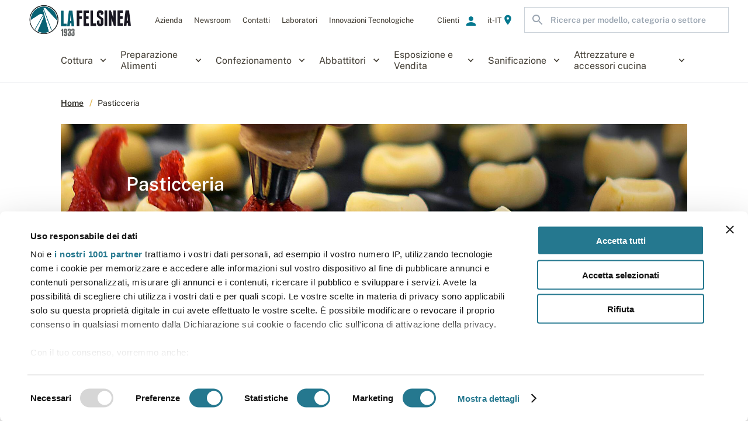

--- FILE ---
content_type: text/html; charset=utf-8
request_url: https://www.felsinea.com/it-IT/pasticceria?sottocategoria=540000000
body_size: 28700
content:
<!DOCTYPE html><html lang="it-IT"><head><meta charSet="utf-8" /><link rel="alternate" hrefLang="it-IT" href="https://www.felsinea.com/it-IT/pasticceria?sottocategoria=540000000" /><link rel="alternate" hrefLang="it-CH" href="https://www.felsinea.com/it-IT/pasticceria?sottocategoria=540000000" /><link rel="alternate" hrefLang="en-GB" href="https://www.felsinea.com/en-GB/pastry-shop?subcategory=540000000" /><link rel="alternate" hrefLang="x-default" href="https://www.felsinea.com/en-GB/pastry-shop?subcategory=540000000" /><meta name="twitter:card" content="summary_large_image" /><meta name="twitter:site" content="https://www.felsinea.com/pasticceria" /><meta property="fb:app_id" content="1234" /><meta property="og:url" content="https://www.felsinea.com/it-IT/pasticceria" /><link rel="canonical" href="https://www.felsinea.com/it-IT/pasticceria" /><meta name="author" content="LaFelsinea" /><meta httpEquiv="x-dns-prefetch-control" content="on" /><meta name="apple-mobile-web-app-capable" content="yes" /><meta name="apple-mobile-web-app-status-bar-style" content="default" /><meta name="format-detection" content="telephone=no" /><meta name="mobile-web-app-capable" content="yes" /><meta name="msapplication-config" content="/browserconfig.xml" /><meta name="msapplication-tap-highlight" content="no" /><meta name="viewport" content="viewport-fit=cover, width=device-width, initial-scale=1, maximum-scale=5" /><meta name="google" content="notranslate" /><meta httpEquiv="content-type" content="text/html; charset=utf-8" /><meta name="keywords" content="Pasticceria" /><meta name="application-name" content="Felsinea Corporate" /><meta name="apple-mobile-web-app-title" content="Felsinea Corporate" /><meta name="msapplication-TileColor" content="#2B5797" /><meta name="theme-color" content="#2B5797" /><meta property="og:locale" content="it-IT" /><meta property="og:locale:alternate" content="en-GB" /><link rel="manifest" href="/manifest.json" /><link rel="shortcut icon" href="https://felsinea-corporate-dev-s3-images.s3.eu-west-1.amazonaws.com/favicon_felsinea_48x48_2_0a236ed90e.ico" /><link rel="apple-touch-icon" href="https://felsinea-corporate-dev-s3-images.s3.eu-west-1.amazonaws.com/logo_lafelsinea_horizontal_5caaa74f7e.png" /><link rel="apple-touch-icon" sizes="180x180" href="https://felsinea-corporate-dev-s3-images.s3.eu-west-1.amazonaws.com/logo_lafelsinea_horizontal_5caaa74f7e.png" /><link rel="apple-touch-icon" sizes="167x167" href="https://felsinea-corporate-dev-s3-images.s3.eu-west-1.amazonaws.com/logo_lafelsinea_horizontal_5caaa74f7e.png" /><link rel="apple-touch-icon" sizes="152x152" href="https://felsinea-corporate-dev-s3-images.s3.eu-west-1.amazonaws.com/logo_lafelsinea_horizontal_5caaa74f7e.png" /><link rel="apple-touch-icon" sizes="144x144" href /><link rel="apple-touch-icon" sizes="120x120" href /><link rel="apple-touch-icon" sizes="114x114" href /><link rel="apple-touch-icon" sizes="76x76" href /><link rel="apple-touch-icon" sizes="72x72" href /><link rel="apple-touch-icon" sizes="60x60" href /><link rel="apple-touch-icon" sizes="57x57" href /><link rel="icon" type="image/png" sizes="192x192" href="https://felsinea-corporate-dev-s3-images.s3.eu-west-1.amazonaws.com/logo_lafelsinea_horizontal_5caaa74f7e.png" /><link rel="icon" type="image/png" sizes="196x196" href="https://felsinea-corporate-dev-s3-images.s3.eu-west-1.amazonaws.com/logo_lafelsinea_horizontal_5caaa74f7e.png" /><link rel="icon" type="image/png" sizes="128x128" href="https://felsinea-corporate-dev-s3-images.s3.eu-west-1.amazonaws.com/logo_lafelsinea_horizontal_5caaa74f7e.png" /><link rel="icon" type="image/png" sizes="96x96" href="https://felsinea-corporate-dev-s3-images.s3.eu-west-1.amazonaws.com/favicon_felsinea_48x48_2_0a236ed90e.ico" /><link rel="icon" type="image/png" sizes="64x64" href /><link rel="icon" type="image/png" sizes="32x32" href /><link rel="icon" type="image/png" sizes="16x16" href /><script type="application/ld+json">{
    "@context": "https://schema.org",
    "@type": "WebSite",
    "url": "https://www.felsinea.com",
    "potentialAction": [
      {
        "@type": "SearchAction",
        "target": "https://www.felsinea.com/search-product?q={searched_product}",
        "query-input": "required name=searched_product"
      }
     ]
  }</script><title>Pasticceria</title><meta name="robots" content="index,follow" /><meta name="googlebot" content="index,follow" /><meta name="description" content="Pasticceria" /><meta name="twitter:creator" content="@FELSINEAsrl" /><meta property="og:title" content="Pasticceria" /><meta property="og:description" content="Pasticceria" /><meta property="og:type" content="website" /><meta property="og:image" content="https://felsinea-corporate-dev-s3-images.s3.eu-west-1.amazonaws.com/Settori_banner_pasticceria_9c65af3f94.jpg" /><meta property="og:image:alt" content="Settori_banner_pasticceria.jpg" /><meta property="og:image:type" content="image/jpeg" /><meta property="og:locale" content="it-IT" /><meta property="og:site_name" content="LaFelsinea" /><link rel="preconnect" href="https://consent.cookiebot.com" /><link rel="preconnect" href="https://consentcdn.cookiebot.com" /><link rel="preconnect" href="https://www.felsinea.com" /><link rel="preconnect" href="https://felsinea-corporate-local-s3-images.s3.eu-west-1.amazonaws.com" /><link rel="preconnect" href="https://felsinea-corporate-dev-s3-images.s3.eu-west-1.amazonaws.com" /><link rel="preconnect" href="https://felsinea-corporate-prod-s3-images.s3.eu-west-1.amazonaws.com" /><link rel="preconnect" href="https://www.google.com" /><link rel="preconnect" href="https://www.google.com" /><link rel="preconnect" href="https://www.googletagmanager.com" /><link rel="preconnect" href="https://www.gstatic.com" /><link rel="dns-prefetch" href="https://consent.cookiebot.com" /><link rel="dns-prefetch" href="https://consentcdn.cookiebot.com" /><link rel="dns-prefetch" href="https://www.felsinea.com" /><link rel="dns-prefetch" href="https://felsinea-corporate-local-s3-images.s3.eu-west-1.amazonaws.com" /><link rel="dns-prefetch" href="https://felsinea-corporate-dev-s3-images.s3.eu-west-1.amazonaws.com" /><link rel="dns-prefetch" href="https://felsinea-corporate-prod-s3-images.s3.eu-west-1.amazonaws.com" /><link rel="dns-prefetch" href="https://www.google.com" /><link rel="dns-prefetch" href="https://www.google.com" /><link rel="dns-prefetch" href="https://www.googletagmanager.com" /><link rel="dns-prefetch" href="https://www.gstatic.com" /><script type="application/ld+json">{
    "@context": "https://schema.org",
    "@type": "BreadcrumbList",
    "itemListElement": [
      {
        "@type": "ListItem",
        "position": 1,
        "item": {
          "@id": "https://www.felsinea.com/it-IT",
          "name": "Home"
        }
      },{
        "@type": "ListItem",
        "position": 2,
        "item": {
          "@id": "https://www.felsinea.com/it-IT/pasticceria",
          "name": "Pasticceria"
        }
      }
     ]
  }</script><script type="application/ld+json">{
    "@context": "https://schema.org/",
    "@type": "Product",
    "image":["https://felsinea-corporate-dev-s3-images.s3.eu-west-1.amazonaws.com/Settori_banner_pasticceria_9c65af3f94.jpg"],
    
    
    
    
    
    
    
  "brand": {
      "@type": "Thing",
      "name": "LaFelsinea"
    },

    
    
    
    
    
    
    
    
    
    
    
    
    
    "name": "Pasticceria"
  }</script><script type="application/ld+json">{
    "@context": "https://schema.org/",
    "@type": "Product",
    
    
    
    "sku": "DIPA INOX",
    
    
    
    
    
    
    
    
    
    
    
    
    
    
    
    
    
    "name": "DISPENSER INOX"
  }</script><script type="application/ld+json">{
    "@context": "https://schema.org/",
    "@type": "Product",
    
    
    
    "sku": "DIPA S",
    
    
    
    
    
    
    
    
    
    
    
    
    
    
    
    
    
    "name": "DISPENSER SMALL"
  }</script><script type="application/ld+json">{
    "@context": "https://schema.org",
    "@type": "WebPage",
    "description": "Pasticceria",
    
    
    "@id": "https://www.felsinea.com/azienda"
    }</script><meta name="next-head-count" content="87" /><noscript><iframe src="https://www.googletagmanager.com/ns.html?id=GTM-KXMR4HG" height="0" width="0" style="display: none; visibility: hidden;"></iframe></noscript><style data-emotion="css "></style><meta name="next-font-preconnect" /><link rel="preload" href="/_next/static/css/8b7ff862f5c50741.css" as="style" /><link rel="stylesheet" href="/_next/static/css/8b7ff862f5c50741.css" data-n-g /><link rel="preload" href="/_next/static/css/7109a3c903522345.css" as="style" /><link rel="stylesheet" href="/_next/static/css/7109a3c903522345.css" /><noscript data-n-css></noscript><script defer noModule src="/_next/static/chunks/polyfills-c67a75d1b6f99dc8.js"></script><script src="https://consent.cookiebot.com/uc.js" data-cbid="e64a79bd-e50e-4d1f-8123-5f8b2bba92a5" data-culture="it" data-blockingmode="auto" id="CookieBot" data-framework="TCFv2.2" type="text/javascript" defer data-nscript="beforeInteractive"></script><script defer src="/_next/static/chunks/3502-9ca9439d21b1c8cf.js"></script><script defer src="/_next/static/chunks/9054-ffbe1a89a406a901.js"></script><script defer src="/_next/static/chunks/5176.68df8510b9222496.js"></script><script defer src="/_next/static/chunks/8550-31aa699a01fc7edd.js"></script><script defer src="/_next/static/chunks/4757.8a32f429a90da564.js"></script><script defer src="/_next/static/chunks/9483-0289a45afb5b18d1.js"></script><script defer src="/_next/static/chunks/6036.0130878eb1555eaa.js"></script><script defer src="/_next/static/chunks/7730.d794d216af6db8fd.js"></script><script defer src="/_next/static/chunks/2909.e144577a0a59fc68.js"></script><script defer src="/_next/static/chunks/2284.e57e6355db4d7996.js"></script><script defer src="/_next/static/chunks/bce7b5ed.946c2a7bc6b98d4c.js"></script><script defer src="/_next/static/chunks/e793ba1d.c6f6e22f12e4afba.js"></script><script defer src="/_next/static/chunks/813.9c4ac30ef1831b3e.js"></script><script defer src="/_next/static/chunks/979.710cef336b0ba6c6.js"></script><script defer src="/_next/static/chunks/9292.e47d8ae2fbd365df.js"></script><script defer src="/_next/static/chunks/4334.381fa19aa8647896.js"></script><script defer src="/_next/static/chunks/4868.e020f86b40f7654c.js"></script><script defer src="/_next/static/chunks/2002.277be481416cfa81.js"></script><script defer src="/_next/static/chunks/408.c9321015a824c0b8.js"></script><script src="/_next/static/chunks/webpack-5faacc31565016c7.js" defer></script><script src="/_next/static/chunks/framework-db4e77cdda33b544.js" defer></script><script src="/_next/static/chunks/main-33d8b4d7964cd9af.js" defer></script><script src="/_next/static/chunks/pages/_app-545437f140f81769.js" defer></script><script src="/_next/static/chunks/5709-485674d9198b85ea.js" defer></script><script src="/_next/static/chunks/pages/%5B%5B...slug%5D%5D-3afa6fff2f8d61fc.js" defer></script><script src="/_next/static/2ca0b1b8388b71f638123d6e518dc08f9071aad7/_buildManifest.js" defer></script><script src="/_next/static/2ca0b1b8388b71f638123d6e518dc08f9071aad7/_ssgManifest.js" defer></script></head><body><div id="__next"><style>#nprogress{pointer-events:none}#nprogress .bar{background:#05788F;position:fixed;z-index:99999;top:0;left:0;width:100%;height:2px}#nprogress .peg,.nprogress-custom-parent #nprogress .bar,.nprogress-custom-parent #nprogress .spinner{position:absolute}#nprogress .peg{display:block;right:0;width:100px;height:100%;box-shadow:0 0 10px #05788F,0 0 5px #05788F;opacity:1;-webkit-transform:rotate(3deg) translate(0,-4px);-ms-transform:rotate(3deg) translate(0,-4px);transform:rotate(3deg) translate(0,-4px)}#nprogress .spinner{display:block;position:fixed;z-index:99999;top:15px;right:15px}#nprogress .spinner-icon{width:18px;height:18px;box-sizing:border-box;border:2px solid transparent;border-top-color:#05788F;border-left-color:#05788F;border-radius:50%;-webkit-animation:.4s linear infinite nprogress-spinner;animation:.4s linear infinite nprogress-spinner}.nprogress-custom-parent{overflow:hidden;position:relative}@-webkit-keyframes nprogress-spinner{0%{-webkit-transform:rotate(0)}100%{-webkit-transform:rotate(360deg)}}@keyframes nprogress-spinner{0%{transform:rotate(0)}100%{transform:rotate(360deg)}}</style><div class="css-idmhji"><div class="css-1jlnwea"><div class="css-u0dq0c"><header class="css-s57xag"><div class="css-1ousutn"><nav class="css-1qky9dx"><div class="css-175kd5e"><a href="/it-IT" class="css-yiijtp"><span class="css-1tr5a0j"><span style="box-sizing: border-box; display: block; overflow: hidden; width: initial; height: initial; background: none; opacity: 1; border: 0px; margin: 0px; padding: 0px; position: absolute; top: 0px; left: 0px; bottom: 0px; right: 0px;"><img alt="logo_lafelsinea_horizontal.png" src="[data-uri]" decoding="async" data-nimg="fill" style="position: absolute; top: 0px; left: 0px; bottom: 0px; right: 0px; box-sizing: border-box; padding: 0px; border: none; margin: auto; display: block; width: 0px; height: 0px; min-width: 100%; max-width: 100%; min-height: 100%; max-height: 100%; object-fit: contain; background-size: contain; background-position: 0% 0%; filter: blur(20px); background-image: url(&quot;[data-uri]&quot;);" /><noscript><img alt="logo_lafelsinea_horizontal.png" sizes="100vw" srcSet="/_next/image/logo-lafelsinea-horizontal-5-caaa74-f7-e.png?url=https%3A%2F%2Ffelsinea-corporate-dev-s3-images.s3.eu-west-1.amazonaws.com%2Flogo_lafelsinea_horizontal_5caaa74f7e.png&amp;w=640&amp;q=75 640w, /_next/image/logo-lafelsinea-horizontal-5-caaa74-f7-e.png?url=https%3A%2F%2Ffelsinea-corporate-dev-s3-images.s3.eu-west-1.amazonaws.com%2Flogo_lafelsinea_horizontal_5caaa74f7e.png&amp;w=750&amp;q=75 750w, /_next/image/logo-lafelsinea-horizontal-5-caaa74-f7-e.png?url=https%3A%2F%2Ffelsinea-corporate-dev-s3-images.s3.eu-west-1.amazonaws.com%2Flogo_lafelsinea_horizontal_5caaa74f7e.png&amp;w=828&amp;q=75 828w, /_next/image/logo-lafelsinea-horizontal-5-caaa74-f7-e.png?url=https%3A%2F%2Ffelsinea-corporate-dev-s3-images.s3.eu-west-1.amazonaws.com%2Flogo_lafelsinea_horizontal_5caaa74f7e.png&amp;w=1080&amp;q=75 1080w, /_next/image/logo-lafelsinea-horizontal-5-caaa74-f7-e.png?url=https%3A%2F%2Ffelsinea-corporate-dev-s3-images.s3.eu-west-1.amazonaws.com%2Flogo_lafelsinea_horizontal_5caaa74f7e.png&amp;w=1200&amp;q=75 1200w, /_next/image/logo-lafelsinea-horizontal-5-caaa74-f7-e.png?url=https%3A%2F%2Ffelsinea-corporate-dev-s3-images.s3.eu-west-1.amazonaws.com%2Flogo_lafelsinea_horizontal_5caaa74f7e.png&amp;w=1920&amp;q=75 1920w, /_next/image/logo-lafelsinea-horizontal-5-caaa74-f7-e.png?url=https%3A%2F%2Ffelsinea-corporate-dev-s3-images.s3.eu-west-1.amazonaws.com%2Flogo_lafelsinea_horizontal_5caaa74f7e.png&amp;w=2048&amp;q=75 2048w, /_next/image/logo-lafelsinea-horizontal-5-caaa74-f7-e.png?url=https%3A%2F%2Ffelsinea-corporate-dev-s3-images.s3.eu-west-1.amazonaws.com%2Flogo_lafelsinea_horizontal_5caaa74f7e.png&amp;w=3840&amp;q=75 3840w" src="/_next/image/logo-lafelsinea-horizontal-5-caaa74-f7-e.png?url=https%3A%2F%2Ffelsinea-corporate-dev-s3-images.s3.eu-west-1.amazonaws.com%2Flogo_lafelsinea_horizontal_5caaa74f7e.png&amp;w=3840&amp;q=75" decoding="async" data-nimg="fill" style="position: absolute; top: 0px; left: 0px; bottom: 0px; right: 0px; box-sizing: border-box; padding: 0px; border: none; margin: auto; display: block; width: 0px; height: 0px; min-width: 100%; max-width: 100%; min-height: 100%; max-height: 100%; object-fit: contain;" loading="lazy" /></noscript></span></span></a></div><div class="css-q9jlrs"><div class="css-211zu1"><div class="css-v4grx5"><span title="Azienda" class="css-bgifrj"><span class="css-1hjing">Azienda</span><span class="link_submenu css-15ciysf"><a title="Azienda" target="_self" rel="noopener" href="/it-IT/chi-siamo" class="css-8w5pne"><span class="css-et3mvf">Chi siamo</span></a><a title="Azienda" target="_self" rel="noopener" href="/it-IT/lavora-con-noi" class="css-8w5pne"><span class="css-et3mvf">Lavora con noi</span></a></span></span><span title="Newsroom" class="css-bgifrj"><span class="css-1hjing">Newsroom</span><span class="link_submenu css-15ciysf"><a title="Newsroom" target="_self" rel="noopener" href="/it-IT/newsroom" class="css-8w5pne"><span class="css-et3mvf">News</span></a><a title="Newsroom" target="_self" rel="noopener" href="/it-IT/eventi-e-fiere" class="css-8w5pne"><span class="css-et3mvf">Eventi e fiere</span></a></span></span><span><a title="Contatti" href="/it-IT/contatti" class="css-bgifrj"><span class="css-a72u41">Contatti</span><span class="link_submenu css-15ciysf"></span></a></span><span><a title="Laboratori" href="/it-IT/laboratori-corsi" class="css-bgifrj"><span class="css-a72u41">Laboratori</span><span class="link_submenu css-15ciysf"></span></a></span><span><a title="Innovazioni Tecnologiche" href="/it-IT/innovazioni-tecnologiche-rcs" class="css-8w5pne"><span class="css-a72u41">Innovazioni Tecnologiche</span><span class="link_submenu css-15ciysf"></span></a></span></div></div></div><div class="css-2425gm"><span title="Clienti" class="css-1l4lxf4"><span class="css-1hjing">Clienti</span><span class="css-eudapd"><svg focusable="false" aria-hidden="true" viewBox="0 0 24 24" data-testid="PersonIcon" class="MuiSvgIcon-root MuiSvgIcon-fontSizeMedium css-vubbuv"><path d="M12 12c2.21 0 4-1.79 4-4s-1.79-4-4-4-4 1.79-4 4 1.79 4 4 4m0 2c-2.67 0-8 1.34-8 4v2h16v-2c0-2.66-5.33-4-8-4"></path></svg></span><span class="link_submenu css-15ciysf"><a title="Clienti" target="_blank" rel="noopener" href="https://b2b.felsinea.com/" class="css-1l4lxf4"><span class="css-et3mvf">Area clienti</span></a><a title="Clienti" target="_self" rel="noopener" href="https://www.service.felsinea.com" class="css-1l4lxf4"><span class="css-et3mvf">Service ricambi</span></a></span></span><div class="css-1wlravu"><style data-emotion="css-global 1prfaxn">@-webkit-keyframes mui-auto-fill{from{display:block;}}@keyframes mui-auto-fill{from{display:block;}}@-webkit-keyframes mui-auto-fill-cancel{from{display:block;}}@keyframes mui-auto-fill-cancel{from{display:block;}}</style><div class="MuiInputBase-root MuiInput-root MuiInputBase-colorPrimary MuiNativeSelect-root css-1tv7u8l"><select aria-invalid="false" class="MuiNativeSelect-select MuiNativeSelect-outlined MuiInputBase-input MuiInput-input css-1gtikml"><option value="en-GB">en-GB - Inglese (Regno Unito)</option><option selected value="it-IT">it-IT - Italiano (Italia)</option></select><svg xmlns="http://www.w3.org/2000/svg" width="24" height="24" class="MuiNativeSelect-icon MuiNativeSelect-iconOutlined css-bi4s6q"><path d="M7.41 8.59 12 13.17l4.59-4.58L18 10l-6 6-6-6Z" fill="#fff"></path></svg></div><label class="css-7bk0b9">it-IT<svg focusable="false" aria-hidden="true" viewBox="0 0 24 24" data-testid="LocationOnIcon" class="MuiSvgIcon-root MuiSvgIcon-fontSizeMedium css-1oly1m2"><path d="M12 2C8.13 2 5 5.13 5 9c0 5.25 7 13 7 13s7-7.75 7-13c0-3.87-3.13-7-7-7m0 9.5c-1.38 0-2.5-1.12-2.5-2.5s1.12-2.5 2.5-2.5 2.5 1.12 2.5 2.5-1.12 2.5-2.5 2.5"></path></svg></label></div><form action="#" class="css-2god62"><div class="css-66nju2"><div class="css-d5r8ud"><svg focusable="false" aria-hidden="true" viewBox="0 0 24 24" data-testid="SearchIcon" class="MuiSvgIcon-root MuiSvgIcon-fontSizeMedium css-vubbuv"><path d="M15.5 14h-.79l-.28-.27C15.41 12.59 16 11.11 16 9.5 16 5.91 13.09 3 9.5 3S3 5.91 3 9.5 5.91 16 9.5 16c1.61 0 3.09-.59 4.23-1.57l.27.28v.79l5 4.99L20.49 19zm-6 0C7.01 14 5 11.99 5 9.5S7.01 5 9.5 5 14 7.01 14 9.5 11.99 14 9.5 14"></path></svg><input value placeholder="Ricerca per modello, categoria o settore" class="css-dco9nw" /></div></div></form></div></nav><nav class="css-1plgmc4"><div class="css-8atqhb"><nav class="css-obulve"><div title="Cottura" size="1" class="css-giqxg3"><div class="css-spq81r">Cottura</div><span class="css-hxqa08"><svg focusable="false" aria-hidden="true" viewBox="0 0 24 24" data-testid="KeyboardArrowDownIcon" class="MuiSvgIcon-root MuiSvgIcon-fontSizeMedium css-vubbuv"><path d="M7.41 8.59 12 13.17l4.59-4.58L18 10l-6 6-6-6z"></path></svg></span></div><div title="Preparazione Alimenti" size="1" class="css-giqxg3"><div class="css-spq81r">Preparazione Alimenti</div><span class="css-hxqa08"><svg focusable="false" aria-hidden="true" viewBox="0 0 24 24" data-testid="KeyboardArrowDownIcon" class="MuiSvgIcon-root MuiSvgIcon-fontSizeMedium css-vubbuv"><path d="M7.41 8.59 12 13.17l4.59-4.58L18 10l-6 6-6-6z"></path></svg></span></div><div title="Confezionamento" size="1" class="css-giqxg3"><div class="css-spq81r">Confezionamento</div><span class="css-hxqa08"><svg focusable="false" aria-hidden="true" viewBox="0 0 24 24" data-testid="KeyboardArrowDownIcon" class="MuiSvgIcon-root MuiSvgIcon-fontSizeMedium css-vubbuv"><path d="M7.41 8.59 12 13.17l4.59-4.58L18 10l-6 6-6-6z"></path></svg></span></div><div title="Abbattitori" size="1" class="css-giqxg3"><div class="css-spq81r">Abbattitori</div><span class="css-hxqa08"><svg focusable="false" aria-hidden="true" viewBox="0 0 24 24" data-testid="KeyboardArrowDownIcon" class="MuiSvgIcon-root MuiSvgIcon-fontSizeMedium css-vubbuv"><path d="M7.41 8.59 12 13.17l4.59-4.58L18 10l-6 6-6-6z"></path></svg></span></div><div title="Esposizione e Vendita" size="1" class="css-giqxg3"><div class="css-spq81r">Esposizione e Vendita</div><span class="css-hxqa08"><svg focusable="false" aria-hidden="true" viewBox="0 0 24 24" data-testid="KeyboardArrowDownIcon" class="MuiSvgIcon-root MuiSvgIcon-fontSizeMedium css-vubbuv"><path d="M7.41 8.59 12 13.17l4.59-4.58L18 10l-6 6-6-6z"></path></svg></span></div><div title="Sanificazione" size="1" class="css-giqxg3"><div class="css-spq81r">Sanificazione</div><span class="css-hxqa08"><svg focusable="false" aria-hidden="true" viewBox="0 0 24 24" data-testid="KeyboardArrowDownIcon" class="MuiSvgIcon-root MuiSvgIcon-fontSizeMedium css-vubbuv"><path d="M7.41 8.59 12 13.17l4.59-4.58L18 10l-6 6-6-6z"></path></svg></span></div><div title="Attrezzature e accessori cucina" size="1" class="css-cjcyvo"><div class="css-spq81r">Attrezzature e accessori cucina</div><span class="css-hxqa08"><svg focusable="false" aria-hidden="true" viewBox="0 0 24 24" data-testid="KeyboardArrowDownIcon" class="MuiSvgIcon-root MuiSvgIcon-fontSizeMedium css-vubbuv"><path d="M7.41 8.59 12 13.17l4.59-4.58L18 10l-6 6-6-6z"></path></svg></span></div></nav></div></nav></div><nav class="css-1p7dii1"></nav></header></div><div class="css-x700oa"><span class="css-3z2wlp"><button tabIndex="0" type="button" class="MuiButtonBase-root MuiButton-root MuiButton-text MuiButton-textPrimary MuiButton-sizeMedium MuiButton-textSizeMedium MuiButton-colorPrimary MuiButton-root MuiButton-text MuiButton-textPrimary MuiButton-sizeMedium MuiButton-textSizeMedium MuiButton-colorPrimary css-1mvu7v7"><div class="css-18ea5fm"><div class="css-1ski9r"><div class="css-2d7kw4">Contattaci</div><svg focusable="false" aria-hidden="true" viewBox="0 0 24 24" data-testid="ChatBubbleOutlineIcon" class="MuiSvgIcon-root MuiSvgIcon-fontSizeMedium css-vubbuv"><path d="M20 2H4c-1.1 0-2 .9-2 2v18l4-4h14c1.1 0 2-.9 2-2V4c0-1.1-.9-2-2-2m0 14H6l-2 2V4h16z"></path></svg></div></div></button><span class="css-1e6kb7d"></span></span></div><main class="css-306mec"><time dateTime="2026-01-18"></time><div class="flex flex-col"><section class="css-70qvj9"><div class="css-148a3w4"><nav aria-label="breadcrumb" class="MuiTypography-root MuiTypography-body1 MuiBreadcrumbs-root css-1xtqqsd"><ol class="MuiBreadcrumbs-ol css-nhb8h9"><li class="MuiBreadcrumbs-li"><a href="/it-IT" class="MuiTypography-root MuiTypography-inherit MuiLink-root MuiLink-underlineNone css-4brxh9">Home</a></li><li aria-hidden="true" class="MuiBreadcrumbs-separator css-3mf706"><svg xmlns="http://www.w3.org/2000/svg" width="6" height="12" fill="none"><path d="M4 0h1.5l-4 12H0L4 0Z" fill="#E3BA59"></path></svg></li><li class="MuiBreadcrumbs-li"><p class="MuiTypography-root MuiTypography-body1 css-126spct">Pasticceria</p></li></ol></nav></div></section><div class="css-1w0i9ra"><div class="css-1l85k87"><div class="css-snigyw"><span style="box-sizing: border-box; display: inline-block; overflow: hidden; width: initial; height: initial; background: none; opacity: 1; border: 0px; margin: 0px; padding: 0px; position: relative; max-width: 100%;"><span style="box-sizing: border-box; display: block; width: initial; height: initial; background: none; opacity: 1; border: 0px; margin: 0px; padding: 0px; max-width: 100%;"><img style="display: block; max-width: 100%; width: initial; height: initial; background: none; opacity: 1; border: 0px; margin: 0px; padding: 0px;" alt aria-hidden="true" src="data:image/svg+xml,%3csvg%20xmlns=%27http://www.w3.org/2000/svg%27%20version=%271.1%27%20width=%271920%27%20height=%27600%27/%3e" /></span><img alt="Settori_banner_pasticceria.jpg" src="[data-uri]" decoding="async" data-nimg="intrinsic" style="position: absolute; top: 0px; left: 0px; bottom: 0px; right: 0px; box-sizing: border-box; padding: 0px; border: none; margin: auto; display: block; width: 0px; height: 0px; min-width: 100%; max-width: 100%; min-height: 100%; max-height: 100%; background-size: cover; background-position: 0% 0%; filter: blur(20px); background-image: url(&quot;[data-uri]&quot;);" /><noscript><img alt="Settori_banner_pasticceria.jpg" srcSet="/_next/image/settori-banner-pasticceria-9-c65-af3-f94.jpg?url=https%3A%2F%2Ffelsinea-corporate-dev-s3-images.s3.eu-west-1.amazonaws.com%2FSettori_banner_pasticceria_9c65af3f94.jpg&amp;w=1920&amp;q=75 1x, /_next/image/settori-banner-pasticceria-9-c65-af3-f94.jpg?url=https%3A%2F%2Ffelsinea-corporate-dev-s3-images.s3.eu-west-1.amazonaws.com%2FSettori_banner_pasticceria_9c65af3f94.jpg&amp;w=3840&amp;q=75 2x" src="/_next/image/settori-banner-pasticceria-9-c65-af3-f94.jpg?url=https%3A%2F%2Ffelsinea-corporate-dev-s3-images.s3.eu-west-1.amazonaws.com%2FSettori_banner_pasticceria_9c65af3f94.jpg&amp;w=3840&amp;q=75" decoding="async" data-nimg="intrinsic" style="position: absolute; top: 0px; left: 0px; bottom: 0px; right: 0px; box-sizing: border-box; padding: 0px; border: none; margin: auto; display: block; width: 0px; height: 0px; min-width: 100%; max-width: 100%; min-height: 100%; max-height: 100%;" loading="lazy" /></noscript></span></div><div class="css-1jcko6q"><div class="css-14atzro"><h1 class="css-9fbf1n"><div class="bannerTitle__undefined_small">Pasticceria</div></h1></div></div></div></div><div class="css-x700oa"><div class="css-u423dw"><span class="css-kmgqzr"><div class="css-1c9q10e"><div class="css-1ngcf52"><div class="css-1d3el1a"><p title="Confezionamento" class="css-1h3zlu6">Confezionamento</p><ul class="css-121hpmb"><li class="css-1hgsx00"><a href="/it-IT/pasticceria?sottocategoria=510000000" class="css-1mqesgv">Sottovuoto</a></li><li class="css-1hgsx00"><a href="/it-IT/pasticceria?sottocategoria=530000000" class="css-1mqesgv">Sigilla sacchetti</a></li><li class="css-1hgsx00"><a href="/it-IT/pasticceria?sottocategoria=540000000" class="css-6ueqbp">Dispenser</a></li><li class="css-1hgsx00"><a href="/it-IT/pasticceria?sottocategoria=550000000" class="css-1mqesgv">Srotolatore</a></li></ul></div><div class="css-1d3el1a"><p title="Macro" class="css-1h3zlu6">Macro</p><ul class="css-121hpmb"><li class="css-1hgsx00"><a href="/it-IT/pasticceria?sottocategoria=1" class="css-1mqesgv">Cottura</a></li><li class="css-1hgsx00"><a href="/it-IT/pasticceria?sottocategoria=2" class="css-1mqesgv">Preparazione Alimenti</a></li><li class="css-1hgsx00"><a href="/it-IT/pasticceria?sottocategoria=5" class="css-6ueqbp">Confezionamento</a></li><li class="css-1hgsx00"><a href="/it-IT/pasticceria?sottocategoria=6" class="css-1mqesgv">Sanificazione</a></li><li class="css-1hgsx00"><a href="/it-IT/pasticceria?sottocategoria=7" class="css-1mqesgv">Attrezzature e accessori cucina</a></li></ul></div></div></div></span><div class="css-9yrras"><span class="css-kmgqzr"><div class="css-153j9pa"><h2 class="css-f16jvy">Tutti i nostri prodotti</h2><span class="css-1qczneq"><p class="css-17tubym">Ordina per:</p><style data-emotion="css-global 1prfaxn">@-webkit-keyframes mui-auto-fill{from{display:block;}}@keyframes mui-auto-fill{from{display:block;}}@-webkit-keyframes mui-auto-fill-cancel{from{display:block;}}@keyframes mui-auto-fill-cancel{from{display:block;}}</style><div class="MuiInputBase-root MuiInput-root MuiInputBase-colorPrimary MuiNativeSelect-root css-z6boz7"><select aria-invalid="false" class="MuiNativeSelect-select MuiNativeSelect-outlined MuiInputBase-input MuiInput-input css-1gtikml"></select><svg xmlns="http://www.w3.org/2000/svg" width="24" height="24" class="MuiNativeSelect-icon MuiNativeSelect-iconOutlined css-bi4s6q"><path d="M7.41 8.59 12 13.17l4.59-4.58L18 10l-6 6-6-6Z" fill="#fff"></path></svg></div></span></div></span><span class="css-ygx6mn"></span><span class="css-ygx6mn"><div class="css-1bsy9v7"><button class="css-1atwhpg"><svg focusable="false" aria-hidden="true" viewBox="0 0 24 24" data-testid="FilterListOutlinedIcon" class="MuiSvgIcon-root MuiSvgIcon-fontSizeMedium css-vubbuv"><path d="M10 18h4v-2h-4zM3 6v2h18V6zm3 7h12v-2H6z"></path></svg><span class="css-1isemmb">Filtri di ricerca</span></button><style data-emotion="css-global 1prfaxn">@-webkit-keyframes mui-auto-fill{from{display:block;}}@keyframes mui-auto-fill{from{display:block;}}@-webkit-keyframes mui-auto-fill-cancel{from{display:block;}}@keyframes mui-auto-fill-cancel{from{display:block;}}</style><div class="MuiInputBase-root MuiInput-root MuiInputBase-colorPrimary MuiNativeSelect-root css-115w490"><select aria-invalid="false" class="MuiNativeSelect-select MuiNativeSelect-outlined MuiInputBase-input MuiInput-input css-1gtikml"></select><svg xmlns="http://www.w3.org/2000/svg" width="24" height="24" class="MuiNativeSelect-icon MuiNativeSelect-iconOutlined css-bi4s6q"><path d="M7.41 8.59 12 13.17l4.59-4.58L18 10l-6 6-6-6Z" fill="#fff"></path></svg></div></div></span><div class="css-144c708"><div class="css-1wp1czu"><span disabled class="css-2s5t7c">Settore: Pasticceria</span></div><p class="css-19db5q6">2 risultati</p></div><div class="css-8fkoyy"><div style="justify-content: normal;" class="MuiGrid-root MuiGrid-container MuiGrid-spacing-xs-5 css-xgs5wp"><div class="MuiGrid-root MuiGrid-item MuiGrid-grid-xs-12 MuiGrid-grid-md-6 MuiGrid-grid-lg-4 MuiGrid-grid-xl-3 css-ptyavj"><div class="css-o324dw"><p class="css-15h80il">pasticceria</p><a href="/it-IT/confezionamento/dispenser/dispenser-inox/DIPA%20INOX" class="css-ytumd6"><h3 class="css-1lg8moy">DISPENSER INOX</h3></a><div class="css-1oi1vnl"><span style="box-sizing: border-box; display: block; overflow: hidden; width: initial; height: initial; background: none; opacity: 1; border: 0px; margin: 0px; padding: 0px; position: absolute; top: 0px; left: 0px; bottom: 0px; right: 0px;"><img alt="Confezionamento - Dispenser - DISPENSER INOX - LaFelsinea" src="[data-uri]" decoding="async" data-nimg="fill" style="position: absolute; top: 0px; left: 0px; bottom: 0px; right: 0px; box-sizing: border-box; padding: 0px; border: none; margin: auto; display: block; width: 0px; height: 0px; min-width: 100%; max-width: 100%; min-height: 100%; max-height: 100%; object-fit: cover; background-size: cover; background-position: 0% 0%; filter: blur(20px); background-image: url(&quot;[data-uri]&quot;);" /><noscript><img alt="Confezionamento - Dispenser - DISPENSER INOX - LaFelsinea" sizes="100vw" srcSet="/_next/image/confezionamento-dispenser-dispenser-inox.jpg?url=https%3A%2F%2Fd3n7e775qrpq0t.cloudfront.net%2Fimmagini_prodotto%2Fprincipale%2FCONFEZIONAMENTO-DISPENSER-DISPENSER-INOX.jpg&amp;w=640&amp;q=75 640w, /_next/image/confezionamento-dispenser-dispenser-inox.jpg?url=https%3A%2F%2Fd3n7e775qrpq0t.cloudfront.net%2Fimmagini_prodotto%2Fprincipale%2FCONFEZIONAMENTO-DISPENSER-DISPENSER-INOX.jpg&amp;w=750&amp;q=75 750w, /_next/image/confezionamento-dispenser-dispenser-inox.jpg?url=https%3A%2F%2Fd3n7e775qrpq0t.cloudfront.net%2Fimmagini_prodotto%2Fprincipale%2FCONFEZIONAMENTO-DISPENSER-DISPENSER-INOX.jpg&amp;w=828&amp;q=75 828w, /_next/image/confezionamento-dispenser-dispenser-inox.jpg?url=https%3A%2F%2Fd3n7e775qrpq0t.cloudfront.net%2Fimmagini_prodotto%2Fprincipale%2FCONFEZIONAMENTO-DISPENSER-DISPENSER-INOX.jpg&amp;w=1080&amp;q=75 1080w, /_next/image/confezionamento-dispenser-dispenser-inox.jpg?url=https%3A%2F%2Fd3n7e775qrpq0t.cloudfront.net%2Fimmagini_prodotto%2Fprincipale%2FCONFEZIONAMENTO-DISPENSER-DISPENSER-INOX.jpg&amp;w=1200&amp;q=75 1200w, /_next/image/confezionamento-dispenser-dispenser-inox.jpg?url=https%3A%2F%2Fd3n7e775qrpq0t.cloudfront.net%2Fimmagini_prodotto%2Fprincipale%2FCONFEZIONAMENTO-DISPENSER-DISPENSER-INOX.jpg&amp;w=1920&amp;q=75 1920w, /_next/image/confezionamento-dispenser-dispenser-inox.jpg?url=https%3A%2F%2Fd3n7e775qrpq0t.cloudfront.net%2Fimmagini_prodotto%2Fprincipale%2FCONFEZIONAMENTO-DISPENSER-DISPENSER-INOX.jpg&amp;w=2048&amp;q=75 2048w, /_next/image/confezionamento-dispenser-dispenser-inox.jpg?url=https%3A%2F%2Fd3n7e775qrpq0t.cloudfront.net%2Fimmagini_prodotto%2Fprincipale%2FCONFEZIONAMENTO-DISPENSER-DISPENSER-INOX.jpg&amp;w=3840&amp;q=75 3840w" src="/_next/image/confezionamento-dispenser-dispenser-inox.jpg?url=https%3A%2F%2Fd3n7e775qrpq0t.cloudfront.net%2Fimmagini_prodotto%2Fprincipale%2FCONFEZIONAMENTO-DISPENSER-DISPENSER-INOX.jpg&amp;w=3840&amp;q=75" decoding="async" data-nimg="fill" style="position: absolute; top: 0px; left: 0px; bottom: 0px; right: 0px; box-sizing: border-box; padding: 0px; border: none; margin: auto; display: block; width: 0px; height: 0px; min-width: 100%; max-width: 100%; min-height: 100%; max-height: 100%; object-fit: cover;" loading="lazy" /></noscript></span></div></div></div><div class="MuiGrid-root MuiGrid-item MuiGrid-grid-xs-12 MuiGrid-grid-md-6 MuiGrid-grid-lg-4 MuiGrid-grid-xl-3 css-ptyavj"><div class="css-o324dw"><p class="css-15h80il">pasticceria</p><a href="/it-IT/confezionamento/dispenser/dispenser-small/DIPA%20S" class="css-ytumd6"><h3 class="css-1lg8moy">DISPENSER SMALL</h3></a><div class="css-1oi1vnl"><span style="box-sizing: border-box; display: block; overflow: hidden; width: initial; height: initial; background: none; opacity: 1; border: 0px; margin: 0px; padding: 0px; position: absolute; top: 0px; left: 0px; bottom: 0px; right: 0px;"><img alt="Confezionamento - Dispenser - DISPENSER SMALL - LaFelsinea" src="[data-uri]" decoding="async" data-nimg="fill" style="position: absolute; top: 0px; left: 0px; bottom: 0px; right: 0px; box-sizing: border-box; padding: 0px; border: none; margin: auto; display: block; width: 0px; height: 0px; min-width: 100%; max-width: 100%; min-height: 100%; max-height: 100%; object-fit: cover; background-size: cover; background-position: 0% 0%; filter: blur(20px); background-image: url(&quot;[data-uri]&quot;);" /><noscript><img alt="Confezionamento - Dispenser - DISPENSER SMALL - LaFelsinea" sizes="100vw" srcSet="/_next/image/confezionamento-dispenser-dispenser-small.jpg?url=https%3A%2F%2Fd3n7e775qrpq0t.cloudfront.net%2Fimmagini_prodotto%2Fprincipale%2FCONFEZIONAMENTO-DISPENSER-DISPENSER-SMALL.jpg&amp;w=640&amp;q=75 640w, /_next/image/confezionamento-dispenser-dispenser-small.jpg?url=https%3A%2F%2Fd3n7e775qrpq0t.cloudfront.net%2Fimmagini_prodotto%2Fprincipale%2FCONFEZIONAMENTO-DISPENSER-DISPENSER-SMALL.jpg&amp;w=750&amp;q=75 750w, /_next/image/confezionamento-dispenser-dispenser-small.jpg?url=https%3A%2F%2Fd3n7e775qrpq0t.cloudfront.net%2Fimmagini_prodotto%2Fprincipale%2FCONFEZIONAMENTO-DISPENSER-DISPENSER-SMALL.jpg&amp;w=828&amp;q=75 828w, /_next/image/confezionamento-dispenser-dispenser-small.jpg?url=https%3A%2F%2Fd3n7e775qrpq0t.cloudfront.net%2Fimmagini_prodotto%2Fprincipale%2FCONFEZIONAMENTO-DISPENSER-DISPENSER-SMALL.jpg&amp;w=1080&amp;q=75 1080w, /_next/image/confezionamento-dispenser-dispenser-small.jpg?url=https%3A%2F%2Fd3n7e775qrpq0t.cloudfront.net%2Fimmagini_prodotto%2Fprincipale%2FCONFEZIONAMENTO-DISPENSER-DISPENSER-SMALL.jpg&amp;w=1200&amp;q=75 1200w, /_next/image/confezionamento-dispenser-dispenser-small.jpg?url=https%3A%2F%2Fd3n7e775qrpq0t.cloudfront.net%2Fimmagini_prodotto%2Fprincipale%2FCONFEZIONAMENTO-DISPENSER-DISPENSER-SMALL.jpg&amp;w=1920&amp;q=75 1920w, /_next/image/confezionamento-dispenser-dispenser-small.jpg?url=https%3A%2F%2Fd3n7e775qrpq0t.cloudfront.net%2Fimmagini_prodotto%2Fprincipale%2FCONFEZIONAMENTO-DISPENSER-DISPENSER-SMALL.jpg&amp;w=2048&amp;q=75 2048w, /_next/image/confezionamento-dispenser-dispenser-small.jpg?url=https%3A%2F%2Fd3n7e775qrpq0t.cloudfront.net%2Fimmagini_prodotto%2Fprincipale%2FCONFEZIONAMENTO-DISPENSER-DISPENSER-SMALL.jpg&amp;w=3840&amp;q=75 3840w" src="/_next/image/confezionamento-dispenser-dispenser-small.jpg?url=https%3A%2F%2Fd3n7e775qrpq0t.cloudfront.net%2Fimmagini_prodotto%2Fprincipale%2FCONFEZIONAMENTO-DISPENSER-DISPENSER-SMALL.jpg&amp;w=3840&amp;q=75" decoding="async" data-nimg="fill" style="position: absolute; top: 0px; left: 0px; bottom: 0px; right: 0px; box-sizing: border-box; padding: 0px; border: none; margin: auto; display: block; width: 0px; height: 0px; min-width: 100%; max-width: 100%; min-height: 100%; max-height: 100%; object-fit: cover;" loading="lazy" /></noscript></span></div></div></div></div></div><div class="css-1ajhpvo"><nav aria-label="pagination navigation" class="MuiPagination-root MuiPagination-outlined css-0"><ul class="MuiPagination-ul css-nhb8h9"><li><button tabIndex="-1" role="button" aria-disabled="true" aria-label="Go to previous page" class="MuiButtonBase-root Mui-disabled MuiPaginationItem-root MuiPaginationItem-sizeMedium MuiPaginationItem-outlined MuiPaginationItem-circular Mui-disabled MuiPaginationItem-previousNext css-8cgvrr"><svg focusable="false" aria-hidden="true" viewBox="0 0 24 24" data-testid="NavigateBeforeIcon" class="MuiSvgIcon-root MuiSvgIcon-fontSizeMedium MuiPaginationItem-icon css-lrb33l"><path d="M15.41 7.41L14 6l-6 6 6 6 1.41-1.41L10.83 12z"></path></svg></button></li><li><button tabIndex="0" role="button" aria-current="true" aria-label="page 1" class="MuiButtonBase-root MuiPaginationItem-root MuiPaginationItem-sizeMedium MuiPaginationItem-outlined MuiPaginationItem-circular Mui-selected MuiPaginationItem-page css-8cgvrr">1</button></li><li><button tabIndex="-1" role="button" aria-disabled="true" aria-label="Go to next page" class="MuiButtonBase-root Mui-disabled MuiPaginationItem-root MuiPaginationItem-sizeMedium MuiPaginationItem-outlined MuiPaginationItem-circular Mui-disabled MuiPaginationItem-previousNext css-8cgvrr"><svg focusable="false" aria-hidden="true" viewBox="0 0 24 24" data-testid="NavigateNextIcon" class="MuiSvgIcon-root MuiSvgIcon-fontSizeMedium MuiPaginationItem-icon css-lrb33l"><path d="M10 6L8.59 7.41 13.17 12l-4.58 4.59L10 18l6-6z"></path></svg></button></li></ul></nav><span class="css-kmgqzr"><div><label class="css-1xzanuf">Mostra:</label><style data-emotion="css-global 1prfaxn">@-webkit-keyframes mui-auto-fill{from{display:block;}}@keyframes mui-auto-fill{from{display:block;}}@-webkit-keyframes mui-auto-fill-cancel{from{display:block;}}@keyframes mui-auto-fill-cancel{from{display:block;}}</style><div class="MuiInputBase-root MuiInput-root MuiInputBase-colorPrimary MuiNativeSelect-root css-zu4czu"><select aria-invalid="false" class="MuiNativeSelect-select MuiNativeSelect-outlined MuiInputBase-input MuiInput-input css-1gtikml"><option selected value="12">12</option><option value="24">24</option><option value="48">48</option></select><svg xmlns="http://www.w3.org/2000/svg" width="24" height="24" class="MuiNativeSelect-icon MuiNativeSelect-iconOutlined css-bi4s6q"><path d="M7.41 8.59 12 13.17l4.59-4.58L18 10l-6 6-6-6Z" fill="#fff"></path></svg></div></div></span></div><div class="css-1gjeyaa"><div>Pasticceria</div></div><div class="css-x700oa"><form action="#"><div class="css-l7tnyp"><h2 class="css-uwcmol"><div>Hai bisogno di una <span style="color: #000000; font-weight: 700; font-size: normal;">consulenza</span>, un <span style="color: #000000; font-weight: 700; font-size: normal;">preventivo su misura</span> o desideri maggiori <span style="color: #000000; font-weight: 700; font-size: normal;">informazioni su un prodotto</span>? Scrivici e a breve ti ricontatteremo!</div></h2><h3 class="css-c9atf6"></h3><div class="css-1np7tn1"><div class="css-x9gxpo"><div class="css-1gdgl1w"><section class="css-1l89dvz"><label for="contacts_us_company" class="css-1ykfyev">Azienda</label><div class="css-hyxlzm"><input label="Azienda" placeholder="Scrivi la tua azienda" id="contacts_us_company" name="company" value error="false" class="css-u9rio3" /></div></section><div class="css-177selw"></div></div><div class="css-1gdgl1w"><section class="css-1kdy0wu"><section for="contacts_us_activity" class="css-1xlsls8">Tipo di attività</section><style data-emotion="css-global 1prfaxn">@-webkit-keyframes mui-auto-fill{from{display:block;}}@keyframes mui-auto-fill{from{display:block;}}@-webkit-keyframes mui-auto-fill-cancel{from{display:block;}}@keyframes mui-auto-fill-cancel{from{display:block;}}</style><div label="Indica il tipo della tua attività" upcase="false" class="MuiInputBase-root MuiInput-root MuiInputBase-colorPrimary MuiNativeSelect-root css-16xmlu"><select id="contacts_us_activity" name="activity" value class="MuiNativeSelect-select MuiNativeSelect-standard MuiInputBase-input MuiInput-input css-1vynybe"><option value disabled hidden>Indica il tipo della tua attività</option><option value="butcher">Macelleria</option><option value="gastronomy">Gastronomia</option><option value="catering">Catering</option><option value="supermarket">Supermercato</option><option value="bistroPubPizzerias">Bistro Pub e Pizzeria</option><option value="barCoffee">Bar e Caffetteria</option><option value="bakery">Bakery</option><option value="cooking">Centro di cucina</option><option value="other">Altro</option></select><svg xmlns="http://www.w3.org/2000/svg" width="24" height="24" class="MuiNativeSelect-icon MuiNativeSelect-iconStandard css-1rb0eps"><path d="M7.41 8.59 12 13.17l4.59-4.58L18 10l-6 6-6-6Z" fill="#fff"></path></svg></div></section><div class="css-177selw"></div></div></div><div class="css-x9gxpo"><div class="css-1gdgl1w"><section class="css-1l89dvz"><label for="contacts_us_firstname" class="css-1ykfyev">Nome</label><div class="css-hyxlzm"><input label="Nome" placeholder="Scrivi il tuo nome" id="contacts_us_firstname" name="firstname" value error="false" class="css-u9rio3" /></div></section><div class="css-177selw"></div></div><div class="css-1gdgl1w"><section class="css-1l89dvz"><label for="contacts_us_lastname" class="css-1ykfyev">Cognome</label><div class="css-hyxlzm"><input label="Cognome" placeholder="Scrivi il tuo cognome" id="contacts_us_lastname" name="lastname" value error="false" class="css-u9rio3" /></div></section><div class="css-177selw"></div></div></div><div class="css-x9gxpo"><div class="css-1gdgl1w"><section class="css-1l89dvz"><label for="contacts_us_email" class="css-1ykfyev">Email</label><div class="css-hyxlzm"><input label="Email" placeholder="Scrivi la tua email" type="email" id="contacts_us_email" name="email" value error="false" class="css-u9rio3" /></div></section><div class="css-177selw"></div></div><div class="css-1gdgl1w"><section class="css-1l89dvz"><label for="contacts_us_address" class="css-1ykfyev">Indirizzo</label><div class="css-hyxlzm"><input label="Indirizzo" placeholder="Scrivi il tuo indirizzo" type="address" id="contacts_us_address" name="address" value error="false" class="css-u9rio3" /></div></section><div class="css-177selw"></div></div></div><div class="css-x9gxpo"><div class="css-1gdgl1w"><section class="css-1l89dvz"><label for="contacts_us_city" class="css-1ykfyev">Città</label><div class="css-hyxlzm"><input label="Città" placeholder="Scrivi la tua città" id="contacts_us_city" name="city" value error="false" class="css-u9rio3" /></div></section><div class="css-177selw"></div></div><div class="css-1gdgl1w"><section class="css-1kdy0wu"><section for="contacts_us_country" class="css-1xlsls8">Nazione</section><style data-emotion="css-global 1prfaxn">@-webkit-keyframes mui-auto-fill{from{display:block;}}@keyframes mui-auto-fill{from{display:block;}}@-webkit-keyframes mui-auto-fill-cancel{from{display:block;}}@keyframes mui-auto-fill-cancel{from{display:block;}}</style><div label="Seleziona la tua azione" upcase="false" class="MuiInputBase-root MuiInput-root MuiInputBase-colorPrimary MuiNativeSelect-root css-16xmlu"><select id="contacts_us_country" name="country" value class="MuiNativeSelect-select MuiNativeSelect-standard MuiInputBase-input MuiInput-input css-1vynybe"><option value disabled hidden>Seleziona la tua azione</option><option value>Scegli uno stato</option><option value="Afghanistan">Afghanistan</option><option value="Åland Islands">Isole Åland</option><option value="Albania">Albania</option><option value="Algeria">Algeria</option><option value="American Samoa">Samoa Americane</option><option value="Andorra">Andorra</option><option value="Angola">Angola</option><option value="Anguilla">Anguilla</option><option value="Antarctica">Antartide</option><option value="Antigua and Barbuda">Antigua e Barbuda</option><option value="Argentina">Argentina</option><option value="Armenia">Armenia</option><option value="Aruba">Aruba</option><option value="Australia">Australia</option><option value="Austria">Austria</option><option value="Azerbaijan">Azerbaigian</option><option value="Bahamas">Bahamas</option><option value="Bahrain">Bahrein</option><option value="Bangladesh">Bangladesh</option><option value="Barbados">Barbados</option><option value="Belarus">Bielorussia</option><option value="Belgium">Belgio</option><option value="Belize">Belize</option><option value="Benin">Benin</option><option value="Bermuda">Bermuda</option><option value="Bhutan">Bhutan</option><option value="Bolivia">Bolivia</option><option value="Bosnia and Herzegovina">Bosnia ed Erzegovina</option><option value="Botswana">Botswana</option><option value="Bouvet Island">Isola Bouvet</option><option value="Brazil">Brasile</option><option value="British Indian Ocean Territory">Territorio britannico dell'Oceano Indiano</option><option value="Brunei Darussalam">Brunei Darussalam</option><option value="Bulgaria">Bulgaria</option><option value="Burkina Faso">Burkina Faso</option><option value="Burundi">Burundi</option><option value="Cambodia">Cambogia</option><option value="Cameroon">Camerun</option><option value="Canada">Canada</option><option value="Cape Verde">Capo Verde</option><option value="Cayman Islands">Isole Cayman</option><option value="Central African Republic">Repubblica Centrafricana</option><option value="Chad">Ciad</option><option value="Chile">Cile</option><option value="China">Cina</option><option value="Christmas Island">Isola di Natale</option><option value="Cocos (Keeling) Islands">Isole Cocos (Keeling)</option><option value="Colombia">Colombia</option><option value="Comoros">Comore</option><option value="Congo, Republic of the (Brazzaville)">Congo</option><option value="Congo, the Democratic Republic of the (Kinshasa)">La Repubblica Democratica del Congo</option><option value="Cook Islands">Isole Cook</option><option value="Costa Rica">Costa Rica</option><option value="Côte d'Ivoire, Republic of">Costa d'Avorio</option><option value="Croatia">Croazia</option><option value="Cuba">Cuba</option><option value="Cyprus">Cipro</option><option value="Czech Republic">Repubblica Ceca</option><option value="Denmark">Danimarca</option><option value="Djibouti">Gibuti</option><option value="Dominica">Dominica</option><option value="Dominican Republic">Repubblica Dominicana</option><option value="Ecuador">Ecuador</option><option value="Egypt">Egitto</option><option value="El Salvador">El Salvador</option><option value="Equatorial Guinea">Guinea Equatoriale</option><option value="Eritrea">Eritrea</option><option value="Estonia">Estonia</option><option value="Ethiopia">Etiopia</option><option value="Falkland Islands (Islas Malvinas)">Isole Falkland (Malvine)</option><option value="Faroe Islands">Isole Faroe</option><option value="Fiji">Fiji</option><option value="Finland">Finlandia</option><option value="France">Francia</option><option value="French Guiana">Guiana francese</option><option value="French Polynesia">Polinesia Francese</option><option value="French Southern and Antarctic Lands">Territori Francesi del Sud</option><option value="Gabon">Gabon</option><option value="Gambia, The">Gambia</option><option value="Georgia">Georgia</option><option value="Germany">Germania</option><option value="Ghana">Ghana</option><option value="Gibraltar">Gibilterra</option><option value="Greece">Grecia</option><option value="Greenland">Groenlandia</option><option value="Grenada">Grenada</option><option value="Guadeloupe">Guadalupa</option><option value="Guam">Guam</option><option value="Guatemala">Guatemala</option><option value="Guernsey">Guernsey</option><option value="Guinea">Guinea</option><option value="Guinea-Bissau">Guinea Bissau</option><option value="Guyana">Guyana</option><option value="Haiti">Haiti</option><option value="Heard Island and McDonald Islands">Isola Heard e Isole Mcdonald</option><option value="Holy See (Vatican City)">Santa Sede (Stato della Città del Vaticano)</option><option value="Honduras">Honduras</option><option value="Hong Kong">Hong Kong</option><option value="Hungary">Ungheria</option><option value="Iceland">Islanda</option><option value="India">India</option><option value="Indonesia">Indonesia</option><option value="Iran, Islamic Republic of">Repubblica islamica di Iran </option><option value="Ireland">Irlanda</option><option value="Isle of Man">Isola di Man</option><option value="Israel">Israele</option><option value="Italy">Italia</option><option value="Jamaica">Giamaica</option><option value="Japan">Giappone</option><option value="Jersey">Maglia</option><option value="Jordan">Giordania</option><option value="Kazakhstan">Kazakistan</option><option value="Kenya">Kenia</option><option value="Kiribati">Kiribati</option><option value="Korea, Democratic People's Republic of">Repubblica Popolare Democratica di Corea</option><option value="Korea, Republic of">Repubblica di Corea</option><option value="Kosovo">Kosovo</option><option value="Kuwait">Kuwait</option><option value="Kyrgyzstan">Kirghizistan</option><option value="Laos">Repubblica democratica popolare del Laos</option><option value="Latvia">Lettonia</option><option value="Lebanon">Libano</option><option value="Lesotho">Lesoto</option><option value="Liberia">Liberia</option><option value="Libya">Jamahiriya araba libica</option><option value="Liechtenstein">Liechtenstein</option><option value="Lithuania">Lituania</option><option value="Luxembourg">Lussemburgo</option><option value="Macao">Macao</option><option value="Macedonia, Republic of">ex Repubblica jugoslava di Macedonia</option><option value="Madagascar">Madagascar</option><option value="Malawi">Malawi</option><option value="Malaysia">Malesia</option><option value="Maldives">Maldive</option><option value="Mali">Mali</option><option value="Malta">Malta</option><option value="Marshall Islands">Isole Marshall</option><option value="Martinique">Martinica</option><option value="Mauritania">Mauritania</option><option value="Mauritius">Maurizio</option><option value="Mayotte">Maiotta</option><option value="Mexico">Messico</option><option value="Micronesia, Federated States of">Stati Federati di Micronesia</option><option value="Moldova">Repubblica di Moldavia</option><option value="Monaco">Monaco</option><option value="Mongolia">Mongolia</option><option value="Montserrat">Montserrat</option><option value="Morocco">Marocco</option><option value="Mozambique">Mozambico</option><option value="Myanmar">Myanmar</option><option value="Namibia">Namibia</option><option value="Nauru">Nauru</option><option value="Nepal">Nepal</option><option value="Netherlands">Paesi Bassi</option><option value="New Caledonia">Nuova Caledonia</option><option value="New Zealand">Nuova Zelanda</option><option value="Nicaragua">Nicaragua</option><option value="Niger">Niger</option><option value="Nigeria">Nigeria</option><option value="Niue">Niue</option><option value="Norfolk Island">Isola Norfolk</option><option value="Northern Mariana Islands">Isole Marianne Settentrionali</option><option value="Norway">Norvegia</option><option value="Oman">Oman</option><option value="Pakistan">Pakistan</option><option value="Palau">Palau</option><option value="Palestine, State of">Territorio palestinese, occupato</option><option value="Panama">Panama</option><option value="Papua New Guinea">Papua Nuova Guinea</option><option value="Paraguay">Paraguaiano</option><option value="Peru">Perù</option><option value="Philippines">Filippine</option><option value="Pitcairn">Pitcairn</option><option value="Poland">Polonia</option><option value="Portugal">Portogallo</option><option value="Puerto Rico">Portorico</option><option value="Qatar">Qatar</option><option value="Réunion">Riunione</option><option value="Romania">Romania</option><option value="Russian Federation">Federazione Russa</option><option value="Rwanda">RUANDA</option><option value="Saint Helena, Ascension and Tristan da Cunha">Sant'Elena</option><option value="Saint Kitts and Nevis">Saint Kitts e Nevis</option><option value="Saint Lucia">Santa Lucia</option><option value="Saint Pierre and Miquelon">Saint-Pierre e Miquelon</option><option value="Saint Vincent and the Grenadines">Saint Vincent e Grenadine</option><option value="Samoa">Samoa</option><option value="San Marino">San Marino</option><option value="Sao Tome and Principe">Sao Tomè e Principe</option><option value="Saudi Arabia">Arabia Saudita</option><option value="Senegal">Senegal</option><option value="Serbia">Serbia</option><option value="Seychelles">Seychelles</option><option value="Sierra Leone">Sierra Leone</option><option value="Singapore">Singapore</option><option value="Slovakia">Slovacchia</option><option value="Slovenia">Slovenia</option><option value="Solomon Islands">Isole Salomone</option><option value="Somalia">Somalia</option><option value="South Africa">Sudafrica</option><option value="South Georgia and South Sandwich Islands">Georgia del Sud e Isole Sandwich Australi</option><option value="Spain">Spagna</option><option value="Sri Lanka">Sri Lanka</option><option value="Sudan">Sudan</option><option value="Suriname">Suriname</option><option value="Eswatini">Swaziland</option><option value="Sweden">Svezia</option><option value="Switzerland">Svizzera</option><option value="Syrian Arab Republic">Repubblica araba siriana</option><option value="Taiwan">Taiwan, provincia della Cina</option><option value="Tajikistan">Tagikistan</option><option value="Tanzania, United Republic of">Repubblica Unita della Tanzania</option><option value="Thailand">Thailandia</option><option value="Timor-Leste">Timor Est</option><option value="Togo">Togo</option><option value="Tokelau">Tokelau</option><option value="Tonga">Tonga</option><option value="Trinidad and Tobago">Trinidad e Tobago</option><option value="Tunisia">Tunisia</option><option value="Turkey">Turchia</option><option value="Turkmenistan">Turkmenistan</option><option value="Turks and Caicos Islands">Isole Turks e Caicos</option><option value="Tuvalu">Tuvalu</option><option value="Uganda">Uganda</option><option value="Ukraine">Ucraina</option><option value="United Arab Emirates">Emirati Arabi Uniti</option><option value="United Kingdom">Regno Unito</option><option value="United States">Stati Uniti</option><option value="United States Minor Outlying Islands">Isole minori esterne degli Stati Uniti</option><option value="Uruguay">Uruguay</option><option value="Uzbekistan">Uzbekistan</option><option value="Vanuatu">Vanuatu</option><option value="Venezuela, Bolivarian Republic of">Venezuela</option><option value="Vietnam">Vietnam</option><option value="Virgin Islands, British">Isole Vergini, britanniche</option><option value="Virgin Islands, U.S.">Isole Vergini, Stati Uniti</option><option value="Wallis and Futuna">Wallis e Futuna</option><option value="Western Sahara">Sahara occidentale</option><option value="Yemen">Yemen</option><option value="Zambia">Zambia</option><option value="Zimbabwe">Zimbabwe</option></select><svg xmlns="http://www.w3.org/2000/svg" width="24" height="24" class="MuiNativeSelect-icon MuiNativeSelect-iconStandard css-1rb0eps"><path d="M7.41 8.59 12 13.17l4.59-4.58L18 10l-6 6-6-6Z" fill="#fff"></path></svg></div></section><div class="css-177selw"></div></div></div><div class="css-x9gxpo"><div class="css-1gdgl1w"><section class="css-1kdy0wu"><section for="contacts_us_profession" class="css-1xlsls8">Professione</section><div role="radiogroup" class="MuiFormGroup-root MuiRadioGroup-root css-iwxa54"><div><label class="MuiFormControlLabel-root MuiFormControlLabel-labelPlacementEnd css-1aiyyxj"><span label="Rivenditore" class="MuiButtonBase-root MuiRadio-root MuiRadio-colorPrimary PrivateSwitchBase-root MuiRadio-root MuiRadio-colorPrimary MuiRadio-root MuiRadio-colorPrimary css-1joq8hu"><input name="profession" type="radio" value="rivenditore" class="PrivateSwitchBase-input css-1m9pwf3" /><span class="css-hyxlzm"><svg focusable="false" aria-hidden="true" viewBox="0 0 24 24" data-testid="RadioButtonUncheckedIcon" class="MuiSvgIcon-root MuiSvgIcon-fontSizeMedium css-q8lw68"><path d="M12 2C6.48 2 2 6.48 2 12s4.48 10 10 10 10-4.48 10-10S17.52 2 12 2zm0 18c-4.42 0-8-3.58-8-8s3.58-8 8-8 8 3.58 8 8-3.58 8-8 8z"></path></svg><svg focusable="false" aria-hidden="true" viewBox="0 0 24 24" data-testid="RadioButtonCheckedIcon" class="MuiSvgIcon-root MuiSvgIcon-fontSizeMedium css-1c4tzn"><path d="M8.465 8.465C9.37 7.56 10.62 7 12 7C14.76 7 17 9.24 17 12C17 13.38 16.44 14.63 15.535 15.535C14.63 16.44 13.38 17 12 17C9.24 17 7 14.76 7 12C7 10.62 7.56 9.37 8.465 8.465Z"></path></svg></span></span><span class="MuiTypography-root MuiTypography-body1 MuiFormControlLabel-label css-y5yriu">Rivenditore</span></label></div><div><label class="MuiFormControlLabel-root MuiFormControlLabel-labelPlacementEnd css-1aiyyxj"><span label="Utilizzatore" class="MuiButtonBase-root MuiRadio-root MuiRadio-colorPrimary PrivateSwitchBase-root MuiRadio-root MuiRadio-colorPrimary MuiRadio-root MuiRadio-colorPrimary css-1joq8hu"><input name="profession" type="radio" value="utilizzatore" class="PrivateSwitchBase-input css-1m9pwf3" /><span class="css-hyxlzm"><svg focusable="false" aria-hidden="true" viewBox="0 0 24 24" data-testid="RadioButtonUncheckedIcon" class="MuiSvgIcon-root MuiSvgIcon-fontSizeMedium css-q8lw68"><path d="M12 2C6.48 2 2 6.48 2 12s4.48 10 10 10 10-4.48 10-10S17.52 2 12 2zm0 18c-4.42 0-8-3.58-8-8s3.58-8 8-8 8 3.58 8 8-3.58 8-8 8z"></path></svg><svg focusable="false" aria-hidden="true" viewBox="0 0 24 24" data-testid="RadioButtonCheckedIcon" class="MuiSvgIcon-root MuiSvgIcon-fontSizeMedium css-1c4tzn"><path d="M8.465 8.465C9.37 7.56 10.62 7 12 7C14.76 7 17 9.24 17 12C17 13.38 16.44 14.63 15.535 15.535C14.63 16.44 13.38 17 12 17C9.24 17 7 14.76 7 12C7 10.62 7.56 9.37 8.465 8.465Z"></path></svg></span></span><span class="MuiTypography-root MuiTypography-body1 MuiFormControlLabel-label css-y5yriu">Utilizzatore</span></label></div><div><label class="MuiFormControlLabel-root MuiFormControlLabel-labelPlacementEnd css-1aiyyxj"><span label="Altro" class="MuiButtonBase-root MuiRadio-root MuiRadio-colorPrimary PrivateSwitchBase-root MuiRadio-root MuiRadio-colorPrimary MuiRadio-root MuiRadio-colorPrimary css-1joq8hu"><input name="profession" type="radio" value="altro" class="PrivateSwitchBase-input css-1m9pwf3" /><span class="css-hyxlzm"><svg focusable="false" aria-hidden="true" viewBox="0 0 24 24" data-testid="RadioButtonUncheckedIcon" class="MuiSvgIcon-root MuiSvgIcon-fontSizeMedium css-q8lw68"><path d="M12 2C6.48 2 2 6.48 2 12s4.48 10 10 10 10-4.48 10-10S17.52 2 12 2zm0 18c-4.42 0-8-3.58-8-8s3.58-8 8-8 8 3.58 8 8-3.58 8-8 8z"></path></svg><svg focusable="false" aria-hidden="true" viewBox="0 0 24 24" data-testid="RadioButtonCheckedIcon" class="MuiSvgIcon-root MuiSvgIcon-fontSizeMedium css-1c4tzn"><path d="M8.465 8.465C9.37 7.56 10.62 7 12 7C14.76 7 17 9.24 17 12C17 13.38 16.44 14.63 15.535 15.535C14.63 16.44 13.38 17 12 17C9.24 17 7 14.76 7 12C7 10.62 7.56 9.37 8.465 8.465Z"></path></svg></span></span><span class="MuiTypography-root MuiTypography-body1 MuiFormControlLabel-label css-y5yriu">Altro</span></label></div></div></section><div class="css-177selw"></div></div></div><div class="css-x9gxpo"><div class="css-1gdgl1w"><section class="css-1kdy0wu"><section for="contacts_us_reason" class="css-1xlsls8">Motivo del contatto</section><style data-emotion="css-global 1prfaxn">@-webkit-keyframes mui-auto-fill{from{display:block;}}@keyframes mui-auto-fill{from{display:block;}}@-webkit-keyframes mui-auto-fill-cancel{from{display:block;}}@keyframes mui-auto-fill-cancel{from{display:block;}}</style><div label="Per quale motivo ci contatti?" upcase="false" class="MuiInputBase-root MuiInput-root MuiInputBase-colorPrimary MuiNativeSelect-root css-16xmlu"><select id="contacts_us_reason" name="reason" value class="MuiNativeSelect-select MuiNativeSelect-standard MuiInputBase-input MuiInput-input css-1vynybe"><option value disabled hidden>Per quale motivo ci contatti?</option><option value="Listino Prezzi">Listino Prezzi</option><option value="Informazioni sul prodotto">Informazioni sul prodotto</option><option value="Assistenza tecnica">Assistenza tecnica</option><option value="Rivenditore di zona">Rivenditore di zona</option><option value="Collaborazione">Collaborazione</option><option value="Altro">Altro</option></select><svg xmlns="http://www.w3.org/2000/svg" width="24" height="24" class="MuiNativeSelect-icon MuiNativeSelect-iconStandard css-1rb0eps"><path d="M7.41 8.59 12 13.17l4.59-4.58L18 10l-6 6-6-6Z" fill="#fff"></path></svg></div></section><div class="css-177selw"></div></div></div><div class="css-x9gxpo"><div class="css-1gdgl1w"><section class="css-1mzhk41"><label for="contacts_us_message" class="css-1aw66bd">Messaggio</label><div class="css-hyxlzm"><textarea form="[object Object]" label="Messaggio" placeholder="Descrivi la tua richiesta" rows="8" id="contacts_us_message" name="message" class="css-1yi71bh"></textarea></div></section><div class="css-177selw"></div></div></div><div class="css-x9gxpo"><div class="css-1gdgl1w"><section class="css-1kdy0wu"><section for="contacts_us_marketing" class="css-1xlsls8">Marketing</section><section for="contacts_us_marketing" class="css-dqrx8v">Dichiaro di acconsentire al trattamento dei miei dati personali da parte di La Felsinea per l'invio di comunicazioni per finalità di marketing, come indicato sub D) e E) dell'Informativa Privacy.</section><div role="radiogroup" class="MuiFormGroup-root MuiRadioGroup-root css-iwxa54"><div><label class="MuiFormControlLabel-root MuiFormControlLabel-labelPlacementEnd css-1aiyyxj"><span label="Sì" class="MuiButtonBase-root MuiRadio-root MuiRadio-colorPrimary PrivateSwitchBase-root MuiRadio-root MuiRadio-colorPrimary MuiRadio-root MuiRadio-colorPrimary css-1joq8hu"><input name="marketing" type="radio" value="marketing_consenso" class="PrivateSwitchBase-input css-1m9pwf3" /><span class="css-hyxlzm"><svg focusable="false" aria-hidden="true" viewBox="0 0 24 24" data-testid="RadioButtonUncheckedIcon" class="MuiSvgIcon-root MuiSvgIcon-fontSizeMedium css-q8lw68"><path d="M12 2C6.48 2 2 6.48 2 12s4.48 10 10 10 10-4.48 10-10S17.52 2 12 2zm0 18c-4.42 0-8-3.58-8-8s3.58-8 8-8 8 3.58 8 8-3.58 8-8 8z"></path></svg><svg focusable="false" aria-hidden="true" viewBox="0 0 24 24" data-testid="RadioButtonCheckedIcon" class="MuiSvgIcon-root MuiSvgIcon-fontSizeMedium css-1c4tzn"><path d="M8.465 8.465C9.37 7.56 10.62 7 12 7C14.76 7 17 9.24 17 12C17 13.38 16.44 14.63 15.535 15.535C14.63 16.44 13.38 17 12 17C9.24 17 7 14.76 7 12C7 10.62 7.56 9.37 8.465 8.465Z"></path></svg></span></span><span class="MuiTypography-root MuiTypography-body1 MuiFormControlLabel-label css-y5yriu">Sì</span></label></div><div><label class="MuiFormControlLabel-root MuiFormControlLabel-labelPlacementEnd css-1aiyyxj"><span label="No" class="MuiButtonBase-root MuiRadio-root MuiRadio-colorPrimary PrivateSwitchBase-root MuiRadio-root MuiRadio-colorPrimary MuiRadio-root MuiRadio-colorPrimary css-1joq8hu"><input name="marketing" type="radio" value="marketing_rifiuto" class="PrivateSwitchBase-input css-1m9pwf3" /><span class="css-hyxlzm"><svg focusable="false" aria-hidden="true" viewBox="0 0 24 24" data-testid="RadioButtonUncheckedIcon" class="MuiSvgIcon-root MuiSvgIcon-fontSizeMedium css-q8lw68"><path d="M12 2C6.48 2 2 6.48 2 12s4.48 10 10 10 10-4.48 10-10S17.52 2 12 2zm0 18c-4.42 0-8-3.58-8-8s3.58-8 8-8 8 3.58 8 8-3.58 8-8 8z"></path></svg><svg focusable="false" aria-hidden="true" viewBox="0 0 24 24" data-testid="RadioButtonCheckedIcon" class="MuiSvgIcon-root MuiSvgIcon-fontSizeMedium css-1c4tzn"><path d="M8.465 8.465C9.37 7.56 10.62 7 12 7C14.76 7 17 9.24 17 12C17 13.38 16.44 14.63 15.535 15.535C14.63 16.44 13.38 17 12 17C9.24 17 7 14.76 7 12C7 10.62 7.56 9.37 8.465 8.465Z"></path></svg></span></span><span class="MuiTypography-root MuiTypography-body1 MuiFormControlLabel-label css-y5yriu">No</span></label></div></div></section><div class="css-177selw"></div></div></div><div class="css-x9gxpo"><div class="css-1gdgl1w"><section class="css-1kdy0wu"><section for="contacts_us_profiling" class="css-1xlsls8">Profilazione</section><section for="contacts_us_profiling" class="css-dqrx8v">Dichiaro di acconsentire al trattamento dei miei dati personali da parte di La Felsinea per finalità di profilazione, come indicato sub E) e F) dell'informativa Privacy.</section><div role="radiogroup" class="MuiFormGroup-root MuiRadioGroup-root css-iwxa54"><div><label class="MuiFormControlLabel-root MuiFormControlLabel-labelPlacementEnd css-1aiyyxj"><span label="Sì" class="MuiButtonBase-root MuiRadio-root MuiRadio-colorPrimary PrivateSwitchBase-root MuiRadio-root MuiRadio-colorPrimary MuiRadio-root MuiRadio-colorPrimary css-1joq8hu"><input name="profiling" type="radio" value="profilazione_consenso" class="PrivateSwitchBase-input css-1m9pwf3" /><span class="css-hyxlzm"><svg focusable="false" aria-hidden="true" viewBox="0 0 24 24" data-testid="RadioButtonUncheckedIcon" class="MuiSvgIcon-root MuiSvgIcon-fontSizeMedium css-q8lw68"><path d="M12 2C6.48 2 2 6.48 2 12s4.48 10 10 10 10-4.48 10-10S17.52 2 12 2zm0 18c-4.42 0-8-3.58-8-8s3.58-8 8-8 8 3.58 8 8-3.58 8-8 8z"></path></svg><svg focusable="false" aria-hidden="true" viewBox="0 0 24 24" data-testid="RadioButtonCheckedIcon" class="MuiSvgIcon-root MuiSvgIcon-fontSizeMedium css-1c4tzn"><path d="M8.465 8.465C9.37 7.56 10.62 7 12 7C14.76 7 17 9.24 17 12C17 13.38 16.44 14.63 15.535 15.535C14.63 16.44 13.38 17 12 17C9.24 17 7 14.76 7 12C7 10.62 7.56 9.37 8.465 8.465Z"></path></svg></span></span><span class="MuiTypography-root MuiTypography-body1 MuiFormControlLabel-label css-y5yriu">Sì</span></label></div><div><label class="MuiFormControlLabel-root MuiFormControlLabel-labelPlacementEnd css-1aiyyxj"><span label="No" class="MuiButtonBase-root MuiRadio-root MuiRadio-colorPrimary PrivateSwitchBase-root MuiRadio-root MuiRadio-colorPrimary MuiRadio-root MuiRadio-colorPrimary css-1joq8hu"><input name="profiling" type="radio" value="profilazione_rifiuto" class="PrivateSwitchBase-input css-1m9pwf3" /><span class="css-hyxlzm"><svg focusable="false" aria-hidden="true" viewBox="0 0 24 24" data-testid="RadioButtonUncheckedIcon" class="MuiSvgIcon-root MuiSvgIcon-fontSizeMedium css-q8lw68"><path d="M12 2C6.48 2 2 6.48 2 12s4.48 10 10 10 10-4.48 10-10S17.52 2 12 2zm0 18c-4.42 0-8-3.58-8-8s3.58-8 8-8 8 3.58 8 8-3.58 8-8 8z"></path></svg><svg focusable="false" aria-hidden="true" viewBox="0 0 24 24" data-testid="RadioButtonCheckedIcon" class="MuiSvgIcon-root MuiSvgIcon-fontSizeMedium css-1c4tzn"><path d="M8.465 8.465C9.37 7.56 10.62 7 12 7C14.76 7 17 9.24 17 12C17 13.38 16.44 14.63 15.535 15.535C14.63 16.44 13.38 17 12 17C9.24 17 7 14.76 7 12C7 10.62 7.56 9.37 8.465 8.465Z"></path></svg></span></span><span class="MuiTypography-root MuiTypography-body1 MuiFormControlLabel-label css-y5yriu">No</span></label></div></div></section><div class="css-177selw"></div></div></div><div class="css-x9gxpo"><button tabIndex="0" type="submit" class="MuiButtonBase-root MuiButton-root MuiButton-text MuiButton-textPrimary MuiButton-sizeMedium MuiButton-textSizeMedium MuiButton-colorPrimary MuiButton-root MuiButton-text MuiButton-textPrimary MuiButton-sizeMedium MuiButton-textSizeMedium MuiButton-colorPrimary css-bm3kn0">Invia</button></div></div></div></form></div></div></div><span class="css-ygx6mn"></span></div></div></main><div class="css-8atqhb"><div class="css-nr2o7l"><div class="css-ch6f0m"><div class="css-1vmw3hl"><div class="css-98cdom"><span>Unisciti a oltre 4000 iscritti!</span></div><div class="css-1j4h0lz"><span>Promozioni e novità, direttamente nella tua mail</span></div></div><div class="css-ah35gy"><form action="#"><div class="css-1peogzj"><section class="css-1szou7r"><div class="css-hyxlzm"><input type="email" id="newsletter_email" name="email" value error="false" class="css-3di3mv" /></div></section><button type="submit" class="css-kpj4mz"><span class="css-19eo0kj"></span></button></div><div class="css-1yp4ln"><input name="privacy" type="checkbox" id="privacyCheckbox" section="newsletter" /><span class="css-1nh91tr"><span>Dichiaro di avere letto l'<a href="/it-IT/privacy-policy">informativa</a> e autorizzo il trattamento dei miei dati personali per finalità di marketing</span></span></div></form></div></div></div></div><footer class="css-18ren52"><div class="css-1uwehbp"><div class="css-1umghw"><div class="css-r84brn"><div class="css-45w4kg">Cottura</div><div><a href="/it-IT/cottura/forni" class="css-3otagl">Forni</a></div><div><a href="/it-IT/cottura/tostiere" class="css-3otagl">Tostiere</a></div><div><a href="/it-IT/cottura/salamandre" class="css-3otagl">Salamandre</a></div><div><a href="/it-IT/cottura/softcooker" class="css-3otagl">Softcooker</a></div><div><a href="/it-IT/cottura/friggitrici" class="css-3otagl">Friggitrici</a></div><div><a href="/it-IT/cottura/cuocipasta" class="css-3otagl">Cuocipasta</a></div><div><a href="/it-IT/cottura/roller-toast" class="css-3otagl">Roller toast</a></div><div><a href="/it-IT/cottura/hotdog" class="css-3otagl">Hotdog</a></div><div><a href="/it-IT/cottura/mixer-da-cottura" class="css-3otagl">Mixer da cottura</a></div><div><a href="/it-IT/cottura/crepiere" class="css-3otagl">Crepiere</a></div><div><a href="/it-IT/cottura/piastre-induzione" class="css-3otagl">Piastre induzione</a></div><div><a href="/it-IT/cottura/piastre-buffet" class="css-3otagl">Piastre buffet</a></div><div><a href="/it-IT/cottura/piastre-cottura" class="css-3otagl">Piastre cottura</a></div></div><div class="css-r84brn"><div class="css-45w4kg">Preparazione Alimenti</div><div><a href="/it-IT/preparazione-alimenti/affettatrici" class="css-3otagl">Affettatrici</a></div><div><a href="/it-IT/preparazione-alimenti/lavorazione-carne" class="css-3otagl">Lavorazione carne</a></div><div><a href="/it-IT/preparazione-alimenti/tritacarne-grattugia" class="css-3otagl">Tritacarne/grattugia</a></div><div><a href="/it-IT/preparazione-alimenti/grattugia" class="css-3otagl">Grattugia</a></div><div><a href="/it-IT/preparazione-alimenti/cutter" class="css-3otagl">Cutter</a></div><div><a href="/it-IT/preparazione-alimenti/estrattori" class="css-3otagl">Estrattori</a></div><div><a href="/it-IT/preparazione-alimenti/spremiagrumi" class="css-3otagl">Spremiagrumi</a></div><div><a href="/it-IT/preparazione-alimenti/tritaghiaccio" class="css-3otagl">Tritaghiaccio</a></div><div><a href="/it-IT/preparazione-alimenti/ice-spaghetti" class="css-3otagl">Ice spaghetti</a></div><div><a href="/it-IT/preparazione-alimenti/frullatori" class="css-3otagl">Frullatori</a></div><div><a href="/it-IT/preparazione-alimenti/frapp%C3%A8" class="css-3otagl">Frappè</a></div><div><a href="/it-IT/preparazione-alimenti/gruppi-bar" class="css-3otagl">Gruppi bar</a></div><div><a href="/it-IT/preparazione-alimenti/tagliaverdure" class="css-3otagl">Tagliaverdure</a></div><div><a href="/it-IT/preparazione-alimenti/taglia-mozzarella" class="css-3otagl">Taglia mozzarella</a></div><div><a href="/it-IT/preparazione-alimenti/pelapatate" class="css-3otagl">Pelapatate</a></div><div><a href="/it-IT/preparazione-alimenti/pacojet" class="css-3otagl">Pacojet</a></div><div><a href="/it-IT/preparazione-alimenti/lavacozze" class="css-3otagl">Lavacozze</a></div><div><a href="/it-IT/preparazione-alimenti/impastatrici" class="css-3otagl">Impastatrici</a></div><div><a href="/it-IT/preparazione-alimenti/macchine-per-pasta" class="css-3otagl">Macchine per pasta</a></div><div><a href="/it-IT/preparazione-alimenti/macinacaff%C3%A8" class="css-3otagl">Macinacaffè</a></div><div><a href="/it-IT/preparazione-alimenti/stendipizza" class="css-3otagl">Stendipizza</a></div><div><a href="/it-IT/preparazione-alimenti/denocciolatore-estrattore" class="css-3otagl">Denocciolatore/estrattore</a></div></div><div class="css-r84brn"><div class="css-45w4kg">Confezionamento</div><div><a href="/it-IT/confezionamento/sottovuoto" class="css-3otagl">Sottovuoto</a></div><div><a href="/it-IT/confezionamento/sigilla-vaschette" class="css-3otagl">Sigilla vaschette</a></div><div><a href="/it-IT/confezionamento/sigilla-sacchetti" class="css-3otagl">Sigilla sacchetti</a></div><div><a href="/it-IT/confezionamento/dispenser" class="css-3otagl">Dispenser</a></div><div><a href="/it-IT/confezionamento/srotolatore" class="css-3otagl">Srotolatore</a></div><div><a href="/it-IT/confezionamento/buste-sottovuoto" class="css-3otagl">Buste sottovuoto</a></div></div><div class="css-r84brn"><div class="css-45w4kg">Abbattitori</div><div><a href="/it-IT/abbattitori/3-teglie" class="css-3otagl">3 teglie</a></div><div><a href="/it-IT/abbattitori/5-teglie" class="css-3otagl">5 teglie</a></div><div><a href="/it-IT/abbattitori/7-teglie" class="css-3otagl">7 teglie</a></div><div><a href="/it-IT/abbattitori/10-teglie" class="css-3otagl">10 teglie</a></div><div><a href="/it-IT/abbattitori/14-teglie" class="css-3otagl">14 teglie</a></div></div><div class="css-r84brn"><div class="css-45w4kg">Esposizione e Vendita</div><div><a href="/it-IT/esposizione-e-vendita/cantinette" class="css-3otagl">Cantinette</a></div><div><a href="/it-IT/esposizione-e-vendita/vetrinette" class="css-3otagl">Vetrinette</a></div><div><a href="/it-IT/esposizione-e-vendita/stagionatore" class="css-3otagl">Stagionatore</a></div><div><a href="/it-IT/esposizione-e-vendita/piastre-buffet" class="css-3otagl">Piastre buffet</a></div><div><a href="/it-IT/esposizione-e-vendita/scaldapizza" class="css-3otagl">Scaldapizza</a></div></div><div class="css-r84brn"><div class="css-45w4kg">Sanificazione</div><div><a href="/it-IT/sanificazione/ozonizzatori" class="css-3otagl">Ozonizzatori</a></div><div><a href="/it-IT/sanificazione/sterilizzatori" class="css-3otagl">Sterilizzatori</a></div></div><div class="css-r84brn"><div class="css-45w4kg">Attrezzature e accessori cucina</div><div><a href="/it-IT/accessori-cucina/termometri" class="css-3otagl">Termometri</a></div><div><a href="/it-IT/accessori-cucina/bilance" class="css-3otagl">Bilance</a></div><div><a href="/it-IT/accessori-cucina/carrelli" class="css-3otagl">Carrelli</a></div><div><a href="/it-IT/accessori-cucina/scaffali" class="css-3otagl">Scaffali</a></div><div><a href="/it-IT/accessori-cucina/ceppi-e-taglieri" class="css-3otagl">Ceppi e taglieri</a></div><div><a href="/it-IT/accessori-cucina/pale-pizza-e-accessori" class="css-3otagl">Pale pizza e accessori</a></div><div><a href="/it-IT/accessori-cucina/tavoli" class="css-3otagl">Tavoli</a></div></div></div><div class="css-b85wtx"><div class="css-r84brn"><div class="css-45w4kg"></div><a href="/it-IT/chi-siamo" class="css-3otagl">Azienda - Chi siamo</a><a href="/it-IT/lavora-con-noi" class="css-3otagl">Azienda - Lavora con noi</a><a href="/it-IT/newsroom" class="css-3otagl">Newsroom - News</a><a href="/it-IT/eventi-e-fiere" class="css-3otagl">Newsroom - Eventi e fiere</a><a href="/it-IT/contatti" class="css-3otagl">Contatti</a><a href="/it-IT/laboratori-corsi" class="css-3otagl">Laboratori</a><a href="/it-IT/innovazioni-tecnologiche-rcs" class="css-3otagl">Innovazioni Tecnologiche</a></div></div><div class="css-77j668"><div class="css-1hdbc19"><div class="css-45w4kg"></div><div class="css-hf0l3n"><div class="css-9abnxs">La Felsinea Srl a socio unico</div></div><div class="css-hf0l3n"><div class="css-9abnxs">Via Luigi Einaudi 47, 35016 Piazzola Sul Brenta (PD), Italy</div></div><div class="css-hf0l3n"><div class="css-9abnxs">Tel +39 0499601602</div><div class="css-9abnxs"> </div><div class="css-9abnxs">info@felsinea.com</div></div><div class="css-hf0l3n"><div class="css-9abnxs">P.Iva 01648681201</div><div class="css-9abnxs">PADOVA 03877920375</div><div class="css-9abnxs">PADOVA PD - 330246</div><div class="css-9abnxs">100.000 Euro i.v.</div></div><span class="css-ogzm88">1.3.5 - 1758011505744</span></div><div class="css-1hdbc19"><div class="css-45w4kg"></div><div class="css-gojse6"><span class="css-1mcrlzb"><a href="https://www.facebook.com/lafelsinea?fref=ts" class="css-a1ls2"><span lang="en" class="css-1am6aje">Facebook</span><svg focusable="false" aria-hidden="true" viewBox="0 0 24 24" data-testid="FacebookIcon" class="MuiSvgIcon-root MuiSvgIcon-fontSizeLarge css-6flbmm"><path d="M5 3h14a2 2 0 0 1 2 2v14a2 2 0 0 1-2 2H5a2 2 0 0 1-2-2V5a2 2 0 0 1 2-2m13 2h-2.5A3.5 3.5 0 0 0 12 8.5V11h-2v3h2v7h3v-7h3v-3h-3V9a1 1 0 0 1 1-1h2V5z"></path></svg></a></span><span class="css-1mcrlzb"><a href="https://www.youtube.com/user/LaFelsinea" class="css-a1ls2"><span lang="en" class="css-1am6aje">YouTube</span><svg focusable="false" aria-hidden="true" viewBox="0 0 24 24" data-testid="YouTubeIcon" class="MuiSvgIcon-root MuiSvgIcon-fontSizeLarge css-6flbmm"><path d="M10 15l5.19-3L10 9v6m11.56-7.83c.13.47.22 1.1.28 1.9.07.8.1 1.49.1 2.09L22 12c0 2.19-.16 3.8-.44 4.83-.25.9-.83 1.48-1.73 1.73-.47.13-1.33.22-2.65.28-1.3.07-2.49.1-3.59.1L12 19c-4.19 0-6.8-.16-7.83-.44-.9-.25-1.48-.83-1.73-1.73-.13-.47-.22-1.1-.28-1.9-.07-.8-.1-1.49-.1-2.09L2 12c0-2.19.16-3.8.44-4.83.25-.9.83-1.48 1.73-1.73.47-.13 1.33-.22 2.65-.28 1.3-.07 2.49-.1 3.59-.1L12 5c4.19 0 6.8.16 7.83.44.9.25 1.48.83 1.73 1.73z"></path></svg></a></span></div></div><div class="css-1hdbc19"></div></div></div><div class="css-39f82w"><div class="css-a6m7wk"><div class="css-1rkrz14"><span style="box-sizing: border-box; display: block; overflow: hidden; width: initial; height: initial; background: none; opacity: 1; border: 0px; margin: 0px; padding: 0px; position: absolute; top: 0px; left: 0px; bottom: 0px; right: 0px;"><img alt="logo_lafelsinea_horizontal.png" src="[data-uri]" decoding="async" data-nimg="fill" style="position: absolute; top: 0px; left: 0px; bottom: 0px; right: 0px; box-sizing: border-box; padding: 0px; border: none; margin: auto; display: block; width: 0px; height: 0px; min-width: 100%; max-width: 100%; min-height: 100%; max-height: 100%; object-fit: contain; background-size: contain; background-position: 0% 0%; filter: blur(20px); background-image: url(&quot;[data-uri]&quot;);" /><noscript><img alt="logo_lafelsinea_horizontal.png" sizes="100vw" srcSet="/_next/image/logo-lafelsinea-horizontal-5-caaa74-f7-e.png?url=https%3A%2F%2Ffelsinea-corporate-dev-s3-images.s3.eu-west-1.amazonaws.com%2Flogo_lafelsinea_horizontal_5caaa74f7e.png&amp;w=640&amp;q=75 640w, /_next/image/logo-lafelsinea-horizontal-5-caaa74-f7-e.png?url=https%3A%2F%2Ffelsinea-corporate-dev-s3-images.s3.eu-west-1.amazonaws.com%2Flogo_lafelsinea_horizontal_5caaa74f7e.png&amp;w=750&amp;q=75 750w, /_next/image/logo-lafelsinea-horizontal-5-caaa74-f7-e.png?url=https%3A%2F%2Ffelsinea-corporate-dev-s3-images.s3.eu-west-1.amazonaws.com%2Flogo_lafelsinea_horizontal_5caaa74f7e.png&amp;w=828&amp;q=75 828w, /_next/image/logo-lafelsinea-horizontal-5-caaa74-f7-e.png?url=https%3A%2F%2Ffelsinea-corporate-dev-s3-images.s3.eu-west-1.amazonaws.com%2Flogo_lafelsinea_horizontal_5caaa74f7e.png&amp;w=1080&amp;q=75 1080w, /_next/image/logo-lafelsinea-horizontal-5-caaa74-f7-e.png?url=https%3A%2F%2Ffelsinea-corporate-dev-s3-images.s3.eu-west-1.amazonaws.com%2Flogo_lafelsinea_horizontal_5caaa74f7e.png&amp;w=1200&amp;q=75 1200w, /_next/image/logo-lafelsinea-horizontal-5-caaa74-f7-e.png?url=https%3A%2F%2Ffelsinea-corporate-dev-s3-images.s3.eu-west-1.amazonaws.com%2Flogo_lafelsinea_horizontal_5caaa74f7e.png&amp;w=1920&amp;q=75 1920w, /_next/image/logo-lafelsinea-horizontal-5-caaa74-f7-e.png?url=https%3A%2F%2Ffelsinea-corporate-dev-s3-images.s3.eu-west-1.amazonaws.com%2Flogo_lafelsinea_horizontal_5caaa74f7e.png&amp;w=2048&amp;q=75 2048w, /_next/image/logo-lafelsinea-horizontal-5-caaa74-f7-e.png?url=https%3A%2F%2Ffelsinea-corporate-dev-s3-images.s3.eu-west-1.amazonaws.com%2Flogo_lafelsinea_horizontal_5caaa74f7e.png&amp;w=3840&amp;q=75 3840w" src="/_next/image/logo-lafelsinea-horizontal-5-caaa74-f7-e.png?url=https%3A%2F%2Ffelsinea-corporate-dev-s3-images.s3.eu-west-1.amazonaws.com%2Flogo_lafelsinea_horizontal_5caaa74f7e.png&amp;w=3840&amp;q=75" decoding="async" data-nimg="fill" style="position: absolute; top: 0px; left: 0px; bottom: 0px; right: 0px; box-sizing: border-box; padding: 0px; border: none; margin: auto; display: block; width: 0px; height: 0px; min-width: 100%; max-width: 100%; min-height: 100%; max-height: 100%; object-fit: contain;" loading="lazy" /></noscript></span></div></div><div class="css-1kllzag"><span class="css-1cmuuig"><a href="/it-IT/cookie-policy" class="css-3otagl">Dichiarazione dei Cookie</a><a href="/it-IT/privacy-policy" class="css-3otagl">Informativa sulla Privacy</a></span><span class="css-gojse6"><div class="css-12li7a9"><div><p>Obblighi informativi per le erogazioni pubbliche: gli aiuti di Stato e gli aiuti de minimis ricevuti dalla nostra impresa sono contenuti nel Registro nazionale degli aiuti di Stato di cui all’art. 52 della L. 234/2012 a cui si rinvia e consultabili al seguente link <a href="https://www.rna.gov.it/trasparenza/aiuti" target="_blank" class="css-2qbjsx">https://www.rna.gov.it/trasparenza/aiuti</a>.</p></div></div></span></div></div></footer><div class="css-12xs93b"><div class="MuiBottomNavigation-root css-1b6yrea"><button tabIndex="0" type="button" class="MuiButtonBase-root MuiBottomNavigationAction-root css-14wd7cy"><div class="css-uo0n42"><span style="box-sizing: border-box; display: block; overflow: hidden; width: initial; height: initial; background: none; opacity: 1; border: 0px; margin: 0px; padding: 0px; position: absolute; top: 0px; left: 0px; bottom: 0px; right: 0px;"><img alt="cooking1.png" src="[data-uri]" decoding="async" data-nimg="fill" style="position: absolute; top: 0px; left: 0px; bottom: 0px; right: 0px; box-sizing: border-box; padding: 0px; border: none; margin: auto; display: block; width: 0px; height: 0px; min-width: 100%; max-width: 100%; min-height: 100%; max-height: 100%; object-fit: contain; object-position: left; background-size: contain; background-position: left; filter: blur(20px); background-image: url(&quot;[data-uri]&quot;);" /><noscript><img alt="cooking1.png" sizes="100vw" srcSet="/_next/image/cooking1-d0-f29413-b9.png?url=https%3A%2F%2Ffelsinea-corporate-dev-s3-images.s3.eu-west-1.amazonaws.com%2Fcooking1_d0f29413b9.png&amp;w=640&amp;q=75 640w, /_next/image/cooking1-d0-f29413-b9.png?url=https%3A%2F%2Ffelsinea-corporate-dev-s3-images.s3.eu-west-1.amazonaws.com%2Fcooking1_d0f29413b9.png&amp;w=750&amp;q=75 750w, /_next/image/cooking1-d0-f29413-b9.png?url=https%3A%2F%2Ffelsinea-corporate-dev-s3-images.s3.eu-west-1.amazonaws.com%2Fcooking1_d0f29413b9.png&amp;w=828&amp;q=75 828w, /_next/image/cooking1-d0-f29413-b9.png?url=https%3A%2F%2Ffelsinea-corporate-dev-s3-images.s3.eu-west-1.amazonaws.com%2Fcooking1_d0f29413b9.png&amp;w=1080&amp;q=75 1080w, /_next/image/cooking1-d0-f29413-b9.png?url=https%3A%2F%2Ffelsinea-corporate-dev-s3-images.s3.eu-west-1.amazonaws.com%2Fcooking1_d0f29413b9.png&amp;w=1200&amp;q=75 1200w, /_next/image/cooking1-d0-f29413-b9.png?url=https%3A%2F%2Ffelsinea-corporate-dev-s3-images.s3.eu-west-1.amazonaws.com%2Fcooking1_d0f29413b9.png&amp;w=1920&amp;q=75 1920w, /_next/image/cooking1-d0-f29413-b9.png?url=https%3A%2F%2Ffelsinea-corporate-dev-s3-images.s3.eu-west-1.amazonaws.com%2Fcooking1_d0f29413b9.png&amp;w=2048&amp;q=75 2048w, /_next/image/cooking1-d0-f29413-b9.png?url=https%3A%2F%2Ffelsinea-corporate-dev-s3-images.s3.eu-west-1.amazonaws.com%2Fcooking1_d0f29413b9.png&amp;w=3840&amp;q=75 3840w" src="/_next/image/cooking1-d0-f29413-b9.png?url=https%3A%2F%2Ffelsinea-corporate-dev-s3-images.s3.eu-west-1.amazonaws.com%2Fcooking1_d0f29413b9.png&amp;w=3840&amp;q=75" decoding="async" data-nimg="fill" style="position: absolute; top: 0px; left: 0px; bottom: 0px; right: 0px; box-sizing: border-box; padding: 0px; border: none; margin: auto; display: block; width: 0px; height: 0px; min-width: 100%; max-width: 100%; min-height: 100%; max-height: 100%; object-fit: contain; object-position: left;" loading="lazy" /></noscript></span></div><span class="MuiBottomNavigationAction-label css-191g9pr">Cottura</span></button><button tabIndex="0" type="button" class="MuiButtonBase-root MuiBottomNavigationAction-root css-14wd7cy"><div class="css-uo0n42"><span style="box-sizing: border-box; display: block; overflow: hidden; width: initial; height: initial; background: none; opacity: 1; border: 0px; margin: 0px; padding: 0px; position: absolute; top: 0px; left: 0px; bottom: 0px; right: 0px;"><img alt="food1.png" src="[data-uri]" decoding="async" data-nimg="fill" style="position: absolute; top: 0px; left: 0px; bottom: 0px; right: 0px; box-sizing: border-box; padding: 0px; border: none; margin: auto; display: block; width: 0px; height: 0px; min-width: 100%; max-width: 100%; min-height: 100%; max-height: 100%; object-fit: contain; object-position: left; background-size: contain; background-position: left; filter: blur(20px); background-image: url(&quot;[data-uri]&quot;);" /><noscript><img alt="food1.png" sizes="100vw" srcSet="/_next/image/food1-967480352-f.png?url=https%3A%2F%2Ffelsinea-corporate-dev-s3-images.s3.eu-west-1.amazonaws.com%2Ffood1_967480352f.png&amp;w=640&amp;q=75 640w, /_next/image/food1-967480352-f.png?url=https%3A%2F%2Ffelsinea-corporate-dev-s3-images.s3.eu-west-1.amazonaws.com%2Ffood1_967480352f.png&amp;w=750&amp;q=75 750w, /_next/image/food1-967480352-f.png?url=https%3A%2F%2Ffelsinea-corporate-dev-s3-images.s3.eu-west-1.amazonaws.com%2Ffood1_967480352f.png&amp;w=828&amp;q=75 828w, /_next/image/food1-967480352-f.png?url=https%3A%2F%2Ffelsinea-corporate-dev-s3-images.s3.eu-west-1.amazonaws.com%2Ffood1_967480352f.png&amp;w=1080&amp;q=75 1080w, /_next/image/food1-967480352-f.png?url=https%3A%2F%2Ffelsinea-corporate-dev-s3-images.s3.eu-west-1.amazonaws.com%2Ffood1_967480352f.png&amp;w=1200&amp;q=75 1200w, /_next/image/food1-967480352-f.png?url=https%3A%2F%2Ffelsinea-corporate-dev-s3-images.s3.eu-west-1.amazonaws.com%2Ffood1_967480352f.png&amp;w=1920&amp;q=75 1920w, /_next/image/food1-967480352-f.png?url=https%3A%2F%2Ffelsinea-corporate-dev-s3-images.s3.eu-west-1.amazonaws.com%2Ffood1_967480352f.png&amp;w=2048&amp;q=75 2048w, /_next/image/food1-967480352-f.png?url=https%3A%2F%2Ffelsinea-corporate-dev-s3-images.s3.eu-west-1.amazonaws.com%2Ffood1_967480352f.png&amp;w=3840&amp;q=75 3840w" src="/_next/image/food1-967480352-f.png?url=https%3A%2F%2Ffelsinea-corporate-dev-s3-images.s3.eu-west-1.amazonaws.com%2Ffood1_967480352f.png&amp;w=3840&amp;q=75" decoding="async" data-nimg="fill" style="position: absolute; top: 0px; left: 0px; bottom: 0px; right: 0px; box-sizing: border-box; padding: 0px; border: none; margin: auto; display: block; width: 0px; height: 0px; min-width: 100%; max-width: 100%; min-height: 100%; max-height: 100%; object-fit: contain; object-position: left;" loading="lazy" /></noscript></span></div><span class="MuiBottomNavigationAction-label css-191g9pr">Preparazione Alimenti</span></button><button tabIndex="0" type="button" class="MuiButtonBase-root MuiBottomNavigationAction-root css-14wd7cy"><div class="css-uo0n42"><span style="box-sizing: border-box; display: block; overflow: hidden; width: initial; height: initial; background: none; opacity: 1; border: 0px; margin: 0px; padding: 0px; position: absolute; top: 0px; left: 0px; bottom: 0px; right: 0px;"><img alt="blast1.png" src="[data-uri]" decoding="async" data-nimg="fill" style="position: absolute; top: 0px; left: 0px; bottom: 0px; right: 0px; box-sizing: border-box; padding: 0px; border: none; margin: auto; display: block; width: 0px; height: 0px; min-width: 100%; max-width: 100%; min-height: 100%; max-height: 100%; object-fit: contain; object-position: left; background-size: contain; background-position: left; filter: blur(20px); background-image: url(&quot;[data-uri]&quot;);" /><noscript><img alt="blast1.png" sizes="100vw" srcSet="/_next/image/blast1-ce6-b906684.png?url=https%3A%2F%2Ffelsinea-corporate-dev-s3-images.s3.eu-west-1.amazonaws.com%2Fblast1_ce6b906684.png&amp;w=640&amp;q=75 640w, /_next/image/blast1-ce6-b906684.png?url=https%3A%2F%2Ffelsinea-corporate-dev-s3-images.s3.eu-west-1.amazonaws.com%2Fblast1_ce6b906684.png&amp;w=750&amp;q=75 750w, /_next/image/blast1-ce6-b906684.png?url=https%3A%2F%2Ffelsinea-corporate-dev-s3-images.s3.eu-west-1.amazonaws.com%2Fblast1_ce6b906684.png&amp;w=828&amp;q=75 828w, /_next/image/blast1-ce6-b906684.png?url=https%3A%2F%2Ffelsinea-corporate-dev-s3-images.s3.eu-west-1.amazonaws.com%2Fblast1_ce6b906684.png&amp;w=1080&amp;q=75 1080w, /_next/image/blast1-ce6-b906684.png?url=https%3A%2F%2Ffelsinea-corporate-dev-s3-images.s3.eu-west-1.amazonaws.com%2Fblast1_ce6b906684.png&amp;w=1200&amp;q=75 1200w, /_next/image/blast1-ce6-b906684.png?url=https%3A%2F%2Ffelsinea-corporate-dev-s3-images.s3.eu-west-1.amazonaws.com%2Fblast1_ce6b906684.png&amp;w=1920&amp;q=75 1920w, /_next/image/blast1-ce6-b906684.png?url=https%3A%2F%2Ffelsinea-corporate-dev-s3-images.s3.eu-west-1.amazonaws.com%2Fblast1_ce6b906684.png&amp;w=2048&amp;q=75 2048w, /_next/image/blast1-ce6-b906684.png?url=https%3A%2F%2Ffelsinea-corporate-dev-s3-images.s3.eu-west-1.amazonaws.com%2Fblast1_ce6b906684.png&amp;w=3840&amp;q=75 3840w" src="/_next/image/blast1-ce6-b906684.png?url=https%3A%2F%2Ffelsinea-corporate-dev-s3-images.s3.eu-west-1.amazonaws.com%2Fblast1_ce6b906684.png&amp;w=3840&amp;q=75" decoding="async" data-nimg="fill" style="position: absolute; top: 0px; left: 0px; bottom: 0px; right: 0px; box-sizing: border-box; padding: 0px; border: none; margin: auto; display: block; width: 0px; height: 0px; min-width: 100%; max-width: 100%; min-height: 100%; max-height: 100%; object-fit: contain; object-position: left;" loading="lazy" /></noscript></span></div><span class="MuiBottomNavigationAction-label css-191g9pr">Abbattitori</span></button><button tabIndex="0" type="button" class="MuiButtonBase-root MuiBottomNavigationAction-root css-14wd7cy"><div class="css-uo0n42"><span style="box-sizing: border-box; display: block; overflow: hidden; width: initial; height: initial; background: none; opacity: 1; border: 0px; margin: 0px; padding: 0px; position: absolute; top: 0px; left: 0px; bottom: 0px; right: 0px;"><img alt="display1.png" src="[data-uri]" decoding="async" data-nimg="fill" style="position: absolute; top: 0px; left: 0px; bottom: 0px; right: 0px; box-sizing: border-box; padding: 0px; border: none; margin: auto; display: block; width: 0px; height: 0px; min-width: 100%; max-width: 100%; min-height: 100%; max-height: 100%; object-fit: contain; object-position: left; background-size: contain; background-position: left; filter: blur(20px); background-image: url(&quot;[data-uri]&quot;);" /><noscript><img alt="display1.png" sizes="100vw" srcSet="/_next/image/display1-b5-d7885-e0-f.png?url=https%3A%2F%2Ffelsinea-corporate-dev-s3-images.s3.eu-west-1.amazonaws.com%2Fdisplay1_b5d7885e0f.png&amp;w=640&amp;q=75 640w, /_next/image/display1-b5-d7885-e0-f.png?url=https%3A%2F%2Ffelsinea-corporate-dev-s3-images.s3.eu-west-1.amazonaws.com%2Fdisplay1_b5d7885e0f.png&amp;w=750&amp;q=75 750w, /_next/image/display1-b5-d7885-e0-f.png?url=https%3A%2F%2Ffelsinea-corporate-dev-s3-images.s3.eu-west-1.amazonaws.com%2Fdisplay1_b5d7885e0f.png&amp;w=828&amp;q=75 828w, /_next/image/display1-b5-d7885-e0-f.png?url=https%3A%2F%2Ffelsinea-corporate-dev-s3-images.s3.eu-west-1.amazonaws.com%2Fdisplay1_b5d7885e0f.png&amp;w=1080&amp;q=75 1080w, /_next/image/display1-b5-d7885-e0-f.png?url=https%3A%2F%2Ffelsinea-corporate-dev-s3-images.s3.eu-west-1.amazonaws.com%2Fdisplay1_b5d7885e0f.png&amp;w=1200&amp;q=75 1200w, /_next/image/display1-b5-d7885-e0-f.png?url=https%3A%2F%2Ffelsinea-corporate-dev-s3-images.s3.eu-west-1.amazonaws.com%2Fdisplay1_b5d7885e0f.png&amp;w=1920&amp;q=75 1920w, /_next/image/display1-b5-d7885-e0-f.png?url=https%3A%2F%2Ffelsinea-corporate-dev-s3-images.s3.eu-west-1.amazonaws.com%2Fdisplay1_b5d7885e0f.png&amp;w=2048&amp;q=75 2048w, /_next/image/display1-b5-d7885-e0-f.png?url=https%3A%2F%2Ffelsinea-corporate-dev-s3-images.s3.eu-west-1.amazonaws.com%2Fdisplay1_b5d7885e0f.png&amp;w=3840&amp;q=75 3840w" src="/_next/image/display1-b5-d7885-e0-f.png?url=https%3A%2F%2Ffelsinea-corporate-dev-s3-images.s3.eu-west-1.amazonaws.com%2Fdisplay1_b5d7885e0f.png&amp;w=3840&amp;q=75" decoding="async" data-nimg="fill" style="position: absolute; top: 0px; left: 0px; bottom: 0px; right: 0px; box-sizing: border-box; padding: 0px; border: none; margin: auto; display: block; width: 0px; height: 0px; min-width: 100%; max-width: 100%; min-height: 100%; max-height: 100%; object-fit: contain; object-position: left;" loading="lazy" /></noscript></span></div><span class="MuiBottomNavigationAction-label css-191g9pr">Esposizione</span></button><button tabIndex="0" type="button" class="MuiButtonBase-root MuiBottomNavigationAction-root css-14wd7cy"><div class="css-uo0n42"><span style="box-sizing: border-box; display: block; overflow: hidden; width: initial; height: initial; background: none; opacity: 1; border: 0px; margin: 0px; padding: 0px; position: absolute; top: 0px; left: 0px; bottom: 0px; right: 0px;"><img alt="sanitizing1.png" src="[data-uri]" decoding="async" data-nimg="fill" style="position: absolute; top: 0px; left: 0px; bottom: 0px; right: 0px; box-sizing: border-box; padding: 0px; border: none; margin: auto; display: block; width: 0px; height: 0px; min-width: 100%; max-width: 100%; min-height: 100%; max-height: 100%; object-fit: contain; object-position: left; background-size: contain; background-position: left; filter: blur(20px); background-image: url(&quot;[data-uri]&quot;);" /><noscript><img alt="sanitizing1.png" sizes="100vw" srcSet="/_next/image/sanitizing1-5-a49-d3587-a.png?url=https%3A%2F%2Ffelsinea-corporate-dev-s3-images.s3.eu-west-1.amazonaws.com%2Fsanitizing1_5a49d3587a.png&amp;w=640&amp;q=75 640w, /_next/image/sanitizing1-5-a49-d3587-a.png?url=https%3A%2F%2Ffelsinea-corporate-dev-s3-images.s3.eu-west-1.amazonaws.com%2Fsanitizing1_5a49d3587a.png&amp;w=750&amp;q=75 750w, /_next/image/sanitizing1-5-a49-d3587-a.png?url=https%3A%2F%2Ffelsinea-corporate-dev-s3-images.s3.eu-west-1.amazonaws.com%2Fsanitizing1_5a49d3587a.png&amp;w=828&amp;q=75 828w, /_next/image/sanitizing1-5-a49-d3587-a.png?url=https%3A%2F%2Ffelsinea-corporate-dev-s3-images.s3.eu-west-1.amazonaws.com%2Fsanitizing1_5a49d3587a.png&amp;w=1080&amp;q=75 1080w, /_next/image/sanitizing1-5-a49-d3587-a.png?url=https%3A%2F%2Ffelsinea-corporate-dev-s3-images.s3.eu-west-1.amazonaws.com%2Fsanitizing1_5a49d3587a.png&amp;w=1200&amp;q=75 1200w, /_next/image/sanitizing1-5-a49-d3587-a.png?url=https%3A%2F%2Ffelsinea-corporate-dev-s3-images.s3.eu-west-1.amazonaws.com%2Fsanitizing1_5a49d3587a.png&amp;w=1920&amp;q=75 1920w, /_next/image/sanitizing1-5-a49-d3587-a.png?url=https%3A%2F%2Ffelsinea-corporate-dev-s3-images.s3.eu-west-1.amazonaws.com%2Fsanitizing1_5a49d3587a.png&amp;w=2048&amp;q=75 2048w, /_next/image/sanitizing1-5-a49-d3587-a.png?url=https%3A%2F%2Ffelsinea-corporate-dev-s3-images.s3.eu-west-1.amazonaws.com%2Fsanitizing1_5a49d3587a.png&amp;w=3840&amp;q=75 3840w" src="/_next/image/sanitizing1-5-a49-d3587-a.png?url=https%3A%2F%2Ffelsinea-corporate-dev-s3-images.s3.eu-west-1.amazonaws.com%2Fsanitizing1_5a49d3587a.png&amp;w=3840&amp;q=75" decoding="async" data-nimg="fill" style="position: absolute; top: 0px; left: 0px; bottom: 0px; right: 0px; box-sizing: border-box; padding: 0px; border: none; margin: auto; display: block; width: 0px; height: 0px; min-width: 100%; max-width: 100%; min-height: 100%; max-height: 100%; object-fit: contain; object-position: left;" loading="lazy" /></noscript></span></div><span class="MuiBottomNavigationAction-label css-191g9pr">Lavaggio e sanificazione</span></button><button tabIndex="0" type="button" class="MuiButtonBase-root MuiBottomNavigationAction-root css-14wd7cy"><div class="css-uo0n42"><span style="box-sizing: border-box; display: block; overflow: hidden; width: initial; height: initial; background: none; opacity: 1; border: 0px; margin: 0px; padding: 0px; position: absolute; top: 0px; left: 0px; bottom: 0px; right: 0px;"><img alt="kitchen1.png" src="[data-uri]" decoding="async" data-nimg="fill" style="position: absolute; top: 0px; left: 0px; bottom: 0px; right: 0px; box-sizing: border-box; padding: 0px; border: none; margin: auto; display: block; width: 0px; height: 0px; min-width: 100%; max-width: 100%; min-height: 100%; max-height: 100%; object-fit: contain; object-position: left; background-size: contain; background-position: left; filter: blur(20px); background-image: url(&quot;[data-uri]&quot;);" /><noscript><img alt="kitchen1.png" sizes="100vw" srcSet="/_next/image/kitchen1-3-b8-d3-d3-ecc.png?url=https%3A%2F%2Ffelsinea-corporate-dev-s3-images.s3.eu-west-1.amazonaws.com%2Fkitchen1_3b8d3d3ecc.png&amp;w=640&amp;q=75 640w, /_next/image/kitchen1-3-b8-d3-d3-ecc.png?url=https%3A%2F%2Ffelsinea-corporate-dev-s3-images.s3.eu-west-1.amazonaws.com%2Fkitchen1_3b8d3d3ecc.png&amp;w=750&amp;q=75 750w, /_next/image/kitchen1-3-b8-d3-d3-ecc.png?url=https%3A%2F%2Ffelsinea-corporate-dev-s3-images.s3.eu-west-1.amazonaws.com%2Fkitchen1_3b8d3d3ecc.png&amp;w=828&amp;q=75 828w, /_next/image/kitchen1-3-b8-d3-d3-ecc.png?url=https%3A%2F%2Ffelsinea-corporate-dev-s3-images.s3.eu-west-1.amazonaws.com%2Fkitchen1_3b8d3d3ecc.png&amp;w=1080&amp;q=75 1080w, /_next/image/kitchen1-3-b8-d3-d3-ecc.png?url=https%3A%2F%2Ffelsinea-corporate-dev-s3-images.s3.eu-west-1.amazonaws.com%2Fkitchen1_3b8d3d3ecc.png&amp;w=1200&amp;q=75 1200w, /_next/image/kitchen1-3-b8-d3-d3-ecc.png?url=https%3A%2F%2Ffelsinea-corporate-dev-s3-images.s3.eu-west-1.amazonaws.com%2Fkitchen1_3b8d3d3ecc.png&amp;w=1920&amp;q=75 1920w, /_next/image/kitchen1-3-b8-d3-d3-ecc.png?url=https%3A%2F%2Ffelsinea-corporate-dev-s3-images.s3.eu-west-1.amazonaws.com%2Fkitchen1_3b8d3d3ecc.png&amp;w=2048&amp;q=75 2048w, /_next/image/kitchen1-3-b8-d3-d3-ecc.png?url=https%3A%2F%2Ffelsinea-corporate-dev-s3-images.s3.eu-west-1.amazonaws.com%2Fkitchen1_3b8d3d3ecc.png&amp;w=3840&amp;q=75 3840w" src="/_next/image/kitchen1-3-b8-d3-d3-ecc.png?url=https%3A%2F%2Ffelsinea-corporate-dev-s3-images.s3.eu-west-1.amazonaws.com%2Fkitchen1_3b8d3d3ecc.png&amp;w=3840&amp;q=75" decoding="async" data-nimg="fill" style="position: absolute; top: 0px; left: 0px; bottom: 0px; right: 0px; box-sizing: border-box; padding: 0px; border: none; margin: auto; display: block; width: 0px; height: 0px; min-width: 100%; max-width: 100%; min-height: 100%; max-height: 100%; object-fit: contain; object-position: left;" loading="lazy" /></noscript></span></div><span class="MuiBottomNavigationAction-label css-191g9pr">Cucina</span></button></div></div></div><span><div class="css-1e6kb7d"></div><div class="css-rrxi33"></div></span></div></div><script id="__NEXT_DATA__" type="application/json">{"props":{"pageProps":{"key":"1822727750439_it-IT","sections":[{"__component":"componenti.breadcrumb","breadCrumb":{"links":[{"href":"/it-IT","name":"home"}],"pageActive":{"name":"Pasticceria"}}},{"__component":"category.header","banner":{"title":"Pasticceria","description":"","image":{"data":{"id":824,"attributes":{"name":"Settori_banner_pasticceria.jpg","alternativeText":"Settori_banner_pasticceria.jpg","caption":"Settori_banner_pasticceria.jpg","width":1920,"height":600,"formats":{"thumbnail":{"ext":".jpg","url":"https://felsinea-corporate-dev-s3-images.s3.eu-west-1.amazonaws.com/thumbnail_Settori_banner_pasticceria_9c65af3f94.jpg","hash":"thumbnail_Settori_banner_pasticceria_9c65af3f94","mime":"image/jpeg","name":"thumbnail_Settori_banner_pasticceria.jpg","size":5.95,"width":245,"height":77}},"hash":"Settori_banner_pasticceria_9c65af3f94","ext":".jpg","mime":"image/jpeg","size":374.47,"url":"https://felsinea-corporate-dev-s3-images.s3.eu-west-1.amazonaws.com/Settori_banner_pasticceria_9c65af3f94.jpg","provider":"aws-s3"}}},"mobileImage":{},"overlayColor":"","headerDescriptionPosition":"default","headerCoverResize":"contain"},"productSchema":{"productName":"Pasticceria","images":["https://felsinea-corporate-dev-s3-images.s3.eu-west-1.amazonaws.com/Settori_banner_pasticceria_9c65af3f94.jpg"],"description":"","brand":"LaFelsinea"}},{"__component":"category.content","pagination":{"page":1,"pageSize":12,"totalItems":2},"products":[{"category":"pasticceria","name":"DISPENSER INOX","image":"https://d3n7e775qrpq0t.cloudfront.net/immagini_prodotto/principale/CONFEZIONAMENTO-DISPENSER-DISPENSER-INOX.jpg","link":"/it-IT/confezionamento/dispenser/dispenser-inox/DIPA%20INOX","categoriesCalculatedInfo":[[{"id":5,"idFather":0,"lft":500000000,"rgt":599999999,"order":3,"nameIt":"Confezionamento","nameEn":"Packaging","nameEs":"Envasado","nameFr":"Emballage","nameDe":"Verpackung","nameRu":"Упаковка","nameCn":"包装","mainCategory":0},{"id":540000000,"idFather":5,"lft":540000000,"rgt":549999999,"nameIt":"Dispenser","nameEn":"Wrapping machines","nameEs":"Empacadora","nameFr":"Dispenser","nameDe":"Verpackungsmachinen","nameRu":"Горячие столы","nameCn":"覆膜机","mainCategory":1}]]},{"category":"pasticceria","name":"DISPENSER SMALL","image":"https://d3n7e775qrpq0t.cloudfront.net/immagini_prodotto/principale/CONFEZIONAMENTO-DISPENSER-DISPENSER-SMALL.jpg","link":"/it-IT/confezionamento/dispenser/dispenser-small/DIPA%20S","categoriesCalculatedInfo":[[{"id":5,"idFather":0,"lft":500000000,"rgt":599999999,"order":3,"nameIt":"Confezionamento","nameEn":"Packaging","nameEs":"Envasado","nameFr":"Emballage","nameDe":"Verpackung","nameRu":"Упаковка","nameCn":"包装","mainCategory":0},{"id":540000000,"idFather":5,"lft":540000000,"rgt":549999999,"nameIt":"Dispenser","nameEn":"Wrapping machines","nameEs":"Empacadora","nameFr":"Dispenser","nameDe":"Verpackungsmachinen","nameRu":"Горячие столы","nameCn":"覆膜机","mainCategory":1}]]}],"sidebar":{"sections":[{"id":5,"title":"Confezionamento","voices":[{"label":"Sottovuoto","link":"pasticceria/?sottocategoria=510000000","active":false},{"label":"Sigilla sacchetti","link":"pasticceria/?sottocategoria=530000000","active":false},{"label":"Dispenser","link":"pasticceria/?sottocategoria=540000000","active":true},{"label":"Srotolatore","link":"pasticceria/?sottocategoria=550000000","active":false}]},{"title":"Macro","voices":[{"id":1,"label":"Cottura","link":"pasticceria/?sottocategoria=1","active":false},{"id":2,"label":"Preparazione Alimenti","link":"pasticceria/?sottocategoria=2","active":false},{"id":5,"label":"Confezionamento","link":"pasticceria/?sottocategoria=5","active":true},{"id":6,"label":"Sanificazione","link":"pasticceria/?sottocategoria=6","active":false},{"id":7,"label":"Attrezzature e accessori cucina","link":"pasticceria/?sottocategoria=7","active":false}]}],"filterSections":[{"title":"Ordina per","voices":[{"label":"Nome crescente","link":"pasticceria?sottocategoria=540000000\u0026sort=+name","active":false},{"label":"Nome decrescente","link":"pasticceria?sottocategoria=540000000\u0026sort=-name","active":false}]}]},"categoryTexts":{"id":995,"seoText":"Pasticceria"},"categoryTags":[{"text":"Settore: Pasticceria","href":"/it-IT/pasticceria"}],"productSchemas":[{"productName":"DISPENSER INOX","description":"","sku":"DIPA INOX","brand":""},{"productName":"DISPENSER SMALL","description":"","sku":"DIPA S","brand":""}],"type":"sector"}],"metadata":{"metaTitle":"Pasticceria","metaDescription":"Pasticceria","keywords":"Pasticceria","shareImage":{"data":{"id":824,"attributes":{"name":"Settori_banner_pasticceria.jpg","alternativeText":"Settori_banner_pasticceria.jpg","caption":"Settori_banner_pasticceria.jpg","width":1920,"height":600,"formats":{"thumbnail":{"ext":".jpg","url":"https://felsinea-corporate-dev-s3-images.s3.eu-west-1.amazonaws.com/thumbnail_Settori_banner_pasticceria_9c65af3f94.jpg","hash":"thumbnail_Settori_banner_pasticceria_9c65af3f94","mime":"image/jpeg","name":"thumbnail_Settori_banner_pasticceria.jpg","size":5.95,"width":245,"height":77}},"hash":"Settori_banner_pasticceria_9c65af3f94","ext":".jpg","mime":"image/jpeg","size":374.47,"url":"https://felsinea-corporate-dev-s3-images.s3.eu-west-1.amazonaws.com/Settori_banner_pasticceria_9c65af3f94.jpg","provider":"aws-s3"}}}},"global":{"attributes":{"locale":"it-IT","twitterUsername":"@FELSINEAsrl","facebookUsername":"La Felsinea Srl","youtubeUsername":"La Felsinea Srl","linkedinUsername":"La Felsinea Srl","fbAdmins":"1234","srcsLabel":"Macchina IoT gestibile in cloud con RCS","newsAndEventsMerged":false,"hideBannerInCategoryPages":true,"hideBannerInSectorPages":false,"metadata":{"id":1057,"metaTitle":"Strumenti Professionali per Cucine di Eccellenza - La Felsinea Srl a socio unico","metaDescription":"Scopri le attrezzature professionali di alta qualità che migliorano le prestazioni in ogni cucina. Scegli l'eccellenza con La Felsinea Srl a socio unico.","shareImage":{"data":{"attributes":{"name":"logo_lafelsinea_horizontal.png","alternativeText":"logo_lafelsinea_horizontal.png","width":1344,"height":426,"ext":".png","mime":"image/png","url":"https://felsinea-corporate-dev-s3-images.s3.eu-west-1.amazonaws.com/logo_lafelsinea_horizontal_5caaa74f7e.png"}}}},"metaPWA":{"id":4652,"applicationName":"Felsinea Corporate","appleMobileWebAppTitle":"Felsinea Corporate","description":"La Felsinea Srl a socio unico - Padova (Italy) - manufacturer of professional machines for Horeca. Check out the online product catalog, activities and news","msapplicationTileColor":"#2B5797","themeColor":"#2B5797","iconIphone":{"data":{"attributes":{"name":"logo_lafelsinea_horizontal.png","alternativeText":"logo_lafelsinea_horizontal.png","width":1344,"height":426,"ext":".png","mime":"image/png","url":"https://felsinea-corporate-dev-s3-images.s3.eu-west-1.amazonaws.com/logo_lafelsinea_horizontal_5caaa74f7e.png"}}},"iconIphone57x57":{},"iconIphone60x60":{},"iconIphone72x72":{},"iconIphone76x76":{},"iconIphone114x114":{},"iconIphone120x120":{},"iconIphone144x144":{},"iconIphone152x152":{"data":{"attributes":{"name":"logo_lafelsinea_horizontal.png","alternativeText":"logo_lafelsinea_horizontal.png","width":1344,"height":426,"ext":".png","mime":"image/png","url":"https://felsinea-corporate-dev-s3-images.s3.eu-west-1.amazonaws.com/logo_lafelsinea_horizontal_5caaa74f7e.png"}}},"iconIphone167x167":{"data":{"attributes":{"name":"logo_lafelsinea_horizontal.png","alternativeText":"logo_lafelsinea_horizontal.png","width":1344,"height":426,"ext":".png","mime":"image/png","url":"https://felsinea-corporate-dev-s3-images.s3.eu-west-1.amazonaws.com/logo_lafelsinea_horizontal_5caaa74f7e.png"}}},"iconIphone180x180":{"data":{"attributes":{"name":"logo_lafelsinea_horizontal.png","alternativeText":"logo_lafelsinea_horizontal.png","width":1344,"height":426,"ext":".png","mime":"image/png","url":"https://felsinea-corporate-dev-s3-images.s3.eu-west-1.amazonaws.com/logo_lafelsinea_horizontal_5caaa74f7e.png"}}},"icon16x16":{},"icon32x32":{},"icon64x64":{},"icon96x96":{"data":{"attributes":{"name":"favicon-felsinea-48x48 (2).ico","alternativeText":"favicon-felsinea-48x48 (2).ico","ext":".ico","mime":"image/vnd.microsoft.icon","url":"https://felsinea-corporate-dev-s3-images.s3.eu-west-1.amazonaws.com/favicon_felsinea_48x48_2_0a236ed90e.ico"}}},"icon128x128":{"data":{"attributes":{"name":"logo_lafelsinea_horizontal.png","alternativeText":"logo_lafelsinea_horizontal.png","width":1344,"height":426,"ext":".png","mime":"image/png","url":"https://felsinea-corporate-dev-s3-images.s3.eu-west-1.amazonaws.com/logo_lafelsinea_horizontal_5caaa74f7e.png"}}},"icon196x196":{"data":{"attributes":{"name":"logo_lafelsinea_horizontal.png","alternativeText":"logo_lafelsinea_horizontal.png","width":1344,"height":426,"ext":".png","mime":"image/png","url":"https://felsinea-corporate-dev-s3-images.s3.eu-west-1.amazonaws.com/logo_lafelsinea_horizontal_5caaa74f7e.png"}}},"androidChrome192x192":{"data":{"attributes":{"name":"logo_lafelsinea_horizontal.png","alternativeText":"logo_lafelsinea_horizontal.png","width":1344,"height":426,"ext":".png","mime":"image/png","url":"https://felsinea-corporate-dev-s3-images.s3.eu-west-1.amazonaws.com/logo_lafelsinea_horizontal_5caaa74f7e.png"}}},"icon512x512":{}},"favicon":{"data":{"attributes":{"name":"favicon-felsinea-48x48 (2).ico","alternativeText":"favicon-felsinea-48x48 (2).ico","ext":".ico","mime":"image/vnd.microsoft.icon","url":"https://felsinea-corporate-dev-s3-images.s3.eu-west-1.amazonaws.com/favicon_felsinea_48x48_2_0a236ed90e.ico"}}},"footer":{"id":6,"companyTitle":"La Felsinea Srl a socio unico","companyAddress":"Via Luigi Einaudi 47, 35016 Piazzola Sul Brenta (PD), Italy","companyPhoneTitle":"Tel","companyPhoneValue":"+39 0499601602","companyFaxTitle":"","companyFaxValue":"","companyEmailTitle":"Email","companyEmailValue":"info@felsinea.com","companyPiva":"P.Iva 01648681201","companyRegImp":"PADOVA 03877920375","companyRea":"PADOVA PD - 330246","companyCapSoc":"100.000 Euro i.v.","linksTitle":"POLICY","termsAndConditionsText":"Dichiarazione dei Cookie","termsAndConditionsLink":"/it-IT/cookie-policy","privacyText":"Informativa sulla Privacy","privacyLink":"/it-IT/privacy-policy","customerCareText":"","customerCareLink":"","socialTitle":"SEGUICI SU","facebookUrl":"https://www.facebook.com/lafelsinea?fref=ts","instagramUrl":"","youtubeUrl":"https://www.youtube.com/user/LaFelsinea","pinterestUrl":"","newsTitle":"Unisciti a oltre 4000 iscritti!","newsParagraph":"Promozioni e novità, direttamente nella tua mail","privacyDisclaimer":"Dichiaro di avere letto l'[informativa](/it-IT/privacy-policy) e autorizzo il trattamento dei miei dati personali per finalità di marketing","linkedinUrl":"","copyright":"© 2023 La Felsinea Srl a socio unico. All Rights Reserved.","regulatoryObligations":"Obblighi informativi per le erogazioni pubbliche: gli aiuti di Stato e gli aiuti de minimis ricevuti dalla nostra impresa sono contenuti nel Registro nazionale degli aiuti di Stato di cui all’art. 52 della L. 234/2012 a cui si rinvia e consultabili al seguente link \u003ca href=\"https://www.rna.gov.it/trasparenza/aiuti\" target=\"_blank\"\u003ehttps://www.rna.gov.it/trasparenza/aiuti\u003c/a\u003e.\n","logo":{"data":{"attributes":{"name":"logo_lafelsinea_horizontal.png","alternativeText":"logo_lafelsinea_horizontal.png","width":1344,"height":426,"ext":".png","mime":"image/png","url":"https://felsinea-corporate-dev-s3-images.s3.eu-west-1.amazonaws.com/logo_lafelsinea_horizontal_5caaa74f7e.png"}}},"imageInternalLinkPSC":{}},"header":{"id":6,"megamenuMaxWidthDesktop":1680,"logo":{"data":{"attributes":{"name":"logo_lafelsinea_horizontal.png","alternativeText":"logo_lafelsinea_horizontal.png","width":1344,"height":426,"ext":".png","mime":"image/png","url":"https://felsinea-corporate-dev-s3-images.s3.eu-west-1.amazonaws.com/logo_lafelsinea_horizontal_5caaa74f7e.png"}}},"mainLinks":[{"id":44,"url":"","text":"Azienda","newTab":false,"subLink":[{"id":1,"url":"/it-IT/chi-siamo","text":"Chi siamo","newTab":false},{"id":3,"url":"/it-IT/lavora-con-noi","text":"Lavora con noi","newTab":false}]},{"id":41,"url":"","text":"Newsroom","newTab":false,"subLink":[{"id":8,"url":"/it-IT/newsroom","text":"News","newTab":false},{"id":9,"url":"/it-IT/eventi-e-fiere","text":"Eventi e fiere","newTab":false}]},{"id":42,"url":"/it-IT/contatti","text":"Contatti","newTab":false,"subLink":[]},{"id":43,"url":"/it-IT/laboratori-corsi","text":"Laboratori","newTab":false,"subLink":[]},{"id":86,"url":"/it-IT/innovazioni-tecnologiche-rcs","text":"Innovazioni Tecnologiche","newTab":false,"subLink":[]}],"megamenuLinks":[{"id":34,"idDwh":"1","text":"Cottura","coverTitle":"Cottura","coverDescription":"Massima versatilità per la cottura perfetta in ogni situazione gastronomica.","recommendedProductIdDwh":"F69430002","recommendedProductDescription":"Il nostro prodotto consigliato","url":"/it-IT/cottura","slug":"cottura","shortText":"Cottura","iconAsset":{"data":{"attributes":{"name":"cooking1.png","alternativeText":"cooking1.png","width":662,"height":662,"ext":".png","mime":"image/png","url":"https://felsinea-corporate-dev-s3-images.s3.eu-west-1.amazonaws.com/cooking1_d0f29413b9.png"}}},"coverImage":{"data":{"attributes":{"name":"FORNI-MICROONDE-JET-514.webp","alternativeText":"FORNI-MICROONDE-JET-514.webp","width":1280,"height":768,"ext":".webp","mime":"image/webp","url":"https://felsinea-corporate-dev-s3-images.s3.eu-west-1.amazonaws.com/FORNI_MICROONDE_JET_514_9f1c7e8a5a.webp"}}},"firstChild":[{"id":1000000,"idFather":1,"depth":1,"nameIt":"Forni"},{"id":3000000,"idFather":1,"depth":1,"nameIt":"Tostiere"},{"id":4000000,"idFather":1,"depth":1,"nameIt":"Salamandre"},{"id":5000000,"idFather":1,"depth":1,"nameIt":"Softcooker"},{"id":6000000,"idFather":1,"depth":1,"nameIt":"Friggitrici"},{"id":7000000,"idFather":1,"depth":1,"nameIt":"Cuocipasta"},{"id":8000000,"idFather":1,"depth":1,"nameIt":"Roller toast"},{"id":10000000,"idFather":1,"depth":1,"nameIt":"Hotdog"},{"id":11000000,"idFather":1,"depth":1,"nameIt":"Mixer da cottura"},{"id":12000000,"idFather":1,"depth":1,"nameIt":"Crepiere"},{"id":15000000,"idFather":1,"depth":1,"nameIt":"Piastre induzione"},{"id":16000000,"idFather":1,"depth":1,"nameIt":"Piastre buffet"},{"id":17000000,"idFather":1,"depth":1,"nameIt":"Piastre cottura"},{"id":1,"idFather":0,"depth":0,"nameIt":"Cottura"}],"recommendedProduct":{"nameFather":"","link":"/it-IT/cottura/softcooker//F69430002","otherProductsLink":"/it-IT/cottura/softcooker","images":["https://d3n7e775qrpq0t.cloudfront.net/immagini_prodotto/principale/SOFTCOOKER-CIRCULATORS-SOFTCOOKER-WI-FOOD-X.jpg"],"categoriesCalculatedInfo":[[{"id":1,"idFather":0,"nameIt":"Cottura"},{"id":5000000,"idFather":1,"nameIt":"Softcooker"},{"id":5200000,"idFather":5000000,"nameIt":"Circolatori"}]]}},{"id":35,"idDwh":"2","text":"Preparazione Alimenti","coverTitle":"Preparazione Alimenti","coverDescription":"Strumenti progettati per rendere più efficiente la preparazione delle materie prime e migliorare i processi di lavoro.","recommendedProductIdDwh":"022112123503","recommendedProductDescription":"Il nostro prodotto consigliato","url":"/it-IT/preparazione-alimenti","slug":"preparazione-alimenti","shortText":"Preparazione Alimenti","iconAsset":{"data":{"attributes":{"name":"food1.png","alternativeText":"food1.png","width":662,"height":662,"ext":".png","mime":"image/png","url":"https://felsinea-corporate-dev-s3-images.s3.eu-west-1.amazonaws.com/food1_967480352f.png"}}},"coverImage":{"data":{"attributes":{"name":"TRITACARNE-NON-REFRIGERATI-TC-22-POLIFEMO.jpg","alternativeText":"TRITACARNE-NON-REFRIGERATI-TC-22-POLIFEMO.jpg","width":1280,"height":768,"ext":".jpg","mime":"image/jpeg","url":"https://felsinea-corporate-dev-s3-images.s3.eu-west-1.amazonaws.com/TRITACARNE_NON_REFRIGERATI_TC_22_POLIFEMO_30c3428b92.jpg"}}},"firstChild":[{"id":201000000,"idFather":2,"depth":1,"nameIt":"Affettatrici"},{"id":202000000,"idFather":2,"depth":1,"nameIt":"Lavorazione carne"},{"id":203000000,"idFather":2,"depth":1,"nameIt":"Tritacarne/grattugia"},{"id":204000000,"idFather":2,"depth":1,"nameIt":"Grattugia"},{"id":205000000,"idFather":2,"depth":1,"nameIt":"Cutter"},{"id":206000000,"idFather":2,"depth":1,"nameIt":"Estrattori"},{"id":207000000,"idFather":2,"depth":1,"nameIt":"Spremiagrumi"},{"id":208000000,"idFather":2,"depth":1,"nameIt":"Tritaghiaccio"},{"id":209000000,"idFather":2,"depth":1,"nameIt":"Ice spaghetti"},{"id":210000000,"idFather":2,"depth":1,"nameIt":"Frullatori"},{"id":211000000,"idFather":2,"depth":1,"nameIt":"Frappè"},{"id":212000000,"idFather":2,"depth":1,"nameIt":"Gruppi bar"},{"id":213000000,"idFather":2,"depth":1,"nameIt":"Tagliaverdure"},{"id":215000000,"idFather":2,"depth":1,"nameIt":"Taglia mozzarella"},{"id":216000000,"idFather":2,"depth":1,"nameIt":"Pelapatate"},{"id":217000000,"idFather":2,"depth":1,"nameIt":"Pacojet"},{"id":218000000,"idFather":2,"depth":1,"nameIt":"Lavacozze"},{"id":219000000,"idFather":2,"depth":1,"nameIt":"Impastatrici"},{"id":220000000,"idFather":2,"depth":1,"nameIt":"Macchine per pasta"},{"id":221000000,"idFather":2,"depth":1,"nameIt":"Macinacaffè"},{"id":222000000,"idFather":2,"depth":1,"nameIt":"Stendipizza"},{"id":223000000,"idFather":2,"depth":1,"nameIt":"Denocciolatore/estrattore"},{"id":2,"idFather":0,"depth":0,"nameIt":"Preparazione alimenti"}],"recommendedProduct":{"nameFather":"GLADIUS 12 PTO","link":"/it-IT/preparazione-alimenti/lavorazione-carne/gladius-12-pto/022112123503","otherProductsLink":"/it-IT/preparazione-alimenti/lavorazione-carne","images":["https://d3n7e775qrpq0t.cloudfront.net/immagini_prodotto/principale/MEAT-PROCESSING-HORIZONTAL-CUTTER-GLADIUS-12-PTO.jpg"],"categoriesCalculatedInfo":[[{"id":2,"idFather":0,"nameIt":"Preparazione alimenti"},{"id":202000000,"idFather":2,"nameIt":"Lavorazione carne"},{"id":202800000,"idFather":202000000,"nameIt":"Cutter orizzontali"},{"id":202820000,"idFather":202800000,"nameIt":"12"}]]}},{"id":111,"idDwh":"5","text":"Confezionamento","coverTitle":"Confezionamento","coverDescription":"Preserviamo la Freschezza e la Qualità.","recommendedProductIdDwh":"F3330201804BX2","recommendedProductDescription":"Il nostro prodotto consigliato","url":"/it-IT/confezionamento","slug":"confezionamento","shortText":"Confezionamento","hideOnMobile":true,"iconAsset":{"data":{"attributes":{"name":"packaging1.png","alternativeText":"packaging1.png","width":664,"height":664,"ext":".png","mime":"image/png","url":"https://felsinea-corporate-dev-s3-images.s3.eu-west-1.amazonaws.com/packaging1_d28c6bbac7.png"}}},"coverImage":{"data":{"attributes":{"name":"SOTTOVUOTO-PIANE-SPACE-40-EASY-TOUCH.jpg","alternativeText":"SOTTOVUOTO-PIANE-SPACE-40-EASY-TOUCH.jpg","width":1280,"height":768,"ext":".jpg","mime":"image/jpeg","url":"https://felsinea-corporate-dev-s3-images.s3.eu-west-1.amazonaws.com/SOTTOVUOTO_PIANE_SPACE_40_EASY_TOUCH_b7332aa3d4.jpg"}}},"firstChild":[{"id":510000000,"idFather":5,"depth":1,"nameIt":"Sottovuoto"},{"id":520000000,"idFather":5,"depth":1,"nameIt":"Sigilla vaschette"},{"id":530000000,"idFather":5,"depth":1,"nameIt":"Sigilla sacchetti"},{"id":540000000,"idFather":5,"depth":1,"nameIt":"Dispenser"},{"id":550000000,"idFather":5,"depth":1,"nameIt":"Srotolatore"},{"id":560000000,"idFather":5,"depth":1,"nameIt":"Buste sottovuoto"},{"id":5,"idFather":0,"depth":0,"nameIt":"Confezionamento"}],"recommendedProduct":{"nameFather":"SPACE VERT 30","link":"/it-IT/confezionamento/sottovuoto/space-vert-30/F3330201804BX2","otherProductsLink":"/it-IT/confezionamento/sottovuoto","images":["https://d3n7e775qrpq0t.cloudfront.net/immagini_prodotto/principale/VACUUM-PACKAGING-MACHINES-BASIN-SPACE-VERT-30.jpg"],"categoriesCalculatedInfo":[[{"id":5,"idFather":0,"nameIt":"Confezionamento"},{"id":510000000,"idFather":5,"nameIt":"Sottovuoto"},{"id":510100000,"idFather":510000000,"nameIt":"Vasca"}]]}},{"id":37,"idDwh":"3","text":"Abbattitori","coverTitle":"Abbattitori","coverDescription":"Massima Freschezza, Minimo Sforzo: Abbattitori Professional per la Conservazione Ideale dei Tuoi Prodotti.","recommendedProductIdDwh":"69000642LF","recommendedProductDescription":"Il nostro prodotto consigliato","url":"/it-IT/abbattitori","slug":"abbattitori","shortText":"Abbattitori","iconAsset":{"data":{"attributes":{"name":"blast1.png","alternativeText":"blast1.png","width":662,"height":662,"ext":".png","mime":"image/png","url":"https://felsinea-corporate-dev-s3-images.s3.eu-west-1.amazonaws.com/blast1_ce6b906684.png"}}},"coverImage":{"data":{"attributes":{"name":"ABBATTITORI-ABBATTITORI-ARTICA-7-60X40-PLUS.webp","alternativeText":"ABBATTITORI-ABBATTITORI-ARTICA-7-60X40-PLUS.webp","width":1280,"height":768,"ext":".webp","mime":"image/webp","url":"https://felsinea-corporate-dev-s3-images.s3.eu-west-1.amazonaws.com/ABBATTITORI_ABBATTITORI_ARTICA_7_60_X40_PLUS_db7d0b0f3a.webp"}}},"firstChild":[{"id":310000000,"idFather":3,"depth":1,"nameIt":"3 teglie","nameEn":"3 trays","nameFr":"3 trays","nameDe":"3 trays","nameEs":"3 trays","nameRu":"3 trays","nameCn":"3 trays","nameZh":"3 trays","cmsInfo":{"id":15590,"attributes":{"name":"3","publishedAt":"2022-08-16T15:34:24.892Z","locale":"it-IT","idDwh":"310000000","category":"3","banner":{"id":16126,"title":"3","description":"","overlayColor":"","titleFontSize":32,"descriptionFontSize":18,"titleMobileFontSize":32,"titleFontWeight":600,"titleMobileFontWeight":600,"descriptionMobileFontSize":18,"descriptionFontWeight":400,"descriptionMobileFontWeight":400,"headerDescriptionPosition":"default","headerCoverResize":"contain","mobileImage":{},"image":{"data":{"id":255,"attributes":{"name":"abbattitori-banco.jpg","alternativeText":"abbattitori-banco.jpg","width":1920,"height":600,"ext":".jpg","mime":"image/jpeg","url":"https://sirman-corporate-dev-s3-images.s3.eu-west-1.amazonaws.com/abbattitori_banco_5aa98e4e9b.jpg"}}}},"metadata":{"id":16407,"metaTitle":"3","metaDescription":"3","keywords":"3","shareImage":{}},"categoryTexts":{"id":13874,"seoText":"3"},"subcategorySeo":[]}}},{"id":320000000,"idFather":3,"depth":1,"nameIt":"5 teglie","nameEn":"5 trays","nameFr":"5 trays","nameDe":"5 trays","nameEs":"5 trays","nameRu":"5 trays","nameCn":"5 trays","nameZh":"5 trays","cmsInfo":{"id":15611,"attributes":{"name":"5","publishedAt":"2022-08-16T15:34:24.896Z","locale":"it-IT","idDwh":"320000000","category":"5","banner":{"id":16120,"title":"5","description":"","overlayColor":"","titleFontSize":32,"descriptionFontSize":18,"titleMobileFontSize":32,"titleFontWeight":600,"titleMobileFontWeight":600,"descriptionMobileFontSize":18,"descriptionFontWeight":400,"descriptionMobileFontWeight":400,"headerDescriptionPosition":"default","headerCoverResize":"contain","mobileImage":{},"image":{"data":{"id":394,"attributes":{"name":"abbattitore-5-gelateria.jpg","alternativeText":"abbattitore-5-gelateria.jpg","width":1920,"height":600,"ext":".jpg","mime":"image/jpeg","url":"https://sirman-corporate-dev-s3-images.s3.eu-west-1.amazonaws.com/abbattitore_5_gelateria_75c36d493e.jpg"}}}},"metadata":{"id":16411,"metaTitle":"5","metaDescription":"5","keywords":"5","shareImage":{}},"categoryTexts":{"id":13891,"seoText":"5"},"subcategorySeo":[]}}},{"id":330000000,"idFather":3,"depth":1,"nameIt":"7 teglie","nameEn":"7 trays","nameFr":"7 trays","nameDe":"7 trays","nameEs":"7 trays","nameRu":"7 trays","nameCn":"7 trays","nameZh":"7 trays","cmsInfo":{"id":15632,"attributes":{"name":"7","publishedAt":"2022-08-16T15:34:24.897Z","locale":"it-IT","idDwh":"330000000","category":"7","banner":{"id":16159,"title":"7","description":"","overlayColor":"","titleFontSize":32,"descriptionFontSize":18,"titleMobileFontSize":32,"titleFontWeight":600,"titleMobileFontWeight":600,"descriptionMobileFontSize":18,"descriptionFontWeight":400,"descriptionMobileFontWeight":400,"headerDescriptionPosition":"default","headerCoverResize":"contain","mobileImage":{},"image":{"data":{"id":397,"attributes":{"name":"abbattitore-7-gelateria.jpg","alternativeText":"abbattitore-7-gelateria.jpg","width":1920,"height":600,"ext":".jpg","mime":"image/jpeg","url":"https://sirman-corporate-dev-s3-images.s3.eu-west-1.amazonaws.com/abbattitore_7_gelateria_0e8fa34b3f.jpg"}}}},"metadata":{"id":16413,"metaTitle":"7","metaDescription":"7","keywords":"7","shareImage":{}},"categoryTexts":{"id":13908,"seoText":"7"},"subcategorySeo":[]}}},{"id":340000000,"idFather":3,"depth":1,"nameIt":"10 teglie","nameEn":"10 trays","nameFr":"10 trays","nameDe":"10 trays","nameEs":"10 trays","nameRu":"10 trays","nameCn":"10 trays","nameZh":"10 trays","cmsInfo":{"id":15610,"attributes":{"name":"10","publishedAt":"2022-08-16T15:34:24.897Z","locale":"it-IT","idDwh":"340000000","category":"10","banner":{"id":16141,"title":"10","description":"","overlayColor":"","titleFontSize":32,"descriptionFontSize":18,"titleMobileFontSize":32,"titleFontWeight":600,"titleMobileFontWeight":600,"descriptionMobileFontSize":18,"descriptionFontWeight":400,"descriptionMobileFontWeight":400,"headerDescriptionPosition":"default","headerCoverResize":"contain","mobileImage":{},"image":{"data":{"id":256,"attributes":{"name":"abbattitori.jpg","alternativeText":"abbattitori.jpg","width":1920,"height":600,"ext":".jpg","mime":"image/jpeg","url":"https://sirman-corporate-dev-s3-images.s3.eu-west-1.amazonaws.com/abbattitori_c0c084d3cd.jpg"}}}},"metadata":{"id":16414,"metaTitle":"10","metaDescription":"10","keywords":"10","shareImage":{}},"categoryTexts":{"id":13895,"seoText":"10"},"subcategorySeo":[]}}},{"id":350000000,"idFather":3,"depth":1,"nameIt":"14 teglie","nameEn":"14 trays","nameFr":"14 trays","nameDe":"14 trays","nameEs":"14 trays","nameRu":"14 trays","nameCn":"14 trays","nameZh":"14 trays","cmsInfo":{"id":15635,"attributes":{"name":"14","publishedAt":"2022-08-16T15:34:24.900Z","locale":"it-IT","idDwh":"350000000","category":"14","banner":{"id":16152,"title":"14","description":"","overlayColor":"","titleFontSize":32,"descriptionFontSize":18,"titleMobileFontSize":32,"titleFontWeight":600,"titleMobileFontWeight":600,"descriptionMobileFontSize":18,"descriptionFontWeight":400,"descriptionMobileFontWeight":400,"headerDescriptionPosition":"default","headerCoverResize":"contain","mobileImage":{},"image":{"data":{"id":256,"attributes":{"name":"abbattitori.jpg","alternativeText":"abbattitori.jpg","width":1920,"height":600,"ext":".jpg","mime":"image/jpeg","url":"https://sirman-corporate-dev-s3-images.s3.eu-west-1.amazonaws.com/abbattitori_c0c084d3cd.jpg"}}}},"metadata":{"id":16421,"metaTitle":"14","metaDescription":"14","keywords":"14","shareImage":{}},"categoryTexts":{"id":13912,"seoText":"14"},"subcategorySeo":[]}}},{"id":3,"idFather":0,"order":5,"depth":0,"nameIt":"Abbattitori","nameEn":"Blast chillers","nameFr":"Cellules","nameDe":"Schockfroster","nameEs":"Abatidores","nameRu":"Шоковые охладители","nameCn":"急速冷却器","nameZh":"急速冷却器"}]},{"id":36,"idDwh":"4","text":"Esposizione e Vendita","coverTitle":"Esposizione","coverDescription":"La Soddisfazione della Creazione si Unisce alla Gioia della Presentazione.","recommendedProductIdDwh":"76004522LF","recommendedProductDescription":"Il nostro prodotto consigliato","url":"/it-IT/esposizione-e-vendita","slug":"esposizione-e-vendita","shortText":"Esposizione","iconAsset":{"data":{"attributes":{"name":"display1.png","alternativeText":"display1.png","width":662,"height":662,"ext":".png","mime":"image/png","url":"https://felsinea-corporate-dev-s3-images.s3.eu-west-1.amazonaws.com/display1_b5d7885e0f.png"}}},"coverImage":{"data":{"attributes":{"name":"ESPOSIZIONE-E-VENDITA-VETRINETTE-VISION-TOWER.jpg","alternativeText":"ESPOSIZIONE-E-VENDITA-VETRINETTE-VISION-TOWER.jpg","width":1280,"height":768,"ext":".jpg","mime":"image/jpeg","url":"https://felsinea-corporate-dev-s3-images.s3.eu-west-1.amazonaws.com/ESPOSIZIONE_E_VENDITA_VETRINETTE_VISION_TOWER_4220ab39db.jpg"}}},"firstChild":[{"id":410000000,"idFather":4,"depth":1,"nameIt":"Cantinette"},{"id":420000000,"idFather":4,"depth":1,"nameIt":"Vetrinette"},{"id":430000000,"idFather":4,"depth":1,"nameIt":"Stagionatore"},{"id":440000000,"idFather":4,"depth":1,"nameIt":"Piastre buffet"},{"id":450000000,"idFather":4,"depth":1,"nameIt":"Scaldapizza"},{"id":4,"idFather":0,"depth":0,"nameIt":"Esposizione e vendita"}],"recommendedProduct":{"nameFather":"MONFERRATO","link":"/it-IT/esposizione-e-vendita/cantinette/monferrato/76004522LF","otherProductsLink":"/it-IT/esposizione-e-vendita/cantinette","images":["https://d3n7e775qrpq0t.cloudfront.net/immagini_prodotto/principale/DISPLAY-WINE-COOLER-MONFERRATO.jpg"],"categoriesCalculatedInfo":[[{"id":4,"idFather":0,"nameIt":"Esposizione e vendita"},{"id":410000000,"idFather":4,"nameIt":"Cantinette"}]]}},{"id":38,"idDwh":"6","text":"Sanificazione","coverTitle":"Sanificazione","coverDescription":"L'Importanza Fondamentale di Igiene, Comfort e Sicurezza nella Tua Cucina e nel Tuo Lavoro.","recommendedProductIdDwh":"F61052802","recommendedProductDescription":"Il nostro prodotto consigliato","url":"/it-IT/sanificazione","slug":"sanificazione","shortText":"Lavaggio e sanificazione","iconAsset":{"data":{"attributes":{"name":"sanitizing1.png","alternativeText":"sanitizing1.png","width":661,"height":661,"ext":".png","mime":"image/png","url":"https://felsinea-corporate-dev-s3-images.s3.eu-west-1.amazonaws.com/sanitizing1_5a49d3587a.png"}}},"coverImage":{"data":{"attributes":{"name":"STERILIZZATORI-STERILIZZATORI-COLTELLI-STER-UVC-S-details1.jpg","alternativeText":"STERILIZZATORI-STERILIZZATORI-COLTELLI-STER-UVC-S-details1.jpg","width":1280,"height":768,"ext":".jpg","mime":"image/jpeg","url":"https://felsinea-corporate-dev-s3-images.s3.eu-west-1.amazonaws.com/STERILIZZATORI_STERILIZZATORI_COLTELLI_STER_UVC_S_details1_26b80741ac.jpg"}}},"firstChild":[{"id":610000000,"idFather":6,"depth":1,"nameIt":"Ozonizzatori"},{"id":620000000,"idFather":6,"depth":1,"nameIt":"Sterilizzatori"},{"id":6,"idFather":0,"depth":0,"nameIt":"Sanificazione"}],"recommendedProduct":{"nameFather":"O3 TOWER","link":"/it-IT/sanificazione/ozonizzatori/o3-tower/F61052802","otherProductsLink":"/it-IT/sanificazione/ozonizzatori","images":["https://d3n7e775qrpq0t.cloudfront.net/immagini_prodotto/principale/SANITISATION-MANUALS-O3-TOWER.jpg"],"categoriesCalculatedInfo":[[{"id":6,"idFather":0,"nameIt":"Sanificazione"},{"id":610000000,"idFather":6,"nameIt":"Ozonizzatori"},{"id":610100000,"idFather":610000000,"nameIt":"Manuali"}]]}},{"id":112,"idDwh":"7","text":"Attrezzature e accessori cucina","coverTitle":"Attrezzature e accessori cucina","coverDescription":" Il Tuo Aiuto Essenziale nella Routine Quotidiana.","recommendedProductIdDwh":"81MIN5-1XFLF","recommendedProductDescription":"Il nostro prodotto consigliato","url":"/it-IT/accessori-cucina","slug":"accessori-cucina","shortText":"Cucina","hideOnMobile":false,"iconAsset":{"data":{"attributes":{"name":"kitchen1.png","alternativeText":"kitchen1.png","width":662,"height":661,"ext":".png","mime":"image/png","url":"https://felsinea-corporate-dev-s3-images.s3.eu-west-1.amazonaws.com/kitchen1_3b8d3d3ecc.png"}}},"coverImage":{"data":{"attributes":{"name":"ACCESSORI-CUCINA-TERMOMETRI-SPA-TER-L.jpg","alternativeText":"ACCESSORI-CUCINA-TERMOMETRI-SPA-TER-L.jpg","width":1280,"height":768,"ext":".jpg","mime":"image/jpeg","url":"https://felsinea-corporate-dev-s3-images.s3.eu-west-1.amazonaws.com/ACCESSORI_CUCINA_TERMOMETRI_SPA_TER_L_7bf1d427ba.jpg"}}},"firstChild":[{"id":701000000,"idFather":7,"depth":1,"nameIt":"Termometri"},{"id":702000000,"idFather":7,"depth":1,"nameIt":"Bilance"},{"id":703000000,"idFather":7,"depth":1,"nameIt":"Carrelli"},{"id":704000000,"idFather":7,"depth":1,"nameIt":"Scaffali"},{"id":706000000,"idFather":7,"depth":1,"nameIt":"Ceppi e taglieri"},{"id":707000000,"idFather":7,"depth":1,"nameIt":"Pale pizza e accessori"},{"id":708000000,"idFather":7,"depth":1,"nameIt":"Tavoli"},{"id":7,"idFather":0,"depth":0,"nameIt":"Accessori cucina"}],"recommendedProduct":{"nameFather":"LIBRA 5/1 P INOX","link":"/it-IT/accessori-cucina/bilance/libra-5-1-p-inox/81MIN5-1XFLF","otherProductsLink":"/it-IT/accessori-cucina/bilance","images":["https://d3n7e775qrpq0t.cloudfront.net/immagini_prodotto/principale/KITCHEN-ACCESSORIES-SCALES-LIBRA-5-1-P-INOX.jpg"],"categoriesCalculatedInfo":[[{"id":7,"idFather":0,"nameIt":"Accessori cucina"},{"id":702000000,"idFather":7,"nameIt":"Bilance"}]]}}],"reservedArea":{"id":6,"text":"Clienti","subLink":[{"id":9,"url":"https://b2b.felsinea.com/","text":"Area clienti","newTab":true},{"id":16,"url":"https://www.service.felsinea.com","text":"Service ricambi","newTab":false}]}},"fixedPageUrls":{"id":9,"contacts":"contatti","event":"evento","events":"eventi-e-fiere","news":"newsroom","newsAndEvents":"","workshops":"laboratori-corsi","newsEntryPage":"news"},"localizations":{"data":[{"attributes":{"locale":"en-GB","hideBannerInCategoryPages":true,"hideBannerInSectorPages":false,"fixedPageUrls":{"id":1,"event":"event","events":"events-and-exhibition","news":"newsroom","newsAndEvents":"","workshops":"workshops","newsEntryPage":"news"}}}]}},"meta":{}},"translations":{"components":{"shell":{"header":{"languages":{"cn":"Cinese","de":"Tedesco","de-DE":"de-DE - Tedesco (Germania)","en":"Inglese","en-GB":"en-GB - Inglese (Regno Unito)","en-US":"en-US - Inglese (Stati Uniti)","es":"Spagnolo","es-ES":"es-ES - Spagnolo (Spagna)","fr":"Francese","fr-FR":"fr-FR - Francese (Francia)","it":"Italiano","it-IT":"it-IT - Italiano (Italia)","pt":"Portoghese","pt-BR":"pt-BR - Portoghese (Brasile)","pt-PT":"pt-PT - Portoghese (Portogallo)","ru":"Russo","ru-RU":"ru-RU - Russo (Russia)","zh":"Cinese semplificato","zh-CN":"zh-CN - Cinese semplificato (Cina)"},"categories":{"all":"Tutte le categorie","cooking":"Cottura","foodProcessing":"Food processing","killing":"Abbattimento","exposure":"Esposizione","disinfection":"Sanificazione"},"localization":"Cambia lingua","search":"Ricerca per modello, categoria o settore","reservedArea":"Area Riservata"}},"megamenu":{"product":{"goToProduct":"Scopri il prodotto","seeAllRelatedProducts":"Vedi tutti i prodotti correlati"}},"pagination":{"pageFrom":"Pagina ","pageTo":" di "},"autocomplete":{"category":"Categorie","product":"Prodotti","searchFor":"Ricerca Prodotti: ","sector":"Settori","hint":"Prova a cercare usando la categoria o le caratteristiche specifiche di un prodotto","alternativeHint":"Premi invio per effettuare la ricerca","noSuggestion":{"description":"Prova ad inserire il nome di un prodotto esistente oppure la categoria a cui appartiene","title":"Nessun suggerimento trovato :("}},"footer":{"newsletter":{"requiredError":"Obbligatorio","invalidError":"Indirizzo email non valido","submitButtonText":"Mi iscrivo","emailPlaceholder":"La tua email","hubspot":{"email":"email","privacy":"ho_preso_visione_dell_informativa_privacy"}},"applicationInfo":"Info applicazione","sectionTitles":{"pages":"Pagine","contactInfo":"Contatti","socials":"Social"}}},"pages":{"layout":{"contactButton":"Contattaci"},"productSuggestions":{"otherProductsTitle":"Altri prodotti che potrebbero interessarti","goToProduct":"Vedi il prodotto","otherProductsDescription":"Le migliori soluzioni per la lavorazione degli alimenti per ogni professionista"},"productDetails":{"productDetailsTitle":"Dettagli Prodotto","pdfDownload":"Scarica il manuale utente","informationReason":"Informazioni relative a"},"productMedia":{"productMediaTitle":"Guarda il video"},"productPresentation":{"moreDetails":"Più dettagli","lessDetails":"Meno dettagli","readReviews":"Leggi recensioni","catalogue":"Cataloghi prodotti","pdfDownload":"Scarica la scheda prodotto","requestInformation":"Richiedi informazioni","share":"Condividi","print":"stampa","email":"Email","goToCatalog":"Torna al catalogo","categoriesProductAppears":"Questo prodotto appare in:","copyLink":"Copia il link","copyLinkSuccess":"Link copiato"},"category":{"macro":"Macro","filterMenu":{"buttonLabel":"Filtri di ricerca"},"sortMenu":{"sortBy":"Ordina per","ascendingName":"Nome crescente","descendingName":"Nome decrescente","lowPrice":"Prezzo basso - alto","highPrice":"Prezzo alto - basso"},"main":{"filterMenu":{"buttonLabel":"Filtri di ricerca","orderBy":"Ordina per","results":"risultati"},"tags":{"all":"Tutti","macro":"Macro","sector":"Settore"},"products":{"title":"Tutti i nostri prodotti","empty":"Non ci sono prodotti per la categoria selezionata","emptyResults":"Non ci sono prodotti per la ricerca effettuata","pagination":{"label":"Mostra:"},"productSearched":"Cerca risultati per"}}},"home":{"workshopSlider":{"goToWorkshop":"Vai al workshop","goToWorkshops":"Vai alla pagina dei workshops","workshopsCarouselTitle":"Altri workshops che potrebbero interessarti"},"productsSlider":{"showProduct":"Vedi prodotto"},"newsEventsSlider":{"goToNews":"Vai alla news","goToEvent":"Vai all'evento","goToNewsEvents":"Vai alla pagina news ed eventi"}},"newsletter":{"requiredError":"Obbligatorio","invalidError":"Indirizzo email non valido","submitButtonText":"Iscriviti","emailPlaceholder":"Scrivi la tua email aziendale","privacy":"Dichiaro di avere letto l'informativa policy e autorizzo il trattamento dei miei dati personali per finalità di marketing","hubspot":{"email":"email","privacy":"ho_preso_visione_dell_informativa_privacy"}},"newsEvents":{"newsEventsSlider":{"newsEventsCarouselTitle":"Altre news ed eventi che potrebbero interessarti","newsEventsCarouselDescription":"Le migliori soluzioni per la lavorazione degli alimenti per ogni professionista","goToNewsEvents":"Vai alla pagina news ed eventi"},"newsSlider":{"newsCarouselTitle":"Altre news che potrebbero interessarti","goToNewsArchive":"Vai all'archivio news"},"singleEvent":{"pavilion":"Padiglione ","event":"Evento"},"singleNews":{"news":"News"},"pastEventsSlider":{"website":"Sito-web","fair":"Fiera","location":"Dove","date":"Quando","stand":"Padiglione / Stand","mobileGoToPastEvents":"Vedi tutti gli eventi","nation":"Location","participation":"Partecipazione","loadNews":"Mostra altre news","loadOlderNews":"Vedi vecchie news","loadNewerNews":"Torna alle notizie recenti"}},"downloadManualModal":{"hubspot":{"email":"email","country":"stato","privacy":"consenso_profilazione_portolano","marketing":"consenso_marketing_studio_portolano"},"errors":{"global":"Ci sono uno o più errori","required":"è un campo obbligatorio","oneOf":"deve avere uno sei seguenti valori","email":"deve essere un'email valida"},"form":{"label":{"email":"Email","privacy":"Privacy","country":"Paese","marketing":"Marketing"},"labelsPlaceholders":{"email":"Scrivi la tua email","country":"Seleziona la tua azione","privacy":"Dichiaro di acconsentire al trattamento dei miei dati personali da parte di La Felsinea per finalità di profilazione, come indicato sub E) e F) dell'informativa Privacy","marketing":"Dichiaro di acconsentire al trattamento dei miei dati personali da parte di La Felsinea per l'invio di comunicazioni per finalità di marketing, come indicato sub D) e E) dell'Informativa Privacy."}},"title":"Scarica il manuale utente","description":"Scrivi la tua email per ottenere il manuale","submit":"Invia","options":{"stateDefault":"Scegli uno stato","yes":"Si","no":"No"}},"newsArchive":{"readNews":"Leggi la news","title":"Titolo","date":"Data"},"contactForm":{"headnote":"contatti","header":"Hai bisogno di una \u003cColoredText color=\"#\" bold=\"true\"\u003econsulenza\u003c/ColoredText\u003e, un \u003cColoredText color=\"#\" bold=\"true\"\u003epreventivo su misura\u003c/ColoredText\u003e o desideri maggiori \u003cColoredText color=\"#\" bold=\"true\"\u003einformazioni su un prodotto\u003c/ColoredText\u003e? Scrivici e a breve ti ricontatteremo!","errors":{"global":"Ci sono uno o più errori","required":"è un campo obbligatorio","oneOf":"deve avere uno sei seguenti valori","email":"deve essere un'email valida"},"options":{"reseller":"Rivenditore","user":"Utilizzatore","no":"No","yes":"Sì","priceList":"Listino Prezzi","other":"Altro","partnership":"Collaborazione","areaDealer":"Rivenditore di zona","technicalAssistance":"Assistenza tecnica","informationAboutProducts":"Informazioni sul prodotto"},"submit":"Invia","form":{"labelsPlaceholders":{"activity":"Indica il tipo della tua attività","address":"Scrivi il tuo indirizzo","city":"Scrivi la tua città","company":"Scrivi la tua azienda","country":"Seleziona la tua azione","email":"Scrivi la tua email","firstname":"Scrivi il tuo nome","lastname":"Scrivi il tuo cognome","marketing":"Dichiaro di acconsentire al trattamento dei miei dati personali da parte di La Felsinea per l'invio di comunicazioni per finalità di marketing, come indicato sub D) e E) dell'Informativa Privacy.","message":"Descrivi la tua richiesta","profession":"Quale è la tua professione?","profiling":"Dichiaro di acconsentire al trattamento dei miei dati personali da parte di La Felsinea per finalità di profilazione, come indicato sub E) e F) dell'informativa Privacy.","reason":"Per quale motivo ci contatti?","province":"Seleziona la tua provincia","region":"Seleziona la tua regione"},"label":{"activity":"Tipo di attività","address":"Indirizzo","city":"Città","company":"Azienda","country":"Nazione","email":"Email","firstname":"Nome","lastname":"Cognome","marketing":"Marketing","message":"Messaggio","profession":"Professione","profiling":"Profilazione","reason":"Motivo del contatto","province":"Provincia","region":"Regione"}},"hubspot":{"company":"company","activity":"ramo_di_attivita","firstname":"firstname","lastname":"lastname","email":"email","address":"address","city":"localita","country":"stato","profession":"sono_un","reason":"motivo_contatto_form","message":"message","marketing":"consenso_marketing_studio_portolano","profiling":"consenso_profilazione_portolano","region":"region_dropdown","province":"provincia_di_appartenenza"}},"errors":{"internal":{"actionText":"Vai alla home","listItems":["Controlla di essere connesso ad internet o ad una rete WI-FI e che la connessione sia attiva","Ricarica la pagina"],"message":"Per favore:","metaDescription":"Pagina di errore interno","shortName":"Errore interno","title":"Ops… qualcosa è andato storto"},"notFound":{"actionText":"Vai alla home","message":"La pagina che stai cercando non esiste.","metaDescription":"Errore pagina non trovata","shortName":"Pagina non trovata","title":"Pagina non trovata"},"generic":"Si è verificato un errore. Riprova."},"workshop":{"category":"workshop","errors":{"global":"Ci sono uno o più errori","required":"è un campo obbligatorio","oneOf":"deve avere uno sei seguenti valori","email":"deve essere un'email valida"},"options":{"yes":"Sì","no":"No","professionDefault":"Scegli una professione","provinceDefault":"Scegli una provincia","stateDefault":"Scegli uno stato","regionDefault":"Seleziona la tua regione"}},"workshops":{"goToWorkshop":"Vai al workshop","title":"Titolo","date":"Data","register":"Iscriviti"},"workWithusForm":{"firstname":"Nome","firstnamePlaceholder":"Scrivi il tuo primo nome","lastname":"Cognome","lastnamePlaceholder":"Scrivi il tuo cognome","address":"Indirizzo","addressPlaceholder":"Scrivi il tuo indirizzo","zip":"Cap","zipPlaceholder":"Scrivi il tuo cap","location":"Città","locationPlaceholder":"Scrivi la tua città","province":"Provincia","provincePlaceholder":"Seleziona la tua provincia","country":"Paese","countryPlaceholder":"Seleziona il tuo paese","mobilephone":"Cellulare","mobilephonePlaceholder":"Scrivi il tuo telefono cellulare","email":"E-mail","emailPlaceholder":"Scrivi la tua email","qualification":"Titolo di studio","qualificationPlaceholder":"Qual è il tuo titolo di studio?","position":"Posizione","positionPlaceholder":"Qual è la posizione che stai cercando?","notes":"Appunti","notesPlaceholder":"Aggiungi note","fileCV":"Curriculum vitae","fileCVPlaceholder":"Carica il tuo curriculum vitae","submit":"Inviare","error":"Si è verificato un errore","success":"Grazie per averci inviato la tua candidatura","sending":"Inviando...","errors":{"global":"Ci sono uno o più errori","required":"è un campo obbligatorio","oneOf":"deve avere uno sei seguenti valori","email":"deve essere un'email valida"}},"download":{"text":"Se il download non dovesse partire in automatico premi","here":"qui"}},"activities":{"butcher":"Macelleria","gastronomy":"Gastronomia","catering":"Catering","supermarket":"Supermercato","bistroPubPizzerias":"Bistro Pub e Pizzeria","barCoffee":"Bar e Caffetteria","bakery":"Bakery","cooking":"Centro di cucina","other":"Altro"},"urls":{"category":"categoria","company":"azienda","contacts":"contatti","errorInternal":"500","errorNotFound":"404","event":"evento","events":"eventi-e-fiere","home":"home","news":"newsroom","newsEntryPage":"news","newsAndEvents":"news-e-eventi","newsArchive":"archivio-news","product":"prodotto","searchProduct":"ricerca-prodotto","workshops":"laboratori-corsi","workWithUs":"lavora-con-noi","id":9},"queryParmas":{"subcategory":"sottocategoria"},"date":{"default":{"format":"dd/MM/y"},"sliderNewsEvents":{"format":"d MMMM y"},"singleEvent":{"format":"d MMMM y"},"singleNews":{"format":"d MMMM y"},"newsArchive":{"format":"d MMMM y"},"workshop":{"format":"d MMMM y"}},"mobileMenu":{"catalog":"Catalogo","translationIntro":"Cambia linguaa:","search":"Cerca nel sito:"},"search":{"metaTitle":"Risultati per","metaDescription":"Risultati per"},"schemas":{"location":{"address":"indirizzo"}},"keys":[{"keysTranslated":["sottocategoria","subcategory","unterkategorie","subcategoría","sous-catégorie","subcategoria","подкатегория","子类别"],"valueTranslated":{"en":"subcategory","cn":"subcategory","de":"unterkategorie","de-DE":"unterkategorie","en-GB":"subcategory","en-US":"subcategory","es":"subcategoría","es-ES":"subcategoría","fr":"sous-catégorie","fr-FR":"sous-catégorie","it":"sottocategoria","it-IT":"sottocategoria","pt":"subcategoria","pt-BR":"subcategoria","pt-PT":"subcategoria","ru":"подкатегория","ru-RU":"подкатегория","zh":"子类别","zh-CN":"子类别"}}],"states":{"AF":"Afghanistan","AX":"Isole Åland","AL":"Albania","DZ":"Algeria","AS":"Samoa Americane","AD":"Andorra","AO":"Angola","AI":"Anguilla","AQ":"Antartide","AG":"Antigua e Barbuda","AR":"Argentina","AM":"Armenia","AW":"Aruba","AU":"Australia","AT":"Austria","AZ":"Azerbaigian","BS":"Bahamas","BH":"Bahrein","BD":"Bangladesh","BB":"Barbados","BY":"Bielorussia","BE":"Belgio","BZ":"Belize","BJ":"Benin","BM":"Bermuda","BT":"Bhutan","BO":"Bolivia","BA":"Bosnia ed Erzegovina","BW":"Botswana","BV":"Isola Bouvet","BR":"Brasile","IO":"Territorio britannico dell'Oceano Indiano","BN":"Brunei Darussalam","BG":"Bulgaria","BF":"Burkina Faso","BI":"Burundi","KH":"Cambogia","CM":"Camerun","CA":"Canada","CV":"Capo Verde","KY":"Isole Cayman","CF":"Repubblica Centrafricana","TD":"Ciad","CL":"Cile","CN":"Cina","CX":"Isola di Natale","CC":"Isole Cocos (Keeling)","CO":"Colombia","KM":"Comore","CG":"Congo","CD":"La Repubblica Democratica del Congo","CK":"Isole Cook","CR":"Costa Rica","CI":"Costa d'Avorio","HR":"Croazia","CU":"Cuba","CY":"Cipro","CZ":"Repubblica Ceca","DK":"Danimarca","DJ":"Gibuti","DM":"Dominica","DO":"Repubblica Dominicana","EC":"Ecuador","EG":"Egitto","SV":"El Salvador","GQ":"Guinea Equatoriale","ER":"Eritrea","EE":"Estonia","ET":"Etiopia","FK":"Isole Falkland (Malvine)","FO":"Isole Faroe","FJ":"Fiji","FI":"Finlandia","FR":"Francia","GF":"Guiana francese","PF":"Polinesia Francese","TF":"Territori Francesi del Sud","GA":"Gabon","GM":"Gambia","GE":"Georgia","DE":"Germania","GH":"Ghana","GI":"Gibilterra","GR":"Grecia","GL":"Groenlandia","GD":"Grenada","GP":"Guadalupa","GU":"Guam","GT":"Guatemala","GG":"Guernsey","GN":"Guinea","GW":"Guinea Bissau","GY":"Guyana","HT":"Haiti","HM":"Isola Heard e Isole Mcdonald","VA":"Santa Sede (Stato della Città del Vaticano)","HN":"Honduras","HK":"Hong Kong","HU":"Ungheria","IS":"Islanda","IN":"India","ID":"Indonesia","IR":"Repubblica islamica di Iran ","QI":"Iraq","IE":"Irlanda","IM":"Isola di Man","IL":"Israele","IT":"Italia","JM":"Giamaica","JP":"Giappone","JE":"Maglia","JO":"Giordania","KZ":"Kazakistan","KE":"Kenia","KI":"Kiribati","KP":"Repubblica Popolare Democratica di Corea","KR":"Repubblica di Corea","KW":"Kuwait","KG":"Kirghizistan","LA":"Repubblica democratica popolare del Laos","LV":"Lettonia","LB":"Libano","LS":"Lesoto","LR":"Liberia","LY":"Jamahiriya araba libica","LI":"Liechtenstein","LT":"Lituania","LU":"Lussemburgo","MO":"Macao","MK":"ex Repubblica jugoslava di Macedonia","MG":"Madagascar","MW":"Malawi","MY":"Malesia","MV":"Maldive","ML":"Mali","MT":"Malta","MH":"Isole Marshall","MQ":"Martinica","MR":"Mauritania","MU":"Maurizio","YT":"Maiotta","MX":"Messico","FM":"Stati Federati di Micronesia","MD":"Repubblica di Moldavia","MC":"Monaco","MN":"Mongolia","MS":"Montserrat","MA":"Marocco","MZ":"Mozambico","MM":"Myanmar","NA":"Namibia","NR":"Nauru","NP":"Nepal","NL":"Paesi Bassi","AN":"Antille olandesi","NC":"Nuova Caledonia","NZ":"Nuova Zelanda","NI":"Nicaragua","NE":"Niger","NG":"Nigeria","NU":"Niue","NF":"Isola Norfolk","MP":"Isole Marianne Settentrionali","NO":"Norvegia","OM":"Oman","PK":"Pakistan","PW":"Palau","PS":"Territorio palestinese, occupato","PA":"Panama","PG":"Papua Nuova Guinea","PY":"Paraguaiano","PE":"Perù","PH":"Filippine","PN":"Pitcairn","PL":"Polonia","PT":"Portogallo","PR":"Portorico","QA":"Qatar","RE":"Riunione","RO":"Romania","RS":"Serbia","RU":"Federazione Russa","RW":"RUANDA","SH":"Sant'Elena","KN":"Saint Kitts e Nevis","LC":"Santa Lucia","PM":"Saint-Pierre e Miquelon","VC":"Saint Vincent e Grenadine","WS":"Samoa","SM":"San Marino","ST":"Sao Tomè e Principe","SA":"Arabia Saudita","SN":"Senegal","CS":"Serbia e Montenegro","SC":"Seychelles","SL":"Sierra Leone","SG":"Singapore","SK":"Slovacchia","SI":"Slovenia","SB":"Isole Salomone","SO":"Somalia","ZA":"Sudafrica","GS":"Georgia del Sud e Isole Sandwich Australi","ES":"Spagna","LK":"Sri Lanka","SD":"Sudan","SR":"Suriname","SJ":"Svalbard e Jan Mayen","SZ":"Swaziland","SE":"Svezia","CH":"Svizzera","SY":"Repubblica araba siriana","TW":"Taiwan, provincia della Cina","TJ":"Tagikistan","TZ":"Repubblica Unita della Tanzania","TH":"Thailandia","TL":"Timor Est","TG":"Togo","TK":"Tokelau","TO":"Tonga","TT":"Trinidad e Tobago","TN":"Tunisia","TR":"Turchia","TM":"Turkmenistan","TC":"Isole Turks e Caicos","TV":"Tuvalu","UG":"Uganda","UA":"Ucraina","AE":"Emirati Arabi Uniti","GB":"Regno Unito","US":"Stati Uniti","UM":"Isole minori esterne degli Stati Uniti","UY":"Uruguay","UZ":"Uzbekistan","VU":"Vanuatu","VE":"Venezuela","VN":"Vietnam","VG":"Isole Vergini, britanniche","VI":"Isole Vergini, Stati Uniti","WF":"Wallis e Futuna","EH":"Sahara occidentale","YE":"Yemen","ZM":"Zambia","ZW":"Zimbabwe","XK":"Kosovo"},"modalLanguage":{"label":{"en-US":"You seem to be browsing from the United States, would you like to go to the correct site?","pt-BR":"Você parece estar navegando do Brasil, gostaria de ir para o site correto?"},"button":{"en-US":"Go","pt-BR":"Ir"}},"company":{"name":"La Felsinea"},"metadata":{"metaDescriptionCategory":"","metaDescriptionProduct":"","metaDescriptionProductFlsFirst":"Rafforza la tua attività con ","metaDescriptionProductFlsSecond":" by La Felsinea. Da oltre 90 anni al tuo servizio"},"default":{"pages":{"downloadManualModal":{"form":{"labelsPlaceholders":{"privacy":"Dichiaro di acconsentire al trattamento dei miei dati personali da parte di La Felsinea per finalità di profilazione, come indicato sub E) e F) dell'informativa Privacy","marketing":"Dichiaro di acconsentire al trattamento dei miei dati personali da parte di La Felsinea per l'invio di comunicazioni per finalità di marketing, come indicato sub D) e E) dell'Informativa Privacy."}}},"contactForm":{"form":{"labelsPlaceholders":{"marketing":"Dichiaro di acconsentire al trattamento dei miei dati personali da parte di La Felsinea per l'invio di comunicazioni per finalità di marketing, come indicato sub D) e E) dell'Informativa Privacy.","profiling":"Dichiaro di acconsentire al trattamento dei miei dati personali da parte di La Felsinea per finalità di profilazione, come indicato sub E) e F) dell'informativa Privacy."}}}},"company":{"name":"La Felsinea"},"metadata":{"metaDescriptionCategory":"","metaDescriptionProduct":"","metaDescriptionProductFlsFirst":"Rafforza la tua attività con ","metaDescriptionProductFlsSecond":" by La Felsinea. Da oltre 90 anni al tuo servizio"}}},"isPrerenderRequest":false,"userContext":{"country":"US"},"pageContext":{"locale":"it-IT","locales":["default","fr-FR","es-ES","pt-PT","pt-BR","zh-CN","de-DE","it-IT","ru-RU","en-GB","en-US"],"defaultLocale":"default","slug":"pasticceria","localizations":{"data":[{"attributes":{"slug":"pastry-shop","locale":"en-GB"}}]},"localizedPaths":[{"locale":"fr-FR","href":""},{"locale":"es-ES","href":""},{"locale":"pt-PT","href":""},{"locale":"pt-BR","href":""},{"locale":"zh-CN","href":""},{"locale":"de-DE","href":""},{"locale":"it-IT","href":"pasticceria"},{"locale":"ru-RU","href":""},{"locale":"en-GB","href":"pastry-shop"},{"locale":"en-US","href":""}]},"languageAlternates":[{"hrefLang":"it-IT","href":"https://www.felsinea.com/it-IT/pasticceria?sottocategoria=540000000"},{"hrefLang":"it-CH","href":"https://www.felsinea.com/it-IT/pasticceria?sottocategoria=540000000"},{"hrefLang":"en-GB","href":"https://www.felsinea.com/en-GB/pastry-shop?subcategory=540000000"},{"hrefLang":"x-default","href":"https://www.felsinea.com/en-GB/pastry-shop?subcategory=540000000"}],"canonical":"/it-IT/pasticceria?sottocategoria=540000000"},"__N_SSP":true},"page":"/[[...slug]]","query":{"sottocategoria":"540000000","slug":["pasticceria"]},"buildId":"2ca0b1b8388b71f638123d6e518dc08f9071aad7","isFallback":false,"dynamicIds":[79769,92909,32284,22726,34334,44868,82708],"gssp":true,"locale":"it-IT","locales":["default","fr-FR","es-ES","pt-PT","pt-BR","zh-CN","de-DE","it-IT","ru-RU","en-GB","en-US"],"defaultLocale":"default","scriptLoader":[]}</script></body></html>

--- FILE ---
content_type: text/html; charset=utf-8
request_url: https://www.google.com/recaptcha/api2/anchor?ar=1&k=6LfH7B0gAAAAANoWMyt_wzkW9h6DIHJdquws2b10&co=aHR0cHM6Ly93d3cuZmVsc2luZWEuY29tOjQ0Mw..&hl=en&v=PoyoqOPhxBO7pBk68S4YbpHZ&size=invisible&anchor-ms=20000&execute-ms=30000&cb=adsxxo4neikb
body_size: 48839
content:
<!DOCTYPE HTML><html dir="ltr" lang="en"><head><meta http-equiv="Content-Type" content="text/html; charset=UTF-8">
<meta http-equiv="X-UA-Compatible" content="IE=edge">
<title>reCAPTCHA</title>
<style type="text/css">
/* cyrillic-ext */
@font-face {
  font-family: 'Roboto';
  font-style: normal;
  font-weight: 400;
  font-stretch: 100%;
  src: url(//fonts.gstatic.com/s/roboto/v48/KFO7CnqEu92Fr1ME7kSn66aGLdTylUAMa3GUBHMdazTgWw.woff2) format('woff2');
  unicode-range: U+0460-052F, U+1C80-1C8A, U+20B4, U+2DE0-2DFF, U+A640-A69F, U+FE2E-FE2F;
}
/* cyrillic */
@font-face {
  font-family: 'Roboto';
  font-style: normal;
  font-weight: 400;
  font-stretch: 100%;
  src: url(//fonts.gstatic.com/s/roboto/v48/KFO7CnqEu92Fr1ME7kSn66aGLdTylUAMa3iUBHMdazTgWw.woff2) format('woff2');
  unicode-range: U+0301, U+0400-045F, U+0490-0491, U+04B0-04B1, U+2116;
}
/* greek-ext */
@font-face {
  font-family: 'Roboto';
  font-style: normal;
  font-weight: 400;
  font-stretch: 100%;
  src: url(//fonts.gstatic.com/s/roboto/v48/KFO7CnqEu92Fr1ME7kSn66aGLdTylUAMa3CUBHMdazTgWw.woff2) format('woff2');
  unicode-range: U+1F00-1FFF;
}
/* greek */
@font-face {
  font-family: 'Roboto';
  font-style: normal;
  font-weight: 400;
  font-stretch: 100%;
  src: url(//fonts.gstatic.com/s/roboto/v48/KFO7CnqEu92Fr1ME7kSn66aGLdTylUAMa3-UBHMdazTgWw.woff2) format('woff2');
  unicode-range: U+0370-0377, U+037A-037F, U+0384-038A, U+038C, U+038E-03A1, U+03A3-03FF;
}
/* math */
@font-face {
  font-family: 'Roboto';
  font-style: normal;
  font-weight: 400;
  font-stretch: 100%;
  src: url(//fonts.gstatic.com/s/roboto/v48/KFO7CnqEu92Fr1ME7kSn66aGLdTylUAMawCUBHMdazTgWw.woff2) format('woff2');
  unicode-range: U+0302-0303, U+0305, U+0307-0308, U+0310, U+0312, U+0315, U+031A, U+0326-0327, U+032C, U+032F-0330, U+0332-0333, U+0338, U+033A, U+0346, U+034D, U+0391-03A1, U+03A3-03A9, U+03B1-03C9, U+03D1, U+03D5-03D6, U+03F0-03F1, U+03F4-03F5, U+2016-2017, U+2034-2038, U+203C, U+2040, U+2043, U+2047, U+2050, U+2057, U+205F, U+2070-2071, U+2074-208E, U+2090-209C, U+20D0-20DC, U+20E1, U+20E5-20EF, U+2100-2112, U+2114-2115, U+2117-2121, U+2123-214F, U+2190, U+2192, U+2194-21AE, U+21B0-21E5, U+21F1-21F2, U+21F4-2211, U+2213-2214, U+2216-22FF, U+2308-230B, U+2310, U+2319, U+231C-2321, U+2336-237A, U+237C, U+2395, U+239B-23B7, U+23D0, U+23DC-23E1, U+2474-2475, U+25AF, U+25B3, U+25B7, U+25BD, U+25C1, U+25CA, U+25CC, U+25FB, U+266D-266F, U+27C0-27FF, U+2900-2AFF, U+2B0E-2B11, U+2B30-2B4C, U+2BFE, U+3030, U+FF5B, U+FF5D, U+1D400-1D7FF, U+1EE00-1EEFF;
}
/* symbols */
@font-face {
  font-family: 'Roboto';
  font-style: normal;
  font-weight: 400;
  font-stretch: 100%;
  src: url(//fonts.gstatic.com/s/roboto/v48/KFO7CnqEu92Fr1ME7kSn66aGLdTylUAMaxKUBHMdazTgWw.woff2) format('woff2');
  unicode-range: U+0001-000C, U+000E-001F, U+007F-009F, U+20DD-20E0, U+20E2-20E4, U+2150-218F, U+2190, U+2192, U+2194-2199, U+21AF, U+21E6-21F0, U+21F3, U+2218-2219, U+2299, U+22C4-22C6, U+2300-243F, U+2440-244A, U+2460-24FF, U+25A0-27BF, U+2800-28FF, U+2921-2922, U+2981, U+29BF, U+29EB, U+2B00-2BFF, U+4DC0-4DFF, U+FFF9-FFFB, U+10140-1018E, U+10190-1019C, U+101A0, U+101D0-101FD, U+102E0-102FB, U+10E60-10E7E, U+1D2C0-1D2D3, U+1D2E0-1D37F, U+1F000-1F0FF, U+1F100-1F1AD, U+1F1E6-1F1FF, U+1F30D-1F30F, U+1F315, U+1F31C, U+1F31E, U+1F320-1F32C, U+1F336, U+1F378, U+1F37D, U+1F382, U+1F393-1F39F, U+1F3A7-1F3A8, U+1F3AC-1F3AF, U+1F3C2, U+1F3C4-1F3C6, U+1F3CA-1F3CE, U+1F3D4-1F3E0, U+1F3ED, U+1F3F1-1F3F3, U+1F3F5-1F3F7, U+1F408, U+1F415, U+1F41F, U+1F426, U+1F43F, U+1F441-1F442, U+1F444, U+1F446-1F449, U+1F44C-1F44E, U+1F453, U+1F46A, U+1F47D, U+1F4A3, U+1F4B0, U+1F4B3, U+1F4B9, U+1F4BB, U+1F4BF, U+1F4C8-1F4CB, U+1F4D6, U+1F4DA, U+1F4DF, U+1F4E3-1F4E6, U+1F4EA-1F4ED, U+1F4F7, U+1F4F9-1F4FB, U+1F4FD-1F4FE, U+1F503, U+1F507-1F50B, U+1F50D, U+1F512-1F513, U+1F53E-1F54A, U+1F54F-1F5FA, U+1F610, U+1F650-1F67F, U+1F687, U+1F68D, U+1F691, U+1F694, U+1F698, U+1F6AD, U+1F6B2, U+1F6B9-1F6BA, U+1F6BC, U+1F6C6-1F6CF, U+1F6D3-1F6D7, U+1F6E0-1F6EA, U+1F6F0-1F6F3, U+1F6F7-1F6FC, U+1F700-1F7FF, U+1F800-1F80B, U+1F810-1F847, U+1F850-1F859, U+1F860-1F887, U+1F890-1F8AD, U+1F8B0-1F8BB, U+1F8C0-1F8C1, U+1F900-1F90B, U+1F93B, U+1F946, U+1F984, U+1F996, U+1F9E9, U+1FA00-1FA6F, U+1FA70-1FA7C, U+1FA80-1FA89, U+1FA8F-1FAC6, U+1FACE-1FADC, U+1FADF-1FAE9, U+1FAF0-1FAF8, U+1FB00-1FBFF;
}
/* vietnamese */
@font-face {
  font-family: 'Roboto';
  font-style: normal;
  font-weight: 400;
  font-stretch: 100%;
  src: url(//fonts.gstatic.com/s/roboto/v48/KFO7CnqEu92Fr1ME7kSn66aGLdTylUAMa3OUBHMdazTgWw.woff2) format('woff2');
  unicode-range: U+0102-0103, U+0110-0111, U+0128-0129, U+0168-0169, U+01A0-01A1, U+01AF-01B0, U+0300-0301, U+0303-0304, U+0308-0309, U+0323, U+0329, U+1EA0-1EF9, U+20AB;
}
/* latin-ext */
@font-face {
  font-family: 'Roboto';
  font-style: normal;
  font-weight: 400;
  font-stretch: 100%;
  src: url(//fonts.gstatic.com/s/roboto/v48/KFO7CnqEu92Fr1ME7kSn66aGLdTylUAMa3KUBHMdazTgWw.woff2) format('woff2');
  unicode-range: U+0100-02BA, U+02BD-02C5, U+02C7-02CC, U+02CE-02D7, U+02DD-02FF, U+0304, U+0308, U+0329, U+1D00-1DBF, U+1E00-1E9F, U+1EF2-1EFF, U+2020, U+20A0-20AB, U+20AD-20C0, U+2113, U+2C60-2C7F, U+A720-A7FF;
}
/* latin */
@font-face {
  font-family: 'Roboto';
  font-style: normal;
  font-weight: 400;
  font-stretch: 100%;
  src: url(//fonts.gstatic.com/s/roboto/v48/KFO7CnqEu92Fr1ME7kSn66aGLdTylUAMa3yUBHMdazQ.woff2) format('woff2');
  unicode-range: U+0000-00FF, U+0131, U+0152-0153, U+02BB-02BC, U+02C6, U+02DA, U+02DC, U+0304, U+0308, U+0329, U+2000-206F, U+20AC, U+2122, U+2191, U+2193, U+2212, U+2215, U+FEFF, U+FFFD;
}
/* cyrillic-ext */
@font-face {
  font-family: 'Roboto';
  font-style: normal;
  font-weight: 500;
  font-stretch: 100%;
  src: url(//fonts.gstatic.com/s/roboto/v48/KFO7CnqEu92Fr1ME7kSn66aGLdTylUAMa3GUBHMdazTgWw.woff2) format('woff2');
  unicode-range: U+0460-052F, U+1C80-1C8A, U+20B4, U+2DE0-2DFF, U+A640-A69F, U+FE2E-FE2F;
}
/* cyrillic */
@font-face {
  font-family: 'Roboto';
  font-style: normal;
  font-weight: 500;
  font-stretch: 100%;
  src: url(//fonts.gstatic.com/s/roboto/v48/KFO7CnqEu92Fr1ME7kSn66aGLdTylUAMa3iUBHMdazTgWw.woff2) format('woff2');
  unicode-range: U+0301, U+0400-045F, U+0490-0491, U+04B0-04B1, U+2116;
}
/* greek-ext */
@font-face {
  font-family: 'Roboto';
  font-style: normal;
  font-weight: 500;
  font-stretch: 100%;
  src: url(//fonts.gstatic.com/s/roboto/v48/KFO7CnqEu92Fr1ME7kSn66aGLdTylUAMa3CUBHMdazTgWw.woff2) format('woff2');
  unicode-range: U+1F00-1FFF;
}
/* greek */
@font-face {
  font-family: 'Roboto';
  font-style: normal;
  font-weight: 500;
  font-stretch: 100%;
  src: url(//fonts.gstatic.com/s/roboto/v48/KFO7CnqEu92Fr1ME7kSn66aGLdTylUAMa3-UBHMdazTgWw.woff2) format('woff2');
  unicode-range: U+0370-0377, U+037A-037F, U+0384-038A, U+038C, U+038E-03A1, U+03A3-03FF;
}
/* math */
@font-face {
  font-family: 'Roboto';
  font-style: normal;
  font-weight: 500;
  font-stretch: 100%;
  src: url(//fonts.gstatic.com/s/roboto/v48/KFO7CnqEu92Fr1ME7kSn66aGLdTylUAMawCUBHMdazTgWw.woff2) format('woff2');
  unicode-range: U+0302-0303, U+0305, U+0307-0308, U+0310, U+0312, U+0315, U+031A, U+0326-0327, U+032C, U+032F-0330, U+0332-0333, U+0338, U+033A, U+0346, U+034D, U+0391-03A1, U+03A3-03A9, U+03B1-03C9, U+03D1, U+03D5-03D6, U+03F0-03F1, U+03F4-03F5, U+2016-2017, U+2034-2038, U+203C, U+2040, U+2043, U+2047, U+2050, U+2057, U+205F, U+2070-2071, U+2074-208E, U+2090-209C, U+20D0-20DC, U+20E1, U+20E5-20EF, U+2100-2112, U+2114-2115, U+2117-2121, U+2123-214F, U+2190, U+2192, U+2194-21AE, U+21B0-21E5, U+21F1-21F2, U+21F4-2211, U+2213-2214, U+2216-22FF, U+2308-230B, U+2310, U+2319, U+231C-2321, U+2336-237A, U+237C, U+2395, U+239B-23B7, U+23D0, U+23DC-23E1, U+2474-2475, U+25AF, U+25B3, U+25B7, U+25BD, U+25C1, U+25CA, U+25CC, U+25FB, U+266D-266F, U+27C0-27FF, U+2900-2AFF, U+2B0E-2B11, U+2B30-2B4C, U+2BFE, U+3030, U+FF5B, U+FF5D, U+1D400-1D7FF, U+1EE00-1EEFF;
}
/* symbols */
@font-face {
  font-family: 'Roboto';
  font-style: normal;
  font-weight: 500;
  font-stretch: 100%;
  src: url(//fonts.gstatic.com/s/roboto/v48/KFO7CnqEu92Fr1ME7kSn66aGLdTylUAMaxKUBHMdazTgWw.woff2) format('woff2');
  unicode-range: U+0001-000C, U+000E-001F, U+007F-009F, U+20DD-20E0, U+20E2-20E4, U+2150-218F, U+2190, U+2192, U+2194-2199, U+21AF, U+21E6-21F0, U+21F3, U+2218-2219, U+2299, U+22C4-22C6, U+2300-243F, U+2440-244A, U+2460-24FF, U+25A0-27BF, U+2800-28FF, U+2921-2922, U+2981, U+29BF, U+29EB, U+2B00-2BFF, U+4DC0-4DFF, U+FFF9-FFFB, U+10140-1018E, U+10190-1019C, U+101A0, U+101D0-101FD, U+102E0-102FB, U+10E60-10E7E, U+1D2C0-1D2D3, U+1D2E0-1D37F, U+1F000-1F0FF, U+1F100-1F1AD, U+1F1E6-1F1FF, U+1F30D-1F30F, U+1F315, U+1F31C, U+1F31E, U+1F320-1F32C, U+1F336, U+1F378, U+1F37D, U+1F382, U+1F393-1F39F, U+1F3A7-1F3A8, U+1F3AC-1F3AF, U+1F3C2, U+1F3C4-1F3C6, U+1F3CA-1F3CE, U+1F3D4-1F3E0, U+1F3ED, U+1F3F1-1F3F3, U+1F3F5-1F3F7, U+1F408, U+1F415, U+1F41F, U+1F426, U+1F43F, U+1F441-1F442, U+1F444, U+1F446-1F449, U+1F44C-1F44E, U+1F453, U+1F46A, U+1F47D, U+1F4A3, U+1F4B0, U+1F4B3, U+1F4B9, U+1F4BB, U+1F4BF, U+1F4C8-1F4CB, U+1F4D6, U+1F4DA, U+1F4DF, U+1F4E3-1F4E6, U+1F4EA-1F4ED, U+1F4F7, U+1F4F9-1F4FB, U+1F4FD-1F4FE, U+1F503, U+1F507-1F50B, U+1F50D, U+1F512-1F513, U+1F53E-1F54A, U+1F54F-1F5FA, U+1F610, U+1F650-1F67F, U+1F687, U+1F68D, U+1F691, U+1F694, U+1F698, U+1F6AD, U+1F6B2, U+1F6B9-1F6BA, U+1F6BC, U+1F6C6-1F6CF, U+1F6D3-1F6D7, U+1F6E0-1F6EA, U+1F6F0-1F6F3, U+1F6F7-1F6FC, U+1F700-1F7FF, U+1F800-1F80B, U+1F810-1F847, U+1F850-1F859, U+1F860-1F887, U+1F890-1F8AD, U+1F8B0-1F8BB, U+1F8C0-1F8C1, U+1F900-1F90B, U+1F93B, U+1F946, U+1F984, U+1F996, U+1F9E9, U+1FA00-1FA6F, U+1FA70-1FA7C, U+1FA80-1FA89, U+1FA8F-1FAC6, U+1FACE-1FADC, U+1FADF-1FAE9, U+1FAF0-1FAF8, U+1FB00-1FBFF;
}
/* vietnamese */
@font-face {
  font-family: 'Roboto';
  font-style: normal;
  font-weight: 500;
  font-stretch: 100%;
  src: url(//fonts.gstatic.com/s/roboto/v48/KFO7CnqEu92Fr1ME7kSn66aGLdTylUAMa3OUBHMdazTgWw.woff2) format('woff2');
  unicode-range: U+0102-0103, U+0110-0111, U+0128-0129, U+0168-0169, U+01A0-01A1, U+01AF-01B0, U+0300-0301, U+0303-0304, U+0308-0309, U+0323, U+0329, U+1EA0-1EF9, U+20AB;
}
/* latin-ext */
@font-face {
  font-family: 'Roboto';
  font-style: normal;
  font-weight: 500;
  font-stretch: 100%;
  src: url(//fonts.gstatic.com/s/roboto/v48/KFO7CnqEu92Fr1ME7kSn66aGLdTylUAMa3KUBHMdazTgWw.woff2) format('woff2');
  unicode-range: U+0100-02BA, U+02BD-02C5, U+02C7-02CC, U+02CE-02D7, U+02DD-02FF, U+0304, U+0308, U+0329, U+1D00-1DBF, U+1E00-1E9F, U+1EF2-1EFF, U+2020, U+20A0-20AB, U+20AD-20C0, U+2113, U+2C60-2C7F, U+A720-A7FF;
}
/* latin */
@font-face {
  font-family: 'Roboto';
  font-style: normal;
  font-weight: 500;
  font-stretch: 100%;
  src: url(//fonts.gstatic.com/s/roboto/v48/KFO7CnqEu92Fr1ME7kSn66aGLdTylUAMa3yUBHMdazQ.woff2) format('woff2');
  unicode-range: U+0000-00FF, U+0131, U+0152-0153, U+02BB-02BC, U+02C6, U+02DA, U+02DC, U+0304, U+0308, U+0329, U+2000-206F, U+20AC, U+2122, U+2191, U+2193, U+2212, U+2215, U+FEFF, U+FFFD;
}
/* cyrillic-ext */
@font-face {
  font-family: 'Roboto';
  font-style: normal;
  font-weight: 900;
  font-stretch: 100%;
  src: url(//fonts.gstatic.com/s/roboto/v48/KFO7CnqEu92Fr1ME7kSn66aGLdTylUAMa3GUBHMdazTgWw.woff2) format('woff2');
  unicode-range: U+0460-052F, U+1C80-1C8A, U+20B4, U+2DE0-2DFF, U+A640-A69F, U+FE2E-FE2F;
}
/* cyrillic */
@font-face {
  font-family: 'Roboto';
  font-style: normal;
  font-weight: 900;
  font-stretch: 100%;
  src: url(//fonts.gstatic.com/s/roboto/v48/KFO7CnqEu92Fr1ME7kSn66aGLdTylUAMa3iUBHMdazTgWw.woff2) format('woff2');
  unicode-range: U+0301, U+0400-045F, U+0490-0491, U+04B0-04B1, U+2116;
}
/* greek-ext */
@font-face {
  font-family: 'Roboto';
  font-style: normal;
  font-weight: 900;
  font-stretch: 100%;
  src: url(//fonts.gstatic.com/s/roboto/v48/KFO7CnqEu92Fr1ME7kSn66aGLdTylUAMa3CUBHMdazTgWw.woff2) format('woff2');
  unicode-range: U+1F00-1FFF;
}
/* greek */
@font-face {
  font-family: 'Roboto';
  font-style: normal;
  font-weight: 900;
  font-stretch: 100%;
  src: url(//fonts.gstatic.com/s/roboto/v48/KFO7CnqEu92Fr1ME7kSn66aGLdTylUAMa3-UBHMdazTgWw.woff2) format('woff2');
  unicode-range: U+0370-0377, U+037A-037F, U+0384-038A, U+038C, U+038E-03A1, U+03A3-03FF;
}
/* math */
@font-face {
  font-family: 'Roboto';
  font-style: normal;
  font-weight: 900;
  font-stretch: 100%;
  src: url(//fonts.gstatic.com/s/roboto/v48/KFO7CnqEu92Fr1ME7kSn66aGLdTylUAMawCUBHMdazTgWw.woff2) format('woff2');
  unicode-range: U+0302-0303, U+0305, U+0307-0308, U+0310, U+0312, U+0315, U+031A, U+0326-0327, U+032C, U+032F-0330, U+0332-0333, U+0338, U+033A, U+0346, U+034D, U+0391-03A1, U+03A3-03A9, U+03B1-03C9, U+03D1, U+03D5-03D6, U+03F0-03F1, U+03F4-03F5, U+2016-2017, U+2034-2038, U+203C, U+2040, U+2043, U+2047, U+2050, U+2057, U+205F, U+2070-2071, U+2074-208E, U+2090-209C, U+20D0-20DC, U+20E1, U+20E5-20EF, U+2100-2112, U+2114-2115, U+2117-2121, U+2123-214F, U+2190, U+2192, U+2194-21AE, U+21B0-21E5, U+21F1-21F2, U+21F4-2211, U+2213-2214, U+2216-22FF, U+2308-230B, U+2310, U+2319, U+231C-2321, U+2336-237A, U+237C, U+2395, U+239B-23B7, U+23D0, U+23DC-23E1, U+2474-2475, U+25AF, U+25B3, U+25B7, U+25BD, U+25C1, U+25CA, U+25CC, U+25FB, U+266D-266F, U+27C0-27FF, U+2900-2AFF, U+2B0E-2B11, U+2B30-2B4C, U+2BFE, U+3030, U+FF5B, U+FF5D, U+1D400-1D7FF, U+1EE00-1EEFF;
}
/* symbols */
@font-face {
  font-family: 'Roboto';
  font-style: normal;
  font-weight: 900;
  font-stretch: 100%;
  src: url(//fonts.gstatic.com/s/roboto/v48/KFO7CnqEu92Fr1ME7kSn66aGLdTylUAMaxKUBHMdazTgWw.woff2) format('woff2');
  unicode-range: U+0001-000C, U+000E-001F, U+007F-009F, U+20DD-20E0, U+20E2-20E4, U+2150-218F, U+2190, U+2192, U+2194-2199, U+21AF, U+21E6-21F0, U+21F3, U+2218-2219, U+2299, U+22C4-22C6, U+2300-243F, U+2440-244A, U+2460-24FF, U+25A0-27BF, U+2800-28FF, U+2921-2922, U+2981, U+29BF, U+29EB, U+2B00-2BFF, U+4DC0-4DFF, U+FFF9-FFFB, U+10140-1018E, U+10190-1019C, U+101A0, U+101D0-101FD, U+102E0-102FB, U+10E60-10E7E, U+1D2C0-1D2D3, U+1D2E0-1D37F, U+1F000-1F0FF, U+1F100-1F1AD, U+1F1E6-1F1FF, U+1F30D-1F30F, U+1F315, U+1F31C, U+1F31E, U+1F320-1F32C, U+1F336, U+1F378, U+1F37D, U+1F382, U+1F393-1F39F, U+1F3A7-1F3A8, U+1F3AC-1F3AF, U+1F3C2, U+1F3C4-1F3C6, U+1F3CA-1F3CE, U+1F3D4-1F3E0, U+1F3ED, U+1F3F1-1F3F3, U+1F3F5-1F3F7, U+1F408, U+1F415, U+1F41F, U+1F426, U+1F43F, U+1F441-1F442, U+1F444, U+1F446-1F449, U+1F44C-1F44E, U+1F453, U+1F46A, U+1F47D, U+1F4A3, U+1F4B0, U+1F4B3, U+1F4B9, U+1F4BB, U+1F4BF, U+1F4C8-1F4CB, U+1F4D6, U+1F4DA, U+1F4DF, U+1F4E3-1F4E6, U+1F4EA-1F4ED, U+1F4F7, U+1F4F9-1F4FB, U+1F4FD-1F4FE, U+1F503, U+1F507-1F50B, U+1F50D, U+1F512-1F513, U+1F53E-1F54A, U+1F54F-1F5FA, U+1F610, U+1F650-1F67F, U+1F687, U+1F68D, U+1F691, U+1F694, U+1F698, U+1F6AD, U+1F6B2, U+1F6B9-1F6BA, U+1F6BC, U+1F6C6-1F6CF, U+1F6D3-1F6D7, U+1F6E0-1F6EA, U+1F6F0-1F6F3, U+1F6F7-1F6FC, U+1F700-1F7FF, U+1F800-1F80B, U+1F810-1F847, U+1F850-1F859, U+1F860-1F887, U+1F890-1F8AD, U+1F8B0-1F8BB, U+1F8C0-1F8C1, U+1F900-1F90B, U+1F93B, U+1F946, U+1F984, U+1F996, U+1F9E9, U+1FA00-1FA6F, U+1FA70-1FA7C, U+1FA80-1FA89, U+1FA8F-1FAC6, U+1FACE-1FADC, U+1FADF-1FAE9, U+1FAF0-1FAF8, U+1FB00-1FBFF;
}
/* vietnamese */
@font-face {
  font-family: 'Roboto';
  font-style: normal;
  font-weight: 900;
  font-stretch: 100%;
  src: url(//fonts.gstatic.com/s/roboto/v48/KFO7CnqEu92Fr1ME7kSn66aGLdTylUAMa3OUBHMdazTgWw.woff2) format('woff2');
  unicode-range: U+0102-0103, U+0110-0111, U+0128-0129, U+0168-0169, U+01A0-01A1, U+01AF-01B0, U+0300-0301, U+0303-0304, U+0308-0309, U+0323, U+0329, U+1EA0-1EF9, U+20AB;
}
/* latin-ext */
@font-face {
  font-family: 'Roboto';
  font-style: normal;
  font-weight: 900;
  font-stretch: 100%;
  src: url(//fonts.gstatic.com/s/roboto/v48/KFO7CnqEu92Fr1ME7kSn66aGLdTylUAMa3KUBHMdazTgWw.woff2) format('woff2');
  unicode-range: U+0100-02BA, U+02BD-02C5, U+02C7-02CC, U+02CE-02D7, U+02DD-02FF, U+0304, U+0308, U+0329, U+1D00-1DBF, U+1E00-1E9F, U+1EF2-1EFF, U+2020, U+20A0-20AB, U+20AD-20C0, U+2113, U+2C60-2C7F, U+A720-A7FF;
}
/* latin */
@font-face {
  font-family: 'Roboto';
  font-style: normal;
  font-weight: 900;
  font-stretch: 100%;
  src: url(//fonts.gstatic.com/s/roboto/v48/KFO7CnqEu92Fr1ME7kSn66aGLdTylUAMa3yUBHMdazQ.woff2) format('woff2');
  unicode-range: U+0000-00FF, U+0131, U+0152-0153, U+02BB-02BC, U+02C6, U+02DA, U+02DC, U+0304, U+0308, U+0329, U+2000-206F, U+20AC, U+2122, U+2191, U+2193, U+2212, U+2215, U+FEFF, U+FFFD;
}

</style>
<link rel="stylesheet" type="text/css" href="https://www.gstatic.com/recaptcha/releases/PoyoqOPhxBO7pBk68S4YbpHZ/styles__ltr.css">
<script nonce="z-xtKVH4OEM8NSxLjYTgnw" type="text/javascript">window['__recaptcha_api'] = 'https://www.google.com/recaptcha/api2/';</script>
<script type="text/javascript" src="https://www.gstatic.com/recaptcha/releases/PoyoqOPhxBO7pBk68S4YbpHZ/recaptcha__en.js" nonce="z-xtKVH4OEM8NSxLjYTgnw">
      
    </script></head>
<body><div id="rc-anchor-alert" class="rc-anchor-alert"></div>
<input type="hidden" id="recaptcha-token" value="[base64]">
<script type="text/javascript" nonce="z-xtKVH4OEM8NSxLjYTgnw">
      recaptcha.anchor.Main.init("[\x22ainput\x22,[\x22bgdata\x22,\x22\x22,\[base64]/[base64]/[base64]/[base64]/[base64]/[base64]/[base64]/[base64]/[base64]/[base64]\\u003d\x22,\[base64]\x22,\x22w5V/[base64]/[base64]/[base64]/DrcKgw5xgD8KBwqzChD9fQcOpw7DDjlvCoTMhw5kDwoweNcKZTWwTwrvDtcOEH0ZOw6U+w4TDsDtkw4fCoAYpYBHCuw8OeMK5w73DoF9rMMOIb0AuBMO5Pg4mw4LCg8KcJiXDi8Onwp/DhAAswo7DvMOjw5Uvw6zDt8OXEcOPHilawozCux7DhkM6wojCgQ9swp/DrcKEeWwyKMOkGxVXeXvDpMK/[base64]/CtRrCl37Dp8OtZmLCmzHDpcOowr7CtcKZCcKBWcK/PsO2N8OJw6DDl8O8wrDCkm0NCGIGZFZgTMKALsK6w7zDh8OkwoRAw7DDk3dsDcKPfRp/E8KUe2Bww5QLwrUJOMKaUMOkCsKpccOKP8K5w6c/TkfDhcOYwqAKScKTwqFTwo7CjWHCssO/w53CkMKDwonDiMOow7BSwqJgTcOGwq8cXTvDn8OtHsOZwr0CwrDCgErCjsKLw5HDsxTCoMK+cSEKw7HDqkAmdwd/XQ1ELTpxw5PDgmd2DcOFTsKbBRIyScK0wqXDj2NbdWDCjSFLHj8WPUvDlE7ChyPCoDzCl8KDG8OUTcK9OcK0PcOyT2oraV9mTsKOIkpNw53CucOTTsK9wr1+w5kxw7TDvcOowrlowonDsUnCtMOIBcKBw4NFMAQgPjvCjjowED3DshjCl0wuwrw7w6/CgSEgZ8KoC8OXdMOlw7XDiGonDF3Cn8K2wpMewql8wp/[base64]/OiBqw7/Dh8KHO2fCgMOcwoDDjsOHw6PChMOhw6sqw6nCs8KcacK7acO0Ci3DvHfCsMKJawPCucOSwqPDg8OnMU01CFYrw51wwpJQw6JHwrRVInDCpkXDuAbCtEUHRMOTPwYzwqM6wrXDqx7CkcKnwpY3RMKRXwLDtj3CoMK0fn7CoEXCmjU8Y8OScEIKbXrDrcO2w7A/wpY3esOUw5PCtHbDrMOiw6oXw6PCrHLDsD8tTDnCrGk4ecKPFsOlB8OmfMOOO8O1d0jDkcKOBMOcw6nDucKtIMKAw5liKmLClUnDox7CpMOaw4VfBF/CvBzCpmBcwrl3w5dxw4VxbzJQwpl3E8Otw4tRwoRtHnnCs8OCw7LDo8OTw74fISjDnhYqOcOdX8Kzw7sIwrfCssO5CsObwo3DgXvDohnCjmPClmjDksKgJHnDsxRKGFTCtMOowqzDl8KlwrrCksO/wq/[base64]/CusOvw5DDuWnDiMKBDWbCilzCpcOOwrw6EDU4wpB/w5Jow4PCpMKTw6LDvMKVYcOiHn9ew5QgwrsRwrAqw6nDj8O3WD7ClcK1QEnCgWvDrSnDuMOlwpjDo8OYVcKTFMOAw4kLbMOMC8Kzw7IFUlPDgUfDp8OZw73Dh1ocHsOtw6g3Tz0xQDMqw4zCu0rDuVQuPnnDjF/Cj8KMwpHDm8OUw7/CnGZlw5nDr1/[base64]/Ds8OcOcKmw6fDilo2wonClmwjw6gNw51DN8K8wrBDw6p8w5PCsjZtwrbCgMOTTEPClBsuLSIWw55JKcOmcw8Cw49sw6rDpsO/B8KSRMOXSzXDscKfPjrCh8KKAHtlPMO+w5PDuXvDjmsiZMKEbEPDicKNeDhLPMOYw4jDj8OHFlJ7wqbDvQPDucKxw5/CicK+w7wUwq/CtDp1w69dwqpFw68eKQjCgcKZwqkwwoRlO3cCwrQ0NMORwqXDuXpEH8OrdcKNKsKaw6TDl8KmD8KlccKPw67CjX7DunnCqGLCgcKAwo/DtMKiPFfCrQB8LcKawpjCul0GdTlUOG8VO8KnwpNTdUNZPkk/w6xrw4hQwrMsCcOxw6stOMKVwoc9w4zCncO8OihSGADCpnpMw5fCtMOQKDUnwoxNBMONw6HCiF3Ctxspw4oPCsKnA8KJPB/DrCTDmsOGwr/DisKVZ0UtW1d0w6xHw7h+w6nCucOTK2vDvMK2wrUraBh3wqcdw43CiMO1wqUqJ8Ozw4XDvxTDsnNDIsO3w5NBAcKFMUbDvsKZw7NrwqvCssOFHz/DksOSw4YLw4Yvw53CvycsOsK1OB1SbEbCtcKYLBYAwp/Di8KFOcOWw7jCrTVMMsKWb8Kjw5fCuWpcZHnDlA5HNcO7M8Kew6wOeA7Ch8K9DQledz5beiVtKsOjH1nDvz7Cr1ggwr7DlDJYwoFEwr/[base64]/w5nDpsOQwrwOARvCisK0U8KUXDHDjQMZwq3DqRXCvhNAwrzCkMKbIMKjLw/CpcKrwq8yLcOnw6/DpmoKwq0fG8OrdcOowrrDucOFN8KiwrJiDcOjGMOoFkRewqPDjynDthbDnjHCj33ChSxFdm0nUGkowpTDrsOsw65lD8KbPcKQw7TCgC/[base64]/[base64]/[base64]/OnF0wpjDunnDs8OTwqtGEcO7wqvCsycQw6AJY8OwFBjCgnXDoVktRRvCrcO5w4fDg2MJX05NJ8KVw6V2w6lCw4bCtWMLKlzClDXDuMOJXSbDgcOFwoMHw7wkwqM2wqBiUMKEa2J/acOMwq7Cv0wzw6PDosOOwphybcK7DcOlw6AFwo/CoAXChcKsw7fCjcO8wp98wpvDi8KFaT9yw7PCmMKDw7oZfcO+Sy8+w64HbDfDhsOQw58ARcO0b3pzw5/[base64]/[base64]/[base64]/LxsIfXDCoMKQdcKAwoh/w57Cix8swqsswpfCv8KTUW9qRjYIwp/DrQXCpUHCrknDqsO2NsKXw4PDhiTDs8KOZhfCihJ4wpVgX8KtwrDDnsOkFsObwqLDu8KcD2fCsEbCkRHCiUzDgAcyw7A+WMK6aMO5w5EsXcKuwq/CgMKgw5VIPGzCqMKDPXF6NcOvScOIegLCt0nCpsOZw6oHHUzCtFt8wq44CcOyemtxwrvCh8OhAsKFwp3CnSV3CMKUXFtfV8KsXjLDqsKAb3jDssKqwqxlTsK0w6/Cv8OZZndNTR7Dn3sJTsK3VR/[base64]/[base64]/Cu3UJTxXDoUTDscOkEcOhwqFYwpPDv8O4wrDDqsOOElNmXDXDq2Mnwp/[base64]/CvcK5PAXDqMKiwprCtTnCr3c/wo7Dizktw7JkTxHChcK+wrHDolnDkjbCpsOUw55Jw7E3wrUcwok4w4DDuxwuU8ONTsOuwr/DoDlSwrlawosuPcOvwonCmC/DicOGPMKgZsK2woXCj1zDlDQfwpTCtMKMwoQxwr81wqzCtcOqbx3DinJSBnnDrjbCgS3CsxhgGzHCtMK0ARR0wqrChlDDpMOSWsOvEWduI8OPXsKnw7jCvmzCqMOEFcOzw5/CkcK+w4tMLF/Ds8KywqAAwprDosOVVcOYaMKEwo/[base64]/Du8KYw4gvw5o7L8O3wosbA8Kmwp/[base64]/wpwlYR1GZVDDuWBgwp/[base64]/CusKWIhfDtQFkUcOgC8OVwpMUw7DChcOtGGdMXcKcX8ONX8Ojw68ywqnDnMOEJcK3I8Ocw5BpeSppwoYuwpNaUwEnJmfCtsKYYX/DvsKbwpvDrg/[base64]/wpzDtcOcwrd0eWkew4MzB1jDqcKtRRM1ZHFNd1B/[base64]/CgMOiwrbDvMKmwodWwqRgR3JuwrYtd8OJFsO8wpYew57CpcKJw587Az7CisOzw5bCtiLDucKkMcO5w57DocOTw7bDscKHw7bDrB87InE/[base64]/Cs38nwo9Lwp/[base64]/Cq1zClhHDvzglwrRNwobDisOfwrfCnsK3w6PDpmTCr8KiHnTChcKtOsKbwoY2DMK7ZsO0w4A3w6I9HEPDiw7DglIncMKLD2bChQnDinYKVVJww7pew5NKwp4Kw67DomzCisOJw6URX8KSIkTDljYJwqbCksKAX2tlUsOyAcKbSW/DqcKuCS1hw58bGsKMK8KEHVAlGcO+w43DqnNiwqw7woLCoHfCsz/CkjouS13CusOqwpHCksKOTmvDj8OtUyIIGXADw7fClsKlR8O0aCrCnsOaRix9UHkfw4khLMK9wqTCt8KAwqAjB8KjDWIow4zCmQhXcsOqw7LCgEwtfjF7w4bDjcOeNcOjw7vCuQkkFMKWXHLDrljCvB9aw6gyTcObX8O0w6/CnznDh18WL8OqwohNMsOlw7rDlMONwqNrBW4VwpLCjMOPY0pUUyfCqTokd8OgV8KgPXt5w6fDoB/Dm8O2dsOncMKPOsKTZMKPLMKtwpNwwpYhAkXDlkE7EmLDqgXDvAsTwq0uCmpPcT0IEznCqsOXRMOZGcOOw4zDuXzCrRjDlMOXwpzDgHNWwpPDn8Orw5deesKBc8K8wojCvTzCtQHDmykQb8KoYAvCvRFrOcKtw7kawqoCZMKwQjE/w5LDhwJlewoGw5zDksOGNjHCjcOKwpnDlcOGw74kBVZQwpHCo8Kmw5ddAsKKw4bDh8KiLMKDw5zDpsK6wrHCnFMvdMKSwodew55yPMKgwovCt8K4NmjCu8OsTT/[base64]/[base64]/fsKAGnJdJBluCwZ7wpc3ZMOJw6ZzwqzCpcODw79MOghjAMKiw75nwozDicOgY8OsY8O6worDl8KaD09GwrvCtMKVYcK4LcK9wq/CusOaw51JZ0k5fMOcZQx8HXspw4PCksK4bw9Pc3wZZcO6w48Sw49aw7AIwooZw7HCj3w8J8OLw4Q7AcOfwpLDhQwuw6jDiWvCucKpaUbCl8ObSjcWw5hcw5VUw6ZvdcKWJsOeC1/Ch8OnMMKMcTEfVMOFwoYyw559CsOmQVgdwp3CnUIHBsO3Dg/DiFDDjsK9w7fCtVtgecKXMcK+JU3DqcOnNB7Ck8OufU/DnsK4aWnCkcKCD0HCggzDgBjCjRfDj2vDgmErwp3CtsOQY8KHw5YFwpRLwprCqsKgB1tocnBVwr3Cl8Odwokiw5XCon7Cu0IgBl3DmcKbcCHCpMKLIGLDisK/SXfDtwzDmMOwFT3Cuw/[base64]/DicO8wpfDpRYDWMONw7bCgcKJw4QXw5xyw6diwo/DjcOCcMOhJcOjw5FPwo4sL8KaBU8kw73Cmz0yw77CinY/wpHDhFzCsGYXw63ClMODw55cfSfCp8KUwr0iasOpH8KswpMqZMOHahUwdmrDlMKAXcOQGsOsOxFRAMOKGMKhb0JOCSvDjcOKw5R/bsOfTHUvD3Bbw7vCq8OLcknDhyfDmQTDswLDpcKAwqc0K8OXwr3CsxrCv8OzQSzDl0xecCtKbsKONcK9HhzDgDB+w59GDW7Dh8KHw43CgcOIfRpUw7vDrRBKTXDDu8KiwrzCtcKZw5nDpMKTwqLDrMOFw4sKSFfCnMK/[base64]/IcK6wqN3C8Oawpx0wrnDoWrDp2BYwr/DkcKqw7PClsO/J8O0wqHDjsKXwo10O8KWdQZ0w4rCjsO7wr/CmEY/CCUDIcK2OnnCksKORn/DpcK6w7TDj8KRw4XCrsO7dMOzw73DpsO7bsKubcKJwowOUWrCoXhqZcKmw6TClcKdV8OfBsOXw5g5Am3CmgzDgBlBPwFfXiFVGVYLwpc1w5YmwofDm8KSAcKew7rDv3MoM245e8K1WyLDv8KLw5fDu8KkVXnCisO6DFnDi8KYLF/DkQVCwq/ChXI4wrTDmxJjJhLDo8OYa3obSwxmwrfDhB9NBgYjwpwLFMOfwrQHd8KywoVYw68jRsObwqDDkFQiwqnDgUbChMOgckTDvMKbIcOPTcK/woHDn8KWCjYMwpjDohByX8KrwrQJZwHDr00Nw6dcYGoTwqDDnmNawqvCnMOId8Kxw73CiRTDoCUQw6TDr39qWT11J3PDsmxjJcOaUQXDtsOCw5R0SAcxwrVDwplJVW/CosK3DV5KDndFwovCq8KvDyvCrSXDgk4yccOlCMKewqI2wpjCusOTwofCpMObwoEcHsK1wqtjOMKbwqvCi3nCisOMwp/Cr3B0w4HCqGLCjjTCpMO8cXrDrEVmw43CixIaw6/Du8Ksw4TDug3CocOww6dTwoLDi3rCiMKXFFoEw7XDjDTDo8KTP8KjY8O3ETzCrU4rXMOIcMO3JBbCvMOMw6FMHGDDnlw3Y8Odw5/CmcKfJcOgZMK+M8KjwrbDvFfDlE/DpMKAVMO6wopCwpvCghZidxPDkRnCgg1iflU+wpvDhAfDv8OXEQrDg8KjTsOHD8O/MEXDlsK8w6XCp8O1LxLDjj/DqjBPwp7CkMKnw7jDh8Oiwq54az7CkcKEwoB9C8OEw4/Dny3Dk8O1wqrDvkh+esOnwow/L8Klwo7CsVh0GUzDm2oPw7rDksK5w6wBfBzChRc8w5vCo3YZCmvDlF40asOCwqZBD8O0YQAiw5HCksKKwqXDm8Oqw5/Dh3bCh8O1wpTDj1fDmcO3wrDChsKrw5NwLhXDvsK4w6HDp8OPAisaCDPDtMOfw65HaMK1UcKjw75XVMO+w4Q5wp/[base64]/w5/CocOIbhbDtMKuYsKrwp44fcKEw6MaYFFYWCkswqfCusOnV8K8w7XCl8OSdcOJw4RmBsO1LnzCjU/DsWHCgsK/wp7CpCEGwodhHMKddcKCJsKCWsOpTSrDjcO9wo46aDrDrQVuw5nCjSRVw5tuSll+w5IDw5pcw7DCsMKOQMKLTQ80w7U9NcKnwoDCmsO5RmbCtz9Ow7gnw6PDuMOmH37DocK6cn/DqsKZw6TCjcObw5XCm8K4eMOqAFjDl8KZL8K8wpU2XyzDkMOuwoo4c8K3wonDkB8HXMK/V8K/[base64]/DpxzCgn7ChcOUbsOoamLDhyHCmxTDkcOMw5jCiMOawqLDqSQ2wpTDk8KbOcOhwpVWXcKgT8K1w6I9A8KSwqZ9csKMw7XClQ8hDCPChcORRjRVw5x3w53CtsK+PcKMwr9Xw6rDjsKACnxYDsKZHMOuwqjCt0XDucKvw6TCusOqC8OYwp/DksKXPwHCmMKQOsOgwogbDDsXOsORw7o8BcOfwpfCtADDhMONYRrDuC/DgsKKK8Ohw77DvsO1wpYVwo9fwrAaw7Yow4bDnm14wqzDnMOlYThXw4Iew55Dw7cywpAwDcKnw6XCnSRWRcK/HsOKwpLDlMK7YlDCuArCncKZAcKBV0nCo8OEwr7DscKaYXXDrl02wqIsw6vCsgdWwo8USlzDncKFXsKJw5jCkWZwwr14JmfCrWzCpFANFsOUcAbCjWnCl1HDqcKZLsKuNVjCisO6GzpVKMKvTV7Dt8KrScO/dsOvwpFddC3ClMKHJsOuT8O7wrbDmcKywp7CsE/ChEEXEsO9bSfDnsKCwrEswqzCqMKdw6PClyAAwpcCw7nDtV3DhX4IPAN8SsO1wp3DpMKgDMKtNMKrecOuX39FdSM0B8KZw7s2HyrDocO9woTCqFZ9w4nCmldOdsKxRC3Dt8K/w4zDvMOpRA95CcK3cnzCsSg0w4zChMKSKsOTw7fDmQTCpRrDqmjDlxjChMO9w7vCpcKNw4wwwoDDikHDlMKLIw5pw7sTwo/DvcK1wo7ChsODwqlQwpnDrcO/MkzCpnrCnnJgDcORZ8OfX0B5LEzDu3U+w6UZwqzDtUQmw58owpFGARXDlsKBwo3DhsOEUcK/TMOnfGHCs0vDg3TDu8KvLXrChcKDLDEJwoDCpmvCkMKOwqvDgjTDkDEjwqJGa8OqdxMdwrcueQrCrcK6wqVNw6kzOAHCq0RBw4krw4XDsy/[base64]/DjMK/[base64]/wqUNwprDijp8KB9owp8aw7TDu8K5wqXCqG1xwq1tw6/[base64]/CqcKywphHNmPDpxPDsMOvw7/DkC/DvsObIi7DqsOpOMKCFsK0wqLCoSnCicKXw4LCuTfDqsOTw4vDmMO+w7AJw5sVZsO5cAvDnMKDwrTCgErChsOrw53DpCk8NsOOw5jDszPDtHXCrMKZUE/DgR3DjcORWCPDhWo8cMOFwozDjVZsVw3Cr8Kiw4I6aEwawoLDnTrDtmJyUX4zw63DtBw1SD0eLQjDoFgZw7HCv1rCpTzCgMK2wpbDqigewpJMMcOUw4rDlsOrwpTDmkVWw65kw5vCnMK/[base64]/Cg8KLS8OTYxM2HsOhwpsMZMOTFsK2wqsMO8OIwoTDlcO9w7s5fXp/[base64]/DslDDhzs+Oy/Cqk1ZNsKXw67DvMOCwrjDucOfG8OaQC7Cm8Kfw5gCw5RFP8O8WMOpTcKjwp5/[base64]/DlMOiS8OEaMOVwqHDkT9mJcKoElPDv8KKcMOCwr5BwrN0wopTHsKPw5tKZ8ObDT5Vw6sOw6LDnx/[base64]/wr1twogVwozCgznDgsOJdgDDuFUIXh7Dh8Oxw5HCpMOHa3Fzw5XCscKuwp9uwpIVw7B/EgHDknPDicKQwr7DgMK0w7YNw5bDgEPCglMYw4vCsMOPRmNKw7U2w5PCvkAhd8OGb8OHVsOoT8Ovw6bDhX/DsMOrw4XDs1IaCsKFPMObG0XCjAx+ZMKLZcK3wpDDpkUreAfDjMK1wo/[base64]/CosOZwrfCsB3Dvg9jw6A6wo7Dq0cswqDCtsKbwo7DriXDsUvDszDCsh4bw5fCtloXccKPCC/DosOGKcKow5XCkR44WsKsOG/Cv3TCsEwhw7FYwr/Cnw/Dvw3DqUTCmhFkZsObdcKeC8OgAGXDtsO5wqhbw7DDuMO1wqrCkcOUwr3Cg8OwwrjDlsOLw6MeR1xTcHHDpMK6BXlQwqEOw6cwwrPCrBXCgMOBAnPCoy7DnknCjExkbSHDsFQMKj0Lw4YHwr4tNjbDqcKzw4/[base64]/Ckmc3woBiwrzDqBltYcOrR8K+d8KbwrhSOm5rayDDtcKrbWYpwqfCoGHDpTzCmcKOHMOewrYtw5kbwqEawoPCuxnCl1pyZRZvQmfDm0vDpg/DvmRxIcOWw7V6w53DqgHCjcKxwoHCsMKETEfDv8KwwrViw7fDk8KFw7VWbMKJdsKrwoLCt8OIw4lTw7M/e8K9wp3CjcKBBMK1w45uGMKmwqMvGiDDtG/[base64]/wrYZwqhWwoI/cA7CqkjDtyZZw7HCjcKGw73CqF0VwoZDGC7DpzLDkcKgUsOwwpvDnAjCm8OEw4MwwrAnwrlrS3LCmVZpDsOowoQYWELCpcKwwo9/wq4HPMKCKcK6YhMSw7ROw5cSw4Ivwo4BwpI/wq3CrcKULcOVT8O4w5ZiXcKQA8K7wrEiw7/Ck8OWwobDrGHDtsKBcAkbUsKnwpDDm8OUDsOcwq/Csgwpw6U9w7ZAwoHDnU/[base64]/CksOnwoTCsj7CpMKXwqfDtnXDvlPCpcOZw7bDgMKbPsO5FMKgw7h2I8KRwoIJwrPDtcK8TsKSwoHDj1Eswr3DoQsuw4h0wqTCgxEKwoDCvMOVw50HE8KyUcKifTbCpFNwDj52AsO3JcKVw44pGRXDkU/Cm1jDtcOFwp7CigI8woDCqX/CshvDqsK5EcOvLsKXwrrCocOZacKsw7zDjMKNDcKQw4JjwpgLEcKoFcKgRsOMw6IIR2LChcOSwqnDrmBbUGXCr8ObJMKDwp99EsKCw7TDlsOkwoTChcKIworCpTbCmsO/GcKYCcO+bsOzwoNrJMOIwqRZw5IVw4ZIUU3Dm8OOWMOgFFLDmcKmw4nCs2kfwpp+BkEKwp3DixDChsOFw6cMwpEiDXPDv8Koe8K0XGssMcKWwpvDjVvDtQ/[base64]/CvsO3woTDtsK8w4PDqsKNEx3CowMHwpFow6TDhcOCTkLCoBtgwoEFw6LDi8Oow7rCgGE5wq3Diz8jwr18J2XDi8KLw4HCicOVKRNpDXF7wqbCnsK6BVLDoDpAw6vCpF5NwoXDrMOZSBTCglnCgn/[base64]/w70RHMKHZG9BwqHCpMK4woomw50Pw4UzXsO3woPCicKHHcOWeD5owqfClcKuw6HDshzCmzDDm8KhEsOOOnNfw7/CusKSwpImC35qwoPDm13CsMOxW8KKwo91akvDvD3CrnxtwoQSAgtqw6ttw6XDm8K5PWTCv3jCgMObQjvDnDvDv8OHwp9iw4vDkcORN0TDiU4qYALDpMK6wrLDg8KEw4B/TsOkOMKKw4VrXS8QcMKUwrk+w6EMCzUmWQQ9Z8Klw4scf1JQSEDDu8O/[base64]/Dj8Ocw6PDoGzCk8KIw5I6w4NTw55sQMO3w7TCjRvDpjzDlEAYXsK6NMKkB3U8w4xKccOGwpN1wq9DdcK7w5wnw6BUeMOCw6JnLsOoDcOsw4AwwrUSHcOxwrRdYzJec3Fcw6sjCxrDoHR9wp/DuwHDvMOAZzXCncKJwpLDgsOEwp8QwpxYPCN4OnNxZcOMwqU8Y3AkwqB7BcOzw4/[base64]/w73ClsKdw480w6xpwo3DmMKgYDYiwrhDNMKzFcKqesKGSW7CilIzD8O0w5/CvcOdw6N/wpVCwrhPwrNMwoMURwjDgCxZbBvDn8Krw5cKYsOlwrsJw7PCkh7CujUGw7bCt8OswokYw4oaAsOkwpQHLBxiZcKafD/DmwnCv8OOwrxuwpBrwrLCsVHCvRsPaUAFEcOMw6PClcOcwq1oaH4gw7QwNwrDu1QeUEMZw5Vsw4YlXMKkJ8OXNkjCgMOgcMOmA8K1Pk/Dh0wyFzMnwoR4woodIl8bGVMqw6XCqMORJsOOw4nCkMOocMKxwq/[base64]/[base64]/M1LCiQEOQ8KXW0jDg1cTw7jDjMKzwqAXY3jCu30ZYMK7TsOhw5fDqCjCmmHDs8OAZsKLworCtcOcw6NjMQTDr8KCYsKaw7dDCMKHw5FsworCisOdMcKvw5FUw6gnScOwTGLClcOpwoFpw5rCuMKqw5vDmcOpOyrDpMKNGTfCtFXCtWbCsMKjw7kORMOpcExfMhVIY0s/w7/DpjAgw47DpWXDtcOSwqQbw5jCl0ALLVjDoxwzG0XCm24pw6RcJXfCqsKOwr3DqmsLw5ppw4/ChMKiw4fCuCLCn8O2wpdcwpnCocK/[base64]/[base64]/fGDDqhjCgMOkecO5DmbDoW7Dv2HDlXXDm8K8LA1tw6tow7nDg8KPw5LDh1vCv8Olw6HChcO2aQrConHDkcOlHsOnLcO2X8O1XMKzw53CqsOZw6lDYl7CoiXCvMOFbcKMwqjCtsO/[base64]/[base64]/Dm8O5IcKzRCkKw4nCoHzDuUoFI8KIewpXwpLCqcKcw6bDjWYlwp4bwozDrWDCjXrCr8KRwrPDjB0bRMOlwqXClCvDgy0pw4dYw6LDisOEIR5rw6QXwqHCr8Ofw49RfGjClsOGX8O/FcKWUG80Vn8WFMOiwqlFFjPDk8KdbsKEesKVw6LChcOMwoh4P8KIKcOAPG98WMKkXcKpOcKjw7AcFsO7wrfDrMO+QijDk0PDqsKSSsKqwowew6PDncO8w7nCpcK3CG/Dr8K8DWzDkcO2w57CkcKpYmzCuMKOYsKEwrMxwobCrMKjaTXCmGJ0SsKxwoHCvCTCkn9VTUHDtsOOa3PCpFzCqcOICiQGCj7Ds0fCrsOIIAXDt1bDisOvV8OYw60Jw4rCmMOiwp9VwqvDqSlPwojChD7CkgDDp8Oew4klcgrCvcOHwobDmhnCscK6IcOfwoQmE8OHA0/CncKLwo7CrHvDu0Ygwr1JEmseSk87wqMqwo3Dt01/[base64]/Dm8KGw6c+wqzDuW8TDsOQEcKvwokfw7ElwooyJMK6GiUaw77DgcKyw43DjXzDvsOgw6UGw7hmLngUwrxID0FCI8KEwrnDmHfCocOmX8KqwolfwpLCgi9Uwo/ClcOTwr4cdMOmS8Kzw6Frw6DCk8OxWsKiK1UYwpE1w4jDhcOJEcKHwqrDmMKmw5bCtgQsYcOEw7AdbwF6wqHCqUzDgTLCqcK/[base64]/[base64]/CvMKPG3sdLlF1N8KtbsOcJsOKeMO8SDtMLT9MwqUtM8OUe8KxMMO1wrPDg8OCw4cGwp3CrwgYw44aw7HCs8KieMKSN0A6wrXChhsFJ0BCfy5gw4RFSsK0w6TDsQLDt3TCklA/BMOlJsK5w6bDj8OpUxPDjcKnBnvDnMOaRMOJCyYAN8OKw5DDncKywqLCuV/DscOMCMKKw6XDqcOresKBH8Kbw6xRDHQ9w4/[base64]/bi4CesKqw4nDtcOSwp7DhMK/w5IGwrhyRUbDosOZYRbCiCBrw6JWLMKpw6vCicKnw7jCk8OQw6h8w4gaw6/[base64]/KcKddcKhR8OXw686AGXCh0UnF0VVw7vCg8Kgw5E2RcK7KXQZPCsSWsO2XyMjIcO7dsOzC3kGHsKyw7/CpcOSwqzCiMKXTBLDn8K1w4TChjMfw5ZKwojDlijDkXvDjMOxw6rCp1lcbGxSw4tfIQvDk3zCnXRFOFNtM8K3csKiwoLCnV89Fz/Cs8Kow6DDpjLDvcOdw6DCiANOw5hBJ8OqJC8NScOGcsKhwr3Cu1PDpXcBIjbCgcKuIjhfR2g/w5TDjsOHTcOWwpU9wpwQGHkkIsKoZ8Ozw7TCusKgbsKAwpNEw7PDv2zDnMOcw67DnmZPw7c/w6rDhcKYC1ZQEsOSZMO9asKEwr8lwq0BeHrCglFkDcKbwqsJw4PDrwHCiiTDjzbChMKPwofCisO2ShEXVcKQw7fDpsK0wozCgMOmMT/Co23Ds8KsY8Kfw7pXwofCscO5w5pAwr9bVwkpw4bDj8OjDcOSwp5jwojDh2jCqU/[base64]/DsATDlkxAw6wNbMOUwpsaw5ErbE3Dj8OWDcKJw6zDkUTDtzN8w6vCtWnDv17ChMOkw6jCtywhfGrCq8O8wr1wwo1jDcKEbkXCvMKAwrHDnx4IMGTDlcO9wq5SGVjDq8OOw7dFw7rDisOLZXBzaMOgw6BtwpXCkMKnIsKhw6XDosKmw45db15owoHCiDvChcKZwp/CkMKmOMOJwpbCsDZ8w6PCrnkHwrzCkndxwooCwp/Chk42wq0xw4jCjsOGYCDDqVvCsyzCqw1FwqbDmlXDuBnDq13CmsK8w4XCvgYaccOZworDpQdXwq7DiRjCpAHDssK3Z8KNO3DCj8KSw5LDr2bDrhoswph3wpzDhsKdM8KsRcO/[base64]/G8KwAU3DpgjDsgzCgWXDscO+wr/Dg8OVw5HCsXhAIR4Of8K9wrPCoCB8wrBjfSTDqz3DgsOcwqPCuB3DiVLCsMKJw7HDv8Ksw5LDjxUJUsOoFcKLHTjCiiXDiUrDs8OrXR7Cogd0woJSw7/Co8KyAglQwr4cwrHCmGPDp2jDmxbDgMOLcx/Ci00LI1sFw4FIw7rCncOEUBVow4AHT3wnY08/DjvDhsKCwpvDuVzDi1dWdztawqnCqUnDgBvCjsKXGlzDlMKHTRXCvMK0OSpBLQhvQFJEIQzDkSlQwr1jwpISDMOMYsKewobDnwVMFcO8d2vDtcKKwofCgsO5wq7DtcOvwpfDkyzDqsKrEMKjwrcOw6fCnmrDtwXDpFElw7hLUMOeDU/Dn8Kjw4RaXMK5PnvCv0s6w5zDssOMY8Kswp1wKMOPwpZ7YMOhw4E8UsKHH8KjQnZ3wpDDjBjDssOSAMKMwrTCqMO2wr42w7DCrXTDnMOMwpHCoAXDncKOwqY0wpvCjDwEwr5+MCfDu8KiwqjDvCsSVcK5W8O2fUNiDEHDisK7w4/CgMKtwrlLwqTDs8OvYyQcwrPCsWnCosKBwqsnDMK7wprDs8KEdxfDqMKZbm3CjyM/woLDpiUhw45PwpoPw78hw4TCn8OYGcK1w7JRbwo0RMObw6p3wqIMUCpFHyzDjWTCqWpWw5zDgD9aCnEjw7Rvw7LDtsOuJ8Kfwo7CoMK1PcKmP8OswrVfwqzCuG8HwpkEwrY0IMKUw5/[base64]/[base64]/CnEx0KVkjwqLDm3g0OBXDh8OaFCjDgMOzw5MNw796I8O9RjsaQsOmEgR7w69Tw6cOw4LDsMK3woUDBnhewq90aMKVwpvCnz48eioTw5kvKCnDq8KMwpsZwrMRwovCpMOvwqMywpRLwoHDpsKbw5/CjUrDoMKtTyFwM3BBwohCwphIU8OBw47DukYOHi/DmMOPwpYawrxqQsOsw7xwU07DgCFLwotwwpvCmC3ChT0Jwp/CvHHCkRLDusOYw4x+alsawq86B8KFQ8KBw7HCrGPCuzHCtR3Dl8K2w73ChcKJXsOHUcOuw75Iwr9FS1JWOMO0P8KEw4wbWFNgA10gZ8KIJnd+cz3DmMKUwos/wpEDLhTDrMOeY8OgCcKjwrnDrMKQEzNjw6nCuzlFwpBPFsKJXsK3wprCtV/Cs8OkWcK4wrIVCRLCoMOfw6ZOwpJGw7jCjMKIfsK/a3ZiTsK4wrTCssKmwptBVsKIw6TDiMKiZgMaYMKsw7JGwqUrNcK4w5JZw4ppAsOKw4FewoVHHsKYwoQ1w7fCryXDkQjDpcKww4Ijw6fDmQzDpA1oQMK0w6pNwrXCrcK2woXCiF/DjsOLw4N6SgvCv8OGw6XDhXXDsMOmw6nDqz3Ck8KRWMOmfigcB13DnTbCjsKfecKnF8KfbG1qQTpIw54Qwr/ChcKxM8KtL8Odw6RZfXx1w49ycyfDhDlmblbChgLCl8O3wovDjsKmw5NtJxXDlcKow77CsEIrwollCsKqw7XCiwHCohcTCsOmw54KeHAvAsKyAcKgBhbDsg7CnwQUw5jCg3JYw7DDkQ1Kw6LClwwaW0U8ECTDkcKDCC4qQ8OVVFcIwrFOdwl5RlFcMHo/wrfDm8Kpwp3Ds1/Dvx9Owqs7w5bCrnLCvMOAw68NAy9OGsONw5zDsl9lw4XCvcKnQ1HDiMOXJsKVw60mwqvDom4MVWgxIRrDimdYIsKOwpYFwrUrw590wpnDr8O2w7gmC2M+OsO9w5UUc8OZWsO/[base64]/CmcK8CBYZDV/CssKWM0HCtFgIwr0BwrFHNSrCpcOiw6YOREgjAMO6w64DFsOtw7dNFTV9ExDChnwyasK2wo5hwr/DvErCmMKNw4JCbsKbPH53KA0Swq3Do8KMUMKKw7DDqgF5cz7CuWMIwrRUw5HCkDxbFDswwonClChBKGRjUsOYN8Okwoogw6jDtVvDm2oPw6HDpxgow5HCoyQaN8O3wo5Sw5HDm8Ojw6/CqcKQE8OFw4zClVcNw51aw7I9DsKnHsOCwoQ5YsOmwqgAw4U+aMOCw4wmMz3DucKKwpMCw7IbTMKkA8KNwrXCmsKMEw\\u003d\\u003d\x22],null,[\x22conf\x22,null,\x226LfH7B0gAAAAANoWMyt_wzkW9h6DIHJdquws2b10\x22,0,null,null,null,0,[21,125,63,73,95,87,41,43,42,83,102,105,109,121],[1017145,217],0,null,null,null,null,0,null,0,null,700,1,null,0,\[base64]/76lBhnEnQkZnOKMAhmv8xEZ\x22,0,0,null,null,1,null,0,1,null,null,null,0],\x22https://www.felsinea.com:443\x22,null,[3,1,1],null,null,null,1,3600,[\x22https://www.google.com/intl/en/policies/privacy/\x22,\x22https://www.google.com/intl/en/policies/terms/\x22],\x22/FBcha68HqcYI0zbUcN8SsQb9f9It5JrKMGstjffMeQ\\u003d\x22,1,0,null,1,1768701997498,0,0,[200],null,[38,66,164,42,168],\x22RC-kUoD7vOUw2mxlA\x22,null,null,null,null,null,\x220dAFcWeA7imTDxJZxVtM2qf5jUV7DVowCMa3cM_8teAOD0dzkXtJX5MOjiBq_MuQ43cc6VOXjetGtRKlZtSepgrmkyqJe2Y5vklQ\x22,1768784797489]");
    </script></body></html>

--- FILE ---
content_type: application/javascript; charset=UTF-8
request_url: https://www.felsinea.com/_next/static/chunks/979.710cef336b0ba6c6.js
body_size: 120521
content:
(self.webpackChunk_N_E=self.webpackChunk_N_E||[]).push([[979],{90505:function(e,t,r){"use strict";var o=r(71600);t.Z=void 0;var n=o(r(68671)),a=r(26414);t.Z=(0,n.default)((0,a.jsx)("path",{d:"M2 12c0 5.52 4.48 10 10 10s10-4.48 10-10S17.52 2 12 2 2 6.48 2 12m18 0c0 4.42-3.58 8-8 8s-8-3.58-8-8 3.58-8 8-8 8 3.58 8 8M8 12l4-4 1.41 1.41L11.83 11H16v2h-4.17l1.59 1.59L12 16z"}),"ArrowCircleLeftOutlined")},17575:function(e,t,r){"use strict";var o=r(71600);t.Z=void 0;var n=o(r(68671)),a=r(26414);t.Z=(0,n.default)((0,a.jsx)("path",{d:"M22 12c0-5.52-4.48-10-10-10S2 6.48 2 12s4.48 10 10 10 10-4.48 10-10M4 12c0-4.42 3.58-8 8-8s8 3.58 8 8-3.58 8-8 8-8-3.58-8-8m12 0-4 4-1.41-1.41L12.17 13H8v-2h4.17l-1.59-1.59L12 8z"}),"ArrowCircleRightOutlined")},65643:function(e,t,r){"use strict";var o=r(71600);t.Z=void 0;var n=o(r(68671)),a=r(26414);t.Z=(0,n.default)((0,a.jsx)("path",{d:"m7 10 5 5 5-5z"}),"ArrowDropDown")},89507:function(e,t,r){"use strict";var o=r(71600);t.Z=void 0;var n=o(r(68671)),a=r(26414);t.Z=(0,n.default)((0,a.jsx)("path",{d:"m10 17 5-5-5-5z"}),"ArrowRight")},95445:function(e,t,r){"use strict";var o=r(71600);Object.defineProperty(t,"__esModule",{value:!0}),t.default=void 0;var n=o(r(68671)),a=r(26414);t.default=(0,n.default)((0,a.jsx)("circle",{cx:"12",cy:"12",r:"8"}),"FiberManualRecord")},64142:function(e,t,r){"use strict";var o=r(71600);t.Z=void 0;var n=o(r(68671)),a=r(26414);t.Z=(0,n.default)([(0,a.jsx)("path",{d:"M12 2C8.13 2 5 5.13 5 9c0 5.25 7 13 7 13s7-7.75 7-13c0-3.87-3.13-7-7-7M7 9c0-2.76 2.24-5 5-5s5 2.24 5 5c0 2.88-2.88 7.19-5 9.88C9.92 16.21 7 11.85 7 9"},"0"),(0,a.jsx)("circle",{cx:"12",cy:"9",r:"2.5"},"1")],"LocationOnOutlined")},17283:function(e,t,r){"use strict";var o=r(71600);Object.defineProperty(t,"__esModule",{value:!0}),t.default=void 0;var n=o(r(68671)),a=r(26414);t.default=(0,n.default)((0,a.jsx)("path",{d:"M15.41 7.41 14 6l-6 6 6 6 1.41-1.41L10.83 12z"}),"NavigateBefore")},78781:function(e,t,r){"use strict";var o=r(71600);Object.defineProperty(t,"__esModule",{value:!0}),t.default=void 0;var n=o(r(68671)),a=r(26414);t.default=(0,n.default)((0,a.jsx)("path",{d:"M10 6 8.59 7.41 13.17 12l-4.58 4.59L10 18l6-6z"}),"NavigateNext")},4170:function(e,t,r){"use strict";var o=r(71600);t.Z=void 0;var n=o(r(68671)),a=r(26414);t.Z=(0,n.default)([(0,a.jsx)("path",{d:"M11.99 2C6.47 2 2 6.48 2 12s4.47 10 9.99 10C17.52 22 22 17.52 22 12S17.52 2 11.99 2M12 20c-4.42 0-8-3.58-8-8s3.58-8 8-8 8 3.58 8 8-3.58 8-8 8"},"0"),(0,a.jsx)("path",{d:"M12.5 7H11v6l5.25 3.15.75-1.23-4.5-2.67z"},"1")],"Schedule")},90115:function(e,t,r){"use strict";var o=r(71600);t.Z=void 0;var n=o(r(68671)),a=r(26414);t.Z=(0,n.default)((0,a.jsx)("path",{d:"M12 17.27 18.18 21l-1.64-7.03L22 9.24l-7.19-.61L12 2 9.19 8.63 2 9.24l5.46 4.73L5.82 21z"}),"Star")},52251:function(e,t,r){"use strict";var o=r(71600);t.Z=void 0;var n=o(r(68671)),a=r(26414);t.Z=(0,n.default)((0,a.jsx)("path",{d:"m21.9 8.89-1.05-4.37c-.22-.9-1-1.52-1.91-1.52H5.05c-.9 0-1.69.63-1.9 1.52L2.1 8.89c-.24 1.02-.02 2.06.62 2.88.08.11.19.19.28.29V19c0 1.1.9 2 2 2h14c1.1 0 2-.9 2-2v-6.94c.09-.09.2-.18.28-.28.64-.82.87-1.87.62-2.89m-2.99-3.9 1.05 4.37c.1.42.01.84-.25 1.17-.14.18-.44.47-.94.47-.61 0-1.14-.49-1.21-1.14L16.98 5zM13 5h1.96l.54 4.52c.05.39-.07.78-.33 1.07-.22.26-.54.41-.95.41-.67 0-1.22-.59-1.22-1.31zM8.49 9.52 9.04 5H11v4.69c0 .72-.55 1.31-1.29 1.31-.34 0-.65-.15-.89-.41-.25-.29-.37-.68-.33-1.07m-4.45-.16L5.05 5h1.97l-.58 4.86c-.08.65-.6 1.14-1.21 1.14-.49 0-.8-.29-.93-.47-.27-.32-.36-.75-.26-1.17M5 19v-6.03c.08.01.15.03.23.03.87 0 1.66-.36 2.24-.95.6.6 1.4.95 2.31.95.87 0 1.65-.36 2.23-.93.59.57 1.39.93 2.29.93.84 0 1.64-.35 2.24-.95.58.59 1.37.95 2.24.95.08 0 .15-.02.23-.03V19z"}),"Storefront")},17567:function(e,t,r){"use strict";r.d(t,{Z:function(){return M}});var o=r(7896),n=r(31461),a=r(66741),i=r(40489),s=r(69075),l=r(95008),c=r(65992),u=r(35354),d=r(79312),p=r(408),f=r(6620),m=r(26414),h=(0,f.Z)((0,m.jsx)("path",{d:"M6 10c-1.1 0-2 .9-2 2s.9 2 2 2 2-.9 2-2-.9-2-2-2zm12 0c-1.1 0-2 .9-2 2s.9 2 2 2 2-.9 2-2-.9-2-2-2zm-6 0c-1.1 0-2 .9-2 2s.9 2 2 2 2-.9 2-2-.9-2-2-2z"}),"MoreHoriz"),v=r(83500);const g=["slots","slotProps"],b=(0,c.ZP)(v.Z,{name:"MuiBreadcrumbCollapsed"})((({theme:e})=>(0,o.Z)({display:"flex",marginLeft:`calc(${e.spacing(1)} * 0.5)`,marginRight:`calc(${e.spacing(1)} * 0.5)`},"light"===e.palette.mode?{backgroundColor:e.palette.grey[100],color:e.palette.grey[700]}:{backgroundColor:e.palette.grey[700],color:e.palette.grey[100]},{borderRadius:2,"&:hover, &:focus":(0,o.Z)({},"light"===e.palette.mode?{backgroundColor:e.palette.grey[200]}:{backgroundColor:e.palette.grey[600]}),"&:active":(0,o.Z)({boxShadow:e.shadows[0]},"light"===e.palette.mode?{backgroundColor:(0,p._4)(e.palette.grey[200],.12)}:{backgroundColor:(0,p._4)(e.palette.grey[600],.12)})}))),y=(0,c.ZP)(h)({width:24,height:16});var x=function(e){const{slots:t={},slotProps:r={}}=e,a=(0,n.Z)(e,g),i=e;return(0,m.jsx)("li",{children:(0,m.jsx)(b,(0,o.Z)({focusRipple:!0},a,{ownerState:i,children:(0,m.jsx)(y,(0,o.Z)({as:t.CollapsedIcon,ownerState:i},r.collapsedIcon))}))})},Z=r(36194);const w=["children","className","component","slots","slotProps","expandText","itemsAfterCollapse","itemsBeforeCollapse","maxItems","separator"],S=(0,c.ZP)(d.Z,{name:"MuiBreadcrumbs",slot:"Root",overridesResolver:(e,t)=>[{[`& .${Z.Z.li}`]:t.li},t.root]})({}),C=(0,c.ZP)("ol",{name:"MuiBreadcrumbs",slot:"Ol",overridesResolver:(e,t)=>t.ol})({display:"flex",flexWrap:"wrap",alignItems:"center",padding:0,margin:0,listStyle:"none"}),P=(0,c.ZP)("li",{name:"MuiBreadcrumbs",slot:"Separator",overridesResolver:(e,t)=>t.separator})({display:"flex",userSelect:"none",marginLeft:8,marginRight:8});function k(e,t,r,o){return e.reduce(((n,a,i)=>(i<e.length-1?n=n.concat(a,(0,m.jsx)(P,{"aria-hidden":!0,className:t,ownerState:o,children:r},`separator-${i}`)):n.push(a),n)),[])}var M=a.forwardRef((function(e,t){const r=(0,u.i)({props:e,name:"MuiBreadcrumbs"}),{children:c,className:d,component:p="nav",slots:f={},slotProps:h={},expandText:v="Show path",itemsAfterCollapse:g=1,itemsBeforeCollapse:b=1,maxItems:y=8,separator:P="/"}=r,M=(0,n.Z)(r,w),[R,$]=a.useState(!1),I=(0,o.Z)({},r,{component:p,expanded:R,expandText:v,itemsAfterCollapse:g,itemsBeforeCollapse:b,maxItems:y,separator:P}),O=(e=>{const{classes:t}=e;return(0,s.Z)({root:["root"],li:["li"],ol:["ol"],separator:["separator"]},Z.O,t)})(I),A=(0,l.Z)({elementType:f.CollapsedIcon,externalSlotProps:h.collapsedIcon,ownerState:I}),T=a.useRef(null),L=a.Children.toArray(c).filter((e=>a.isValidElement(e))).map(((e,t)=>(0,m.jsx)("li",{className:O.li,children:e},`child-${t}`)));return(0,m.jsx)(S,(0,o.Z)({ref:t,component:p,color:"text.secondary",className:(0,i.Z)(O.root,d),ownerState:I},M,{children:(0,m.jsx)(C,{className:O.ol,ref:T,ownerState:I,children:k(R||y&&L.length<=y?L:(e=>b+g>=e.length?e:[...e.slice(0,b),(0,m.jsx)(x,{"aria-label":v,slots:{CollapsedIcon:f.CollapsedIcon},slotProps:{collapsedIcon:A},onClick:()=>{$(!0);const e=T.current.querySelector("a[href],button,[tabindex]");e&&e.focus()}},"ellipsis"),...e.slice(e.length-g,e.length)])(L),O.separator,P,I)})}))}))},36194:function(e,t,r){"use strict";r.d(t,{O:function(){return a}});var o=r(69222),n=r(15672);function a(e){return(0,n.ZP)("MuiBreadcrumbs",e)}const i=(0,o.Z)("MuiBreadcrumbs",["root","ol","li","separator"]);t.Z=i},3431:function(e,t,r){"use strict";r.d(t,{Z:function(){return P}});var o=r(31461),n=r(7896),a=r(66741),i=r(40489),s=r(69075),l=r(408),c=r(28098),u=r(6620),d=r(26414),p=(0,u.Z)((0,d.jsx)("path",{d:"M19 5v14H5V5h14m0-2H5c-1.1 0-2 .9-2 2v14c0 1.1.9 2 2 2h14c1.1 0 2-.9 2-2V5c0-1.1-.9-2-2-2z"}),"CheckBoxOutlineBlank"),f=(0,u.Z)((0,d.jsx)("path",{d:"M19 3H5c-1.11 0-2 .9-2 2v14c0 1.1.89 2 2 2h14c1.11 0 2-.9 2-2V5c0-1.1-.89-2-2-2zm-9 14l-5-5 1.41-1.41L10 14.17l7.59-7.59L19 8l-9 9z"}),"CheckBox"),m=(0,u.Z)((0,d.jsx)("path",{d:"M19 3H5c-1.1 0-2 .9-2 2v14c0 1.1.9 2 2 2h14c1.1 0 2-.9 2-2V5c0-1.1-.9-2-2-2zm-2 10H7v-2h10v2z"}),"IndeterminateCheckBox"),h=r(7342),v=r(35354),g=r(65992),b=r(87742),y=r(3226);const x=["checkedIcon","color","icon","indeterminate","indeterminateIcon","inputProps","size","className"],Z=(0,g.ZP)(c.Z,{shouldForwardProp:e=>(0,b.Z)(e)||"classes"===e,name:"MuiCheckbox",slot:"Root",overridesResolver:(e,t)=>{const{ownerState:r}=e;return[t.root,r.indeterminate&&t.indeterminate,t[`size${(0,h.Z)(r.size)}`],"default"!==r.color&&t[`color${(0,h.Z)(r.color)}`]]}})((({theme:e,ownerState:t})=>(0,n.Z)({color:(e.vars||e).palette.text.secondary},!t.disableRipple&&{"&:hover":{backgroundColor:e.vars?`rgba(${"default"===t.color?e.vars.palette.action.activeChannel:e.vars.palette[t.color].mainChannel} / ${e.vars.palette.action.hoverOpacity})`:(0,l.Fq)("default"===t.color?e.palette.action.active:e.palette[t.color].main,e.palette.action.hoverOpacity),"@media (hover: none)":{backgroundColor:"transparent"}}},"default"!==t.color&&{[`&.${y.Z.checked}, &.${y.Z.indeterminate}`]:{color:(e.vars||e).palette[t.color].main},[`&.${y.Z.disabled}`]:{color:(e.vars||e).palette.action.disabled}}))),w=(0,d.jsx)(f,{}),S=(0,d.jsx)(p,{}),C=(0,d.jsx)(m,{});var P=a.forwardRef((function(e,t){var r,l;const c=(0,v.i)({props:e,name:"MuiCheckbox"}),{checkedIcon:u=w,color:p="primary",icon:f=S,indeterminate:m=!1,indeterminateIcon:g=C,inputProps:b,size:P="medium",className:k}=c,M=(0,o.Z)(c,x),R=m?g:f,$=m?g:u,I=(0,n.Z)({},c,{color:p,indeterminate:m,size:P}),O=(e=>{const{classes:t,indeterminate:r,color:o,size:a}=e,i={root:["root",r&&"indeterminate",`color${(0,h.Z)(o)}`,`size${(0,h.Z)(a)}`]},l=(0,s.Z)(i,y.y,t);return(0,n.Z)({},t,l)})(I);return(0,d.jsx)(Z,(0,n.Z)({type:"checkbox",inputProps:(0,n.Z)({"data-indeterminate":m},b),icon:a.cloneElement(R,{fontSize:null!=(r=R.props.fontSize)?r:P}),checkedIcon:a.cloneElement($,{fontSize:null!=(l=$.props.fontSize)?l:P}),ownerState:I,ref:t,className:(0,i.Z)(O.root,k)},M,{classes:O}))}))},3226:function(e,t,r){"use strict";r.d(t,{y:function(){return a}});var o=r(69222),n=r(15672);function a(e){return(0,n.ZP)("MuiCheckbox",e)}const i=(0,o.Z)("MuiCheckbox",["root","checked","disabled","indeterminate","colorPrimary","colorSecondary","sizeSmall","sizeMedium"]);t.Z=i},56961:function(e,t,r){"use strict";var o=r(31461),n=r(7896),a=r(66741),i=r(40489),s=r(69075),l=r(408),c=r(65992),u=r(35354),d=r(24215),p=r(26414);const f=["absolute","children","className","component","flexItem","light","orientation","role","textAlign","variant"],m=(0,c.ZP)("div",{name:"MuiDivider",slot:"Root",overridesResolver:(e,t)=>{const{ownerState:r}=e;return[t.root,r.absolute&&t.absolute,t[r.variant],r.light&&t.light,"vertical"===r.orientation&&t.vertical,r.flexItem&&t.flexItem,r.children&&t.withChildren,r.children&&"vertical"===r.orientation&&t.withChildrenVertical,"right"===r.textAlign&&"vertical"!==r.orientation&&t.textAlignRight,"left"===r.textAlign&&"vertical"!==r.orientation&&t.textAlignLeft]}})((({theme:e,ownerState:t})=>(0,n.Z)({margin:0,flexShrink:0,borderWidth:0,borderStyle:"solid",borderColor:(e.vars||e).palette.divider,borderBottomWidth:"thin"},t.absolute&&{position:"absolute",bottom:0,left:0,width:"100%"},t.light&&{borderColor:e.vars?`rgba(${e.vars.palette.dividerChannel} / 0.08)`:(0,l.Fq)(e.palette.divider,.08)},"inset"===t.variant&&{marginLeft:72},"middle"===t.variant&&"horizontal"===t.orientation&&{marginLeft:e.spacing(2),marginRight:e.spacing(2)},"middle"===t.variant&&"vertical"===t.orientation&&{marginTop:e.spacing(1),marginBottom:e.spacing(1)},"vertical"===t.orientation&&{height:"100%",borderBottomWidth:0,borderRightWidth:"thin"},t.flexItem&&{alignSelf:"stretch",height:"auto"})),(({ownerState:e})=>(0,n.Z)({},e.children&&{display:"flex",whiteSpace:"nowrap",textAlign:"center",border:0,borderTopStyle:"solid",borderLeftStyle:"solid","&::before, &::after":{content:'""',alignSelf:"center"}})),(({theme:e,ownerState:t})=>(0,n.Z)({},t.children&&"vertical"!==t.orientation&&{"&::before, &::after":{width:"100%",borderTop:`thin solid ${(e.vars||e).palette.divider}`,borderTopStyle:"inherit"}})),(({theme:e,ownerState:t})=>(0,n.Z)({},t.children&&"vertical"===t.orientation&&{flexDirection:"column","&::before, &::after":{height:"100%",borderLeft:`thin solid ${(e.vars||e).palette.divider}`,borderLeftStyle:"inherit"}})),(({ownerState:e})=>(0,n.Z)({},"right"===e.textAlign&&"vertical"!==e.orientation&&{"&::before":{width:"90%"},"&::after":{width:"10%"}},"left"===e.textAlign&&"vertical"!==e.orientation&&{"&::before":{width:"10%"},"&::after":{width:"90%"}}))),h=(0,c.ZP)("span",{name:"MuiDivider",slot:"Wrapper",overridesResolver:(e,t)=>{const{ownerState:r}=e;return[t.wrapper,"vertical"===r.orientation&&t.wrapperVertical]}})((({theme:e,ownerState:t})=>(0,n.Z)({display:"inline-block",paddingLeft:`calc(${e.spacing(1)} * 1.2)`,paddingRight:`calc(${e.spacing(1)} * 1.2)`},"vertical"===t.orientation&&{paddingTop:`calc(${e.spacing(1)} * 1.2)`,paddingBottom:`calc(${e.spacing(1)} * 1.2)`}))),v=a.forwardRef((function(e,t){const r=(0,u.i)({props:e,name:"MuiDivider"}),{absolute:a=!1,children:l,className:c,component:v=(l?"div":"hr"),flexItem:g=!1,light:b=!1,orientation:y="horizontal",role:x=("hr"!==v?"separator":void 0),textAlign:Z="center",variant:w="fullWidth"}=r,S=(0,o.Z)(r,f),C=(0,n.Z)({},r,{absolute:a,component:v,flexItem:g,light:b,orientation:y,role:x,textAlign:Z,variant:w}),P=(e=>{const{absolute:t,children:r,classes:o,flexItem:n,light:a,orientation:i,textAlign:l,variant:c}=e,u={root:["root",t&&"absolute",c,a&&"light","vertical"===i&&"vertical",n&&"flexItem",r&&"withChildren",r&&"vertical"===i&&"withChildrenVertical","right"===l&&"vertical"!==i&&"textAlignRight","left"===l&&"vertical"!==i&&"textAlignLeft"],wrapper:["wrapper","vertical"===i&&"wrapperVertical"]};return(0,s.Z)(u,d.V,o)})(C);return(0,p.jsx)(m,(0,n.Z)({as:v,className:(0,i.Z)(P.root,c),role:x,ref:t,ownerState:C},S,{children:l?(0,p.jsx)(h,{className:P.wrapper,ownerState:C,children:l}):null}))}));v.muiSkipListHighlight=!0,t.Z=v},24215:function(e,t,r){"use strict";r.d(t,{V:function(){return a}});var o=r(69222),n=r(15672);function a(e){return(0,n.ZP)("MuiDivider",e)}const i=(0,o.Z)("MuiDivider",["root","absolute","fullWidth","inset","middle","flexItem","light","vertical","withChildren","withChildrenVertical","textAlignRight","textAlignLeft","wrapper","wrapperVertical"]);t.Z=i},18951:function(e,t,r){"use strict";r.d(t,{Z:function(){return w}});var o=r(31461),n=r(7896),a=r(66741),i=r(40489),s=r(69075),l=r(7342),c=r(65992),u=r(35354),d=r(8250),p=r(98659),f=r(79312),m=r(43255),h=r(2818),v=r(408);const g={primary:"primary.main",textPrimary:"text.primary",secondary:"secondary.main",textSecondary:"text.secondary",error:"error.main"};var b=({theme:e,ownerState:t})=>{const r=(e=>g[e]||e)(t.color),o=(0,h.DW)(e,`palette.${r}`,!1)||t.color,n=(0,h.DW)(e,`palette.${r}Channel`);return"vars"in e&&n?`rgba(${n} / 0.4)`:(0,v.Fq)(o,.4)},y=r(26414);const x=["className","color","component","onBlur","onFocus","TypographyClasses","underline","variant","sx"],Z=(0,c.ZP)(f.Z,{name:"MuiLink",slot:"Root",overridesResolver:(e,t)=>{const{ownerState:r}=e;return[t.root,t[`underline${(0,l.Z)(r.underline)}`],"button"===r.component&&t.button]}})((({theme:e,ownerState:t})=>(0,n.Z)({},"none"===t.underline&&{textDecoration:"none"},"hover"===t.underline&&{textDecoration:"none","&:hover":{textDecoration:"underline"}},"always"===t.underline&&(0,n.Z)({textDecoration:"underline"},"inherit"!==t.color&&{textDecorationColor:b({theme:e,ownerState:t})},{"&:hover":{textDecorationColor:"inherit"}}),"button"===t.component&&{position:"relative",WebkitTapHighlightColor:"transparent",backgroundColor:"transparent",outline:0,border:0,margin:0,borderRadius:0,padding:0,cursor:"pointer",userSelect:"none",verticalAlign:"middle",MozAppearance:"none",WebkitAppearance:"none","&::-moz-focus-inner":{borderStyle:"none"},[`&.${m.Z.focusVisible}`]:{outline:"auto"}})));var w=a.forwardRef((function(e,t){const r=(0,u.i)({props:e,name:"MuiLink"}),{className:c,color:f="primary",component:h="a",onBlur:v,onFocus:b,TypographyClasses:w,underline:S="always",variant:C="inherit",sx:P}=r,k=(0,o.Z)(r,x),{isFocusVisibleRef:M,onBlur:R,onFocus:$,ref:I}=(0,d.Z)(),[O,A]=a.useState(!1),T=(0,p.Z)(t,I),L=(0,n.Z)({},r,{color:f,component:h,focusVisible:O,underline:S,variant:C}),B=(e=>{const{classes:t,component:r,focusVisible:o,underline:n}=e,a={root:["root",`underline${(0,l.Z)(n)}`,"button"===r&&"button",o&&"focusVisible"]};return(0,s.Z)(a,m.w,t)})(L);return(0,y.jsx)(Z,(0,n.Z)({color:f,className:(0,i.Z)(B.root,c),classes:w,component:h,onBlur:e=>{R(e),!1===M.current&&A(!1),v&&v(e)},onFocus:e=>{$(e),!0===M.current&&A(!0),b&&b(e)},ref:T,ownerState:L,variant:C,sx:[...Object.keys(g).includes(f)?[]:[{color:f}],...Array.isArray(P)?P:[P]]},k))}))},43255:function(e,t,r){"use strict";r.d(t,{w:function(){return a}});var o=r(69222),n=r(15672);function a(e){return(0,n.ZP)("MuiLink",e)}const i=(0,o.Z)("MuiLink",["root","underlineNone","underlineHover","underlineAlways","button","focusVisible"]);t.Z=i},32830:function(e,t,r){"use strict";var o=r(7896),n=r(31461),a=r(66741),i=r(40489),s=r(69075),l=r(35354),c=r(29952),u=r(45962),d=r(57051),p=r(65992),f=r(26414);const m=["boundaryCount","className","color","count","defaultPage","disabled","getItemAriaLabel","hideNextButton","hidePrevButton","onChange","page","renderItem","shape","showFirstButton","showLastButton","siblingCount","size","variant"],h=(0,p.ZP)("nav",{name:"MuiPagination",slot:"Root",overridesResolver:(e,t)=>{const{ownerState:r}=e;return[t.root,t[r.variant]]}})({}),v=(0,p.ZP)("ul",{name:"MuiPagination",slot:"Ul",overridesResolver:(e,t)=>t.ul})({display:"flex",flexWrap:"wrap",alignItems:"center",padding:0,margin:0,listStyle:"none"});function g(e,t,r){return"page"===e?`${r?"":"Go to "}page ${t}`:`Go to ${e} page`}const b=a.forwardRef((function(e,t){const r=(0,l.i)({props:e,name:"MuiPagination"}),{boundaryCount:a=1,className:p,color:b="standard",count:y=1,defaultPage:x=1,disabled:Z=!1,getItemAriaLabel:w=g,hideNextButton:S=!1,hidePrevButton:C=!1,renderItem:P=(e=>(0,f.jsx)(d.Z,(0,o.Z)({},e))),shape:k="circular",showFirstButton:M=!1,showLastButton:R=!1,siblingCount:$=1,size:I="medium",variant:O="text"}=r,A=(0,n.Z)(r,m),{items:T}=(0,u.Z)((0,o.Z)({},r,{componentName:"Pagination"})),L=(0,o.Z)({},r,{boundaryCount:a,color:b,count:y,defaultPage:x,disabled:Z,getItemAriaLabel:w,hideNextButton:S,hidePrevButton:C,renderItem:P,shape:k,showFirstButton:M,showLastButton:R,siblingCount:$,size:I,variant:O}),B=(e=>{const{classes:t,variant:r}=e,o={root:["root",r],ul:["ul"]};return(0,s.Z)(o,c.X,t)})(L);return(0,f.jsx)(h,(0,o.Z)({"aria-label":"pagination navigation",className:(0,i.Z)(B.root,p),ownerState:L,ref:t},A,{children:(0,f.jsx)(v,{className:B.ul,ownerState:L,children:T.map(((e,t)=>(0,f.jsx)("li",{children:P((0,o.Z)({},e,{color:b,"aria-label":w(e.type,e.page,e.selected),shape:k,size:I,variant:O}))},t)))})}))}));t.Z=b},29952:function(e,t,r){"use strict";r.d(t,{X:function(){return a}});var o=r(69222),n=r(15672);function a(e){return(0,n.ZP)("MuiPagination",e)}const i=(0,o.Z)("MuiPagination",["root","ul","outlined","text"]);t.Z=i},57051:function(e,t,r){"use strict";r.d(t,{Z:function(){return k}});var o=r(31461),n=r(7896),a=r(66741),i=r(40489),s=r(69075),l=r(408),c=r(74692),u=r(35354),d=r(58381),p=r(83500),f=r(7342),m=r(26449),h=r(82686),v=r(6620),g=r(26414),b=(0,v.Z)((0,g.jsx)("path",{d:"M15.41 7.41L14 6l-6 6 6 6 1.41-1.41L10.83 12z"}),"NavigateBefore"),y=(0,v.Z)((0,g.jsx)("path",{d:"M10 6L8.59 7.41 13.17 12l-4.58 4.59L10 18l6-6z"}),"NavigateNext"),x=r(65992);const Z=["className","color","component","components","disabled","page","selected","shape","size","slots","type","variant"],w=(e,t)=>{const{ownerState:r}=e;return[t.root,t[r.variant],t[`size${(0,f.Z)(r.size)}`],"text"===r.variant&&t[`text${(0,f.Z)(r.color)}`],"outlined"===r.variant&&t[`outlined${(0,f.Z)(r.color)}`],"rounded"===r.shape&&t.rounded,"page"===r.type&&t.page,("start-ellipsis"===r.type||"end-ellipsis"===r.type)&&t.ellipsis,("previous"===r.type||"next"===r.type)&&t.previousNext,("first"===r.type||"last"===r.type)&&t.firstLast]},S=(0,x.ZP)("div",{name:"MuiPaginationItem",slot:"Root",overridesResolver:w})((({theme:e,ownerState:t})=>(0,n.Z)({},e.typography.body2,{borderRadius:16,textAlign:"center",boxSizing:"border-box",minWidth:32,padding:"0 6px",margin:"0 3px",color:(e.vars||e).palette.text.primary,height:"auto",[`&.${d.Z.disabled}`]:{opacity:(e.vars||e).palette.action.disabledOpacity}},"small"===t.size&&{minWidth:26,borderRadius:13,margin:"0 1px",padding:"0 4px"},"large"===t.size&&{minWidth:40,borderRadius:20,padding:"0 10px",fontSize:e.typography.pxToRem(15)}))),C=(0,x.ZP)(p.Z,{name:"MuiPaginationItem",slot:"Root",overridesResolver:w})((({theme:e,ownerState:t})=>(0,n.Z)({},e.typography.body2,{borderRadius:16,textAlign:"center",boxSizing:"border-box",minWidth:32,height:32,padding:"0 6px",margin:"0 3px",color:(e.vars||e).palette.text.primary,[`&.${d.Z.focusVisible}`]:{backgroundColor:(e.vars||e).palette.action.focus},[`&.${d.Z.disabled}`]:{opacity:(e.vars||e).palette.action.disabledOpacity},transition:e.transitions.create(["color","background-color"],{duration:e.transitions.duration.short}),"&:hover":{backgroundColor:(e.vars||e).palette.action.hover,"@media (hover: none)":{backgroundColor:"transparent"}},[`&.${d.Z.selected}`]:{backgroundColor:(e.vars||e).palette.action.selected,"&:hover":{backgroundColor:e.vars?`rgba(${e.vars.palette.action.selectedChannel} / calc(${e.vars.palette.action.selectedOpacity} + ${e.vars.palette.action.hoverOpacity}))`:(0,l.Fq)(e.palette.action.selected,e.palette.action.selectedOpacity+e.palette.action.hoverOpacity),"@media (hover: none)":{backgroundColor:(e.vars||e).palette.action.selected}},[`&.${d.Z.focusVisible}`]:{backgroundColor:e.vars?`rgba(${e.vars.palette.action.selectedChannel} / calc(${e.vars.palette.action.selectedOpacity} + ${e.vars.palette.action.focusOpacity}))`:(0,l.Fq)(e.palette.action.selected,e.palette.action.selectedOpacity+e.palette.action.focusOpacity)},[`&.${d.Z.disabled}`]:{opacity:1,color:(e.vars||e).palette.action.disabled,backgroundColor:(e.vars||e).palette.action.selected}}},"small"===t.size&&{minWidth:26,height:26,borderRadius:13,margin:"0 1px",padding:"0 4px"},"large"===t.size&&{minWidth:40,height:40,borderRadius:20,padding:"0 10px",fontSize:e.typography.pxToRem(15)},"rounded"===t.shape&&{borderRadius:(e.vars||e).shape.borderRadius})),(({theme:e,ownerState:t})=>(0,n.Z)({},"text"===t.variant&&{[`&.${d.Z.selected}`]:(0,n.Z)({},"standard"!==t.color&&{color:(e.vars||e).palette[t.color].contrastText,backgroundColor:(e.vars||e).palette[t.color].main,"&:hover":{backgroundColor:(e.vars||e).palette[t.color].dark,"@media (hover: none)":{backgroundColor:(e.vars||e).palette[t.color].main}},[`&.${d.Z.focusVisible}`]:{backgroundColor:(e.vars||e).palette[t.color].dark}},{[`&.${d.Z.disabled}`]:{color:(e.vars||e).palette.action.disabled}})},"outlined"===t.variant&&{border:e.vars?`1px solid rgba(${e.vars.palette.common.onBackgroundChannel} / 0.23)`:"1px solid "+("light"===e.palette.mode?"rgba(0, 0, 0, 0.23)":"rgba(255, 255, 255, 0.23)"),[`&.${d.Z.selected}`]:(0,n.Z)({},"standard"!==t.color&&{color:(e.vars||e).palette[t.color].main,border:`1px solid ${e.vars?`rgba(${e.vars.palette[t.color].mainChannel} / 0.5)`:(0,l.Fq)(e.palette[t.color].main,.5)}`,backgroundColor:e.vars?`rgba(${e.vars.palette[t.color].mainChannel} / ${e.vars.palette.action.activatedOpacity})`:(0,l.Fq)(e.palette[t.color].main,e.palette.action.activatedOpacity),"&:hover":{backgroundColor:e.vars?`rgba(${e.vars.palette[t.color].mainChannel} / calc(${e.vars.palette.action.activatedOpacity} + ${e.vars.palette.action.focusOpacity}))`:(0,l.Fq)(e.palette[t.color].main,e.palette.action.activatedOpacity+e.palette.action.focusOpacity),"@media (hover: none)":{backgroundColor:"transparent"}},[`&.${d.Z.focusVisible}`]:{backgroundColor:e.vars?`rgba(${e.vars.palette[t.color].mainChannel} / calc(${e.vars.palette.action.activatedOpacity} + ${e.vars.palette.action.focusOpacity}))`:(0,l.Fq)(e.palette[t.color].main,e.palette.action.activatedOpacity+e.palette.action.focusOpacity)}},{[`&.${d.Z.disabled}`]:{borderColor:(e.vars||e).palette.action.disabledBackground,color:(e.vars||e).palette.action.disabled}})}))),P=(0,x.ZP)("div",{name:"MuiPaginationItem",slot:"Icon",overridesResolver:(e,t)=>t.icon})((({theme:e,ownerState:t})=>(0,n.Z)({fontSize:e.typography.pxToRem(20),margin:"0 -8px"},"small"===t.size&&{fontSize:e.typography.pxToRem(18)},"large"===t.size&&{fontSize:e.typography.pxToRem(22)})));var k=a.forwardRef((function(e,t){const r=(0,u.i)({props:e,name:"MuiPaginationItem"}),{className:a,color:l="standard",component:p,components:v={},disabled:x=!1,page:w,selected:k=!1,shape:M="circular",size:R="medium",slots:$={},type:I="page",variant:O="text"}=r,A=(0,o.Z)(r,Z),T=(0,n.Z)({},r,{color:l,disabled:x,selected:k,shape:M,size:R,type:I,variant:O}),L=(0,c.V)(),B=(e=>{const{classes:t,color:r,disabled:o,selected:n,size:a,shape:i,type:l,variant:c}=e,u={root:["root",`size${(0,f.Z)(a)}`,c,i,"standard"!==r&&`color${(0,f.Z)(r)}`,"standard"!==r&&`${c}${(0,f.Z)(r)}`,o&&"disabled",n&&"selected",{page:"page",first:"firstLast",last:"firstLast","start-ellipsis":"ellipsis","end-ellipsis":"ellipsis",previous:"previousNext",next:"previousNext"}[l]],icon:["icon"]};return(0,s.Z)(u,d.b,t)})(T),N=(L?{previous:$.next||v.next||y,next:$.previous||v.previous||b,last:$.first||v.first||m.Z,first:$.last||v.last||h.Z}:{previous:$.previous||v.previous||b,next:$.next||v.next||y,first:$.first||v.first||m.Z,last:$.last||v.last||h.Z})[I];return"start-ellipsis"===I||"end-ellipsis"===I?(0,g.jsx)(S,{ref:t,ownerState:T,className:(0,i.Z)(B.root,a),children:"\u2026"}):(0,g.jsxs)(C,(0,n.Z)({ref:t,ownerState:T,component:p,disabled:x,className:(0,i.Z)(B.root,a)},A,{children:["page"===I&&w,N?(0,g.jsx)(P,{as:N,ownerState:T,className:B.icon}):null]}))}))},58381:function(e,t,r){"use strict";r.d(t,{b:function(){return a}});var o=r(69222),n=r(15672);function a(e){return(0,n.ZP)("MuiPaginationItem",e)}const i=(0,o.Z)("MuiPaginationItem",["root","page","sizeSmall","sizeLarge","text","textPrimary","textSecondary","outlined","outlinedPrimary","outlinedSecondary","rounded","ellipsis","firstLast","previousNext","focusVisible","disabled","selected","icon","colorPrimary","colorSecondary"]);t.Z=i},96515:function(e,t,r){"use strict";r.r(t),r.d(t,{Accordion:function(){return bt},AccordionActions:function(){return St},AccordionDetails:function(){return Rt},AccordionSummary:function(){return Nt},Alert:function(){return jt.Z},AlertTitle:function(){return Vt},AppBar:function(){return Yt},Autocomplete:function(){return Mn},Avatar:function(){return Bn},AvatarGroup:function(){return Dn},Backdrop:function(){return Wn.Z},Badge:function(){return Kn},BottomNavigation:function(){return Yn.Z},BottomNavigationAction:function(){return Qn.Z},Box:function(){return ca},Breadcrumbs:function(){return ua.Z},Button:function(){return pa.Z},ButtonBase:function(){return $t.Z},ButtonGroup:function(){return Sa},ButtonGroupButtonContext:function(){return xa.Z},ButtonGroupContext:function(){return ya.Z},Card:function(){return Ra},CardActionArea:function(){return La},CardActions:function(){return Ea},CardContent:function(){return Va},CardHeader:function(){return Ja},CardMedia:function(){return ai},Checkbox:function(){return ii.Z},Chip:function(){return Jo},CircularProgress:function(){return wi},ClickAwayListener:function(){return Si.d},Collapse:function(){return st.Z},Container:function(){return Ti},CssBaseline:function(){return Ei},Dialog:function(){return Ji},DialogActions:function(){return os},DialogContent:function(){return us},DialogContentText:function(){return vs},DialogTitle:function(){return ys},Divider:function(){return xs.Z},Drawer:function(){return Ws},Experimental_CssVarsProvider:function(){return Ye},Fab:function(){return qs},Fade:function(){return _i.Z},FilledInput:function(){return Qs},FormControl:function(){return sl},FormControlLabel:function(){return cl.Z},FormGroup:function(){return dl.Z},FormHelperText:function(){return yl},FormLabel:function(){return Pl},FormLabelRoot:function(){return Sl},GlobalStyles:function(){return Ni.Z},Grid:function(){return kl.ZP},Grow:function(){return ec.Z},Hidden:function(){return mc},Icon:function(){return xc},IconButton:function(){return Wo.Z},ImageList:function(){return Mc},ImageListItem:function(){return Ac},ImageListItemBar:function(){return Dc},Input:function(){return Wc.Z},InputAdornment:function(){return Gc},InputBase:function(){return Gs.ZP},InputLabel:function(){return Qc},LinearProgress:function(){return bu},Link:function(){return yu.Z},List:function(){return Zu.Z},ListItem:function(){return zu},ListItemAvatar:function(){return _u},ListItemButton:function(){return Vu.Z},ListItemIcon:function(){return Hu.Z},ListItemSecondaryAction:function(){return Tu},ListItemText:function(){return qu.Z},ListSubheader:function(){return Do.Z},Menu:function(){return kd},MenuItem:function(){return Od},MenuList:function(){return od},MobileStepper:function(){return Fd},Modal:function(){return Wi.Z},ModalManager:function(){return Dd.g},NativeSelect:function(){return _d.Z},NoSsr:function(){return Ud},OutlinedInput:function(){return tp},Pagination:function(){return rp.Z},PaginationItem:function(){return np.Z},Paper:function(){return lt.Z},Popover:function(){return vd},PopoverPaper:function(){return md},PopoverRoot:function(){return fd},Popper:function(){return Fo},Portal:function(){return $o.Z},Radio:function(){return sp.Z},RadioGroup:function(){return cp.Z},Rating:function(){return Ap},ScopedCssBaseline:function(){return jp},Select:function(){return rf},Skeleton:function(){return hf},Slide:function(){return Is},Slider:function(){return Uf},SliderMark:function(){return Wf},SliderMarkLabel:function(){return _f},SliderRail:function(){return zf},SliderRoot:function(){return jf},SliderThumb:function(){return Ff},SliderTrack:function(){return Ef},SliderValueLabel:function(){return Df},Snackbar:function(){return qf.Z},SnackbarContent:function(){return Xf.Z},SpeedDial:function(){return um},SpeedDialAction:function(){return Om},SpeedDialIcon:function(){return zm},Stack:function(){return Em.Z},Step:function(){return Ym},StepButton:function(){return Zh},StepConnector:function(){return Mh},StepContent:function(){return Th},StepContext:function(){return Um},StepIcon:function(){return sh},StepLabel:function(){return vh},Stepper:function(){return Eh},StepperContext:function(){return _m},StyledEngineProvider:function(){return ue.Z},SvgIcon:function(){return eh.Z},SwipeableDrawer:function(){return Qh},Switch:function(){return lv},THEME_ID:function(){return P.Z},Tab:function(){return fv},TabScrollButton:function(){return wg},Table:function(){return mv.Z},TableBody:function(){return vv.Z},TableCell:function(){return bv.Z},TableContainer:function(){return xv.Z},TableFooter:function(){return $v},TableHead:function(){return Iv.Z},TablePagination:function(){return rg},TableRow:function(){return og.Z},TableSortLabel:function(){return dg},Tabs:function(){return Ng},TextField:function(){return Wg},TextareaAutosize:function(){return _g.Z},ThemeProvider:function(){return ce.Z},ToggleButton:function(){return Qg},ToggleButtonGroup:function(){return nb},Toolbar:function(){return Nv},Tooltip:function(){return Cm},Typography:function(){return Et.Z},Unstable_Grid2:function(){return Kl},Unstable_TrapFocus:function(){return db.Z},Zoom:function(){return em},accordionActionsClasses:function(){return xt},accordionClasses:function(){return ht},accordionDetailsClasses:function(){return Pt},accordionSummaryClasses:function(){return Ot},adaptV4Theme:function(){return A},alertClasses:function(){return zt.Z},alertTitleClasses:function(){return Dt},alpha:function(){return W},appBarClasses:function(){return qt},autocompleteClasses:function(){return dn},avatarClasses:function(){return In},avatarGroupClasses:function(){return jn},backdropClasses:function(){return _n.Z},badgeClasses:function(){return Un},bottomNavigationActionClasses:function(){return ea.Z},bottomNavigationClasses:function(){return Jn.Z},boxClasses:function(){return ia},breadcrumbsClasses:function(){return da.Z},buttonBaseClasses:function(){return ma.Z},buttonClasses:function(){return fa.Z},buttonGroupClasses:function(){return ba},capitalize:function(){return ot.capitalize},cardActionAreaClasses:function(){return Ia},cardActionsClasses:function(){return Na},cardClasses:function(){return Pa},cardContentClasses:function(){return Da},cardHeaderClasses:function(){return Ua},cardMediaClasses:function(){return ei},checkboxClasses:function(){return si.Z},chipClasses:function(){return qo},circularProgressClasses:function(){return ci},collapseClasses:function(){return Ci.Z},colors:function(){return o},containerClasses:function(){return Bi},createChainedFunction:function(){return ot.createChainedFunction},createFilterOptions:function(){return nr},createMuiTheme:function(){return q.A},createStyles:function(){return Y},createSvgIcon:function(){return ot.createSvgIcon},createTheme:function(){return q.Z},css:function(){return U.iv},darkScrollbar:function(){return Di},darken:function(){return _},debounce:function(){return ot.debounce},decomposeColor:function(){return N},deprecatedPropType:function(){return ot.deprecatedPropType},dialogActionsClasses:function(){return es},dialogClasses:function(){return Hi},dialogContentClasses:function(){return as},dialogContentTextClasses:function(){return fs},dialogTitleClasses:function(){return ss},dividerClasses:function(){return Zs.Z},drawerClasses:function(){return As},duration:function(){return oe.x9},easing:function(){return oe.Ui},emphasize:function(){return H},experimentalStyled:function(){return le.ZP},experimental_extendTheme:function(){return Ue},experimental_sx:function(){return rt},fabClasses:function(){return Vs},filledInputClasses:function(){return nn},formControlClasses:function(){return nl},formControlLabelClasses:function(){return ul.Z},formGroupClasses:function(){return pl.Z},formHelperTextClasses:function(){return vl},formLabelClasses:function(){return Zl},generateUtilityClass:function(){return ft.ZP},generateUtilityClasses:function(){return pt.Z},getAccordionActionsUtilityClass:function(){return yt},getAccordionDetailsUtilityClass:function(){return Ct},getAccordionSummaryUtilityClass:function(){return It},getAccordionUtilityClass:function(){return mt},getAlertTitleUtilityClass:function(){return Ft},getAlertUtilityClass:function(){return zt.t},getAppBarUtilityClass:function(){return Ut},getAutocompleteUtilityClass:function(){return ln},getAvatarGroupUtilityClass:function(){return Nn},getAvatarUtilityClass:function(){return $n},getBackdropUtilityClass:function(){return _n.s},getBadgeUtilityClass:function(){return Hn},getBottomNavigationActionUtilityClass:function(){return ea.z},getBottomNavigationUtilityClass:function(){return Jn.H},getBreadcrumbsUtilityClass:function(){return da.O},getButtonBaseUtilityClass:function(){return ma.$},getButtonGroupUtilityClass:function(){return ga},getButtonUtilityClass:function(){return fa.F},getCardActionAreaUtilityClass:function(){return $a},getCardActionsUtilityClass:function(){return Ba},getCardContentUtilityClass:function(){return Fa},getCardHeaderUtilityClass:function(){return Ha},getCardMediaUtilityClass:function(){return Qa},getCardUtilityClass:function(){return Ca},getCheckboxUtilityClass:function(){return si.y},getChipUtilityClass:function(){return Uo},getCircularProgressUtilityClass:function(){return li},getCollapseUtilityClass:function(){return Ci.d},getContainerUtilityClass:function(){return Li},getContrastRatio:function(){return D},getDialogActionsUtilityClass:function(){return Qi},getDialogContentTextUtilityClass:function(){return ps},getDialogContentUtilityClass:function(){return ns},getDialogTitleUtilityClass:function(){return is},getDialogUtilityClass:function(){return Vi},getDividerUtilityClass:function(){return Zs.V},getDrawerUtilityClass:function(){return Os},getFabUtilityClass:function(){return _s},getFilledInputUtilityClass:function(){return on},getFormControlLabelUtilityClasses:function(){return ul.r},getFormControlUtilityClasses:function(){return ol},getFormGroupUtilityClass:function(){return pl.y},getFormHelperTextUtilityClasses:function(){return ml},getFormLabelUtilityClasses:function(){return xl},getGrid2UtilityClass:function(){return Yl},getGridUtilityClass:function(){return Ml.H},getIconButtonUtilityClass:function(){return Zc.r},getIconUtilityClass:function(){return hc},getImageListItemBarUtilityClass:function(){return Tc},getImageListItemUtilityClass:function(){return Rc},getImageListUtilityClass:function(){return wc},getInitColorSchemeScript:function(){return et},getInputAdornmentUtilityClass:function(){return _c},getInputBaseUtilityClass:function(){return en.u},getInputLabelUtilityClasses:function(){return Xc},getInputUtilityClass:function(){return Qo.l},getLinearProgressUtilityClass:function(){return eu},getLinkUtilityClass:function(){return xu.w},getListItemAvatarUtilityClass:function(){return Eu},getListItemButtonUtilityClass:function(){return Mu.t},getListItemIconUtilityClass:function(){return Uu.f},getListItemSecondaryActionClassesUtilityClass:function(){return Ru},getListItemTextUtilityClass:function(){return Gu.L},getListItemUtilityClass:function(){return Pu},getListSubheaderUtilityClass:function(){return Xu.s},getListUtilityClass:function(){return wu.z},getLuminance:function(){return F},getMenuItemUtilityClass:function(){return Md},getMenuUtilityClass:function(){return gd},getMobileStepperUtilityClass:function(){return Td},getModalUtilityClass:function(){return Wd.x},getNativeSelectUtilityClasses:function(){return Vd.f},getOffsetLeft:function(){return ud},getOffsetTop:function(){return cd},getOutlinedInputUtilityClass:function(){return tn},getOverlayAlpha:function(){return ze.Z},getPaginationItemUtilityClass:function(){return ap.b},getPaginationUtilityClass:function(){return op.X},getPaperUtilityClass:function(){return ip.J},getPopoverUtilityClass:function(){return nd},getPopperUtilityClass:function(){return Io},getRadioGroupUtilityClass:function(){return dp.s},getRadioUtilityClass:function(){return lp.l},getRatingUtilityClass:function(){return gp},getScopedCssBaselineUtilityClass:function(){return Tp},getSelectUtilityClasses:function(){return Ep},getSkeletonUtilityClass:function(){return of},getSliderUtilityClass:function(){return Tf},getSnackbarContentUtilityClass:function(){return Kf.A},getSnackbarUtilityClass:function(){return Gf.h},getSpeedDialActionUtilityClass:function(){return Pm},getSpeedDialIconUtilityClass:function(){return Tm},getSpeedDialUtilityClass:function(){return tm},getStepButtonUtilityClass:function(){return gh},getStepConnectorUtilityClass:function(){return wh},getStepContentUtilityClass:function(){return Rh},getStepIconUtilityClass:function(){return th},getStepLabelUtilityClass:function(){return lh},getStepUtilityClass:function(){return qm},getStepperUtilityClass:function(){return Lh},getSvgIconUtilityClass:function(){return Fh.h},getSwitchUtilityClass:function(){return tv},getTabScrollButtonUtilityClass:function(){return bg},getTabUtilityClass:function(){return cv},getTableBodyUtilityClass:function(){return gv.j},getTableCellUtilityClass:function(){return yv.U},getTableContainerUtilityClass:function(){return Zv.n},getTableFooterUtilityClass:function(){return Sv},getTableHeadUtilityClass:function(){return Ov.s},getTablePaginationUtilityClass:function(){return _v},getTableRowUtilityClass:function(){return ng.G},getTableSortLabelUtilityClass:function(){return ig},getTableUtilityClass:function(){return hv.K},getTabsUtilityClass:function(){return Sg},getTextFieldUtilityClass:function(){return jg},getToggleButtonGroupUtilityClass:function(){return eb},getToggleButtonUtilityClass:function(){return Hg},getToolbarUtilityClass:function(){return Av},getTooltipUtilityClass:function(){return fm},getTouchRippleUtilityClass:function(){return ha.H},getTypographyUtilityClass:function(){return ab.f},grid2Classes:function(){return Ql},gridClasses:function(){return Ml.Z},hexToRgb:function(){return B},hslToRgb:function(){return E},iconButtonClasses:function(){return Zc.Z},iconClasses:function(){return vc},imageListClasses:function(){return Sc},imageListItemBarClasses:function(){return Lc},imageListItemClasses:function(){return $c},inputAdornmentClasses:function(){return Hc},inputBaseClasses:function(){return en.Z},inputClasses:function(){return Qo.Z},inputLabelClasses:function(){return Kc},isMuiElement:function(){return ot.isMuiElement},keyframes:function(){return U.F4},lighten:function(){return V},linearProgressClasses:function(){return tu},linkClasses:function(){return xu.Z},listClasses:function(){return wu.Z},listItemAvatarClasses:function(){return Fu},listItemButtonClasses:function(){return Mu.Z},listItemClasses:function(){return ku},listItemIconClasses:function(){return Uu.Z},listItemSecondaryActionClasses:function(){return $u},listItemTextClasses:function(){return Gu.Z},listSubheaderClasses:function(){return Xu.Z},major:function(){return fb},makeStyles:function(){return de},menuClasses:function(){return bd},menuItemClasses:function(){return Rd},minor:function(){return mb},mobileStepperClasses:function(){return Ld},modalClasses:function(){return Wd.Z},nativeSelectClasses:function(){return Vd.Z},outlinedInputClasses:function(){return rn},ownerDocument:function(){return ot.ownerDocument},ownerWindow:function(){return ot.ownerWindow},paginationClasses:function(){return op.Z},paginationItemClasses:function(){return ap.Z},paperClasses:function(){return ip.Z},patch:function(){return hb},popoverClasses:function(){return ad},preReleaseLabel:function(){return vb},preReleaseNumber:function(){return gb},private_createMixins:function(){return tt.Z},private_createTypography:function(){return qe.Z},private_excludeVariablesFromRoot:function(){return Ge},radioClasses:function(){return lp.Z},radioGroupClasses:function(){return dp.Z},ratingClasses:function(){return bp},recomposeColor:function(){return j},requirePropFactory:function(){return ot.requirePropFactory},responsiveFontSizes:function(){return re},rgbToHex:function(){return z},scopedCssBaselineClasses:function(){return Lp},selectClasses:function(){return Dp},setRef:function(){return ot.setRef},shouldSkipGeneratingVar:function(){return je},skeletonClasses:function(){return nf},sliderClasses:function(){return Lf},snackbarClasses:function(){return Gf.Z},snackbarContentClasses:function(){return Kf.Z},speedDialActionClasses:function(){return km},speedDialClasses:function(){return rm},speedDialIconClasses:function(){return Lm},stackClasses:function(){return Fm},stepButtonClasses:function(){return bh},stepClasses:function(){return Gm},stepConnectorClasses:function(){return Sh},stepContentClasses:function(){return $h},stepIconClasses:function(){return oh},stepLabelClasses:function(){return ch},stepperClasses:function(){return Bh},styled:function(){return le.ZP},svgIconClasses:function(){return Fh.Z},switchClasses:function(){return rv},tabClasses:function(){return uv},tabScrollButtonClasses:function(){return yg},tableBodyClasses:function(){return gv.Z},tableCellClasses:function(){return yv.Z},tableClasses:function(){return hv.Z},tableContainerClasses:function(){return Zv.Z},tableFooterClasses:function(){return Cv},tableHeadClasses:function(){return Ov.Z},tablePaginationClasses:function(){return Hv},tableRowClasses:function(){return ng.Z},tableSortLabelClasses:function(){return sg},tabsClasses:function(){return Cg},textFieldClasses:function(){return zg},toggleButtonClasses:function(){return Ug},toggleButtonGroupClasses:function(){return tb},toolbarClasses:function(){return Tv},tooltipClasses:function(){return mm},touchRippleClasses:function(){return ha.Z},typographyClasses:function(){return ab.Z},unstable_ClassNameGenerator:function(){return ot.unstable_ClassNameGenerator},unstable_composeClasses:function(){return at.Z},unstable_createMuiStrictModeTheme:function(){return X},unstable_getUnit:function(){return Q},unstable_toUnitless:function(){return ee},unstable_useEnhancedEffect:function(){return ot.unstable_useEnhancedEffect},unstable_useId:function(){return ot.unstable_useId},unsupportedProp:function(){return ot.unsupportedProp},useAutocomplete:function(){return cr},useColorScheme:function(){return Je},useControlled:function(){return ot.useControlled},useEventCallback:function(){return ot.useEventCallback},useForkRef:function(){return ot.useForkRef},useFormControl:function(){return ll.Z},useIsFocusVisible:function(){return ot.useIsFocusVisible},useMediaQuery:function(){return oc.Z},usePagination:function(){return ib.Z},useRadioGroup:function(){return up.Z},useScrollTrigger:function(){return ub},useStepContext:function(){return Hm},useStepperContext:function(){return Wm},useTheme:function(){return ne.Z},useThemeProps:function(){return se},version:function(){return pb},withStyles:function(){return pe},withTheme:function(){return fe}});var o={};r.r(o),r.d(o,{amber:function(){return b},blue:function(){return u.Z},blueGrey:function(){return S},brown:function(){return Z},common:function(){return n.Z},cyan:function(){return p},deepOrange:function(){return x},deepPurple:function(){return l},green:function(){return m.Z},grey:function(){return w.Z},indigo:function(){return c},lightBlue:function(){return d.Z},lightGreen:function(){return h},lime:function(){return v},orange:function(){return y.Z},pink:function(){return i},purple:function(){return s.Z},red:function(){return a.Z},teal:function(){return f},yellow:function(){return g}});var n=r(15348),a=r(61649);var i={50:"#fce4ec",100:"#f8bbd0",200:"#f48fb1",300:"#f06292",400:"#ec407a",500:"#e91e63",600:"#d81b60",700:"#c2185b",800:"#ad1457",900:"#880e4f",A100:"#ff80ab",A200:"#ff4081",A400:"#f50057",A700:"#c51162"},s=r(65937);var l={50:"#ede7f6",100:"#d1c4e9",200:"#b39ddb",300:"#9575cd",400:"#7e57c2",500:"#673ab7",600:"#5e35b1",700:"#512da8",800:"#4527a0",900:"#311b92",A100:"#b388ff",A200:"#7c4dff",A400:"#651fff",A700:"#6200ea"};var c={50:"#e8eaf6",100:"#c5cae9",200:"#9fa8da",300:"#7986cb",400:"#5c6bc0",500:"#3f51b5",600:"#3949ab",700:"#303f9f",800:"#283593",900:"#1a237e",A100:"#8c9eff",A200:"#536dfe",A400:"#3d5afe",A700:"#304ffe"},u=r(11181),d=r(95822);var p={50:"#e0f7fa",100:"#b2ebf2",200:"#80deea",300:"#4dd0e1",400:"#26c6da",500:"#00bcd4",600:"#00acc1",700:"#0097a7",800:"#00838f",900:"#006064",A100:"#84ffff",A200:"#18ffff",A400:"#00e5ff",A700:"#00b8d4"};var f={50:"#e0f2f1",100:"#b2dfdb",200:"#80cbc4",300:"#4db6ac",400:"#26a69a",500:"#009688",600:"#00897b",700:"#00796b",800:"#00695c",900:"#004d40",A100:"#a7ffeb",A200:"#64ffda",A400:"#1de9b6",A700:"#00bfa5"},m=r(41628);var h={50:"#f1f8e9",100:"#dcedc8",200:"#c5e1a5",300:"#aed581",400:"#9ccc65",500:"#8bc34a",600:"#7cb342",700:"#689f38",800:"#558b2f",900:"#33691e",A100:"#ccff90",A200:"#b2ff59",A400:"#76ff03",A700:"#64dd17"};var v={50:"#f9fbe7",100:"#f0f4c3",200:"#e6ee9c",300:"#dce775",400:"#d4e157",500:"#cddc39",600:"#c0ca33",700:"#afb42b",800:"#9e9d24",900:"#827717",A100:"#f4ff81",A200:"#eeff41",A400:"#c6ff00",A700:"#aeea00"};var g={50:"#fffde7",100:"#fff9c4",200:"#fff59d",300:"#fff176",400:"#ffee58",500:"#ffeb3b",600:"#fdd835",700:"#fbc02d",800:"#f9a825",900:"#f57f17",A100:"#ffff8d",A200:"#ffff00",A400:"#ffea00",A700:"#ffd600"};var b={50:"#fff8e1",100:"#ffecb3",200:"#ffe082",300:"#ffd54f",400:"#ffca28",500:"#ffc107",600:"#ffb300",700:"#ffa000",800:"#ff8f00",900:"#ff6f00",A100:"#ffe57f",A200:"#ffd740",A400:"#ffc400",A700:"#ffab00"},y=r(64720);var x={50:"#fbe9e7",100:"#ffccbc",200:"#ffab91",300:"#ff8a65",400:"#ff7043",500:"#ff5722",600:"#f4511e",700:"#e64a19",800:"#d84315",900:"#bf360c",A100:"#ff9e80",A200:"#ff6e40",A400:"#ff3d00",A700:"#dd2c00"};var Z={50:"#efebe9",100:"#d7ccc8",200:"#bcaaa4",300:"#a1887f",400:"#8d6e63",500:"#795548",600:"#6d4c41",700:"#5d4037",800:"#4e342e",900:"#3e2723",A100:"#d7ccc8",A200:"#bcaaa4",A400:"#8d6e63",A700:"#5d4037"},w=r(35587);var S={50:"#eceff1",100:"#cfd8dc",200:"#b0bec5",300:"#90a4ae",400:"#78909c",500:"#607d8b",600:"#546e7a",700:"#455a64",800:"#37474f",900:"#263238",A100:"#cfd8dc",A200:"#b0bec5",A400:"#78909c",A700:"#455a64"},C=r(99623),P=r(16912),k=r(7896),M=r(31461),R=r(81345),$=r(59256);const I=["defaultProps","mixins","overrides","palette","props","styleOverrides"],O=["type","mode"];function A(e){const{defaultProps:t={},mixins:r={},overrides:o={},palette:n={},props:a={},styleOverrides:i={}}=e,s=(0,M.Z)(e,I),l=(0,k.Z)({},s,{components:{}});Object.keys(t).forEach((e=>{const r=l.components[e]||{};r.defaultProps=t[e],l.components[e]=r})),Object.keys(a).forEach((e=>{const t=l.components[e]||{};t.defaultProps=a[e],l.components[e]=t})),Object.keys(i).forEach((e=>{const t=l.components[e]||{};t.styleOverrides=i[e],l.components[e]=t})),Object.keys(o).forEach((e=>{const t=l.components[e]||{};t.styleOverrides=o[e],l.components[e]=t})),l.spacing=(0,R.Z)(e.spacing);const c=(0,$.Z)(e.breakpoints||{}),u=l.spacing;l.mixins=(0,k.Z)({gutters:(e={})=>(0,k.Z)({paddingLeft:u(2),paddingRight:u(2)},e,{[c.up("sm")]:(0,k.Z)({paddingLeft:u(3),paddingRight:u(3)},e[c.up("sm")])})},r);const{type:d,mode:p}=n,f=(0,M.Z)(n,O),m=p||d||"light";return l.palette=(0,k.Z)({text:{hint:"dark"===m?"rgba(255, 255, 255, 0.5)":"rgba(0, 0, 0, 0.38)"},mode:m,type:m},f),l}var T=r(83863);function L(e,t=0,r=1){return(0,T.Z)(e,t,r)}function B(e){e=e.slice(1);const t=new RegExp(`.{1,${e.length>=6?2:1}}`,"g");let r=e.match(t);return r&&1===r[0].length&&(r=r.map((e=>e+e))),r?`rgb${4===r.length?"a":""}(${r.map(((e,t)=>t<3?parseInt(e,16):Math.round(parseInt(e,16)/255*1e3)/1e3)).join(", ")})`:""}function N(e){if(e.type)return e;if("#"===e.charAt(0))return N(B(e));const t=e.indexOf("("),r=e.substring(0,t);if(-1===["rgb","rgba","hsl","hsla","color"].indexOf(r))throw new Error((0,C.Z)(9,e));let o,n=e.substring(t+1,e.length-1);if("color"===r){if(n=n.split(" "),o=n.shift(),4===n.length&&"/"===n[3].charAt(0)&&(n[3]=n[3].slice(1)),-1===["srgb","display-p3","a98-rgb","prophoto-rgb","rec-2020"].indexOf(o))throw new Error((0,C.Z)(10,o))}else n=n.split(",");return n=n.map((e=>parseFloat(e))),{type:r,values:n,colorSpace:o}}function j(e){const{type:t,colorSpace:r}=e;let{values:o}=e;return-1!==t.indexOf("rgb")?o=o.map(((e,t)=>t<3?parseInt(e,10):e)):-1!==t.indexOf("hsl")&&(o[1]=`${o[1]}%`,o[2]=`${o[2]}%`),o=-1!==t.indexOf("color")?`${r} ${o.join(" ")}`:`${o.join(", ")}`,`${t}(${o})`}function z(e){if(0===e.indexOf("#"))return e;const{values:t}=N(e);return`#${t.map(((e,t)=>function(e){const t=e.toString(16);return 1===t.length?`0${t}`:t}(3===t?Math.round(255*e):e))).join("")}`}function E(e){e=N(e);const{values:t}=e,r=t[0],o=t[1]/100,n=t[2]/100,a=o*Math.min(n,1-n),i=(e,t=(e+r/30)%12)=>n-a*Math.max(Math.min(t-3,9-t,1),-1);let s="rgb";const l=[Math.round(255*i(0)),Math.round(255*i(8)),Math.round(255*i(4))];return"hsla"===e.type&&(s+="a",l.push(t[3])),j({type:s,values:l})}function F(e){let t="hsl"===(e=N(e)).type||"hsla"===e.type?N(E(e)).values:e.values;return t=t.map((t=>("color"!==e.type&&(t/=255),t<=.03928?t/12.92:((t+.055)/1.055)**2.4))),Number((.2126*t[0]+.7152*t[1]+.0722*t[2]).toFixed(3))}function D(e,t){const r=F(e),o=F(t);return(Math.max(r,o)+.05)/(Math.min(r,o)+.05)}function W(e,t){return e=N(e),t=L(t),"rgb"!==e.type&&"hsl"!==e.type||(e.type+="a"),"color"===e.type?e.values[3]=`/${t}`:e.values[3]=t,j(e)}function _(e,t){if(e=N(e),t=L(t),-1!==e.type.indexOf("hsl"))e.values[2]*=1-t;else if(-1!==e.type.indexOf("rgb")||-1!==e.type.indexOf("color"))for(let r=0;r<3;r+=1)e.values[r]*=1-t;return j(e)}function V(e,t){if(e=N(e),t=L(t),-1!==e.type.indexOf("hsl"))e.values[2]+=(100-e.values[2])*t;else if(-1!==e.type.indexOf("rgb"))for(let r=0;r<3;r+=1)e.values[r]+=(255-e.values[r])*t;else if(-1!==e.type.indexOf("color"))for(let r=0;r<3;r+=1)e.values[r]+=(1-e.values[r])*t;return j(e)}function H(e,t=.15){return F(e)>.5?_(e,t):V(e,t)}var U=r(28165),q=r(75296),G=r(3525);function X(e,...t){return(0,q.Z)((0,G.Z)({unstable_strictMode:!0},e),...t)}let K=!1;function Y(e){return K||(console.warn(["MUI: createStyles from @mui/material/styles is deprecated.","Please use @mui/styles/createStyles"].join("\n")),K=!0),e}function J(e){return String(parseFloat(e)).length===String(e).length}function Q(e){return String(e).match(/[\d.\-+]*\s*(.*)/)[1]||""}function ee(e){return parseFloat(e)}function te({lineHeight:e,pixels:t,htmlFontSize:r}){return t/(e*r)}function re(e,t={}){const{breakpoints:r=["sm","md","lg"],disableAlign:o=!1,factor:n=2,variants:a=["h1","h2","h3","h4","h5","h6","subtitle1","subtitle2","body1","body2","caption","button","overline"]}=t,i=(0,k.Z)({},e);i.typography=(0,k.Z)({},i.typography);const s=i.typography,l=(c=s.htmlFontSize,(e,t)=>{const r=Q(e);if(r===t)return e;let o=ee(e);"px"!==r&&("em"===r||"rem"===r)&&(o=ee(e)*ee(c));let n=o;if("px"!==t)if("em"===t)n=o/ee(c);else{if("rem"!==t)return e;n=o/ee(c)}return parseFloat(n.toFixed(5))+t});var c;const u=r.map((e=>i.breakpoints.values[e]));return a.forEach((e=>{const t=s[e];if(!t)return;const r=parseFloat(l(t.fontSize,"rem"));if(r<=1)return;const a=r,i=1+(a-1)/n;let{lineHeight:c}=t;if(!J(c)&&!o)throw new Error((0,C.Z)(6));J(c)||(c=parseFloat(l(c,"rem"))/parseFloat(r));let d=null;o||(d=e=>function({size:e,grid:t}){const r=e-e%t,o=r+t;return e-r<o-e?r:o}({size:e,grid:te({pixels:4,lineHeight:c,htmlFontSize:s.htmlFontSize})})),s[e]=(0,k.Z)({},t,function({cssProperty:e,min:t,max:r,unit:o="rem",breakpoints:n=[600,900,1200],transform:a=null}){const i={[e]:`${t}${o}`},s=(r-t)/n[n.length-1];return n.forEach((r=>{let n=t+s*r;null!==a&&(n=a(n)),i[`@media (min-width:${r}px)`]={[e]:`${Math.round(1e4*n)/1e4}${o}`}})),i}({cssProperty:"fontSize",min:i,max:a,unit:"rem",breakpoints:u,transform:d}))})),i}var oe=r(15633),ne=r(47746),ae=r(37870),ie=r(49957);function se({props:e,name:t}){return(0,ae.Z)({props:e,name:t,defaultTheme:ie.Z,themeId:P.Z})}var le=r(65992),ce=r(53626),ue=r(3493);function de(){throw new Error((0,C.Z)(14))}function pe(){throw new Error((0,C.Z)(15))}function fe(){throw new Error((0,C.Z)(16))}var me=r(66741),he=r(31310),ve=r(47903),ge=r(78415),be=r(26414);const ye="mode",xe="color-scheme",Ze="data-color-scheme";function we(e){if("undefined"!==typeof window&&"system"===e){return window.matchMedia("(prefers-color-scheme: dark)").matches?"dark":"light"}}function Se(e,t){return"light"===e.mode||"system"===e.mode&&"light"===e.systemMode?t("light"):"dark"===e.mode||"system"===e.mode&&"dark"===e.systemMode?t("dark"):void 0}function Ce(e,t){if("undefined"===typeof window)return;let r;try{r=localStorage.getItem(e)||void 0,r||localStorage.setItem(e,t)}catch(o){}return r||t}function Pe(e){const{defaultMode:t="light",defaultLightColorScheme:r,defaultDarkColorScheme:o,supportedColorSchemes:n=[],modeStorageKey:a=ye,colorSchemeStorageKey:i=xe,storageWindow:s=("undefined"===typeof window?void 0:window)}=e,l=n.join(","),[c,u]=me.useState((()=>{const e=Ce(a,t),n=Ce(`${i}-light`,r),s=Ce(`${i}-dark`,o);return{mode:e,systemMode:we(e),lightColorScheme:n,darkColorScheme:s}})),d=function(e){return Se(e,(t=>"light"===t?e.lightColorScheme:"dark"===t?e.darkColorScheme:void 0))}(c),p=me.useCallback((e=>{u((r=>{if(e===r.mode)return r;const o=null!=e?e:t;try{localStorage.setItem(a,o)}catch(n){}return(0,k.Z)({},r,{mode:o,systemMode:we(o)})}))}),[a,t]),f=me.useCallback((e=>{e?"string"===typeof e?e&&!l.includes(e)?console.error(`\`${e}\` does not exist in \`theme.colorSchemes\`.`):u((t=>{const r=(0,k.Z)({},t);return Se(t,(t=>{try{localStorage.setItem(`${i}-${t}`,e)}catch(o){}"light"===t&&(r.lightColorScheme=e),"dark"===t&&(r.darkColorScheme=e)})),r})):u((t=>{const n=(0,k.Z)({},t),a=null===e.light?r:e.light,s=null===e.dark?o:e.dark;if(a)if(l.includes(a)){n.lightColorScheme=a;try{localStorage.setItem(`${i}-light`,a)}catch(c){}}else console.error(`\`${a}\` does not exist in \`theme.colorSchemes\`.`);if(s)if(l.includes(s)){n.darkColorScheme=s;try{localStorage.setItem(`${i}-dark`,s)}catch(c){}}else console.error(`\`${s}\` does not exist in \`theme.colorSchemes\`.`);return n})):u((e=>{try{localStorage.setItem(`${i}-light`,r),localStorage.setItem(`${i}-dark`,o)}catch(t){}return(0,k.Z)({},e,{lightColorScheme:r,darkColorScheme:o})}))}),[l,i,r,o]),m=me.useCallback((e=>{"system"===c.mode&&u((t=>{const r=null!=e&&e.matches?"dark":"light";return t.systemMode===r?t:(0,k.Z)({},t,{systemMode:r})}))}),[c.mode]),h=me.useRef(m);return h.current=m,me.useEffect((()=>{const e=(...e)=>h.current(...e),t=window.matchMedia("(prefers-color-scheme: dark)");return t.addListener(e),e(t),()=>{t.removeListener(e)}}),[]),me.useEffect((()=>{if(s){const e=e=>{const r=e.newValue;"string"!==typeof e.key||!e.key.startsWith(i)||r&&!l.match(r)||(e.key.endsWith("light")&&f({light:r}),e.key.endsWith("dark")&&f({dark:r})),e.key!==a||r&&!["light","dark","system"].includes(r)||p(r||t)};return s.addEventListener("storage",e),()=>{s.removeEventListener("storage",e)}}}),[f,p,a,i,l,t,s]),(0,k.Z)({},c,{colorScheme:d,setMode:p,setColorScheme:f})}const ke=["colorSchemes","components","generateCssVars","cssVarPrefix"];var Me=r(37450);function Re(e=""){function t(...r){if(!r.length)return"";const o=r[0];return"string"!==typeof o||o.match(/(#|\(|\)|(-?(\d*\.)?\d+)(px|em|%|ex|ch|rem|vw|vh|vmin|vmax|cm|mm|in|pt|pc))|^(-?(\d*\.)?\d+)$|(\d+ \d+ \d+)/)?`, ${o}`:`, var(--${e?`${e}-`:""}${o}${t(...r.slice(1))})`}return(r,...o)=>`var(--${e?`${e}-`:""}${r}${t(...o)})`}var $e=r(32802);const Ie=(e,t,r,o=[])=>{let n=e;t.forEach(((e,a)=>{a===t.length-1?Array.isArray(n)?n[Number(e)]=r:n&&"object"===typeof n&&(n[e]=r):n&&"object"===typeof n&&(n[e]||(n[e]=o.includes(e)?[]:{}),n=n[e])}))},Oe=(e,t)=>{if("number"===typeof t){if(["lineHeight","fontWeight","opacity","zIndex"].some((t=>e.includes(t))))return t;return e[e.length-1].toLowerCase().indexOf("opacity")>=0?t:`${t}px`}return t};function Ae(e,t){const{prefix:r,shouldSkipGeneratingVar:o}=t||{},n={},a={},i={};var s,l;return s=(e,t,s)=>{if(("string"===typeof t||"number"===typeof t)&&(!o||!o(e,t))){const o=`--${r?`${r}-`:""}${e.join("-")}`;Object.assign(n,{[o]:Oe(e,t)}),Ie(a,e,`var(${o})`,s),Ie(i,e,`var(${o}, ${t})`,s)}},l=e=>"vars"===e[0],function e(t,r=[],o=[]){Object.entries(t).forEach((([t,n])=>{(!l||l&&!l([...r,t]))&&void 0!==n&&null!==n&&("object"===typeof n&&Object.keys(n).length>0?e(n,[...r,t],Array.isArray(n)?[...o,t]:o):s([...r,t],n,o))}))}(e),{css:n,vars:a,varsWithDefaults:i}}const Te=["colorSchemes","components","defaultColorScheme"];var Le=function(e,t){const{colorSchemes:r={},defaultColorScheme:o="light"}=e,n=(0,M.Z)(e,Te),{vars:a,css:i,varsWithDefaults:s}=Ae(n,t);let l=s;const c={},{[o]:u}=r,d=(0,M.Z)(r,[o].map($e.Z));if(Object.entries(d||{}).forEach((([e,r])=>{const{vars:o,css:n,varsWithDefaults:a}=Ae(r,t);l=(0,G.Z)(l,a),c[e]={css:n,vars:o}})),u){const{css:e,vars:r,varsWithDefaults:n}=Ae(u,t);l=(0,G.Z)(l,n),c[o]={css:e,vars:r}}return{vars:l,generateCssVars:e=>{var r;if(!e){var o;const r=(0,k.Z)({},i);return{css:r,vars:a,selector:(null==t||null==(o=t.getSelector)?void 0:o.call(t,e,r))||":root"}}const n=(0,k.Z)({},c[e].css);return{css:n,vars:c[e].vars,selector:(null==t||null==(r=t.getSelector)?void 0:r.call(t,e,n))||":root"}}}},Be=r(766),Ne=r(408);function je(e){var t;return!!e[0].match(/(cssVarPrefix|modularCssLayers|typography|mixins|breakpoints|direction|transitions)/)||!!e[0].match(/sxConfig$/)||"palette"===e[0]&&!(null==(t=e[1])||!t.match(/(mode|contrastThreshold|tonalOffset)/))}var ze=r(84073);const Ee=["colorSchemes","cssVarPrefix","shouldSkipGeneratingVar"],Fe=["palette"],De=[...Array(25)].map(((e,t)=>{if(0===t)return;const r=(0,ze.Z)(t);return`linear-gradient(rgba(255 255 255 / ${r}), rgba(255 255 255 / ${r}))`}));function We(e,t,r){!e[t]&&r&&(e[t]=r)}function _e(e){return e&&e.startsWith("hsl")?(0,Ne.ve)(e):e}function Ve(e,t){`${t}Channel`in e||(e[`${t}Channel`]=(0,Ne.LR)(_e(e[t]),`MUI: Can't create \`palette.${t}Channel\` because \`palette.${t}\` is not one of these formats: #nnn, #nnnnnn, rgb(), rgba(), hsl(), hsla(), color().\nTo suppress this warning, you need to explicitly provide the \`palette.${t}Channel\` as a string (in rgb format, for example "12 12 12") or undefined if you want to remove the channel token.`))}const He=e=>{try{return e()}catch(t){}};function Ue(e={},...t){var r,o,n,a,i,s;const{colorSchemes:l={},cssVarPrefix:c="mui",shouldSkipGeneratingVar:u=je}=e,d=(0,M.Z)(e,Ee),p=((e="mui")=>Re(e))(c),f=(0,q.Z)((0,k.Z)({},d,l.light&&{palette:null==(r=l.light)?void 0:r.palette})),{palette:m}=f,h=(0,M.Z)(f,Fe),{palette:v}=(0,q.Z)({palette:(0,k.Z)({mode:"dark"},null==(o=l.dark)?void 0:o.palette)});let g=(0,k.Z)({},h,{cssVarPrefix:c,getCssVar:p,colorSchemes:(0,k.Z)({},l,{light:(0,k.Z)({},l.light,{palette:m,opacity:(0,k.Z)({inputPlaceholder:.42,inputUnderline:.42,switchTrackDisabled:.12,switchTrack:.38},null==(n=l.light)?void 0:n.opacity),overlays:(null==(a=l.light)?void 0:a.overlays)||[]}),dark:(0,k.Z)({},l.dark,{palette:v,opacity:(0,k.Z)({inputPlaceholder:.5,inputUnderline:.7,switchTrackDisabled:.2,switchTrack:.3},null==(i=l.dark)?void 0:i.opacity),overlays:(null==(s=l.dark)?void 0:s.overlays)||De})})});Object.keys(g.colorSchemes).forEach((e=>{const t=g.colorSchemes[e].palette,r=e=>{const r=e.split("-"),o=r[1],n=r[2];return p(e,t[o][n])};var o;if("light"===e?(We(t.common,"background","#fff"),We(t.common,"onBackground","#000")):(We(t.common,"background","#000"),We(t.common,"onBackground","#fff")),o=t,["Alert","AppBar","Avatar","Button","Chip","FilledInput","LinearProgress","Skeleton","Slider","SnackbarContent","SpeedDialAction","StepConnector","StepContent","Switch","TableCell","Tooltip"].forEach((e=>{o[e]||(o[e]={})})),"light"===e){We(t.Alert,"errorColor",(0,Ne.q8)(t.error.light,.6)),We(t.Alert,"infoColor",(0,Ne.q8)(t.info.light,.6)),We(t.Alert,"successColor",(0,Ne.q8)(t.success.light,.6)),We(t.Alert,"warningColor",(0,Ne.q8)(t.warning.light,.6)),We(t.Alert,"errorFilledBg",r("palette-error-main")),We(t.Alert,"infoFilledBg",r("palette-info-main")),We(t.Alert,"successFilledBg",r("palette-success-main")),We(t.Alert,"warningFilledBg",r("palette-warning-main")),We(t.Alert,"errorFilledColor",He((()=>m.getContrastText(t.error.main)))),We(t.Alert,"infoFilledColor",He((()=>m.getContrastText(t.info.main)))),We(t.Alert,"successFilledColor",He((()=>m.getContrastText(t.success.main)))),We(t.Alert,"warningFilledColor",He((()=>m.getContrastText(t.warning.main)))),We(t.Alert,"errorStandardBg",(0,Ne.ux)(t.error.light,.9)),We(t.Alert,"infoStandardBg",(0,Ne.ux)(t.info.light,.9)),We(t.Alert,"successStandardBg",(0,Ne.ux)(t.success.light,.9)),We(t.Alert,"warningStandardBg",(0,Ne.ux)(t.warning.light,.9)),We(t.Alert,"errorIconColor",r("palette-error-main")),We(t.Alert,"infoIconColor",r("palette-info-main")),We(t.Alert,"successIconColor",r("palette-success-main")),We(t.Alert,"warningIconColor",r("palette-warning-main")),We(t.AppBar,"defaultBg",r("palette-grey-100")),We(t.Avatar,"defaultBg",r("palette-grey-400")),We(t.Button,"inheritContainedBg",r("palette-grey-300")),We(t.Button,"inheritContainedHoverBg",r("palette-grey-A100")),We(t.Chip,"defaultBorder",r("palette-grey-400")),We(t.Chip,"defaultAvatarColor",r("palette-grey-700")),We(t.Chip,"defaultIconColor",r("palette-grey-700")),We(t.FilledInput,"bg","rgba(0, 0, 0, 0.06)"),We(t.FilledInput,"hoverBg","rgba(0, 0, 0, 0.09)"),We(t.FilledInput,"disabledBg","rgba(0, 0, 0, 0.12)"),We(t.LinearProgress,"primaryBg",(0,Ne.ux)(t.primary.main,.62)),We(t.LinearProgress,"secondaryBg",(0,Ne.ux)(t.secondary.main,.62)),We(t.LinearProgress,"errorBg",(0,Ne.ux)(t.error.main,.62)),We(t.LinearProgress,"infoBg",(0,Ne.ux)(t.info.main,.62)),We(t.LinearProgress,"successBg",(0,Ne.ux)(t.success.main,.62)),We(t.LinearProgress,"warningBg",(0,Ne.ux)(t.warning.main,.62)),We(t.Skeleton,"bg",`rgba(${r("palette-text-primaryChannel")} / 0.11)`),We(t.Slider,"primaryTrack",(0,Ne.ux)(t.primary.main,.62)),We(t.Slider,"secondaryTrack",(0,Ne.ux)(t.secondary.main,.62)),We(t.Slider,"errorTrack",(0,Ne.ux)(t.error.main,.62)),We(t.Slider,"infoTrack",(0,Ne.ux)(t.info.main,.62)),We(t.Slider,"successTrack",(0,Ne.ux)(t.success.main,.62)),We(t.Slider,"warningTrack",(0,Ne.ux)(t.warning.main,.62));const e=(0,Ne.fk)(t.background.default,.8);We(t.SnackbarContent,"bg",e),We(t.SnackbarContent,"color",He((()=>m.getContrastText(e)))),We(t.SpeedDialAction,"fabHoverBg",(0,Ne.fk)(t.background.paper,.15)),We(t.StepConnector,"border",r("palette-grey-400")),We(t.StepContent,"border",r("palette-grey-400")),We(t.Switch,"defaultColor",r("palette-common-white")),We(t.Switch,"defaultDisabledColor",r("palette-grey-100")),We(t.Switch,"primaryDisabledColor",(0,Ne.ux)(t.primary.main,.62)),We(t.Switch,"secondaryDisabledColor",(0,Ne.ux)(t.secondary.main,.62)),We(t.Switch,"errorDisabledColor",(0,Ne.ux)(t.error.main,.62)),We(t.Switch,"infoDisabledColor",(0,Ne.ux)(t.info.main,.62)),We(t.Switch,"successDisabledColor",(0,Ne.ux)(t.success.main,.62)),We(t.Switch,"warningDisabledColor",(0,Ne.ux)(t.warning.main,.62)),We(t.TableCell,"border",(0,Ne.ux)((0,Ne.zp)(t.divider,1),.88)),We(t.Tooltip,"bg",(0,Ne.zp)(t.grey[700],.92))}else{We(t.Alert,"errorColor",(0,Ne.ux)(t.error.light,.6)),We(t.Alert,"infoColor",(0,Ne.ux)(t.info.light,.6)),We(t.Alert,"successColor",(0,Ne.ux)(t.success.light,.6)),We(t.Alert,"warningColor",(0,Ne.ux)(t.warning.light,.6)),We(t.Alert,"errorFilledBg",r("palette-error-dark")),We(t.Alert,"infoFilledBg",r("palette-info-dark")),We(t.Alert,"successFilledBg",r("palette-success-dark")),We(t.Alert,"warningFilledBg",r("palette-warning-dark")),We(t.Alert,"errorFilledColor",He((()=>v.getContrastText(t.error.dark)))),We(t.Alert,"infoFilledColor",He((()=>v.getContrastText(t.info.dark)))),We(t.Alert,"successFilledColor",He((()=>v.getContrastText(t.success.dark)))),We(t.Alert,"warningFilledColor",He((()=>v.getContrastText(t.warning.dark)))),We(t.Alert,"errorStandardBg",(0,Ne.q8)(t.error.light,.9)),We(t.Alert,"infoStandardBg",(0,Ne.q8)(t.info.light,.9)),We(t.Alert,"successStandardBg",(0,Ne.q8)(t.success.light,.9)),We(t.Alert,"warningStandardBg",(0,Ne.q8)(t.warning.light,.9)),We(t.Alert,"errorIconColor",r("palette-error-main")),We(t.Alert,"infoIconColor",r("palette-info-main")),We(t.Alert,"successIconColor",r("palette-success-main")),We(t.Alert,"warningIconColor",r("palette-warning-main")),We(t.AppBar,"defaultBg",r("palette-grey-900")),We(t.AppBar,"darkBg",r("palette-background-paper")),We(t.AppBar,"darkColor",r("palette-text-primary")),We(t.Avatar,"defaultBg",r("palette-grey-600")),We(t.Button,"inheritContainedBg",r("palette-grey-800")),We(t.Button,"inheritContainedHoverBg",r("palette-grey-700")),We(t.Chip,"defaultBorder",r("palette-grey-700")),We(t.Chip,"defaultAvatarColor",r("palette-grey-300")),We(t.Chip,"defaultIconColor",r("palette-grey-300")),We(t.FilledInput,"bg","rgba(255, 255, 255, 0.09)"),We(t.FilledInput,"hoverBg","rgba(255, 255, 255, 0.13)"),We(t.FilledInput,"disabledBg","rgba(255, 255, 255, 0.12)"),We(t.LinearProgress,"primaryBg",(0,Ne.q8)(t.primary.main,.5)),We(t.LinearProgress,"secondaryBg",(0,Ne.q8)(t.secondary.main,.5)),We(t.LinearProgress,"errorBg",(0,Ne.q8)(t.error.main,.5)),We(t.LinearProgress,"infoBg",(0,Ne.q8)(t.info.main,.5)),We(t.LinearProgress,"successBg",(0,Ne.q8)(t.success.main,.5)),We(t.LinearProgress,"warningBg",(0,Ne.q8)(t.warning.main,.5)),We(t.Skeleton,"bg",`rgba(${r("palette-text-primaryChannel")} / 0.13)`),We(t.Slider,"primaryTrack",(0,Ne.q8)(t.primary.main,.5)),We(t.Slider,"secondaryTrack",(0,Ne.q8)(t.secondary.main,.5)),We(t.Slider,"errorTrack",(0,Ne.q8)(t.error.main,.5)),We(t.Slider,"infoTrack",(0,Ne.q8)(t.info.main,.5)),We(t.Slider,"successTrack",(0,Ne.q8)(t.success.main,.5)),We(t.Slider,"warningTrack",(0,Ne.q8)(t.warning.main,.5));const e=(0,Ne.fk)(t.background.default,.98);We(t.SnackbarContent,"bg",e),We(t.SnackbarContent,"color",He((()=>v.getContrastText(e)))),We(t.SpeedDialAction,"fabHoverBg",(0,Ne.fk)(t.background.paper,.15)),We(t.StepConnector,"border",r("palette-grey-600")),We(t.StepContent,"border",r("palette-grey-600")),We(t.Switch,"defaultColor",r("palette-grey-300")),We(t.Switch,"defaultDisabledColor",r("palette-grey-600")),We(t.Switch,"primaryDisabledColor",(0,Ne.q8)(t.primary.main,.55)),We(t.Switch,"secondaryDisabledColor",(0,Ne.q8)(t.secondary.main,.55)),We(t.Switch,"errorDisabledColor",(0,Ne.q8)(t.error.main,.55)),We(t.Switch,"infoDisabledColor",(0,Ne.q8)(t.info.main,.55)),We(t.Switch,"successDisabledColor",(0,Ne.q8)(t.success.main,.55)),We(t.Switch,"warningDisabledColor",(0,Ne.q8)(t.warning.main,.55)),We(t.TableCell,"border",(0,Ne.q8)((0,Ne.zp)(t.divider,1),.68)),We(t.Tooltip,"bg",(0,Ne.zp)(t.grey[700],.92))}Ve(t.background,"default"),Ve(t.background,"paper"),Ve(t.common,"background"),Ve(t.common,"onBackground"),Ve(t,"divider"),Object.keys(t).forEach((e=>{const r=t[e];r&&"object"===typeof r&&(r.main&&We(t[e],"mainChannel",(0,Ne.LR)(_e(r.main))),r.light&&We(t[e],"lightChannel",(0,Ne.LR)(_e(r.light))),r.dark&&We(t[e],"darkChannel",(0,Ne.LR)(_e(r.dark))),r.contrastText&&We(t[e],"contrastTextChannel",(0,Ne.LR)(_e(r.contrastText))),"text"===e&&(Ve(t[e],"primary"),Ve(t[e],"secondary")),"action"===e&&(r.active&&Ve(t[e],"active"),r.selected&&Ve(t[e],"selected")))}))})),g=t.reduce(((e,t)=>(0,G.Z)(e,t)),g);const b={prefix:c,shouldSkipGeneratingVar:u},{vars:y,generateCssVars:x}=Le(g,b);return g.vars=y,g.generateCssVars=x,g.shouldSkipGeneratingVar=u,g.unstable_sxConfig=(0,k.Z)({},Be.Z,null==d?void 0:d.unstable_sxConfig),g.unstable_sx=function(e){return(0,Me.Z)({sx:e,theme:this})},g}var qe=r(45622);var Ge=e=>[...[...Array(24)].map(((t,r)=>`--${e?`${e}-`:""}overlays-${r+1}`)),`--${e?`${e}-`:""}palette-AppBar-darkBg`,`--${e?`${e}-`:""}palette-AppBar-darkColor`];const Xe={attribute:"data-mui-color-scheme",colorSchemeStorageKey:"mui-color-scheme",defaultLightColorScheme:"light",defaultDarkColorScheme:"dark",modeStorageKey:"mui-mode"};const Ke=Ue(),{CssVarsProvider:Ye,useColorScheme:Je,getInitColorSchemeScript:Qe}=function(e){const{themeId:t,theme:r={},attribute:o=Ze,modeStorageKey:n=ye,colorSchemeStorageKey:a=xe,defaultMode:i="light",defaultColorScheme:s,disableTransitionOnChange:l=!1,resolveTheme:c,excludeVariablesFromRoot:u}=e;(!r.colorSchemes||"string"===typeof s&&!r.colorSchemes[s]||"object"===typeof s&&!r.colorSchemes[null==s?void 0:s.light]||"object"===typeof s&&!r.colorSchemes[null==s?void 0:s.dark])&&console.error(`MUI: \`${s}\` does not exist in \`theme.colorSchemes\`.`);const d=me.createContext(void 0),p="string"===typeof s?s:s.light,f="string"===typeof s?s:s.dark;return{CssVarsProvider:function(e){const{children:p,theme:f=r,modeStorageKey:m=n,colorSchemeStorageKey:h=a,attribute:v=o,defaultMode:g=i,defaultColorScheme:b=s,disableTransitionOnChange:y=l,storageWindow:x=("undefined"===typeof window?void 0:window),documentNode:Z=("undefined"===typeof document?void 0:document),colorSchemeNode:w=("undefined"===typeof document?void 0:document.documentElement),colorSchemeSelector:S=":root",disableNestedContext:C=!1,disableStyleSheetGeneration:P=!1}=e,R=me.useRef(!1),$=(0,ve.Z)(),I=me.useContext(d),O=!!I&&!C,A=f[t],T=A||f,{colorSchemes:L={},components:B={},generateCssVars:N=(()=>({vars:{},css:{}})),cssVarPrefix:j}=T,z=(0,M.Z)(T,ke),E=Object.keys(L),F="string"===typeof b?b:b.light,D="string"===typeof b?b:b.dark,{mode:W,setMode:_,systemMode:V,lightColorScheme:H,darkColorScheme:U,colorScheme:q,setColorScheme:X}=Pe({supportedColorSchemes:E,defaultLightColorScheme:F,defaultDarkColorScheme:D,modeStorageKey:m,colorSchemeStorageKey:h,defaultMode:g,storageWindow:x});let K=W,Y=q;O&&(K=I.mode,Y=I.colorScheme);const J=Y||("dark"===(K||("system"===g?i:g))?D:F),{css:Q,vars:ee}=N(),te=(0,k.Z)({},z,{components:B,colorSchemes:L,cssVarPrefix:j,vars:ee,getColorSchemeSelector:e=>`[${v}="${e}"] &`}),re={},oe={};Object.entries(L).forEach((([e,t])=>{const{css:r,vars:o}=N(e);te.vars=(0,G.Z)(te.vars,o),e===J&&(Object.keys(t).forEach((e=>{t[e]&&"object"===typeof t[e]?te[e]=(0,k.Z)({},te[e],t[e]):te[e]=t[e]})),te.palette&&(te.palette.colorScheme=e));if(e===("string"===typeof b?b:"dark"===g?b.dark:b.light)){if(u){const t={};u(j).forEach((e=>{t[e]=r[e],delete r[e]})),re[`[${v}="${e}"]`]=t}re[`${S}, [${v}="${e}"]`]=r}else oe[`${":root"===S?"":S}[${v}="${e}"]`]=r})),te.vars=(0,G.Z)(te.vars,ee),me.useEffect((()=>{Y&&w&&w.setAttribute(v,Y)}),[Y,v,w]),me.useEffect((()=>{let e;if(y&&R.current&&Z){const t=Z.createElement("style");t.appendChild(Z.createTextNode("*{-webkit-transition:none!important;-moz-transition:none!important;-o-transition:none!important;-ms-transition:none!important;transition:none!important}")),Z.head.appendChild(t),window.getComputedStyle(Z.body),e=setTimeout((()=>{Z.head.removeChild(t)}),1)}return()=>{clearTimeout(e)}}),[Y,y,Z]),me.useEffect((()=>(R.current=!0,()=>{R.current=!1})),[]);const ne=me.useMemo((()=>({allColorSchemes:E,colorScheme:Y,darkColorScheme:U,lightColorScheme:H,mode:K,setColorScheme:X,setMode:_,systemMode:V})),[E,Y,U,H,K,X,_,V]);let ae=!0;(P||O&&(null==$?void 0:$.cssVarPrefix)===j)&&(ae=!1);const ie=(0,be.jsxs)(me.Fragment,{children:[ae&&(0,be.jsxs)(me.Fragment,{children:[(0,be.jsx)(he.Z,{styles:{[S]:Q}}),(0,be.jsx)(he.Z,{styles:re}),(0,be.jsx)(he.Z,{styles:oe})]}),(0,be.jsx)(ge.Z,{themeId:A?t:void 0,theme:c?c(te):te,children:p})]});return O?ie:(0,be.jsx)(d.Provider,{value:ne,children:ie})},useColorScheme:()=>{const e=me.useContext(d);if(!e)throw new Error((0,C.Z)(19));return e},getInitColorSchemeScript:e=>function(e){const{defaultMode:t="light",defaultLightColorScheme:r="light",defaultDarkColorScheme:o="dark",modeStorageKey:n=ye,colorSchemeStorageKey:a=xe,attribute:i=Ze,colorSchemeNode:s="document.documentElement",nonce:l}=e||{};return(0,be.jsx)("script",{suppressHydrationWarning:!0,nonce:"undefined"===typeof window?l:"",dangerouslySetInnerHTML:{__html:`(function() {\ntry {\n  var mode = localStorage.getItem('${n}') || '${t}';\n  var colorScheme = '';\n  if (mode === 'system') {\n    // handle system mode\n    var mql = window.matchMedia('(prefers-color-scheme: dark)');\n    if (mql.matches) {\n      colorScheme = localStorage.getItem('${a}-dark') || '${o}';\n    } else {\n      colorScheme = localStorage.getItem('${a}-light') || '${r}';\n    }\n  }\n  if (mode === 'light') {\n    colorScheme = localStorage.getItem('${a}-light') || '${r}';\n  }\n  if (mode === 'dark') {\n    colorScheme = localStorage.getItem('${a}-dark') || '${o}';\n  }\n  if (colorScheme) {\n    ${s}.setAttribute('${i}', colorScheme);\n  }\n} catch(e){}})();`}},"mui-color-scheme-init")}((0,k.Z)({attribute:o,colorSchemeStorageKey:a,defaultMode:i,defaultLightColorScheme:p,defaultDarkColorScheme:f,modeStorageKey:n},e))}}({themeId:P.Z,theme:Ke,attribute:Xe.attribute,colorSchemeStorageKey:Xe.colorSchemeStorageKey,modeStorageKey:Xe.modeStorageKey,defaultColorScheme:{light:Xe.defaultLightColorScheme,dark:Xe.defaultDarkColorScheme},resolveTheme:e=>{const t=(0,k.Z)({},e,{typography:(0,qe.Z)(e.palette,e.typography)});return t.unstable_sx=function(e){return(0,Me.Z)({sx:e,theme:this})},t},excludeVariablesFromRoot:Ge}),et=Qe;var tt=r(93463);function rt(){throw new Error((0,C.Z)(20))}var ot=r(64040),nt=r(40489),at=r(69075),it=r(35354),st=r(64354),lt=r(12115);var ct=me.createContext({}),ut=r(19570),dt=r(45133),pt=r(69222),ft=r(15672);function mt(e){return(0,ft.ZP)("MuiAccordion",e)}var ht=(0,pt.Z)("MuiAccordion",["root","rounded","expanded","disabled","gutters","region"]);const vt=["children","className","defaultExpanded","disabled","disableGutters","expanded","onChange","square","slots","slotProps","TransitionComponent","TransitionProps"],gt=(0,le.ZP)(lt.Z,{name:"MuiAccordion",slot:"Root",overridesResolver:(e,t)=>{const{ownerState:r}=e;return[{[`& .${ht.region}`]:t.region},t.root,!r.square&&t.rounded,!r.disableGutters&&t.gutters]}})((({theme:e})=>{const t={duration:e.transitions.duration.shortest};return{position:"relative",transition:e.transitions.create(["margin"],t),overflowAnchor:"none","&::before":{position:"absolute",left:0,top:-1,right:0,height:1,content:'""',opacity:1,backgroundColor:(e.vars||e).palette.divider,transition:e.transitions.create(["opacity","background-color"],t)},"&:first-of-type":{"&::before":{display:"none"}},[`&.${ht.expanded}`]:{"&::before":{opacity:0},"&:first-of-type":{marginTop:0},"&:last-of-type":{marginBottom:0},"& + &":{"&::before":{display:"none"}}},[`&.${ht.disabled}`]:{backgroundColor:(e.vars||e).palette.action.disabledBackground}}}),(({theme:e})=>({variants:[{props:e=>!e.square,style:{borderRadius:0,"&:first-of-type":{borderTopLeftRadius:(e.vars||e).shape.borderRadius,borderTopRightRadius:(e.vars||e).shape.borderRadius},"&:last-of-type":{borderBottomLeftRadius:(e.vars||e).shape.borderRadius,borderBottomRightRadius:(e.vars||e).shape.borderRadius,"@supports (-ms-ime-align: auto)":{borderBottomLeftRadius:0,borderBottomRightRadius:0}}}},{props:e=>!e.disableGutters,style:{[`&.${ht.expanded}`]:{margin:"16px 0"}}}]})));var bt=me.forwardRef((function(e,t){const r=(0,it.i)({props:e,name:"MuiAccordion"}),{children:o,className:n,defaultExpanded:a=!1,disabled:i=!1,disableGutters:s=!1,expanded:l,onChange:c,square:u=!1,slots:d={},slotProps:p={},TransitionComponent:f,TransitionProps:m}=r,h=(0,M.Z)(r,vt),[v,g]=(0,ut.Z)({controlled:l,default:a,name:"Accordion",state:"expanded"}),b=me.useCallback((e=>{g(!v),c&&c(e,!v)}),[v,c,g]),[y,...x]=me.Children.toArray(o),Z=me.useMemo((()=>({expanded:v,disabled:i,disableGutters:s,toggle:b})),[v,i,s,b]),w=(0,k.Z)({},r,{square:u,disabled:i,disableGutters:s,expanded:v}),S=(e=>{const{classes:t,square:r,expanded:o,disabled:n,disableGutters:a}=e,i={root:["root",!r&&"rounded",o&&"expanded",n&&"disabled",!a&&"gutters"],region:["region"]};return(0,at.Z)(i,mt,t)})(w),C=(0,k.Z)({transition:f},d),P=(0,k.Z)({transition:m},p),[R,$]=(0,dt.Z)("transition",{elementType:st.Z,externalForwardedProps:{slots:C,slotProps:P},ownerState:w});return(0,be.jsxs)(gt,(0,k.Z)({className:(0,nt.Z)(S.root,n),ref:t,ownerState:w,square:u},h,{children:[(0,be.jsx)(ct.Provider,{value:Z,children:y}),(0,be.jsx)(R,(0,k.Z)({in:v,timeout:"auto"},$,{children:(0,be.jsx)("div",{"aria-labelledby":y.props.id,id:y.props["aria-controls"],role:"region",className:S.region,children:x})}))]}))}));function yt(e){return(0,ft.ZP)("MuiAccordionActions",e)}var xt=(0,pt.Z)("MuiAccordionActions",["root","spacing"]);const Zt=["className","disableSpacing"],wt=(0,le.ZP)("div",{name:"MuiAccordionActions",slot:"Root",overridesResolver:(e,t)=>{const{ownerState:r}=e;return[t.root,!r.disableSpacing&&t.spacing]}})({display:"flex",alignItems:"center",padding:8,justifyContent:"flex-end",variants:[{props:e=>!e.disableSpacing,style:{"& > :not(style) ~ :not(style)":{marginLeft:8}}}]});var St=me.forwardRef((function(e,t){const r=(0,it.i)({props:e,name:"MuiAccordionActions"}),{className:o,disableSpacing:n=!1}=r,a=(0,M.Z)(r,Zt),i=(0,k.Z)({},r,{disableSpacing:n}),s=(e=>{const{classes:t,disableSpacing:r}=e,o={root:["root",!r&&"spacing"]};return(0,at.Z)(o,yt,t)})(i);return(0,be.jsx)(wt,(0,k.Z)({className:(0,nt.Z)(s.root,o),ref:t,ownerState:i},a))}));function Ct(e){return(0,ft.ZP)("MuiAccordionDetails",e)}var Pt=(0,pt.Z)("MuiAccordionDetails",["root"]);const kt=["className"],Mt=(0,le.ZP)("div",{name:"MuiAccordionDetails",slot:"Root",overridesResolver:(e,t)=>t.root})((({theme:e})=>({padding:e.spacing(1,2,2)})));var Rt=me.forwardRef((function(e,t){const r=(0,it.i)({props:e,name:"MuiAccordionDetails"}),{className:o}=r,n=(0,M.Z)(r,kt),a=r,i=(e=>{const{classes:t}=e;return(0,at.Z)({root:["root"]},Ct,t)})(a);return(0,be.jsx)(Mt,(0,k.Z)({className:(0,nt.Z)(i.root,o),ref:t,ownerState:a},n))})),$t=r(83500);function It(e){return(0,ft.ZP)("MuiAccordionSummary",e)}var Ot=(0,pt.Z)("MuiAccordionSummary",["root","expanded","focusVisible","disabled","gutters","contentGutters","content","expandIconWrapper"]);const At=["children","className","expandIcon","focusVisibleClassName","onClick"],Tt=(0,le.ZP)($t.Z,{name:"MuiAccordionSummary",slot:"Root",overridesResolver:(e,t)=>t.root})((({theme:e})=>{const t={duration:e.transitions.duration.shortest};return{display:"flex",minHeight:48,padding:e.spacing(0,2),transition:e.transitions.create(["min-height","background-color"],t),[`&.${Ot.focusVisible}`]:{backgroundColor:(e.vars||e).palette.action.focus},[`&.${Ot.disabled}`]:{opacity:(e.vars||e).palette.action.disabledOpacity},[`&:hover:not(.${Ot.disabled})`]:{cursor:"pointer"},variants:[{props:e=>!e.disableGutters,style:{[`&.${Ot.expanded}`]:{minHeight:64}}}]}})),Lt=(0,le.ZP)("div",{name:"MuiAccordionSummary",slot:"Content",overridesResolver:(e,t)=>t.content})((({theme:e})=>({display:"flex",flexGrow:1,margin:"12px 0",variants:[{props:e=>!e.disableGutters,style:{transition:e.transitions.create(["margin"],{duration:e.transitions.duration.shortest}),[`&.${Ot.expanded}`]:{margin:"20px 0"}}}]}))),Bt=(0,le.ZP)("div",{name:"MuiAccordionSummary",slot:"ExpandIconWrapper",overridesResolver:(e,t)=>t.expandIconWrapper})((({theme:e})=>({display:"flex",color:(e.vars||e).palette.action.active,transform:"rotate(0deg)",transition:e.transitions.create("transform",{duration:e.transitions.duration.shortest}),[`&.${Ot.expanded}`]:{transform:"rotate(180deg)"}})));var Nt=me.forwardRef((function(e,t){const r=(0,it.i)({props:e,name:"MuiAccordionSummary"}),{children:o,className:n,expandIcon:a,focusVisibleClassName:i,onClick:s}=r,l=(0,M.Z)(r,At),{disabled:c=!1,disableGutters:u,expanded:d,toggle:p}=me.useContext(ct),f=(0,k.Z)({},r,{expanded:d,disabled:c,disableGutters:u}),m=(e=>{const{classes:t,expanded:r,disabled:o,disableGutters:n}=e,a={root:["root",r&&"expanded",o&&"disabled",!n&&"gutters"],focusVisible:["focusVisible"],content:["content",r&&"expanded",!n&&"contentGutters"],expandIconWrapper:["expandIconWrapper",r&&"expanded"]};return(0,at.Z)(a,It,t)})(f);return(0,be.jsxs)(Tt,(0,k.Z)({focusRipple:!1,disableRipple:!0,disabled:c,component:"div","aria-expanded":d,className:(0,nt.Z)(m.root,n),focusVisibleClassName:(0,nt.Z)(m.focusVisible,i),onClick:e=>{p&&p(e),s&&s(e)},ref:t,ownerState:f},l,{children:[(0,be.jsx)(Lt,{className:m.content,ownerState:f,children:o}),a&&(0,be.jsx)(Bt,{className:m.expandIconWrapper,ownerState:f,children:a})]}))})),jt=r(701),zt=r(31592),Et=r(79312);function Ft(e){return(0,ft.ZP)("MuiAlertTitle",e)}var Dt=(0,pt.Z)("MuiAlertTitle",["root"]);const Wt=["className"],_t=(0,le.ZP)(Et.Z,{name:"MuiAlertTitle",slot:"Root",overridesResolver:(e,t)=>t.root})((({theme:e})=>({fontWeight:e.typography.fontWeightMedium,marginTop:-2})));var Vt=me.forwardRef((function(e,t){const r=(0,it.i)({props:e,name:"MuiAlertTitle"}),{className:o}=r,n=(0,M.Z)(r,Wt),a=r,i=(e=>{const{classes:t}=e;return(0,at.Z)({root:["root"]},Ft,t)})(a);return(0,be.jsx)(_t,(0,k.Z)({gutterBottom:!0,component:"div",ownerState:a,ref:t,className:(0,nt.Z)(i.root,o)},n))})),Ht=r(7342);function Ut(e){return(0,ft.ZP)("MuiAppBar",e)}var qt=(0,pt.Z)("MuiAppBar",["root","positionFixed","positionAbsolute","positionSticky","positionStatic","positionRelative","colorDefault","colorPrimary","colorSecondary","colorInherit","colorTransparent","colorError","colorInfo","colorSuccess","colorWarning"]);const Gt=["className","color","enableColorOnDark","position"],Xt=(e,t)=>e?`${null==e?void 0:e.replace(")","")}, ${t})`:t,Kt=(0,le.ZP)(lt.Z,{name:"MuiAppBar",slot:"Root",overridesResolver:(e,t)=>{const{ownerState:r}=e;return[t.root,t[`position${(0,Ht.Z)(r.position)}`],t[`color${(0,Ht.Z)(r.color)}`]]}})((({theme:e,ownerState:t})=>{const r="light"===e.palette.mode?e.palette.grey[100]:e.palette.grey[900];return(0,k.Z)({display:"flex",flexDirection:"column",width:"100%",boxSizing:"border-box",flexShrink:0},"fixed"===t.position&&{position:"fixed",zIndex:(e.vars||e).zIndex.appBar,top:0,left:"auto",right:0,"@media print":{position:"absolute"}},"absolute"===t.position&&{position:"absolute",zIndex:(e.vars||e).zIndex.appBar,top:0,left:"auto",right:0},"sticky"===t.position&&{position:"sticky",zIndex:(e.vars||e).zIndex.appBar,top:0,left:"auto",right:0},"static"===t.position&&{position:"static"},"relative"===t.position&&{position:"relative"},!e.vars&&(0,k.Z)({},"default"===t.color&&{backgroundColor:r,color:e.palette.getContrastText(r)},t.color&&"default"!==t.color&&"inherit"!==t.color&&"transparent"!==t.color&&{backgroundColor:e.palette[t.color].main,color:e.palette[t.color].contrastText},"inherit"===t.color&&{color:"inherit"},"dark"===e.palette.mode&&!t.enableColorOnDark&&{backgroundColor:null,color:null},"transparent"===t.color&&(0,k.Z)({backgroundColor:"transparent",color:"inherit"},"dark"===e.palette.mode&&{backgroundImage:"none"})),e.vars&&(0,k.Z)({},"default"===t.color&&{"--AppBar-background":t.enableColorOnDark?e.vars.palette.AppBar.defaultBg:Xt(e.vars.palette.AppBar.darkBg,e.vars.palette.AppBar.defaultBg),"--AppBar-color":t.enableColorOnDark?e.vars.palette.text.primary:Xt(e.vars.palette.AppBar.darkColor,e.vars.palette.text.primary)},t.color&&!t.color.match(/^(default|inherit|transparent)$/)&&{"--AppBar-background":t.enableColorOnDark?e.vars.palette[t.color].main:Xt(e.vars.palette.AppBar.darkBg,e.vars.palette[t.color].main),"--AppBar-color":t.enableColorOnDark?e.vars.palette[t.color].contrastText:Xt(e.vars.palette.AppBar.darkColor,e.vars.palette[t.color].contrastText)},!["inherit","transparent"].includes(t.color)&&{backgroundColor:"var(--AppBar-background)"},{color:"inherit"===t.color?"inherit":"var(--AppBar-color)"},"transparent"===t.color&&{backgroundImage:"none",backgroundColor:"transparent",color:"inherit"}))}));var Yt=me.forwardRef((function(e,t){const r=(0,it.i)({props:e,name:"MuiAppBar"}),{className:o,color:n="primary",enableColorOnDark:a=!1,position:i="fixed"}=r,s=(0,M.Z)(r,Gt),l=(0,k.Z)({},r,{color:n,position:i,enableColorOnDark:a}),c=(e=>{const{color:t,position:r,classes:o}=e,n={root:["root",`color${(0,Ht.Z)(t)}`,`position${(0,Ht.Z)(r)}`]};return(0,at.Z)(n,Ut,o)})(l);return(0,be.jsx)(Kt,(0,k.Z)({square:!0,component:"header",ownerState:l,elevation:4,className:(0,nt.Z)(c.root,o,"fixed"===i&&"mui-fixed"),ref:t},s))})),Jt=r(12358),Qt=r(75798);var er=e=>{const t=me.useRef({});return me.useEffect((()=>{t.current=e})),t.current},tr=r(39983),rr=r(86607);function or(e){return"undefined"!==typeof e.normalize?e.normalize("NFD").replace(/[\u0300-\u036f]/g,""):e}function nr(e={}){const{ignoreAccents:t=!0,ignoreCase:r=!0,limit:o,matchFrom:n="any",stringify:a,trim:i=!1}=e;return(e,{inputValue:s,getOptionLabel:l})=>{let c=i?s.trim():s;r&&(c=c.toLowerCase()),t&&(c=or(c));const u=c?e.filter((e=>{let o=(a||l)(e);return r&&(o=o.toLowerCase()),t&&(o=or(o)),"start"===n?0===o.indexOf(c):o.indexOf(c)>-1})):e;return"number"===typeof o?u.slice(0,o):u}}function ar(e,t){for(let r=0;r<e.length;r+=1)if(t(e[r]))return r;return-1}const ir=nr(),sr=e=>{var t;return null!==e.current&&(null==(t=e.current.parentElement)?void 0:t.contains(document.activeElement))},lr=[];var cr=function(e){const{unstable_isActiveElementInListbox:t=sr,unstable_classNamePrefix:r="Mui",autoComplete:o=!1,autoHighlight:n=!1,autoSelect:a=!1,blurOnSelect:i=!1,clearOnBlur:s=!e.freeSolo,clearOnEscape:l=!1,componentName:c="useAutocomplete",defaultValue:u=(e.multiple?lr:null),disableClearable:d=!1,disableCloseOnSelect:p=!1,disabled:f,disabledItemsFocusable:m=!1,disableListWrap:h=!1,filterOptions:v=ir,filterSelectedOptions:g=!1,freeSolo:b=!1,getOptionDisabled:y,getOptionKey:x,getOptionLabel:Z=(e=>{var t;return null!=(t=e.label)?t:e}),groupBy:w,handleHomeEndKeys:S=!e.freeSolo,id:C,includeInputInList:P=!1,inputValue:M,isOptionEqualToValue:R=((e,t)=>e===t),multiple:$=!1,onChange:I,onClose:O,onHighlightChange:A,onInputChange:T,onOpen:L,open:B,openOnFocus:N=!1,options:j,readOnly:z=!1,selectOnFocus:E=!e.freeSolo,value:F}=e,D=(0,Jt.Z)(C);let W=Z;W=e=>{const t=Z(e);return"string"!==typeof t?String(t):t};const _=me.useRef(!1),V=me.useRef(!0),H=me.useRef(null),U=me.useRef(null),[q,G]=me.useState(null),[X,K]=me.useState(-1),Y=n?0:-1,J=me.useRef(Y),[Q,ee]=(0,Qt.Z)({controlled:F,default:u,name:c}),[te,re]=(0,Qt.Z)({controlled:M,default:"",name:c,state:"inputValue"}),[oe,ne]=me.useState(!1),ae=me.useCallback(((e,t)=>{if(!($?Q.length<t.length:null!==t)&&!s)return;let r;if($)r="";else if(null==t)r="";else{const e=W(t);r="string"===typeof e?e:""}te!==r&&(re(r),T&&T(e,r,"reset"))}),[W,te,$,T,re,s,Q]),[ie,se]=(0,Qt.Z)({controlled:B,default:!1,name:c,state:"open"}),[le,ce]=me.useState(!0),ue=!$&&null!=Q&&te===W(Q),de=ie&&!z,pe=de?v(j.filter((e=>!g||!($?Q:[Q]).some((t=>null!==t&&R(e,t))))),{inputValue:ue&&le?"":te,getOptionLabel:W}):[],fe=er({filteredOptions:pe,value:Q,inputValue:te});me.useEffect((()=>{const e=Q!==fe.value;oe&&!e||b&&!e||ae(null,Q)}),[Q,ae,oe,fe.value,b]);const he=ie&&pe.length>0&&!z,ve=(0,tr.Z)((e=>{-1===e?H.current.focus():q.querySelector(`[data-tag-index="${e}"]`).focus()}));me.useEffect((()=>{$&&X>Q.length-1&&(K(-1),ve(-1))}),[Q,$,X,ve]);const ge=(0,tr.Z)((({event:e,index:t,reason:o="auto"})=>{if(J.current=t,-1===t?H.current.removeAttribute("aria-activedescendant"):H.current.setAttribute("aria-activedescendant",`${D}-option-${t}`),A&&A(e,-1===t?null:pe[t],o),!U.current)return;const n=U.current.querySelector(`[role="option"].${r}-focused`);n&&(n.classList.remove(`${r}-focused`),n.classList.remove(`${r}-focusVisible`));let a=U.current;if("listbox"!==U.current.getAttribute("role")&&(a=U.current.parentElement.querySelector('[role="listbox"]')),!a)return;if(-1===t)return void(a.scrollTop=0);const i=U.current.querySelector(`[data-option-index="${t}"]`);if(i&&(i.classList.add(`${r}-focused`),"keyboard"===o&&i.classList.add(`${r}-focusVisible`),a.scrollHeight>a.clientHeight&&"mouse"!==o&&"touch"!==o)){const e=i,t=a.clientHeight+a.scrollTop,r=e.offsetTop+e.offsetHeight;r>t?a.scrollTop=r-a.clientHeight:e.offsetTop-e.offsetHeight*(w?1.3:0)<a.scrollTop&&(a.scrollTop=e.offsetTop-e.offsetHeight*(w?1.3:0))}})),be=(0,tr.Z)((({event:e,diff:t,direction:r="next",reason:n="auto"})=>{if(!de)return;const a=function(e,t){if(!U.current||e<0||e>=pe.length)return-1;let r=e;for(;;){const o=U.current.querySelector(`[data-option-index="${r}"]`),n=!m&&(!o||o.disabled||"true"===o.getAttribute("aria-disabled"));if(o&&o.hasAttribute("tabindex")&&!n)return r;if(r="next"===t?(r+1)%pe.length:(r-1+pe.length)%pe.length,r===e)return-1}}((()=>{const e=pe.length-1;if("reset"===t)return Y;if("start"===t)return 0;if("end"===t)return e;const r=J.current+t;return r<0?-1===r&&P?-1:h&&-1!==J.current||Math.abs(t)>1?0:e:r>e?r===e+1&&P?-1:h||Math.abs(t)>1?e:0:r})(),r);if(ge({index:a,reason:n,event:e}),o&&"reset"!==t)if(-1===a)H.current.value=te;else{const e=W(pe[a]);H.current.value=e;0===e.toLowerCase().indexOf(te.toLowerCase())&&te.length>0&&H.current.setSelectionRange(te.length,e.length)}})),ye=me.useCallback((()=>{if(!de)return;const e=(()=>{if(-1!==J.current&&fe.filteredOptions&&fe.filteredOptions.length!==pe.length&&fe.inputValue===te&&($?Q.length===fe.value.length&&fe.value.every(((e,t)=>W(Q[t])===W(e))):(e=fe.value,t=Q,(e?W(e):"")===(t?W(t):"")))){const e=fe.filteredOptions[J.current];if(e)return ar(pe,(t=>W(t)===W(e)))}var e,t;return-1})();if(-1!==e)return void(J.current=e);const t=$?Q[0]:Q;if(0!==pe.length&&null!=t){if(U.current)if(null==t)J.current>=pe.length-1?ge({index:pe.length-1}):ge({index:J.current});else{const e=pe[J.current];if($&&e&&-1!==ar(Q,(t=>R(e,t))))return;const r=ar(pe,(e=>R(e,t)));-1===r?be({diff:"reset"}):ge({index:r})}}else be({diff:"reset"})}),[pe.length,!$&&Q,g,be,ge,de,te,$]),xe=(0,tr.Z)((e=>{(0,rr.Z)(U,e),e&&ye()}));me.useEffect((()=>{ye()}),[ye]);const Ze=e=>{ie||(se(!0),ce(!0),L&&L(e))},we=(e,t)=>{ie&&(se(!1),O&&O(e,t))},Se=(e,t,r,o)=>{if($){if(Q.length===t.length&&Q.every(((e,r)=>e===t[r])))return}else if(Q===t)return;I&&I(e,t,r,o),ee(t)},Ce=me.useRef(!1),Pe=(e,t,r="selectOption",o="options")=>{let n=r,a=t;if($){a=Array.isArray(Q)?Q.slice():[];const e=ar(a,(e=>R(t,e)));-1===e?a.push(t):"freeSolo"!==o&&(a.splice(e,1),n="removeOption")}ae(e,a),Se(e,a,n,{option:t}),p||e&&(e.ctrlKey||e.metaKey)||we(e,n),(!0===i||"touch"===i&&Ce.current||"mouse"===i&&!Ce.current)&&H.current.blur()},ke=(e,t)=>{if(!$)return;""===te&&we(e,"toggleInput");let r=X;-1===X?""===te&&"previous"===t&&(r=Q.length-1):(r+="next"===t?1:-1,r<0&&(r=0),r===Q.length&&(r=-1)),r=function(e,t){if(-1===e)return-1;let r=e;for(;;){if("next"===t&&r===Q.length||"previous"===t&&-1===r)return-1;const e=q.querySelector(`[data-tag-index="${r}"]`);if(e&&e.hasAttribute("tabindex")&&!e.disabled&&"true"!==e.getAttribute("aria-disabled"))return r;r+="next"===t?1:-1}}(r,t),K(r),ve(r)},Me=e=>{_.current=!0,re(""),T&&T(e,"","clear"),Se(e,$?[]:null,"clear")},Re=e=>t=>{if(e.onKeyDown&&e.onKeyDown(t),!t.defaultMuiPrevented&&(-1!==X&&-1===["ArrowLeft","ArrowRight"].indexOf(t.key)&&(K(-1),ve(-1)),229!==t.which))switch(t.key){case"Home":de&&S&&(t.preventDefault(),be({diff:"start",direction:"next",reason:"keyboard",event:t}));break;case"End":de&&S&&(t.preventDefault(),be({diff:"end",direction:"previous",reason:"keyboard",event:t}));break;case"PageUp":t.preventDefault(),be({diff:-5,direction:"previous",reason:"keyboard",event:t}),Ze(t);break;case"PageDown":t.preventDefault(),be({diff:5,direction:"next",reason:"keyboard",event:t}),Ze(t);break;case"ArrowDown":t.preventDefault(),be({diff:1,direction:"next",reason:"keyboard",event:t}),Ze(t);break;case"ArrowUp":t.preventDefault(),be({diff:-1,direction:"previous",reason:"keyboard",event:t}),Ze(t);break;case"ArrowLeft":ke(t,"previous");break;case"ArrowRight":ke(t,"next");break;case"Enter":if(-1!==J.current&&de){const e=pe[J.current],r=!!y&&y(e);if(t.preventDefault(),r)return;Pe(t,e,"selectOption"),o&&H.current.setSelectionRange(H.current.value.length,H.current.value.length)}else b&&""!==te&&!1===ue&&($&&t.preventDefault(),Pe(t,te,"createOption","freeSolo"));break;case"Escape":de?(t.preventDefault(),t.stopPropagation(),we(t,"escape")):l&&(""!==te||$&&Q.length>0)&&(t.preventDefault(),t.stopPropagation(),Me(t));break;case"Backspace":if($&&!z&&""===te&&Q.length>0){const e=-1===X?Q.length-1:X,r=Q.slice();r.splice(e,1),Se(t,r,"removeOption",{option:Q[e]})}break;case"Delete":if($&&!z&&""===te&&Q.length>0&&-1!==X){const e=X,r=Q.slice();r.splice(e,1),Se(t,r,"removeOption",{option:Q[e]})}}},$e=e=>{ne(!0),N&&!_.current&&Ze(e)},Ie=e=>{t(U)?H.current.focus():(ne(!1),V.current=!0,_.current=!1,a&&-1!==J.current&&de?Pe(e,pe[J.current],"blur"):a&&b&&""!==te?Pe(e,te,"blur","freeSolo"):s&&ae(e,Q),we(e,"blur"))},Oe=e=>{const t=e.target.value;te!==t&&(re(t),ce(!1),T&&T(e,t,"input")),""===t?d||$||Se(e,null,"clear"):Ze(e)},Ae=e=>{const t=Number(e.currentTarget.getAttribute("data-option-index"));J.current!==t&&ge({event:e,index:t,reason:"mouse"})},Te=e=>{ge({event:e,index:Number(e.currentTarget.getAttribute("data-option-index")),reason:"touch"}),Ce.current=!0},Le=e=>{const t=Number(e.currentTarget.getAttribute("data-option-index"));Pe(e,pe[t],"selectOption"),Ce.current=!1},Be=e=>t=>{const r=Q.slice();r.splice(e,1),Se(t,r,"removeOption",{option:Q[e]})},Ne=e=>{ie?we(e,"toggleInput"):Ze(e)},je=e=>{e.currentTarget.contains(e.target)&&e.target.getAttribute("id")!==D&&e.preventDefault()},ze=e=>{e.currentTarget.contains(e.target)&&(H.current.focus(),E&&V.current&&H.current.selectionEnd-H.current.selectionStart===0&&H.current.select(),V.current=!1)},Ee=e=>{f||""!==te&&ie||Ne(e)};let Fe=b&&te.length>0;Fe=Fe||($?Q.length>0:null!==Q);let De=pe;if(w){new Map;De=pe.reduce(((e,t,r)=>{const o=w(t);return e.length>0&&e[e.length-1].group===o?e[e.length-1].options.push(t):e.push({key:r,index:r,group:o,options:[t]}),e}),[])}return f&&oe&&Ie(),{getRootProps:(e={})=>(0,k.Z)({"aria-owns":he?`${D}-listbox`:null},e,{onKeyDown:Re(e),onMouseDown:je,onClick:ze}),getInputLabelProps:()=>({id:`${D}-label`,htmlFor:D}),getInputProps:()=>({id:D,value:te,onBlur:Ie,onFocus:$e,onChange:Oe,onMouseDown:Ee,"aria-activedescendant":de?"":null,"aria-autocomplete":o?"both":"list","aria-controls":he?`${D}-listbox`:void 0,"aria-expanded":he,autoComplete:"off",ref:H,autoCapitalize:"none",spellCheck:"false",role:"combobox",disabled:f}),getClearProps:()=>({tabIndex:-1,type:"button",onClick:Me}),getPopupIndicatorProps:()=>({tabIndex:-1,type:"button",onClick:Ne}),getTagProps:({index:e})=>(0,k.Z)({key:e,"data-tag-index":e,tabIndex:-1},!z&&{onDelete:Be(e)}),getListboxProps:()=>({role:"listbox",id:`${D}-listbox`,"aria-labelledby":`${D}-label`,ref:xe,onMouseDown:e=>{e.preventDefault()}}),getOptionProps:({index:e,option:t})=>{var r;const o=($?Q:[Q]).some((e=>null!=e&&R(t,e))),n=!!y&&y(t);return{key:null!=(r=null==x?void 0:x(t))?r:W(t),tabIndex:-1,role:"option",id:`${D}-option-${e}`,onMouseMove:Ae,onClick:Le,onTouchStart:Te,"data-option-index":e,"aria-disabled":n,"aria-selected":o}},id:D,inputValue:te,value:Q,dirty:Fe,expanded:de&&q,popupOpen:de,focused:oe||-1!==X,anchorEl:q,setAnchorEl:G,focusedTag:X,groupedOptions:De}},ur=r(74690),dr=r(53640),pr=r(13806),fr=r(75161);function mr(e){if(null==e)return window;if("[object Window]"!==e.toString()){var t=e.ownerDocument;return t&&t.defaultView||window}return e}function hr(e){return e instanceof mr(e).Element||e instanceof Element}function vr(e){return e instanceof mr(e).HTMLElement||e instanceof HTMLElement}function gr(e){return"undefined"!==typeof ShadowRoot&&(e instanceof mr(e).ShadowRoot||e instanceof ShadowRoot)}var br=Math.max,yr=Math.min,xr=Math.round;function Zr(){var e=navigator.userAgentData;return null!=e&&e.brands&&Array.isArray(e.brands)?e.brands.map((function(e){return e.brand+"/"+e.version})).join(" "):navigator.userAgent}function wr(){return!/^((?!chrome|android).)*safari/i.test(Zr())}function Sr(e,t,r){void 0===t&&(t=!1),void 0===r&&(r=!1);var o=e.getBoundingClientRect(),n=1,a=1;t&&vr(e)&&(n=e.offsetWidth>0&&xr(o.width)/e.offsetWidth||1,a=e.offsetHeight>0&&xr(o.height)/e.offsetHeight||1);var i=(hr(e)?mr(e):window).visualViewport,s=!wr()&&r,l=(o.left+(s&&i?i.offsetLeft:0))/n,c=(o.top+(s&&i?i.offsetTop:0))/a,u=o.width/n,d=o.height/a;return{width:u,height:d,top:c,right:l+u,bottom:c+d,left:l,x:l,y:c}}function Cr(e){var t=mr(e);return{scrollLeft:t.pageXOffset,scrollTop:t.pageYOffset}}function Pr(e){return e?(e.nodeName||"").toLowerCase():null}function kr(e){return((hr(e)?e.ownerDocument:e.document)||window.document).documentElement}function Mr(e){return Sr(kr(e)).left+Cr(e).scrollLeft}function Rr(e){return mr(e).getComputedStyle(e)}function $r(e){var t=Rr(e),r=t.overflow,o=t.overflowX,n=t.overflowY;return/auto|scroll|overlay|hidden/.test(r+n+o)}function Ir(e,t,r){void 0===r&&(r=!1);var o=vr(t),n=vr(t)&&function(e){var t=e.getBoundingClientRect(),r=xr(t.width)/e.offsetWidth||1,o=xr(t.height)/e.offsetHeight||1;return 1!==r||1!==o}(t),a=kr(t),i=Sr(e,n,r),s={scrollLeft:0,scrollTop:0},l={x:0,y:0};return(o||!o&&!r)&&(("body"!==Pr(t)||$r(a))&&(s=function(e){return e!==mr(e)&&vr(e)?{scrollLeft:(t=e).scrollLeft,scrollTop:t.scrollTop}:Cr(e);var t}(t)),vr(t)?((l=Sr(t,!0)).x+=t.clientLeft,l.y+=t.clientTop):a&&(l.x=Mr(a))),{x:i.left+s.scrollLeft-l.x,y:i.top+s.scrollTop-l.y,width:i.width,height:i.height}}function Or(e){var t=Sr(e),r=e.offsetWidth,o=e.offsetHeight;return Math.abs(t.width-r)<=1&&(r=t.width),Math.abs(t.height-o)<=1&&(o=t.height),{x:e.offsetLeft,y:e.offsetTop,width:r,height:o}}function Ar(e){return"html"===Pr(e)?e:e.assignedSlot||e.parentNode||(gr(e)?e.host:null)||kr(e)}function Tr(e){return["html","body","#document"].indexOf(Pr(e))>=0?e.ownerDocument.body:vr(e)&&$r(e)?e:Tr(Ar(e))}function Lr(e,t){var r;void 0===t&&(t=[]);var o=Tr(e),n=o===(null==(r=e.ownerDocument)?void 0:r.body),a=mr(o),i=n?[a].concat(a.visualViewport||[],$r(o)?o:[]):o,s=t.concat(i);return n?s:s.concat(Lr(Ar(i)))}function Br(e){return["table","td","th"].indexOf(Pr(e))>=0}function Nr(e){return vr(e)&&"fixed"!==Rr(e).position?e.offsetParent:null}function jr(e){for(var t=mr(e),r=Nr(e);r&&Br(r)&&"static"===Rr(r).position;)r=Nr(r);return r&&("html"===Pr(r)||"body"===Pr(r)&&"static"===Rr(r).position)?t:r||function(e){var t=/firefox/i.test(Zr());if(/Trident/i.test(Zr())&&vr(e)&&"fixed"===Rr(e).position)return null;var r=Ar(e);for(gr(r)&&(r=r.host);vr(r)&&["html","body"].indexOf(Pr(r))<0;){var o=Rr(r);if("none"!==o.transform||"none"!==o.perspective||"paint"===o.contain||-1!==["transform","perspective"].indexOf(o.willChange)||t&&"filter"===o.willChange||t&&o.filter&&"none"!==o.filter)return r;r=r.parentNode}return null}(e)||t}var zr="top",Er="bottom",Fr="right",Dr="left",Wr="auto",_r=[zr,Er,Fr,Dr],Vr="start",Hr="end",Ur="viewport",qr="popper",Gr=_r.reduce((function(e,t){return e.concat([t+"-"+Vr,t+"-"+Hr])}),[]),Xr=[].concat(_r,[Wr]).reduce((function(e,t){return e.concat([t,t+"-"+Vr,t+"-"+Hr])}),[]),Kr=["beforeRead","read","afterRead","beforeMain","main","afterMain","beforeWrite","write","afterWrite"];function Yr(e){var t=new Map,r=new Set,o=[];function n(e){r.add(e.name),[].concat(e.requires||[],e.requiresIfExists||[]).forEach((function(e){if(!r.has(e)){var o=t.get(e);o&&n(o)}})),o.push(e)}return e.forEach((function(e){t.set(e.name,e)})),e.forEach((function(e){r.has(e.name)||n(e)})),o}function Jr(e){var t;return function(){return t||(t=new Promise((function(r){Promise.resolve().then((function(){t=void 0,r(e())}))}))),t}}var Qr={placement:"bottom",modifiers:[],strategy:"absolute"};function eo(){for(var e=arguments.length,t=new Array(e),r=0;r<e;r++)t[r]=arguments[r];return!t.some((function(e){return!(e&&"function"===typeof e.getBoundingClientRect)}))}function to(e){void 0===e&&(e={});var t=e,r=t.defaultModifiers,o=void 0===r?[]:r,n=t.defaultOptions,a=void 0===n?Qr:n;return function(e,t,r){void 0===r&&(r=a);var n={placement:"bottom",orderedModifiers:[],options:Object.assign({},Qr,a),modifiersData:{},elements:{reference:e,popper:t},attributes:{},styles:{}},i=[],s=!1,l={state:n,setOptions:function(r){var s="function"===typeof r?r(n.options):r;c(),n.options=Object.assign({},a,n.options,s),n.scrollParents={reference:hr(e)?Lr(e):e.contextElement?Lr(e.contextElement):[],popper:Lr(t)};var u=function(e){var t=Yr(e);return Kr.reduce((function(e,r){return e.concat(t.filter((function(e){return e.phase===r})))}),[])}(function(e){var t=e.reduce((function(e,t){var r=e[t.name];return e[t.name]=r?Object.assign({},r,t,{options:Object.assign({},r.options,t.options),data:Object.assign({},r.data,t.data)}):t,e}),{});return Object.keys(t).map((function(e){return t[e]}))}([].concat(o,n.options.modifiers)));return n.orderedModifiers=u.filter((function(e){return e.enabled})),n.orderedModifiers.forEach((function(e){var t=e.name,r=e.options,o=void 0===r?{}:r,a=e.effect;if("function"===typeof a){var s=a({state:n,name:t,instance:l,options:o}),c=function(){};i.push(s||c)}})),l.update()},forceUpdate:function(){if(!s){var e=n.elements,t=e.reference,r=e.popper;if(eo(t,r)){n.rects={reference:Ir(t,jr(r),"fixed"===n.options.strategy),popper:Or(r)},n.reset=!1,n.placement=n.options.placement,n.orderedModifiers.forEach((function(e){return n.modifiersData[e.name]=Object.assign({},e.data)}));for(var o=0;o<n.orderedModifiers.length;o++)if(!0!==n.reset){var a=n.orderedModifiers[o],i=a.fn,c=a.options,u=void 0===c?{}:c,d=a.name;"function"===typeof i&&(n=i({state:n,options:u,name:d,instance:l})||n)}else n.reset=!1,o=-1}}},update:Jr((function(){return new Promise((function(e){l.forceUpdate(),e(n)}))})),destroy:function(){c(),s=!0}};if(!eo(e,t))return l;function c(){i.forEach((function(e){return e()})),i=[]}return l.setOptions(r).then((function(e){!s&&r.onFirstUpdate&&r.onFirstUpdate(e)})),l}}var ro={passive:!0};function oo(e){return e.split("-")[0]}function no(e){return e.split("-")[1]}function ao(e){return["top","bottom"].indexOf(e)>=0?"x":"y"}function io(e){var t,r=e.reference,o=e.element,n=e.placement,a=n?oo(n):null,i=n?no(n):null,s=r.x+r.width/2-o.width/2,l=r.y+r.height/2-o.height/2;switch(a){case zr:t={x:s,y:r.y-o.height};break;case Er:t={x:s,y:r.y+r.height};break;case Fr:t={x:r.x+r.width,y:l};break;case Dr:t={x:r.x-o.width,y:l};break;default:t={x:r.x,y:r.y}}var c=a?ao(a):null;if(null!=c){var u="y"===c?"height":"width";switch(i){case Vr:t[c]=t[c]-(r[u]/2-o[u]/2);break;case Hr:t[c]=t[c]+(r[u]/2-o[u]/2)}}return t}var so={top:"auto",right:"auto",bottom:"auto",left:"auto"};function lo(e){var t,r=e.popper,o=e.popperRect,n=e.placement,a=e.variation,i=e.offsets,s=e.position,l=e.gpuAcceleration,c=e.adaptive,u=e.roundOffsets,d=e.isFixed,p=i.x,f=void 0===p?0:p,m=i.y,h=void 0===m?0:m,v="function"===typeof u?u({x:f,y:h}):{x:f,y:h};f=v.x,h=v.y;var g=i.hasOwnProperty("x"),b=i.hasOwnProperty("y"),y=Dr,x=zr,Z=window;if(c){var w=jr(r),S="clientHeight",C="clientWidth";if(w===mr(r)&&"static"!==Rr(w=kr(r)).position&&"absolute"===s&&(S="scrollHeight",C="scrollWidth"),n===zr||(n===Dr||n===Fr)&&a===Hr)x=Er,h-=(d&&w===Z&&Z.visualViewport?Z.visualViewport.height:w[S])-o.height,h*=l?1:-1;if(n===Dr||(n===zr||n===Er)&&a===Hr)y=Fr,f-=(d&&w===Z&&Z.visualViewport?Z.visualViewport.width:w[C])-o.width,f*=l?1:-1}var P,k=Object.assign({position:s},c&&so),M=!0===u?function(e,t){var r=e.x,o=e.y,n=t.devicePixelRatio||1;return{x:xr(r*n)/n||0,y:xr(o*n)/n||0}}({x:f,y:h},mr(r)):{x:f,y:h};return f=M.x,h=M.y,l?Object.assign({},k,((P={})[x]=b?"0":"",P[y]=g?"0":"",P.transform=(Z.devicePixelRatio||1)<=1?"translate("+f+"px, "+h+"px)":"translate3d("+f+"px, "+h+"px, 0)",P)):Object.assign({},k,((t={})[x]=b?h+"px":"",t[y]=g?f+"px":"",t.transform="",t))}var co={name:"offset",enabled:!0,phase:"main",requires:["popperOffsets"],fn:function(e){var t=e.state,r=e.options,o=e.name,n=r.offset,a=void 0===n?[0,0]:n,i=Xr.reduce((function(e,r){return e[r]=function(e,t,r){var o=oo(e),n=[Dr,zr].indexOf(o)>=0?-1:1,a="function"===typeof r?r(Object.assign({},t,{placement:e})):r,i=a[0],s=a[1];return i=i||0,s=(s||0)*n,[Dr,Fr].indexOf(o)>=0?{x:s,y:i}:{x:i,y:s}}(r,t.rects,a),e}),{}),s=i[t.placement],l=s.x,c=s.y;null!=t.modifiersData.popperOffsets&&(t.modifiersData.popperOffsets.x+=l,t.modifiersData.popperOffsets.y+=c),t.modifiersData[o]=i}},uo={left:"right",right:"left",bottom:"top",top:"bottom"};function po(e){return e.replace(/left|right|bottom|top/g,(function(e){return uo[e]}))}var fo={start:"end",end:"start"};function mo(e){return e.replace(/start|end/g,(function(e){return fo[e]}))}function ho(e,t){var r=t.getRootNode&&t.getRootNode();if(e.contains(t))return!0;if(r&&gr(r)){var o=t;do{if(o&&e.isSameNode(o))return!0;o=o.parentNode||o.host}while(o)}return!1}function vo(e){return Object.assign({},e,{left:e.x,top:e.y,right:e.x+e.width,bottom:e.y+e.height})}function go(e,t,r){return t===Ur?vo(function(e,t){var r=mr(e),o=kr(e),n=r.visualViewport,a=o.clientWidth,i=o.clientHeight,s=0,l=0;if(n){a=n.width,i=n.height;var c=wr();(c||!c&&"fixed"===t)&&(s=n.offsetLeft,l=n.offsetTop)}return{width:a,height:i,x:s+Mr(e),y:l}}(e,r)):hr(t)?function(e,t){var r=Sr(e,!1,"fixed"===t);return r.top=r.top+e.clientTop,r.left=r.left+e.clientLeft,r.bottom=r.top+e.clientHeight,r.right=r.left+e.clientWidth,r.width=e.clientWidth,r.height=e.clientHeight,r.x=r.left,r.y=r.top,r}(t,r):vo(function(e){var t,r=kr(e),o=Cr(e),n=null==(t=e.ownerDocument)?void 0:t.body,a=br(r.scrollWidth,r.clientWidth,n?n.scrollWidth:0,n?n.clientWidth:0),i=br(r.scrollHeight,r.clientHeight,n?n.scrollHeight:0,n?n.clientHeight:0),s=-o.scrollLeft+Mr(e),l=-o.scrollTop;return"rtl"===Rr(n||r).direction&&(s+=br(r.clientWidth,n?n.clientWidth:0)-a),{width:a,height:i,x:s,y:l}}(kr(e)))}function bo(e,t,r,o){var n="clippingParents"===t?function(e){var t=Lr(Ar(e)),r=["absolute","fixed"].indexOf(Rr(e).position)>=0&&vr(e)?jr(e):e;return hr(r)?t.filter((function(e){return hr(e)&&ho(e,r)&&"body"!==Pr(e)})):[]}(e):[].concat(t),a=[].concat(n,[r]),i=a[0],s=a.reduce((function(t,r){var n=go(e,r,o);return t.top=br(n.top,t.top),t.right=yr(n.right,t.right),t.bottom=yr(n.bottom,t.bottom),t.left=br(n.left,t.left),t}),go(e,i,o));return s.width=s.right-s.left,s.height=s.bottom-s.top,s.x=s.left,s.y=s.top,s}function yo(e){return Object.assign({},{top:0,right:0,bottom:0,left:0},e)}function xo(e,t){return t.reduce((function(t,r){return t[r]=e,t}),{})}function Zo(e,t){void 0===t&&(t={});var r=t,o=r.placement,n=void 0===o?e.placement:o,a=r.strategy,i=void 0===a?e.strategy:a,s=r.boundary,l=void 0===s?"clippingParents":s,c=r.rootBoundary,u=void 0===c?Ur:c,d=r.elementContext,p=void 0===d?qr:d,f=r.altBoundary,m=void 0!==f&&f,h=r.padding,v=void 0===h?0:h,g=yo("number"!==typeof v?v:xo(v,_r)),b=p===qr?"reference":qr,y=e.rects.popper,x=e.elements[m?b:p],Z=bo(hr(x)?x:x.contextElement||kr(e.elements.popper),l,u,i),w=Sr(e.elements.reference),S=io({reference:w,element:y,strategy:"absolute",placement:n}),C=vo(Object.assign({},y,S)),P=p===qr?C:w,k={top:Z.top-P.top+g.top,bottom:P.bottom-Z.bottom+g.bottom,left:Z.left-P.left+g.left,right:P.right-Z.right+g.right},M=e.modifiersData.offset;if(p===qr&&M){var R=M[n];Object.keys(k).forEach((function(e){var t=[Fr,Er].indexOf(e)>=0?1:-1,r=[zr,Er].indexOf(e)>=0?"y":"x";k[e]+=R[r]*t}))}return k}function wo(e,t,r){return br(e,yr(t,r))}var So={name:"preventOverflow",enabled:!0,phase:"main",fn:function(e){var t=e.state,r=e.options,o=e.name,n=r.mainAxis,a=void 0===n||n,i=r.altAxis,s=void 0!==i&&i,l=r.boundary,c=r.rootBoundary,u=r.altBoundary,d=r.padding,p=r.tether,f=void 0===p||p,m=r.tetherOffset,h=void 0===m?0:m,v=Zo(t,{boundary:l,rootBoundary:c,padding:d,altBoundary:u}),g=oo(t.placement),b=no(t.placement),y=!b,x=ao(g),Z="x"===x?"y":"x",w=t.modifiersData.popperOffsets,S=t.rects.reference,C=t.rects.popper,P="function"===typeof h?h(Object.assign({},t.rects,{placement:t.placement})):h,k="number"===typeof P?{mainAxis:P,altAxis:P}:Object.assign({mainAxis:0,altAxis:0},P),M=t.modifiersData.offset?t.modifiersData.offset[t.placement]:null,R={x:0,y:0};if(w){if(a){var $,I="y"===x?zr:Dr,O="y"===x?Er:Fr,A="y"===x?"height":"width",T=w[x],L=T+v[I],B=T-v[O],N=f?-C[A]/2:0,j=b===Vr?S[A]:C[A],z=b===Vr?-C[A]:-S[A],E=t.elements.arrow,F=f&&E?Or(E):{width:0,height:0},D=t.modifiersData["arrow#persistent"]?t.modifiersData["arrow#persistent"].padding:{top:0,right:0,bottom:0,left:0},W=D[I],_=D[O],V=wo(0,S[A],F[A]),H=y?S[A]/2-N-V-W-k.mainAxis:j-V-W-k.mainAxis,U=y?-S[A]/2+N+V+_+k.mainAxis:z+V+_+k.mainAxis,q=t.elements.arrow&&jr(t.elements.arrow),G=q?"y"===x?q.clientTop||0:q.clientLeft||0:0,X=null!=($=null==M?void 0:M[x])?$:0,K=T+U-X,Y=wo(f?yr(L,T+H-X-G):L,T,f?br(B,K):B);w[x]=Y,R[x]=Y-T}if(s){var J,Q="x"===x?zr:Dr,ee="x"===x?Er:Fr,te=w[Z],re="y"===Z?"height":"width",oe=te+v[Q],ne=te-v[ee],ae=-1!==[zr,Dr].indexOf(g),ie=null!=(J=null==M?void 0:M[Z])?J:0,se=ae?oe:te-S[re]-C[re]-ie+k.altAxis,le=ae?te+S[re]+C[re]-ie-k.altAxis:ne,ce=f&&ae?function(e,t,r){var o=wo(e,t,r);return o>r?r:o}(se,te,le):wo(f?se:oe,te,f?le:ne);w[Z]=ce,R[Z]=ce-te}t.modifiersData[o]=R}},requiresIfExists:["offset"]};var Co={name:"arrow",enabled:!0,phase:"main",fn:function(e){var t,r=e.state,o=e.name,n=e.options,a=r.elements.arrow,i=r.modifiersData.popperOffsets,s=oo(r.placement),l=ao(s),c=[Dr,Fr].indexOf(s)>=0?"height":"width";if(a&&i){var u=function(e,t){return yo("number"!==typeof(e="function"===typeof e?e(Object.assign({},t.rects,{placement:t.placement})):e)?e:xo(e,_r))}(n.padding,r),d=Or(a),p="y"===l?zr:Dr,f="y"===l?Er:Fr,m=r.rects.reference[c]+r.rects.reference[l]-i[l]-r.rects.popper[c],h=i[l]-r.rects.reference[l],v=jr(a),g=v?"y"===l?v.clientHeight||0:v.clientWidth||0:0,b=m/2-h/2,y=u[p],x=g-d[c]-u[f],Z=g/2-d[c]/2+b,w=wo(y,Z,x),S=l;r.modifiersData[o]=((t={})[S]=w,t.centerOffset=w-Z,t)}},effect:function(e){var t=e.state,r=e.options.element,o=void 0===r?"[data-popper-arrow]":r;null!=o&&("string"!==typeof o||(o=t.elements.popper.querySelector(o)))&&ho(t.elements.popper,o)&&(t.elements.arrow=o)},requires:["popperOffsets"],requiresIfExists:["preventOverflow"]};function Po(e,t,r){return void 0===r&&(r={x:0,y:0}),{top:e.top-t.height-r.y,right:e.right-t.width+r.x,bottom:e.bottom-t.height+r.y,left:e.left-t.width-r.x}}function ko(e){return[zr,Fr,Er,Dr].some((function(t){return e[t]>=0}))}var Mo=to({defaultModifiers:[{name:"eventListeners",enabled:!0,phase:"write",fn:function(){},effect:function(e){var t=e.state,r=e.instance,o=e.options,n=o.scroll,a=void 0===n||n,i=o.resize,s=void 0===i||i,l=mr(t.elements.popper),c=[].concat(t.scrollParents.reference,t.scrollParents.popper);return a&&c.forEach((function(e){e.addEventListener("scroll",r.update,ro)})),s&&l.addEventListener("resize",r.update,ro),function(){a&&c.forEach((function(e){e.removeEventListener("scroll",r.update,ro)})),s&&l.removeEventListener("resize",r.update,ro)}},data:{}},{name:"popperOffsets",enabled:!0,phase:"read",fn:function(e){var t=e.state,r=e.name;t.modifiersData[r]=io({reference:t.rects.reference,element:t.rects.popper,strategy:"absolute",placement:t.placement})},data:{}},{name:"computeStyles",enabled:!0,phase:"beforeWrite",fn:function(e){var t=e.state,r=e.options,o=r.gpuAcceleration,n=void 0===o||o,a=r.adaptive,i=void 0===a||a,s=r.roundOffsets,l=void 0===s||s,c={placement:oo(t.placement),variation:no(t.placement),popper:t.elements.popper,popperRect:t.rects.popper,gpuAcceleration:n,isFixed:"fixed"===t.options.strategy};null!=t.modifiersData.popperOffsets&&(t.styles.popper=Object.assign({},t.styles.popper,lo(Object.assign({},c,{offsets:t.modifiersData.popperOffsets,position:t.options.strategy,adaptive:i,roundOffsets:l})))),null!=t.modifiersData.arrow&&(t.styles.arrow=Object.assign({},t.styles.arrow,lo(Object.assign({},c,{offsets:t.modifiersData.arrow,position:"absolute",adaptive:!1,roundOffsets:l})))),t.attributes.popper=Object.assign({},t.attributes.popper,{"data-popper-placement":t.placement})},data:{}},{name:"applyStyles",enabled:!0,phase:"write",fn:function(e){var t=e.state;Object.keys(t.elements).forEach((function(e){var r=t.styles[e]||{},o=t.attributes[e]||{},n=t.elements[e];vr(n)&&Pr(n)&&(Object.assign(n.style,r),Object.keys(o).forEach((function(e){var t=o[e];!1===t?n.removeAttribute(e):n.setAttribute(e,!0===t?"":t)})))}))},effect:function(e){var t=e.state,r={popper:{position:t.options.strategy,left:"0",top:"0",margin:"0"},arrow:{position:"absolute"},reference:{}};return Object.assign(t.elements.popper.style,r.popper),t.styles=r,t.elements.arrow&&Object.assign(t.elements.arrow.style,r.arrow),function(){Object.keys(t.elements).forEach((function(e){var o=t.elements[e],n=t.attributes[e]||{},a=Object.keys(t.styles.hasOwnProperty(e)?t.styles[e]:r[e]).reduce((function(e,t){return e[t]="",e}),{});vr(o)&&Pr(o)&&(Object.assign(o.style,a),Object.keys(n).forEach((function(e){o.removeAttribute(e)})))}))}},requires:["computeStyles"]},co,{name:"flip",enabled:!0,phase:"main",fn:function(e){var t=e.state,r=e.options,o=e.name;if(!t.modifiersData[o]._skip){for(var n=r.mainAxis,a=void 0===n||n,i=r.altAxis,s=void 0===i||i,l=r.fallbackPlacements,c=r.padding,u=r.boundary,d=r.rootBoundary,p=r.altBoundary,f=r.flipVariations,m=void 0===f||f,h=r.allowedAutoPlacements,v=t.options.placement,g=oo(v),b=l||(g===v||!m?[po(v)]:function(e){if(oo(e)===Wr)return[];var t=po(e);return[mo(e),t,mo(t)]}(v)),y=[v].concat(b).reduce((function(e,r){return e.concat(oo(r)===Wr?function(e,t){void 0===t&&(t={});var r=t,o=r.placement,n=r.boundary,a=r.rootBoundary,i=r.padding,s=r.flipVariations,l=r.allowedAutoPlacements,c=void 0===l?Xr:l,u=no(o),d=u?s?Gr:Gr.filter((function(e){return no(e)===u})):_r,p=d.filter((function(e){return c.indexOf(e)>=0}));0===p.length&&(p=d);var f=p.reduce((function(t,r){return t[r]=Zo(e,{placement:r,boundary:n,rootBoundary:a,padding:i})[oo(r)],t}),{});return Object.keys(f).sort((function(e,t){return f[e]-f[t]}))}(t,{placement:r,boundary:u,rootBoundary:d,padding:c,flipVariations:m,allowedAutoPlacements:h}):r)}),[]),x=t.rects.reference,Z=t.rects.popper,w=new Map,S=!0,C=y[0],P=0;P<y.length;P++){var k=y[P],M=oo(k),R=no(k)===Vr,$=[zr,Er].indexOf(M)>=0,I=$?"width":"height",O=Zo(t,{placement:k,boundary:u,rootBoundary:d,altBoundary:p,padding:c}),A=$?R?Fr:Dr:R?Er:zr;x[I]>Z[I]&&(A=po(A));var T=po(A),L=[];if(a&&L.push(O[M]<=0),s&&L.push(O[A]<=0,O[T]<=0),L.every((function(e){return e}))){C=k,S=!1;break}w.set(k,L)}if(S)for(var B=function(e){var t=y.find((function(t){var r=w.get(t);if(r)return r.slice(0,e).every((function(e){return e}))}));if(t)return C=t,"break"},N=m?3:1;N>0;N--){if("break"===B(N))break}t.placement!==C&&(t.modifiersData[o]._skip=!0,t.placement=C,t.reset=!0)}},requiresIfExists:["offset"],data:{_skip:!1}},So,Co,{name:"hide",enabled:!0,phase:"main",requiresIfExists:["preventOverflow"],fn:function(e){var t=e.state,r=e.name,o=t.rects.reference,n=t.rects.popper,a=t.modifiersData.preventOverflow,i=Zo(t,{elementContext:"reference"}),s=Zo(t,{altBoundary:!0}),l=Po(i,o),c=Po(s,n,a),u=ko(l),d=ko(c);t.modifiersData[r]={referenceClippingOffsets:l,popperEscapeOffsets:c,isReferenceHidden:u,hasPopperEscaped:d},t.attributes.popper=Object.assign({},t.attributes.popper,{"data-popper-reference-hidden":u,"data-popper-escaped":d})}}]}),Ro=r(95008),$o=r(79274);function Io(e){return(0,ft.ZP)("MuiPopper",e)}(0,pt.Z)("MuiPopper",["root"]);const Oo=["anchorEl","children","direction","disablePortal","modifiers","open","placement","popperOptions","popperRef","slotProps","slots","TransitionProps","ownerState"],Ao=["anchorEl","children","container","direction","disablePortal","keepMounted","modifiers","open","placement","popperOptions","popperRef","style","transition","slotProps","slots"];function To(e){return"function"===typeof e?e():e}function Lo(e){return void 0!==e.nodeType}const Bo={},No=me.forwardRef((function(e,t){var r;const{anchorEl:o,children:n,direction:a,disablePortal:i,modifiers:s,open:l,placement:c,popperOptions:u,popperRef:d,slotProps:p={},slots:f={},TransitionProps:m}=e,h=(0,M.Z)(e,Oo),v=me.useRef(null),g=(0,dr.Z)(v,t),b=me.useRef(null),y=(0,dr.Z)(b,d),x=me.useRef(y);(0,pr.Z)((()=>{x.current=y}),[y]),me.useImperativeHandle(d,(()=>b.current),[]);const Z=function(e,t){if("ltr"===t)return e;switch(e){case"bottom-end":return"bottom-start";case"bottom-start":return"bottom-end";case"top-end":return"top-start";case"top-start":return"top-end";default:return e}}(c,a),[w,S]=me.useState(Z),[C,P]=me.useState(To(o));me.useEffect((()=>{b.current&&b.current.forceUpdate()})),me.useEffect((()=>{o&&P(To(o))}),[o]),(0,pr.Z)((()=>{if(!C||!l)return;let e=[{name:"preventOverflow",options:{altBoundary:i}},{name:"flip",options:{altBoundary:i}},{name:"onUpdate",enabled:!0,phase:"afterWrite",fn:({state:e})=>{S(e.placement)}}];null!=s&&(e=e.concat(s)),u&&null!=u.modifiers&&(e=e.concat(u.modifiers));const t=Mo(C,v.current,(0,k.Z)({placement:Z},u,{modifiers:e}));return x.current(t),()=>{t.destroy(),x.current(null)}}),[C,i,s,l,u,Z]);const R={placement:w};null!==m&&(R.TransitionProps=m);const $=(e=>{const{classes:t}=e;return(0,at.Z)({root:["root"]},Io,t)})(e),I=null!=(r=f.root)?r:"div",O=(0,Ro.Z)({elementType:I,externalSlotProps:p.root,externalForwardedProps:h,additionalProps:{role:"tooltip",ref:g},ownerState:e,className:$.root});return(0,be.jsx)(I,(0,k.Z)({},O,{children:"function"===typeof n?n(R):n}))}));var jo=me.forwardRef((function(e,t){const{anchorEl:r,children:o,container:n,direction:a="ltr",disablePortal:i=!1,keepMounted:s=!1,modifiers:l,open:c,placement:u="bottom",popperOptions:d=Bo,popperRef:p,style:f,transition:m=!1,slotProps:h={},slots:v={}}=e,g=(0,M.Z)(e,Ao),[b,y]=me.useState(!0);if(!s&&!c&&(!m||b))return null;let x;if(n)x=n;else if(r){const e=To(r);x=e&&Lo(e)?(0,fr.Z)(e).body:(0,fr.Z)(null).body}const Z=c||!s||m&&!b?void 0:"none",w=m?{in:c,onEnter:()=>{y(!1)},onExited:()=>{y(!0)}}:void 0;return(0,be.jsx)($o.Z,{disablePortal:i,container:x,children:(0,be.jsx)(No,(0,k.Z)({anchorEl:r,direction:a,disablePortal:i,modifiers:l,ref:t,open:m?!b:c,placement:u,popperOptions:d,popperRef:p,slotProps:h,slots:v},g,{style:(0,k.Z)({position:"fixed",top:0,left:0,display:Z},f),TransitionProps:w,children:o}))})}));const zo=["anchorEl","component","components","componentsProps","container","disablePortal","keepMounted","modifiers","open","placement","popperOptions","popperRef","transition","slots","slotProps"],Eo=(0,le.ZP)(jo,{name:"MuiPopper",slot:"Root",overridesResolver:(e,t)=>t.root})({});var Fo=me.forwardRef((function(e,t){var r;const o=(0,ur.Z)(),n=(0,it.i)({props:e,name:"MuiPopper"}),{anchorEl:a,component:i,components:s,componentsProps:l,container:c,disablePortal:u,keepMounted:d,modifiers:p,open:f,placement:m,popperOptions:h,popperRef:v,transition:g,slots:b,slotProps:y}=n,x=(0,M.Z)(n,zo),Z=null!=(r=null==b?void 0:b.root)?r:null==s?void 0:s.Root,w=(0,k.Z)({anchorEl:a,container:c,disablePortal:u,keepMounted:d,modifiers:p,open:f,placement:m,popperOptions:h,popperRef:v,transition:g},x);return(0,be.jsx)(Eo,(0,k.Z)({as:i,direction:null==o?void 0:o.direction,slots:{root:Z},slotProps:null!=y?y:l},w,{ref:t}))})),Do=r(89098),Wo=r(87037),_o=r(6620),Vo=(0,_o.Z)((0,be.jsx)("path",{d:"M12 2C6.47 2 2 6.47 2 12s4.47 10 10 10 10-4.47 10-10S17.53 2 12 2zm5 13.59L15.59 17 12 13.41 8.41 17 7 15.59 10.59 12 7 8.41 8.41 7 12 10.59 15.59 7 17 8.41 13.41 12 17 15.59z"}),"Cancel"),Ho=r(98659);function Uo(e){return(0,ft.ZP)("MuiChip",e)}var qo=(0,pt.Z)("MuiChip",["root","sizeSmall","sizeMedium","colorError","colorInfo","colorPrimary","colorSecondary","colorSuccess","colorWarning","disabled","clickable","clickableColorPrimary","clickableColorSecondary","deletable","deletableColorPrimary","deletableColorSecondary","outlined","filled","outlinedPrimary","outlinedSecondary","filledPrimary","filledSecondary","avatar","avatarSmall","avatarMedium","avatarColorPrimary","avatarColorSecondary","icon","iconSmall","iconMedium","iconColorPrimary","iconColorSecondary","label","labelSmall","labelMedium","deleteIcon","deleteIconSmall","deleteIconMedium","deleteIconColorPrimary","deleteIconColorSecondary","deleteIconOutlinedColorPrimary","deleteIconOutlinedColorSecondary","deleteIconFilledColorPrimary","deleteIconFilledColorSecondary","focusVisible"]);const Go=["avatar","className","clickable","color","component","deleteIcon","disabled","icon","label","onClick","onDelete","onKeyDown","onKeyUp","size","variant","tabIndex","skipFocusWhenDisabled"],Xo=(0,le.ZP)("div",{name:"MuiChip",slot:"Root",overridesResolver:(e,t)=>{const{ownerState:r}=e,{color:o,iconColor:n,clickable:a,onDelete:i,size:s,variant:l}=r;return[{[`& .${qo.avatar}`]:t.avatar},{[`& .${qo.avatar}`]:t[`avatar${(0,Ht.Z)(s)}`]},{[`& .${qo.avatar}`]:t[`avatarColor${(0,Ht.Z)(o)}`]},{[`& .${qo.icon}`]:t.icon},{[`& .${qo.icon}`]:t[`icon${(0,Ht.Z)(s)}`]},{[`& .${qo.icon}`]:t[`iconColor${(0,Ht.Z)(n)}`]},{[`& .${qo.deleteIcon}`]:t.deleteIcon},{[`& .${qo.deleteIcon}`]:t[`deleteIcon${(0,Ht.Z)(s)}`]},{[`& .${qo.deleteIcon}`]:t[`deleteIconColor${(0,Ht.Z)(o)}`]},{[`& .${qo.deleteIcon}`]:t[`deleteIcon${(0,Ht.Z)(l)}Color${(0,Ht.Z)(o)}`]},t.root,t[`size${(0,Ht.Z)(s)}`],t[`color${(0,Ht.Z)(o)}`],a&&t.clickable,a&&"default"!==o&&t[`clickableColor${(0,Ht.Z)(o)})`],i&&t.deletable,i&&"default"!==o&&t[`deletableColor${(0,Ht.Z)(o)}`],t[l],t[`${l}${(0,Ht.Z)(o)}`]]}})((({theme:e,ownerState:t})=>{const r="light"===e.palette.mode?e.palette.grey[700]:e.palette.grey[300];return(0,k.Z)({maxWidth:"100%",fontFamily:e.typography.fontFamily,fontSize:e.typography.pxToRem(13),display:"inline-flex",alignItems:"center",justifyContent:"center",height:32,color:(e.vars||e).palette.text.primary,backgroundColor:(e.vars||e).palette.action.selected,borderRadius:16,whiteSpace:"nowrap",transition:e.transitions.create(["background-color","box-shadow"]),cursor:"unset",outline:0,textDecoration:"none",border:0,padding:0,verticalAlign:"middle",boxSizing:"border-box",[`&.${qo.disabled}`]:{opacity:(e.vars||e).palette.action.disabledOpacity,pointerEvents:"none"},[`& .${qo.avatar}`]:{marginLeft:5,marginRight:-6,width:24,height:24,color:e.vars?e.vars.palette.Chip.defaultAvatarColor:r,fontSize:e.typography.pxToRem(12)},[`& .${qo.avatarColorPrimary}`]:{color:(e.vars||e).palette.primary.contrastText,backgroundColor:(e.vars||e).palette.primary.dark},[`& .${qo.avatarColorSecondary}`]:{color:(e.vars||e).palette.secondary.contrastText,backgroundColor:(e.vars||e).palette.secondary.dark},[`& .${qo.avatarSmall}`]:{marginLeft:4,marginRight:-4,width:18,height:18,fontSize:e.typography.pxToRem(10)},[`& .${qo.icon}`]:(0,k.Z)({marginLeft:5,marginRight:-6},"small"===t.size&&{fontSize:18,marginLeft:4,marginRight:-4},t.iconColor===t.color&&(0,k.Z)({color:e.vars?e.vars.palette.Chip.defaultIconColor:r},"default"!==t.color&&{color:"inherit"})),[`& .${qo.deleteIcon}`]:(0,k.Z)({WebkitTapHighlightColor:"transparent",color:e.vars?`rgba(${e.vars.palette.text.primaryChannel} / 0.26)`:(0,Ne.Fq)(e.palette.text.primary,.26),fontSize:22,cursor:"pointer",margin:"0 5px 0 -6px","&:hover":{color:e.vars?`rgba(${e.vars.palette.text.primaryChannel} / 0.4)`:(0,Ne.Fq)(e.palette.text.primary,.4)}},"small"===t.size&&{fontSize:16,marginRight:4,marginLeft:-4},"default"!==t.color&&{color:e.vars?`rgba(${e.vars.palette[t.color].contrastTextChannel} / 0.7)`:(0,Ne.Fq)(e.palette[t.color].contrastText,.7),"&:hover, &:active":{color:(e.vars||e).palette[t.color].contrastText}})},"small"===t.size&&{height:24},"default"!==t.color&&{backgroundColor:(e.vars||e).palette[t.color].main,color:(e.vars||e).palette[t.color].contrastText},t.onDelete&&{[`&.${qo.focusVisible}`]:{backgroundColor:e.vars?`rgba(${e.vars.palette.action.selectedChannel} / calc(${e.vars.palette.action.selectedOpacity} + ${e.vars.palette.action.focusOpacity}))`:(0,Ne.Fq)(e.palette.action.selected,e.palette.action.selectedOpacity+e.palette.action.focusOpacity)}},t.onDelete&&"default"!==t.color&&{[`&.${qo.focusVisible}`]:{backgroundColor:(e.vars||e).palette[t.color].dark}})}),(({theme:e,ownerState:t})=>(0,k.Z)({},t.clickable&&{userSelect:"none",WebkitTapHighlightColor:"transparent",cursor:"pointer","&:hover":{backgroundColor:e.vars?`rgba(${e.vars.palette.action.selectedChannel} / calc(${e.vars.palette.action.selectedOpacity} + ${e.vars.palette.action.hoverOpacity}))`:(0,Ne.Fq)(e.palette.action.selected,e.palette.action.selectedOpacity+e.palette.action.hoverOpacity)},[`&.${qo.focusVisible}`]:{backgroundColor:e.vars?`rgba(${e.vars.palette.action.selectedChannel} / calc(${e.vars.palette.action.selectedOpacity} + ${e.vars.palette.action.focusOpacity}))`:(0,Ne.Fq)(e.palette.action.selected,e.palette.action.selectedOpacity+e.palette.action.focusOpacity)},"&:active":{boxShadow:(e.vars||e).shadows[1]}},t.clickable&&"default"!==t.color&&{[`&:hover, &.${qo.focusVisible}`]:{backgroundColor:(e.vars||e).palette[t.color].dark}})),(({theme:e,ownerState:t})=>(0,k.Z)({},"outlined"===t.variant&&{backgroundColor:"transparent",border:e.vars?`1px solid ${e.vars.palette.Chip.defaultBorder}`:`1px solid ${"light"===e.palette.mode?e.palette.grey[400]:e.palette.grey[700]}`,[`&.${qo.clickable}:hover`]:{backgroundColor:(e.vars||e).palette.action.hover},[`&.${qo.focusVisible}`]:{backgroundColor:(e.vars||e).palette.action.focus},[`& .${qo.avatar}`]:{marginLeft:4},[`& .${qo.avatarSmall}`]:{marginLeft:2},[`& .${qo.icon}`]:{marginLeft:4},[`& .${qo.iconSmall}`]:{marginLeft:2},[`& .${qo.deleteIcon}`]:{marginRight:5},[`& .${qo.deleteIconSmall}`]:{marginRight:3}},"outlined"===t.variant&&"default"!==t.color&&{color:(e.vars||e).palette[t.color].main,border:`1px solid ${e.vars?`rgba(${e.vars.palette[t.color].mainChannel} / 0.7)`:(0,Ne.Fq)(e.palette[t.color].main,.7)}`,[`&.${qo.clickable}:hover`]:{backgroundColor:e.vars?`rgba(${e.vars.palette[t.color].mainChannel} / ${e.vars.palette.action.hoverOpacity})`:(0,Ne.Fq)(e.palette[t.color].main,e.palette.action.hoverOpacity)},[`&.${qo.focusVisible}`]:{backgroundColor:e.vars?`rgba(${e.vars.palette[t.color].mainChannel} / ${e.vars.palette.action.focusOpacity})`:(0,Ne.Fq)(e.palette[t.color].main,e.palette.action.focusOpacity)},[`& .${qo.deleteIcon}`]:{color:e.vars?`rgba(${e.vars.palette[t.color].mainChannel} / 0.7)`:(0,Ne.Fq)(e.palette[t.color].main,.7),"&:hover, &:active":{color:(e.vars||e).palette[t.color].main}}}))),Ko=(0,le.ZP)("span",{name:"MuiChip",slot:"Label",overridesResolver:(e,t)=>{const{ownerState:r}=e,{size:o}=r;return[t.label,t[`label${(0,Ht.Z)(o)}`]]}})((({ownerState:e})=>(0,k.Z)({overflow:"hidden",textOverflow:"ellipsis",paddingLeft:12,paddingRight:12,whiteSpace:"nowrap"},"outlined"===e.variant&&{paddingLeft:11,paddingRight:11},"small"===e.size&&{paddingLeft:8,paddingRight:8},"small"===e.size&&"outlined"===e.variant&&{paddingLeft:7,paddingRight:7})));function Yo(e){return"Backspace"===e.key||"Delete"===e.key}var Jo=me.forwardRef((function(e,t){const r=(0,it.i)({props:e,name:"MuiChip"}),{avatar:o,className:n,clickable:a,color:i="default",component:s,deleteIcon:l,disabled:c=!1,icon:u,label:d,onClick:p,onDelete:f,onKeyDown:m,onKeyUp:h,size:v="medium",variant:g="filled",tabIndex:b,skipFocusWhenDisabled:y=!1}=r,x=(0,M.Z)(r,Go),Z=me.useRef(null),w=(0,Ho.Z)(Z,t),S=e=>{e.stopPropagation(),f&&f(e)},C=!(!1===a||!p)||a,P=C||f?$t.Z:s||"div",R=(0,k.Z)({},r,{component:P,disabled:c,size:v,color:i,iconColor:me.isValidElement(u)&&u.props.color||i,onDelete:!!f,clickable:C,variant:g}),$=(e=>{const{classes:t,disabled:r,size:o,color:n,iconColor:a,onDelete:i,clickable:s,variant:l}=e,c={root:["root",l,r&&"disabled",`size${(0,Ht.Z)(o)}`,`color${(0,Ht.Z)(n)}`,s&&"clickable",s&&`clickableColor${(0,Ht.Z)(n)}`,i&&"deletable",i&&`deletableColor${(0,Ht.Z)(n)}`,`${l}${(0,Ht.Z)(n)}`],label:["label",`label${(0,Ht.Z)(o)}`],avatar:["avatar",`avatar${(0,Ht.Z)(o)}`,`avatarColor${(0,Ht.Z)(n)}`],icon:["icon",`icon${(0,Ht.Z)(o)}`,`iconColor${(0,Ht.Z)(a)}`],deleteIcon:["deleteIcon",`deleteIcon${(0,Ht.Z)(o)}`,`deleteIconColor${(0,Ht.Z)(n)}`,`deleteIcon${(0,Ht.Z)(l)}Color${(0,Ht.Z)(n)}`]};return(0,at.Z)(c,Uo,t)})(R),I=P===$t.Z?(0,k.Z)({component:s||"div",focusVisibleClassName:$.focusVisible},f&&{disableRipple:!0}):{};let O=null;f&&(O=l&&me.isValidElement(l)?me.cloneElement(l,{className:(0,nt.Z)(l.props.className,$.deleteIcon),onClick:S}):(0,be.jsx)(Vo,{className:(0,nt.Z)($.deleteIcon),onClick:S}));let A=null;o&&me.isValidElement(o)&&(A=me.cloneElement(o,{className:(0,nt.Z)($.avatar,o.props.className)}));let T=null;return u&&me.isValidElement(u)&&(T=me.cloneElement(u,{className:(0,nt.Z)($.icon,u.props.className)})),(0,be.jsxs)(Xo,(0,k.Z)({as:P,className:(0,nt.Z)($.root,n),disabled:!(!C||!c)||void 0,onClick:p,onKeyDown:e=>{e.currentTarget===e.target&&Yo(e)&&e.preventDefault(),m&&m(e)},onKeyUp:e=>{e.currentTarget===e.target&&(f&&Yo(e)?f(e):"Escape"===e.key&&Z.current&&Z.current.blur()),h&&h(e)},ref:w,tabIndex:y&&c?-1:b,ownerState:R},I,x,{children:[A||T,(0,be.jsx)(Ko,{className:(0,nt.Z)($.label),ownerState:R,children:d}),O]}))})),Qo=r(58777),en=r(1309);function tn(e){return(0,ft.ZP)("MuiOutlinedInput",e)}var rn=(0,k.Z)({},en.Z,(0,pt.Z)("MuiOutlinedInput",["root","notchedOutline","input"]));function on(e){return(0,ft.ZP)("MuiFilledInput",e)}var nn=(0,k.Z)({},en.Z,(0,pt.Z)("MuiFilledInput",["root","underline","input"])),an=r(80592),sn=r(10727);function ln(e){return(0,ft.ZP)("MuiAutocomplete",e)}var cn,un,dn=(0,pt.Z)("MuiAutocomplete",["root","expanded","fullWidth","focused","focusVisible","tag","tagSizeSmall","tagSizeMedium","hasPopupIcon","hasClearIcon","inputRoot","input","inputFocused","endAdornment","clearIndicator","popupIndicator","popupIndicatorOpen","popper","popperDisablePortal","paper","listbox","loading","noOptions","option","groupLabel","groupUl"]);const pn=["autoComplete","autoHighlight","autoSelect","blurOnSelect","ChipProps","className","clearIcon","clearOnBlur","clearOnEscape","clearText","closeText","componentsProps","defaultValue","disableClearable","disableCloseOnSelect","disabled","disabledItemsFocusable","disableListWrap","disablePortal","filterOptions","filterSelectedOptions","forcePopupIcon","freeSolo","fullWidth","getLimitTagsText","getOptionDisabled","getOptionKey","getOptionLabel","isOptionEqualToValue","groupBy","handleHomeEndKeys","id","includeInputInList","inputValue","limitTags","ListboxComponent","ListboxProps","loading","loadingText","multiple","noOptionsText","onChange","onClose","onHighlightChange","onInputChange","onOpen","open","openOnFocus","openText","options","PaperComponent","PopperComponent","popupIcon","readOnly","renderGroup","renderInput","renderOption","renderTags","selectOnFocus","size","slotProps","value"],fn=["ref"],mn=["key"],hn=["key"],vn=(0,le.ZP)("div",{name:"MuiAutocomplete",slot:"Root",overridesResolver:(e,t)=>{const{ownerState:r}=e,{fullWidth:o,hasClearIcon:n,hasPopupIcon:a,inputFocused:i,size:s}=r;return[{[`& .${dn.tag}`]:t.tag},{[`& .${dn.tag}`]:t[`tagSize${(0,Ht.Z)(s)}`]},{[`& .${dn.inputRoot}`]:t.inputRoot},{[`& .${dn.input}`]:t.input},{[`& .${dn.input}`]:i&&t.inputFocused},t.root,o&&t.fullWidth,a&&t.hasPopupIcon,n&&t.hasClearIcon]}})({[`&.${dn.focused} .${dn.clearIndicator}`]:{visibility:"visible"},"@media (pointer: fine)":{[`&:hover .${dn.clearIndicator}`]:{visibility:"visible"}},[`& .${dn.tag}`]:{margin:3,maxWidth:"calc(100% - 6px)"},[`& .${dn.inputRoot}`]:{[`.${dn.hasPopupIcon}&, .${dn.hasClearIcon}&`]:{paddingRight:30},[`.${dn.hasPopupIcon}.${dn.hasClearIcon}&`]:{paddingRight:56},[`& .${dn.input}`]:{width:0,minWidth:30}},[`& .${Qo.Z.root}`]:{paddingBottom:1,"& .MuiInput-input":{padding:"4px 4px 4px 0px"}},[`& .${Qo.Z.root}.${en.Z.sizeSmall}`]:{[`& .${Qo.Z.input}`]:{padding:"2px 4px 3px 0"}},[`& .${rn.root}`]:{padding:9,[`.${dn.hasPopupIcon}&, .${dn.hasClearIcon}&`]:{paddingRight:39},[`.${dn.hasPopupIcon}.${dn.hasClearIcon}&`]:{paddingRight:65},[`& .${dn.input}`]:{padding:"7.5px 4px 7.5px 5px"},[`& .${dn.endAdornment}`]:{right:9}},[`& .${rn.root}.${en.Z.sizeSmall}`]:{paddingTop:6,paddingBottom:6,paddingLeft:6,[`& .${dn.input}`]:{padding:"2.5px 4px 2.5px 8px"}},[`& .${nn.root}`]:{paddingTop:19,paddingLeft:8,[`.${dn.hasPopupIcon}&, .${dn.hasClearIcon}&`]:{paddingRight:39},[`.${dn.hasPopupIcon}.${dn.hasClearIcon}&`]:{paddingRight:65},[`& .${nn.input}`]:{padding:"7px 4px"},[`& .${dn.endAdornment}`]:{right:9}},[`& .${nn.root}.${en.Z.sizeSmall}`]:{paddingBottom:1,[`& .${nn.input}`]:{padding:"2.5px 4px"}},[`& .${en.Z.hiddenLabel}`]:{paddingTop:8},[`& .${nn.root}.${en.Z.hiddenLabel}`]:{paddingTop:0,paddingBottom:0,[`& .${dn.input}`]:{paddingTop:16,paddingBottom:17}},[`& .${nn.root}.${en.Z.hiddenLabel}.${en.Z.sizeSmall}`]:{[`& .${dn.input}`]:{paddingTop:8,paddingBottom:9}},[`& .${dn.input}`]:{flexGrow:1,textOverflow:"ellipsis",opacity:0},variants:[{props:{fullWidth:!0},style:{width:"100%"}},{props:{size:"small"},style:{[`& .${dn.tag}`]:{margin:2,maxWidth:"calc(100% - 4px)"}}},{props:{inputFocused:!0},style:{[`& .${dn.input}`]:{opacity:1}}},{props:{multiple:!0},style:{[`& .${dn.inputRoot}`]:{flexWrap:"wrap"}}}]}),gn=(0,le.ZP)("div",{name:"MuiAutocomplete",slot:"EndAdornment",overridesResolver:(e,t)=>t.endAdornment})({position:"absolute",right:0,top:"50%",transform:"translate(0, -50%)"}),bn=(0,le.ZP)(Wo.Z,{name:"MuiAutocomplete",slot:"ClearIndicator",overridesResolver:(e,t)=>t.clearIndicator})({marginRight:-2,padding:4,visibility:"hidden"}),yn=(0,le.ZP)(Wo.Z,{name:"MuiAutocomplete",slot:"PopupIndicator",overridesResolver:({ownerState:e},t)=>(0,k.Z)({},t.popupIndicator,e.popupOpen&&t.popupIndicatorOpen)})({padding:2,marginRight:-2,variants:[{props:{popupOpen:!0},style:{transform:"rotate(180deg)"}}]}),xn=(0,le.ZP)(Fo,{name:"MuiAutocomplete",slot:"Popper",overridesResolver:(e,t)=>{const{ownerState:r}=e;return[{[`& .${dn.option}`]:t.option},t.popper,r.disablePortal&&t.popperDisablePortal]}})((({theme:e})=>({zIndex:(e.vars||e).zIndex.modal,variants:[{props:{disablePortal:!0},style:{position:"absolute"}}]}))),Zn=(0,le.ZP)(lt.Z,{name:"MuiAutocomplete",slot:"Paper",overridesResolver:(e,t)=>t.paper})((({theme:e})=>(0,k.Z)({},e.typography.body1,{overflow:"auto"}))),wn=(0,le.ZP)("div",{name:"MuiAutocomplete",slot:"Loading",overridesResolver:(e,t)=>t.loading})((({theme:e})=>({color:(e.vars||e).palette.text.secondary,padding:"14px 16px"}))),Sn=(0,le.ZP)("div",{name:"MuiAutocomplete",slot:"NoOptions",overridesResolver:(e,t)=>t.noOptions})((({theme:e})=>({color:(e.vars||e).palette.text.secondary,padding:"14px 16px"}))),Cn=(0,le.ZP)("div",{name:"MuiAutocomplete",slot:"Listbox",overridesResolver:(e,t)=>t.listbox})((({theme:e})=>({listStyle:"none",margin:0,padding:"8px 0",maxHeight:"40vh",overflow:"auto",position:"relative",[`& .${dn.option}`]:{minHeight:48,display:"flex",overflow:"hidden",justifyContent:"flex-start",alignItems:"center",cursor:"pointer",paddingTop:6,boxSizing:"border-box",outline:"0",WebkitTapHighlightColor:"transparent",paddingBottom:6,paddingLeft:16,paddingRight:16,[e.breakpoints.up("sm")]:{minHeight:"auto"},[`&.${dn.focused}`]:{backgroundColor:(e.vars||e).palette.action.hover,"@media (hover: none)":{backgroundColor:"transparent"}},'&[aria-disabled="true"]':{opacity:(e.vars||e).palette.action.disabledOpacity,pointerEvents:"none"},[`&.${dn.focusVisible}`]:{backgroundColor:(e.vars||e).palette.action.focus},'&[aria-selected="true"]':{backgroundColor:e.vars?`rgba(${e.vars.palette.primary.mainChannel} / ${e.vars.palette.action.selectedOpacity})`:(0,Ne.Fq)(e.palette.primary.main,e.palette.action.selectedOpacity),[`&.${dn.focused}`]:{backgroundColor:e.vars?`rgba(${e.vars.palette.primary.mainChannel} / calc(${e.vars.palette.action.selectedOpacity} + ${e.vars.palette.action.hoverOpacity}))`:(0,Ne.Fq)(e.palette.primary.main,e.palette.action.selectedOpacity+e.palette.action.hoverOpacity),"@media (hover: none)":{backgroundColor:(e.vars||e).palette.action.selected}},[`&.${dn.focusVisible}`]:{backgroundColor:e.vars?`rgba(${e.vars.palette.primary.mainChannel} / calc(${e.vars.palette.action.selectedOpacity} + ${e.vars.palette.action.focusOpacity}))`:(0,Ne.Fq)(e.palette.primary.main,e.palette.action.selectedOpacity+e.palette.action.focusOpacity)}}}}))),Pn=(0,le.ZP)(Do.Z,{name:"MuiAutocomplete",slot:"GroupLabel",overridesResolver:(e,t)=>t.groupLabel})((({theme:e})=>({backgroundColor:(e.vars||e).palette.background.paper,top:-8}))),kn=(0,le.ZP)("ul",{name:"MuiAutocomplete",slot:"GroupUl",overridesResolver:(e,t)=>t.groupUl})({padding:0,[`& .${dn.option}`]:{paddingLeft:24}});var Mn=me.forwardRef((function(e,t){var r,o,n,a;const i=(0,it.i)({props:e,name:"MuiAutocomplete"}),{autoComplete:s=!1,autoHighlight:l=!1,autoSelect:c=!1,blurOnSelect:u=!1,ChipProps:d,className:p,clearIcon:f=cn||(cn=(0,be.jsx)(an.Z,{fontSize:"small"})),clearOnBlur:m=!i.freeSolo,clearOnEscape:h=!1,clearText:v="Clear",closeText:g="Close",componentsProps:b={},defaultValue:y=(i.multiple?[]:null),disableClearable:x=!1,disableCloseOnSelect:Z=!1,disabled:w=!1,disabledItemsFocusable:S=!1,disableListWrap:C=!1,disablePortal:P=!1,filterSelectedOptions:R=!1,forcePopupIcon:$="auto",freeSolo:I=!1,fullWidth:O=!1,getLimitTagsText:A=(e=>`+${e}`),getOptionLabel:T,groupBy:L,handleHomeEndKeys:B=!i.freeSolo,includeInputInList:N=!1,limitTags:j=-1,ListboxComponent:z="ul",ListboxProps:E,loading:F=!1,loadingText:D="Loading\u2026",multiple:W=!1,noOptionsText:_="No options",openOnFocus:V=!1,openText:H="Open",PaperComponent:U=lt.Z,PopperComponent:q=Fo,popupIcon:G=un||(un=(0,be.jsx)(sn.Z,{})),readOnly:X=!1,renderGroup:K,renderInput:Y,renderOption:J,renderTags:Q,selectOnFocus:ee=!i.freeSolo,size:te="medium",slotProps:re={}}=i,oe=(0,M.Z)(i,pn),{getRootProps:ne,getInputProps:ae,getInputLabelProps:ie,getPopupIndicatorProps:se,getClearProps:le,getTagProps:ce,getListboxProps:ue,getOptionProps:de,value:pe,dirty:fe,expanded:he,id:ve,popupOpen:ge,focused:ye,focusedTag:xe,anchorEl:Ze,setAnchorEl:we,inputValue:Se,groupedOptions:Ce}=cr((0,k.Z)({},i,{componentName:"Autocomplete"})),Pe=!x&&!w&&fe&&!X,ke=(!I||!0===$)&&!1!==$,{onMouseDown:Me}=ae(),{ref:Re}=null!=E?E:{},$e=ue(),{ref:Ie}=$e,Oe=(0,M.Z)($e,fn),Ae=(0,Ho.Z)(Ie,Re),Te=T||(e=>{var t;return null!=(t=e.label)?t:e}),Le=(0,k.Z)({},i,{disablePortal:P,expanded:he,focused:ye,fullWidth:O,getOptionLabel:Te,hasClearIcon:Pe,hasPopupIcon:ke,inputFocused:-1===xe,popupOpen:ge,size:te}),Be=(e=>{const{classes:t,disablePortal:r,expanded:o,focused:n,fullWidth:a,hasClearIcon:i,hasPopupIcon:s,inputFocused:l,popupOpen:c,size:u}=e,d={root:["root",o&&"expanded",n&&"focused",a&&"fullWidth",i&&"hasClearIcon",s&&"hasPopupIcon"],inputRoot:["inputRoot"],input:["input",l&&"inputFocused"],tag:["tag",`tagSize${(0,Ht.Z)(u)}`],endAdornment:["endAdornment"],clearIndicator:["clearIndicator"],popupIndicator:["popupIndicator",c&&"popupIndicatorOpen"],popper:["popper",r&&"popperDisablePortal"],paper:["paper"],listbox:["listbox"],loading:["loading"],noOptions:["noOptions"],option:["option"],groupLabel:["groupLabel"],groupUl:["groupUl"]};return(0,at.Z)(d,ln,t)})(Le);let Ne;if(W&&pe.length>0){const e=e=>(0,k.Z)({className:Be.tag,disabled:w},ce(e));Ne=Q?Q(pe,e,Le):pe.map(((t,r)=>{const o=e({index:r}),{key:n}=o,a=(0,M.Z)(o,mn);return(0,be.jsx)(Jo,(0,k.Z)({label:Te(t),size:te},a,d),n)}))}if(j>-1&&Array.isArray(Ne)){const e=Ne.length-j;!ye&&e>0&&(Ne=Ne.splice(0,j),Ne.push((0,be.jsx)("span",{className:Be.tag,children:A(e)},Ne.length)))}const je=K||(e=>(0,be.jsxs)("li",{children:[(0,be.jsx)(Pn,{className:Be.groupLabel,ownerState:Le,component:"div",children:e.group}),(0,be.jsx)(kn,{className:Be.groupUl,ownerState:Le,children:e.children})]},e.key)),ze=J||((e,t)=>{const{key:r}=e,o=(0,M.Z)(e,hn);return(0,be.jsx)("li",(0,k.Z)({},o,{children:Te(t)}),r)}),Ee=(e,t)=>{const r=de({option:e,index:t});return ze((0,k.Z)({},r,{className:Be.option}),e,{selected:r["aria-selected"],index:t,inputValue:Se},Le)},Fe=null!=(r=re.clearIndicator)?r:b.clearIndicator,De=null!=(o=re.paper)?o:b.paper,We=null!=(n=re.popper)?n:b.popper,_e=null!=(a=re.popupIndicator)?a:b.popupIndicator;return(0,be.jsxs)(me.Fragment,{children:[(0,be.jsx)(vn,(0,k.Z)({ref:t,className:(0,nt.Z)(Be.root,p),ownerState:Le},ne(oe),{children:Y({id:ve,disabled:w,fullWidth:!0,size:"small"===te?"small":void 0,InputLabelProps:ie(),InputProps:(0,k.Z)({ref:we,className:Be.inputRoot,startAdornment:Ne,onClick:e=>{e.target===e.currentTarget&&Me(e)}},(Pe||ke)&&{endAdornment:(0,be.jsxs)(gn,{className:Be.endAdornment,ownerState:Le,children:[Pe?(0,be.jsx)(bn,(0,k.Z)({},le(),{"aria-label":v,title:v,ownerState:Le},Fe,{className:(0,nt.Z)(Be.clearIndicator,null==Fe?void 0:Fe.className),children:f})):null,ke?(0,be.jsx)(yn,(0,k.Z)({},se(),{disabled:w,"aria-label":ge?g:H,title:ge?g:H,ownerState:Le},_e,{className:(0,nt.Z)(Be.popupIndicator,null==_e?void 0:_e.className),children:G})):null]})}),inputProps:(0,k.Z)({className:Be.input,disabled:w,readOnly:X},ae())})})),Ze?(0,be.jsx)(xn,(0,k.Z)({as:q,disablePortal:P,style:{width:Ze?Ze.clientWidth:null},ownerState:Le,role:"presentation",anchorEl:Ze,open:ge},We,{className:(0,nt.Z)(Be.popper,null==We?void 0:We.className),children:(0,be.jsxs)(Zn,(0,k.Z)({ownerState:Le,as:U},De,{className:(0,nt.Z)(Be.paper,null==De?void 0:De.className),children:[F&&0===Ce.length?(0,be.jsx)(wn,{className:Be.loading,ownerState:Le,children:D}):null,0!==Ce.length||I||F?null:(0,be.jsx)(Sn,{className:Be.noOptions,ownerState:Le,role:"presentation",onMouseDown:e=>{e.preventDefault()},children:_}),Ce.length>0?(0,be.jsx)(Cn,(0,k.Z)({as:z,className:Be.listbox,ownerState:Le},Oe,E,{ref:Ae,children:Ce.map(((e,t)=>L?je({key:e.key,group:e.group,children:e.options.map(((t,r)=>Ee(t,e.index+r)))}):Ee(e,t)))})):null]}))})):null]})})),Rn=(0,_o.Z)((0,be.jsx)("path",{d:"M12 12c2.21 0 4-1.79 4-4s-1.79-4-4-4-4 1.79-4 4 1.79 4 4 4zm0 2c-2.67 0-8 1.34-8 4v2h16v-2c0-2.66-5.33-4-8-4z"}),"Person");function $n(e){return(0,ft.ZP)("MuiAvatar",e)}var In=(0,pt.Z)("MuiAvatar",["root","colorDefault","circular","rounded","square","img","fallback"]);const On=["alt","children","className","component","slots","slotProps","imgProps","sizes","src","srcSet","variant"],An=(0,le.ZP)("div",{name:"MuiAvatar",slot:"Root",overridesResolver:(e,t)=>{const{ownerState:r}=e;return[t.root,t[r.variant],r.colorDefault&&t.colorDefault]}})((({theme:e})=>({position:"relative",display:"flex",alignItems:"center",justifyContent:"center",flexShrink:0,width:40,height:40,fontFamily:e.typography.fontFamily,fontSize:e.typography.pxToRem(20),lineHeight:1,borderRadius:"50%",overflow:"hidden",userSelect:"none",variants:[{props:{variant:"rounded"},style:{borderRadius:(e.vars||e).shape.borderRadius}},{props:{variant:"square"},style:{borderRadius:0}},{props:{colorDefault:!0},style:(0,k.Z)({color:(e.vars||e).palette.background.default},e.vars?{backgroundColor:e.vars.palette.Avatar.defaultBg}:(0,k.Z)({backgroundColor:e.palette.grey[400]},e.applyStyles("dark",{backgroundColor:e.palette.grey[600]})))}]}))),Tn=(0,le.ZP)("img",{name:"MuiAvatar",slot:"Img",overridesResolver:(e,t)=>t.img})({width:"100%",height:"100%",textAlign:"center",objectFit:"cover",color:"transparent",textIndent:1e4}),Ln=(0,le.ZP)(Rn,{name:"MuiAvatar",slot:"Fallback",overridesResolver:(e,t)=>t.fallback})({width:"75%",height:"75%"});var Bn=me.forwardRef((function(e,t){const r=(0,it.i)({props:e,name:"MuiAvatar"}),{alt:o,children:n,className:a,component:i="div",slots:s={},slotProps:l={},imgProps:c,sizes:u,src:d,srcSet:p,variant:f="circular"}=r,m=(0,M.Z)(r,On);let h=null;const v=function({crossOrigin:e,referrerPolicy:t,src:r,srcSet:o}){const[n,a]=me.useState(!1);return me.useEffect((()=>{if(!r&&!o)return;a(!1);let n=!0;const i=new Image;return i.onload=()=>{n&&a("loaded")},i.onerror=()=>{n&&a("error")},i.crossOrigin=e,i.referrerPolicy=t,i.src=r,o&&(i.srcset=o),()=>{n=!1}}),[e,t,r,o]),n}((0,k.Z)({},c,{src:d,srcSet:p})),g=d||p,b=g&&"error"!==v,y=(0,k.Z)({},r,{colorDefault:!b,component:i,variant:f}),x=(e=>{const{classes:t,variant:r,colorDefault:o}=e,n={root:["root",r,o&&"colorDefault"],img:["img"],fallback:["fallback"]};return(0,at.Z)(n,$n,t)})(y),[Z,w]=(0,dt.Z)("img",{className:x.img,elementType:Tn,externalForwardedProps:{slots:s,slotProps:{img:(0,k.Z)({},c,l.img)}},additionalProps:{alt:o,src:d,srcSet:p,sizes:u},ownerState:y});return h=b?(0,be.jsx)(Z,(0,k.Z)({},w)):n||0===n?n:g&&o?o[0]:(0,be.jsx)(Ln,{ownerState:y,className:x.fallback}),(0,be.jsx)(An,(0,k.Z)({as:i,ownerState:y,className:(0,nt.Z)(x.root,a),ref:t},m,{children:h}))}));function Nn(e){return(0,ft.ZP)("MuiAvatarGroup",e)}var jn=(0,pt.Z)("MuiAvatarGroup",["root","avatar"]);const zn=["children","className","component","componentsProps","max","renderSurplus","slotProps","spacing","total","variant"],En={small:-16,medium:null},Fn=(0,le.ZP)("div",{name:"MuiAvatarGroup",slot:"Root",overridesResolver:(e,t)=>(0,k.Z)({[`& .${jn.avatar}`]:t.avatar},t.root)})((({theme:e,ownerState:t})=>{const r=t.spacing&&void 0!==En[t.spacing]?En[t.spacing]:-t.spacing;return{[`& .${In.root}`]:{border:`2px solid ${(e.vars||e).palette.background.default}`,boxSizing:"content-box",marginLeft:null!=r?r:-8,"&:last-child":{marginLeft:0}},display:"flex",flexDirection:"row-reverse"}}));var Dn=me.forwardRef((function(e,t){var r;const o=(0,it.i)({props:e,name:"MuiAvatarGroup"}),{children:n,className:a,component:i="div",componentsProps:s={},max:l=5,renderSurplus:c,slotProps:u={},spacing:d="medium",total:p,variant:f="circular"}=o,m=(0,M.Z)(o,zn);let h=l<2?2:l;const v=(0,k.Z)({},o,{max:l,spacing:d,component:i,variant:f}),g=(e=>{const{classes:t}=e;return(0,at.Z)({root:["root"],avatar:["avatar"]},Nn,t)})(v),b=me.Children.toArray(n).filter((e=>me.isValidElement(e))),y=p||b.length;y===h&&(h+=1),h=Math.min(y+1,h);const x=Math.min(b.length,h-1),Z=Math.max(y-h,y-x,0),w=c?c(Z):`+${Z}`,S=null!=(r=u.additionalAvatar)?r:s.additionalAvatar;return(0,be.jsxs)(Fn,(0,k.Z)({as:i,ownerState:v,className:(0,nt.Z)(g.root,a),ref:t},m,{children:[Z?(0,be.jsx)(Bn,(0,k.Z)({variant:f},S,{className:(0,nt.Z)(g.avatar,null==S?void 0:S.className),children:w})):null,b.slice(0,x).reverse().map((e=>me.cloneElement(e,{className:(0,nt.Z)(e.props.className,g.avatar),variant:e.props.variant||f})))]}))})),Wn=r(88546),_n=r(70436);var Vn=function(e){const{badgeContent:t,invisible:r=!1,max:o=99,showZero:n=!1}=e,a=er({badgeContent:t,max:o});let i=r;!1!==r||0!==t||n||(i=!0);const{badgeContent:s,max:l=o}=i?a:e;return{badgeContent:s,invisible:i,max:l,displayValue:s&&Number(s)>l?`${l}+`:s}};function Hn(e){return(0,ft.ZP)("MuiBadge",e)}var Un=(0,pt.Z)("MuiBadge",["root","badge","dot","standard","anchorOriginTopRight","anchorOriginBottomRight","anchorOriginTopLeft","anchorOriginBottomLeft","invisible","colorError","colorInfo","colorPrimary","colorSecondary","colorSuccess","colorWarning","overlapRectangular","overlapCircular","anchorOriginTopLeftCircular","anchorOriginTopLeftRectangular","anchorOriginTopRightCircular","anchorOriginTopRightRectangular","anchorOriginBottomLeftCircular","anchorOriginBottomLeftRectangular","anchorOriginBottomRightCircular","anchorOriginBottomRightRectangular"]);const qn=["anchorOrigin","className","classes","component","components","componentsProps","children","overlap","color","invisible","max","badgeContent","slots","slotProps","showZero","variant"],Gn=(0,le.ZP)("span",{name:"MuiBadge",slot:"Root",overridesResolver:(e,t)=>t.root})({position:"relative",display:"inline-flex",verticalAlign:"middle",flexShrink:0}),Xn=(0,le.ZP)("span",{name:"MuiBadge",slot:"Badge",overridesResolver:(e,t)=>{const{ownerState:r}=e;return[t.badge,t[r.variant],t[`anchorOrigin${(0,Ht.Z)(r.anchorOrigin.vertical)}${(0,Ht.Z)(r.anchorOrigin.horizontal)}${(0,Ht.Z)(r.overlap)}`],"default"!==r.color&&t[`color${(0,Ht.Z)(r.color)}`],r.invisible&&t.invisible]}})((({theme:e})=>{var t;return{display:"flex",flexDirection:"row",flexWrap:"wrap",justifyContent:"center",alignContent:"center",alignItems:"center",position:"absolute",boxSizing:"border-box",fontFamily:e.typography.fontFamily,fontWeight:e.typography.fontWeightMedium,fontSize:e.typography.pxToRem(12),minWidth:20,lineHeight:1,padding:"0 6px",height:20,borderRadius:10,zIndex:1,transition:e.transitions.create("transform",{easing:e.transitions.easing.easeInOut,duration:e.transitions.duration.enteringScreen}),variants:[...Object.keys((null!=(t=e.vars)?t:e).palette).filter((t=>{var r,o;return(null!=(r=e.vars)?r:e).palette[t].main&&(null!=(o=e.vars)?o:e).palette[t].contrastText})).map((t=>({props:{color:t},style:{backgroundColor:(e.vars||e).palette[t].main,color:(e.vars||e).palette[t].contrastText}}))),{props:{variant:"dot"},style:{borderRadius:4,height:8,minWidth:8,padding:0}},{props:({ownerState:e})=>"top"===e.anchorOrigin.vertical&&"right"===e.anchorOrigin.horizontal&&"rectangular"===e.overlap,style:{top:0,right:0,transform:"scale(1) translate(50%, -50%)",transformOrigin:"100% 0%",[`&.${Un.invisible}`]:{transform:"scale(0) translate(50%, -50%)"}}},{props:({ownerState:e})=>"bottom"===e.anchorOrigin.vertical&&"right"===e.anchorOrigin.horizontal&&"rectangular"===e.overlap,style:{bottom:0,right:0,transform:"scale(1) translate(50%, 50%)",transformOrigin:"100% 100%",[`&.${Un.invisible}`]:{transform:"scale(0) translate(50%, 50%)"}}},{props:({ownerState:e})=>"top"===e.anchorOrigin.vertical&&"left"===e.anchorOrigin.horizontal&&"rectangular"===e.overlap,style:{top:0,left:0,transform:"scale(1) translate(-50%, -50%)",transformOrigin:"0% 0%",[`&.${Un.invisible}`]:{transform:"scale(0) translate(-50%, -50%)"}}},{props:({ownerState:e})=>"bottom"===e.anchorOrigin.vertical&&"left"===e.anchorOrigin.horizontal&&"rectangular"===e.overlap,style:{bottom:0,left:0,transform:"scale(1) translate(-50%, 50%)",transformOrigin:"0% 100%",[`&.${Un.invisible}`]:{transform:"scale(0) translate(-50%, 50%)"}}},{props:({ownerState:e})=>"top"===e.anchorOrigin.vertical&&"right"===e.anchorOrigin.horizontal&&"circular"===e.overlap,style:{top:"14%",right:"14%",transform:"scale(1) translate(50%, -50%)",transformOrigin:"100% 0%",[`&.${Un.invisible}`]:{transform:"scale(0) translate(50%, -50%)"}}},{props:({ownerState:e})=>"bottom"===e.anchorOrigin.vertical&&"right"===e.anchorOrigin.horizontal&&"circular"===e.overlap,style:{bottom:"14%",right:"14%",transform:"scale(1) translate(50%, 50%)",transformOrigin:"100% 100%",[`&.${Un.invisible}`]:{transform:"scale(0) translate(50%, 50%)"}}},{props:({ownerState:e})=>"top"===e.anchorOrigin.vertical&&"left"===e.anchorOrigin.horizontal&&"circular"===e.overlap,style:{top:"14%",left:"14%",transform:"scale(1) translate(-50%, -50%)",transformOrigin:"0% 0%",[`&.${Un.invisible}`]:{transform:"scale(0) translate(-50%, -50%)"}}},{props:({ownerState:e})=>"bottom"===e.anchorOrigin.vertical&&"left"===e.anchorOrigin.horizontal&&"circular"===e.overlap,style:{bottom:"14%",left:"14%",transform:"scale(1) translate(-50%, 50%)",transformOrigin:"0% 100%",[`&.${Un.invisible}`]:{transform:"scale(0) translate(-50%, 50%)"}}},{props:{invisible:!0},style:{transition:e.transitions.create("transform",{easing:e.transitions.easing.easeInOut,duration:e.transitions.duration.leavingScreen})}}]}}));var Kn=me.forwardRef((function(e,t){var r,o,n,a,i,s;const l=(0,it.i)({props:e,name:"MuiBadge"}),{anchorOrigin:c={vertical:"top",horizontal:"right"},className:u,component:d,components:p={},componentsProps:f={},children:m,overlap:h="rectangular",color:v="default",invisible:g=!1,max:b=99,badgeContent:y,slots:x,slotProps:Z,showZero:w=!1,variant:S="standard"}=l,C=(0,M.Z)(l,qn),{badgeContent:P,invisible:R,max:$,displayValue:I}=Vn({max:b,invisible:g,badgeContent:y,showZero:w}),O=er({anchorOrigin:c,color:v,overlap:h,variant:S,badgeContent:y}),A=R||null==P&&"dot"!==S,{color:T=v,overlap:L=h,anchorOrigin:B=c,variant:N=S}=A?O:l,j="dot"!==N?I:void 0,z=(0,k.Z)({},l,{badgeContent:P,invisible:A,max:$,displayValue:j,showZero:w,anchorOrigin:B,color:T,overlap:L,variant:N}),E=(e=>{const{color:t,anchorOrigin:r,invisible:o,overlap:n,variant:a,classes:i={}}=e,s={root:["root"],badge:["badge",a,o&&"invisible",`anchorOrigin${(0,Ht.Z)(r.vertical)}${(0,Ht.Z)(r.horizontal)}`,`anchorOrigin${(0,Ht.Z)(r.vertical)}${(0,Ht.Z)(r.horizontal)}${(0,Ht.Z)(n)}`,`overlap${(0,Ht.Z)(n)}`,"default"!==t&&`color${(0,Ht.Z)(t)}`]};return(0,at.Z)(s,Hn,i)})(z),F=null!=(r=null!=(o=null==x?void 0:x.root)?o:p.Root)?r:Gn,D=null!=(n=null!=(a=null==x?void 0:x.badge)?a:p.Badge)?n:Xn,W=null!=(i=null==Z?void 0:Z.root)?i:f.root,_=null!=(s=null==Z?void 0:Z.badge)?s:f.badge,V=(0,Ro.Z)({elementType:F,externalSlotProps:W,externalForwardedProps:C,additionalProps:{ref:t,as:d},ownerState:z,className:(0,nt.Z)(null==W?void 0:W.className,E.root,u)}),H=(0,Ro.Z)({elementType:D,externalSlotProps:_,ownerState:z,className:(0,nt.Z)(E.badge,null==_?void 0:_.className)});return(0,be.jsxs)(F,(0,k.Z)({},V,{children:[m,(0,be.jsx)(D,(0,k.Z)({},H,{children:j}))]}))})),Yn=r(64316),Jn=r(88192),Qn=r(56984),ea=r(48577),ta=r(25165),ra=r(89836),oa=r(16933);const na=["className","component"];var aa=r(68542);var ia=(0,pt.Z)("MuiBox",["root"]);const sa=(0,q.Z)(),la=function(e={}){const{themeId:t,defaultTheme:r,defaultClassName:o="MuiBox-root",generateClassName:n}=e,a=(0,ta.default)("div",{shouldForwardProp:e=>"theme"!==e&&"sx"!==e&&"as"!==e})(Me.Z);return me.forwardRef((function(e,i){const s=(0,oa.Z)(r),l=(0,ra.Z)(e),{className:c,component:u="div"}=l,d=(0,M.Z)(l,na);return(0,be.jsx)(a,(0,k.Z)({as:u,ref:i,className:(0,nt.Z)(c,n?n(o):o),theme:t&&s[t]||s},d))}))}({themeId:P.Z,defaultTheme:sa,defaultClassName:ia.root,generateClassName:aa.Z.generate});var ca=la,ua=r(17567),da=r(36194),pa=r(38677),fa=r(58997),ma=r(31718),ha=r(15489);function va(e){return me.Children.toArray(e).filter((e=>me.isValidElement(e)))}function ga(e){return(0,ft.ZP)("MuiButtonGroup",e)}var ba=(0,pt.Z)("MuiButtonGroup",["root","contained","outlined","text","disableElevation","disabled","firstButton","fullWidth","vertical","grouped","groupedHorizontal","groupedVertical","groupedText","groupedTextHorizontal","groupedTextVertical","groupedTextPrimary","groupedTextSecondary","groupedOutlined","groupedOutlinedHorizontal","groupedOutlinedVertical","groupedOutlinedPrimary","groupedOutlinedSecondary","groupedContained","groupedContainedHorizontal","groupedContainedVertical","groupedContainedPrimary","groupedContainedSecondary","lastButton","middleButton"]),ya=r(49146),xa=r(87897);const Za=["children","className","color","component","disabled","disableElevation","disableFocusRipple","disableRipple","fullWidth","orientation","size","variant"],wa=(0,le.ZP)("div",{name:"MuiButtonGroup",slot:"Root",overridesResolver:(e,t)=>{const{ownerState:r}=e;return[{[`& .${ba.grouped}`]:t.grouped},{[`& .${ba.grouped}`]:t[`grouped${(0,Ht.Z)(r.orientation)}`]},{[`& .${ba.grouped}`]:t[`grouped${(0,Ht.Z)(r.variant)}`]},{[`& .${ba.grouped}`]:t[`grouped${(0,Ht.Z)(r.variant)}${(0,Ht.Z)(r.orientation)}`]},{[`& .${ba.grouped}`]:t[`grouped${(0,Ht.Z)(r.variant)}${(0,Ht.Z)(r.color)}`]},{[`& .${ba.firstButton}`]:t.firstButton},{[`& .${ba.lastButton}`]:t.lastButton},{[`& .${ba.middleButton}`]:t.middleButton},t.root,t[r.variant],!0===r.disableElevation&&t.disableElevation,r.fullWidth&&t.fullWidth,"vertical"===r.orientation&&t.vertical]}})((({theme:e,ownerState:t})=>(0,k.Z)({display:"inline-flex",borderRadius:(e.vars||e).shape.borderRadius},"contained"===t.variant&&{boxShadow:(e.vars||e).shadows[2]},t.disableElevation&&{boxShadow:"none"},t.fullWidth&&{width:"100%"},"vertical"===t.orientation&&{flexDirection:"column"},{[`& .${ba.grouped}`]:(0,k.Z)({minWidth:40,"&:hover":(0,k.Z)({},"contained"===t.variant&&{boxShadow:"none"})},"contained"===t.variant&&{boxShadow:"none"}),[`& .${ba.firstButton},& .${ba.middleButton}`]:(0,k.Z)({},"horizontal"===t.orientation&&{borderTopRightRadius:0,borderBottomRightRadius:0},"vertical"===t.orientation&&{borderBottomRightRadius:0,borderBottomLeftRadius:0},"text"===t.variant&&"horizontal"===t.orientation&&{borderRight:e.vars?`1px solid rgba(${e.vars.palette.common.onBackgroundChannel} / 0.23)`:"1px solid "+("light"===e.palette.mode?"rgba(0, 0, 0, 0.23)":"rgba(255, 255, 255, 0.23)"),[`&.${ba.disabled}`]:{borderRight:`1px solid ${(e.vars||e).palette.action.disabled}`}},"text"===t.variant&&"vertical"===t.orientation&&{borderBottom:e.vars?`1px solid rgba(${e.vars.palette.common.onBackgroundChannel} / 0.23)`:"1px solid "+("light"===e.palette.mode?"rgba(0, 0, 0, 0.23)":"rgba(255, 255, 255, 0.23)"),[`&.${ba.disabled}`]:{borderBottom:`1px solid ${(e.vars||e).palette.action.disabled}`}},"text"===t.variant&&"inherit"!==t.color&&{borderColor:e.vars?`rgba(${e.vars.palette[t.color].mainChannel} / 0.5)`:(0,Ne.Fq)(e.palette[t.color].main,.5)},"outlined"===t.variant&&"horizontal"===t.orientation&&{borderRightColor:"transparent"},"outlined"===t.variant&&"vertical"===t.orientation&&{borderBottomColor:"transparent"},"contained"===t.variant&&"horizontal"===t.orientation&&{borderRight:`1px solid ${(e.vars||e).palette.grey[400]}`,[`&.${ba.disabled}`]:{borderRight:`1px solid ${(e.vars||e).palette.action.disabled}`}},"contained"===t.variant&&"vertical"===t.orientation&&{borderBottom:`1px solid ${(e.vars||e).palette.grey[400]}`,[`&.${ba.disabled}`]:{borderBottom:`1px solid ${(e.vars||e).palette.action.disabled}`}},"contained"===t.variant&&"inherit"!==t.color&&{borderColor:(e.vars||e).palette[t.color].dark},{"&:hover":(0,k.Z)({},"outlined"===t.variant&&"horizontal"===t.orientation&&{borderRightColor:"currentColor"},"outlined"===t.variant&&"vertical"===t.orientation&&{borderBottomColor:"currentColor"})}),[`& .${ba.lastButton},& .${ba.middleButton}`]:(0,k.Z)({},"horizontal"===t.orientation&&{borderTopLeftRadius:0,borderBottomLeftRadius:0},"vertical"===t.orientation&&{borderTopRightRadius:0,borderTopLeftRadius:0},"outlined"===t.variant&&"horizontal"===t.orientation&&{marginLeft:-1},"outlined"===t.variant&&"vertical"===t.orientation&&{marginTop:-1})})));var Sa=me.forwardRef((function(e,t){const r=(0,it.i)({props:e,name:"MuiButtonGroup"}),{children:o,className:n,color:a="primary",component:i="div",disabled:s=!1,disableElevation:l=!1,disableFocusRipple:c=!1,disableRipple:u=!1,fullWidth:d=!1,orientation:p="horizontal",size:f="medium",variant:m="outlined"}=r,h=(0,M.Z)(r,Za),v=(0,k.Z)({},r,{color:a,component:i,disabled:s,disableElevation:l,disableFocusRipple:c,disableRipple:u,fullWidth:d,orientation:p,size:f,variant:m}),g=(e=>{const{classes:t,color:r,disabled:o,disableElevation:n,fullWidth:a,orientation:i,variant:s}=e,l={root:["root",s,"vertical"===i&&"vertical",a&&"fullWidth",n&&"disableElevation"],grouped:["grouped",`grouped${(0,Ht.Z)(i)}`,`grouped${(0,Ht.Z)(s)}`,`grouped${(0,Ht.Z)(s)}${(0,Ht.Z)(i)}`,`grouped${(0,Ht.Z)(s)}${(0,Ht.Z)(r)}`,o&&"disabled"],firstButton:["firstButton"],lastButton:["lastButton"],middleButton:["middleButton"]};return(0,at.Z)(l,ga,t)})(v),b=me.useMemo((()=>({className:g.grouped,color:a,disabled:s,disableElevation:l,disableFocusRipple:c,disableRipple:u,fullWidth:d,size:f,variant:m})),[a,s,l,c,u,d,f,m,g.grouped]),y=va(o),x=y.length,Z=e=>{const t=0===e,r=e===x-1;return t&&r?"":t?g.firstButton:r?g.lastButton:g.middleButton};return(0,be.jsx)(wa,(0,k.Z)({as:i,role:"group",className:(0,nt.Z)(g.root,n),ref:t,ownerState:v},h,{children:(0,be.jsx)(ya.Z.Provider,{value:b,children:y.map(((e,t)=>(0,be.jsx)(xa.Z.Provider,{value:Z(t),children:e},t)))})}))}));function Ca(e){return(0,ft.ZP)("MuiCard",e)}var Pa=(0,pt.Z)("MuiCard",["root"]);const ka=["className","raised"],Ma=(0,le.ZP)(lt.Z,{name:"MuiCard",slot:"Root",overridesResolver:(e,t)=>t.root})((()=>({overflow:"hidden"})));var Ra=me.forwardRef((function(e,t){const r=(0,it.i)({props:e,name:"MuiCard"}),{className:o,raised:n=!1}=r,a=(0,M.Z)(r,ka),i=(0,k.Z)({},r,{raised:n}),s=(e=>{const{classes:t}=e;return(0,at.Z)({root:["root"]},Ca,t)})(i);return(0,be.jsx)(Ma,(0,k.Z)({className:(0,nt.Z)(s.root,o),elevation:n?8:void 0,ref:t,ownerState:i},a))}));function $a(e){return(0,ft.ZP)("MuiCardActionArea",e)}var Ia=(0,pt.Z)("MuiCardActionArea",["root","focusVisible","focusHighlight"]);const Oa=["children","className","focusVisibleClassName"],Aa=(0,le.ZP)($t.Z,{name:"MuiCardActionArea",slot:"Root",overridesResolver:(e,t)=>t.root})((({theme:e})=>({display:"block",textAlign:"inherit",borderRadius:"inherit",width:"100%",[`&:hover .${Ia.focusHighlight}`]:{opacity:(e.vars||e).palette.action.hoverOpacity,"@media (hover: none)":{opacity:0}},[`&.${Ia.focusVisible} .${Ia.focusHighlight}`]:{opacity:(e.vars||e).palette.action.focusOpacity}}))),Ta=(0,le.ZP)("span",{name:"MuiCardActionArea",slot:"FocusHighlight",overridesResolver:(e,t)=>t.focusHighlight})((({theme:e})=>({overflow:"hidden",pointerEvents:"none",position:"absolute",top:0,right:0,bottom:0,left:0,borderRadius:"inherit",opacity:0,backgroundColor:"currentcolor",transition:e.transitions.create("opacity",{duration:e.transitions.duration.short})})));var La=me.forwardRef((function(e,t){const r=(0,it.i)({props:e,name:"MuiCardActionArea"}),{children:o,className:n,focusVisibleClassName:a}=r,i=(0,M.Z)(r,Oa),s=r,l=(e=>{const{classes:t}=e;return(0,at.Z)({root:["root"],focusHighlight:["focusHighlight"]},$a,t)})(s);return(0,be.jsxs)(Aa,(0,k.Z)({className:(0,nt.Z)(l.root,n),focusVisibleClassName:(0,nt.Z)(a,l.focusVisible),ref:t,ownerState:s},i,{children:[o,(0,be.jsx)(Ta,{className:l.focusHighlight,ownerState:s})]}))}));function Ba(e){return(0,ft.ZP)("MuiCardActions",e)}var Na=(0,pt.Z)("MuiCardActions",["root","spacing"]);const ja=["disableSpacing","className"],za=(0,le.ZP)("div",{name:"MuiCardActions",slot:"Root",overridesResolver:(e,t)=>{const{ownerState:r}=e;return[t.root,!r.disableSpacing&&t.spacing]}})((({ownerState:e})=>(0,k.Z)({display:"flex",alignItems:"center",padding:8},!e.disableSpacing&&{"& > :not(style) ~ :not(style)":{marginLeft:8}})));var Ea=me.forwardRef((function(e,t){const r=(0,it.i)({props:e,name:"MuiCardActions"}),{disableSpacing:o=!1,className:n}=r,a=(0,M.Z)(r,ja),i=(0,k.Z)({},r,{disableSpacing:o}),s=(e=>{const{classes:t,disableSpacing:r}=e,o={root:["root",!r&&"spacing"]};return(0,at.Z)(o,Ba,t)})(i);return(0,be.jsx)(za,(0,k.Z)({className:(0,nt.Z)(s.root,n),ownerState:i,ref:t},a))}));function Fa(e){return(0,ft.ZP)("MuiCardContent",e)}var Da=(0,pt.Z)("MuiCardContent",["root"]);const Wa=["className","component"],_a=(0,le.ZP)("div",{name:"MuiCardContent",slot:"Root",overridesResolver:(e,t)=>t.root})((()=>({padding:16,"&:last-child":{paddingBottom:24}})));var Va=me.forwardRef((function(e,t){const r=(0,it.i)({props:e,name:"MuiCardContent"}),{className:o,component:n="div"}=r,a=(0,M.Z)(r,Wa),i=(0,k.Z)({},r,{component:n}),s=(e=>{const{classes:t}=e;return(0,at.Z)({root:["root"]},Fa,t)})(i);return(0,be.jsx)(_a,(0,k.Z)({as:n,className:(0,nt.Z)(s.root,o),ownerState:i,ref:t},a))}));function Ha(e){return(0,ft.ZP)("MuiCardHeader",e)}var Ua=(0,pt.Z)("MuiCardHeader",["root","avatar","action","content","title","subheader"]);const qa=["action","avatar","className","component","disableTypography","subheader","subheaderTypographyProps","title","titleTypographyProps"],Ga=(0,le.ZP)("div",{name:"MuiCardHeader",slot:"Root",overridesResolver:(e,t)=>(0,k.Z)({[`& .${Ua.title}`]:t.title,[`& .${Ua.subheader}`]:t.subheader},t.root)})({display:"flex",alignItems:"center",padding:16}),Xa=(0,le.ZP)("div",{name:"MuiCardHeader",slot:"Avatar",overridesResolver:(e,t)=>t.avatar})({display:"flex",flex:"0 0 auto",marginRight:16}),Ka=(0,le.ZP)("div",{name:"MuiCardHeader",slot:"Action",overridesResolver:(e,t)=>t.action})({flex:"0 0 auto",alignSelf:"flex-start",marginTop:-4,marginRight:-8,marginBottom:-4}),Ya=(0,le.ZP)("div",{name:"MuiCardHeader",slot:"Content",overridesResolver:(e,t)=>t.content})({flex:"1 1 auto"});var Ja=me.forwardRef((function(e,t){const r=(0,it.i)({props:e,name:"MuiCardHeader"}),{action:o,avatar:n,className:a,component:i="div",disableTypography:s=!1,subheader:l,subheaderTypographyProps:c,title:u,titleTypographyProps:d}=r,p=(0,M.Z)(r,qa),f=(0,k.Z)({},r,{component:i,disableTypography:s}),m=(e=>{const{classes:t}=e;return(0,at.Z)({root:["root"],avatar:["avatar"],action:["action"],content:["content"],title:["title"],subheader:["subheader"]},Ha,t)})(f);let h=u;null==h||h.type===Et.Z||s||(h=(0,be.jsx)(Et.Z,(0,k.Z)({variant:n?"body2":"h5",className:m.title,component:"span",display:"block"},d,{children:h})));let v=l;return null==v||v.type===Et.Z||s||(v=(0,be.jsx)(Et.Z,(0,k.Z)({variant:n?"body2":"body1",className:m.subheader,color:"text.secondary",component:"span",display:"block"},c,{children:v}))),(0,be.jsxs)(Ga,(0,k.Z)({className:(0,nt.Z)(m.root,a),as:i,ref:t,ownerState:f},p,{children:[n&&(0,be.jsx)(Xa,{className:m.avatar,ownerState:f,children:n}),(0,be.jsxs)(Ya,{className:m.content,ownerState:f,children:[h,v]}),o&&(0,be.jsx)(Ka,{className:m.action,ownerState:f,children:o})]}))}));function Qa(e){return(0,ft.ZP)("MuiCardMedia",e)}var ei=(0,pt.Z)("MuiCardMedia",["root","media","img"]);const ti=["children","className","component","image","src","style"],ri=(0,le.ZP)("div",{name:"MuiCardMedia",slot:"Root",overridesResolver:(e,t)=>{const{ownerState:r}=e,{isMediaComponent:o,isImageComponent:n}=r;return[t.root,o&&t.media,n&&t.img]}})((({ownerState:e})=>(0,k.Z)({display:"block",backgroundSize:"cover",backgroundRepeat:"no-repeat",backgroundPosition:"center"},e.isMediaComponent&&{width:"100%"},e.isImageComponent&&{objectFit:"cover"}))),oi=["video","audio","picture","iframe","img"],ni=["picture","img"];var ai=me.forwardRef((function(e,t){const r=(0,it.i)({props:e,name:"MuiCardMedia"}),{children:o,className:n,component:a="div",image:i,src:s,style:l}=r,c=(0,M.Z)(r,ti),u=-1!==oi.indexOf(a),d=!u&&i?(0,k.Z)({backgroundImage:`url("${i}")`},l):l,p=(0,k.Z)({},r,{component:a,isMediaComponent:u,isImageComponent:-1!==ni.indexOf(a)}),f=(e=>{const{classes:t,isMediaComponent:r,isImageComponent:o}=e,n={root:["root",r&&"media",o&&"img"]};return(0,at.Z)(n,Qa,t)})(p);return(0,be.jsx)(ri,(0,k.Z)({className:(0,nt.Z)(f.root,n),as:a,role:!u&&i?"img":void 0,ref:t,style:d,ownerState:p,src:u?i||s:void 0},c,{children:o}))})),ii=r(3431),si=r(3226);function li(e){return(0,ft.ZP)("MuiCircularProgress",e)}var ci=(0,pt.Z)("MuiCircularProgress",["root","determinate","indeterminate","colorPrimary","colorSecondary","svg","circle","circleDeterminate","circleIndeterminate","circleDisableShrink"]);const ui=["className","color","disableShrink","size","style","thickness","value","variant"];let di,pi,fi,mi,hi=e=>e;const vi=44,gi=(0,U.F4)(di||(di=hi`
  0% {
    transform: rotate(0deg);
  }

  100% {
    transform: rotate(360deg);
  }
`)),bi=(0,U.F4)(pi||(pi=hi`
  0% {
    stroke-dasharray: 1px, 200px;
    stroke-dashoffset: 0;
  }

  50% {
    stroke-dasharray: 100px, 200px;
    stroke-dashoffset: -15px;
  }

  100% {
    stroke-dasharray: 100px, 200px;
    stroke-dashoffset: -125px;
  }
`)),yi=(0,le.ZP)("span",{name:"MuiCircularProgress",slot:"Root",overridesResolver:(e,t)=>{const{ownerState:r}=e;return[t.root,t[r.variant],t[`color${(0,Ht.Z)(r.color)}`]]}})((({ownerState:e,theme:t})=>(0,k.Z)({display:"inline-block"},"determinate"===e.variant&&{transition:t.transitions.create("transform")},"inherit"!==e.color&&{color:(t.vars||t).palette[e.color].main})),(({ownerState:e})=>"indeterminate"===e.variant&&(0,U.iv)(fi||(fi=hi`
      animation: ${0} 1.4s linear infinite;
    `),gi))),xi=(0,le.ZP)("svg",{name:"MuiCircularProgress",slot:"Svg",overridesResolver:(e,t)=>t.svg})({display:"block"}),Zi=(0,le.ZP)("circle",{name:"MuiCircularProgress",slot:"Circle",overridesResolver:(e,t)=>{const{ownerState:r}=e;return[t.circle,t[`circle${(0,Ht.Z)(r.variant)}`],r.disableShrink&&t.circleDisableShrink]}})((({ownerState:e,theme:t})=>(0,k.Z)({stroke:"currentColor"},"determinate"===e.variant&&{transition:t.transitions.create("stroke-dashoffset")},"indeterminate"===e.variant&&{strokeDasharray:"80px, 200px",strokeDashoffset:0})),(({ownerState:e})=>"indeterminate"===e.variant&&!e.disableShrink&&(0,U.iv)(mi||(mi=hi`
      animation: ${0} 1.4s ease-in-out infinite;
    `),bi)));var wi=me.forwardRef((function(e,t){const r=(0,it.i)({props:e,name:"MuiCircularProgress"}),{className:o,color:n="primary",disableShrink:a=!1,size:i=40,style:s,thickness:l=3.6,value:c=0,variant:u="indeterminate"}=r,d=(0,M.Z)(r,ui),p=(0,k.Z)({},r,{color:n,disableShrink:a,size:i,thickness:l,value:c,variant:u}),f=(e=>{const{classes:t,variant:r,color:o,disableShrink:n}=e,a={root:["root",r,`color${(0,Ht.Z)(o)}`],svg:["svg"],circle:["circle",`circle${(0,Ht.Z)(r)}`,n&&"circleDisableShrink"]};return(0,at.Z)(a,li,t)})(p),m={},h={},v={};if("determinate"===u){const e=2*Math.PI*((vi-l)/2);m.strokeDasharray=e.toFixed(3),v["aria-valuenow"]=Math.round(c),m.strokeDashoffset=`${((100-c)/100*e).toFixed(3)}px`,h.transform="rotate(-90deg)"}return(0,be.jsx)(yi,(0,k.Z)({className:(0,nt.Z)(f.root,o),style:(0,k.Z)({width:i,height:i},h,s),ownerState:p,ref:t,role:"progressbar"},v,d,{children:(0,be.jsx)(xi,{className:f.svg,ownerState:p,viewBox:"22 22 44 44",children:(0,be.jsx)(Zi,{className:f.circle,style:m,ownerState:p,cx:vi,cy:vi,r:(vi-l)/2,fill:"none",strokeWidth:l})})}))})),Si=r(65551),Ci=r(60992),Pi=r(2651),ki=r(20757),Mi=r(59708);const Ri=["className","component","disableGutters","fixed","maxWidth","classes"],$i=(0,Mi.Z)(),Ii=(0,ki.Z)("div",{name:"MuiContainer",slot:"Root",overridesResolver:(e,t)=>{const{ownerState:r}=e;return[t.root,t[`maxWidth${(0,Pi.Z)(String(r.maxWidth))}`],r.fixed&&t.fixed,r.disableGutters&&t.disableGutters]}}),Oi=e=>(0,ae.Z)({props:e,name:"MuiContainer",defaultTheme:$i});const Ai=function(e={}){const{createStyledComponent:t=Ii,useThemeProps:r=Oi,componentName:o="MuiContainer"}=e,n=t((({theme:e,ownerState:t})=>(0,k.Z)({width:"100%",marginLeft:"auto",boxSizing:"border-box",marginRight:"auto",display:"block"},!t.disableGutters&&{paddingLeft:e.spacing(2),paddingRight:e.spacing(2),[e.breakpoints.up("sm")]:{paddingLeft:e.spacing(3),paddingRight:e.spacing(3)}})),(({theme:e,ownerState:t})=>t.fixed&&Object.keys(e.breakpoints.values).reduce(((t,r)=>{const o=r,n=e.breakpoints.values[o];return 0!==n&&(t[e.breakpoints.up(o)]={maxWidth:`${n}${e.breakpoints.unit}`}),t}),{})),(({theme:e,ownerState:t})=>(0,k.Z)({},"xs"===t.maxWidth&&{[e.breakpoints.up("xs")]:{maxWidth:Math.max(e.breakpoints.values.xs,444)}},t.maxWidth&&"xs"!==t.maxWidth&&{[e.breakpoints.up(t.maxWidth)]:{maxWidth:`${e.breakpoints.values[t.maxWidth]}${e.breakpoints.unit}`}}))),a=me.forwardRef((function(e,t){const a=r(e),{className:i,component:s="div",disableGutters:l=!1,fixed:c=!1,maxWidth:u="lg"}=a,d=(0,M.Z)(a,Ri),p=(0,k.Z)({},a,{component:s,disableGutters:l,fixed:c,maxWidth:u}),f=((e,t)=>{const{classes:r,fixed:o,disableGutters:n,maxWidth:a}=e,i={root:["root",a&&`maxWidth${(0,Pi.Z)(String(a))}`,o&&"fixed",n&&"disableGutters"]};return(0,at.Z)(i,(e=>(0,ft.ZP)(t,e)),r)})(p,o);return(0,be.jsx)(n,(0,k.Z)({as:s,ownerState:p,className:(0,nt.Z)(f.root,i),ref:t},d))}));return a}({createStyledComponent:(0,le.ZP)("div",{name:"MuiContainer",slot:"Root",overridesResolver:(e,t)=>{const{ownerState:r}=e;return[t.root,t[`maxWidth${(0,Ht.Z)(String(r.maxWidth))}`],r.fixed&&t.fixed,r.disableGutters&&t.disableGutters]}}),useThemeProps:e=>(0,it.i)({props:e,name:"MuiContainer"})});var Ti=Ai;function Li(e){return(0,ft.ZP)("MuiContainer",e)}var Bi=(0,pt.Z)("MuiContainer",["root","disableGutters","fixed","maxWidthXs","maxWidthSm","maxWidthMd","maxWidthLg","maxWidthXl"]),Ni=r(66033);const ji=(e,t)=>(0,k.Z)({WebkitFontSmoothing:"antialiased",MozOsxFontSmoothing:"grayscale",boxSizing:"border-box",WebkitTextSizeAdjust:"100%"},t&&!e.vars&&{colorScheme:e.palette.mode}),zi=e=>(0,k.Z)({color:(e.vars||e).palette.text.primary},e.typography.body1,{backgroundColor:(e.vars||e).palette.background.default,"@media print":{backgroundColor:(e.vars||e).palette.common.white}});var Ei=function(e){const t=(0,it.i)({props:e,name:"MuiCssBaseline"}),{children:r,enableColorScheme:o=!1}=t;return(0,be.jsxs)(me.Fragment,{children:[(0,be.jsx)(Ni.Z,{styles:e=>((e,t=!1)=>{var r;const o={};t&&e.colorSchemes&&Object.entries(e.colorSchemes).forEach((([t,r])=>{var n;o[e.getColorSchemeSelector(t).replace(/\s*&/,"")]={colorScheme:null==(n=r.palette)?void 0:n.mode}}));let n=(0,k.Z)({html:ji(e,t),"*, *::before, *::after":{boxSizing:"inherit"},"strong, b":{fontWeight:e.typography.fontWeightBold},body:(0,k.Z)({margin:0},zi(e),{"&::backdrop":{backgroundColor:(e.vars||e).palette.background.default}})},o);const a=null==(r=e.components)||null==(r=r.MuiCssBaseline)?void 0:r.styleOverrides;return a&&(n=[n,a]),n})(e,o)}),r]})};const Fi={track:"#2b2b2b",thumb:"#6b6b6b",active:"#959595"};function Di(e=Fi){return{scrollbarColor:`${e.thumb} ${e.track}`,"&::-webkit-scrollbar, & *::-webkit-scrollbar":{backgroundColor:e.track},"&::-webkit-scrollbar-thumb, & *::-webkit-scrollbar-thumb":{borderRadius:8,backgroundColor:e.thumb,minHeight:24,border:`3px solid ${e.track}`},"&::-webkit-scrollbar-thumb:focus, & *::-webkit-scrollbar-thumb:focus":{backgroundColor:e.active},"&::-webkit-scrollbar-thumb:active, & *::-webkit-scrollbar-thumb:active":{backgroundColor:e.active},"&::-webkit-scrollbar-thumb:hover, & *::-webkit-scrollbar-thumb:hover":{backgroundColor:e.active},"&::-webkit-scrollbar-corner, & *::-webkit-scrollbar-corner":{backgroundColor:e.track}}}var Wi=r(41883),_i=r(17055);function Vi(e){return(0,ft.ZP)("MuiDialog",e)}var Hi=(0,pt.Z)("MuiDialog",["root","scrollPaper","scrollBody","container","paper","paperScrollPaper","paperScrollBody","paperWidthFalse","paperWidthXs","paperWidthSm","paperWidthMd","paperWidthLg","paperWidthXl","paperFullWidth","paperFullScreen"]);var Ui=me.createContext({});const qi=["aria-describedby","aria-labelledby","BackdropComponent","BackdropProps","children","className","disableEscapeKeyDown","fullScreen","fullWidth","maxWidth","onBackdropClick","onClick","onClose","open","PaperComponent","PaperProps","scroll","TransitionComponent","transitionDuration","TransitionProps"],Gi=(0,le.ZP)(Wn.Z,{name:"MuiDialog",slot:"Backdrop",overrides:(e,t)=>t.backdrop})({zIndex:-1}),Xi=(0,le.ZP)(Wi.Z,{name:"MuiDialog",slot:"Root",overridesResolver:(e,t)=>t.root})({"@media print":{position:"absolute !important"}}),Ki=(0,le.ZP)("div",{name:"MuiDialog",slot:"Container",overridesResolver:(e,t)=>{const{ownerState:r}=e;return[t.container,t[`scroll${(0,Ht.Z)(r.scroll)}`]]}})((({ownerState:e})=>(0,k.Z)({height:"100%","@media print":{height:"auto"},outline:0},"paper"===e.scroll&&{display:"flex",justifyContent:"center",alignItems:"center"},"body"===e.scroll&&{overflowY:"auto",overflowX:"hidden",textAlign:"center","&::after":{content:'""',display:"inline-block",verticalAlign:"middle",height:"100%",width:"0"}}))),Yi=(0,le.ZP)(lt.Z,{name:"MuiDialog",slot:"Paper",overridesResolver:(e,t)=>{const{ownerState:r}=e;return[t.paper,t[`scrollPaper${(0,Ht.Z)(r.scroll)}`],t[`paperWidth${(0,Ht.Z)(String(r.maxWidth))}`],r.fullWidth&&t.paperFullWidth,r.fullScreen&&t.paperFullScreen]}})((({theme:e,ownerState:t})=>(0,k.Z)({margin:32,position:"relative",overflowY:"auto","@media print":{overflowY:"visible",boxShadow:"none"}},"paper"===t.scroll&&{display:"flex",flexDirection:"column",maxHeight:"calc(100% - 64px)"},"body"===t.scroll&&{display:"inline-block",verticalAlign:"middle",textAlign:"left"},!t.maxWidth&&{maxWidth:"calc(100% - 64px)"},"xs"===t.maxWidth&&{maxWidth:"px"===e.breakpoints.unit?Math.max(e.breakpoints.values.xs,444):`max(${e.breakpoints.values.xs}${e.breakpoints.unit}, 444px)`,[`&.${Hi.paperScrollBody}`]:{[e.breakpoints.down(Math.max(e.breakpoints.values.xs,444)+64)]:{maxWidth:"calc(100% - 64px)"}}},t.maxWidth&&"xs"!==t.maxWidth&&{maxWidth:`${e.breakpoints.values[t.maxWidth]}${e.breakpoints.unit}`,[`&.${Hi.paperScrollBody}`]:{[e.breakpoints.down(e.breakpoints.values[t.maxWidth]+64)]:{maxWidth:"calc(100% - 64px)"}}},t.fullWidth&&{width:"calc(100% - 64px)"},t.fullScreen&&{margin:0,width:"100%",maxWidth:"100%",height:"100%",maxHeight:"none",borderRadius:0,[`&.${Hi.paperScrollBody}`]:{margin:0,maxWidth:"100%"}})));var Ji=me.forwardRef((function(e,t){const r=(0,it.i)({props:e,name:"MuiDialog"}),o=(0,ne.Z)(),n={enter:o.transitions.duration.enteringScreen,exit:o.transitions.duration.leavingScreen},{"aria-describedby":a,"aria-labelledby":i,BackdropComponent:s,BackdropProps:l,children:c,className:u,disableEscapeKeyDown:d=!1,fullScreen:p=!1,fullWidth:f=!1,maxWidth:m="sm",onBackdropClick:h,onClick:v,onClose:g,open:b,PaperComponent:y=lt.Z,PaperProps:x={},scroll:Z="paper",TransitionComponent:w=_i.Z,transitionDuration:S=n,TransitionProps:C}=r,P=(0,M.Z)(r,qi),R=(0,k.Z)({},r,{disableEscapeKeyDown:d,fullScreen:p,fullWidth:f,maxWidth:m,scroll:Z}),$=(e=>{const{classes:t,scroll:r,maxWidth:o,fullWidth:n,fullScreen:a}=e,i={root:["root"],container:["container",`scroll${(0,Ht.Z)(r)}`],paper:["paper",`paperScroll${(0,Ht.Z)(r)}`,`paperWidth${(0,Ht.Z)(String(o))}`,n&&"paperFullWidth",a&&"paperFullScreen"]};return(0,at.Z)(i,Vi,t)})(R),I=me.useRef(),O=(0,Jt.Z)(i),A=me.useMemo((()=>({titleId:O})),[O]);return(0,be.jsx)(Xi,(0,k.Z)({className:(0,nt.Z)($.root,u),closeAfterTransition:!0,components:{Backdrop:Gi},componentsProps:{backdrop:(0,k.Z)({transitionDuration:S,as:s},l)},disableEscapeKeyDown:d,onClose:g,open:b,ref:t,onClick:e=>{v&&v(e),I.current&&(I.current=null,h&&h(e),g&&g(e,"backdropClick"))},ownerState:R},P,{children:(0,be.jsx)(w,(0,k.Z)({appear:!0,in:b,timeout:S,role:"presentation"},C,{children:(0,be.jsx)(Ki,{className:(0,nt.Z)($.container),onMouseDown:e=>{I.current=e.target===e.currentTarget},ownerState:R,children:(0,be.jsx)(Yi,(0,k.Z)({as:y,elevation:24,role:"dialog","aria-describedby":a,"aria-labelledby":O},x,{className:(0,nt.Z)($.paper,x.className),ownerState:R,children:(0,be.jsx)(Ui.Provider,{value:A,children:c})}))})}))}))}));function Qi(e){return(0,ft.ZP)("MuiDialogActions",e)}var es=(0,pt.Z)("MuiDialogActions",["root","spacing"]);const ts=["className","disableSpacing"],rs=(0,le.ZP)("div",{name:"MuiDialogActions",slot:"Root",overridesResolver:(e,t)=>{const{ownerState:r}=e;return[t.root,!r.disableSpacing&&t.spacing]}})((({ownerState:e})=>(0,k.Z)({display:"flex",alignItems:"center",padding:8,justifyContent:"flex-end",flex:"0 0 auto"},!e.disableSpacing&&{"& > :not(style) ~ :not(style)":{marginLeft:8}})));var os=me.forwardRef((function(e,t){const r=(0,it.i)({props:e,name:"MuiDialogActions"}),{className:o,disableSpacing:n=!1}=r,a=(0,M.Z)(r,ts),i=(0,k.Z)({},r,{disableSpacing:n}),s=(e=>{const{classes:t,disableSpacing:r}=e,o={root:["root",!r&&"spacing"]};return(0,at.Z)(o,Qi,t)})(i);return(0,be.jsx)(rs,(0,k.Z)({className:(0,nt.Z)(s.root,o),ownerState:i,ref:t},a))}));function ns(e){return(0,ft.ZP)("MuiDialogContent",e)}var as=(0,pt.Z)("MuiDialogContent",["root","dividers"]);function is(e){return(0,ft.ZP)("MuiDialogTitle",e)}var ss=(0,pt.Z)("MuiDialogTitle",["root"]);const ls=["className","dividers"],cs=(0,le.ZP)("div",{name:"MuiDialogContent",slot:"Root",overridesResolver:(e,t)=>{const{ownerState:r}=e;return[t.root,r.dividers&&t.dividers]}})((({theme:e,ownerState:t})=>(0,k.Z)({flex:"1 1 auto",WebkitOverflowScrolling:"touch",overflowY:"auto",padding:"20px 24px"},t.dividers?{padding:"16px 24px",borderTop:`1px solid ${(e.vars||e).palette.divider}`,borderBottom:`1px solid ${(e.vars||e).palette.divider}`}:{[`.${ss.root} + &`]:{paddingTop:0}})));var us=me.forwardRef((function(e,t){const r=(0,it.i)({props:e,name:"MuiDialogContent"}),{className:o,dividers:n=!1}=r,a=(0,M.Z)(r,ls),i=(0,k.Z)({},r,{dividers:n}),s=(e=>{const{classes:t,dividers:r}=e,o={root:["root",r&&"dividers"]};return(0,at.Z)(o,ns,t)})(i);return(0,be.jsx)(cs,(0,k.Z)({className:(0,nt.Z)(s.root,o),ownerState:i,ref:t},a))})),ds=r(87742);function ps(e){return(0,ft.ZP)("MuiDialogContentText",e)}var fs=(0,pt.Z)("MuiDialogContentText",["root"]);const ms=["children","className"],hs=(0,le.ZP)(Et.Z,{shouldForwardProp:e=>(0,ds.Z)(e)||"classes"===e,name:"MuiDialogContentText",slot:"Root",overridesResolver:(e,t)=>t.root})({});var vs=me.forwardRef((function(e,t){const r=(0,it.i)({props:e,name:"MuiDialogContentText"}),{className:o}=r,n=(0,M.Z)(r,ms),a=(e=>{const{classes:t}=e,r=(0,at.Z)({root:["root"]},ps,t);return(0,k.Z)({},t,r)})(n);return(0,be.jsx)(hs,(0,k.Z)({component:"p",variant:"body1",color:"text.secondary",ref:t,ownerState:n,className:(0,nt.Z)(a.root,o)},r,{classes:a}))}));const gs=["className","id"],bs=(0,le.ZP)(Et.Z,{name:"MuiDialogTitle",slot:"Root",overridesResolver:(e,t)=>t.root})({padding:"16px 24px",flex:"0 0 auto"});var ys=me.forwardRef((function(e,t){const r=(0,it.i)({props:e,name:"MuiDialogTitle"}),{className:o,id:n}=r,a=(0,M.Z)(r,gs),i=r,s=(e=>{const{classes:t}=e;return(0,at.Z)({root:["root"]},is,t)})(i),{titleId:l=n}=me.useContext(Ui);return(0,be.jsx)(bs,(0,k.Z)({component:"h2",className:(0,nt.Z)(s.root,o),ownerState:i,ref:t,variant:"h6",id:null!=n?n:l},a))})),xs=r(56961),Zs=r(24215),ws=r(74692),Ss=r(41759),Cs=r(30771),Ps=r(29673),ks=r(13331),Ms=r(98043);const Rs=["addEndListener","appear","children","container","direction","easing","in","onEnter","onEntered","onEntering","onExit","onExited","onExiting","style","timeout","TransitionComponent"];function $s(e,t,r){var o;const n=function(e,t,r){const o=t.getBoundingClientRect(),n=r&&r.getBoundingClientRect(),a=(0,Ms.Z)(t);let i;if(t.fakeTransform)i=t.fakeTransform;else{const e=a.getComputedStyle(t);i=e.getPropertyValue("-webkit-transform")||e.getPropertyValue("transform")}let s=0,l=0;if(i&&"none"!==i&&"string"===typeof i){const e=i.split("(")[1].split(")")[0].split(",");s=parseInt(e[4],10),l=parseInt(e[5],10)}return"left"===e?n?`translateX(${n.right+s-o.left}px)`:`translateX(${a.innerWidth+s-o.left}px)`:"right"===e?n?`translateX(-${o.right-n.left-s}px)`:`translateX(-${o.left+o.width-s}px)`:"up"===e?n?`translateY(${n.bottom+l-o.top}px)`:`translateY(${a.innerHeight+l-o.top}px)`:n?`translateY(-${o.top-n.top+o.height-l}px)`:`translateY(-${o.top+o.height-l}px)`}(e,t,"function"===typeof(o=r)?o():o);n&&(t.style.webkitTransform=n,t.style.transform=n)}var Is=me.forwardRef((function(e,t){const r=(0,ne.Z)(),o={enter:r.transitions.easing.easeOut,exit:r.transitions.easing.sharp},n={enter:r.transitions.duration.enteringScreen,exit:r.transitions.duration.leavingScreen},{addEndListener:a,appear:i=!0,children:s,container:l,direction:c="down",easing:u=o,in:d,onEnter:p,onEntered:f,onEntering:m,onExit:h,onExited:v,onExiting:g,style:b,timeout:y=n,TransitionComponent:x=Ss.ZP}=e,Z=(0,M.Z)(e,Rs),w=me.useRef(null),S=(0,Ho.Z)((0,Cs.Z)(s),w,t),C=e=>t=>{e&&(void 0===t?e(w.current):e(w.current,t))},P=C(((e,t)=>{$s(c,e,l),(0,ks.n)(e),p&&p(e,t)})),R=C(((e,t)=>{const o=(0,ks.C)({timeout:y,style:b,easing:u},{mode:"enter"});e.style.webkitTransition=r.transitions.create("-webkit-transform",(0,k.Z)({},o)),e.style.transition=r.transitions.create("transform",(0,k.Z)({},o)),e.style.webkitTransform="none",e.style.transform="none",m&&m(e,t)})),$=C(f),I=C(g),O=C((e=>{const t=(0,ks.C)({timeout:y,style:b,easing:u},{mode:"exit"});e.style.webkitTransition=r.transitions.create("-webkit-transform",t),e.style.transition=r.transitions.create("transform",t),$s(c,e,l),h&&h(e)})),A=C((e=>{e.style.webkitTransition="",e.style.transition="",v&&v(e)})),T=me.useCallback((()=>{w.current&&$s(c,w.current,l)}),[c,l]);return me.useEffect((()=>{if(d||"down"===c||"right"===c)return;const e=(0,Ps.Z)((()=>{w.current&&$s(c,w.current,l)})),t=(0,Ms.Z)(w.current);return t.addEventListener("resize",e),()=>{e.clear(),t.removeEventListener("resize",e)}}),[c,d,l]),me.useEffect((()=>{d||T()}),[d,T]),(0,be.jsx)(x,(0,k.Z)({nodeRef:w,onEnter:P,onEntered:$,onEntering:R,onExit:O,onExited:A,onExiting:I,addEndListener:e=>{a&&a(w.current,e)},appear:i,in:d,timeout:y},Z,{children:(e,t)=>me.cloneElement(s,(0,k.Z)({ref:S,style:(0,k.Z)({visibility:"exited"!==e||d?void 0:"hidden"},b,s.props.style)},t))}))}));function Os(e){return(0,ft.ZP)("MuiDrawer",e)}var As=(0,pt.Z)("MuiDrawer",["root","docked","paper","paperAnchorLeft","paperAnchorRight","paperAnchorTop","paperAnchorBottom","paperAnchorDockedLeft","paperAnchorDockedRight","paperAnchorDockedTop","paperAnchorDockedBottom","modal"]);const Ts=["BackdropProps"],Ls=["anchor","BackdropProps","children","className","elevation","hideBackdrop","ModalProps","onClose","open","PaperProps","SlideProps","TransitionComponent","transitionDuration","variant"],Bs=(e,t)=>{const{ownerState:r}=e;return[t.root,("permanent"===r.variant||"persistent"===r.variant)&&t.docked,t.modal]},Ns=(0,le.ZP)(Wi.Z,{name:"MuiDrawer",slot:"Root",overridesResolver:Bs})((({theme:e})=>({zIndex:(e.vars||e).zIndex.drawer}))),js=(0,le.ZP)("div",{shouldForwardProp:ds.Z,name:"MuiDrawer",slot:"Docked",skipVariantsResolver:!1,overridesResolver:Bs})({flex:"0 0 auto"}),zs=(0,le.ZP)(lt.Z,{name:"MuiDrawer",slot:"Paper",overridesResolver:(e,t)=>{const{ownerState:r}=e;return[t.paper,t[`paperAnchor${(0,Ht.Z)(r.anchor)}`],"temporary"!==r.variant&&t[`paperAnchorDocked${(0,Ht.Z)(r.anchor)}`]]}})((({theme:e,ownerState:t})=>(0,k.Z)({overflowY:"auto",display:"flex",flexDirection:"column",height:"100%",flex:"1 0 auto",zIndex:(e.vars||e).zIndex.drawer,WebkitOverflowScrolling:"touch",position:"fixed",top:0,outline:0},"left"===t.anchor&&{left:0},"top"===t.anchor&&{top:0,left:0,right:0,height:"auto",maxHeight:"100%"},"right"===t.anchor&&{right:0},"bottom"===t.anchor&&{top:"auto",left:0,bottom:0,right:0,height:"auto",maxHeight:"100%"},"left"===t.anchor&&"temporary"!==t.variant&&{borderRight:`1px solid ${(e.vars||e).palette.divider}`},"top"===t.anchor&&"temporary"!==t.variant&&{borderBottom:`1px solid ${(e.vars||e).palette.divider}`},"right"===t.anchor&&"temporary"!==t.variant&&{borderLeft:`1px solid ${(e.vars||e).palette.divider}`},"bottom"===t.anchor&&"temporary"!==t.variant&&{borderTop:`1px solid ${(e.vars||e).palette.divider}`}))),Es={left:"right",right:"left",top:"down",bottom:"up"};function Fs(e){return-1!==["left","right"].indexOf(e)}function Ds({direction:e},t){return"rtl"===e&&Fs(t)?Es[t]:t}var Ws=me.forwardRef((function(e,t){const r=(0,it.i)({props:e,name:"MuiDrawer"}),o=(0,ne.Z)(),n=(0,ws.V)(),a={enter:o.transitions.duration.enteringScreen,exit:o.transitions.duration.leavingScreen},{anchor:i="left",BackdropProps:s,children:l,className:c,elevation:u=16,hideBackdrop:d=!1,ModalProps:{BackdropProps:p}={},onClose:f,open:m=!1,PaperProps:h={},SlideProps:v,TransitionComponent:g=Is,transitionDuration:b=a,variant:y="temporary"}=r,x=(0,M.Z)(r.ModalProps,Ts),Z=(0,M.Z)(r,Ls),w=me.useRef(!1);me.useEffect((()=>{w.current=!0}),[]);const S=Ds({direction:n?"rtl":"ltr"},i),C=i,P=(0,k.Z)({},r,{anchor:C,elevation:u,open:m,variant:y},Z),R=(e=>{const{classes:t,anchor:r,variant:o}=e,n={root:["root"],docked:[("permanent"===o||"persistent"===o)&&"docked"],modal:["modal"],paper:["paper",`paperAnchor${(0,Ht.Z)(r)}`,"temporary"!==o&&`paperAnchorDocked${(0,Ht.Z)(r)}`]};return(0,at.Z)(n,Os,t)})(P),$=(0,be.jsx)(zs,(0,k.Z)({elevation:"temporary"===y?u:0,square:!0},h,{className:(0,nt.Z)(R.paper,h.className),ownerState:P,children:l}));if("permanent"===y)return(0,be.jsx)(js,(0,k.Z)({className:(0,nt.Z)(R.root,R.docked,c),ownerState:P,ref:t},Z,{children:$}));const I=(0,be.jsx)(g,(0,k.Z)({in:m,direction:Es[S],timeout:b,appear:w.current},v,{children:$}));return"persistent"===y?(0,be.jsx)(js,(0,k.Z)({className:(0,nt.Z)(R.root,R.docked,c),ownerState:P,ref:t},Z,{children:I})):(0,be.jsx)(Ns,(0,k.Z)({BackdropProps:(0,k.Z)({},s,p,{transitionDuration:b}),className:(0,nt.Z)(R.root,R.modal,c),open:m,ownerState:P,onClose:f,hideBackdrop:d,ref:t},Z,x,{children:I}))}));function _s(e){return(0,ft.ZP)("MuiFab",e)}var Vs=(0,pt.Z)("MuiFab",["root","primary","secondary","extended","circular","focusVisible","disabled","colorInherit","sizeSmall","sizeMedium","sizeLarge","info","error","warning","success"]);const Hs=["children","className","color","component","disabled","disableFocusRipple","focusVisibleClassName","size","variant"],Us=(0,le.ZP)($t.Z,{name:"MuiFab",slot:"Root",shouldForwardProp:e=>(0,ds.Z)(e)||"classes"===e,overridesResolver:(e,t)=>{const{ownerState:r}=e;return[t.root,t[r.variant],t[`size${(0,Ht.Z)(r.size)}`],"inherit"===r.color&&t.colorInherit,t[(0,Ht.Z)(r.size)],t[r.color]]}})((({theme:e,ownerState:t})=>{var r,o;return(0,k.Z)({},e.typography.button,{minHeight:36,transition:e.transitions.create(["background-color","box-shadow","border-color"],{duration:e.transitions.duration.short}),borderRadius:"50%",padding:0,minWidth:0,width:56,height:56,zIndex:(e.vars||e).zIndex.fab,boxShadow:(e.vars||e).shadows[6],"&:active":{boxShadow:(e.vars||e).shadows[12]},color:e.vars?e.vars.palette.text.primary:null==(r=(o=e.palette).getContrastText)?void 0:r.call(o,e.palette.grey[300]),backgroundColor:(e.vars||e).palette.grey[300],"&:hover":{backgroundColor:(e.vars||e).palette.grey.A100,"@media (hover: none)":{backgroundColor:(e.vars||e).palette.grey[300]},textDecoration:"none"},[`&.${Vs.focusVisible}`]:{boxShadow:(e.vars||e).shadows[6]}},"small"===t.size&&{width:40,height:40},"medium"===t.size&&{width:48,height:48},"extended"===t.variant&&{borderRadius:24,padding:"0 16px",width:"auto",minHeight:"auto",minWidth:48,height:48},"extended"===t.variant&&"small"===t.size&&{width:"auto",padding:"0 8px",borderRadius:17,minWidth:34,height:34},"extended"===t.variant&&"medium"===t.size&&{width:"auto",padding:"0 16px",borderRadius:20,minWidth:40,height:40},"inherit"===t.color&&{color:"inherit"})}),(({theme:e,ownerState:t})=>(0,k.Z)({},"inherit"!==t.color&&"default"!==t.color&&null!=(e.vars||e).palette[t.color]&&{color:(e.vars||e).palette[t.color].contrastText,backgroundColor:(e.vars||e).palette[t.color].main,"&:hover":{backgroundColor:(e.vars||e).palette[t.color].dark,"@media (hover: none)":{backgroundColor:(e.vars||e).palette[t.color].main}}})),(({theme:e})=>({[`&.${Vs.disabled}`]:{color:(e.vars||e).palette.action.disabled,boxShadow:(e.vars||e).shadows[0],backgroundColor:(e.vars||e).palette.action.disabledBackground}})));var qs=me.forwardRef((function(e,t){const r=(0,it.i)({props:e,name:"MuiFab"}),{children:o,className:n,color:a="default",component:i="button",disabled:s=!1,disableFocusRipple:l=!1,focusVisibleClassName:c,size:u="large",variant:d="circular"}=r,p=(0,M.Z)(r,Hs),f=(0,k.Z)({},r,{color:a,component:i,disabled:s,disableFocusRipple:l,size:u,variant:d}),m=(e=>{const{color:t,variant:r,classes:o,size:n}=e,a={root:["root",r,`size${(0,Ht.Z)(n)}`,"inherit"===t?"colorInherit":t]},i=(0,at.Z)(a,_s,o);return(0,k.Z)({},o,i)})(f);return(0,be.jsx)(Us,(0,k.Z)({className:(0,nt.Z)(m.root,n),component:i,disabled:s,focusRipple:!l,focusVisibleClassName:(0,nt.Z)(m.focusVisible,c),ownerState:f,ref:t},p,{classes:m,children:o}))})),Gs=r(60769);const Xs=["disableUnderline","components","componentsProps","fullWidth","hiddenLabel","inputComponent","multiline","slotProps","slots","type"],Ks=(0,le.ZP)(Gs.Ej,{shouldForwardProp:e=>(0,ds.Z)(e)||"classes"===e,name:"MuiFilledInput",slot:"Root",overridesResolver:(e,t)=>{const{ownerState:r}=e;return[...(0,Gs.Gx)(e,t),!r.disableUnderline&&t.underline]}})((({theme:e,ownerState:t})=>{var r;const o="light"===e.palette.mode,n=o?"rgba(0, 0, 0, 0.42)":"rgba(255, 255, 255, 0.7)",a=o?"rgba(0, 0, 0, 0.06)":"rgba(255, 255, 255, 0.09)",i=o?"rgba(0, 0, 0, 0.09)":"rgba(255, 255, 255, 0.13)",s=o?"rgba(0, 0, 0, 0.12)":"rgba(255, 255, 255, 0.12)";return(0,k.Z)({position:"relative",backgroundColor:e.vars?e.vars.palette.FilledInput.bg:a,borderTopLeftRadius:(e.vars||e).shape.borderRadius,borderTopRightRadius:(e.vars||e).shape.borderRadius,transition:e.transitions.create("background-color",{duration:e.transitions.duration.shorter,easing:e.transitions.easing.easeOut}),"&:hover":{backgroundColor:e.vars?e.vars.palette.FilledInput.hoverBg:i,"@media (hover: none)":{backgroundColor:e.vars?e.vars.palette.FilledInput.bg:a}},[`&.${nn.focused}`]:{backgroundColor:e.vars?e.vars.palette.FilledInput.bg:a},[`&.${nn.disabled}`]:{backgroundColor:e.vars?e.vars.palette.FilledInput.disabledBg:s}},!t.disableUnderline&&{"&::after":{borderBottom:`2px solid ${null==(r=(e.vars||e).palette[t.color||"primary"])?void 0:r.main}`,left:0,bottom:0,content:'""',position:"absolute",right:0,transform:"scaleX(0)",transition:e.transitions.create("transform",{duration:e.transitions.duration.shorter,easing:e.transitions.easing.easeOut}),pointerEvents:"none"},[`&.${nn.focused}:after`]:{transform:"scaleX(1) translateX(0)"},[`&.${nn.error}`]:{"&::before, &::after":{borderBottomColor:(e.vars||e).palette.error.main}},"&::before":{borderBottom:`1px solid ${e.vars?`rgba(${e.vars.palette.common.onBackgroundChannel} / ${e.vars.opacity.inputUnderline})`:n}`,left:0,bottom:0,content:'"\\00a0"',position:"absolute",right:0,transition:e.transitions.create("border-bottom-color",{duration:e.transitions.duration.shorter}),pointerEvents:"none"},[`&:hover:not(.${nn.disabled}, .${nn.error}):before`]:{borderBottom:`1px solid ${(e.vars||e).palette.text.primary}`},[`&.${nn.disabled}:before`]:{borderBottomStyle:"dotted"}},t.startAdornment&&{paddingLeft:12},t.endAdornment&&{paddingRight:12},t.multiline&&(0,k.Z)({padding:"25px 12px 8px"},"small"===t.size&&{paddingTop:21,paddingBottom:4},t.hiddenLabel&&{paddingTop:16,paddingBottom:17},t.hiddenLabel&&"small"===t.size&&{paddingTop:8,paddingBottom:9}))})),Ys=(0,le.ZP)(Gs.rA,{name:"MuiFilledInput",slot:"Input",overridesResolver:Gs._o})((({theme:e,ownerState:t})=>(0,k.Z)({paddingTop:25,paddingRight:12,paddingBottom:8,paddingLeft:12},!e.vars&&{"&:-webkit-autofill":{WebkitBoxShadow:"light"===e.palette.mode?null:"0 0 0 100px #266798 inset",WebkitTextFillColor:"light"===e.palette.mode?null:"#fff",caretColor:"light"===e.palette.mode?null:"#fff",borderTopLeftRadius:"inherit",borderTopRightRadius:"inherit"}},e.vars&&{"&:-webkit-autofill":{borderTopLeftRadius:"inherit",borderTopRightRadius:"inherit"},[e.getColorSchemeSelector("dark")]:{"&:-webkit-autofill":{WebkitBoxShadow:"0 0 0 100px #266798 inset",WebkitTextFillColor:"#fff",caretColor:"#fff"}}},"small"===t.size&&{paddingTop:21,paddingBottom:4},t.hiddenLabel&&{paddingTop:16,paddingBottom:17},t.startAdornment&&{paddingLeft:0},t.endAdornment&&{paddingRight:0},t.hiddenLabel&&"small"===t.size&&{paddingTop:8,paddingBottom:9},t.multiline&&{paddingTop:0,paddingBottom:0,paddingLeft:0,paddingRight:0}))),Js=me.forwardRef((function(e,t){var r,o,n,a;const i=(0,it.i)({props:e,name:"MuiFilledInput"}),{components:s={},componentsProps:l,fullWidth:c=!1,inputComponent:u="input",multiline:d=!1,slotProps:p,slots:f={},type:m="text"}=i,h=(0,M.Z)(i,Xs),v=(0,k.Z)({},i,{fullWidth:c,inputComponent:u,multiline:d,type:m}),g=(e=>{const{classes:t,disableUnderline:r}=e,o={root:["root",!r&&"underline"],input:["input"]},n=(0,at.Z)(o,on,t);return(0,k.Z)({},t,n)})(i),b={root:{ownerState:v},input:{ownerState:v}},y=(null!=p?p:l)?(0,G.Z)(b,null!=p?p:l):b,x=null!=(r=null!=(o=f.root)?o:s.Root)?r:Ks,Z=null!=(n=null!=(a=f.input)?a:s.Input)?n:Ys;return(0,be.jsx)(Gs.ZP,(0,k.Z)({slots:{root:x,input:Z},componentsProps:y,fullWidth:c,inputComponent:u,multiline:d,ref:t,type:m},h,{classes:g}))}));Js.muiName="Input";var Qs=Js,el=r(24110),tl=r(37717),rl=r(94675);function ol(e){return(0,ft.ZP)("MuiFormControl",e)}var nl=(0,pt.Z)("MuiFormControl",["root","marginNone","marginNormal","marginDense","fullWidth","disabled"]);const al=["children","className","color","component","disabled","error","focused","fullWidth","hiddenLabel","margin","required","size","variant"],il=(0,le.ZP)("div",{name:"MuiFormControl",slot:"Root",overridesResolver:({ownerState:e},t)=>(0,k.Z)({},t.root,t[`margin${(0,Ht.Z)(e.margin)}`],e.fullWidth&&t.fullWidth)})((({ownerState:e})=>(0,k.Z)({display:"inline-flex",flexDirection:"column",position:"relative",minWidth:0,padding:0,margin:0,border:0,verticalAlign:"top"},"normal"===e.margin&&{marginTop:16,marginBottom:8},"dense"===e.margin&&{marginTop:8,marginBottom:4},e.fullWidth&&{width:"100%"})));var sl=me.forwardRef((function(e,t){const r=(0,it.i)({props:e,name:"MuiFormControl"}),{children:o,className:n,color:a="primary",component:i="div",disabled:s=!1,error:l=!1,focused:c,fullWidth:u=!1,hiddenLabel:d=!1,margin:p="none",required:f=!1,size:m="medium",variant:h="outlined"}=r,v=(0,M.Z)(r,al),g=(0,k.Z)({},r,{color:a,component:i,disabled:s,error:l,fullWidth:u,hiddenLabel:d,margin:p,required:f,size:m,variant:h}),b=(e=>{const{classes:t,margin:r,fullWidth:o}=e,n={root:["root","none"!==r&&`margin${(0,Ht.Z)(r)}`,o&&"fullWidth"]};return(0,at.Z)(n,ol,t)})(g),[y,x]=me.useState((()=>{let e=!1;return o&&me.Children.forEach(o,(t=>{if(!(0,tl.Z)(t,["Input","Select"]))return;const r=(0,tl.Z)(t,["Select"])?t.props.input:t;r&&(0,el.B7)(r.props)&&(e=!0)})),e})),[Z,w]=me.useState((()=>{let e=!1;return o&&me.Children.forEach(o,(t=>{(0,tl.Z)(t,["Input","Select"])&&((0,el.vd)(t.props,!0)||(0,el.vd)(t.props.inputProps,!0))&&(e=!0)})),e})),[S,C]=me.useState(!1);s&&S&&C(!1);const P=void 0===c||s?S:c;let R;const $=me.useMemo((()=>({adornedStart:y,setAdornedStart:x,color:a,disabled:s,error:l,filled:Z,focused:P,fullWidth:u,hiddenLabel:d,size:m,onBlur:()=>{C(!1)},onEmpty:()=>{w(!1)},onFilled:()=>{w(!0)},onFocus:()=>{C(!0)},registerEffect:R,required:f,variant:h})),[y,a,s,l,Z,P,u,d,R,f,m,h]);return(0,be.jsx)(rl.Z.Provider,{value:$,children:(0,be.jsx)(il,(0,k.Z)({as:i,ownerState:g,className:(0,nt.Z)(b.root,n),ref:t},v,{children:o}))})})),ll=r(60433),cl=r(30721),ul=r(64272),dl=r(74607),pl=r(3875),fl=r(28734);function ml(e){return(0,ft.ZP)("MuiFormHelperText",e)}var hl,vl=(0,pt.Z)("MuiFormHelperText",["root","error","disabled","sizeSmall","sizeMedium","contained","focused","filled","required"]);const gl=["children","className","component","disabled","error","filled","focused","margin","required","variant"],bl=(0,le.ZP)("p",{name:"MuiFormHelperText",slot:"Root",overridesResolver:(e,t)=>{const{ownerState:r}=e;return[t.root,r.size&&t[`size${(0,Ht.Z)(r.size)}`],r.contained&&t.contained,r.filled&&t.filled]}})((({theme:e,ownerState:t})=>(0,k.Z)({color:(e.vars||e).palette.text.secondary},e.typography.caption,{textAlign:"left",marginTop:3,marginRight:0,marginBottom:0,marginLeft:0,[`&.${vl.disabled}`]:{color:(e.vars||e).palette.text.disabled},[`&.${vl.error}`]:{color:(e.vars||e).palette.error.main}},"small"===t.size&&{marginTop:4},t.contained&&{marginLeft:14,marginRight:14})));var yl=me.forwardRef((function(e,t){const r=(0,it.i)({props:e,name:"MuiFormHelperText"}),{children:o,className:n,component:a="p"}=r,i=(0,M.Z)(r,gl),s=(0,ll.Z)(),l=(0,fl.Z)({props:r,muiFormControl:s,states:["variant","size","disabled","error","filled","focused","required"]}),c=(0,k.Z)({},r,{component:a,contained:"filled"===l.variant||"outlined"===l.variant,variant:l.variant,size:l.size,disabled:l.disabled,error:l.error,filled:l.filled,focused:l.focused,required:l.required}),u=(e=>{const{classes:t,contained:r,size:o,disabled:n,error:a,filled:i,focused:s,required:l}=e,c={root:["root",n&&"disabled",a&&"error",o&&`size${(0,Ht.Z)(o)}`,r&&"contained",s&&"focused",i&&"filled",l&&"required"]};return(0,at.Z)(c,ml,t)})(c);return(0,be.jsx)(bl,(0,k.Z)({as:a,ownerState:c,className:(0,nt.Z)(u.root,n),ref:t},i,{children:" "===o?hl||(hl=(0,be.jsx)("span",{className:"notranslate",children:"\u200b"})):o}))}));function xl(e){return(0,ft.ZP)("MuiFormLabel",e)}var Zl=(0,pt.Z)("MuiFormLabel",["root","colorSecondary","focused","disabled","error","filled","required","asterisk"]);const wl=["children","className","color","component","disabled","error","filled","focused","required"],Sl=(0,le.ZP)("label",{name:"MuiFormLabel",slot:"Root",overridesResolver:({ownerState:e},t)=>(0,k.Z)({},t.root,"secondary"===e.color&&t.colorSecondary,e.filled&&t.filled)})((({theme:e,ownerState:t})=>(0,k.Z)({color:(e.vars||e).palette.text.secondary},e.typography.body1,{lineHeight:"1.4375em",padding:0,position:"relative",[`&.${Zl.focused}`]:{color:(e.vars||e).palette[t.color].main},[`&.${Zl.disabled}`]:{color:(e.vars||e).palette.text.disabled},[`&.${Zl.error}`]:{color:(e.vars||e).palette.error.main}}))),Cl=(0,le.ZP)("span",{name:"MuiFormLabel",slot:"Asterisk",overridesResolver:(e,t)=>t.asterisk})((({theme:e})=>({[`&.${Zl.error}`]:{color:(e.vars||e).palette.error.main}})));var Pl=me.forwardRef((function(e,t){const r=(0,it.i)({props:e,name:"MuiFormLabel"}),{children:o,className:n,component:a="label"}=r,i=(0,M.Z)(r,wl),s=(0,ll.Z)(),l=(0,fl.Z)({props:r,muiFormControl:s,states:["color","required","focused","disabled","error","filled"]}),c=(0,k.Z)({},r,{color:l.color||"primary",component:a,disabled:l.disabled,error:l.error,filled:l.filled,focused:l.focused,required:l.required}),u=(e=>{const{classes:t,color:r,focused:o,disabled:n,error:a,filled:i,required:s}=e,l={root:["root",`color${(0,Ht.Z)(r)}`,n&&"disabled",a&&"error",i&&"filled",o&&"focused",s&&"required"],asterisk:["asterisk",a&&"error"]};return(0,at.Z)(l,xl,t)})(c);return(0,be.jsxs)(Sl,(0,k.Z)({as:a,ownerState:c,className:(0,nt.Z)(u.root,n),ref:t},i,{children:[o,l.required&&(0,be.jsxs)(Cl,{ownerState:c,"aria-hidden":!0,className:u.asterisk,children:["\u2009","*"]})]}))})),kl=r(19866),Ml=r(16539),Rl=r(89252);const $l=(e,t,r)=>{const o=e.keys[0];if(Array.isArray(t))t.forEach(((t,o)=>{r(((t,r)=>{o<=e.keys.length-1&&(0===o?Object.assign(t,r):t[e.up(e.keys[o])]=r)}),t)}));else if(t&&"object"===typeof t){(Object.keys(t).length>e.keys.length?e.keys:(n=e.keys,a=Object.keys(t),n.filter((e=>a.includes(e))))).forEach((n=>{if(-1!==e.keys.indexOf(n)){const a=t[n];void 0!==a&&r(((t,r)=>{o===n?Object.assign(t,r):t[e.up(n)]=r}),a)}}))}else"number"!==typeof t&&"string"!==typeof t||r(((e,t)=>{Object.assign(e,t)}),t);var n,a};function Il(e){return e?`Level${e}`:""}function Ol(e){return e.unstable_level>0&&e.container}function Al(e){return function(t){return`var(--Grid-${t}Spacing${Il(e.unstable_level)})`}}function Tl(e){return function(t){return 0===e.unstable_level?`var(--Grid-${t}Spacing)`:`var(--Grid-${t}Spacing${Il(e.unstable_level-1)})`}}function Ll(e){return 0===e.unstable_level?"var(--Grid-columns)":`var(--Grid-columns${Il(e.unstable_level-1)})`}const Bl=({theme:e,ownerState:t})=>{const r=Al(t),o={};return $l(e.breakpoints,t.gridSize,((e,n)=>{let a={};!0===n&&(a={flexBasis:0,flexGrow:1,maxWidth:"100%"}),"auto"===n&&(a={flexBasis:"auto",flexGrow:0,flexShrink:0,maxWidth:"none",width:"auto"}),"number"===typeof n&&(a={flexGrow:0,flexBasis:"auto",width:`calc(100% * ${n} / ${Ll(t)}${Ol(t)?` + ${r("column")}`:""})`}),e(o,a)})),o},Nl=({theme:e,ownerState:t})=>{const r={};return $l(e.breakpoints,t.gridOffset,((e,o)=>{let n={};"auto"===o&&(n={marginLeft:"auto"}),"number"===typeof o&&(n={marginLeft:0===o?"0px":`calc(100% * ${o} / ${Ll(t)})`}),e(r,n)})),r},jl=({theme:e,ownerState:t})=>{if(!t.container)return{};const r=Ol(t)?{[`--Grid-columns${Il(t.unstable_level)}`]:Ll(t)}:{"--Grid-columns":12};return $l(e.breakpoints,t.columns,((e,o)=>{e(r,{[`--Grid-columns${Il(t.unstable_level)}`]:o})})),r},zl=({theme:e,ownerState:t})=>{if(!t.container)return{};const r=Tl(t),o=Ol(t)?{[`--Grid-rowSpacing${Il(t.unstable_level)}`]:r("row")}:{};return $l(e.breakpoints,t.rowSpacing,((r,n)=>{var a;r(o,{[`--Grid-rowSpacing${Il(t.unstable_level)}`]:"string"===typeof n?n:null==(a=e.spacing)?void 0:a.call(e,n)})})),o},El=({theme:e,ownerState:t})=>{if(!t.container)return{};const r=Tl(t),o=Ol(t)?{[`--Grid-columnSpacing${Il(t.unstable_level)}`]:r("column")}:{};return $l(e.breakpoints,t.columnSpacing,((r,n)=>{var a;r(o,{[`--Grid-columnSpacing${Il(t.unstable_level)}`]:"string"===typeof n?n:null==(a=e.spacing)?void 0:a.call(e,n)})})),o},Fl=({theme:e,ownerState:t})=>{if(!t.container)return{};const r={};return $l(e.breakpoints,t.direction,((e,t)=>{e(r,{flexDirection:t})})),r},Dl=({ownerState:e})=>{const t=Al(e),r=Tl(e);return(0,k.Z)({minWidth:0,boxSizing:"border-box"},e.container&&(0,k.Z)({display:"flex",flexWrap:"wrap"},e.wrap&&"wrap"!==e.wrap&&{flexWrap:e.wrap},{margin:`calc(${t("row")} / -2) calc(${t("column")} / -2)`},e.disableEqualOverflow&&{margin:`calc(${t("row")} * -1) 0px 0px calc(${t("column")} * -1)`}),(!e.container||Ol(e))&&(0,k.Z)({padding:`calc(${r("row")} / 2) calc(${r("column")} / 2)`},(e.disableEqualOverflow||e.parentDisableEqualOverflow)&&{padding:`${r("row")} 0px 0px ${r("column")}`}))},Wl=e=>{const t=[];return Object.entries(e).forEach((([e,r])=>{!1!==r&&void 0!==r&&t.push(`grid-${e}-${String(r)}`)})),t},_l=(e,t="xs")=>{function r(e){return void 0!==e&&("string"===typeof e&&!Number.isNaN(Number(e))||"number"===typeof e&&e>0)}if(r(e))return[`spacing-${t}-${String(e)}`];if("object"===typeof e&&!Array.isArray(e)){const t=[];return Object.entries(e).forEach((([e,o])=>{r(o)&&t.push(`spacing-${e}-${String(o)}`)})),t}return[]},Vl=e=>void 0===e?[]:"object"===typeof e?Object.entries(e).map((([e,t])=>`direction-${e}-${t}`)):[`direction-xs-${String(e)}`],Hl=["className","children","columns","container","component","direction","wrap","spacing","rowSpacing","columnSpacing","disableEqualOverflow","unstable_level"],Ul=(0,Mi.Z)(),ql=(0,ki.Z)("div",{name:"MuiGrid",slot:"Root",overridesResolver:(e,t)=>t.root});function Gl(e){return(0,ae.Z)({props:e,name:"MuiGrid",defaultTheme:Ul})}const Xl=function(e={}){const{createStyledComponent:t=ql,useThemeProps:r=Gl,componentName:o="MuiGrid"}=e,n=me.createContext(void 0),a=t(jl,El,zl,Bl,Fl,Dl,Nl),i=me.forwardRef((function(e,t){var i,s,l,c,u,d,p,f;const m=(0,oa.Z)(),h=r(e),v=(0,ra.Z)(h),g=me.useContext(n),{className:b,children:y,columns:x=12,container:Z=!1,component:w="div",direction:S="row",wrap:C="wrap",spacing:P=0,rowSpacing:R=P,columnSpacing:$=P,disableEqualOverflow:I,unstable_level:O=0}=v,A=(0,M.Z)(v,Hl);let T=I;O&&void 0!==I&&(T=e.disableEqualOverflow);const L={},B={},N={};Object.entries(A).forEach((([e,t])=>{void 0!==m.breakpoints.values[e]?L[e]=t:void 0!==m.breakpoints.values[e.replace("Offset","")]?B[e.replace("Offset","")]=t:N[e]=t}));const j=null!=(i=e.columns)?i:O?void 0:x,z=null!=(s=e.spacing)?s:O?void 0:P,E=null!=(l=null!=(c=e.rowSpacing)?c:e.spacing)?l:O?void 0:R,F=null!=(u=null!=(d=e.columnSpacing)?d:e.spacing)?u:O?void 0:$,D=(0,k.Z)({},v,{level:O,columns:j,container:Z,direction:S,wrap:C,spacing:z,rowSpacing:E,columnSpacing:F,gridSize:L,gridOffset:B,disableEqualOverflow:null!=(p=null!=(f=T)?f:g)&&p,parentDisableEqualOverflow:g}),W=((e,t)=>{const{container:r,direction:n,spacing:a,wrap:i,gridSize:s}=e,l={root:["root",r&&"container","wrap"!==i&&`wrap-xs-${String(i)}`,...Vl(n),...Wl(s),...r?_l(a,t.breakpoints.keys[0]):[]]};return(0,at.Z)(l,(e=>(0,ft.ZP)(o,e)),{})})(D,m);let _=(0,be.jsx)(a,(0,k.Z)({ref:t,as:w,ownerState:D,className:(0,nt.Z)(W.root,b)},N,{children:me.Children.map(y,(e=>{var t,r;return me.isValidElement(e)&&(0,Rl.Z)(e,["Grid"])?me.cloneElement(e,{unstable_level:null!=(t=null==(r=e.props)?void 0:r.unstable_level)?t:O+1}):e}))}));return void 0!==T&&T!==(null!=g&&g)&&(_=(0,be.jsx)(n.Provider,{value:T,children:_})),_}));return i.muiName="Grid",i}({createStyledComponent:(0,le.ZP)("div",{name:"MuiGrid2",slot:"Root",overridesResolver:(e,t)=>t.root}),componentName:"MuiGrid2",useThemeProps:e=>(0,it.i)({props:e,name:"MuiGrid2"})});var Kl=Xl;function Yl(e){return(0,ft.ZP)("MuiGrid2",e)}const Jl=["auto",!0,1,2,3,4,5,6,7,8,9,10,11,12];var Ql=(0,pt.Z)("MuiGrid2",["root","container","item","zeroMinWidth",...[0,1,2,3,4,5,6,7,8,9,10].map((e=>`spacing-xs-${e}`)),...["column-reverse","column","row-reverse","row"].map((e=>`direction-xs-${e}`)),...["nowrap","wrap-reverse","wrap"].map((e=>`wrap-xs-${e}`)),...Jl.map((e=>`grid-xs-${e}`)),...Jl.map((e=>`grid-sm-${e}`)),...Jl.map((e=>`grid-md-${e}`)),...Jl.map((e=>`grid-lg-${e}`)),...Jl.map((e=>`grid-xl-${e}`))]),ec=r(6693),tc=r(98135),rc=r(25691),oc=r(27149);const nc=["initialWidth","width"],ac=["xs","sm","md","lg","xl"],ic=(e,t,r=!0)=>r?ac.indexOf(e)<=ac.indexOf(t):ac.indexOf(e)<ac.indexOf(t),sc=(e,t,r=!1)=>r?ac.indexOf(t)<=ac.indexOf(e):ac.indexOf(t)<ac.indexOf(e);var lc=((e={})=>t=>{const{withTheme:r=!1,noSSR:o=!1,initialWidth:n}=e;return function(e){const a=(0,ne.Z)(),i=e.theme||a,s=(0,tc.Z)({theme:i,name:"MuiWithWidth",props:e}),{initialWidth:l,width:c}=s,u=(0,M.Z)(s,nc),[d,p]=me.useState(!1);(0,rc.Z)((()=>{p(!0)}),[]);const f=i.breakpoints.keys.slice().reverse().reduce(((e,t)=>{const r=(0,oc.Z)(i.breakpoints.up(t));return!e&&r?t:e}),null),m=(0,k.Z)({width:c||(d||o?f:void 0)||l||n},r?{theme:i}:{},u);return void 0===m.width?null:(0,be.jsx)(t,(0,k.Z)({},m))}})()((function(e){const{children:t,only:r,width:o}=e,n=(0,ne.Z)();let a=!0;if(r)if(Array.isArray(r))for(let i=0;i<r.length;i+=1){if(o===r[i]){a=!1;break}}else r&&o===r&&(a=!1);if(a)for(let i=0;i<n.breakpoints.keys.length;i+=1){const t=n.breakpoints.keys[i],r=e[`${t}Up`],s=e[`${t}Down`];if(r&&ic(t,o)||s&&sc(t,o)){a=!1;break}}return a?(0,be.jsx)(me.Fragment,{children:t}):null}));function cc(e){return(0,ft.ZP)("PrivateHiddenCss",e)}(0,pt.Z)("PrivateHiddenCss",["root","xlDown","xlUp","onlyXl","lgDown","lgUp","onlyLg","mdDown","mdUp","onlyMd","smDown","smUp","onlySm","xsDown","xsUp","onlyXs"]);const uc=["children","className","only"],dc=(0,le.ZP)("div",{name:"PrivateHiddenCss",slot:"Root"})((({theme:e,ownerState:t})=>{const r={display:"none"};return(0,k.Z)({},t.breakpoints.map((({breakpoint:t,dir:o})=>"only"===o?{[e.breakpoints.only(t)]:r}:"up"===o?{[e.breakpoints.up(t)]:r}:{[e.breakpoints.down(t)]:r})).reduce(((e,t)=>(Object.keys(t).forEach((r=>{e[r]=t[r]})),e)),{}))}));var pc=function(e){const{children:t,className:r,only:o}=e,n=(0,M.Z)(e,uc),a=(0,ne.Z)(),i=[];for(let c=0;c<a.breakpoints.keys.length;c+=1){const e=a.breakpoints.keys[c],t=n[`${e}Up`],r=n[`${e}Down`];t&&i.push({breakpoint:e,dir:"up"}),r&&i.push({breakpoint:e,dir:"down"})}if(o){(Array.isArray(o)?o:[o]).forEach((e=>{i.push({breakpoint:e,dir:"only"})}))}const s=(0,k.Z)({},e,{breakpoints:i}),l=(e=>{const{classes:t,breakpoints:r}=e,o={root:["root",...r.map((({breakpoint:e,dir:t})=>"only"===t?`${t}${(0,Ht.Z)(e)}`:`${e}${(0,Ht.Z)(t)}`))]};return(0,at.Z)(o,cc,t)})(s);return(0,be.jsx)(dc,{className:(0,nt.Z)(l.root,r),ownerState:s,children:t})};const fc=["implementation","lgDown","lgUp","mdDown","mdUp","smDown","smUp","xlDown","xlUp","xsDown","xsUp"];var mc=function(e){const{implementation:t="js",lgDown:r=!1,lgUp:o=!1,mdDown:n=!1,mdUp:a=!1,smDown:i=!1,smUp:s=!1,xlDown:l=!1,xlUp:c=!1,xsDown:u=!1,xsUp:d=!1}=e,p=(0,M.Z)(e,fc);return"js"===t?(0,be.jsx)(lc,(0,k.Z)({lgDown:r,lgUp:o,mdDown:n,mdUp:a,smDown:i,smUp:s,xlDown:l,xlUp:c,xsDown:u,xsUp:d},p)):(0,be.jsx)(pc,(0,k.Z)({lgDown:r,lgUp:o,mdDown:n,mdUp:a,smDown:i,smUp:s,xlDown:l,xlUp:c,xsDown:u,xsUp:d},p))};function hc(e){return(0,ft.ZP)("MuiIcon",e)}var vc=(0,pt.Z)("MuiIcon",["root","colorPrimary","colorSecondary","colorAction","colorError","colorDisabled","fontSizeInherit","fontSizeSmall","fontSizeMedium","fontSizeLarge"]);const gc=["baseClassName","className","color","component","fontSize"],bc=(0,le.ZP)("span",{name:"MuiIcon",slot:"Root",overridesResolver:(e,t)=>{const{ownerState:r}=e;return[t.root,"inherit"!==r.color&&t[`color${(0,Ht.Z)(r.color)}`],t[`fontSize${(0,Ht.Z)(r.fontSize)}`]]}})((({theme:e,ownerState:t})=>({userSelect:"none",width:"1em",height:"1em",overflow:"hidden",display:"inline-block",textAlign:"center",flexShrink:0,fontSize:{inherit:"inherit",small:e.typography.pxToRem(20),medium:e.typography.pxToRem(24),large:e.typography.pxToRem(36)}[t.fontSize],color:{primary:(e.vars||e).palette.primary.main,secondary:(e.vars||e).palette.secondary.main,info:(e.vars||e).palette.info.main,success:(e.vars||e).palette.success.main,warning:(e.vars||e).palette.warning.main,action:(e.vars||e).palette.action.active,error:(e.vars||e).palette.error.main,disabled:(e.vars||e).palette.action.disabled,inherit:void 0}[t.color]}))),yc=me.forwardRef((function(e,t){const r=(0,it.i)({props:e,name:"MuiIcon"}),{baseClassName:o="material-icons",className:n,color:a="inherit",component:i="span",fontSize:s="medium"}=r,l=(0,M.Z)(r,gc),c=(0,k.Z)({},r,{baseClassName:o,color:a,component:i,fontSize:s}),u=(e=>{const{color:t,fontSize:r,classes:o}=e,n={root:["root","inherit"!==t&&`color${(0,Ht.Z)(t)}`,`fontSize${(0,Ht.Z)(r)}`]};return(0,at.Z)(n,hc,o)})(c);return(0,be.jsx)(bc,(0,k.Z)({as:i,className:(0,nt.Z)(o,"notranslate",u.root,n),ownerState:c,"aria-hidden":!0,ref:t},l))}));yc.muiName="Icon";var xc=yc,Zc=r(27728);function wc(e){return(0,ft.ZP)("MuiImageList",e)}var Sc=(0,pt.Z)("MuiImageList",["root","masonry","quilted","standard","woven"]);var Cc=me.createContext({});const Pc=["children","className","cols","component","rowHeight","gap","style","variant"],kc=(0,le.ZP)("ul",{name:"MuiImageList",slot:"Root",overridesResolver:(e,t)=>{const{ownerState:r}=e;return[t.root,t[r.variant]]}})((({ownerState:e})=>(0,k.Z)({display:"grid",overflowY:"auto",listStyle:"none",padding:0,WebkitOverflowScrolling:"touch"},"masonry"===e.variant&&{display:"block"})));var Mc=me.forwardRef((function(e,t){const r=(0,it.i)({props:e,name:"MuiImageList"}),{children:o,className:n,cols:a=2,component:i="ul",rowHeight:s="auto",gap:l=4,style:c,variant:u="standard"}=r,d=(0,M.Z)(r,Pc),p=me.useMemo((()=>({rowHeight:s,gap:l,variant:u})),[s,l,u]);me.useEffect((()=>{0}),[]);const f="masonry"===u?(0,k.Z)({columnCount:a,columnGap:l},c):(0,k.Z)({gridTemplateColumns:`repeat(${a}, 1fr)`,gap:l},c),m=(0,k.Z)({},r,{component:i,gap:l,rowHeight:s,variant:u}),h=(e=>{const{classes:t,variant:r}=e,o={root:["root",r]};return(0,at.Z)(o,wc,t)})(m);return(0,be.jsx)(kc,(0,k.Z)({as:i,className:(0,nt.Z)(h.root,h[u],n),ref:t,style:f,ownerState:m},d,{children:(0,be.jsx)(Cc.Provider,{value:p,children:o})}))}));function Rc(e){return(0,ft.ZP)("MuiImageListItem",e)}var $c=(0,pt.Z)("MuiImageListItem",["root","img","standard","woven","masonry","quilted"]);const Ic=["children","className","cols","component","rows","style"],Oc=(0,le.ZP)("li",{name:"MuiImageListItem",slot:"Root",overridesResolver:(e,t)=>{const{ownerState:r}=e;return[{[`& .${$c.img}`]:t.img},t.root,t[r.variant]]}})((({ownerState:e})=>(0,k.Z)({display:"block",position:"relative"},"standard"===e.variant&&{display:"flex",flexDirection:"column"},"woven"===e.variant&&{height:"100%",alignSelf:"center","&:nth-of-type(even)":{height:"70%"}},{[`& .${$c.img}`]:(0,k.Z)({objectFit:"cover",width:"100%",height:"100%",display:"block"},"standard"===e.variant&&{height:"auto",flexGrow:1})})));var Ac=me.forwardRef((function(e,t){const r=(0,it.i)({props:e,name:"MuiImageListItem"}),{children:o,className:n,cols:a=1,component:i="li",rows:s=1,style:l}=r,c=(0,M.Z)(r,Ic),{rowHeight:u="auto",gap:d,variant:p}=me.useContext(Cc);let f="auto";"woven"===p?f=void 0:"auto"!==u&&(f=u*s+d*(s-1));const m=(0,k.Z)({},r,{cols:a,component:i,gap:d,rowHeight:u,rows:s,variant:p}),h=(e=>{const{classes:t,variant:r}=e,o={root:["root",r],img:["img"]};return(0,at.Z)(o,Rc,t)})(m);return(0,be.jsx)(Oc,(0,k.Z)({as:i,className:(0,nt.Z)(h.root,h[p],n),ref:t,style:(0,k.Z)({height:f,gridColumnEnd:"masonry"!==p?`span ${a}`:void 0,gridRowEnd:"masonry"!==p?`span ${s}`:void 0,marginBottom:"masonry"===p?d:void 0,breakInside:"masonry"===p?"avoid":void 0},l),ownerState:m},c,{children:me.Children.map(o,(e=>me.isValidElement(e)?"img"===e.type||(0,tl.Z)(e,["Image"])?me.cloneElement(e,{className:(0,nt.Z)(h.img,e.props.className)}):e:null))}))}));function Tc(e){return(0,ft.ZP)("MuiImageListItemBar",e)}var Lc=(0,pt.Z)("MuiImageListItemBar",["root","positionBottom","positionTop","positionBelow","titleWrap","titleWrapBottom","titleWrapTop","titleWrapBelow","titleWrapActionPosLeft","titleWrapActionPosRight","title","subtitle","actionIcon","actionIconActionPosLeft","actionIconActionPosRight"]);const Bc=["actionIcon","actionPosition","className","subtitle","title","position"],Nc=(0,le.ZP)("div",{name:"MuiImageListItemBar",slot:"Root",overridesResolver:(e,t)=>{const{ownerState:r}=e;return[t.root,t[`position${(0,Ht.Z)(r.position)}`]]}})((({theme:e,ownerState:t})=>(0,k.Z)({position:"absolute",left:0,right:0,background:"rgba(0, 0, 0, 0.5)",display:"flex",alignItems:"center",fontFamily:e.typography.fontFamily},"bottom"===t.position&&{bottom:0},"top"===t.position&&{top:0},"below"===t.position&&{position:"relative",background:"transparent",alignItems:"normal"}))),jc=(0,le.ZP)("div",{name:"MuiImageListItemBar",slot:"TitleWrap",overridesResolver:(e,t)=>{const{ownerState:r}=e;return[t.titleWrap,t[`titleWrap${(0,Ht.Z)(r.position)}`],r.actionIcon&&t[`titleWrapActionPos${(0,Ht.Z)(r.actionPosition)}`]]}})((({theme:e,ownerState:t})=>(0,k.Z)({flexGrow:1,padding:"12px 16px",color:(e.vars||e).palette.common.white,overflow:"hidden"},"below"===t.position&&{padding:"6px 0 12px",color:"inherit"},t.actionIcon&&"left"===t.actionPosition&&{paddingLeft:0},t.actionIcon&&"right"===t.actionPosition&&{paddingRight:0}))),zc=(0,le.ZP)("div",{name:"MuiImageListItemBar",slot:"Title",overridesResolver:(e,t)=>t.title})((({theme:e})=>({fontSize:e.typography.pxToRem(16),lineHeight:"24px",textOverflow:"ellipsis",overflow:"hidden",whiteSpace:"nowrap"}))),Ec=(0,le.ZP)("div",{name:"MuiImageListItemBar",slot:"Subtitle",overridesResolver:(e,t)=>t.subtitle})((({theme:e})=>({fontSize:e.typography.pxToRem(12),lineHeight:1,textOverflow:"ellipsis",overflow:"hidden",whiteSpace:"nowrap"}))),Fc=(0,le.ZP)("div",{name:"MuiImageListItemBar",slot:"ActionIcon",overridesResolver:(e,t)=>{const{ownerState:r}=e;return[t.actionIcon,t[`actionIconActionPos${(0,Ht.Z)(r.actionPosition)}`]]}})((({ownerState:e})=>(0,k.Z)({},"left"===e.actionPosition&&{order:-1})));var Dc=me.forwardRef((function(e,t){const r=(0,it.i)({props:e,name:"MuiImageListItemBar"}),{actionIcon:o,actionPosition:n="right",className:a,subtitle:i,title:s,position:l="bottom"}=r,c=(0,M.Z)(r,Bc),u=(0,k.Z)({},r,{position:l,actionPosition:n}),d=(e=>{const{classes:t,position:r,actionIcon:o,actionPosition:n}=e,a={root:["root",`position${(0,Ht.Z)(r)}`],titleWrap:["titleWrap",`titleWrap${(0,Ht.Z)(r)}`,o&&`titleWrapActionPos${(0,Ht.Z)(n)}`],title:["title"],subtitle:["subtitle"],actionIcon:["actionIcon",`actionIconActionPos${(0,Ht.Z)(n)}`]};return(0,at.Z)(a,Tc,t)})(u);return(0,be.jsxs)(Nc,(0,k.Z)({ownerState:u,className:(0,nt.Z)(d.root,a),ref:t},c,{children:[(0,be.jsxs)(jc,{ownerState:u,className:d.titleWrap,children:[(0,be.jsx)(zc,{className:d.title,children:s}),i?(0,be.jsx)(Ec,{className:d.subtitle,children:i}):null]}),o?(0,be.jsx)(Fc,{ownerState:u,className:d.actionIcon,children:o}):null]}))})),Wc=r(24394);function _c(e){return(0,ft.ZP)("MuiInputAdornment",e)}var Vc,Hc=(0,pt.Z)("MuiInputAdornment",["root","filled","standard","outlined","positionStart","positionEnd","disablePointerEvents","hiddenLabel","sizeSmall"]);const Uc=["children","className","component","disablePointerEvents","disableTypography","position","variant"],qc=(0,le.ZP)("div",{name:"MuiInputAdornment",slot:"Root",overridesResolver:(e,t)=>{const{ownerState:r}=e;return[t.root,t[`position${(0,Ht.Z)(r.position)}`],!0===r.disablePointerEvents&&t.disablePointerEvents,t[r.variant]]}})((({theme:e,ownerState:t})=>(0,k.Z)({display:"flex",height:"0.01em",maxHeight:"2em",alignItems:"center",whiteSpace:"nowrap",color:(e.vars||e).palette.action.active},"filled"===t.variant&&{[`&.${Hc.positionStart}&:not(.${Hc.hiddenLabel})`]:{marginTop:16}},"start"===t.position&&{marginRight:8},"end"===t.position&&{marginLeft:8},!0===t.disablePointerEvents&&{pointerEvents:"none"})));var Gc=me.forwardRef((function(e,t){const r=(0,it.i)({props:e,name:"MuiInputAdornment"}),{children:o,className:n,component:a="div",disablePointerEvents:i=!1,disableTypography:s=!1,position:l,variant:c}=r,u=(0,M.Z)(r,Uc),d=(0,ll.Z)()||{};let p=c;c&&d.variant,d&&!p&&(p=d.variant);const f=(0,k.Z)({},r,{hiddenLabel:d.hiddenLabel,size:d.size,disablePointerEvents:i,position:l,variant:p}),m=(e=>{const{classes:t,disablePointerEvents:r,hiddenLabel:o,position:n,size:a,variant:i}=e,s={root:["root",r&&"disablePointerEvents",n&&`position${(0,Ht.Z)(n)}`,i,o&&"hiddenLabel",a&&`size${(0,Ht.Z)(a)}`]};return(0,at.Z)(s,_c,t)})(f);return(0,be.jsx)(rl.Z.Provider,{value:null,children:(0,be.jsx)(qc,(0,k.Z)({as:a,ownerState:f,className:(0,nt.Z)(m.root,n),ref:t},u,{children:"string"!==typeof o||s?(0,be.jsxs)(me.Fragment,{children:["start"===l?Vc||(Vc=(0,be.jsx)("span",{className:"notranslate",children:"\u200b"})):null,o]}):(0,be.jsx)(Et.Z,{color:"text.secondary",children:o})}))})}));function Xc(e){return(0,ft.ZP)("MuiInputLabel",e)}var Kc=(0,pt.Z)("MuiInputLabel",["root","focused","disabled","error","required","asterisk","formControl","sizeSmall","shrink","animated","standard","filled","outlined"]);const Yc=["disableAnimation","margin","shrink","variant","className"],Jc=(0,le.ZP)(Pl,{shouldForwardProp:e=>(0,ds.Z)(e)||"classes"===e,name:"MuiInputLabel",slot:"Root",overridesResolver:(e,t)=>{const{ownerState:r}=e;return[{[`& .${Zl.asterisk}`]:t.asterisk},t.root,r.formControl&&t.formControl,"small"===r.size&&t.sizeSmall,r.shrink&&t.shrink,!r.disableAnimation&&t.animated,r.focused&&t.focused,t[r.variant]]}})((({theme:e,ownerState:t})=>(0,k.Z)({display:"block",transformOrigin:"top left",whiteSpace:"nowrap",overflow:"hidden",textOverflow:"ellipsis",maxWidth:"100%"},t.formControl&&{position:"absolute",left:0,top:0,transform:"translate(0, 20px) scale(1)"},"small"===t.size&&{transform:"translate(0, 17px) scale(1)"},t.shrink&&{transform:"translate(0, -1.5px) scale(0.75)",transformOrigin:"top left",maxWidth:"133%"},!t.disableAnimation&&{transition:e.transitions.create(["color","transform","max-width"],{duration:e.transitions.duration.shorter,easing:e.transitions.easing.easeOut})},"filled"===t.variant&&(0,k.Z)({zIndex:1,pointerEvents:"none",transform:"translate(12px, 16px) scale(1)",maxWidth:"calc(100% - 24px)"},"small"===t.size&&{transform:"translate(12px, 13px) scale(1)"},t.shrink&&(0,k.Z)({userSelect:"none",pointerEvents:"auto",transform:"translate(12px, 7px) scale(0.75)",maxWidth:"calc(133% - 24px)"},"small"===t.size&&{transform:"translate(12px, 4px) scale(0.75)"})),"outlined"===t.variant&&(0,k.Z)({zIndex:1,pointerEvents:"none",transform:"translate(14px, 16px) scale(1)",maxWidth:"calc(100% - 24px)"},"small"===t.size&&{transform:"translate(14px, 9px) scale(1)"},t.shrink&&{userSelect:"none",pointerEvents:"auto",maxWidth:"calc(133% - 32px)",transform:"translate(14px, -9px) scale(0.75)"}))));var Qc=me.forwardRef((function(e,t){const r=(0,it.i)({name:"MuiInputLabel",props:e}),{disableAnimation:o=!1,shrink:n,className:a}=r,i=(0,M.Z)(r,Yc),s=(0,ll.Z)();let l=n;"undefined"===typeof l&&s&&(l=s.filled||s.focused||s.adornedStart);const c=(0,fl.Z)({props:r,muiFormControl:s,states:["size","variant","required","focused"]}),u=(0,k.Z)({},r,{disableAnimation:o,formControl:s,shrink:l,size:c.size,variant:c.variant,required:c.required,focused:c.focused}),d=(e=>{const{classes:t,formControl:r,size:o,shrink:n,disableAnimation:a,variant:i,required:s}=e,l={root:["root",r&&"formControl",!a&&"animated",n&&"shrink",o&&"normal"!==o&&`size${(0,Ht.Z)(o)}`,i],asterisk:[s&&"asterisk"]},c=(0,at.Z)(l,Xc,t);return(0,k.Z)({},t,c)})(u);return(0,be.jsx)(Jc,(0,k.Z)({"data-shrink":l,ownerState:u,ref:t,className:(0,nt.Z)(d.root,a)},i,{classes:d}))}));function eu(e){return(0,ft.ZP)("MuiLinearProgress",e)}var tu=(0,pt.Z)("MuiLinearProgress",["root","colorPrimary","colorSecondary","determinate","indeterminate","buffer","query","dashed","dashedColorPrimary","dashedColorSecondary","bar","barColorPrimary","barColorSecondary","bar1Indeterminate","bar1Determinate","bar1Buffer","bar2Indeterminate","bar2Buffer"]);const ru=["className","color","value","valueBuffer","variant"];let ou,nu,au,iu,su,lu,cu=e=>e;const uu=(0,U.F4)(ou||(ou=cu`
  0% {
    left: -35%;
    right: 100%;
  }

  60% {
    left: 100%;
    right: -90%;
  }

  100% {
    left: 100%;
    right: -90%;
  }
`)),du=(0,U.F4)(nu||(nu=cu`
  0% {
    left: -200%;
    right: 100%;
  }

  60% {
    left: 107%;
    right: -8%;
  }

  100% {
    left: 107%;
    right: -8%;
  }
`)),pu=(0,U.F4)(au||(au=cu`
  0% {
    opacity: 1;
    background-position: 0 -23px;
  }

  60% {
    opacity: 0;
    background-position: 0 -23px;
  }

  100% {
    opacity: 1;
    background-position: -200px -23px;
  }
`)),fu=(e,t)=>"inherit"===t?"currentColor":e.vars?e.vars.palette.LinearProgress[`${t}Bg`]:"light"===e.palette.mode?(0,Ne.$n)(e.palette[t].main,.62):(0,Ne._j)(e.palette[t].main,.5),mu=(0,le.ZP)("span",{name:"MuiLinearProgress",slot:"Root",overridesResolver:(e,t)=>{const{ownerState:r}=e;return[t.root,t[`color${(0,Ht.Z)(r.color)}`],t[r.variant]]}})((({ownerState:e,theme:t})=>(0,k.Z)({position:"relative",overflow:"hidden",display:"block",height:4,zIndex:0,"@media print":{colorAdjust:"exact"},backgroundColor:fu(t,e.color)},"inherit"===e.color&&"buffer"!==e.variant&&{backgroundColor:"none","&::before":{content:'""',position:"absolute",left:0,top:0,right:0,bottom:0,backgroundColor:"currentColor",opacity:.3}},"buffer"===e.variant&&{backgroundColor:"transparent"},"query"===e.variant&&{transform:"rotate(180deg)"}))),hu=(0,le.ZP)("span",{name:"MuiLinearProgress",slot:"Dashed",overridesResolver:(e,t)=>{const{ownerState:r}=e;return[t.dashed,t[`dashedColor${(0,Ht.Z)(r.color)}`]]}})((({ownerState:e,theme:t})=>{const r=fu(t,e.color);return(0,k.Z)({position:"absolute",marginTop:0,height:"100%",width:"100%"},"inherit"===e.color&&{opacity:.3},{backgroundImage:`radial-gradient(${r} 0%, ${r} 16%, transparent 42%)`,backgroundSize:"10px 10px",backgroundPosition:"0 -23px"})}),(0,U.iv)(iu||(iu=cu`
    animation: ${0} 3s infinite linear;
  `),pu)),vu=(0,le.ZP)("span",{name:"MuiLinearProgress",slot:"Bar1",overridesResolver:(e,t)=>{const{ownerState:r}=e;return[t.bar,t[`barColor${(0,Ht.Z)(r.color)}`],("indeterminate"===r.variant||"query"===r.variant)&&t.bar1Indeterminate,"determinate"===r.variant&&t.bar1Determinate,"buffer"===r.variant&&t.bar1Buffer]}})((({ownerState:e,theme:t})=>(0,k.Z)({width:"100%",position:"absolute",left:0,bottom:0,top:0,transition:"transform 0.2s linear",transformOrigin:"left",backgroundColor:"inherit"===e.color?"currentColor":(t.vars||t).palette[e.color].main},"determinate"===e.variant&&{transition:"transform .4s linear"},"buffer"===e.variant&&{zIndex:1,transition:"transform .4s linear"})),(({ownerState:e})=>("indeterminate"===e.variant||"query"===e.variant)&&(0,U.iv)(su||(su=cu`
      width: auto;
      animation: ${0} 2.1s cubic-bezier(0.65, 0.815, 0.735, 0.395) infinite;
    `),uu))),gu=(0,le.ZP)("span",{name:"MuiLinearProgress",slot:"Bar2",overridesResolver:(e,t)=>{const{ownerState:r}=e;return[t.bar,t[`barColor${(0,Ht.Z)(r.color)}`],("indeterminate"===r.variant||"query"===r.variant)&&t.bar2Indeterminate,"buffer"===r.variant&&t.bar2Buffer]}})((({ownerState:e,theme:t})=>(0,k.Z)({width:"100%",position:"absolute",left:0,bottom:0,top:0,transition:"transform 0.2s linear",transformOrigin:"left"},"buffer"!==e.variant&&{backgroundColor:"inherit"===e.color?"currentColor":(t.vars||t).palette[e.color].main},"inherit"===e.color&&{opacity:.3},"buffer"===e.variant&&{backgroundColor:fu(t,e.color),transition:"transform .4s linear"})),(({ownerState:e})=>("indeterminate"===e.variant||"query"===e.variant)&&(0,U.iv)(lu||(lu=cu`
      width: auto;
      animation: ${0} 2.1s cubic-bezier(0.165, 0.84, 0.44, 1) 1.15s infinite;
    `),du)));var bu=me.forwardRef((function(e,t){const r=(0,it.i)({props:e,name:"MuiLinearProgress"}),{className:o,color:n="primary",value:a,valueBuffer:i,variant:s="indeterminate"}=r,l=(0,M.Z)(r,ru),c=(0,k.Z)({},r,{color:n,variant:s}),u=(e=>{const{classes:t,variant:r,color:o}=e,n={root:["root",`color${(0,Ht.Z)(o)}`,r],dashed:["dashed",`dashedColor${(0,Ht.Z)(o)}`],bar1:["bar",`barColor${(0,Ht.Z)(o)}`,("indeterminate"===r||"query"===r)&&"bar1Indeterminate","determinate"===r&&"bar1Determinate","buffer"===r&&"bar1Buffer"],bar2:["bar","buffer"!==r&&`barColor${(0,Ht.Z)(o)}`,"buffer"===r&&`color${(0,Ht.Z)(o)}`,("indeterminate"===r||"query"===r)&&"bar2Indeterminate","buffer"===r&&"bar2Buffer"]};return(0,at.Z)(n,eu,t)})(c),d=(0,ws.V)(),p={},f={bar1:{},bar2:{}};if("determinate"===s||"buffer"===s)if(void 0!==a){p["aria-valuenow"]=Math.round(a),p["aria-valuemin"]=0,p["aria-valuemax"]=100;let e=a-100;d&&(e=-e),f.bar1.transform=`translateX(${e}%)`}else 0;if("buffer"===s)if(void 0!==i){let e=(i||0)-100;d&&(e=-e),f.bar2.transform=`translateX(${e}%)`}else 0;return(0,be.jsxs)(mu,(0,k.Z)({className:(0,nt.Z)(u.root,o),ownerState:c,role:"progressbar"},p,{ref:t},l,{children:["buffer"===s?(0,be.jsx)(hu,{className:u.dashed,ownerState:c}):null,(0,be.jsx)(vu,{className:u.bar1,ownerState:c,style:f.bar1}),"determinate"===s?null:(0,be.jsx)(gu,{className:u.bar2,ownerState:c,style:f.bar2})]}))})),yu=r(18951),xu=r(43255),Zu=r(81774),wu=r(20261),Su=r(31206),Cu=r(40602);function Pu(e){return(0,ft.ZP)("MuiListItem",e)}var ku=(0,pt.Z)("MuiListItem",["root","container","focusVisible","dense","alignItemsFlexStart","disabled","divider","gutters","padding","button","secondaryAction","selected"]),Mu=r(79150);function Ru(e){return(0,ft.ZP)("MuiListItemSecondaryAction",e)}var $u=(0,pt.Z)("MuiListItemSecondaryAction",["root","disableGutters"]);const Iu=["className"],Ou=(0,le.ZP)("div",{name:"MuiListItemSecondaryAction",slot:"Root",overridesResolver:(e,t)=>{const{ownerState:r}=e;return[t.root,r.disableGutters&&t.disableGutters]}})((({ownerState:e})=>(0,k.Z)({position:"absolute",right:16,top:"50%",transform:"translateY(-50%)"},e.disableGutters&&{right:0}))),Au=me.forwardRef((function(e,t){const r=(0,it.i)({props:e,name:"MuiListItemSecondaryAction"}),{className:o}=r,n=(0,M.Z)(r,Iu),a=me.useContext(Cu.Z),i=(0,k.Z)({},r,{disableGutters:a.disableGutters}),s=(e=>{const{disableGutters:t,classes:r}=e,o={root:["root",t&&"disableGutters"]};return(0,at.Z)(o,Ru,r)})(i);return(0,be.jsx)(Ou,(0,k.Z)({className:(0,nt.Z)(s.root,o),ownerState:i,ref:t},n))}));Au.muiName="ListItemSecondaryAction";var Tu=Au;const Lu=["className"],Bu=["alignItems","autoFocus","button","children","className","component","components","componentsProps","ContainerComponent","ContainerProps","dense","disabled","disableGutters","disablePadding","divider","focusVisibleClassName","secondaryAction","selected","slotProps","slots"],Nu=(0,le.ZP)("div",{name:"MuiListItem",slot:"Root",overridesResolver:(e,t)=>{const{ownerState:r}=e;return[t.root,r.dense&&t.dense,"flex-start"===r.alignItems&&t.alignItemsFlexStart,r.divider&&t.divider,!r.disableGutters&&t.gutters,!r.disablePadding&&t.padding,r.button&&t.button,r.hasSecondaryAction&&t.secondaryAction]}})((({theme:e,ownerState:t})=>(0,k.Z)({display:"flex",justifyContent:"flex-start",alignItems:"center",position:"relative",textDecoration:"none",width:"100%",boxSizing:"border-box",textAlign:"left"},!t.disablePadding&&(0,k.Z)({paddingTop:8,paddingBottom:8},t.dense&&{paddingTop:4,paddingBottom:4},!t.disableGutters&&{paddingLeft:16,paddingRight:16},!!t.secondaryAction&&{paddingRight:48}),!!t.secondaryAction&&{[`& > .${Mu.Z.root}`]:{paddingRight:48}},{[`&.${ku.focusVisible}`]:{backgroundColor:(e.vars||e).palette.action.focus},[`&.${ku.selected}`]:{backgroundColor:e.vars?`rgba(${e.vars.palette.primary.mainChannel} / ${e.vars.palette.action.selectedOpacity})`:(0,Ne.Fq)(e.palette.primary.main,e.palette.action.selectedOpacity),[`&.${ku.focusVisible}`]:{backgroundColor:e.vars?`rgba(${e.vars.palette.primary.mainChannel} / calc(${e.vars.palette.action.selectedOpacity} + ${e.vars.palette.action.focusOpacity}))`:(0,Ne.Fq)(e.palette.primary.main,e.palette.action.selectedOpacity+e.palette.action.focusOpacity)}},[`&.${ku.disabled}`]:{opacity:(e.vars||e).palette.action.disabledOpacity}},"flex-start"===t.alignItems&&{alignItems:"flex-start"},t.divider&&{borderBottom:`1px solid ${(e.vars||e).palette.divider}`,backgroundClip:"padding-box"},t.button&&{transition:e.transitions.create("background-color",{duration:e.transitions.duration.shortest}),"&:hover":{textDecoration:"none",backgroundColor:(e.vars||e).palette.action.hover,"@media (hover: none)":{backgroundColor:"transparent"}},[`&.${ku.selected}:hover`]:{backgroundColor:e.vars?`rgba(${e.vars.palette.primary.mainChannel} / calc(${e.vars.palette.action.selectedOpacity} + ${e.vars.palette.action.hoverOpacity}))`:(0,Ne.Fq)(e.palette.primary.main,e.palette.action.selectedOpacity+e.palette.action.hoverOpacity),"@media (hover: none)":{backgroundColor:e.vars?`rgba(${e.vars.palette.primary.mainChannel} / ${e.vars.palette.action.selectedOpacity})`:(0,Ne.Fq)(e.palette.primary.main,e.palette.action.selectedOpacity)}}},t.hasSecondaryAction&&{paddingRight:48}))),ju=(0,le.ZP)("li",{name:"MuiListItem",slot:"Container",overridesResolver:(e,t)=>t.container})({position:"relative"});var zu=me.forwardRef((function(e,t){const r=(0,it.i)({props:e,name:"MuiListItem"}),{alignItems:o="center",autoFocus:n=!1,button:a=!1,children:i,className:s,component:l,components:c={},componentsProps:u={},ContainerComponent:d="li",ContainerProps:{className:p}={},dense:f=!1,disabled:m=!1,disableGutters:h=!1,disablePadding:v=!1,divider:g=!1,focusVisibleClassName:b,secondaryAction:y,selected:x=!1,slotProps:Z={},slots:w={}}=r,S=(0,M.Z)(r.ContainerProps,Lu),C=(0,M.Z)(r,Bu),P=me.useContext(Cu.Z),R=me.useMemo((()=>({dense:f||P.dense||!1,alignItems:o,disableGutters:h})),[o,P.dense,f,h]),$=me.useRef(null);(0,rc.Z)((()=>{n&&$.current&&$.current.focus()}),[n]);const I=me.Children.toArray(i),O=I.length&&(0,tl.Z)(I[I.length-1],["ListItemSecondaryAction"]),A=(0,k.Z)({},r,{alignItems:o,autoFocus:n,button:a,dense:R.dense,disabled:m,disableGutters:h,disablePadding:v,divider:g,hasSecondaryAction:O,selected:x}),T=(e=>{const{alignItems:t,button:r,classes:o,dense:n,disabled:a,disableGutters:i,disablePadding:s,divider:l,hasSecondaryAction:c,selected:u}=e,d={root:["root",n&&"dense",!i&&"gutters",!s&&"padding",l&&"divider",a&&"disabled",r&&"button","flex-start"===t&&"alignItemsFlexStart",c&&"secondaryAction",u&&"selected"],container:["container"]};return(0,at.Z)(d,Pu,o)})(A),L=(0,Ho.Z)($,t),B=w.root||c.Root||Nu,N=Z.root||u.root||{},j=(0,k.Z)({className:(0,nt.Z)(T.root,N.className,s),disabled:m},C);let z=l||"li";return a&&(j.component=l||"div",j.focusVisibleClassName=(0,nt.Z)(ku.focusVisible,b),z=$t.Z),O?(z=j.component||l?z:"div","li"===d&&("li"===z?z="div":"li"===j.component&&(j.component="div")),(0,be.jsx)(Cu.Z.Provider,{value:R,children:(0,be.jsxs)(ju,(0,k.Z)({as:d,className:(0,nt.Z)(T.container,p),ref:L,ownerState:A},S,{children:[(0,be.jsx)(B,(0,k.Z)({},N,!(0,Su.Z)(B)&&{as:z,ownerState:(0,k.Z)({},A,N.ownerState)},j,{children:I})),I.pop()]}))})):(0,be.jsx)(Cu.Z.Provider,{value:R,children:(0,be.jsxs)(B,(0,k.Z)({},N,{as:z,ref:L},!(0,Su.Z)(B)&&{ownerState:(0,k.Z)({},A,N.ownerState)},j,{children:[I,y&&(0,be.jsx)(Tu,{children:y})]}))})}));function Eu(e){return(0,ft.ZP)("MuiListItemAvatar",e)}var Fu=(0,pt.Z)("MuiListItemAvatar",["root","alignItemsFlexStart"]);const Du=["className"],Wu=(0,le.ZP)("div",{name:"MuiListItemAvatar",slot:"Root",overridesResolver:(e,t)=>{const{ownerState:r}=e;return[t.root,"flex-start"===r.alignItems&&t.alignItemsFlexStart]}})((({ownerState:e})=>(0,k.Z)({minWidth:56,flexShrink:0},"flex-start"===e.alignItems&&{marginTop:8})));var _u=me.forwardRef((function(e,t){const r=(0,it.i)({props:e,name:"MuiListItemAvatar"}),{className:o}=r,n=(0,M.Z)(r,Du),a=me.useContext(Cu.Z),i=(0,k.Z)({},r,{alignItems:a.alignItems}),s=(e=>{const{alignItems:t,classes:r}=e,o={root:["root","flex-start"===t&&"alignItemsFlexStart"]};return(0,at.Z)(o,Eu,r)})(i);return(0,be.jsx)(Wu,(0,k.Z)({className:(0,nt.Z)(s.root,o),ownerState:i,ref:t},n))})),Vu=r(14117),Hu=r(83993),Uu=r(33552),qu=r(82056),Gu=r(38066),Xu=r(61116),Ku=r(46425),Yu=r(69094).Z;const Ju=["actions","autoFocus","autoFocusItem","children","className","disabledItemsFocusable","disableListWrap","onKeyDown","variant"];function Qu(e,t,r){return e===t?e.firstChild:t&&t.nextElementSibling?t.nextElementSibling:r?null:e.firstChild}function ed(e,t,r){return e===t?r?e.firstChild:e.lastChild:t&&t.previousElementSibling?t.previousElementSibling:r?null:e.lastChild}function td(e,t){if(void 0===t)return!0;let r=e.innerText;return void 0===r&&(r=e.textContent),r=r.trim().toLowerCase(),0!==r.length&&(t.repeating?r[0]===t.keys[0]:0===r.indexOf(t.keys.join("")))}function rd(e,t,r,o,n,a){let i=!1,s=n(e,t,!!t&&r);for(;s;){if(s===e.firstChild){if(i)return!1;i=!0}const t=!o&&(s.disabled||"true"===s.getAttribute("aria-disabled"));if(s.hasAttribute("tabindex")&&td(s,a)&&!t)return s.focus(),!0;s=n(e,s,r)}return!1}var od=me.forwardRef((function(e,t){const{actions:r,autoFocus:o=!1,autoFocusItem:n=!1,children:a,className:i,disabledItemsFocusable:s=!1,disableListWrap:l=!1,onKeyDown:c,variant:u="selectedMenu"}=e,d=(0,M.Z)(e,Ju),p=me.useRef(null),f=me.useRef({keys:[],repeating:!0,previousKeyMatched:!0,lastTime:null});(0,rc.Z)((()=>{o&&p.current.focus()}),[o]),me.useImperativeHandle(r,(()=>({adjustStyleForScrollbar:(e,{direction:t})=>{const r=!p.current.style.width;if(e.clientHeight<p.current.clientHeight&&r){const r=`${Yu((0,Ku.Z)(e))}px`;p.current.style["rtl"===t?"paddingLeft":"paddingRight"]=r,p.current.style.width=`calc(100% + ${r})`}return p.current}})),[]);const m=(0,Ho.Z)(p,t);let h=-1;me.Children.forEach(a,((e,t)=>{me.isValidElement(e)?(e.props.disabled||("selectedMenu"===u&&e.props.selected||-1===h)&&(h=t),h===t&&(e.props.disabled||e.props.muiSkipListHighlight||e.type.muiSkipListHighlight)&&(h+=1,h>=a.length&&(h=-1))):h===t&&(h+=1,h>=a.length&&(h=-1))}));const v=me.Children.map(a,((e,t)=>{if(t===h){const t={};return n&&(t.autoFocus=!0),void 0===e.props.tabIndex&&"selectedMenu"===u&&(t.tabIndex=0),me.cloneElement(e,t)}return e}));return(0,be.jsx)(Zu.Z,(0,k.Z)({role:"menu",ref:m,className:i,onKeyDown:e=>{const t=p.current,r=e.key,o=(0,Ku.Z)(t).activeElement;if("ArrowDown"===r)e.preventDefault(),rd(t,o,l,s,Qu);else if("ArrowUp"===r)e.preventDefault(),rd(t,o,l,s,ed);else if("Home"===r)e.preventDefault(),rd(t,null,l,s,Qu);else if("End"===r)e.preventDefault(),rd(t,null,l,s,ed);else if(1===r.length){const n=f.current,a=r.toLowerCase(),i=performance.now();n.keys.length>0&&(i-n.lastTime>500?(n.keys=[],n.repeating=!0,n.previousKeyMatched=!0):n.repeating&&a!==n.keys[0]&&(n.repeating=!1)),n.lastTime=i,n.keys.push(a);const l=o&&!n.repeating&&td(o,n);n.previousKeyMatched&&(l||rd(t,o,!1,s,Qu,n))?e.preventDefault():n.previousKeyMatched=!1}c&&c(e)},tabIndex:o?0:-1},d,{children:v}))}));function nd(e){return(0,ft.ZP)("MuiPopover",e)}var ad=(0,pt.Z)("MuiPopover",["root","paper"]);const id=["onEntering"],sd=["action","anchorEl","anchorOrigin","anchorPosition","anchorReference","children","className","container","elevation","marginThreshold","open","PaperProps","slots","slotProps","transformOrigin","TransitionComponent","transitionDuration","TransitionProps","disableScrollLock"],ld=["slotProps"];function cd(e,t){let r=0;return"number"===typeof t?r=t:"center"===t?r=e.height/2:"bottom"===t&&(r=e.height),r}function ud(e,t){let r=0;return"number"===typeof t?r=t:"center"===t?r=e.width/2:"right"===t&&(r=e.width),r}function dd(e){return[e.horizontal,e.vertical].map((e=>"number"===typeof e?`${e}px`:e)).join(" ")}function pd(e){return"function"===typeof e?e():e}const fd=(0,le.ZP)(Wi.Z,{name:"MuiPopover",slot:"Root",overridesResolver:(e,t)=>t.root})({}),md=(0,le.ZP)(lt.Z,{name:"MuiPopover",slot:"Paper",overridesResolver:(e,t)=>t.paper})({position:"absolute",overflowY:"auto",overflowX:"hidden",minWidth:16,minHeight:16,maxWidth:"calc(100% - 32px)",maxHeight:"calc(100% - 32px)",outline:0}),hd=me.forwardRef((function(e,t){var r,o,n;const a=(0,it.i)({props:e,name:"MuiPopover"}),{action:i,anchorEl:s,anchorOrigin:l={vertical:"top",horizontal:"left"},anchorPosition:c,anchorReference:u="anchorEl",children:d,className:p,container:f,elevation:m=8,marginThreshold:h=16,open:v,PaperProps:g={},slots:b,slotProps:y,transformOrigin:x={vertical:"top",horizontal:"left"},TransitionComponent:Z=ec.Z,transitionDuration:w="auto",TransitionProps:{onEntering:S}={},disableScrollLock:C=!1}=a,P=(0,M.Z)(a.TransitionProps,id),R=(0,M.Z)(a,sd),$=null!=(r=null==y?void 0:y.paper)?r:g,I=me.useRef(),O=(0,Ho.Z)(I,$.ref),A=(0,k.Z)({},a,{anchorOrigin:l,anchorReference:u,elevation:m,marginThreshold:h,externalPaperSlotProps:$,transformOrigin:x,TransitionComponent:Z,transitionDuration:w,TransitionProps:P}),T=(e=>{const{classes:t}=e;return(0,at.Z)({root:["root"],paper:["paper"]},nd,t)})(A),L=me.useCallback((()=>{if("anchorPosition"===u)return c;const e=pd(s),t=(e&&1===e.nodeType?e:(0,Ku.Z)(I.current).body).getBoundingClientRect();return{top:t.top+cd(t,l.vertical),left:t.left+ud(t,l.horizontal)}}),[s,l.horizontal,l.vertical,c,u]),B=me.useCallback((e=>({vertical:cd(e,x.vertical),horizontal:ud(e,x.horizontal)})),[x.horizontal,x.vertical]),N=me.useCallback((e=>{const t={width:e.offsetWidth,height:e.offsetHeight},r=B(t);if("none"===u)return{top:null,left:null,transformOrigin:dd(r)};const o=L();let n=o.top-r.vertical,a=o.left-r.horizontal;const i=n+t.height,l=a+t.width,c=(0,Ms.Z)(pd(s)),d=c.innerHeight-h,p=c.innerWidth-h;if(null!==h&&n<h){const e=n-h;n-=e,r.vertical+=e}else if(null!==h&&i>d){const e=i-d;n-=e,r.vertical+=e}if(null!==h&&a<h){const e=a-h;a-=e,r.horizontal+=e}else if(l>p){const e=l-p;a-=e,r.horizontal+=e}return{top:`${Math.round(n)}px`,left:`${Math.round(a)}px`,transformOrigin:dd(r)}}),[s,u,L,B,h]),[j,z]=me.useState(v),E=me.useCallback((()=>{const e=I.current;if(!e)return;const t=N(e);null!==t.top&&(e.style.top=t.top),null!==t.left&&(e.style.left=t.left),e.style.transformOrigin=t.transformOrigin,z(!0)}),[N]);me.useEffect((()=>(C&&window.addEventListener("scroll",E),()=>window.removeEventListener("scroll",E))),[s,C,E]);me.useEffect((()=>{v&&E()})),me.useImperativeHandle(i,(()=>v?{updatePosition:()=>{E()}}:null),[v,E]),me.useEffect((()=>{if(!v)return;const e=(0,Ps.Z)((()=>{E()})),t=(0,Ms.Z)(s);return t.addEventListener("resize",e),()=>{e.clear(),t.removeEventListener("resize",e)}}),[s,v,E]);let F=w;"auto"!==w||Z.muiSupportAuto||(F=void 0);const D=f||(s?(0,Ku.Z)(pd(s)).body:void 0),W=null!=(o=null==b?void 0:b.root)?o:fd,_=null!=(n=null==b?void 0:b.paper)?n:md,V=(0,Ro.Z)({elementType:_,externalSlotProps:(0,k.Z)({},$,{style:j?$.style:(0,k.Z)({},$.style,{opacity:0})}),additionalProps:{elevation:m,ref:O},ownerState:A,className:(0,nt.Z)(T.paper,null==$?void 0:$.className)}),H=(0,Ro.Z)({elementType:W,externalSlotProps:(null==y?void 0:y.root)||{},externalForwardedProps:R,additionalProps:{ref:t,slotProps:{backdrop:{invisible:!0}},container:D,open:v},ownerState:A,className:(0,nt.Z)(T.root,p)}),{slotProps:U}=H,q=(0,M.Z)(H,ld);return(0,be.jsx)(W,(0,k.Z)({},q,!(0,Su.Z)(W)&&{slotProps:U,disableScrollLock:C},{children:(0,be.jsx)(Z,(0,k.Z)({appear:!0,in:v,onEntering:(e,t)=>{S&&S(e,t),E()},onExited:()=>{z(!1)},timeout:F},P,{children:(0,be.jsx)(_,(0,k.Z)({},V,{children:d}))}))}))}));var vd=hd;function gd(e){return(0,ft.ZP)("MuiMenu",e)}var bd=(0,pt.Z)("MuiMenu",["root","paper","list"]);const yd=["onEntering"],xd=["autoFocus","children","className","disableAutoFocusItem","MenuListProps","onClose","open","PaperProps","PopoverClasses","transitionDuration","TransitionProps","variant","slots","slotProps"],Zd={vertical:"top",horizontal:"right"},wd={vertical:"top",horizontal:"left"},Sd=(0,le.ZP)(vd,{shouldForwardProp:e=>(0,ds.Z)(e)||"classes"===e,name:"MuiMenu",slot:"Root",overridesResolver:(e,t)=>t.root})({}),Cd=(0,le.ZP)(md,{name:"MuiMenu",slot:"Paper",overridesResolver:(e,t)=>t.paper})({maxHeight:"calc(100% - 96px)",WebkitOverflowScrolling:"touch"}),Pd=(0,le.ZP)(od,{name:"MuiMenu",slot:"List",overridesResolver:(e,t)=>t.list})({outline:0});var kd=me.forwardRef((function(e,t){var r,o;const n=(0,it.i)({props:e,name:"MuiMenu"}),{autoFocus:a=!0,children:i,className:s,disableAutoFocusItem:l=!1,MenuListProps:c={},onClose:u,open:d,PaperProps:p={},PopoverClasses:f,transitionDuration:m="auto",TransitionProps:{onEntering:h}={},variant:v="selectedMenu",slots:g={},slotProps:b={}}=n,y=(0,M.Z)(n.TransitionProps,yd),x=(0,M.Z)(n,xd),Z=(0,ws.V)(),w=(0,k.Z)({},n,{autoFocus:a,disableAutoFocusItem:l,MenuListProps:c,onEntering:h,PaperProps:p,transitionDuration:m,TransitionProps:y,variant:v}),S=(e=>{const{classes:t}=e;return(0,at.Z)({root:["root"],paper:["paper"],list:["list"]},gd,t)})(w),C=a&&!l&&d,P=me.useRef(null);let R=-1;me.Children.map(i,((e,t)=>{me.isValidElement(e)&&(e.props.disabled||("selectedMenu"===v&&e.props.selected||-1===R)&&(R=t))}));const $=null!=(r=g.paper)?r:Cd,I=null!=(o=b.paper)?o:p,O=(0,Ro.Z)({elementType:g.root,externalSlotProps:b.root,ownerState:w,className:[S.root,s]}),A=(0,Ro.Z)({elementType:$,externalSlotProps:I,ownerState:w,className:S.paper});return(0,be.jsx)(Sd,(0,k.Z)({onClose:u,anchorOrigin:{vertical:"bottom",horizontal:Z?"right":"left"},transformOrigin:Z?Zd:wd,slots:{paper:$,root:g.root},slotProps:{root:O,paper:A},open:d,ref:t,transitionDuration:m,TransitionProps:(0,k.Z)({onEntering:(e,t)=>{P.current&&P.current.adjustStyleForScrollbar(e,{direction:Z?"rtl":"ltr"}),h&&h(e,t)}},y),ownerState:w},x,{classes:f,children:(0,be.jsx)(Pd,(0,k.Z)({onKeyDown:e=>{"Tab"===e.key&&(e.preventDefault(),u&&u(e,"tabKeyDown"))},actions:P,autoFocus:a&&(-1===R||l),autoFocusItem:C,variant:v},c,{className:(0,nt.Z)(S.list,c.className),children:i}))}))}));function Md(e){return(0,ft.ZP)("MuiMenuItem",e)}var Rd=(0,pt.Z)("MuiMenuItem",["root","focusVisible","dense","disabled","divider","gutters","selected"]);const $d=["autoFocus","component","dense","divider","disableGutters","focusVisibleClassName","role","tabIndex","className"],Id=(0,le.ZP)($t.Z,{shouldForwardProp:e=>(0,ds.Z)(e)||"classes"===e,name:"MuiMenuItem",slot:"Root",overridesResolver:(e,t)=>{const{ownerState:r}=e;return[t.root,r.dense&&t.dense,r.divider&&t.divider,!r.disableGutters&&t.gutters]}})((({theme:e,ownerState:t})=>(0,k.Z)({},e.typography.body1,{display:"flex",justifyContent:"flex-start",alignItems:"center",position:"relative",textDecoration:"none",minHeight:48,paddingTop:6,paddingBottom:6,boxSizing:"border-box",whiteSpace:"nowrap"},!t.disableGutters&&{paddingLeft:16,paddingRight:16},t.divider&&{borderBottom:`1px solid ${(e.vars||e).palette.divider}`,backgroundClip:"padding-box"},{"&:hover":{textDecoration:"none",backgroundColor:(e.vars||e).palette.action.hover,"@media (hover: none)":{backgroundColor:"transparent"}},[`&.${Rd.selected}`]:{backgroundColor:e.vars?`rgba(${e.vars.palette.primary.mainChannel} / ${e.vars.palette.action.selectedOpacity})`:(0,Ne.Fq)(e.palette.primary.main,e.palette.action.selectedOpacity),[`&.${Rd.focusVisible}`]:{backgroundColor:e.vars?`rgba(${e.vars.palette.primary.mainChannel} / calc(${e.vars.palette.action.selectedOpacity} + ${e.vars.palette.action.focusOpacity}))`:(0,Ne.Fq)(e.palette.primary.main,e.palette.action.selectedOpacity+e.palette.action.focusOpacity)}},[`&.${Rd.selected}:hover`]:{backgroundColor:e.vars?`rgba(${e.vars.palette.primary.mainChannel} / calc(${e.vars.palette.action.selectedOpacity} + ${e.vars.palette.action.hoverOpacity}))`:(0,Ne.Fq)(e.palette.primary.main,e.palette.action.selectedOpacity+e.palette.action.hoverOpacity),"@media (hover: none)":{backgroundColor:e.vars?`rgba(${e.vars.palette.primary.mainChannel} / ${e.vars.palette.action.selectedOpacity})`:(0,Ne.Fq)(e.palette.primary.main,e.palette.action.selectedOpacity)}},[`&.${Rd.focusVisible}`]:{backgroundColor:(e.vars||e).palette.action.focus},[`&.${Rd.disabled}`]:{opacity:(e.vars||e).palette.action.disabledOpacity},[`& + .${Zs.Z.root}`]:{marginTop:e.spacing(1),marginBottom:e.spacing(1)},[`& + .${Zs.Z.inset}`]:{marginLeft:52},[`& .${Gu.Z.root}`]:{marginTop:0,marginBottom:0},[`& .${Gu.Z.inset}`]:{paddingLeft:36},[`& .${Uu.Z.root}`]:{minWidth:36}},!t.dense&&{[e.breakpoints.up("sm")]:{minHeight:"auto"}},t.dense&&(0,k.Z)({minHeight:32,paddingTop:4,paddingBottom:4},e.typography.body2,{[`& .${Uu.Z.root} svg`]:{fontSize:"1.25rem"}}))));var Od=me.forwardRef((function(e,t){const r=(0,it.i)({props:e,name:"MuiMenuItem"}),{autoFocus:o=!1,component:n="li",dense:a=!1,divider:i=!1,disableGutters:s=!1,focusVisibleClassName:l,role:c="menuitem",tabIndex:u,className:d}=r,p=(0,M.Z)(r,$d),f=me.useContext(Cu.Z),m=me.useMemo((()=>({dense:a||f.dense||!1,disableGutters:s})),[f.dense,a,s]),h=me.useRef(null);(0,rc.Z)((()=>{o&&h.current&&h.current.focus()}),[o]);const v=(0,k.Z)({},r,{dense:m.dense,divider:i,disableGutters:s}),g=(e=>{const{disabled:t,dense:r,divider:o,disableGutters:n,selected:a,classes:i}=e,s={root:["root",r&&"dense",t&&"disabled",!n&&"gutters",o&&"divider",a&&"selected"]},l=(0,at.Z)(s,Md,i);return(0,k.Z)({},i,l)})(r),b=(0,Ho.Z)(h,t);let y;return r.disabled||(y=void 0!==u?u:-1),(0,be.jsx)(Cu.Z.Provider,{value:m,children:(0,be.jsx)(Id,(0,k.Z)({ref:b,role:c,tabIndex:y,component:n,focusVisibleClassName:(0,nt.Z)(g.focusVisible,l),className:(0,nt.Z)(g.root,d)},p,{ownerState:v,classes:g}))})})),Ad=r(83930);function Td(e){return(0,ft.ZP)("MuiMobileStepper",e)}var Ld=(0,pt.Z)("MuiMobileStepper",["root","positionBottom","positionTop","positionStatic","dots","dot","dotActive","progress"]);const Bd=["activeStep","backButton","className","LinearProgressProps","nextButton","position","steps","variant"],Nd=(0,le.ZP)(lt.Z,{name:"MuiMobileStepper",slot:"Root",overridesResolver:(e,t)=>{const{ownerState:r}=e;return[t.root,t[`position${(0,Ht.Z)(r.position)}`]]}})((({theme:e,ownerState:t})=>(0,k.Z)({display:"flex",flexDirection:"row",justifyContent:"space-between",alignItems:"center",background:(e.vars||e).palette.background.default,padding:8},"bottom"===t.position&&{position:"fixed",bottom:0,left:0,right:0,zIndex:(e.vars||e).zIndex.mobileStepper},"top"===t.position&&{position:"fixed",top:0,left:0,right:0,zIndex:(e.vars||e).zIndex.mobileStepper}))),jd=(0,le.ZP)("div",{name:"MuiMobileStepper",slot:"Dots",overridesResolver:(e,t)=>t.dots})((({ownerState:e})=>(0,k.Z)({},"dots"===e.variant&&{display:"flex",flexDirection:"row"}))),zd=(0,le.ZP)("div",{name:"MuiMobileStepper",slot:"Dot",shouldForwardProp:e=>(0,Ad.Z)(e)&&"dotActive"!==e,overridesResolver:(e,t)=>{const{dotActive:r}=e;return[t.dot,r&&t.dotActive]}})((({theme:e,ownerState:t,dotActive:r})=>(0,k.Z)({},"dots"===t.variant&&(0,k.Z)({transition:e.transitions.create("background-color",{duration:e.transitions.duration.shortest}),backgroundColor:(e.vars||e).palette.action.disabled,borderRadius:"50%",width:8,height:8,margin:"0 2px"},r&&{backgroundColor:(e.vars||e).palette.primary.main})))),Ed=(0,le.ZP)(bu,{name:"MuiMobileStepper",slot:"Progress",overridesResolver:(e,t)=>t.progress})((({ownerState:e})=>(0,k.Z)({},"progress"===e.variant&&{width:"50%"})));var Fd=me.forwardRef((function(e,t){const r=(0,it.i)({props:e,name:"MuiMobileStepper"}),{activeStep:o=0,backButton:n,className:a,LinearProgressProps:i,nextButton:s,position:l="bottom",steps:c,variant:u="dots"}=r,d=(0,M.Z)(r,Bd),p=(0,k.Z)({},r,{activeStep:o,position:l,variant:u});let f;"progress"===u&&(f=1===c?100:Math.ceil(o/(c-1)*100));const m=(e=>{const{classes:t,position:r}=e,o={root:["root",`position${(0,Ht.Z)(r)}`],dots:["dots"],dot:["dot"],dotActive:["dotActive"],progress:["progress"]};return(0,at.Z)(o,Td,t)})(p);return(0,be.jsxs)(Nd,(0,k.Z)({square:!0,elevation:0,className:(0,nt.Z)(m.root,a),ref:t,ownerState:p},d,{children:[n,"text"===u&&(0,be.jsxs)(me.Fragment,{children:[o+1," / ",c]}),"dots"===u&&(0,be.jsx)(jd,{ownerState:p,className:m.dots,children:[...new Array(c)].map(((e,t)=>(0,be.jsx)(zd,{className:(0,nt.Z)(m.dot,t===o&&m.dotActive),ownerState:p,dotActive:t===o},t)))}),"progress"===u&&(0,be.jsx)(Ed,(0,k.Z)({ownerState:p,className:m.progress,variant:"determinate",value:f},i)),s]}))})),Dd=r(51867),Wd=r(44062),_d=r(2786),Vd=r(6934);var Hd,Ud=function(e){const{children:t,defer:r=!1,fallback:o=null}=e,[n,a]=me.useState(!1);return(0,pr.Z)((()=>{r||a(!0)}),[r]),me.useEffect((()=>{r&&a(!0)}),[r]),(0,be.jsx)(me.Fragment,{children:n?t:o})};const qd=["children","classes","className","label","notched"],Gd=(0,le.ZP)("fieldset",{name:"MuiNotchedOutlined",shouldForwardProp:ds.Z})({textAlign:"left",position:"absolute",bottom:0,right:0,top:-5,left:0,margin:0,padding:"0 8px",pointerEvents:"none",borderRadius:"inherit",borderStyle:"solid",borderWidth:1,overflow:"hidden",minWidth:"0%"}),Xd=(0,le.ZP)("legend",{name:"MuiNotchedOutlined",shouldForwardProp:ds.Z})((({ownerState:e,theme:t})=>(0,k.Z)({float:"unset",width:"auto",overflow:"hidden"},!e.withLabel&&{padding:0,lineHeight:"11px",transition:t.transitions.create("width",{duration:150,easing:t.transitions.easing.easeOut})},e.withLabel&&(0,k.Z)({display:"block",padding:0,height:11,fontSize:"0.75em",visibility:"hidden",maxWidth:.01,transition:t.transitions.create("max-width",{duration:50,easing:t.transitions.easing.easeOut}),whiteSpace:"nowrap","& > span":{paddingLeft:5,paddingRight:5,display:"inline-block",opacity:0,visibility:"visible"}},e.notched&&{maxWidth:"100%",transition:t.transitions.create("max-width",{duration:100,easing:t.transitions.easing.easeOut,delay:50})}))));const Kd=["components","fullWidth","inputComponent","label","multiline","notched","slots","type"],Yd=(0,le.ZP)(Gs.Ej,{shouldForwardProp:e=>(0,ds.Z)(e)||"classes"===e,name:"MuiOutlinedInput",slot:"Root",overridesResolver:Gs.Gx})((({theme:e,ownerState:t})=>{const r="light"===e.palette.mode?"rgba(0, 0, 0, 0.23)":"rgba(255, 255, 255, 0.23)";return(0,k.Z)({position:"relative",borderRadius:(e.vars||e).shape.borderRadius,[`&:hover .${rn.notchedOutline}`]:{borderColor:(e.vars||e).palette.text.primary},"@media (hover: none)":{[`&:hover .${rn.notchedOutline}`]:{borderColor:e.vars?`rgba(${e.vars.palette.common.onBackgroundChannel} / 0.23)`:r}},[`&.${rn.focused} .${rn.notchedOutline}`]:{borderColor:(e.vars||e).palette[t.color].main,borderWidth:2},[`&.${rn.error} .${rn.notchedOutline}`]:{borderColor:(e.vars||e).palette.error.main},[`&.${rn.disabled} .${rn.notchedOutline}`]:{borderColor:(e.vars||e).palette.action.disabled}},t.startAdornment&&{paddingLeft:14},t.endAdornment&&{paddingRight:14},t.multiline&&(0,k.Z)({padding:"16.5px 14px"},"small"===t.size&&{padding:"8.5px 14px"}))})),Jd=(0,le.ZP)((function(e){const{className:t,label:r,notched:o}=e,n=(0,M.Z)(e,qd),a=null!=r&&""!==r,i=(0,k.Z)({},e,{notched:o,withLabel:a});return(0,be.jsx)(Gd,(0,k.Z)({"aria-hidden":!0,className:t,ownerState:i},n,{children:(0,be.jsx)(Xd,{ownerState:i,children:a?(0,be.jsx)("span",{children:r}):Hd||(Hd=(0,be.jsx)("span",{className:"notranslate",children:"\u200b"}))})}))}),{name:"MuiOutlinedInput",slot:"NotchedOutline",overridesResolver:(e,t)=>t.notchedOutline})((({theme:e})=>{const t="light"===e.palette.mode?"rgba(0, 0, 0, 0.23)":"rgba(255, 255, 255, 0.23)";return{borderColor:e.vars?`rgba(${e.vars.palette.common.onBackgroundChannel} / 0.23)`:t}})),Qd=(0,le.ZP)(Gs.rA,{name:"MuiOutlinedInput",slot:"Input",overridesResolver:Gs._o})((({theme:e,ownerState:t})=>(0,k.Z)({padding:"16.5px 14px"},!e.vars&&{"&:-webkit-autofill":{WebkitBoxShadow:"light"===e.palette.mode?null:"0 0 0 100px #266798 inset",WebkitTextFillColor:"light"===e.palette.mode?null:"#fff",caretColor:"light"===e.palette.mode?null:"#fff",borderRadius:"inherit"}},e.vars&&{"&:-webkit-autofill":{borderRadius:"inherit"},[e.getColorSchemeSelector("dark")]:{"&:-webkit-autofill":{WebkitBoxShadow:"0 0 0 100px #266798 inset",WebkitTextFillColor:"#fff",caretColor:"#fff"}}},"small"===t.size&&{padding:"8.5px 14px"},t.multiline&&{padding:0},t.startAdornment&&{paddingLeft:0},t.endAdornment&&{paddingRight:0}))),ep=me.forwardRef((function(e,t){var r,o,n,a,i;const s=(0,it.i)({props:e,name:"MuiOutlinedInput"}),{components:l={},fullWidth:c=!1,inputComponent:u="input",label:d,multiline:p=!1,notched:f,slots:m={},type:h="text"}=s,v=(0,M.Z)(s,Kd),g=(e=>{const{classes:t}=e,r=(0,at.Z)({root:["root"],notchedOutline:["notchedOutline"],input:["input"]},tn,t);return(0,k.Z)({},t,r)})(s),b=(0,ll.Z)(),y=(0,fl.Z)({props:s,muiFormControl:b,states:["color","disabled","error","focused","hiddenLabel","size","required"]}),x=(0,k.Z)({},s,{color:y.color||"primary",disabled:y.disabled,error:y.error,focused:y.focused,formControl:b,fullWidth:c,hiddenLabel:y.hiddenLabel,multiline:p,size:y.size,type:h}),Z=null!=(r=null!=(o=m.root)?o:l.Root)?r:Yd,w=null!=(n=null!=(a=m.input)?a:l.Input)?n:Qd;return(0,be.jsx)(Gs.ZP,(0,k.Z)({slots:{root:Z,input:w},renderSuffix:e=>(0,be.jsx)(Jd,{ownerState:x,className:g.notchedOutline,label:null!=d&&""!==d&&y.required?i||(i=(0,be.jsxs)(me.Fragment,{children:[d,"\u2009","*"]})):d,notched:"undefined"!==typeof f?f:Boolean(e.startAdornment||e.filled||e.focused)}),fullWidth:c,inputComponent:u,multiline:p,ref:t,type:h},v,{classes:(0,k.Z)({},g,{notchedOutline:null})}))}));ep.muiName="Input";var tp=ep,rp=r(32830),op=r(29952),np=r(57051),ap=r(58381),ip=r(12373),sp=r(85151),lp=r(62591),cp=r(96758),up=r(49240),dp=r(19763),pp=r(75253),fp=r(85954),mp=r(8250),hp=(0,_o.Z)((0,be.jsx)("path",{d:"M12 17.27L18.18 21l-1.64-7.03L22 9.24l-7.19-.61L12 2 9.19 8.63 2 9.24l5.46 4.73L5.82 21z"}),"Star"),vp=(0,_o.Z)((0,be.jsx)("path",{d:"M22 9.24l-7.19-.62L12 2 9.19 8.63 2 9.24l5.46 4.73L5.82 21 12 17.27 18.18 21l-1.63-7.03L22 9.24zM12 15.4l-3.76 2.27 1-4.28-3.32-2.88 4.38-.38L12 6.1l1.71 4.04 4.38.38-3.32 2.88 1 4.28L12 15.4z"}),"StarBorder");function gp(e){return(0,ft.ZP)("MuiRating",e)}var bp=(0,pt.Z)("MuiRating",["root","sizeSmall","sizeMedium","sizeLarge","readOnly","disabled","focusVisible","visuallyHidden","pristine","label","labelEmptyValueActive","icon","iconEmpty","iconFilled","iconHover","iconFocus","iconActive","decimal"]);const yp=["value"],xp=["className","defaultValue","disabled","emptyIcon","emptyLabelText","getLabelText","highlightSelectedOnly","icon","IconContainerComponent","max","name","onChange","onChangeActive","onMouseLeave","onMouseMove","precision","readOnly","size","value"];function Zp(e,t){if(null==e)return e;const r=Math.round(e/t)*t;return Number(r.toFixed(function(e){const t=e.toString().split(".")[1];return t?t.length:0}(t)))}const wp=(0,le.ZP)("span",{name:"MuiRating",slot:"Root",overridesResolver:(e,t)=>{const{ownerState:r}=e;return[{[`& .${bp.visuallyHidden}`]:t.visuallyHidden},t.root,t[`size${(0,Ht.Z)(r.size)}`],r.readOnly&&t.readOnly]}})((({theme:e,ownerState:t})=>(0,k.Z)({display:"inline-flex",position:"relative",fontSize:e.typography.pxToRem(24),color:"#faaf00",cursor:"pointer",textAlign:"left",width:"min-content",WebkitTapHighlightColor:"transparent",[`&.${bp.disabled}`]:{opacity:(e.vars||e).palette.action.disabledOpacity,pointerEvents:"none"},[`&.${bp.focusVisible} .${bp.iconActive}`]:{outline:"1px solid #999"},[`& .${bp.visuallyHidden}`]:pp.Z},"small"===t.size&&{fontSize:e.typography.pxToRem(18)},"large"===t.size&&{fontSize:e.typography.pxToRem(30)},t.readOnly&&{pointerEvents:"none"}))),Sp=(0,le.ZP)("label",{name:"MuiRating",slot:"Label",overridesResolver:({ownerState:e},t)=>[t.label,e.emptyValueFocused&&t.labelEmptyValueActive]})((({ownerState:e})=>(0,k.Z)({cursor:"inherit"},e.emptyValueFocused&&{top:0,bottom:0,position:"absolute",outline:"1px solid #999",width:"100%"}))),Cp=(0,le.ZP)("span",{name:"MuiRating",slot:"Icon",overridesResolver:(e,t)=>{const{ownerState:r}=e;return[t.icon,r.iconEmpty&&t.iconEmpty,r.iconFilled&&t.iconFilled,r.iconHover&&t.iconHover,r.iconFocus&&t.iconFocus,r.iconActive&&t.iconActive]}})((({theme:e,ownerState:t})=>(0,k.Z)({display:"flex",transition:e.transitions.create("transform",{duration:e.transitions.duration.shortest}),pointerEvents:"none"},t.iconActive&&{transform:"scale(1.2)"},t.iconEmpty&&{color:(e.vars||e).palette.action.disabled}))),Pp=(0,le.ZP)("span",{name:"MuiRating",slot:"Decimal",shouldForwardProp:e=>(0,Ad.Z)(e)&&"iconActive"!==e,overridesResolver:(e,t)=>{const{iconActive:r}=e;return[t.decimal,r&&t.iconActive]}})((({iconActive:e})=>(0,k.Z)({position:"relative"},e&&{transform:"scale(1.2)"})));function kp(e){const t=(0,M.Z)(e,yp);return(0,be.jsx)("span",(0,k.Z)({},t))}function Mp(e){const{classes:t,disabled:r,emptyIcon:o,focus:n,getLabelText:a,highlightSelectedOnly:i,hover:s,icon:l,IconContainerComponent:c,isActive:u,itemValue:d,labelProps:p,name:f,onBlur:m,onChange:h,onClick:v,onFocus:g,readOnly:b,ownerState:y,ratingValue:x,ratingValueRounded:Z}=e,w=i?d===x:d<=x,S=d<=s,C=d<=n,P=d===Z,M=(0,fp.Z)(),R=(0,be.jsx)(Cp,{as:c,value:d,className:(0,nt.Z)(t.icon,w?t.iconFilled:t.iconEmpty,S&&t.iconHover,C&&t.iconFocus,u&&t.iconActive),ownerState:(0,k.Z)({},y,{iconEmpty:!w,iconFilled:w,iconHover:S,iconFocus:C,iconActive:u}),children:o&&!w?o:l});return b?(0,be.jsx)("span",(0,k.Z)({},p,{children:R})):(0,be.jsxs)(me.Fragment,{children:[(0,be.jsxs)(Sp,(0,k.Z)({ownerState:(0,k.Z)({},y,{emptyValueFocused:void 0}),htmlFor:M},p,{children:[R,(0,be.jsx)("span",{className:t.visuallyHidden,children:a(d)})]})),(0,be.jsx)("input",{className:t.visuallyHidden,onFocus:g,onBlur:m,onChange:h,onClick:v,disabled:r,value:d,id:M,type:"radio",name:f,checked:P})]})}const Rp=(0,be.jsx)(hp,{fontSize:"inherit"}),$p=(0,be.jsx)(vp,{fontSize:"inherit"});function Ip(e){return`${e} Star${1!==e?"s":""}`}const Op=me.forwardRef((function(e,t){const r=(0,it.i)({name:"MuiRating",props:e}),{className:o,defaultValue:n=null,disabled:a=!1,emptyIcon:i=$p,emptyLabelText:s="Empty",getLabelText:l=Ip,highlightSelectedOnly:c=!1,icon:u=Rp,IconContainerComponent:d=kp,max:p=5,name:f,onChange:m,onChangeActive:h,onMouseLeave:v,onMouseMove:g,precision:b=1,readOnly:y=!1,size:x="medium",value:Z}=r,w=(0,M.Z)(r,xp),S=(0,fp.Z)(f),[C,P]=(0,ut.Z)({controlled:Z,default:n,name:"Rating"}),R=Zp(C,b),$=(0,ws.V)(),[{hover:I,focus:O},A]=me.useState({hover:-1,focus:-1});let L=R;-1!==I&&(L=I),-1!==O&&(L=O);const{isFocusVisibleRef:B,onBlur:N,onFocus:j,ref:z}=(0,mp.Z)(),[E,F]=me.useState(!1),D=me.useRef(),W=(0,Ho.Z)(z,D,t),_=e=>{let t=""===e.target.value?null:parseFloat(e.target.value);-1!==I&&(t=I),P(t),m&&m(e,t)},V=e=>{0===e.clientX&&0===e.clientY||(A({hover:-1,focus:-1}),P(null),m&&parseFloat(e.target.value)===R&&m(e,null))},H=e=>{j(e),!0===B.current&&F(!0);const t=parseFloat(e.target.value);A((e=>({hover:e.hover,focus:t})))},U=e=>{if(-1!==I)return;N(e),!1===B.current&&F(!1);A((e=>({hover:e.hover,focus:-1})))},[q,G]=me.useState(!1),X=(0,k.Z)({},r,{defaultValue:n,disabled:a,emptyIcon:i,emptyLabelText:s,emptyValueFocused:q,focusVisible:E,getLabelText:l,icon:u,IconContainerComponent:d,max:p,precision:b,readOnly:y,size:x}),K=(e=>{const{classes:t,size:r,readOnly:o,disabled:n,emptyValueFocused:a,focusVisible:i}=e,s={root:["root",`size${(0,Ht.Z)(r)}`,n&&"disabled",i&&"focusVisible",o&&"readOnly"],label:["label","pristine"],labelEmptyValue:[a&&"labelEmptyValueActive"],icon:["icon"],iconEmpty:["iconEmpty"],iconFilled:["iconFilled"],iconHover:["iconHover"],iconFocus:["iconFocus"],iconActive:["iconActive"],decimal:["decimal"],visuallyHidden:["visuallyHidden"]};return(0,at.Z)(s,gp,t)})(X);return(0,be.jsxs)(wp,(0,k.Z)({ref:W,onMouseMove:e=>{g&&g(e);const t=D.current,{right:r,left:o,width:n}=t.getBoundingClientRect();let a;a=$?(r-e.clientX)/n:(e.clientX-o)/n;let i=Zp(p*a+b/2,b);i=(0,T.Z)(i,b,p),A((e=>e.hover===i&&e.focus===i?e:{hover:i,focus:i})),F(!1),h&&I!==i&&h(e,i)},onMouseLeave:e=>{v&&v(e);A({hover:-1,focus:-1}),h&&-1!==I&&h(e,-1)},className:(0,nt.Z)(K.root,o,y&&"MuiRating-readOnly"),ownerState:X,role:y?"img":null,"aria-label":y?l(L):null},w,{children:[Array.from(new Array(p)).map(((e,t)=>{const r=t+1,o={classes:K,disabled:a,emptyIcon:i,focus:O,getLabelText:l,highlightSelectedOnly:c,hover:I,icon:u,IconContainerComponent:d,name:S,onBlur:U,onChange:_,onClick:V,onFocus:H,ratingValue:L,ratingValueRounded:R,readOnly:y,ownerState:X},n=r===Math.ceil(L)&&(-1!==I||-1!==O);if(b<1){const e=Array.from(new Array(1/b));return(0,be.jsx)(Pp,{className:(0,nt.Z)(K.decimal,n&&K.iconActive),ownerState:X,iconActive:n,children:e.map(((t,n)=>{const a=Zp(r-1+(n+1)*b,b);return(0,be.jsx)(Mp,(0,k.Z)({},o,{isActive:!1,itemValue:a,labelProps:{style:e.length-1===n?{}:{width:a===L?(n+1)*b*100+"%":"0%",overflow:"hidden",position:"absolute"}}}),a)}))},r)}return(0,be.jsx)(Mp,(0,k.Z)({},o,{isActive:n,itemValue:r}),r)})),!y&&!a&&(0,be.jsxs)(Sp,{className:(0,nt.Z)(K.label,K.labelEmptyValue),ownerState:X,children:[(0,be.jsx)("input",{className:K.visuallyHidden,value:"",id:`${S}-empty`,type:"radio",name:S,checked:null==R,onFocus:()=>G(!0),onBlur:()=>G(!1),onChange:_}),(0,be.jsx)("span",{className:K.visuallyHidden,children:s})]})]}))}));var Ap=Op;function Tp(e){return(0,ft.ZP)("MuiScopedCssBaseline",e)}var Lp=(0,pt.Z)("MuiScopedCssBaseline",["root"]);const Bp=["className","component","enableColorScheme"],Np=(0,le.ZP)("div",{name:"MuiScopedCssBaseline",slot:"Root",overridesResolver:(e,t)=>t.root})((({theme:e,ownerState:t})=>{const r={};return t.enableColorScheme&&e.colorSchemes&&Object.entries(e.colorSchemes).forEach((([t,o])=>{var n;r[`&${e.getColorSchemeSelector(t).replace(/\s*&/,"")}`]={colorScheme:null==(n=o.palette)?void 0:n.mode}})),(0,k.Z)({},ji(e,t.enableColorScheme),zi(e),{"& *, & *::before, & *::after":{boxSizing:"inherit"},"& strong, & b":{fontWeight:e.typography.fontWeightBold}},r)}));var jp=me.forwardRef((function(e,t){const r=(0,it.i)({props:e,name:"MuiScopedCssBaseline"}),{className:o,component:n="div"}=r,a=(0,M.Z)(r,Bp),i=(0,k.Z)({},r,{component:n}),s=(e=>{const{classes:t}=e;return(0,at.Z)({root:["root"]},Tp,t)})(i);return(0,be.jsx)(Np,(0,k.Z)({as:n,className:(0,nt.Z)(s.root,o),ref:t,ownerState:i},a))})),zp=r(7152);function Ep(e){return(0,ft.ZP)("MuiSelect",e)}var Fp,Dp=(0,pt.Z)("MuiSelect",["root","select","multiple","filled","outlined","standard","disabled","focused","icon","iconOpen","iconFilled","iconOutlined","iconStandard","nativeInput","error"]);const Wp=["aria-describedby","aria-label","autoFocus","autoWidth","children","className","defaultOpen","defaultValue","disabled","displayEmpty","error","IconComponent","inputRef","labelId","MenuProps","multiple","name","onBlur","onChange","onClose","onFocus","onOpen","open","readOnly","renderValue","SelectDisplayProps","tabIndex","type","value","variant"],_p=(0,le.ZP)("div",{name:"MuiSelect",slot:"Select",overridesResolver:(e,t)=>{const{ownerState:r}=e;return[{[`&.${Dp.select}`]:t.select},{[`&.${Dp.select}`]:t[r.variant]},{[`&.${Dp.error}`]:t.error},{[`&.${Dp.multiple}`]:t.multiple}]}})(zp.wU,{[`&.${Dp.select}`]:{height:"auto",minHeight:"1.4375em",textOverflow:"ellipsis",whiteSpace:"nowrap",overflow:"hidden"}}),Vp=(0,le.ZP)("svg",{name:"MuiSelect",slot:"Icon",overridesResolver:(e,t)=>{const{ownerState:r}=e;return[t.icon,r.variant&&t[`icon${(0,Ht.Z)(r.variant)}`],r.open&&t.iconOpen]}})(zp.SJ),Hp=(0,le.ZP)("input",{shouldForwardProp:e=>(0,Ad.Z)(e)&&"classes"!==e,name:"MuiSelect",slot:"NativeInput",overridesResolver:(e,t)=>t.nativeInput})({bottom:0,left:0,position:"absolute",opacity:0,pointerEvents:"none",width:"100%",boxSizing:"border-box"});function Up(e,t){return"object"===typeof t&&null!==t?e===t:String(e)===String(t)}function qp(e){return null==e||"string"===typeof e&&!e.trim()}var Gp=me.forwardRef((function(e,t){var r;const{"aria-describedby":o,"aria-label":n,autoFocus:a,autoWidth:i,children:s,className:l,defaultOpen:c,defaultValue:u,disabled:d,displayEmpty:p,error:f=!1,IconComponent:m,inputRef:h,labelId:v,MenuProps:g={},multiple:b,name:y,onBlur:x,onChange:Z,onClose:w,onFocus:S,onOpen:P,open:R,readOnly:$,renderValue:I,SelectDisplayProps:O={},tabIndex:A,value:T,variant:L="standard"}=e,B=(0,M.Z)(e,Wp),[N,j]=(0,ut.Z)({controlled:T,default:u,name:"Select"}),[z,E]=(0,ut.Z)({controlled:R,default:c,name:"Select"}),F=me.useRef(null),D=me.useRef(null),[W,_]=me.useState(null),{current:V}=me.useRef(null!=R),[H,U]=me.useState(),q=(0,Ho.Z)(t,h),G=me.useCallback((e=>{D.current=e,e&&_(e)}),[]),X=null==W?void 0:W.parentNode;me.useImperativeHandle(q,(()=>({focus:()=>{D.current.focus()},node:F.current,value:N})),[N]),me.useEffect((()=>{c&&z&&W&&!V&&(U(i?null:X.clientWidth),D.current.focus())}),[W,i]),me.useEffect((()=>{a&&D.current.focus()}),[a]),me.useEffect((()=>{if(!v)return;const e=(0,Ku.Z)(D.current).getElementById(v);if(e){const t=()=>{getSelection().isCollapsed&&D.current.focus()};return e.addEventListener("click",t),()=>{e.removeEventListener("click",t)}}}),[v]);const K=(e,t)=>{e?P&&P(t):w&&w(t),V||(U(i?null:X.clientWidth),E(e))},Y=me.Children.toArray(s),J=e=>t=>{let r;if(t.currentTarget.hasAttribute("tabindex")){if(b){r=Array.isArray(N)?N.slice():[];const t=N.indexOf(e.props.value);-1===t?r.push(e.props.value):r.splice(t,1)}else r=e.props.value;if(e.props.onClick&&e.props.onClick(t),N!==r&&(j(r),Z)){const o=t.nativeEvent||t,n=new o.constructor(o.type,o);Object.defineProperty(n,"target",{writable:!0,value:{value:r,name:y}}),Z(n,e)}b||K(!1,t)}},Q=null!==W&&z;let ee,te;delete B["aria-invalid"];const re=[];let oe=!1,ne=!1;((0,el.vd)({value:N})||p)&&(I?ee=I(N):oe=!0);const ae=Y.map((e=>{if(!me.isValidElement(e))return null;let t;if(b){if(!Array.isArray(N))throw new Error((0,C.Z)(2));t=N.some((t=>Up(t,e.props.value))),t&&oe&&re.push(e.props.children)}else t=Up(N,e.props.value),t&&oe&&(te=e.props.children);return t&&(ne=!0),me.cloneElement(e,{"aria-selected":t?"true":"false",onClick:J(e),onKeyUp:t=>{" "===t.key&&t.preventDefault(),e.props.onKeyUp&&e.props.onKeyUp(t)},role:"option",selected:t,value:void 0,"data-value":e.props.value})}));oe&&(ee=b?0===re.length?null:re.reduce(((e,t,r)=>(e.push(t),r<re.length-1&&e.push(", "),e)),[]):te);let ie,se=H;!i&&V&&W&&(se=X.clientWidth),ie="undefined"!==typeof A?A:d?null:0;const le=O.id||(y?`mui-component-select-${y}`:void 0),ce=(0,k.Z)({},e,{variant:L,value:N,open:Q,error:f}),ue=(e=>{const{classes:t,variant:r,disabled:o,multiple:n,open:a,error:i}=e,s={select:["select",r,o&&"disabled",n&&"multiple",i&&"error"],icon:["icon",`icon${(0,Ht.Z)(r)}`,a&&"iconOpen",o&&"disabled"],nativeInput:["nativeInput"]};return(0,at.Z)(s,Ep,t)})(ce),de=(0,k.Z)({},g.PaperProps,null==(r=g.slotProps)?void 0:r.paper),pe=(0,Jt.Z)();return(0,be.jsxs)(me.Fragment,{children:[(0,be.jsx)(_p,(0,k.Z)({ref:G,tabIndex:ie,role:"combobox","aria-controls":pe,"aria-disabled":d?"true":void 0,"aria-expanded":Q?"true":"false","aria-haspopup":"listbox","aria-label":n,"aria-labelledby":[v,le].filter(Boolean).join(" ")||void 0,"aria-describedby":o,onKeyDown:e=>{if(!$){-1!==[" ","ArrowUp","ArrowDown","Enter"].indexOf(e.key)&&(e.preventDefault(),K(!0,e))}},onMouseDown:d||$?null:e=>{0===e.button&&(e.preventDefault(),D.current.focus(),K(!0,e))},onBlur:e=>{!Q&&x&&(Object.defineProperty(e,"target",{writable:!0,value:{value:N,name:y}}),x(e))},onFocus:S},O,{ownerState:ce,className:(0,nt.Z)(O.className,ue.select,l),id:le,children:qp(ee)?Fp||(Fp=(0,be.jsx)("span",{className:"notranslate",children:"\u200b"})):ee})),(0,be.jsx)(Hp,(0,k.Z)({"aria-invalid":f,value:Array.isArray(N)?N.join(","):N,name:y,ref:F,"aria-hidden":!0,onChange:e=>{const t=Y.find((t=>t.props.value===e.target.value));void 0!==t&&(j(t.props.value),Z&&Z(e,t))},tabIndex:-1,disabled:d,className:ue.nativeInput,autoFocus:a,ownerState:ce},B)),(0,be.jsx)(Vp,{as:m,className:ue.icon,ownerState:ce}),(0,be.jsx)(kd,(0,k.Z)({id:`menu-${y||""}`,anchorEl:X,open:Q,onClose:e=>{K(!1,e)},anchorOrigin:{vertical:"bottom",horizontal:"center"},transformOrigin:{vertical:"top",horizontal:"center"}},g,{MenuListProps:(0,k.Z)({"aria-labelledby":v,role:"listbox","aria-multiselectable":b?"true":void 0,disableListWrap:!0,id:pe},g.MenuListProps),slotProps:(0,k.Z)({},g.slotProps,{paper:(0,k.Z)({},de,{style:(0,k.Z)({minWidth:se},null!=de?de.style:null)})}),children:ae}))]})}));const Xp=["autoWidth","children","classes","className","defaultOpen","displayEmpty","IconComponent","id","input","inputProps","label","labelId","MenuProps","multiple","native","onClose","onOpen","open","renderValue","SelectDisplayProps","variant"],Kp=["root"],Yp={name:"MuiSelect",overridesResolver:(e,t)=>t.root,shouldForwardProp:e=>(0,ds.Z)(e)&&"variant"!==e,slot:"Root"},Jp=(0,le.ZP)(Wc.Z,Yp)(""),Qp=(0,le.ZP)(tp,Yp)(""),ef=(0,le.ZP)(Qs,Yp)(""),tf=me.forwardRef((function(e,t){const r=(0,it.i)({name:"MuiSelect",props:e}),{autoWidth:o=!1,children:n,classes:a={},className:i,defaultOpen:s=!1,displayEmpty:l=!1,IconComponent:c=sn.Z,id:u,input:d,inputProps:p,label:f,labelId:m,MenuProps:h,multiple:v=!1,native:g=!1,onClose:b,onOpen:y,open:x,renderValue:Z,SelectDisplayProps:w,variant:S="outlined"}=r,C=(0,M.Z)(r,Xp),P=g?zp.ZP:Gp,R=(0,ll.Z)(),$=(0,fl.Z)({props:r,muiFormControl:R,states:["variant","error"]}),I=$.variant||S,O=(0,k.Z)({},r,{variant:I,classes:a}),A=(e=>{const{classes:t}=e;return t})(O),T=(0,M.Z)(A,Kp),L=d||{standard:(0,be.jsx)(Jp,{ownerState:O}),outlined:(0,be.jsx)(Qp,{label:f,ownerState:O}),filled:(0,be.jsx)(ef,{ownerState:O})}[I],B=(0,Ho.Z)(t,(0,Cs.Z)(L));return(0,be.jsx)(me.Fragment,{children:me.cloneElement(L,(0,k.Z)({inputComponent:P,inputProps:(0,k.Z)({children:n,error:$.error,IconComponent:c,variant:I,type:void 0,multiple:v},g?{id:u}:{autoWidth:o,defaultOpen:s,displayEmpty:l,labelId:m,MenuProps:h,onClose:b,onOpen:y,open:x,renderValue:Z,SelectDisplayProps:(0,k.Z)({id:u},w)},p,{classes:p?(0,G.Z)(T,p.classes):T},d?d.props.inputProps:{})},(v&&g||l)&&"outlined"===I?{notched:!0}:{},{ref:B,className:(0,nt.Z)(L.props.className,i,A.root)},!d&&{variant:I},C))})}));tf.muiName="Select";var rf=tf;function of(e){return(0,ft.ZP)("MuiSkeleton",e)}var nf=(0,pt.Z)("MuiSkeleton",["root","text","rectangular","rounded","circular","pulse","wave","withChildren","fitContent","heightAuto"]);const af=["animation","className","component","height","style","variant","width"];let sf,lf,cf,uf,df=e=>e;const pf=(0,U.F4)(sf||(sf=df`
  0% {
    opacity: 1;
  }

  50% {
    opacity: 0.4;
  }

  100% {
    opacity: 1;
  }
`)),ff=(0,U.F4)(lf||(lf=df`
  0% {
    transform: translateX(-100%);
  }

  50% {
    /* +0.5s of delay between each loop */
    transform: translateX(100%);
  }

  100% {
    transform: translateX(100%);
  }
`)),mf=(0,le.ZP)("span",{name:"MuiSkeleton",slot:"Root",overridesResolver:(e,t)=>{const{ownerState:r}=e;return[t.root,t[r.variant],!1!==r.animation&&t[r.animation],r.hasChildren&&t.withChildren,r.hasChildren&&!r.width&&t.fitContent,r.hasChildren&&!r.height&&t.heightAuto]}})((({theme:e,ownerState:t})=>{const r=Q(e.shape.borderRadius)||"px",o=ee(e.shape.borderRadius);return(0,k.Z)({display:"block",backgroundColor:e.vars?e.vars.palette.Skeleton.bg:W(e.palette.text.primary,"light"===e.palette.mode?.11:.13),height:"1.2em"},"text"===t.variant&&{marginTop:0,marginBottom:0,height:"auto",transformOrigin:"0 55%",transform:"scale(1, 0.60)",borderRadius:`${o}${r}/${Math.round(o/.6*10)/10}${r}`,"&:empty:before":{content:'"\\00a0"'}},"circular"===t.variant&&{borderRadius:"50%"},"rounded"===t.variant&&{borderRadius:(e.vars||e).shape.borderRadius},t.hasChildren&&{"& > *":{visibility:"hidden"}},t.hasChildren&&!t.width&&{maxWidth:"fit-content"},t.hasChildren&&!t.height&&{height:"auto"})}),(({ownerState:e})=>"pulse"===e.animation&&(0,U.iv)(cf||(cf=df`
      animation: ${0} 2s ease-in-out 0.5s infinite;
    `),pf)),(({ownerState:e,theme:t})=>"wave"===e.animation&&(0,U.iv)(uf||(uf=df`
      position: relative;
      overflow: hidden;

      /* Fix bug in Safari https://bugs.webkit.org/show_bug.cgi?id=68196 */
      -webkit-mask-image: -webkit-radial-gradient(white, black);

      &::after {
        animation: ${0} 2s linear 0.5s infinite;
        background: linear-gradient(
          90deg,
          transparent,
          ${0},
          transparent
        );
        content: '';
        position: absolute;
        transform: translateX(-100%); /* Avoid flash during server-side hydration */
        bottom: 0;
        left: 0;
        right: 0;
        top: 0;
      }
    `),ff,(t.vars||t).palette.action.hover)));var hf=me.forwardRef((function(e,t){const r=(0,it.i)({props:e,name:"MuiSkeleton"}),{animation:o="pulse",className:n,component:a="span",height:i,style:s,variant:l="text",width:c}=r,u=(0,M.Z)(r,af),d=(0,k.Z)({},r,{animation:o,component:a,variant:l,hasChildren:Boolean(u.children)}),p=(e=>{const{classes:t,variant:r,animation:o,hasChildren:n,width:a,height:i}=e,s={root:["root",r,o,n&&"withChildren",n&&!a&&"fitContent",n&&!i&&"heightAuto"]};return(0,at.Z)(s,of,t)})(d);return(0,be.jsx)(mf,(0,k.Z)({as:a,ref:t,className:(0,nt.Z)(p.root,n),ownerState:d},u,{style:(0,k.Z)({width:c,height:i},s)}))})),vf=r(53866),gf=r(36052);var bf=function(e,t,r=((e,t)=>e===t)){return e.length===t.length&&e.every(((e,o)=>r(e,t[o])))};function yf(e,t){return e-t}function xf(e,t){var r;const{index:o}=null!=(r=e.reduce(((e,r,o)=>{const n=Math.abs(t-r);return null===e||n<e.distance||n===e.distance?{distance:n,index:o}:e}),null))?r:{};return o}function Zf(e,t){if(void 0!==t.current&&e.changedTouches){const r=e;for(let e=0;e<r.changedTouches.length;e+=1){const o=r.changedTouches[e];if(o.identifier===t.current)return{x:o.clientX,y:o.clientY}}return!1}return{x:e.clientX,y:e.clientY}}function wf(e,t,r){return 100*(e-t)/(r-t)}function Sf(e,t,r){const o=Math.round((e-r)/t)*t+r;return Number(o.toFixed(function(e){if(Math.abs(e)<1){const t=e.toExponential().split("e-"),r=t[0].split(".")[1];return(r?r.length:0)+parseInt(t[1],10)}const t=e.toString().split(".")[1];return t?t.length:0}(t)))}function Cf({values:e,newValue:t,index:r}){const o=e.slice();return o[r]=t,o.sort(yf)}function Pf({sliderRef:e,activeIndex:t,setActive:r}){var o,n;const a=(0,fr.Z)(e.current);var i;null!=(o=e.current)&&o.contains(a.activeElement)&&Number(null==a||null==(n=a.activeElement)?void 0:n.getAttribute("data-index"))===t||(null==(i=e.current)||i.querySelector(`[type="range"][data-index="${t}"]`).focus());r&&r(t)}function kf(e,t){return"number"===typeof e&&"number"===typeof t?e===t:"object"===typeof e&&"object"===typeof t&&bf(e,t)}const Mf={horizontal:{offset:e=>({left:`${e}%`}),leap:e=>({width:`${e}%`})},"horizontal-reverse":{offset:e=>({right:`${e}%`}),leap:e=>({width:`${e}%`})},vertical:{offset:e=>({bottom:`${e}%`}),leap:e=>({height:`${e}%`})}},Rf=e=>e;let $f;function If(){return void 0===$f&&($f="undefined"===typeof CSS||"function"!==typeof CSS.supports||CSS.supports("touch-action","none")),$f}function Of(e){const{"aria-labelledby":t,defaultValue:r,disabled:o=!1,disableSwap:n=!1,isRtl:a=!1,marks:i=!1,max:s=100,min:l=0,name:c,onChange:u,onChangeCommitted:d,orientation:p="horizontal",rootRef:f,scale:m=Rf,step:h=1,shiftStep:v=10,tabIndex:g,value:b}=e,y=me.useRef(void 0),[x,Z]=me.useState(-1),[w,S]=me.useState(-1),[C,P]=me.useState(!1),M=me.useRef(0),[R,$]=(0,Qt.Z)({controlled:b,default:null!=r?r:l,name:"Slider"}),I=u&&((e,t,r)=>{const o=e.nativeEvent||e,n=new o.constructor(o.type,o);Object.defineProperty(n,"target",{writable:!0,value:{value:t,name:c}}),u(n,t,r)}),O=Array.isArray(R);let A=O?R.slice().sort(yf):[R];A=A.map((e=>null==e?l:(0,T.Z)(e,l,s)));const L=!0===i&&null!==h?[...Array(Math.floor((s-l)/h)+1)].map(((e,t)=>({value:l+h*t}))):i||[],B=L.map((e=>e.value)),{isFocusVisibleRef:N,onBlur:j,onFocus:z,ref:E}=(0,vf.Z)(),[F,D]=me.useState(-1),W=me.useRef(null),_=(0,dr.Z)(E,W),V=(0,dr.Z)(f,_),H=e=>t=>{var r;const o=Number(t.currentTarget.getAttribute("data-index"));z(t),!0===N.current&&D(o),S(o),null==e||null==(r=e.onFocus)||r.call(e,t)},U=e=>t=>{var r;j(t),!1===N.current&&D(-1),S(-1),null==e||null==(r=e.onBlur)||r.call(e,t)},q=(e,t)=>{const r=Number(e.currentTarget.getAttribute("data-index")),o=A[r],a=B.indexOf(o);let i=t;if(L&&null==h){const e=B[B.length-1];i=i>e?e:i<B[0]?B[0]:i<o?B[a-1]:B[a+1]}if(i=(0,T.Z)(i,l,s),O){n&&(i=(0,T.Z)(i,A[r-1]||-1/0,A[r+1]||1/0));const e=i;i=Cf({values:A,newValue:i,index:r});let t=r;n||(t=i.indexOf(e)),Pf({sliderRef:W,activeIndex:t})}$(i),D(r),I&&!kf(i,R)&&I(e,i,r),d&&d(e,i)},G=e=>t=>{var r;if(null!==h){const e=Number(t.currentTarget.getAttribute("data-index")),r=A[e];let o=null;("ArrowLeft"===t.key||"ArrowDown"===t.key)&&t.shiftKey||"PageDown"===t.key?o=Math.max(r-v,l):(("ArrowRight"===t.key||"ArrowUp"===t.key)&&t.shiftKey||"PageUp"===t.key)&&(o=Math.min(r+v,s)),null!==o&&(q(t,o),t.preventDefault())}null==e||null==(r=e.onKeyDown)||r.call(e,t)};(0,pr.Z)((()=>{var e;o&&W.current.contains(document.activeElement)&&(null==(e=document.activeElement)||e.blur())}),[o]),o&&-1!==x&&Z(-1),o&&-1!==F&&D(-1);const X=me.useRef(void 0);let K=p;a&&"horizontal"===p&&(K+="-reverse");const Y=({finger:e,move:t=!1})=>{const{current:r}=W,{width:o,height:a,bottom:i,left:c}=r.getBoundingClientRect();let u,d;if(u=0===K.indexOf("vertical")?(i-e.y)/a:(e.x-c)/o,-1!==K.indexOf("-reverse")&&(u=1-u),d=function(e,t,r){return(r-t)*e+t}(u,l,s),h)d=Sf(d,h,l);else{const e=xf(B,d);d=B[e]}d=(0,T.Z)(d,l,s);let p=0;if(O){p=t?X.current:xf(A,d),n&&(d=(0,T.Z)(d,A[p-1]||-1/0,A[p+1]||1/0));const e=d;d=Cf({values:A,newValue:d,index:p}),n&&t||(p=d.indexOf(e),X.current=p)}return{newValue:d,activeIndex:p}},J=(0,tr.Z)((e=>{const t=Zf(e,y);if(!t)return;if(M.current+=1,"mousemove"===e.type&&0===e.buttons)return void Q(e);const{newValue:r,activeIndex:o}=Y({finger:t,move:!0});Pf({sliderRef:W,activeIndex:o,setActive:Z}),$(r),!C&&M.current>2&&P(!0),I&&!kf(r,R)&&I(e,r,o)})),Q=(0,tr.Z)((e=>{const t=Zf(e,y);if(P(!1),!t)return;const{newValue:r}=Y({finger:t,move:!0});Z(-1),"touchend"===e.type&&S(-1),d&&d(e,r),y.current=void 0,te()})),ee=(0,tr.Z)((e=>{if(o)return;If()||e.preventDefault();const t=e.changedTouches[0];null!=t&&(y.current=t.identifier);const r=Zf(e,y);if(!1!==r){const{newValue:t,activeIndex:o}=Y({finger:r});Pf({sliderRef:W,activeIndex:o,setActive:Z}),$(t),I&&!kf(t,R)&&I(e,t,o)}M.current=0;const n=(0,fr.Z)(W.current);n.addEventListener("touchmove",J,{passive:!0}),n.addEventListener("touchend",Q,{passive:!0})})),te=me.useCallback((()=>{const e=(0,fr.Z)(W.current);e.removeEventListener("mousemove",J),e.removeEventListener("mouseup",Q),e.removeEventListener("touchmove",J),e.removeEventListener("touchend",Q)}),[Q,J]);me.useEffect((()=>{const{current:e}=W;return e.addEventListener("touchstart",ee,{passive:If()}),()=>{e.removeEventListener("touchstart",ee),te()}}),[te,ee]),me.useEffect((()=>{o&&te()}),[o,te]);const re=wf(O?A[0]:l,l,s),oe=wf(A[A.length-1],l,s)-re,ne=e=>t=>{var r;null==(r=e.onMouseLeave)||r.call(e,t),S(-1)};return{active:x,axis:K,axisProps:Mf,dragging:C,focusedThumbIndex:F,getHiddenInputProps:(r={})=>{var n;const i=(0,gf.Z)(r),u={onChange:(d=i||{},e=>{var t;null==(t=d.onChange)||t.call(d,e),q(e,e.target.valueAsNumber)}),onFocus:H(i||{}),onBlur:U(i||{}),onKeyDown:G(i||{})};var d;const f=(0,k.Z)({},i,u);return(0,k.Z)({tabIndex:g,"aria-labelledby":t,"aria-orientation":p,"aria-valuemax":m(s),"aria-valuemin":m(l),name:c,type:"range",min:e.min,max:e.max,step:null===e.step&&e.marks?"any":null!=(n=e.step)?n:void 0,disabled:o},r,f,{style:(0,k.Z)({},pp.Z,{direction:a?"rtl":"ltr",width:"100%",height:"100%"})})},getRootProps:(e={})=>{const t=(0,gf.Z)(e),r={onMouseDown:(n=t||{},e=>{var t;if(null==(t=n.onMouseDown)||t.call(n,e),o)return;if(e.defaultPrevented)return;if(0!==e.button)return;e.preventDefault();const r=Zf(e,y);if(!1!==r){const{newValue:t,activeIndex:o}=Y({finger:r});Pf({sliderRef:W,activeIndex:o,setActive:Z}),$(t),I&&!kf(t,R)&&I(e,t,o)}M.current=0;const a=(0,fr.Z)(W.current);a.addEventListener("mousemove",J,{passive:!0}),a.addEventListener("mouseup",Q)})};var n;const a=(0,k.Z)({},t,r);return(0,k.Z)({},e,{ref:V},a)},getThumbProps:(e={})=>{const t=(0,gf.Z)(e),r={onMouseOver:(o=t||{},e=>{var t;null==(t=o.onMouseOver)||t.call(o,e);const r=Number(e.currentTarget.getAttribute("data-index"));S(r)}),onMouseLeave:ne(t||{})};var o;return(0,k.Z)({},e,t,r)},marks:L,open:w,range:O,rootRef:V,trackLeap:oe,trackOffset:re,values:A,getThumbStyle:e=>({pointerEvents:-1!==x&&x!==e?"none":void 0})}}var Af=e=>!e||!(0,Su.Z)(e);function Tf(e){return(0,ft.ZP)("MuiSlider",e)}var Lf=(0,pt.Z)("MuiSlider",["root","active","colorPrimary","colorSecondary","colorError","colorInfo","colorSuccess","colorWarning","disabled","dragging","focusVisible","mark","markActive","marked","markLabel","markLabelActive","rail","sizeSmall","thumb","thumbColorPrimary","thumbColorSecondary","thumbColorError","thumbColorSuccess","thumbColorInfo","thumbColorWarning","track","trackInverted","trackFalse","thumbSizeSmall","valueLabel","valueLabelOpen","valueLabelCircle","valueLabelLabel","vertical"]);const Bf=["aria-label","aria-valuetext","aria-labelledby","component","components","componentsProps","color","classes","className","disableSwap","disabled","getAriaLabel","getAriaValueText","marks","max","min","name","onChange","onChangeCommitted","orientation","shiftStep","size","step","scale","slotProps","slots","tabIndex","track","value","valueLabelDisplay","valueLabelFormat"];function Nf(e){return e}const jf=(0,le.ZP)("span",{name:"MuiSlider",slot:"Root",overridesResolver:(e,t)=>{const{ownerState:r}=e;return[t.root,t[`color${(0,Ht.Z)(r.color)}`],"medium"!==r.size&&t[`size${(0,Ht.Z)(r.size)}`],r.marked&&t.marked,"vertical"===r.orientation&&t.vertical,"inverted"===r.track&&t.trackInverted,!1===r.track&&t.trackFalse]}})((({theme:e})=>{var t;return{borderRadius:12,boxSizing:"content-box",display:"inline-block",position:"relative",cursor:"pointer",touchAction:"none",WebkitTapHighlightColor:"transparent","@media print":{colorAdjust:"exact"},[`&.${Lf.disabled}`]:{pointerEvents:"none",cursor:"default",color:(e.vars||e).palette.grey[400]},[`&.${Lf.dragging}`]:{[`& .${Lf.thumb}, & .${Lf.track}`]:{transition:"none"}},variants:[...Object.keys((null!=(t=e.vars)?t:e).palette).filter((t=>{var r;return(null!=(r=e.vars)?r:e).palette[t].main})).map((t=>({props:{color:t},style:{color:(e.vars||e).palette[t].main}}))),{props:{orientation:"horizontal"},style:{height:4,width:"100%",padding:"13px 0","@media (pointer: coarse)":{padding:"20px 0"}}},{props:{orientation:"horizontal",size:"small"},style:{height:2}},{props:{orientation:"horizontal",marked:!0},style:{marginBottom:20}},{props:{orientation:"vertical"},style:{height:"100%",width:4,padding:"0 13px","@media (pointer: coarse)":{padding:"0 20px"}}},{props:{orientation:"vertical",size:"small"},style:{width:2}},{props:{orientation:"vertical",marked:!0},style:{marginRight:44}}]}})),zf=(0,le.ZP)("span",{name:"MuiSlider",slot:"Rail",overridesResolver:(e,t)=>t.rail})({display:"block",position:"absolute",borderRadius:"inherit",backgroundColor:"currentColor",opacity:.38,variants:[{props:{orientation:"horizontal"},style:{width:"100%",height:"inherit",top:"50%",transform:"translateY(-50%)"}},{props:{orientation:"vertical"},style:{height:"100%",width:"inherit",left:"50%",transform:"translateX(-50%)"}},{props:{track:"inverted"},style:{opacity:1}}]}),Ef=(0,le.ZP)("span",{name:"MuiSlider",slot:"Track",overridesResolver:(e,t)=>t.track})((({theme:e})=>{var t;return{display:"block",position:"absolute",borderRadius:"inherit",border:"1px solid currentColor",backgroundColor:"currentColor",transition:e.transitions.create(["left","width","bottom","height"],{duration:e.transitions.duration.shortest}),variants:[{props:{size:"small"},style:{border:"none"}},{props:{orientation:"horizontal"},style:{height:"inherit",top:"50%",transform:"translateY(-50%)"}},{props:{orientation:"vertical"},style:{width:"inherit",left:"50%",transform:"translateX(-50%)"}},{props:{track:!1},style:{display:"none"}},...Object.keys((null!=(t=e.vars)?t:e).palette).filter((t=>{var r;return(null!=(r=e.vars)?r:e).palette[t].main})).map((t=>({props:{color:t,track:"inverted"},style:(0,k.Z)({},e.vars?{backgroundColor:e.vars.palette.Slider[`${t}Track`],borderColor:e.vars.palette.Slider[`${t}Track`]}:(0,k.Z)({backgroundColor:(0,Ne.$n)(e.palette[t].main,.62),borderColor:(0,Ne.$n)(e.palette[t].main,.62)},e.applyStyles("dark",{backgroundColor:(0,Ne._j)(e.palette[t].main,.5)}),e.applyStyles("dark",{borderColor:(0,Ne._j)(e.palette[t].main,.5)})))})))]}})),Ff=(0,le.ZP)("span",{name:"MuiSlider",slot:"Thumb",overridesResolver:(e,t)=>{const{ownerState:r}=e;return[t.thumb,t[`thumbColor${(0,Ht.Z)(r.color)}`],"medium"!==r.size&&t[`thumbSize${(0,Ht.Z)(r.size)}`]]}})((({theme:e})=>{var t;return{position:"absolute",width:20,height:20,boxSizing:"border-box",borderRadius:"50%",outline:0,backgroundColor:"currentColor",display:"flex",alignItems:"center",justifyContent:"center",transition:e.transitions.create(["box-shadow","left","bottom"],{duration:e.transitions.duration.shortest}),"&::before":{position:"absolute",content:'""',borderRadius:"inherit",width:"100%",height:"100%",boxShadow:(e.vars||e).shadows[2]},"&::after":{position:"absolute",content:'""',borderRadius:"50%",width:42,height:42,top:"50%",left:"50%",transform:"translate(-50%, -50%)"},[`&.${Lf.disabled}`]:{"&:hover":{boxShadow:"none"}},variants:[{props:{size:"small"},style:{width:12,height:12,"&::before":{boxShadow:"none"}}},{props:{orientation:"horizontal"},style:{top:"50%",transform:"translate(-50%, -50%)"}},{props:{orientation:"vertical"},style:{left:"50%",transform:"translate(-50%, 50%)"}},...Object.keys((null!=(t=e.vars)?t:e).palette).filter((t=>{var r;return(null!=(r=e.vars)?r:e).palette[t].main})).map((t=>({props:{color:t},style:{[`&:hover, &.${Lf.focusVisible}`]:(0,k.Z)({},e.vars?{boxShadow:`0px 0px 0px 8px rgba(${e.vars.palette[t].mainChannel} / 0.16)`}:{boxShadow:`0px 0px 0px 8px ${(0,Ne.Fq)(e.palette[t].main,.16)}`},{"@media (hover: none)":{boxShadow:"none"}}),[`&.${Lf.active}`]:(0,k.Z)({},e.vars?{boxShadow:`0px 0px 0px 14px rgba(${e.vars.palette[t].mainChannel} / 0.16)`}:{boxShadow:`0px 0px 0px 14px ${(0,Ne.Fq)(e.palette[t].main,.16)}`})}})))]}})),Df=(0,le.ZP)((function(e){const{children:t,className:r,value:o}=e,n=(e=>{const{open:t}=e;return{offset:(0,nt.Z)(t&&Lf.valueLabelOpen),circle:Lf.valueLabelCircle,label:Lf.valueLabelLabel}})(e);return t?me.cloneElement(t,{className:(0,nt.Z)(t.props.className)},(0,be.jsxs)(me.Fragment,{children:[t.props.children,(0,be.jsx)("span",{className:(0,nt.Z)(n.offset,r),"aria-hidden":!0,children:(0,be.jsx)("span",{className:n.circle,children:(0,be.jsx)("span",{className:n.label,children:o})})})]})):null}),{name:"MuiSlider",slot:"ValueLabel",overridesResolver:(e,t)=>t.valueLabel})((({theme:e})=>(0,k.Z)({zIndex:1,whiteSpace:"nowrap"},e.typography.body2,{fontWeight:500,transition:e.transitions.create(["transform"],{duration:e.transitions.duration.shortest}),position:"absolute",backgroundColor:(e.vars||e).palette.grey[600],borderRadius:2,color:(e.vars||e).palette.common.white,display:"flex",alignItems:"center",justifyContent:"center",padding:"0.25rem 0.75rem",variants:[{props:{orientation:"horizontal"},style:{transform:"translateY(-100%) scale(0)",top:"-10px",transformOrigin:"bottom center","&::before":{position:"absolute",content:'""',width:8,height:8,transform:"translate(-50%, 50%) rotate(45deg)",backgroundColor:"inherit",bottom:0,left:"50%"},[`&.${Lf.valueLabelOpen}`]:{transform:"translateY(-100%) scale(1)"}}},{props:{orientation:"vertical"},style:{transform:"translateY(-50%) scale(0)",right:"30px",top:"50%",transformOrigin:"right center","&::before":{position:"absolute",content:'""',width:8,height:8,transform:"translate(-50%, -50%) rotate(45deg)",backgroundColor:"inherit",right:-8,top:"50%"},[`&.${Lf.valueLabelOpen}`]:{transform:"translateY(-50%) scale(1)"}}},{props:{size:"small"},style:{fontSize:e.typography.pxToRem(12),padding:"0.25rem 0.5rem"}},{props:{orientation:"vertical",size:"small"},style:{right:"20px"}}]}))),Wf=(0,le.ZP)("span",{name:"MuiSlider",slot:"Mark",shouldForwardProp:e=>(0,Ad.Z)(e)&&"markActive"!==e,overridesResolver:(e,t)=>{const{markActive:r}=e;return[t.mark,r&&t.markActive]}})((({theme:e})=>({position:"absolute",width:2,height:2,borderRadius:1,backgroundColor:"currentColor",variants:[{props:{orientation:"horizontal"},style:{top:"50%",transform:"translate(-1px, -50%)"}},{props:{orientation:"vertical"},style:{left:"50%",transform:"translate(-50%, 1px)"}},{props:{markActive:!0},style:{backgroundColor:(e.vars||e).palette.background.paper,opacity:.8}}]}))),_f=(0,le.ZP)("span",{name:"MuiSlider",slot:"MarkLabel",shouldForwardProp:e=>(0,Ad.Z)(e)&&"markLabelActive"!==e,overridesResolver:(e,t)=>t.markLabel})((({theme:e})=>(0,k.Z)({},e.typography.body2,{color:(e.vars||e).palette.text.secondary,position:"absolute",whiteSpace:"nowrap",variants:[{props:{orientation:"horizontal"},style:{top:30,transform:"translateX(-50%)","@media (pointer: coarse)":{top:40}}},{props:{orientation:"vertical"},style:{left:36,transform:"translateY(50%)","@media (pointer: coarse)":{left:44}}},{props:{markLabelActive:!0},style:{color:(e.vars||e).palette.text.primary}}]}))),Vf=({children:e})=>e,Hf=me.forwardRef((function(e,t){var r,o,n,a,i,s,l,c,u,d,p,f,m,h,v,g,b,y,x,Z,w,S,C,P;const R=(0,it.i)({props:e,name:"MuiSlider"}),$=(0,ws.V)(),{"aria-label":I,"aria-valuetext":O,"aria-labelledby":A,component:T="span",components:L={},componentsProps:B={},color:N="primary",classes:j,className:z,disableSwap:E=!1,disabled:F=!1,getAriaLabel:D,getAriaValueText:W,marks:_=!1,max:V=100,min:H=0,orientation:U="horizontal",shiftStep:q=10,size:G="medium",step:X=1,scale:K=Nf,slotProps:Y,slots:J,track:Q="normal",valueLabelDisplay:ee="off",valueLabelFormat:te=Nf}=R,re=(0,M.Z)(R,Bf),oe=(0,k.Z)({},R,{isRtl:$,max:V,min:H,classes:j,disabled:F,disableSwap:E,orientation:U,marks:_,color:N,size:G,step:X,shiftStep:q,scale:K,track:Q,valueLabelDisplay:ee,valueLabelFormat:te}),{axisProps:ne,getRootProps:ae,getHiddenInputProps:ie,getThumbProps:se,open:le,active:ce,axis:ue,focusedThumbIndex:de,range:pe,dragging:fe,marks:he,values:ve,trackOffset:ge,trackLeap:ye,getThumbStyle:xe}=Of((0,k.Z)({},oe,{rootRef:t}));oe.marked=he.length>0&&he.some((e=>e.label)),oe.dragging=fe,oe.focusedThumbIndex=de;const Ze=(e=>{const{disabled:t,dragging:r,marked:o,orientation:n,track:a,classes:i,color:s,size:l}=e,c={root:["root",t&&"disabled",r&&"dragging",o&&"marked","vertical"===n&&"vertical","inverted"===a&&"trackInverted",!1===a&&"trackFalse",s&&`color${(0,Ht.Z)(s)}`,l&&`size${(0,Ht.Z)(l)}`],rail:["rail"],track:["track"],mark:["mark"],markActive:["markActive"],markLabel:["markLabel"],markLabelActive:["markLabelActive"],valueLabel:["valueLabel"],thumb:["thumb",t&&"disabled",l&&`thumbSize${(0,Ht.Z)(l)}`,s&&`thumbColor${(0,Ht.Z)(s)}`],active:["active"],disabled:["disabled"],focusVisible:["focusVisible"]};return(0,at.Z)(c,Tf,i)})(oe),we=null!=(r=null!=(o=null==J?void 0:J.root)?o:L.Root)?r:jf,Se=null!=(n=null!=(a=null==J?void 0:J.rail)?a:L.Rail)?n:zf,Ce=null!=(i=null!=(s=null==J?void 0:J.track)?s:L.Track)?i:Ef,Pe=null!=(l=null!=(c=null==J?void 0:J.thumb)?c:L.Thumb)?l:Ff,ke=null!=(u=null!=(d=null==J?void 0:J.valueLabel)?d:L.ValueLabel)?u:Df,Me=null!=(p=null!=(f=null==J?void 0:J.mark)?f:L.Mark)?p:Wf,Re=null!=(m=null!=(h=null==J?void 0:J.markLabel)?h:L.MarkLabel)?m:_f,$e=null!=(v=null!=(g=null==J?void 0:J.input)?g:L.Input)?v:"input",Ie=null!=(b=null==Y?void 0:Y.root)?b:B.root,Oe=null!=(y=null==Y?void 0:Y.rail)?y:B.rail,Ae=null!=(x=null==Y?void 0:Y.track)?x:B.track,Te=null!=(Z=null==Y?void 0:Y.thumb)?Z:B.thumb,Le=null!=(w=null==Y?void 0:Y.valueLabel)?w:B.valueLabel,Be=null!=(S=null==Y?void 0:Y.mark)?S:B.mark,Ne=null!=(C=null==Y?void 0:Y.markLabel)?C:B.markLabel,je=null!=(P=null==Y?void 0:Y.input)?P:B.input,ze=(0,Ro.Z)({elementType:we,getSlotProps:ae,externalSlotProps:Ie,externalForwardedProps:re,additionalProps:(0,k.Z)({},Af(we)&&{as:T}),ownerState:(0,k.Z)({},oe,null==Ie?void 0:Ie.ownerState),className:[Ze.root,z]}),Ee=(0,Ro.Z)({elementType:Se,externalSlotProps:Oe,ownerState:oe,className:Ze.rail}),Fe=(0,Ro.Z)({elementType:Ce,externalSlotProps:Ae,additionalProps:{style:(0,k.Z)({},ne[ue].offset(ge),ne[ue].leap(ye))},ownerState:(0,k.Z)({},oe,null==Ae?void 0:Ae.ownerState),className:Ze.track}),De=(0,Ro.Z)({elementType:Pe,getSlotProps:se,externalSlotProps:Te,ownerState:(0,k.Z)({},oe,null==Te?void 0:Te.ownerState),className:Ze.thumb}),We=(0,Ro.Z)({elementType:ke,externalSlotProps:Le,ownerState:(0,k.Z)({},oe,null==Le?void 0:Le.ownerState),className:Ze.valueLabel}),_e=(0,Ro.Z)({elementType:Me,externalSlotProps:Be,ownerState:oe,className:Ze.mark}),Ve=(0,Ro.Z)({elementType:Re,externalSlotProps:Ne,ownerState:oe,className:Ze.markLabel}),He=(0,Ro.Z)({elementType:$e,getSlotProps:ie,externalSlotProps:je,ownerState:oe});return(0,be.jsxs)(we,(0,k.Z)({},ze,{children:[(0,be.jsx)(Se,(0,k.Z)({},Ee)),(0,be.jsx)(Ce,(0,k.Z)({},Fe)),he.filter((e=>e.value>=H&&e.value<=V)).map(((e,t)=>{const r=wf(e.value,H,V),o=ne[ue].offset(r);let n;return n=!1===Q?-1!==ve.indexOf(e.value):"normal"===Q&&(pe?e.value>=ve[0]&&e.value<=ve[ve.length-1]:e.value<=ve[0])||"inverted"===Q&&(pe?e.value<=ve[0]||e.value>=ve[ve.length-1]:e.value>=ve[0]),(0,be.jsxs)(me.Fragment,{children:[(0,be.jsx)(Me,(0,k.Z)({"data-index":t},_e,!(0,Su.Z)(Me)&&{markActive:n},{style:(0,k.Z)({},o,_e.style),className:(0,nt.Z)(_e.className,n&&Ze.markActive)})),null!=e.label?(0,be.jsx)(Re,(0,k.Z)({"aria-hidden":!0,"data-index":t},Ve,!(0,Su.Z)(Re)&&{markLabelActive:n},{style:(0,k.Z)({},o,Ve.style),className:(0,nt.Z)(Ze.markLabel,Ve.className,n&&Ze.markLabelActive),children:e.label})):null]},t)})),ve.map(((e,t)=>{const r=wf(e,H,V),o=ne[ue].offset(r),n="off"===ee?Vf:ke;return(0,be.jsx)(n,(0,k.Z)({},!(0,Su.Z)(n)&&{valueLabelFormat:te,valueLabelDisplay:ee,value:"function"===typeof te?te(K(e),t):te,index:t,open:le===t||ce===t||"on"===ee,disabled:F},We,{children:(0,be.jsx)(Pe,(0,k.Z)({"data-index":t},De,{className:(0,nt.Z)(Ze.thumb,De.className,ce===t&&Ze.active,de===t&&Ze.focusVisible),style:(0,k.Z)({},o,xe(t),De.style),children:(0,be.jsx)($e,(0,k.Z)({"data-index":t,"aria-label":D?D(t):I,"aria-valuenow":K(e),"aria-labelledby":A,"aria-valuetext":W?W(K(e),t):O,value:ve[t]},He))}))}),t)}))]}))}));var Uf=Hf,qf=r(89265),Gf=r(13564),Xf=r(33344),Kf=r(806),Yf=r(17363);const Jf=["addEndListener","appear","children","easing","in","onEnter","onEntered","onEntering","onExit","onExited","onExiting","style","timeout","TransitionComponent"],Qf={entering:{transform:"none"},entered:{transform:"none"}};var em=me.forwardRef((function(e,t){const r=(0,ne.Z)(),o={enter:r.transitions.duration.enteringScreen,exit:r.transitions.duration.leavingScreen},{addEndListener:n,appear:a=!0,children:i,easing:s,in:l,onEnter:c,onEntered:u,onEntering:d,onExit:p,onExited:f,onExiting:m,style:h,timeout:v=o,TransitionComponent:g=Ss.ZP}=e,b=(0,M.Z)(e,Jf),y=me.useRef(null),x=(0,Ho.Z)(y,(0,Cs.Z)(i),t),Z=e=>t=>{if(e){const r=y.current;void 0===t?e(r):e(r,t)}},w=Z(d),S=Z(((e,t)=>{(0,ks.n)(e);const o=(0,ks.C)({style:h,timeout:v,easing:s},{mode:"enter"});e.style.webkitTransition=r.transitions.create("transform",o),e.style.transition=r.transitions.create("transform",o),c&&c(e,t)})),C=Z(u),P=Z(m),R=Z((e=>{const t=(0,ks.C)({style:h,timeout:v,easing:s},{mode:"exit"});e.style.webkitTransition=r.transitions.create("transform",t),e.style.transition=r.transitions.create("transform",t),p&&p(e)})),$=Z(f);return(0,be.jsx)(g,(0,k.Z)({appear:a,in:l,nodeRef:y,onEnter:S,onEntered:C,onEntering:w,onExit:R,onExited:$,onExiting:P,addEndListener:e=>{n&&n(y.current,e)},timeout:v},b,{children:(e,t)=>me.cloneElement(i,(0,k.Z)({style:(0,k.Z)({transform:"scale(0)",visibility:"exited"!==e||l?void 0:"hidden"},Qf[e],h,i.props.style),ref:x},t))}))}));function tm(e){return(0,ft.ZP)("MuiSpeedDial",e)}var rm=(0,pt.Z)("MuiSpeedDial",["root","fab","directionUp","directionDown","directionLeft","directionRight","actions","actionsClosed"]);const om=["ref"],nm=["ariaLabel","FabProps","children","className","direction","hidden","icon","onBlur","onClose","onFocus","onKeyDown","onMouseEnter","onMouseLeave","onOpen","open","openIcon","TransitionComponent","transitionDuration","TransitionProps"],am=["ref"];function im(e){return"up"===e||"down"===e?"vertical":"right"===e||"left"===e?"horizontal":void 0}const sm=(0,le.ZP)("div",{name:"MuiSpeedDial",slot:"Root",overridesResolver:(e,t)=>{const{ownerState:r}=e;return[t.root,t[`direction${(0,Ht.Z)(r.direction)}`]]}})((({theme:e,ownerState:t})=>(0,k.Z)({zIndex:(e.vars||e).zIndex.speedDial,display:"flex",alignItems:"center",pointerEvents:"none"},"up"===t.direction&&{flexDirection:"column-reverse",[`& .${rm.actions}`]:{flexDirection:"column-reverse",marginBottom:-32,paddingBottom:48}},"down"===t.direction&&{flexDirection:"column",[`& .${rm.actions}`]:{flexDirection:"column",marginTop:-32,paddingTop:48}},"left"===t.direction&&{flexDirection:"row-reverse",[`& .${rm.actions}`]:{flexDirection:"row-reverse",marginRight:-32,paddingRight:48}},"right"===t.direction&&{flexDirection:"row",[`& .${rm.actions}`]:{flexDirection:"row",marginLeft:-32,paddingLeft:48}}))),lm=(0,le.ZP)(qs,{name:"MuiSpeedDial",slot:"Fab",overridesResolver:(e,t)=>t.fab})((()=>({pointerEvents:"auto"}))),cm=(0,le.ZP)("div",{name:"MuiSpeedDial",slot:"Actions",overridesResolver:(e,t)=>{const{ownerState:r}=e;return[t.actions,!r.open&&t.actionsClosed]}})((({ownerState:e})=>(0,k.Z)({display:"flex",pointerEvents:"auto"},!e.open&&{transition:"top 0s linear 0.2s",pointerEvents:"none"})));var um=me.forwardRef((function(e,t){const r=(0,it.i)({props:e,name:"MuiSpeedDial"}),o=(0,ne.Z)(),n={enter:o.transitions.duration.enteringScreen,exit:o.transitions.duration.leavingScreen},{ariaLabel:a,FabProps:{ref:i}={},children:s,className:l,direction:c="up",hidden:u=!1,icon:d,onBlur:p,onClose:f,onFocus:m,onKeyDown:h,onMouseEnter:v,onMouseLeave:g,onOpen:b,open:y,TransitionComponent:x=em,transitionDuration:Z=n,TransitionProps:w}=r,S=(0,M.Z)(r.FabProps,om),C=(0,M.Z)(r,nm),[P,R]=(0,ut.Z)({controlled:y,default:!1,name:"SpeedDial",state:"open"}),$=(0,k.Z)({},r,{open:P,direction:c}),I=(e=>{const{classes:t,open:r,direction:o}=e,n={root:["root",`direction${(0,Ht.Z)(o)}`],fab:["fab"],actions:["actions",!r&&"actionsClosed"]};return(0,at.Z)(n,tm,t)})($),O=(0,Yf.Z)(),A=me.useRef(0),L=me.useRef(),B=me.useRef([]);B.current=[B.current[0]];const N=me.useCallback((e=>{B.current[0]=e}),[]),j=(0,Ho.Z)(i,N),z=(e,t)=>r=>{B.current[e+1]=r,t&&t(r)};me.useEffect((()=>{P||(A.current=0,L.current=void 0)}),[P]);const E=e=>{"mouseleave"===e.type&&g&&g(e),"blur"===e.type&&p&&p(e),O.clear(),"blur"===e.type?O.start(0,(()=>{R(!1),f&&f(e,"blur")})):(R(!1),f&&f(e,"mouseLeave"))},F=e=>{"mouseenter"===e.type&&v&&v(e),"focus"===e.type&&m&&m(e),O.clear(),P||O.start(0,(()=>{if(R(!0),b){b(e,{focus:"focus",mouseenter:"mouseEnter"}[e.type])}}))},D=a.replace(/^[^a-z]+|[^\w:.-]+/gi,""),W=me.Children.toArray(s).filter((e=>me.isValidElement(e))),_=W.map(((e,t)=>{const r=e.props,{FabProps:{ref:o}={},tooltipPlacement:n}=r,a=(0,M.Z)(r.FabProps,am),i=n||("vertical"===im(c)?"left":"top");return me.cloneElement(e,{FabProps:(0,k.Z)({},a,{ref:z(t,o)}),delay:30*(P?t:W.length-t),open:P,tooltipPlacement:i,id:`${D}-action-${t}`})}));return(0,be.jsxs)(sm,(0,k.Z)({className:(0,nt.Z)(I.root,l),ref:t,role:"presentation",onKeyDown:e=>{h&&h(e);const t=e.key.replace("Arrow","").toLowerCase(),{current:r=t}=L;if("Escape"===e.key)return R(!1),B.current[0].focus(),void(f&&f(e,"escapeKeyDown"));if(im(t)===im(r)&&void 0!==im(t)){e.preventDefault();const o=t===r?1:-1,n=(0,T.Z)(A.current+o,0,B.current.length-1);B.current[n].focus(),A.current=n,L.current=r}},onBlur:E,onFocus:F,onMouseEnter:F,onMouseLeave:E,ownerState:$},C,{children:[(0,be.jsx)(x,(0,k.Z)({in:!u,timeout:Z,unmountOnExit:!0},w,{children:(0,be.jsx)(lm,(0,k.Z)({color:"primary","aria-label":a,"aria-haspopup":"true","aria-expanded":P,"aria-controls":`${D}-actions`},S,{onClick:e=>{S.onClick&&S.onClick(e),O.clear(),P?(R(!1),f&&f(e,"toggle")):(R(!0),b&&b(e,"toggle"))},className:(0,nt.Z)(I.fab,S.className),ref:j,ownerState:$,children:me.isValidElement(d)&&(0,tl.Z)(d,["SpeedDialIcon"])?me.cloneElement(d,{open:P}):d}))})),(0,be.jsx)(cm,{id:`${D}-actions`,role:"menu","aria-orientation":im(c),className:(0,nt.Z)(I.actions,!P&&I.actionsClosed),ownerState:$,children:_})]}))})),dm=r(85506),pm=r(78647);function fm(e){return(0,ft.ZP)("MuiTooltip",e)}var mm=(0,pt.Z)("MuiTooltip",["popper","popperInteractive","popperArrow","popperClose","tooltip","tooltipArrow","touch","tooltipPlacementLeft","tooltipPlacementRight","tooltipPlacementTop","tooltipPlacementBottom","arrow"]);const hm=["arrow","children","classes","components","componentsProps","describeChild","disableFocusListener","disableHoverListener","disableInteractive","disableTouchListener","enterDelay","enterNextDelay","enterTouchDelay","followCursor","id","leaveDelay","leaveTouchDelay","onClose","onOpen","open","placement","PopperComponent","PopperProps","slotProps","slots","title","TransitionComponent","TransitionProps"];const vm=(0,le.ZP)(Fo,{name:"MuiTooltip",slot:"Popper",overridesResolver:(e,t)=>{const{ownerState:r}=e;return[t.popper,!r.disableInteractive&&t.popperInteractive,r.arrow&&t.popperArrow,!r.open&&t.popperClose]}})((({theme:e,ownerState:t,open:r})=>(0,k.Z)({zIndex:(e.vars||e).zIndex.tooltip,pointerEvents:"none"},!t.disableInteractive&&{pointerEvents:"auto"},!r&&{pointerEvents:"none"},t.arrow&&{[`&[data-popper-placement*="bottom"] .${mm.arrow}`]:{top:0,marginTop:"-0.71em","&::before":{transformOrigin:"0 100%"}},[`&[data-popper-placement*="top"] .${mm.arrow}`]:{bottom:0,marginBottom:"-0.71em","&::before":{transformOrigin:"100% 0"}},[`&[data-popper-placement*="right"] .${mm.arrow}`]:(0,k.Z)({},t.isRtl?{right:0,marginRight:"-0.71em"}:{left:0,marginLeft:"-0.71em"},{height:"1em",width:"0.71em","&::before":{transformOrigin:"100% 100%"}}),[`&[data-popper-placement*="left"] .${mm.arrow}`]:(0,k.Z)({},t.isRtl?{left:0,marginLeft:"-0.71em"}:{right:0,marginRight:"-0.71em"},{height:"1em",width:"0.71em","&::before":{transformOrigin:"0 0"}})}))),gm=(0,le.ZP)("div",{name:"MuiTooltip",slot:"Tooltip",overridesResolver:(e,t)=>{const{ownerState:r}=e;return[t.tooltip,r.touch&&t.touch,r.arrow&&t.tooltipArrow,t[`tooltipPlacement${(0,Ht.Z)(r.placement.split("-")[0])}`]]}})((({theme:e,ownerState:t})=>{return(0,k.Z)({backgroundColor:e.vars?e.vars.palette.Tooltip.bg:(0,Ne.Fq)(e.palette.grey[700],.92),borderRadius:(e.vars||e).shape.borderRadius,color:(e.vars||e).palette.common.white,fontFamily:e.typography.fontFamily,padding:"4px 8px",fontSize:e.typography.pxToRem(11),maxWidth:300,margin:2,wordWrap:"break-word",fontWeight:e.typography.fontWeightMedium},t.arrow&&{position:"relative",margin:0},t.touch&&{padding:"8px 16px",fontSize:e.typography.pxToRem(14),lineHeight:(r=16/14,Math.round(1e5*r)/1e5)+"em",fontWeight:e.typography.fontWeightRegular},{[`.${mm.popper}[data-popper-placement*="left"] &`]:(0,k.Z)({transformOrigin:"right center"},t.isRtl?(0,k.Z)({marginLeft:"14px"},t.touch&&{marginLeft:"24px"}):(0,k.Z)({marginRight:"14px"},t.touch&&{marginRight:"24px"})),[`.${mm.popper}[data-popper-placement*="right"] &`]:(0,k.Z)({transformOrigin:"left center"},t.isRtl?(0,k.Z)({marginRight:"14px"},t.touch&&{marginRight:"24px"}):(0,k.Z)({marginLeft:"14px"},t.touch&&{marginLeft:"24px"})),[`.${mm.popper}[data-popper-placement*="top"] &`]:(0,k.Z)({transformOrigin:"center bottom",marginBottom:"14px"},t.touch&&{marginBottom:"24px"}),[`.${mm.popper}[data-popper-placement*="bottom"] &`]:(0,k.Z)({transformOrigin:"center top",marginTop:"14px"},t.touch&&{marginTop:"24px"})});var r})),bm=(0,le.ZP)("span",{name:"MuiTooltip",slot:"Arrow",overridesResolver:(e,t)=>t.arrow})((({theme:e})=>({overflow:"hidden",position:"absolute",width:"1em",height:"0.71em",boxSizing:"border-box",color:e.vars?e.vars.palette.Tooltip.bg:(0,Ne.Fq)(e.palette.grey[700],.9),"&::before":{content:'""',margin:"auto",display:"block",width:"100%",height:"100%",backgroundColor:"currentColor",transform:"rotate(45deg)"}})));let ym=!1;const xm=new Yf.V;let Zm={x:0,y:0};function wm(e,t){return(r,...o)=>{t&&t(r,...o),e(r,...o)}}const Sm=me.forwardRef((function(e,t){var r,o,n,a,i,s,l,c,u,d,p,f,m,h,v,g,b,y,x;const Z=(0,it.i)({props:e,name:"MuiTooltip"}),{arrow:w=!1,children:S,components:C={},componentsProps:P={},describeChild:R=!1,disableFocusListener:$=!1,disableHoverListener:I=!1,disableInteractive:O=!1,disableTouchListener:A=!1,enterDelay:T=100,enterNextDelay:L=0,enterTouchDelay:B=700,followCursor:N=!1,id:j,leaveDelay:z=0,leaveTouchDelay:E=1500,onClose:F,onOpen:D,open:W,placement:_="bottom",PopperComponent:V,PopperProps:H={},slotProps:U={},slots:q={},title:G,TransitionComponent:X=ec.Z,TransitionProps:K}=Z,Y=(0,M.Z)(Z,hm),J=me.isValidElement(S)?S:(0,be.jsx)("span",{children:S}),Q=(0,ne.Z)(),ee=(0,ws.V)(),[te,re]=me.useState(),[oe,ae]=me.useState(null),ie=me.useRef(!1),se=O||N,le=(0,Yf.Z)(),ce=(0,Yf.Z)(),ue=(0,Yf.Z)(),de=(0,Yf.Z)(),[pe,fe]=(0,ut.Z)({controlled:W,default:!1,name:"Tooltip",state:"open"});let he=pe;const ve=(0,fp.Z)(j),ge=me.useRef(),ye=(0,pm.Z)((()=>{void 0!==ge.current&&(document.body.style.WebkitUserSelect=ge.current,ge.current=void 0),de.clear()}));me.useEffect((()=>ye),[ye]);const xe=e=>{xm.clear(),ym=!0,fe(!0),D&&!he&&D(e)},Ze=(0,pm.Z)((e=>{xm.start(800+z,(()=>{ym=!1})),fe(!1),F&&he&&F(e),le.start(Q.transitions.duration.shortest,(()=>{ie.current=!1}))})),we=e=>{ie.current&&"touchstart"!==e.type||(te&&te.removeAttribute("title"),ce.clear(),ue.clear(),T||ym&&L?ce.start(ym?L:T,(()=>{xe(e)})):xe(e))},Se=e=>{ce.clear(),ue.start(z,(()=>{Ze(e)}))},{isFocusVisibleRef:Ce,onBlur:Pe,onFocus:ke,ref:Me}=(0,mp.Z)(),[,Re]=me.useState(!1),$e=e=>{Pe(e),!1===Ce.current&&(Re(!1),Se(e))},Ie=e=>{te||re(e.currentTarget),ke(e),!0===Ce.current&&(Re(!0),we(e))},Oe=e=>{ie.current=!0;const t=J.props;t.onTouchStart&&t.onTouchStart(e)},Ae=e=>{Oe(e),ue.clear(),le.clear(),ye(),ge.current=document.body.style.WebkitUserSelect,document.body.style.WebkitUserSelect="none",de.start(B,(()=>{document.body.style.WebkitUserSelect=ge.current,we(e)}))},Te=e=>{J.props.onTouchEnd&&J.props.onTouchEnd(e),ye(),ue.start(E,(()=>{Ze(e)}))};me.useEffect((()=>{if(he)return document.addEventListener("keydown",e),()=>{document.removeEventListener("keydown",e)};function e(e){"Escape"!==e.key&&"Esc"!==e.key||Ze(e)}}),[Ze,he]);const Le=(0,Ho.Z)((0,Cs.Z)(J),Me,re,t);G||0===G||(he=!1);const Be=me.useRef(),Ne={},je="string"===typeof G;R?(Ne.title=he||!je||I?null:G,Ne["aria-describedby"]=he?ve:null):(Ne["aria-label"]=je?G:null,Ne["aria-labelledby"]=he&&!je?ve:null);const ze=(0,k.Z)({},Ne,Y,J.props,{className:(0,nt.Z)(Y.className,J.props.className),onTouchStart:Oe,ref:Le},N?{onMouseMove:e=>{const t=J.props;t.onMouseMove&&t.onMouseMove(e),Zm={x:e.clientX,y:e.clientY},Be.current&&Be.current.update()}}:{});const Ee={};A||(ze.onTouchStart=Ae,ze.onTouchEnd=Te),I||(ze.onMouseOver=wm(we,ze.onMouseOver),ze.onMouseLeave=wm(Se,ze.onMouseLeave),se||(Ee.onMouseOver=we,Ee.onMouseLeave=Se)),$||(ze.onFocus=wm(Ie,ze.onFocus),ze.onBlur=wm($e,ze.onBlur),se||(Ee.onFocus=Ie,Ee.onBlur=$e));const Fe=me.useMemo((()=>{var e;let t=[{name:"arrow",enabled:Boolean(oe),options:{element:oe,padding:4}}];return null!=(e=H.popperOptions)&&e.modifiers&&(t=t.concat(H.popperOptions.modifiers)),(0,k.Z)({},H.popperOptions,{modifiers:t})}),[oe,H]),De=(0,k.Z)({},Z,{isRtl:ee,arrow:w,disableInteractive:se,placement:_,PopperComponentProp:V,touch:ie.current}),We=(e=>{const{classes:t,disableInteractive:r,arrow:o,touch:n,placement:a}=e,i={popper:["popper",!r&&"popperInteractive",o&&"popperArrow"],tooltip:["tooltip",o&&"tooltipArrow",n&&"touch",`tooltipPlacement${(0,Ht.Z)(a.split("-")[0])}`],arrow:["arrow"]};return(0,at.Z)(i,fm,t)})(De),_e=null!=(r=null!=(o=q.popper)?o:C.Popper)?r:vm,Ve=null!=(n=null!=(a=null!=(i=q.transition)?i:C.Transition)?a:X)?n:ec.Z,He=null!=(s=null!=(l=q.tooltip)?l:C.Tooltip)?s:gm,Ue=null!=(c=null!=(u=q.arrow)?u:C.Arrow)?c:bm,qe=(0,dm.Z)(_e,(0,k.Z)({},H,null!=(d=U.popper)?d:P.popper,{className:(0,nt.Z)(We.popper,null==H?void 0:H.className,null==(p=null!=(f=U.popper)?f:P.popper)?void 0:p.className)}),De),Ge=(0,dm.Z)(Ve,(0,k.Z)({},K,null!=(m=U.transition)?m:P.transition),De),Xe=(0,dm.Z)(He,(0,k.Z)({},null!=(h=U.tooltip)?h:P.tooltip,{className:(0,nt.Z)(We.tooltip,null==(v=null!=(g=U.tooltip)?g:P.tooltip)?void 0:v.className)}),De),Ke=(0,dm.Z)(Ue,(0,k.Z)({},null!=(b=U.arrow)?b:P.arrow,{className:(0,nt.Z)(We.arrow,null==(y=null!=(x=U.arrow)?x:P.arrow)?void 0:y.className)}),De);return(0,be.jsxs)(me.Fragment,{children:[me.cloneElement(J,ze),(0,be.jsx)(_e,(0,k.Z)({as:null!=V?V:Fo,placement:_,anchorEl:N?{getBoundingClientRect:()=>({top:Zm.y,left:Zm.x,right:Zm.x,bottom:Zm.y,width:0,height:0})}:te,popperRef:Be,open:!!te&&he,id:ve,transition:!0},Ee,qe,{popperOptions:Fe,children:({TransitionProps:e})=>(0,be.jsx)(Ve,(0,k.Z)({timeout:Q.transitions.duration.shorter},e,Ge,{children:(0,be.jsxs)(He,(0,k.Z)({},Xe,{children:[G,w?(0,be.jsx)(Ue,(0,k.Z)({},Ke,{ref:ae})):null]}))}))}))]})}));var Cm=Sm;function Pm(e){return(0,ft.ZP)("MuiSpeedDialAction",e)}var km=(0,pt.Z)("MuiSpeedDialAction",["fab","fabClosed","staticTooltip","staticTooltipClosed","staticTooltipLabel","tooltipPlacementLeft","tooltipPlacementRight"]);const Mm=["className","delay","FabProps","icon","id","open","TooltipClasses","tooltipOpen","tooltipPlacement","tooltipTitle"],Rm=(0,le.ZP)(qs,{name:"MuiSpeedDialAction",slot:"Fab",skipVariantsResolver:!1,overridesResolver:(e,t)=>{const{ownerState:r}=e;return[t.fab,!r.open&&t.fabClosed]}})((({theme:e,ownerState:t})=>(0,k.Z)({margin:8,color:(e.vars||e).palette.text.secondary,backgroundColor:(e.vars||e).palette.background.paper,"&:hover":{backgroundColor:e.vars?e.vars.palette.SpeedDialAction.fabHoverBg:(0,Ne._4)(e.palette.background.paper,.15)},transition:`${e.transitions.create("transform",{duration:e.transitions.duration.shorter})}, opacity 0.8s`,opacity:1},!t.open&&{opacity:0,transform:"scale(0)"}))),$m=(0,le.ZP)("span",{name:"MuiSpeedDialAction",slot:"StaticTooltip",overridesResolver:(e,t)=>{const{ownerState:r}=e;return[t.staticTooltip,!r.open&&t.staticTooltipClosed,t[`tooltipPlacement${(0,Ht.Z)(r.tooltipPlacement)}`]]}})((({theme:e,ownerState:t})=>({position:"relative",display:"flex",alignItems:"center",[`& .${km.staticTooltipLabel}`]:(0,k.Z)({transition:e.transitions.create(["transform","opacity"],{duration:e.transitions.duration.shorter}),opacity:1},!t.open&&{opacity:0,transform:"scale(0.5)"},"left"===t.tooltipPlacement&&{transformOrigin:"100% 50%",right:"100%",marginRight:8},"right"===t.tooltipPlacement&&{transformOrigin:"0% 50%",left:"100%",marginLeft:8})}))),Im=(0,le.ZP)("span",{name:"MuiSpeedDialAction",slot:"StaticTooltipLabel",overridesResolver:(e,t)=>t.staticTooltipLabel})((({theme:e})=>(0,k.Z)({position:"absolute"},e.typography.body1,{backgroundColor:(e.vars||e).palette.background.paper,borderRadius:(e.vars||e).shape.borderRadius,boxShadow:(e.vars||e).shadows[1],color:(e.vars||e).palette.text.secondary,padding:"4px 16px",wordBreak:"keep-all"})));var Om=me.forwardRef((function(e,t){const r=(0,it.i)({props:e,name:"MuiSpeedDialAction"}),{className:o,delay:n=0,FabProps:a={},icon:i,id:s,open:l,TooltipClasses:c,tooltipOpen:u=!1,tooltipPlacement:d="left",tooltipTitle:p}=r,f=(0,M.Z)(r,Mm),m=(0,k.Z)({},r,{tooltipPlacement:d}),h=(e=>{const{open:t,tooltipPlacement:r,classes:o}=e,n={fab:["fab",!t&&"fabClosed"],staticTooltip:["staticTooltip",`tooltipPlacement${(0,Ht.Z)(r)}`,!t&&"staticTooltipClosed"],staticTooltipLabel:["staticTooltipLabel"]};return(0,at.Z)(n,Pm,o)})(m),[v,g]=me.useState(u),b={transitionDelay:`${n}ms`},y=(0,be.jsx)(Rm,(0,k.Z)({size:"small",className:(0,nt.Z)(h.fab,o),tabIndex:-1,role:"menuitem",ownerState:m},a,{style:(0,k.Z)({},b,a.style),children:i}));return u?(0,be.jsxs)($m,(0,k.Z)({id:s,ref:t,className:h.staticTooltip,ownerState:m},f,{children:[(0,be.jsx)(Im,{style:b,id:`${s}-label`,className:h.staticTooltipLabel,ownerState:m,children:p}),me.cloneElement(y,{"aria-labelledby":`${s}-label`})]})):(!l&&v&&g(!1),(0,be.jsx)(Cm,(0,k.Z)({id:s,ref:t,title:p,placement:d,onClose:()=>{g(!1)},onOpen:()=>{g(!0)},open:l&&v,classes:c},f,{children:y})))})),Am=(0,_o.Z)((0,be.jsx)("path",{d:"M19 13h-6v6h-2v-6H5v-2h6V5h2v6h6v2z"}),"Add");function Tm(e){return(0,ft.ZP)("MuiSpeedDialIcon",e)}var Lm=(0,pt.Z)("MuiSpeedDialIcon",["root","icon","iconOpen","iconWithOpenIconOpen","openIcon","openIconOpen"]);const Bm=["className","icon","open","openIcon"],Nm=(0,le.ZP)("span",{name:"MuiSpeedDialIcon",slot:"Root",overridesResolver:(e,t)=>{const{ownerState:r}=e;return[{[`& .${Lm.icon}`]:t.icon},{[`& .${Lm.icon}`]:r.open&&t.iconOpen},{[`& .${Lm.icon}`]:r.open&&r.openIcon&&t.iconWithOpenIconOpen},{[`& .${Lm.openIcon}`]:t.openIcon},{[`& .${Lm.openIcon}`]:r.open&&t.openIconOpen},t.root]}})((({theme:e,ownerState:t})=>({height:24,[`& .${Lm.icon}`]:(0,k.Z)({transition:e.transitions.create(["transform","opacity"],{duration:e.transitions.duration.short})},t.open&&(0,k.Z)({transform:"rotate(45deg)"},t.openIcon&&{opacity:0})),[`& .${Lm.openIcon}`]:(0,k.Z)({position:"absolute",transition:e.transitions.create(["transform","opacity"],{duration:e.transitions.duration.short}),opacity:0,transform:"rotate(-45deg)"},t.open&&{transform:"rotate(0deg)",opacity:1})}))),jm=me.forwardRef((function(e,t){const r=(0,it.i)({props:e,name:"MuiSpeedDialIcon"}),{className:o,icon:n,openIcon:a}=r,i=(0,M.Z)(r,Bm),s=r,l=(e=>{const{classes:t,open:r,openIcon:o}=e,n={root:["root"],icon:["icon",r&&"iconOpen",o&&r&&"iconWithOpenIconOpen"],openIcon:["openIcon",r&&"openIconOpen"]};return(0,at.Z)(n,Tm,t)})(s);function c(e,t){return me.isValidElement(e)?me.cloneElement(e,{className:t}):e}return(0,be.jsxs)(Nm,(0,k.Z)({className:(0,nt.Z)(l.root,o),ref:t,ownerState:s},i,{children:[a?c(a,l.openIcon):null,n?c(n,l.icon):(0,be.jsx)(Am,{className:l.icon})]}))}));jm.muiName="SpeedDialIcon";var zm=jm,Em=r(35199);var Fm=(0,pt.Z)("MuiStack",["root"]);const Dm=me.createContext({});function Wm(){return me.useContext(Dm)}var _m=Dm;const Vm=me.createContext({});function Hm(){return me.useContext(Vm)}var Um=Vm;function qm(e){return(0,ft.ZP)("MuiStep",e)}var Gm=(0,pt.Z)("MuiStep",["root","horizontal","vertical","alternativeLabel","completed"]);const Xm=["active","children","className","component","completed","disabled","expanded","index","last"],Km=(0,le.ZP)("div",{name:"MuiStep",slot:"Root",overridesResolver:(e,t)=>{const{ownerState:r}=e;return[t.root,t[r.orientation],r.alternativeLabel&&t.alternativeLabel,r.completed&&t.completed]}})((({ownerState:e})=>(0,k.Z)({},"horizontal"===e.orientation&&{paddingLeft:8,paddingRight:8},e.alternativeLabel&&{flex:1,position:"relative"})));var Ym=me.forwardRef((function(e,t){const r=(0,it.i)({props:e,name:"MuiStep"}),{active:o,children:n,className:a,component:i="div",completed:s,disabled:l,expanded:c=!1,index:u,last:d}=r,p=(0,M.Z)(r,Xm),{activeStep:f,connector:m,alternativeLabel:h,orientation:v,nonLinear:g}=me.useContext(_m);let[b=!1,y=!1,x=!1]=[o,s,l];f===u?b=void 0===o||o:!g&&f>u?y=void 0===s||s:!g&&f<u&&(x=void 0===l||l);const Z=me.useMemo((()=>({index:u,last:d,expanded:c,icon:u+1,active:b,completed:y,disabled:x})),[u,d,c,b,y,x]),w=(0,k.Z)({},r,{active:b,orientation:v,alternativeLabel:h,completed:y,disabled:x,expanded:c,component:i}),S=(e=>{const{classes:t,orientation:r,alternativeLabel:o,completed:n}=e,a={root:["root",r,o&&"alternativeLabel",n&&"completed"]};return(0,at.Z)(a,qm,t)})(w),C=(0,be.jsxs)(Km,(0,k.Z)({as:i,className:(0,nt.Z)(S.root,a),ref:t,ownerState:w},p,{children:[m&&h&&0!==u?m:null,n]}));return(0,be.jsx)(Um.Provider,{value:Z,children:m&&!h&&0!==u?(0,be.jsxs)(me.Fragment,{children:[m,C]}):C})})),Jm=(0,_o.Z)((0,be.jsx)("path",{d:"M12 0a12 12 0 1 0 0 24 12 12 0 0 0 0-24zm-2 17l-5-5 1.4-1.4 3.6 3.6 7.6-7.6L19 8l-9 9z"}),"CheckCircle"),Qm=(0,_o.Z)((0,be.jsx)("path",{d:"M1 21h22L12 2 1 21zm12-3h-2v-2h2v2zm0-4h-2v-4h2v4z"}),"Warning"),eh=r(15328);function th(e){return(0,ft.ZP)("MuiStepIcon",e)}var rh,oh=(0,pt.Z)("MuiStepIcon",["root","active","completed","error","text"]);const nh=["active","className","completed","error","icon"],ah=(0,le.ZP)(eh.Z,{name:"MuiStepIcon",slot:"Root",overridesResolver:(e,t)=>t.root})((({theme:e})=>({display:"block",transition:e.transitions.create("color",{duration:e.transitions.duration.shortest}),color:(e.vars||e).palette.text.disabled,[`&.${oh.completed}`]:{color:(e.vars||e).palette.primary.main},[`&.${oh.active}`]:{color:(e.vars||e).palette.primary.main},[`&.${oh.error}`]:{color:(e.vars||e).palette.error.main}}))),ih=(0,le.ZP)("text",{name:"MuiStepIcon",slot:"Text",overridesResolver:(e,t)=>t.text})((({theme:e})=>({fill:(e.vars||e).palette.primary.contrastText,fontSize:e.typography.caption.fontSize,fontFamily:e.typography.fontFamily})));var sh=me.forwardRef((function(e,t){const r=(0,it.i)({props:e,name:"MuiStepIcon"}),{active:o=!1,className:n,completed:a=!1,error:i=!1,icon:s}=r,l=(0,M.Z)(r,nh),c=(0,k.Z)({},r,{active:o,completed:a,error:i}),u=(e=>{const{classes:t,active:r,completed:o,error:n}=e,a={root:["root",r&&"active",o&&"completed",n&&"error"],text:["text"]};return(0,at.Z)(a,th,t)})(c);if("number"===typeof s||"string"===typeof s){const e=(0,nt.Z)(n,u.root);return i?(0,be.jsx)(ah,(0,k.Z)({as:Qm,className:e,ref:t,ownerState:c},l)):a?(0,be.jsx)(ah,(0,k.Z)({as:Jm,className:e,ref:t,ownerState:c},l)):(0,be.jsxs)(ah,(0,k.Z)({className:e,ref:t,ownerState:c},l,{children:[rh||(rh=(0,be.jsx)("circle",{cx:"12",cy:"12",r:"12"})),(0,be.jsx)(ih,{className:u.text,x:"12",y:"12",textAnchor:"middle",dominantBaseline:"central",ownerState:c,children:s})]}))}return s}));function lh(e){return(0,ft.ZP)("MuiStepLabel",e)}var ch=(0,pt.Z)("MuiStepLabel",["root","horizontal","vertical","label","active","completed","error","disabled","iconContainer","alternativeLabel","labelContainer"]);const uh=["children","className","componentsProps","error","icon","optional","slotProps","StepIconComponent","StepIconProps"],dh=(0,le.ZP)("span",{name:"MuiStepLabel",slot:"Root",overridesResolver:(e,t)=>{const{ownerState:r}=e;return[t.root,t[r.orientation]]}})((({ownerState:e})=>(0,k.Z)({display:"flex",alignItems:"center",[`&.${ch.alternativeLabel}`]:{flexDirection:"column"},[`&.${ch.disabled}`]:{cursor:"default"}},"vertical"===e.orientation&&{textAlign:"left",padding:"8px 0"}))),ph=(0,le.ZP)("span",{name:"MuiStepLabel",slot:"Label",overridesResolver:(e,t)=>t.label})((({theme:e})=>(0,k.Z)({},e.typography.body2,{display:"block",transition:e.transitions.create("color",{duration:e.transitions.duration.shortest}),[`&.${ch.active}`]:{color:(e.vars||e).palette.text.primary,fontWeight:500},[`&.${ch.completed}`]:{color:(e.vars||e).palette.text.primary,fontWeight:500},[`&.${ch.alternativeLabel}`]:{marginTop:16},[`&.${ch.error}`]:{color:(e.vars||e).palette.error.main}}))),fh=(0,le.ZP)("span",{name:"MuiStepLabel",slot:"IconContainer",overridesResolver:(e,t)=>t.iconContainer})((()=>({flexShrink:0,display:"flex",paddingRight:8,[`&.${ch.alternativeLabel}`]:{paddingRight:0}}))),mh=(0,le.ZP)("span",{name:"MuiStepLabel",slot:"LabelContainer",overridesResolver:(e,t)=>t.labelContainer})((({theme:e})=>({width:"100%",color:(e.vars||e).palette.text.secondary,[`&.${ch.alternativeLabel}`]:{textAlign:"center"}}))),hh=me.forwardRef((function(e,t){var r;const o=(0,it.i)({props:e,name:"MuiStepLabel"}),{children:n,className:a,componentsProps:i={},error:s=!1,icon:l,optional:c,slotProps:u={},StepIconComponent:d,StepIconProps:p}=o,f=(0,M.Z)(o,uh),{alternativeLabel:m,orientation:h}=me.useContext(_m),{active:v,disabled:g,completed:b,icon:y}=me.useContext(Um),x=l||y;let Z=d;x&&!Z&&(Z=sh);const w=(0,k.Z)({},o,{active:v,alternativeLabel:m,completed:b,disabled:g,error:s,orientation:h}),S=(e=>{const{classes:t,orientation:r,active:o,completed:n,error:a,disabled:i,alternativeLabel:s}=e,l={root:["root",r,a&&"error",i&&"disabled",s&&"alternativeLabel"],label:["label",o&&"active",n&&"completed",a&&"error",i&&"disabled",s&&"alternativeLabel"],iconContainer:["iconContainer",o&&"active",n&&"completed",a&&"error",i&&"disabled",s&&"alternativeLabel"],labelContainer:["labelContainer",s&&"alternativeLabel"]};return(0,at.Z)(l,lh,t)})(w),C=null!=(r=u.label)?r:i.label;return(0,be.jsxs)(dh,(0,k.Z)({className:(0,nt.Z)(S.root,a),ref:t,ownerState:w},f,{children:[x||Z?(0,be.jsx)(fh,{className:S.iconContainer,ownerState:w,children:(0,be.jsx)(Z,(0,k.Z)({completed:b,active:v,error:s,icon:x},p))}):null,(0,be.jsxs)(mh,{className:S.labelContainer,ownerState:w,children:[n?(0,be.jsx)(ph,(0,k.Z)({ownerState:w},C,{className:(0,nt.Z)(S.label,null==C?void 0:C.className),children:n})):null,c]})]}))}));hh.muiName="StepLabel";var vh=hh;function gh(e){return(0,ft.ZP)("MuiStepButton",e)}var bh=(0,pt.Z)("MuiStepButton",["root","horizontal","vertical","touchRipple"]);const yh=["children","className","icon","optional"],xh=(0,le.ZP)($t.Z,{name:"MuiStepButton",slot:"Root",overridesResolver:(e,t)=>{const{ownerState:r}=e;return[{[`& .${bh.touchRipple}`]:t.touchRipple},t.root,t[r.orientation]]}})((({ownerState:e})=>(0,k.Z)({width:"100%",padding:"24px 16px",margin:"-24px -16px",boxSizing:"content-box"},"vertical"===e.orientation&&{justifyContent:"flex-start",padding:"8px",margin:"-8px"},{[`& .${bh.touchRipple}`]:{color:"rgba(0, 0, 0, 0.3)"}})));var Zh=me.forwardRef((function(e,t){const r=(0,it.i)({props:e,name:"MuiStepButton"}),{children:o,className:n,icon:a,optional:i}=r,s=(0,M.Z)(r,yh),{disabled:l,active:c}=me.useContext(Um),{orientation:u}=me.useContext(_m),d=(0,k.Z)({},r,{orientation:u}),p=(e=>{const{classes:t,orientation:r}=e,o={root:["root",r],touchRipple:["touchRipple"]};return(0,at.Z)(o,gh,t)})(d),f={icon:a,optional:i},m=(0,tl.Z)(o,["StepLabel"])?me.cloneElement(o,f):(0,be.jsx)(vh,(0,k.Z)({},f,{children:o}));return(0,be.jsx)(xh,(0,k.Z)({focusRipple:!0,disabled:l,TouchRippleProps:{className:p.touchRipple},className:(0,nt.Z)(p.root,n),ref:t,ownerState:d,"aria-current":c?"step":void 0},s,{children:m}))}));function wh(e){return(0,ft.ZP)("MuiStepConnector",e)}var Sh=(0,pt.Z)("MuiStepConnector",["root","horizontal","vertical","alternativeLabel","active","completed","disabled","line","lineHorizontal","lineVertical"]);const Ch=["className"],Ph=(0,le.ZP)("div",{name:"MuiStepConnector",slot:"Root",overridesResolver:(e,t)=>{const{ownerState:r}=e;return[t.root,t[r.orientation],r.alternativeLabel&&t.alternativeLabel,r.completed&&t.completed]}})((({ownerState:e})=>(0,k.Z)({flex:"1 1 auto"},"vertical"===e.orientation&&{marginLeft:12},e.alternativeLabel&&{position:"absolute",top:12,left:"calc(-50% + 20px)",right:"calc(50% + 20px)"}))),kh=(0,le.ZP)("span",{name:"MuiStepConnector",slot:"Line",overridesResolver:(e,t)=>{const{ownerState:r}=e;return[t.line,t[`line${(0,Ht.Z)(r.orientation)}`]]}})((({ownerState:e,theme:t})=>{const r="light"===t.palette.mode?t.palette.grey[400]:t.palette.grey[600];return(0,k.Z)({display:"block",borderColor:t.vars?t.vars.palette.StepConnector.border:r},"horizontal"===e.orientation&&{borderTopStyle:"solid",borderTopWidth:1},"vertical"===e.orientation&&{borderLeftStyle:"solid",borderLeftWidth:1,minHeight:24})}));var Mh=me.forwardRef((function(e,t){const r=(0,it.i)({props:e,name:"MuiStepConnector"}),{className:o}=r,n=(0,M.Z)(r,Ch),{alternativeLabel:a,orientation:i="horizontal"}=me.useContext(_m),{active:s,disabled:l,completed:c}=me.useContext(Um),u=(0,k.Z)({},r,{alternativeLabel:a,orientation:i,active:s,completed:c,disabled:l}),d=(e=>{const{classes:t,orientation:r,alternativeLabel:o,active:n,completed:a,disabled:i}=e,s={root:["root",r,o&&"alternativeLabel",n&&"active",a&&"completed",i&&"disabled"],line:["line",`line${(0,Ht.Z)(r)}`]};return(0,at.Z)(s,wh,t)})(u);return(0,be.jsx)(Ph,(0,k.Z)({className:(0,nt.Z)(d.root,o),ref:t,ownerState:u},n,{children:(0,be.jsx)(kh,{className:d.line,ownerState:u})}))}));function Rh(e){return(0,ft.ZP)("MuiStepContent",e)}var $h=(0,pt.Z)("MuiStepContent",["root","last","transition"]);const Ih=["children","className","TransitionComponent","transitionDuration","TransitionProps"],Oh=(0,le.ZP)("div",{name:"MuiStepContent",slot:"Root",overridesResolver:(e,t)=>{const{ownerState:r}=e;return[t.root,r.last&&t.last]}})((({ownerState:e,theme:t})=>(0,k.Z)({marginLeft:12,paddingLeft:20,paddingRight:8,borderLeft:t.vars?`1px solid ${t.vars.palette.StepContent.border}`:`1px solid ${"light"===t.palette.mode?t.palette.grey[400]:t.palette.grey[600]}`},e.last&&{borderLeft:"none"}))),Ah=(0,le.ZP)(st.Z,{name:"MuiStepContent",slot:"Transition",overridesResolver:(e,t)=>t.transition})({});var Th=me.forwardRef((function(e,t){const r=(0,it.i)({props:e,name:"MuiStepContent"}),{children:o,className:n,TransitionComponent:a=st.Z,transitionDuration:i="auto",TransitionProps:s}=r,l=(0,M.Z)(r,Ih),{orientation:c}=me.useContext(_m),{active:u,last:d,expanded:p}=me.useContext(Um),f=(0,k.Z)({},r,{last:d}),m=(e=>{const{classes:t,last:r}=e,o={root:["root",r&&"last"],transition:["transition"]};return(0,at.Z)(o,Rh,t)})(f);let h=i;return"auto"!==i||a.muiSupportAuto||(h=void 0),(0,be.jsx)(Oh,(0,k.Z)({className:(0,nt.Z)(m.root,n),ref:t,ownerState:f},l,{children:(0,be.jsx)(Ah,(0,k.Z)({as:a,in:u||p,className:m.transition,ownerState:f,timeout:h,unmountOnExit:!0},s,{children:o}))}))}));function Lh(e){return(0,ft.ZP)("MuiStepper",e)}var Bh=(0,pt.Z)("MuiStepper",["root","horizontal","vertical","nonLinear","alternativeLabel"]);const Nh=["activeStep","alternativeLabel","children","className","component","connector","nonLinear","orientation"],jh=(0,le.ZP)("div",{name:"MuiStepper",slot:"Root",overridesResolver:(e,t)=>{const{ownerState:r}=e;return[t.root,t[r.orientation],r.alternativeLabel&&t.alternativeLabel,r.nonLinear&&t.nonLinear]}})((({ownerState:e})=>(0,k.Z)({display:"flex"},"horizontal"===e.orientation&&{flexDirection:"row",alignItems:"center"},"vertical"===e.orientation&&{flexDirection:"column"},e.alternativeLabel&&{alignItems:"flex-start"}))),zh=(0,be.jsx)(Mh,{});var Eh=me.forwardRef((function(e,t){const r=(0,it.i)({props:e,name:"MuiStepper"}),{activeStep:o=0,alternativeLabel:n=!1,children:a,className:i,component:s="div",connector:l=zh,nonLinear:c=!1,orientation:u="horizontal"}=r,d=(0,M.Z)(r,Nh),p=(0,k.Z)({},r,{nonLinear:c,alternativeLabel:n,orientation:u,component:s}),f=(e=>{const{orientation:t,nonLinear:r,alternativeLabel:o,classes:n}=e,a={root:["root",t,r&&"nonLinear",o&&"alternativeLabel"]};return(0,at.Z)(a,Lh,n)})(p),m=me.Children.toArray(a).filter(Boolean),h=m.map(((e,t)=>me.cloneElement(e,(0,k.Z)({index:t,last:t+1===m.length},e.props)))),v=me.useMemo((()=>({activeStep:o,alternativeLabel:n,connector:l,nonLinear:c,orientation:u})),[o,n,l,c,u]);return(0,be.jsx)(_m.Provider,{value:v,children:(0,be.jsx)(jh,(0,k.Z)({as:s,ownerState:p,className:(0,nt.Z)(f.root,i),ref:t},d,{children:h}))})})),Fh=r(7808);const Dh=["anchor","classes","className","width","style"],Wh=(0,le.ZP)("div",{name:"MuiSwipeArea",shouldForwardProp:ds.Z})((({theme:e,ownerState:t})=>(0,k.Z)({position:"fixed",top:0,left:0,bottom:0,zIndex:e.zIndex.drawer-1},"left"===t.anchor&&{right:"auto"},"right"===t.anchor&&{left:"auto",right:0},"top"===t.anchor&&{bottom:"auto",right:0},"bottom"===t.anchor&&{top:"auto",bottom:0,right:0})));var _h=me.forwardRef((function(e,t){const{anchor:r,classes:o={},className:n,width:a,style:i}=e,s=(0,M.Z)(e,Dh),l=e;return(0,be.jsx)(Wh,(0,k.Z)({className:(0,nt.Z)("PrivateSwipeArea-root",o.root,o[`anchor${(0,Ht.Z)(r)}`],n),ref:t,style:(0,k.Z)({[Fs(r)?"width":"height"]:a},i),ownerState:l},s))}));const Vh=["BackdropProps"],Hh=["anchor","disableBackdropTransition","disableDiscovery","disableSwipeToOpen","hideBackdrop","hysteresis","allowSwipeInChildren","minFlingVelocity","ModalProps","onClose","onOpen","open","PaperProps","SwipeAreaProps","swipeAreaWidth","transitionDuration","variant"];let Uh=null;function qh(e,t,r){return"right"===e?r.body.offsetWidth-t[0].pageX:t[0].pageX}function Gh(e,t,r){return"bottom"===e?r.innerHeight-t[0].clientY:t[0].clientY}function Xh(e,t){return e?t.clientWidth:t.clientHeight}function Kh(e,t,r,o){return Math.min(Math.max(r?t-e:o+t-e,0),o)}const Yh="undefined"!==typeof navigator&&/iPad|iPhone|iPod/.test(navigator.userAgent),Jh=me.forwardRef((function(e,t){const r=(0,it.i)({name:"MuiSwipeableDrawer",props:e}),o=(0,ne.Z)(),n={enter:o.transitions.duration.enteringScreen,exit:o.transitions.duration.leavingScreen},{anchor:a="left",disableBackdropTransition:i=!1,disableDiscovery:s=!1,disableSwipeToOpen:l=Yh,hideBackdrop:c,hysteresis:u=.52,allowSwipeInChildren:d=!1,minFlingVelocity:p=450,ModalProps:{BackdropProps:f}={},onClose:m,onOpen:h,open:v=!1,PaperProps:g={},SwipeAreaProps:b,swipeAreaWidth:y=20,transitionDuration:x=n,variant:Z="temporary"}=r,w=(0,M.Z)(r.ModalProps,Vh),S=(0,M.Z)(r,Hh),[C,P]=me.useState(!1),R=me.useRef({isSwiping:null}),$=me.useRef(),I=me.useRef(),O=me.useRef(),A=(0,Ho.Z)(g.ref,O),T=me.useRef(!1),L=me.useRef();(0,rc.Z)((()=>{L.current=null}),[v]);const B=me.useCallback(((e,t={})=>{const{mode:r=null,changeTransition:n=!0}=t,s=Ds(o,a),l=-1!==["right","bottom"].indexOf(s)?1:-1,u=Fs(a),d=u?`translate(${l*e}px, 0)`:`translate(0, ${l*e}px)`,p=O.current.style;p.webkitTransform=d,p.transform=d;let f="";if(r&&(f=o.transitions.create("all",(0,ks.C)({easing:void 0,style:void 0,timeout:x},{mode:r}))),n&&(p.webkitTransition=f,p.transition=f),!i&&!c){const t=I.current.style;t.opacity=1-e/Xh(u,O.current),n&&(t.webkitTransition=f,t.transition=f)}}),[a,i,c,o,x]),N=(0,pm.Z)((e=>{if(!T.current)return;if(Uh=null,T.current=!1,me.flushSync((()=>{P(!1)})),!R.current.isSwiping)return void(R.current.isSwiping=null);R.current.isSwiping=null;const t=Ds(o,a),r=Fs(a);let n;n=r?qh(t,e.changedTouches,(0,Ku.Z)(e.currentTarget)):Gh(t,e.changedTouches,(0,Ms.Z)(e.currentTarget));const i=r?R.current.startX:R.current.startY,s=Xh(r,O.current),l=Kh(n,i,v,s),c=l/s;Math.abs(R.current.velocity)>p&&(L.current=1e3*Math.abs((s-l)/R.current.velocity)),v?R.current.velocity>p||c>u?m():B(0,{mode:"exit"}):R.current.velocity<-p||1-c>u?h():B(Xh(r,O.current),{mode:"enter"})})),j=(e=!1)=>{if(!C){!e&&s&&d||me.flushSync((()=>{P(!0)}));const t=Fs(a);!v&&O.current&&B(Xh(t,O.current)+(s?15:-20),{changeTransition:!1}),R.current.velocity=0,R.current.lastTime=null,R.current.lastTranslate=null,R.current.paperHit=!1,T.current=!0}},z=(0,pm.Z)((e=>{if(!O.current||!T.current)return;if(null!==Uh&&Uh!==R.current)return;j(!0);const t=Ds(o,a),r=Fs(a),n=qh(t,e.touches,(0,Ku.Z)(e.currentTarget)),i=Gh(t,e.touches,(0,Ms.Z)(e.currentTarget));if(v&&O.current.contains(e.target)&&null===Uh){const t=function({domTreeShapes:e,start:t,current:r,anchor:o}){const n={x:"scrollLeft",y:"scrollTop"},a={x:"scrollWidth",y:"scrollHeight"},i={x:"clientWidth",y:"clientHeight"};return e.some((e=>{let s=r>=t;"top"!==o&&"left"!==o||(s=!s);const l="left"===o||"right"===o?"x":"y",c=Math.round(e[n[l]]),u=c>0,d=c+e[i[l]]<e[a[l]];return!!(s&&d||!s&&u)}))}({domTreeShapes:function(e,t){const r=[];for(;e&&e!==t.parentElement;){const o=(0,Ms.Z)(t).getComputedStyle(e);"absolute"===o.getPropertyValue("position")||"hidden"===o.getPropertyValue("overflow-x")||(e.clientWidth>0&&e.scrollWidth>e.clientWidth||e.clientHeight>0&&e.scrollHeight>e.clientHeight)&&r.push(e),e=e.parentElement}return r}(e.target,O.current),start:r?R.current.startX:R.current.startY,current:r?n:i,anchor:a});if(t)return void(Uh=!0);Uh=R.current}if(null==R.current.isSwiping){const t=Math.abs(n-R.current.startX),o=Math.abs(i-R.current.startY),a=r?t>o&&t>3:o>t&&o>3;if(a&&e.cancelable&&e.preventDefault(),!0===a||(r?o>3:t>3)){if(R.current.isSwiping=a,!a)return void N(e);R.current.startX=n,R.current.startY=i,s||v||(r?R.current.startX-=20:R.current.startY-=20)}}if(!R.current.isSwiping)return;const l=Xh(r,O.current);let c=r?R.current.startX:R.current.startY;v&&!R.current.paperHit&&(c=Math.min(c,l));const u=Kh(r?n:i,c,v,l);if(v)if(R.current.paperHit)0===u&&(R.current.startX=n,R.current.startY=i);else{if(!(r?n<l:i<l))return;R.current.paperHit=!0,R.current.startX=n,R.current.startY=i}null===R.current.lastTranslate&&(R.current.lastTranslate=u,R.current.lastTime=performance.now()+1);const d=(u-R.current.lastTranslate)/(performance.now()-R.current.lastTime)*1e3;R.current.velocity=.4*R.current.velocity+.6*d,R.current.lastTranslate=u,R.current.lastTime=performance.now(),e.cancelable&&e.preventDefault(),B(u)})),E=(0,pm.Z)((e=>{if(e.defaultPrevented)return;if(e.defaultMuiPrevented)return;if(v&&(c||!I.current.contains(e.target))&&!O.current.contains(e.target))return;const t=Ds(o,a),r=Fs(a),n=qh(t,e.touches,(0,Ku.Z)(e.currentTarget)),i=Gh(t,e.touches,(0,Ms.Z)(e.currentTarget));if(!v){var s;if(l||!(e.target===$.current||null!=(s=O.current)&&s.contains(e.target)&&("function"===typeof d?d(e,$.current,O.current):d)))return;if(r){if(n>y)return}else if(i>y)return}e.defaultMuiPrevented=!0,Uh=null,R.current.startX=n,R.current.startY=i,j()}));return me.useEffect((()=>{if("temporary"===Z){const e=(0,Ku.Z)(O.current);return e.addEventListener("touchstart",E),e.addEventListener("touchmove",z,{passive:!v}),e.addEventListener("touchend",N),()=>{e.removeEventListener("touchstart",E),e.removeEventListener("touchmove",z,{passive:!v}),e.removeEventListener("touchend",N)}}}),[Z,v,E,z,N]),me.useEffect((()=>()=>{Uh===R.current&&(Uh=null)}),[]),me.useEffect((()=>{v||P(!1)}),[v]),(0,be.jsxs)(me.Fragment,{children:[(0,be.jsx)(Ws,(0,k.Z)({open:!("temporary"!==Z||!C)||v,variant:Z,ModalProps:(0,k.Z)({BackdropProps:(0,k.Z)({},f,{ref:I})},"temporary"===Z&&{keepMounted:!0},w),hideBackdrop:c,PaperProps:(0,k.Z)({},g,{style:(0,k.Z)({pointerEvents:"temporary"!==Z||v||d?"":"none"},g.style),ref:A}),anchor:a,transitionDuration:L.current||x,onClose:m,ref:t},S)),!l&&"temporary"===Z&&(0,be.jsx)(Ud,{children:(0,be.jsx)(_h,(0,k.Z)({anchor:a,ref:$,width:y},b))})]})}));var Qh=Jh,ev=r(28098);function tv(e){return(0,ft.ZP)("MuiSwitch",e)}var rv=(0,pt.Z)("MuiSwitch",["root","edgeStart","edgeEnd","switchBase","colorPrimary","colorSecondary","sizeSmall","sizeMedium","checked","disabled","input","thumb","track"]);const ov=["className","color","edge","size","sx"],nv=(0,le.ZP)("span",{name:"MuiSwitch",slot:"Root",overridesResolver:(e,t)=>{const{ownerState:r}=e;return[t.root,r.edge&&t[`edge${(0,Ht.Z)(r.edge)}`],t[`size${(0,Ht.Z)(r.size)}`]]}})({display:"inline-flex",width:58,height:38,overflow:"hidden",padding:12,boxSizing:"border-box",position:"relative",flexShrink:0,zIndex:0,verticalAlign:"middle","@media print":{colorAdjust:"exact"},variants:[{props:{edge:"start"},style:{marginLeft:-8}},{props:{edge:"end"},style:{marginRight:-8}},{props:{size:"small"},style:{width:40,height:24,padding:7,[`& .${rv.thumb}`]:{width:16,height:16},[`& .${rv.switchBase}`]:{padding:4,[`&.${rv.checked}`]:{transform:"translateX(16px)"}}}}]}),av=(0,le.ZP)(ev.Z,{name:"MuiSwitch",slot:"SwitchBase",overridesResolver:(e,t)=>{const{ownerState:r}=e;return[t.switchBase,{[`& .${rv.input}`]:t.input},"default"!==r.color&&t[`color${(0,Ht.Z)(r.color)}`]]}})((({theme:e})=>({position:"absolute",top:0,left:0,zIndex:1,color:e.vars?e.vars.palette.Switch.defaultColor:`${"light"===e.palette.mode?e.palette.common.white:e.palette.grey[300]}`,transition:e.transitions.create(["left","transform"],{duration:e.transitions.duration.shortest}),[`&.${rv.checked}`]:{transform:"translateX(20px)"},[`&.${rv.disabled}`]:{color:e.vars?e.vars.palette.Switch.defaultDisabledColor:`${"light"===e.palette.mode?e.palette.grey[100]:e.palette.grey[600]}`},[`&.${rv.checked} + .${rv.track}`]:{opacity:.5},[`&.${rv.disabled} + .${rv.track}`]:{opacity:e.vars?e.vars.opacity.switchTrackDisabled:""+("light"===e.palette.mode?.12:.2)},[`& .${rv.input}`]:{left:"-100%",width:"300%"}})),(({theme:e})=>({"&:hover":{backgroundColor:e.vars?`rgba(${e.vars.palette.action.activeChannel} / ${e.vars.palette.action.hoverOpacity})`:(0,Ne.Fq)(e.palette.action.active,e.palette.action.hoverOpacity),"@media (hover: none)":{backgroundColor:"transparent"}},variants:[...Object.entries(e.palette).filter((([,e])=>e.main&&e.light)).map((([t])=>({props:{color:t},style:{[`&.${rv.checked}`]:{color:(e.vars||e).palette[t].main,"&:hover":{backgroundColor:e.vars?`rgba(${e.vars.palette[t].mainChannel} / ${e.vars.palette.action.hoverOpacity})`:(0,Ne.Fq)(e.palette[t].main,e.palette.action.hoverOpacity),"@media (hover: none)":{backgroundColor:"transparent"}},[`&.${rv.disabled}`]:{color:e.vars?e.vars.palette.Switch[`${t}DisabledColor`]:`${"light"===e.palette.mode?(0,Ne.$n)(e.palette[t].main,.62):(0,Ne._j)(e.palette[t].main,.55)}`}},[`&.${rv.checked} + .${rv.track}`]:{backgroundColor:(e.vars||e).palette[t].main}}})))]}))),iv=(0,le.ZP)("span",{name:"MuiSwitch",slot:"Track",overridesResolver:(e,t)=>t.track})((({theme:e})=>({height:"100%",width:"100%",borderRadius:7,zIndex:-1,transition:e.transitions.create(["opacity","background-color"],{duration:e.transitions.duration.shortest}),backgroundColor:e.vars?e.vars.palette.common.onBackground:`${"light"===e.palette.mode?e.palette.common.black:e.palette.common.white}`,opacity:e.vars?e.vars.opacity.switchTrack:""+("light"===e.palette.mode?.38:.3)}))),sv=(0,le.ZP)("span",{name:"MuiSwitch",slot:"Thumb",overridesResolver:(e,t)=>t.thumb})((({theme:e})=>({boxShadow:(e.vars||e).shadows[1],backgroundColor:"currentColor",width:20,height:20,borderRadius:"50%"})));var lv=me.forwardRef((function(e,t){const r=(0,it.i)({props:e,name:"MuiSwitch"}),{className:o,color:n="primary",edge:a=!1,size:i="medium",sx:s}=r,l=(0,M.Z)(r,ov),c=(0,k.Z)({},r,{color:n,edge:a,size:i}),u=(e=>{const{classes:t,edge:r,size:o,color:n,checked:a,disabled:i}=e,s={root:["root",r&&`edge${(0,Ht.Z)(r)}`,`size${(0,Ht.Z)(o)}`],switchBase:["switchBase",`color${(0,Ht.Z)(n)}`,a&&"checked",i&&"disabled"],thumb:["thumb"],track:["track"],input:["input"]},l=(0,at.Z)(s,tv,t);return(0,k.Z)({},t,l)})(c),d=(0,be.jsx)(sv,{className:u.thumb,ownerState:c});return(0,be.jsxs)(nv,{className:(0,nt.Z)(u.root,o),sx:s,ownerState:c,children:[(0,be.jsx)(av,(0,k.Z)({type:"checkbox",icon:d,checkedIcon:d,ref:t,ownerState:c},l,{classes:(0,k.Z)({},u,{root:u.switchBase})})),(0,be.jsx)(iv,{className:u.track,ownerState:c})]})}));function cv(e){return(0,ft.ZP)("MuiTab",e)}var uv=(0,pt.Z)("MuiTab",["root","labelIcon","textColorInherit","textColorPrimary","textColorSecondary","selected","disabled","fullWidth","wrapped","iconWrapper"]);const dv=["className","disabled","disableFocusRipple","fullWidth","icon","iconPosition","indicator","label","onChange","onClick","onFocus","selected","selectionFollowsFocus","textColor","value","wrapped"],pv=(0,le.ZP)($t.Z,{name:"MuiTab",slot:"Root",overridesResolver:(e,t)=>{const{ownerState:r}=e;return[t.root,r.label&&r.icon&&t.labelIcon,t[`textColor${(0,Ht.Z)(r.textColor)}`],r.fullWidth&&t.fullWidth,r.wrapped&&t.wrapped,{[`& .${uv.iconWrapper}`]:t.iconWrapper}]}})((({theme:e,ownerState:t})=>(0,k.Z)({},e.typography.button,{maxWidth:360,minWidth:90,position:"relative",minHeight:48,flexShrink:0,padding:"12px 16px",overflow:"hidden",whiteSpace:"normal",textAlign:"center"},t.label&&{flexDirection:"top"===t.iconPosition||"bottom"===t.iconPosition?"column":"row"},{lineHeight:1.25},t.icon&&t.label&&{minHeight:72,paddingTop:9,paddingBottom:9,[`& > .${uv.iconWrapper}`]:(0,k.Z)({},"top"===t.iconPosition&&{marginBottom:6},"bottom"===t.iconPosition&&{marginTop:6},"start"===t.iconPosition&&{marginRight:e.spacing(1)},"end"===t.iconPosition&&{marginLeft:e.spacing(1)})},"inherit"===t.textColor&&{color:"inherit",opacity:.6,[`&.${uv.selected}`]:{opacity:1},[`&.${uv.disabled}`]:{opacity:(e.vars||e).palette.action.disabledOpacity}},"primary"===t.textColor&&{color:(e.vars||e).palette.text.secondary,[`&.${uv.selected}`]:{color:(e.vars||e).palette.primary.main},[`&.${uv.disabled}`]:{color:(e.vars||e).palette.text.disabled}},"secondary"===t.textColor&&{color:(e.vars||e).palette.text.secondary,[`&.${uv.selected}`]:{color:(e.vars||e).palette.secondary.main},[`&.${uv.disabled}`]:{color:(e.vars||e).palette.text.disabled}},t.fullWidth&&{flexShrink:1,flexGrow:1,flexBasis:0,maxWidth:"none"},t.wrapped&&{fontSize:e.typography.pxToRem(12)})));var fv=me.forwardRef((function(e,t){const r=(0,it.i)({props:e,name:"MuiTab"}),{className:o,disabled:n=!1,disableFocusRipple:a=!1,fullWidth:i,icon:s,iconPosition:l="top",indicator:c,label:u,onChange:d,onClick:p,onFocus:f,selected:m,selectionFollowsFocus:h,textColor:v="inherit",value:g,wrapped:b=!1}=r,y=(0,M.Z)(r,dv),x=(0,k.Z)({},r,{disabled:n,disableFocusRipple:a,selected:m,icon:!!s,iconPosition:l,label:!!u,fullWidth:i,textColor:v,wrapped:b}),Z=(e=>{const{classes:t,textColor:r,fullWidth:o,wrapped:n,icon:a,label:i,selected:s,disabled:l}=e,c={root:["root",a&&i&&"labelIcon",`textColor${(0,Ht.Z)(r)}`,o&&"fullWidth",n&&"wrapped",s&&"selected",l&&"disabled"],iconWrapper:["iconWrapper"]};return(0,at.Z)(c,cv,t)})(x),w=s&&u&&me.isValidElement(s)?me.cloneElement(s,{className:(0,nt.Z)(Z.iconWrapper,s.props.className)}):s;return(0,be.jsxs)(pv,(0,k.Z)({focusRipple:!a,className:(0,nt.Z)(Z.root,o),ref:t,role:"tab","aria-selected":m,disabled:n,onClick:e=>{!m&&d&&d(e,g),p&&p(e)},onFocus:e=>{h&&!m&&d&&d(e,g),f&&f(e)},ownerState:x,tabIndex:m?0:-1},y,{children:["top"===l||"start"===l?(0,be.jsxs)(me.Fragment,{children:[w,u]}):(0,be.jsxs)(me.Fragment,{children:[u,w]}),c]}))})),mv=r(50075),hv=r(74469),vv=r(36908),gv=r(86055),bv=r(27104),yv=r(37576),xv=r(72887),Zv=r(20582),wv=r(23502);function Sv(e){return(0,ft.ZP)("MuiTableFooter",e)}var Cv=(0,pt.Z)("MuiTableFooter",["root"]);const Pv=["className","component"],kv=(0,le.ZP)("tfoot",{name:"MuiTableFooter",slot:"Root",overridesResolver:(e,t)=>t.root})({display:"table-footer-group"}),Mv={variant:"footer"},Rv="tfoot";var $v=me.forwardRef((function(e,t){const r=(0,it.i)({props:e,name:"MuiTableFooter"}),{className:o,component:n=Rv}=r,a=(0,M.Z)(r,Pv),i=(0,k.Z)({},r,{component:n}),s=(e=>{const{classes:t}=e;return(0,at.Z)({root:["root"]},Sv,t)})(i);return(0,be.jsx)(wv.Z.Provider,{value:Mv,children:(0,be.jsx)(kv,(0,k.Z)({as:n,className:(0,nt.Z)(s.root,o),ref:t,role:n===Rv?null:"rowgroup",ownerState:i},a))})})),Iv=r(64626),Ov=r(16256);function Av(e){return(0,ft.ZP)("MuiToolbar",e)}var Tv=(0,pt.Z)("MuiToolbar",["root","gutters","regular","dense"]);const Lv=["className","component","disableGutters","variant"],Bv=(0,le.ZP)("div",{name:"MuiToolbar",slot:"Root",overridesResolver:(e,t)=>{const{ownerState:r}=e;return[t.root,!r.disableGutters&&t.gutters,t[r.variant]]}})((({theme:e,ownerState:t})=>(0,k.Z)({position:"relative",display:"flex",alignItems:"center"},!t.disableGutters&&{paddingLeft:e.spacing(2),paddingRight:e.spacing(2),[e.breakpoints.up("sm")]:{paddingLeft:e.spacing(3),paddingRight:e.spacing(3)}},"dense"===t.variant&&{minHeight:48})),(({theme:e,ownerState:t})=>"regular"===t.variant&&e.mixins.toolbar));var Nv=me.forwardRef((function(e,t){const r=(0,it.i)({props:e,name:"MuiToolbar"}),{className:o,component:n="div",disableGutters:a=!1,variant:i="regular"}=r,s=(0,M.Z)(r,Lv),l=(0,k.Z)({},r,{component:n,disableGutters:a,variant:i}),c=(e=>{const{classes:t,disableGutters:r,variant:o}=e,n={root:["root",!r&&"gutters",o]};return(0,at.Z)(n,Av,t)})(l);return(0,be.jsx)(Bv,(0,k.Z)({as:n,className:(0,nt.Z)(c.root,o),ref:t,ownerState:l},s))})),jv=(0,_o.Z)((0,be.jsx)("path",{d:"M15.41 16.09l-4.58-4.59 4.58-4.59L14 5.5l-6 6 6 6z"}),"KeyboardArrowLeft"),zv=(0,_o.Z)((0,be.jsx)("path",{d:"M8.59 16.34l4.58-4.59-4.58-4.59L10 5.75l6 6-6 6z"}),"KeyboardArrowRight"),Ev=r(82686),Fv=r(26449);const Dv=["backIconButtonProps","count","disabled","getItemAriaLabel","nextIconButtonProps","onPageChange","page","rowsPerPage","showFirstButton","showLastButton","slots","slotProps"];var Wv=me.forwardRef((function(e,t){var r,o,n,a,i,s,l,c;const{backIconButtonProps:u,count:d,disabled:p=!1,getItemAriaLabel:f,nextIconButtonProps:m,onPageChange:h,page:v,rowsPerPage:g,showFirstButton:b,showLastButton:y,slots:x={},slotProps:Z={}}=e,w=(0,M.Z)(e,Dv),S=(0,ws.V)(),C=null!=(r=x.firstButton)?r:Wo.Z,P=null!=(o=x.lastButton)?o:Wo.Z,R=null!=(n=x.nextButton)?n:Wo.Z,$=null!=(a=x.previousButton)?a:Wo.Z,I=null!=(i=x.firstButtonIcon)?i:Fv.Z,O=null!=(s=x.lastButtonIcon)?s:Ev.Z,A=null!=(l=x.nextButtonIcon)?l:zv,T=null!=(c=x.previousButtonIcon)?c:jv,L=S?P:C,B=S?R:$,N=S?$:R,j=S?C:P,z=S?Z.lastButton:Z.firstButton,E=S?Z.nextButton:Z.previousButton,F=S?Z.previousButton:Z.nextButton,D=S?Z.firstButton:Z.lastButton;return(0,be.jsxs)("div",(0,k.Z)({ref:t},w,{children:[b&&(0,be.jsx)(L,(0,k.Z)({onClick:e=>{h(e,0)},disabled:p||0===v,"aria-label":f("first",v),title:f("first",v)},z,{children:S?(0,be.jsx)(O,(0,k.Z)({},Z.lastButtonIcon)):(0,be.jsx)(I,(0,k.Z)({},Z.firstButtonIcon))})),(0,be.jsx)(B,(0,k.Z)({onClick:e=>{h(e,v-1)},disabled:p||0===v,color:"inherit","aria-label":f("previous",v),title:f("previous",v)},null!=E?E:u,{children:S?(0,be.jsx)(A,(0,k.Z)({},Z.nextButtonIcon)):(0,be.jsx)(T,(0,k.Z)({},Z.previousButtonIcon))})),(0,be.jsx)(N,(0,k.Z)({onClick:e=>{h(e,v+1)},disabled:p||-1!==d&&v>=Math.ceil(d/g)-1,color:"inherit","aria-label":f("next",v),title:f("next",v)},null!=F?F:m,{children:S?(0,be.jsx)(T,(0,k.Z)({},Z.previousButtonIcon)):(0,be.jsx)(A,(0,k.Z)({},Z.nextButtonIcon))})),y&&(0,be.jsx)(j,(0,k.Z)({onClick:e=>{h(e,Math.max(0,Math.ceil(d/g)-1))},disabled:p||v>=Math.ceil(d/g)-1,"aria-label":f("last",v),title:f("last",v)},D,{children:S?(0,be.jsx)(I,(0,k.Z)({},Z.firstButtonIcon)):(0,be.jsx)(O,(0,k.Z)({},Z.lastButtonIcon))}))]}))}));function _v(e){return(0,ft.ZP)("MuiTablePagination",e)}var Vv,Hv=(0,pt.Z)("MuiTablePagination",["root","toolbar","spacer","selectLabel","selectRoot","select","selectIcon","input","menuItem","displayedRows","actions"]);const Uv=["ActionsComponent","backIconButtonProps","className","colSpan","component","count","disabled","getItemAriaLabel","labelDisplayedRows","labelRowsPerPage","nextIconButtonProps","onPageChange","onRowsPerPageChange","page","rowsPerPage","rowsPerPageOptions","SelectProps","showFirstButton","showLastButton","slotProps","slots"],qv=(0,le.ZP)(bv.Z,{name:"MuiTablePagination",slot:"Root",overridesResolver:(e,t)=>t.root})((({theme:e})=>({overflow:"auto",color:(e.vars||e).palette.text.primary,fontSize:e.typography.pxToRem(14),"&:last-child":{padding:0}}))),Gv=(0,le.ZP)(Nv,{name:"MuiTablePagination",slot:"Toolbar",overridesResolver:(e,t)=>(0,k.Z)({[`& .${Hv.actions}`]:t.actions},t.toolbar)})((({theme:e})=>({minHeight:52,paddingRight:2,[`${e.breakpoints.up("xs")} and (orientation: landscape)`]:{minHeight:52},[e.breakpoints.up("sm")]:{minHeight:52,paddingRight:2},[`& .${Hv.actions}`]:{flexShrink:0,marginLeft:20}}))),Xv=(0,le.ZP)("div",{name:"MuiTablePagination",slot:"Spacer",overridesResolver:(e,t)=>t.spacer})({flex:"1 1 100%"}),Kv=(0,le.ZP)("p",{name:"MuiTablePagination",slot:"SelectLabel",overridesResolver:(e,t)=>t.selectLabel})((({theme:e})=>(0,k.Z)({},e.typography.body2,{flexShrink:0}))),Yv=(0,le.ZP)(rf,{name:"MuiTablePagination",slot:"Select",overridesResolver:(e,t)=>(0,k.Z)({[`& .${Hv.selectIcon}`]:t.selectIcon,[`& .${Hv.select}`]:t.select},t.input,t.selectRoot)})({color:"inherit",fontSize:"inherit",flexShrink:0,marginRight:32,marginLeft:8,[`& .${Hv.select}`]:{paddingLeft:8,paddingRight:24,textAlign:"right",textAlignLast:"right"}}),Jv=(0,le.ZP)(Od,{name:"MuiTablePagination",slot:"MenuItem",overridesResolver:(e,t)=>t.menuItem})({}),Qv=(0,le.ZP)("p",{name:"MuiTablePagination",slot:"DisplayedRows",overridesResolver:(e,t)=>t.displayedRows})((({theme:e})=>(0,k.Z)({},e.typography.body2,{flexShrink:0})));function eg({from:e,to:t,count:r}){return`${e}\u2013${t} of ${-1!==r?r:`more than ${t}`}`}function tg(e){return`Go to ${e} page`}var rg=me.forwardRef((function(e,t){var r;const o=(0,it.i)({props:e,name:"MuiTablePagination"}),{ActionsComponent:n=Wv,backIconButtonProps:a,className:i,colSpan:s,component:l=bv.Z,count:c,disabled:u=!1,getItemAriaLabel:d=tg,labelDisplayedRows:p=eg,labelRowsPerPage:f="Rows per page:",nextIconButtonProps:m,onPageChange:h,onRowsPerPageChange:v,page:g,rowsPerPage:b,rowsPerPageOptions:y=[10,25,50,100],SelectProps:x={},showFirstButton:Z=!1,showLastButton:w=!1,slotProps:S={},slots:C={}}=o,P=(0,M.Z)(o,Uv),R=o,$=(e=>{const{classes:t}=e;return(0,at.Z)({root:["root"],toolbar:["toolbar"],spacer:["spacer"],selectLabel:["selectLabel"],select:["select"],input:["input"],selectIcon:["selectIcon"],menuItem:["menuItem"],displayedRows:["displayedRows"],actions:["actions"]},_v,t)})(R),I=null!=(r=null==S?void 0:S.select)?r:x,O=I.native?"option":Jv;let A;l!==bv.Z&&"td"!==l||(A=s||1e3);const T=(0,fp.Z)(I.id),L=(0,fp.Z)(I.labelId);return(0,be.jsx)(qv,(0,k.Z)({colSpan:A,ref:t,as:l,ownerState:R,className:(0,nt.Z)($.root,i)},P,{children:(0,be.jsxs)(Gv,{className:$.toolbar,children:[(0,be.jsx)(Xv,{className:$.spacer}),y.length>1&&(0,be.jsx)(Kv,{className:$.selectLabel,id:L,children:f}),y.length>1&&(0,be.jsx)(Yv,(0,k.Z)({variant:"standard"},!I.variant&&{input:Vv||(Vv=(0,be.jsx)(Gs.ZP,{}))},{value:b,onChange:v,id:T,labelId:L},I,{classes:(0,k.Z)({},I.classes,{root:(0,nt.Z)($.input,$.selectRoot,(I.classes||{}).root),select:(0,nt.Z)($.select,(I.classes||{}).select),icon:(0,nt.Z)($.selectIcon,(I.classes||{}).icon)}),disabled:u,children:y.map((e=>(0,me.createElement)(O,(0,k.Z)({},!(0,Su.Z)(O)&&{ownerState:R},{className:$.menuItem,key:e.label?e.label:e,value:e.value?e.value:e}),e.label?e.label:e)))})),(0,be.jsx)(Qv,{className:$.displayedRows,children:p({from:0===c?0:g*b+1,to:-1===c?(g+1)*b:-1===b?c:Math.min(c,(g+1)*b),count:-1===c?-1:c,page:g})}),(0,be.jsx)(n,{className:$.actions,backIconButtonProps:a,count:c,nextIconButtonProps:m,onPageChange:h,page:g,rowsPerPage:b,showFirstButton:Z,showLastButton:w,slotProps:S.actions,slots:C.actions,getItemAriaLabel:d,disabled:u})]})}))})),og=r(70969),ng=r(55878),ag=(0,_o.Z)((0,be.jsx)("path",{d:"M20 12l-1.41-1.41L13 16.17V4h-2v12.17l-5.58-5.59L4 12l8 8 8-8z"}),"ArrowDownward");function ig(e){return(0,ft.ZP)("MuiTableSortLabel",e)}var sg=(0,pt.Z)("MuiTableSortLabel",["root","active","icon","iconDirectionDesc","iconDirectionAsc"]);const lg=["active","children","className","direction","hideSortIcon","IconComponent"],cg=(0,le.ZP)($t.Z,{name:"MuiTableSortLabel",slot:"Root",overridesResolver:(e,t)=>{const{ownerState:r}=e;return[t.root,r.active&&t.active]}})((({theme:e})=>({cursor:"pointer",display:"inline-flex",justifyContent:"flex-start",flexDirection:"inherit",alignItems:"center","&:focus":{color:(e.vars||e).palette.text.secondary},"&:hover":{color:(e.vars||e).palette.text.secondary,[`& .${sg.icon}`]:{opacity:.5}},[`&.${sg.active}`]:{color:(e.vars||e).palette.text.primary,[`& .${sg.icon}`]:{opacity:1,color:(e.vars||e).palette.text.secondary}}}))),ug=(0,le.ZP)("span",{name:"MuiTableSortLabel",slot:"Icon",overridesResolver:(e,t)=>{const{ownerState:r}=e;return[t.icon,t[`iconDirection${(0,Ht.Z)(r.direction)}`]]}})((({theme:e,ownerState:t})=>(0,k.Z)({fontSize:18,marginRight:4,marginLeft:4,opacity:0,transition:e.transitions.create(["opacity","transform"],{duration:e.transitions.duration.shorter}),userSelect:"none"},"desc"===t.direction&&{transform:"rotate(0deg)"},"asc"===t.direction&&{transform:"rotate(180deg)"})));var dg=me.forwardRef((function(e,t){const r=(0,it.i)({props:e,name:"MuiTableSortLabel"}),{active:o=!1,children:n,className:a,direction:i="asc",hideSortIcon:s=!1,IconComponent:l=ag}=r,c=(0,M.Z)(r,lg),u=(0,k.Z)({},r,{active:o,direction:i,hideSortIcon:s,IconComponent:l}),d=(e=>{const{classes:t,direction:r,active:o}=e,n={root:["root",o&&"active"],icon:["icon",`iconDirection${(0,Ht.Z)(r)}`]};return(0,at.Z)(n,ig,t)})(u);return(0,be.jsxs)(cg,(0,k.Z)({className:(0,nt.Z)(d.root,a),component:"span",disableRipple:!0,ownerState:u,ref:t},c,{children:[n,s&&!o?null:(0,be.jsx)(ug,{as:l,className:(0,nt.Z)(d.icon),ownerState:u})]}))}));let pg;function fg(){if(pg)return pg;const e=document.createElement("div"),t=document.createElement("div");return t.style.width="10px",t.style.height="1px",e.appendChild(t),e.dir="rtl",e.style.fontSize="14px",e.style.width="4px",e.style.height="1px",e.style.position="absolute",e.style.top="-1000px",e.style.overflow="scroll",document.body.appendChild(e),pg="reverse",e.scrollLeft>0?pg="default":(e.scrollLeft=1,0===e.scrollLeft&&(pg="negative")),document.body.removeChild(e),pg}function mg(e,t){const r=e.scrollLeft;if("rtl"!==t)return r;switch(fg()){case"negative":return e.scrollWidth-e.clientWidth+r;case"reverse":return e.scrollWidth-e.clientWidth-r;default:return r}}function hg(e){return(1+Math.sin(Math.PI*e-Math.PI/2))/2}const vg=["onChange"],gg={width:99,height:99,position:"absolute",top:-9999,overflow:"scroll"};function bg(e){return(0,ft.ZP)("MuiTabScrollButton",e)}var yg=(0,pt.Z)("MuiTabScrollButton",["root","vertical","horizontal","disabled"]);const xg=["className","slots","slotProps","direction","orientation","disabled"],Zg=(0,le.ZP)($t.Z,{name:"MuiTabScrollButton",slot:"Root",overridesResolver:(e,t)=>{const{ownerState:r}=e;return[t.root,r.orientation&&t[r.orientation]]}})((({ownerState:e})=>(0,k.Z)({width:40,flexShrink:0,opacity:.8,[`&.${yg.disabled}`]:{opacity:0}},"vertical"===e.orientation&&{width:"100%",height:40,"& svg":{transform:`rotate(${e.isRtl?-90:90}deg)`}})));var wg=me.forwardRef((function(e,t){var r,o;const n=(0,it.i)({props:e,name:"MuiTabScrollButton"}),{className:a,slots:i={},slotProps:s={},direction:l}=n,c=(0,M.Z)(n,xg),u=(0,ws.V)(),d=(0,k.Z)({isRtl:u},n),p=(e=>{const{classes:t,orientation:r,disabled:o}=e,n={root:["root",r,o&&"disabled"]};return(0,at.Z)(n,bg,t)})(d),f=null!=(r=i.StartScrollButtonIcon)?r:jv,m=null!=(o=i.EndScrollButtonIcon)?o:zv,h=(0,Ro.Z)({elementType:f,externalSlotProps:s.startScrollButtonIcon,additionalProps:{fontSize:"small"},ownerState:d}),v=(0,Ro.Z)({elementType:m,externalSlotProps:s.endScrollButtonIcon,additionalProps:{fontSize:"small"},ownerState:d});return(0,be.jsx)(Zg,(0,k.Z)({component:"div",className:(0,nt.Z)(p.root,a),ref:t,role:null,ownerState:d,tabIndex:null},c,{children:"left"===l?(0,be.jsx)(f,(0,k.Z)({},h)):(0,be.jsx)(m,(0,k.Z)({},v))}))}));function Sg(e){return(0,ft.ZP)("MuiTabs",e)}var Cg=(0,pt.Z)("MuiTabs",["root","vertical","flexContainer","flexContainerVertical","centered","scroller","fixed","scrollableX","scrollableY","hideScrollbar","scrollButtons","scrollButtonsHideMobile","indicator"]);const Pg=["aria-label","aria-labelledby","action","centered","children","className","component","allowScrollButtonsMobile","indicatorColor","onChange","orientation","ScrollButtonComponent","scrollButtons","selectionFollowsFocus","slots","slotProps","TabIndicatorProps","TabScrollButtonProps","textColor","value","variant","visibleScrollbar"],kg=(e,t)=>e===t?e.firstChild:t&&t.nextElementSibling?t.nextElementSibling:e.firstChild,Mg=(e,t)=>e===t?e.lastChild:t&&t.previousElementSibling?t.previousElementSibling:e.lastChild,Rg=(e,t,r)=>{let o=!1,n=r(e,t);for(;n;){if(n===e.firstChild){if(o)return;o=!0}const t=n.disabled||"true"===n.getAttribute("aria-disabled");if(n.hasAttribute("tabindex")&&!t)return void n.focus();n=r(e,n)}},$g=(0,le.ZP)("div",{name:"MuiTabs",slot:"Root",overridesResolver:(e,t)=>{const{ownerState:r}=e;return[{[`& .${Cg.scrollButtons}`]:t.scrollButtons},{[`& .${Cg.scrollButtons}`]:r.scrollButtonsHideMobile&&t.scrollButtonsHideMobile},t.root,r.vertical&&t.vertical]}})((({ownerState:e,theme:t})=>(0,k.Z)({overflow:"hidden",minHeight:48,WebkitOverflowScrolling:"touch",display:"flex"},e.vertical&&{flexDirection:"column"},e.scrollButtonsHideMobile&&{[`& .${Cg.scrollButtons}`]:{[t.breakpoints.down("sm")]:{display:"none"}}}))),Ig=(0,le.ZP)("div",{name:"MuiTabs",slot:"Scroller",overridesResolver:(e,t)=>{const{ownerState:r}=e;return[t.scroller,r.fixed&&t.fixed,r.hideScrollbar&&t.hideScrollbar,r.scrollableX&&t.scrollableX,r.scrollableY&&t.scrollableY]}})((({ownerState:e})=>(0,k.Z)({position:"relative",display:"inline-block",flex:"1 1 auto",whiteSpace:"nowrap"},e.fixed&&{overflowX:"hidden",width:"100%"},e.hideScrollbar&&{scrollbarWidth:"none","&::-webkit-scrollbar":{display:"none"}},e.scrollableX&&{overflowX:"auto",overflowY:"hidden"},e.scrollableY&&{overflowY:"auto",overflowX:"hidden"}))),Og=(0,le.ZP)("div",{name:"MuiTabs",slot:"FlexContainer",overridesResolver:(e,t)=>{const{ownerState:r}=e;return[t.flexContainer,r.vertical&&t.flexContainerVertical,r.centered&&t.centered]}})((({ownerState:e})=>(0,k.Z)({display:"flex"},e.vertical&&{flexDirection:"column"},e.centered&&{justifyContent:"center"}))),Ag=(0,le.ZP)("span",{name:"MuiTabs",slot:"Indicator",overridesResolver:(e,t)=>t.indicator})((({ownerState:e,theme:t})=>(0,k.Z)({position:"absolute",height:2,bottom:0,width:"100%",transition:t.transitions.create()},"primary"===e.indicatorColor&&{backgroundColor:(t.vars||t).palette.primary.main},"secondary"===e.indicatorColor&&{backgroundColor:(t.vars||t).palette.secondary.main},e.vertical&&{height:"100%",width:2,right:0}))),Tg=(0,le.ZP)((function(e){const{onChange:t}=e,r=(0,M.Z)(e,vg),o=me.useRef(),n=me.useRef(null),a=()=>{o.current=n.current.offsetHeight-n.current.clientHeight};return(0,rc.Z)((()=>{const e=(0,Ps.Z)((()=>{const e=o.current;a(),e!==o.current&&t(o.current)})),r=(0,Ms.Z)(n.current);return r.addEventListener("resize",e),()=>{e.clear(),r.removeEventListener("resize",e)}}),[t]),me.useEffect((()=>{a(),t(o.current)}),[t]),(0,be.jsx)("div",(0,k.Z)({style:gg},r,{ref:n}))}))({overflowX:"auto",overflowY:"hidden",scrollbarWidth:"none","&::-webkit-scrollbar":{display:"none"}}),Lg={};const Bg=me.forwardRef((function(e,t){const r=(0,it.i)({props:e,name:"MuiTabs"}),o=(0,ne.Z)(),n=(0,ws.V)(),{"aria-label":a,"aria-labelledby":i,action:s,centered:l=!1,children:c,className:u,component:d="div",allowScrollButtonsMobile:p=!1,indicatorColor:f="primary",onChange:m,orientation:h="horizontal",ScrollButtonComponent:v=wg,scrollButtons:g="auto",selectionFollowsFocus:b,slots:y={},slotProps:x={},TabIndicatorProps:Z={},TabScrollButtonProps:w={},textColor:S="primary",value:C,variant:P="standard",visibleScrollbar:R=!1}=r,$=(0,M.Z)(r,Pg),I="scrollable"===P,O="vertical"===h,A=O?"scrollTop":"scrollLeft",T=O?"top":"left",L=O?"bottom":"right",B=O?"clientHeight":"clientWidth",N=O?"height":"width",j=(0,k.Z)({},r,{component:d,allowScrollButtonsMobile:p,indicatorColor:f,orientation:h,vertical:O,scrollButtons:g,textColor:S,variant:P,visibleScrollbar:R,fixed:!I,hideScrollbar:I&&!R,scrollableX:I&&!O,scrollableY:I&&O,centered:l&&!I,scrollButtonsHideMobile:!p}),z=(e=>{const{vertical:t,fixed:r,hideScrollbar:o,scrollableX:n,scrollableY:a,centered:i,scrollButtonsHideMobile:s,classes:l}=e,c={root:["root",t&&"vertical"],scroller:["scroller",r&&"fixed",o&&"hideScrollbar",n&&"scrollableX",a&&"scrollableY"],flexContainer:["flexContainer",t&&"flexContainerVertical",i&&"centered"],indicator:["indicator"],scrollButtons:["scrollButtons",s&&"scrollButtonsHideMobile"],scrollableX:[n&&"scrollableX"],hideScrollbar:[o&&"hideScrollbar"]};return(0,at.Z)(c,Sg,l)})(j),E=(0,Ro.Z)({elementType:y.StartScrollButtonIcon,externalSlotProps:x.startScrollButtonIcon,ownerState:j}),F=(0,Ro.Z)({elementType:y.EndScrollButtonIcon,externalSlotProps:x.endScrollButtonIcon,ownerState:j});const[D,W]=me.useState(!1),[_,V]=me.useState(Lg),[H,U]=me.useState(!1),[q,G]=me.useState(!1),[X,K]=me.useState(!1),[Y,J]=me.useState({overflow:"hidden",scrollbarWidth:0}),Q=new Map,ee=me.useRef(null),te=me.useRef(null),re=()=>{const e=ee.current;let t,r;if(e){const r=e.getBoundingClientRect();t={clientWidth:e.clientWidth,scrollLeft:e.scrollLeft,scrollTop:e.scrollTop,scrollLeftNormalized:mg(e,n?"rtl":"ltr"),scrollWidth:e.scrollWidth,top:r.top,bottom:r.bottom,left:r.left,right:r.right}}if(e&&!1!==C){const e=te.current.children;if(e.length>0){const t=e[Q.get(C)];0,r=t?t.getBoundingClientRect():null}}return{tabsMeta:t,tabMeta:r}},oe=(0,pm.Z)((()=>{const{tabsMeta:e,tabMeta:t}=re();let r,o=0;if(O)r="top",t&&e&&(o=t.top-e.top+e.scrollTop);else if(r=n?"right":"left",t&&e){const a=n?e.scrollLeftNormalized+e.clientWidth-e.scrollWidth:e.scrollLeft;o=(n?-1:1)*(t[r]-e[r]+a)}const a={[r]:o,[N]:t?t[N]:0};if(isNaN(_[r])||isNaN(_[N]))V(a);else{const e=Math.abs(_[r]-a[r]),t=Math.abs(_[N]-a[N]);(e>=1||t>=1)&&V(a)}})),ae=(e,{animation:t=!0}={})=>{t?function(e,t,r,o={},n=(()=>{})){const{ease:a=hg,duration:i=300}=o;let s=null;const l=t[e];let c=!1;const u=()=>{c=!0},d=o=>{if(c)return void n(new Error("Animation cancelled"));null===s&&(s=o);const u=Math.min(1,(o-s)/i);t[e]=a(u)*(r-l)+l,u>=1?requestAnimationFrame((()=>{n(null)})):requestAnimationFrame(d)};l===r?n(new Error("Element already at target position")):requestAnimationFrame(d)}(A,ee.current,e,{duration:o.transitions.duration.standard}):ee.current[A]=e},ie=e=>{let t=ee.current[A];O?t+=e:(t+=e*(n?-1:1),t*=n&&"reverse"===fg()?-1:1),ae(t)},se=()=>{const e=ee.current[B];let t=0;const r=Array.from(te.current.children);for(let o=0;o<r.length;o+=1){const n=r[o];if(t+n[B]>e){0===o&&(t=e);break}t+=n[B]}return t},le=()=>{ie(-1*se())},ce=()=>{ie(se())},ue=me.useCallback((e=>{J({overflow:null,scrollbarWidth:e})}),[]),de=(0,pm.Z)((e=>{const{tabsMeta:t,tabMeta:r}=re();if(r&&t)if(r[T]<t[T]){const o=t[A]+(r[T]-t[T]);ae(o,{animation:e})}else if(r[L]>t[L]){const o=t[A]+(r[L]-t[L]);ae(o,{animation:e})}})),pe=(0,pm.Z)((()=>{I&&!1!==g&&K(!X)}));me.useEffect((()=>{const e=(0,Ps.Z)((()=>{ee.current&&oe()}));let t;const r=r=>{r.forEach((e=>{e.removedNodes.forEach((e=>{var r;null==(r=t)||r.unobserve(e)})),e.addedNodes.forEach((e=>{var r;null==(r=t)||r.observe(e)}))})),e(),pe()},o=(0,Ms.Z)(ee.current);let n;return o.addEventListener("resize",e),"undefined"!==typeof ResizeObserver&&(t=new ResizeObserver(e),Array.from(te.current.children).forEach((e=>{t.observe(e)}))),"undefined"!==typeof MutationObserver&&(n=new MutationObserver(r),n.observe(te.current,{childList:!0})),()=>{var r,a;e.clear(),o.removeEventListener("resize",e),null==(r=n)||r.disconnect(),null==(a=t)||a.disconnect()}}),[oe,pe]),me.useEffect((()=>{const e=Array.from(te.current.children),t=e.length;if("undefined"!==typeof IntersectionObserver&&t>0&&I&&!1!==g){const r=e[0],o=e[t-1],n={root:ee.current,threshold:.99},a=new IntersectionObserver((e=>{U(!e[0].isIntersecting)}),n);a.observe(r);const i=new IntersectionObserver((e=>{G(!e[0].isIntersecting)}),n);return i.observe(o),()=>{a.disconnect(),i.disconnect()}}}),[I,g,X,null==c?void 0:c.length]),me.useEffect((()=>{W(!0)}),[]),me.useEffect((()=>{oe()})),me.useEffect((()=>{de(Lg!==_)}),[de,_]),me.useImperativeHandle(s,(()=>({updateIndicator:oe,updateScrollButtons:pe})),[oe,pe]);const fe=(0,be.jsx)(Ag,(0,k.Z)({},Z,{className:(0,nt.Z)(z.indicator,Z.className),ownerState:j,style:(0,k.Z)({},_,Z.style)}));let he=0;const ve=me.Children.map(c,(e=>{if(!me.isValidElement(e))return null;const t=void 0===e.props.value?he:e.props.value;Q.set(t,he);const r=t===C;return he+=1,me.cloneElement(e,(0,k.Z)({fullWidth:"fullWidth"===P,indicator:r&&!D&&fe,selected:r,selectionFollowsFocus:b,onChange:m,textColor:S,value:t},1!==he||!1!==C||e.props.tabIndex?{}:{tabIndex:0}))})),ge=(()=>{const e={};e.scrollbarSizeListener=I?(0,be.jsx)(Tg,{onChange:ue,className:(0,nt.Z)(z.scrollableX,z.hideScrollbar)}):null;const t=I&&("auto"===g&&(H||q)||!0===g);return e.scrollButtonStart=t?(0,be.jsx)(v,(0,k.Z)({slots:{StartScrollButtonIcon:y.StartScrollButtonIcon},slotProps:{startScrollButtonIcon:E},orientation:h,direction:n?"right":"left",onClick:le,disabled:!H},w,{className:(0,nt.Z)(z.scrollButtons,w.className)})):null,e.scrollButtonEnd=t?(0,be.jsx)(v,(0,k.Z)({slots:{EndScrollButtonIcon:y.EndScrollButtonIcon},slotProps:{endScrollButtonIcon:F},orientation:h,direction:n?"left":"right",onClick:ce,disabled:!q},w,{className:(0,nt.Z)(z.scrollButtons,w.className)})):null,e})();return(0,be.jsxs)($g,(0,k.Z)({className:(0,nt.Z)(z.root,u),ownerState:j,ref:t,as:d},$,{children:[ge.scrollButtonStart,ge.scrollbarSizeListener,(0,be.jsxs)(Ig,{className:z.scroller,ownerState:j,style:{overflow:Y.overflow,[O?"margin"+(n?"Left":"Right"):"marginBottom"]:R?void 0:-Y.scrollbarWidth},ref:ee,children:[(0,be.jsx)(Og,{"aria-label":a,"aria-labelledby":i,"aria-orientation":"vertical"===h?"vertical":null,className:z.flexContainer,ownerState:j,onKeyDown:e=>{const t=te.current,r=(0,Ku.Z)(t).activeElement;if("tab"!==r.getAttribute("role"))return;let o="horizontal"===h?"ArrowLeft":"ArrowUp",a="horizontal"===h?"ArrowRight":"ArrowDown";switch("horizontal"===h&&n&&(o="ArrowRight",a="ArrowLeft"),e.key){case o:e.preventDefault(),Rg(t,r,Mg);break;case a:e.preventDefault(),Rg(t,r,kg);break;case"Home":e.preventDefault(),Rg(t,null,kg);break;case"End":e.preventDefault(),Rg(t,null,Mg)}},ref:te,role:"tablist",children:ve}),D&&fe]}),ge.scrollButtonEnd]}))}));var Ng=Bg;function jg(e){return(0,ft.ZP)("MuiTextField",e)}var zg=(0,pt.Z)("MuiTextField",["root"]);const Eg=["autoComplete","autoFocus","children","className","color","defaultValue","disabled","error","FormHelperTextProps","fullWidth","helperText","id","InputLabelProps","inputProps","InputProps","inputRef","label","maxRows","minRows","multiline","name","onBlur","onChange","onFocus","placeholder","required","rows","select","SelectProps","type","value","variant"],Fg={standard:Wc.Z,filled:Qs,outlined:tp},Dg=(0,le.ZP)(sl,{name:"MuiTextField",slot:"Root",overridesResolver:(e,t)=>t.root})({});var Wg=me.forwardRef((function(e,t){const r=(0,it.i)({props:e,name:"MuiTextField"}),{autoComplete:o,autoFocus:n=!1,children:a,className:i,color:s="primary",defaultValue:l,disabled:c=!1,error:u=!1,FormHelperTextProps:d,fullWidth:p=!1,helperText:f,id:m,InputLabelProps:h,inputProps:v,InputProps:g,inputRef:b,label:y,maxRows:x,minRows:Z,multiline:w=!1,name:S,onBlur:C,onChange:P,onFocus:R,placeholder:$,required:I=!1,rows:O,select:A=!1,SelectProps:T,type:L,value:B,variant:N="outlined"}=r,j=(0,M.Z)(r,Eg),z=(0,k.Z)({},r,{autoFocus:n,color:s,disabled:c,error:u,fullWidth:p,multiline:w,required:I,select:A,variant:N}),E=(e=>{const{classes:t}=e;return(0,at.Z)({root:["root"]},jg,t)})(z);const F={};"outlined"===N&&(h&&"undefined"!==typeof h.shrink&&(F.notched=h.shrink),F.label=y),A&&(T&&T.native||(F.id=void 0),F["aria-describedby"]=void 0);const D=(0,Jt.Z)(m),W=f&&D?`${D}-helper-text`:void 0,_=y&&D?`${D}-label`:void 0,V=Fg[N],H=(0,be.jsx)(V,(0,k.Z)({"aria-describedby":W,autoComplete:o,autoFocus:n,defaultValue:l,fullWidth:p,multiline:w,name:S,rows:O,maxRows:x,minRows:Z,type:L,value:B,id:D,inputRef:b,onBlur:C,onChange:P,onFocus:R,placeholder:$,inputProps:v},F,g));return(0,be.jsxs)(Dg,(0,k.Z)({className:(0,nt.Z)(E.root,i),disabled:c,error:u,fullWidth:p,ref:t,required:I,color:s,variant:N,ownerState:z},j,{children:[null!=y&&""!==y&&(0,be.jsx)(Qc,(0,k.Z)({htmlFor:D,id:_},h,{children:y})),A?(0,be.jsx)(rf,(0,k.Z)({"aria-describedby":W,id:D,labelId:_,value:B,input:H},T,{children:a})):H,f&&(0,be.jsx)(yl,(0,k.Z)({id:W},d,{children:f}))]}))})),_g=r(21120),Vg=r(87395);function Hg(e){return(0,ft.ZP)("MuiToggleButton",e)}var Ug=(0,pt.Z)("MuiToggleButton",["root","disabled","selected","standard","primary","secondary","sizeSmall","sizeMedium","sizeLarge","fullWidth"]);var qg=me.createContext({});var Gg=me.createContext(void 0);function Xg(e,t){return void 0!==t&&void 0!==e&&(Array.isArray(t)?t.indexOf(e)>=0:e===t)}const Kg=["value"],Yg=["children","className","color","disabled","disableFocusRipple","fullWidth","onChange","onClick","selected","size","value"],Jg=(0,le.ZP)($t.Z,{name:"MuiToggleButton",slot:"Root",overridesResolver:(e,t)=>{const{ownerState:r}=e;return[t.root,t[`size${(0,Ht.Z)(r.size)}`]]}})((({theme:e,ownerState:t})=>{let r,o="standard"===t.color?e.palette.text.primary:e.palette[t.color].main;return e.vars&&(o="standard"===t.color?e.vars.palette.text.primary:e.vars.palette[t.color].main,r="standard"===t.color?e.vars.palette.text.primaryChannel:e.vars.palette[t.color].mainChannel),(0,k.Z)({},e.typography.button,{borderRadius:(e.vars||e).shape.borderRadius,padding:11,border:`1px solid ${(e.vars||e).palette.divider}`,color:(e.vars||e).palette.action.active},t.fullWidth&&{width:"100%"},{[`&.${Ug.disabled}`]:{color:(e.vars||e).palette.action.disabled,border:`1px solid ${(e.vars||e).palette.action.disabledBackground}`},"&:hover":{textDecoration:"none",backgroundColor:e.vars?`rgba(${e.vars.palette.text.primaryChannel} / ${e.vars.palette.action.hoverOpacity})`:W(e.palette.text.primary,e.palette.action.hoverOpacity),"@media (hover: none)":{backgroundColor:"transparent"}},[`&.${Ug.selected}`]:{color:o,backgroundColor:e.vars?`rgba(${r} / ${e.vars.palette.action.selectedOpacity})`:W(o,e.palette.action.selectedOpacity),"&:hover":{backgroundColor:e.vars?`rgba(${r} / calc(${e.vars.palette.action.selectedOpacity} + ${e.vars.palette.action.hoverOpacity}))`:W(o,e.palette.action.selectedOpacity+e.palette.action.hoverOpacity),"@media (hover: none)":{backgroundColor:e.vars?`rgba(${r} / ${e.vars.palette.action.selectedOpacity})`:W(o,e.palette.action.selectedOpacity)}}}},"small"===t.size&&{padding:7,fontSize:e.typography.pxToRem(13)},"large"===t.size&&{padding:15,fontSize:e.typography.pxToRem(15)})}));var Qg=me.forwardRef((function(e,t){const r=me.useContext(qg),{value:o}=r,n=(0,M.Z)(r,Kg),a=me.useContext(Gg),i=(0,Vg.Z)((0,k.Z)({},n,{selected:Xg(e.value,o)}),e),s=(0,it.i)({props:i,name:"MuiToggleButton"}),{children:l,className:c,color:u="standard",disabled:d=!1,disableFocusRipple:p=!1,fullWidth:f=!1,onChange:m,onClick:h,selected:v,size:g="medium",value:b}=s,y=(0,M.Z)(s,Yg),x=(0,k.Z)({},s,{color:u,disabled:d,disableFocusRipple:p,fullWidth:f,size:g}),Z=(e=>{const{classes:t,fullWidth:r,selected:o,disabled:n,size:a,color:i}=e,s={root:["root",o&&"selected",n&&"disabled",r&&"fullWidth",`size${(0,Ht.Z)(a)}`,i]};return(0,at.Z)(s,Hg,t)})(x),w=a||"";return(0,be.jsx)(Jg,(0,k.Z)({className:(0,nt.Z)(n.className,Z.root,c,w),disabled:d,focusRipple:!p,ref:t,onClick:e=>{h&&(h(e,b),e.defaultPrevented)||m&&m(e,b)},onChange:m,value:b,ownerState:x,"aria-pressed":v},y,{children:l}))}));function eb(e){return(0,ft.ZP)("MuiToggleButtonGroup",e)}var tb=(0,pt.Z)("MuiToggleButtonGroup",["root","selected","horizontal","vertical","disabled","grouped","groupedHorizontal","groupedVertical","fullWidth","firstButton","lastButton","middleButton"]);const rb=["children","className","color","disabled","exclusive","fullWidth","onChange","orientation","size","value"],ob=(0,le.ZP)("div",{name:"MuiToggleButtonGroup",slot:"Root",overridesResolver:(e,t)=>{const{ownerState:r}=e;return[{[`& .${tb.grouped}`]:t.grouped},{[`& .${tb.grouped}`]:t[`grouped${(0,Ht.Z)(r.orientation)}`]},{[`& .${tb.firstButton}`]:t.firstButton},{[`& .${tb.lastButton}`]:t.lastButton},{[`& .${tb.middleButton}`]:t.middleButton},t.root,"vertical"===r.orientation&&t.vertical,r.fullWidth&&t.fullWidth]}})((({ownerState:e,theme:t})=>(0,k.Z)({display:"inline-flex",borderRadius:(t.vars||t).shape.borderRadius},"vertical"===e.orientation&&{flexDirection:"column"},e.fullWidth&&{width:"100%"},{[`& .${tb.grouped}`]:(0,k.Z)({},"horizontal"===e.orientation?{[`&.${tb.selected} + .${tb.grouped}.${tb.selected}`]:{borderLeft:0,marginLeft:0}}:{[`&.${tb.selected} + .${tb.grouped}.${tb.selected}`]:{borderTop:0,marginTop:0}})},"horizontal"===e.orientation?{[`& .${tb.firstButton},& .${tb.middleButton}`]:{borderTopRightRadius:0,borderBottomRightRadius:0},[`& .${tb.lastButton},& .${tb.middleButton}`]:{marginLeft:-1,borderLeft:"1px solid transparent",borderTopLeftRadius:0,borderBottomLeftRadius:0}}:{[`& .${tb.firstButton},& .${tb.middleButton}`]:{borderBottomLeftRadius:0,borderBottomRightRadius:0},[`& .${tb.lastButton},& .${tb.middleButton}`]:{marginTop:-1,borderTop:"1px solid transparent",borderTopLeftRadius:0,borderTopRightRadius:0}},"horizontal"===e.orientation?{[`& .${tb.lastButton}.${Ug.disabled},& .${tb.middleButton}.${Ug.disabled}`]:{borderLeft:"1px solid transparent"}}:{[`& .${tb.lastButton}.${Ug.disabled},& .${tb.middleButton}.${Ug.disabled}`]:{borderTop:"1px solid transparent"}})));var nb=me.forwardRef((function(e,t){const r=(0,it.i)({props:e,name:"MuiToggleButtonGroup"}),{children:o,className:n,color:a="standard",disabled:i=!1,exclusive:s=!1,fullWidth:l=!1,onChange:c,orientation:u="horizontal",size:d="medium",value:p}=r,f=(0,M.Z)(r,rb),m=(0,k.Z)({},r,{disabled:i,fullWidth:l,orientation:u,size:d}),h=(e=>{const{classes:t,orientation:r,fullWidth:o,disabled:n}=e,a={root:["root","vertical"===r&&"vertical",o&&"fullWidth"],grouped:["grouped",`grouped${(0,Ht.Z)(r)}`,n&&"disabled"],firstButton:["firstButton"],lastButton:["lastButton"],middleButton:["middleButton"]};return(0,at.Z)(a,eb,t)})(m),v=me.useCallback(((e,t)=>{if(!c)return;const r=p&&p.indexOf(t);let o;p&&r>=0?(o=p.slice(),o.splice(r,1)):o=p?p.concat(t):[t],c(e,o)}),[c,p]),g=me.useCallback(((e,t)=>{c&&c(e,p===t?null:t)}),[c,p]),b=me.useMemo((()=>({className:h.grouped,onChange:s?g:v,value:p,size:d,fullWidth:l,color:a,disabled:i})),[h.grouped,s,g,v,p,d,l,a,i]),y=va(o),x=y.length,Z=e=>{const t=0===e,r=e===x-1;return t&&r?"":t?h.firstButton:r?h.lastButton:h.middleButton};return(0,be.jsx)(ob,(0,k.Z)({role:"group",className:(0,nt.Z)(h.root,n),ref:t,ownerState:m},f,{children:(0,be.jsx)(qg.Provider,{value:b,children:y.map(((e,t)=>(0,be.jsx)(Gg.Provider,{value:Z(t),children:e},t)))})}))})),ab=r(25074),ib=r(45962);const sb=["getTrigger","target"];function lb(e,t){const{disableHysteresis:r=!1,threshold:o=100,target:n}=t,a=e.current;return n&&(e.current=void 0!==n.pageYOffset?n.pageYOffset:n.scrollTop),!(!r&&void 0!==a&&e.current<a)&&e.current>o}const cb="undefined"!==typeof window?window:null;function ub(e={}){const{getTrigger:t=lb,target:r=cb}=e,o=(0,M.Z)(e,sb),n=me.useRef(),[a,i]=me.useState((()=>t(n,o)));return me.useEffect((()=>{const e=()=>{i(t(n,(0,k.Z)({target:r},o)))};return e(),r.addEventListener("scroll",e,{passive:!0}),()=>{r.removeEventListener("scroll",e,{passive:!0})}}),[r,t,JSON.stringify(o)]),a}var db=r(28508);const pb="5.18.0",fb=Number("5"),mb=Number("18"),hb=Number("0"),vb=null,gb=Number(void 0)||null},26449:function(e,t,r){"use strict";r(66741);var o=r(6620),n=r(26414);t.Z=(0,o.Z)((0,n.jsx)("path",{d:"M18.41 16.59L13.82 12l4.59-4.59L17 6l-6 6 6 6zM6 6h2v12H6z"}),"FirstPage")},82686:function(e,t,r){"use strict";r(66741);var o=r(6620),n=r(26414);t.Z=(0,o.Z)((0,n.jsx)("path",{d:"M5.59 7.41L10.18 12l-4.59 4.59L7 18l6-6-6-6zM16 6h2v12h-2z"}),"LastPage")},45962:function(e,t,r){"use strict";r.d(t,{Z:function(){return s}});var o=r(7896),n=r(31461),a=r(75798);const i=["boundaryCount","componentName","count","defaultPage","disabled","hideNextButton","hidePrevButton","onChange","page","showFirstButton","showLastButton","siblingCount"];function s(e={}){const{boundaryCount:t=1,componentName:r="usePagination",count:s=1,defaultPage:l=1,disabled:c=!1,hideNextButton:u=!1,hidePrevButton:d=!1,onChange:p,page:f,showFirstButton:m=!1,showLastButton:h=!1,siblingCount:v=1}=e,g=(0,n.Z)(e,i),[b,y]=(0,a.Z)({controlled:f,default:l,name:r,state:"page"}),x=(e,t)=>{f||y(t),p&&p(e,t)},Z=(e,t)=>{const r=t-e+1;return Array.from({length:r},((t,r)=>e+r))},w=Z(1,Math.min(t,s)),S=Z(Math.max(s-t+1,t+1),s),C=Math.max(Math.min(b-v,s-t-2*v-1),t+2),P=Math.min(Math.max(b+v,t+2*v+2),S.length>0?S[0]-2:s-1),k=[...m?["first"]:[],...d?[]:["previous"],...w,...C>t+2?["start-ellipsis"]:t+1<s-t?[t+1]:[],...Z(C,P),...P<s-t-1?["end-ellipsis"]:s-t>t?[s-t]:[],...S,...u?[]:["next"],...h?["last"]:[]],M=e=>{switch(e){case"first":return 1;case"previous":return b-1;case"next":return b+1;case"last":return s;default:return null}},R=k.map((e=>"number"===typeof e?{onClick:t=>{x(t,e)},type:"page",page:e,selected:e===b,disabled:c,"aria-current":e===b?"true":void 0}:{onClick:t=>{x(t,M(e))},type:e,page:M(e),selected:!1,disabled:c||-1===e.indexOf("ellipsis")&&("next"===e||"last"===e?b>=s:b<=1)}));return(0,o.Z)({items:R},g)}},74690:function(e,t,r){"use strict";t.Z=void 0;var o=function(e,t){if(!t&&e&&e.__esModule)return e;if(null===e||"object"!=typeof e&&"function"!=typeof e)return{default:e};var r=a(t);if(r&&r.has(e))return r.get(e);var o={__proto__:null},n=Object.defineProperty&&Object.getOwnPropertyDescriptor;for(var i in e)if("default"!==i&&Object.prototype.hasOwnProperty.call(e,i)){var s=n?Object.getOwnPropertyDescriptor(e,i):null;s&&(s.get||s.set)?Object.defineProperty(o,i,s):o[i]=e[i]}return o.default=e,r&&r.set(e,o),o}(r(66741)),n=r(25165);function a(e){if("function"!=typeof WeakMap)return null;var t=new WeakMap,r=new WeakMap;return(a=function(e){return e?r:t})(e)}t.Z=function(e=null){const t=o.useContext(n.ThemeContext);return t&&(r=t,0!==Object.keys(r).length)?t:e;var r}},32235:function(e,t){var r,o,n;o=[],r=function(){function e(e,t){t=t||{};var r,o=window,n={clamp:t.clamp||2,useNativeClamp:"undefined"==typeof t.useNativeClamp||t.useNativeClamp,splitOnChars:t.splitOnChars||[".","-","\u2013","\u2014"," "],animate:t.animate||!1,truncationChar:t.truncationChar||"\u2026",truncationHTML:t.truncationHTML},a=e.style,i=e.innerHTML,s="undefined"!=typeof e.style.webkitLineClamp,l=n.clamp,c=l.indexOf&&(l.indexOf("px")>-1||l.indexOf("em")>-1);function u(e,t){return o.getComputedStyle||(o.getComputedStyle=function(e,t){return this.el=e,this.getPropertyValue=function(t){var r=/(\-([a-z]){1})/g;return"float"==t&&(t="styleFloat"),r.test(t)&&(t=t.replace(r,(function(){return arguments[2].toUpperCase()}))),e.currentStyle&&e.currentStyle[t]?e.currentStyle[t]:null},this}),o.getComputedStyle(e,null).getPropertyValue(t)}function d(t){var r=t||e.clientHeight,o=f(e);return Math.max(Math.floor(r/o),0)}function p(t){return f(e)*t}function f(e){var t=u(e,"line-height");return"normal"==t&&(t=1.2*parseInt(u(e,"font-size"))),parseInt(t)}n.truncationHTML&&((r=document.createElement("span")).innerHTML=n.truncationHTML);var m,h,v,g=n.splitOnChars.slice(0),b=g[0];function y(t){return t.lastChild.children&&t.lastChild.children.length>0?y(Array.prototype.slice.call(t.children).pop()):t.lastChild&&t.lastChild.nodeValue&&""!==t.lastChild.nodeValue&&t.lastChild.nodeValue!=n.truncationChar?t.lastChild:(t.lastChild.parentNode.removeChild(t.lastChild),y(e))}function x(t,o){if(o){var a=t.nodeValue.replace(n.truncationChar,"");if(m||(b=g.length>0?g.shift():"",m=a.split(b)),m.length>1?(h=m.pop(),Z(t,m.join(b))):m=null,r&&(t.nodeValue=t.nodeValue.replace(n.truncationChar,""),e.innerHTML=t.nodeValue+" "+r.innerHTML+n.truncationChar),m){if(e.clientHeight<=o){if(!(g.length>=0&&""!==b))return e.innerHTML;Z(t,m.join(b)+b+h),m=null}}else""===b&&(Z(t,""),t=y(e),i());if(!n.animate)return x(t,o);setTimeout((function(){x(t,o)}),!0===n.animate?10:n.animate)}function i(){g=n.splitOnChars.slice(0),b=g[0],m=null,h=null}}function Z(e,t){e.nodeValue=t+n.truncationChar}if("auto"==l?l=d():c&&(l=d(parseInt(l))),s&&n.useNativeClamp)a.overflow="hidden",a.textOverflow="ellipsis",a.webkitBoxOrient="vertical",a.display="-webkit-box",a.webkitLineClamp=l,c&&(a.height=n.clamp+"px");else{var w=p(l);w<=e.clientHeight&&(v=x(y(e),w))}return{original:i,clamped:v}}return e},void 0===(n="function"===typeof r?r.apply(t,o):r)||(e.exports=n)},19293:function(e,t,r){"use strict";r.d(t,{Z:function(){return a}});var o=r(66700),n=r(19785);function a(e,t){(0,n.Z)(2,arguments);var r=(0,o.Z)(e),a=(0,o.Z)(t),i=r.getTime()-a.getTime();return i>0?-1:i<0?1:i}},67937:function(e,t,r){"use strict";r.d(t,{Z:function(){return n}});var o=/^((children|dangerouslySetInnerHTML|key|ref|autoFocus|defaultValue|defaultChecked|innerHTML|suppressContentEditableWarning|suppressHydrationWarning|valueLink|accept|acceptCharset|accessKey|action|allow|allowUserMedia|allowPaymentRequest|allowFullScreen|allowTransparency|alt|async|autoComplete|autoPlay|capture|cellPadding|cellSpacing|challenge|charSet|checked|cite|classID|className|cols|colSpan|content|contentEditable|contextMenu|controls|controlsList|coords|crossOrigin|data|dateTime|decoding|default|defer|dir|disabled|disablePictureInPicture|download|draggable|encType|form|formAction|formEncType|formMethod|formNoValidate|formTarget|frameBorder|headers|height|hidden|high|href|hrefLang|htmlFor|httpEquiv|id|inputMode|integrity|is|keyParams|keyType|kind|label|lang|list|loading|loop|low|marginHeight|marginWidth|max|maxLength|media|mediaGroup|method|min|minLength|multiple|muted|name|nonce|noValidate|open|optimum|pattern|placeholder|playsInline|poster|preload|profile|radioGroup|readOnly|referrerPolicy|rel|required|reversed|role|rows|rowSpan|sandbox|scope|scoped|scrolling|seamless|selected|shape|size|sizes|slot|span|spellCheck|src|srcDoc|srcLang|srcSet|start|step|style|summary|tabIndex|target|title|type|useMap|value|width|wmode|wrap|about|datatype|inlist|prefix|property|resource|typeof|vocab|autoCapitalize|autoCorrect|autoSave|color|inert|itemProp|itemScope|itemType|itemID|itemRef|on|results|security|unselectable|accentHeight|accumulate|additive|alignmentBaseline|allowReorder|alphabetic|amplitude|arabicForm|ascent|attributeName|attributeType|autoReverse|azimuth|baseFrequency|baselineShift|baseProfile|bbox|begin|bias|by|calcMode|capHeight|clip|clipPathUnits|clipPath|clipRule|colorInterpolation|colorInterpolationFilters|colorProfile|colorRendering|contentScriptType|contentStyleType|cursor|cx|cy|d|decelerate|descent|diffuseConstant|direction|display|divisor|dominantBaseline|dur|dx|dy|edgeMode|elevation|enableBackground|end|exponent|externalResourcesRequired|fill|fillOpacity|fillRule|filter|filterRes|filterUnits|floodColor|floodOpacity|focusable|fontFamily|fontSize|fontSizeAdjust|fontStretch|fontStyle|fontVariant|fontWeight|format|from|fr|fx|fy|g1|g2|glyphName|glyphOrientationHorizontal|glyphOrientationVertical|glyphRef|gradientTransform|gradientUnits|hanging|horizAdvX|horizOriginX|ideographic|imageRendering|in|in2|intercept|k|k1|k2|k3|k4|kernelMatrix|kernelUnitLength|kerning|keyPoints|keySplines|keyTimes|lengthAdjust|letterSpacing|lightingColor|limitingConeAngle|local|markerEnd|markerMid|markerStart|markerHeight|markerUnits|markerWidth|mask|maskContentUnits|maskUnits|mathematical|mode|numOctaves|offset|opacity|operator|order|orient|orientation|origin|overflow|overlinePosition|overlineThickness|panose1|paintOrder|pathLength|patternContentUnits|patternTransform|patternUnits|pointerEvents|points|pointsAtX|pointsAtY|pointsAtZ|preserveAlpha|preserveAspectRatio|primitiveUnits|r|radius|refX|refY|renderingIntent|repeatCount|repeatDur|requiredExtensions|requiredFeatures|restart|result|rotate|rx|ry|scale|seed|shapeRendering|slope|spacing|specularConstant|specularExponent|speed|spreadMethod|startOffset|stdDeviation|stemh|stemv|stitchTiles|stopColor|stopOpacity|strikethroughPosition|strikethroughThickness|string|stroke|strokeDasharray|strokeDashoffset|strokeLinecap|strokeLinejoin|strokeMiterlimit|strokeOpacity|strokeWidth|surfaceScale|systemLanguage|tableValues|targetX|targetY|textAnchor|textDecoration|textRendering|textLength|to|transform|u1|u2|underlinePosition|underlineThickness|unicode|unicodeBidi|unicodeRange|unitsPerEm|vAlphabetic|vHanging|vIdeographic|vMathematical|values|vectorEffect|version|vertAdvY|vertOriginX|vertOriginY|viewBox|viewTarget|visibility|widths|wordSpacing|writingMode|x|xHeight|x1|x2|xChannelSelector|xlinkActuate|xlinkArcrole|xlinkHref|xlinkRole|xlinkShow|xlinkTitle|xlinkType|xmlBase|xmlns|xmlnsXlink|xmlLang|xmlSpace|y|y1|y2|yChannelSelector|z|zoomAndPan|for|class|autofocus)|(([Dd][Aa][Tt][Aa]|[Aa][Rr][Ii][Aa]|x)-.*))$/,n=function(e){var t={};return function(r){return void 0===t[r]&&(t[r]=e(r)),t[r]}}((function(e){return o.test(e)||111===e.charCodeAt(0)&&110===e.charCodeAt(1)&&e.charCodeAt(2)<91}))},34615:function(e,t){"use strict";Object.defineProperty(t,"__esModule",{value:!0});var r=1/60*1e3,o="undefined"!==typeof performance?function(){return performance.now()}:function(){return Date.now()},n="undefined"!==typeof window?function(e){return window.requestAnimationFrame(e)}:function(e){return setTimeout((function(){return e(o())}),r)};var a=!0,i=!1,s=!1,l={delta:0,timestamp:0},c=["read","update","preRender","render","postRender"],u=c.reduce((function(e,t){return e[t]=function(e){var t=[],r=[],o=0,n=!1,a=new WeakSet,i={schedule:function(e,i,s){void 0===i&&(i=!1),void 0===s&&(s=!1);var l=s&&n,c=l?t:r;return i&&a.add(e),-1===c.indexOf(e)&&(c.push(e),l&&n&&(o=t.length)),e},cancel:function(e){var t=r.indexOf(e);-1!==t&&r.splice(t,1),a.delete(e)},process:function(s){var l;if(n=!0,t=(l=[r,t])[0],(r=l[1]).length=0,o=t.length)for(var c=0;c<o;c++){var u=t[c];u(s),a.has(u)&&(i.schedule(u),e())}n=!1}};return i}((function(){return i=!0})),e}),{}),d=c.reduce((function(e,t){var r=u[t];return e[t]=function(e,t,o){return void 0===t&&(t=!1),void 0===o&&(o=!1),i||v(),r.schedule(e,t,o)},e}),{}),p=c.reduce((function(e,t){return e[t]=u[t].cancel,e}),{}),f=c.reduce((function(e,t){return e[t]=function(){return u[t].process(l)},e}),{}),m=function(e){return u[e].process(l)},h=function(e){i=!1,l.delta=a?r:Math.max(Math.min(e-l.timestamp,40),1),l.timestamp=e,s=!0,c.forEach(m),s=!1,i&&(a=!1,n(h))},v=function(){i=!0,a=!0,s||n(h)};t.cancelSync=p,t.default=d,t.flushSync=f,t.getFrameData=function(){return l}},9340:function(e,t,r){"use strict";r.r(t),r.d(t,{invariant:function(){return n},warning:function(){return o}});var o=function(){},n=function(){}},94343:function(e,t,r){"use strict";Object.defineProperty(t,"__esModule",{value:!0});var o=r(22970),n=r(9340),a=r(44053),i=r(34615);function s(e){return e&&"object"===typeof e&&"default"in e?e:{default:e}}var l=s(i),c=function(e,t,r){return Math.min(Math.max(r,e),t)},u=.001;function d(e){var t,r,o=e.duration,a=void 0===o?800:o,i=e.bounce,s=void 0===i?.25:i,l=e.velocity,d=void 0===l?0:l,f=e.mass,m=void 0===f?1:f;n.warning(a<=1e4,"Spring duration must be 10 seconds or less");var h=1-s;h=c(.05,1,h),a=c(.01,10,a/1e3),h<1?(t=function(e){var t=e*h,r=t*a,o=t-d,n=p(e,h),i=Math.exp(-r);return u-o/n*i},r=function(e){var r=e*h*a,o=r*d+d,n=Math.pow(h,2)*Math.pow(e,2)*a,i=Math.exp(-r),s=p(Math.pow(e,2),h);return(-t(e)+u>0?-1:1)*((o-n)*i)/s}):(t=function(e){return Math.exp(-e*a)*((e-d)*a+1)-.001},r=function(e){return Math.exp(-e*a)*(a*a*(d-e))});var v=function(e,t,r){for(var o=r,n=1;n<12;n++)o-=e(o)/t(o);return o}(t,r,5/a);if(a*=1e3,isNaN(v))return{stiffness:100,damping:10,duration:a};var g=Math.pow(v,2)*m;return{stiffness:g,damping:2*h*Math.sqrt(m*g),duration:a}}function p(e,t){return e*Math.sqrt(1-t*t)}var f=["duration","bounce"],m=["stiffness","damping","mass"];function h(e,t){return t.some((function(t){return void 0!==e[t]}))}function v(e){var t=e.from,r=void 0===t?0:t,n=e.to,a=void 0===n?1:n,i=e.restSpeed,s=void 0===i?2:i,l=e.restDelta,c=o.__rest(e,["from","to","restSpeed","restDelta"]),u={done:!1,value:r},v=function(e){var t=o.__assign({velocity:0,stiffness:100,damping:10,mass:1,isResolvedFromDuration:!1},e);if(!h(e,m)&&h(e,f)){var r=d(e);(t=o.__assign(o.__assign(o.__assign({},t),r),{velocity:0,mass:1})).isResolvedFromDuration=!0}return t}(c),b=v.stiffness,y=v.damping,x=v.mass,Z=v.velocity,w=v.duration,S=v.isResolvedFromDuration,C=g,P=g;function k(){var e=Z?-Z/1e3:0,t=a-r,o=y/(2*Math.sqrt(b*x)),n=Math.sqrt(b/x)/1e3;if(null!==l&&void 0!==l||(l=Math.abs(a-r)<=1?.01:.4),o<1){var i=p(n,o);C=function(r){var s=Math.exp(-o*n*r);return a-s*((e+o*n*t)/i*Math.sin(i*r)+t*Math.cos(i*r))},P=function(r){var a=Math.exp(-o*n*r);return o*n*a*(Math.sin(i*r)*(e+o*n*t)/i+t*Math.cos(i*r))-a*(Math.cos(i*r)*(e+o*n*t)-i*t*Math.sin(i*r))}}else if(1===o)C=function(r){return a-Math.exp(-n*r)*(t+(e+n*t)*r)};else{var s=n*Math.sqrt(o*o-1);C=function(r){var i=Math.exp(-o*n*r),l=Math.min(s*r,300);return a-i*((e+o*n*t)*Math.sinh(l)+s*t*Math.cosh(l))/s}}}return k(),{next:function(e){var t=C(e);if(S)u.done=e>=w;else{var r=1e3*P(e),o=Math.abs(r)<=s,n=Math.abs(a-t)<=l;u.done=o&&n}return u.value=u.done?a:t,u},flipTarget:function(){var e;Z=-Z,r=(e=[a,r])[0],a=e[1],k()}}}v.needsInterpolation=function(e,t){return"string"===typeof e||"string"===typeof t};var g=function(e){return 0},b=function(e,t,r){var o=t-e;return 0===o?1:(r-e)/o},y=function(e,t,r){return-r*e+r*t+e},x=function(e,t,r){var o=e*e,n=t*t;return Math.sqrt(Math.max(0,r*(n-o)+o))},Z=[a.hex,a.rgba,a.hsla],w=function(e){return Z.find((function(t){return t.test(e)}))},S=function(e){return"'"+e+"' is not an animatable color. Use the equivalent color code instead."},C=function(e,t){var r=w(e),i=w(t);n.invariant(!!r,S(e)),n.invariant(!!i,S(t)),n.invariant(r.transform===i.transform,"Both colors must be hex/RGBA, OR both must be HSLA.");var s=r.parse(e),l=i.parse(t),c=o.__assign({},s),u=r===a.hsla?y:x;return function(e){for(var t in c)"alpha"!==t&&(c[t]=u(s[t],l[t],e));return c.alpha=y(s.alpha,l.alpha,e),r.transform(c)}},P={x:0,y:0,z:0},k=function(e){return"number"===typeof e},M=function(e,t){return function(r){return t(e(r))}},R=function(){for(var e=[],t=0;t<arguments.length;t++)e[t]=arguments[t];return e.reduce(M)};function $(e,t){return k(e)?function(r){return y(e,t,r)}:a.color.test(e)?C(e,t):T(e,t)}var I=function(e,t){var r=o.__spreadArray([],e),n=r.length,a=e.map((function(e,r){return $(e,t[r])}));return function(e){for(var t=0;t<n;t++)r[t]=a[t](e);return r}},O=function(e,t){var r=o.__assign(o.__assign({},e),t),n={};for(var a in r)void 0!==e[a]&&void 0!==t[a]&&(n[a]=$(e[a],t[a]));return function(e){for(var t in n)r[t]=n[t](e);return r}};function A(e){for(var t=a.complex.parse(e),r=t.length,o=0,n=0,i=0,s=0;s<r;s++)o||"number"===typeof t[s]?o++:void 0!==t[s].hue?i++:n++;return{parsed:t,numNumbers:o,numRGB:n,numHSL:i}}var T=function(e,t){var r=a.complex.createTransformer(t),o=A(e),i=A(t);return n.invariant(o.numHSL===i.numHSL&&o.numRGB===i.numRGB&&o.numNumbers>=i.numNumbers,"Complex values '"+e+"' and '"+t+"' too different to mix. Ensure all colors are of the same type."),R(I(o.parsed,i.parsed),r)},L=function(e,t){return function(r){return y(e,t,r)}};function B(e,t,r){for(var o,n=[],i=r||("number"===typeof(o=e[0])?L:"string"===typeof o?a.color.test(o)?C:T:Array.isArray(o)?I:"object"===typeof o?O:void 0),s=e.length-1,l=0;l<s;l++){var c=i(e[l],e[l+1]);if(t){var u=Array.isArray(t)?t[l]:t;c=R(u,c)}n.push(c)}return n}function N(e,t,r){var o=void 0===r?{}:r,a=o.clamp,i=void 0===a||a,s=o.ease,l=o.mixer,u=e.length;n.invariant(u===t.length,"Both input and output ranges must be the same length"),n.invariant(!s||!Array.isArray(s)||s.length===u-1,"Array of easing functions must be of length `input.length - 1`, as it applies to the transitions **between** the defined values."),e[0]>e[u-1]&&(e=[].concat(e),t=[].concat(t),e.reverse(),t.reverse());var d=B(t,s,l),p=2===u?function(e,t){var r=e[0],o=e[1],n=t[0];return function(e){return n(b(r,o,e))}}(e,d):function(e,t){var r=e.length,o=r-1;return function(n){var a=0,i=!1;if(n<=e[0]?i=!0:n>=e[o]&&(a=o-1,i=!0),!i){for(var s=1;s<r&&!(e[s]>n||s===o);s++);a=s-1}var l=b(e[a],e[a+1],n);return t[a](l)}}(e,d);return i?function(t){return p(c(e[0],e[u-1],t))}:p}var j=function(e){return function(t){return 1-e(1-t)}},z=function(e){return function(t){return t<=.5?e(2*t)/2:(2-e(2*(1-t)))/2}},E=function(e){return function(t){return Math.pow(t,e)}},F=function(e){return function(t){return t*t*((e+1)*t-e)}},D=function(e){var t=F(e);return function(e){return(e*=2)<1?.5*t(e):.5*(2-Math.pow(2,-10*(e-1)))}},W=function(e){return e},_=E(2),V=j(_),H=z(_),U=function(e){return 1-Math.sin(Math.acos(e))},q=j(U),G=z(q),X=F(1.525),K=j(X),Y=z(X),J=D(1.525),Q=function(e){if(1===e||0===e)return e;var t=e*e;return e<.36363636363636365?7.5625*t:e<.7272727272727273?9.075*t-9.9*e+3.4:e<.9?12.066481994459833*t-19.63545706371191*e+8.898060941828255:10.8*e*e-20.52*e+10.72},ee=j(Q);function te(e,t){return e.map((function(){return t||H})).splice(0,e.length-1)}function re(e){var t=e.from,r=void 0===t?0:t,o=e.to,n=void 0===o?1:o,a=e.ease,i=e.offset,s=e.duration,l=void 0===s?300:s,c={done:!1,value:r},u=Array.isArray(n)?n:[r,n],d=function(e,t){return e.map((function(e){return e*t}))}(i&&i.length===u.length?i:function(e){var t=e.length;return e.map((function(e,r){return 0!==r?r/(t-1):0}))}(u),l);function p(){return N(d,u,{ease:Array.isArray(a)?a:te(u,a)})}var f=p();return{next:function(e){return c.value=f(e),c.done=e>=l,c},flipTarget:function(){u.reverse(),f=p()}}}function oe(e){var t=e.velocity,r=void 0===t?0:t,o=e.from,n=void 0===o?0:o,a=e.power,i=void 0===a?.8:a,s=e.timeConstant,l=void 0===s?350:s,c=e.restDelta,u=void 0===c?.5:c,d=e.modifyTarget,p={done:!1,value:n},f=i*r,m=n+f,h=void 0===d?m:d(m);return h!==m&&(f=h-n),{next:function(e){var t=-f*Math.exp(-e/l);return p.done=!(t>u||t<-u),p.value=p.done?h:h+t,p},flipTarget:function(){}}}var ne={keyframes:re,spring:v,decay:oe};function ae(e,t,r){return void 0===r&&(r=0),e-t-r}var ie=function(e){var t=function(t){var r=t.delta;return e(r)};return{start:function(){return l.default.update(t,!0)},stop:function(){return i.cancelSync.update(t)}}};function se(e){var t,r,n,a,i,s=e.from,l=e.autoplay,c=void 0===l||l,u=e.driver,d=void 0===u?ie:u,p=e.elapsed,f=void 0===p?0:p,m=e.repeat,h=void 0===m?0:m,g=e.repeatType,b=void 0===g?"loop":g,y=e.repeatDelay,x=void 0===y?0:y,Z=e.onPlay,w=e.onStop,S=e.onComplete,C=e.onRepeat,P=e.onUpdate,k=o.__rest(e,["from","autoplay","driver","elapsed","repeat","repeatType","repeatDelay","onPlay","onStop","onComplete","onRepeat","onUpdate"]),M=k.to,R=0,$=k.duration,I=!1,O=!0,A=function(e){if(Array.isArray(e.to))return re;if(ne[e.type])return ne[e.type];var t=new Set(Object.keys(e));return t.has("ease")||t.has("duration")&&!t.has("dampingRatio")?re:t.has("dampingRatio")||t.has("stiffness")||t.has("mass")||t.has("damping")||t.has("restSpeed")||t.has("restDelta")?v:re}(k);(null===(r=(t=A).needsInterpolation)||void 0===r?void 0:r.call(t,s,M))&&(i=N([0,100],[s,M],{clamp:!1}),s=0,M=100);var T=A(o.__assign(o.__assign({},k),{from:s,to:M}));function L(){R++,"reverse"===b?f=function(e,t,r,o){return void 0===r&&(r=0),void 0===o&&(o=!0),o?ae(t+-e,t,r):t-(e-t)+r}(f,$,x,O=R%2===0):(f=ae(f,$,x),"mirror"===b&&T.flipTarget()),I=!1,C&&C()}function B(e){if(O||(e=-e),f+=e,!I){var t=T.next(Math.max(0,f));a=t.value,i&&(a=i(a)),I=O?t.done:f<=0}null===P||void 0===P||P(a),I&&(0===R&&(null!==$&&void 0!==$||($=f)),R<h?function(e,t,r,o){return o?e>=t+r:e<=-r}(f,$,x,O)&&L():(n.stop(),S&&S()))}return c&&(null===Z||void 0===Z||Z(),(n=d(B)).start()),{stop:function(){null===w||void 0===w||w(),n.stop()}}}function le(e,t){return t?e*(1e3/t):0}var ce=function(e){return 180*e/Math.PI},ue=function(e){return e},de=function(e){return void 0===e&&(e=ue),function(t,r,o){var n=r-o,a=-(0-t+1)*(0-e(Math.abs(n)));return n<=0?r+a:r-a}},pe=de(),fe=de(Math.sqrt),me=function(e){return e*Math.PI/180},he=function(e){return e.hasOwnProperty("x")&&e.hasOwnProperty("y")},ve=function(e){return he(e)&&e.hasOwnProperty("z")},ge=function(e,t){return Math.abs(e-t)};var be=function(e,t){return void 0===t&&(t=2),t=Math.pow(10,t),Math.round(e*t)/t},ye=function(e,t,r,o){return void 0===o&&(o=0),be(e+r*(t-e)/Math.max(o,r))};var xe=function(e,t){return 1-3*t+3*e},Ze=function(e,t){return 3*t-6*e},we=function(e){return 3*e},Se=function(e,t,r){return((xe(t,r)*e+Ze(t,r))*e+we(t))*e},Ce=function(e,t,r){return 3*xe(t,r)*e*e+2*Ze(t,r)*e+we(t)};var Pe=.1;t.angle=function(e,t){return void 0===t&&(t=P),ce(Math.atan2(t.y-e.y,t.x-e.x))},t.animate=se,t.anticipate=J,t.applyOffset=function(e,t){var r=!0;return void 0===t&&(t=e,r=!1),function(o){return r?o-e+t:(e=o,r=!0,t)}},t.attract=pe,t.attractExpo=fe,t.backIn=X,t.backInOut=Y,t.backOut=K,t.bounceIn=ee,t.bounceInOut=function(e){return e<.5?.5*(1-Q(1-2*e)):.5*Q(2*e-1)+.5},t.bounceOut=Q,t.circIn=U,t.circInOut=G,t.circOut=q,t.clamp=c,t.createAnticipate=D,t.createAttractor=de,t.createBackIn=F,t.createExpoIn=E,t.cubicBezier=function(e,t,r,o){if(e===t&&r===o)return W;for(var n=new Float32Array(11),a=0;a<11;++a)n[a]=Se(a*Pe,e,r);function i(t){for(var o=0,a=1;10!==a&&n[a]<=t;++a)o+=Pe;--a;var i=o+(t-n[a])/(n[a+1]-n[a])*Pe,s=Ce(i,e,r);return s>=.001?function(e,t,r,o){for(var n=0;n<8;++n){var a=Ce(t,r,o);if(0===a)return t;t-=(Se(t,r,o)-e)/a}return t}(t,i,e,r):0===s?i:function(e,t,r,o,n){var a,i,s=0;do{(a=Se(i=t+(r-t)/2,o,n)-e)>0?r=i:t=i}while(Math.abs(a)>1e-7&&++s<10);return i}(t,o,o+Pe,e,r)}return function(e){return 0===e||1===e?e:Se(i(e),t,o)}},t.decay=oe,t.degreesToRadians=me,t.distance=function(e,t){if(k(e)&&k(t))return ge(e,t);if(he(e)&&he(t)){var r=ge(e.x,t.x),o=ge(e.y,t.y),n=ve(e)&&ve(t)?ge(e.z,t.z):0;return Math.sqrt(Math.pow(r,2)+Math.pow(o,2)+Math.pow(n,2))}},t.easeIn=_,t.easeInOut=H,t.easeOut=V,t.inertia=function(e){var t,r=e.from,n=void 0===r?0:r,a=e.velocity,s=void 0===a?0:a,l=e.min,c=e.max,u=e.power,d=void 0===u?.8:u,p=e.timeConstant,f=void 0===p?750:p,m=e.bounceStiffness,h=void 0===m?500:m,v=e.bounceDamping,g=void 0===v?10:v,b=e.restDelta,y=void 0===b?1:b,x=e.modifyTarget,Z=e.driver,w=e.onUpdate,S=e.onComplete;function C(e){return void 0!==l&&e<l||void 0!==c&&e>c}function P(e){return void 0===l?c:void 0===c||Math.abs(l-e)<Math.abs(c-e)?l:c}function k(e){null===t||void 0===t||t.stop(),t=se(o.__assign(o.__assign({},e),{driver:Z,onUpdate:function(t){var r;null===w||void 0===w||w(t),null===(r=e.onUpdate)||void 0===r||r.call(e,t)},onComplete:S}))}function M(e){k(o.__assign({type:"spring",stiffness:h,damping:g,restDelta:y},e))}if(C(n))M({from:n,velocity:s,to:P(n)});else{var R=d*s+n;"undefined"!==typeof x&&(R=x(R));var $,I,O=P(R),A=O===l?-1:1;k({type:"decay",from:n,velocity:s,timeConstant:f,power:d,restDelta:y,modifyTarget:x,onUpdate:C(R)?function(e){$=I,I=e,s=le(e-$,i.getFrameData().delta),(1===A&&e>O||-1===A&&e<O)&&M({from:e,to:O,velocity:s})}:void 0})}return{stop:function(){return null===t||void 0===t?void 0:t.stop()}}},t.interpolate=N,t.isPoint=he,t.isPoint3D=ve,t.keyframes=re,t.linear=W,t.mirrorEasing=z,t.mix=y,t.mixColor=C,t.mixComplex=T,t.pipe=R,t.pointFromVector=function(e,t,r){return t=me(t),{x:r*Math.cos(t)+e.x,y:r*Math.sin(t)+e.y}},t.progress=b,t.radiansToDegrees=ce,t.reverseEasing=j,t.smooth=function(e){void 0===e&&(e=50);var t=0,r=0;return function(o){var n=i.getFrameData().timestamp,a=n!==r?n-r:0,s=a?ye(t,o,a,e):t;return r=n,t=s,s}},t.smoothFrame=ye,t.snap=function(e){if("number"===typeof e)return function(t){return Math.round(t/e)*e};var t=0,r=e.length;return function(o){var n=Math.abs(e[0]-o);for(t=1;t<r;t++){var a=e[t],i=Math.abs(a-o);if(0===i)return a;if(i>n)return e[t-1];if(t===r-1)return a;n=i}}},t.spring=v,t.steps=function(e,t){return void 0===t&&(t="end"),function(r){var o=(r="end"===t?Math.min(r,.999):Math.max(r,.001))*e,n="end"===t?Math.floor(o):Math.ceil(o);return c(0,1,n/e)}},t.toDecimal=be,t.velocityPerFrame=function(e,t){return e/(1e3/t)},t.velocityPerSecond=le,t.wrap=function(e,t,r){var o=t-e;return((r-e)%o+o)%o+e}},36228:function(e,t,r){"use strict";var o=this&&this.__assign||function(){return o=Object.assign||function(e){for(var t,r=1,o=arguments.length;r<o;r++)for(var n in t=arguments[r])Object.prototype.hasOwnProperty.call(t,n)&&(e[n]=t[n]);return e},o.apply(this,arguments)},n=this&&this.__createBinding||(Object.create?function(e,t,r,o){void 0===o&&(o=r),Object.defineProperty(e,o,{enumerable:!0,get:function(){return t[r]}})}:function(e,t,r,o){void 0===o&&(o=r),e[o]=t[r]}),a=this&&this.__setModuleDefault||(Object.create?function(e,t){Object.defineProperty(e,"default",{enumerable:!0,value:t})}:function(e,t){e.default=t}),i=this&&this.__importStar||function(e){if(e&&e.__esModule)return e;var t={};if(null!=e)for(var r in e)"default"!==r&&Object.prototype.hasOwnProperty.call(e,r)&&n(t,e,r);return a(t,e),t};Object.defineProperty(t,"__esModule",{value:!0}),t.Carousel=void 0;var s=r(46785),l=r(57475),c=r(16861),u=r(86639),d=i(r(66741));t.Carousel=function(e){var t=(0,d.useState)({active:0,prevActive:0,next:!0}),r=t[0],n=t[1],a=(0,d.useState)(),i=a[0],p=a[1],f=(0,d.useState)(!1),m=f[0],h=f[1],v=(0,c.sanitizeProps)(e);(0,d.useEffect)((function(){var e=v.index,t=v.changeOnFirstRender;y(e,!0,t)}),[v.index]),(0,c.useInterval)((function(){v.autoPlay&&!m&&g(void 0)}),v.interval);var g=function(e){var t=v.children,o=v.cycleNavigation,n=Array.isArray(t)?t.length-1:0,a=r.active+1>n?o?0:r.active:r.active+1;y(a,!0),e&&e.stopPropagation()},b=function(e){var t=v.children,o=v.cycleNavigation,n=Array.isArray(t)?t.length-1:0,a=r.active-1<0?o?n:r.active:r.active-1;y(a,!1),e&&e.stopPropagation()},y=function(e,t,o){void 0===o&&(o=!0);var a=v.onChange,i=v.children,s=v.strictIndexing;Array.isArray(i)?(s&&e>i.length-1&&(e=i.length-1),s&&e<0&&(e=0)):e=0,o&&(void 0!==t&&(t?v.next(e,r.active):v.prev(e,r.active)),a(e,r.active)),void 0===t&&(t=e>r.active),n({active:e,prevActive:r.active,next:t})},x=v.children,Z=v.sx,w=v.className,S=v.height,C=v.stopAutoPlayOnHover,P=v.animation,k=v.duration,M=v.swipe,R=v.navButtonsAlwaysInvisible,$=v.navButtonsAlwaysVisible,I=v.cycleNavigation,O=v.fullHeightHover,A=v.navButtonsProps,T=v.navButtonsWrapperProps,L=v.NavButton,B=v.NextIcon,N=v.PrevIcon,j=v.indicators,z=v.indicatorContainerProps,E=v.indicatorIconButtonProps,F=v.activeIndicatorIconButtonProps,D=v.IndicatorIcon,W=function(e){if(void 0===e&&(e=!0),I)return!0;var t=Array.isArray(x)?x.length-1:0;return(!e||r.active!==t)&&!(!e&&0===r.active)};return d.default.createElement(u.StyledRoot,{sx:Z,className:w,onMouseOver:function(){C&&h(!0)},onMouseOut:function(){C&&h(!1)},onFocus:function(){C&&h(!0)},onBlur:function(){C&&h(!1)}},d.default.createElement(u.StyledItemWrapper,{style:{height:S||i}},Array.isArray(x)?x.map((function(e,t){return d.default.createElement(s.CarouselItem,{key:"carousel-item"+t,state:r,index:t,maxIndex:x.length-1,child:e,animation:P,duration:k,swipe:M,next:g,prev:b,height:S,setHeight:p})})):d.default.createElement(s.CarouselItem,{key:"carousel-item0",state:r,index:0,maxIndex:0,child:x,animation:P,duration:k,height:S,setHeight:p})),!R&&W(!0)&&d.default.createElement(u.StyledButtonWrapper,o({$next:!0,$prev:!1,$fullHeightHover:O},T),void 0!==L?L(o({onClick:g,next:!0,prev:!1},A)):d.default.createElement(u.StyledIconButton,o({$alwaysVisible:$,$fullHeightHover:O,onClick:g,"aria-label":"Next"},A),B)),!R&&W(!1)&&d.default.createElement(u.StyledButtonWrapper,o({$next:!1,$prev:!0,$fullHeightHover:O},T),void 0!==L?L(o({onClick:b,next:!1,prev:!0},A)):d.default.createElement(u.StyledIconButton,o({$alwaysVisible:$,$fullHeightHover:O,onClick:b,"aria-label":"Previous"},A),N)),j?d.default.createElement(l.Indicators,{length:Array.isArray(x)?x.length:0,active:r.active,press:y,indicatorContainerProps:z,indicatorIconButtonProps:E,activeIndicatorIconButtonProps:F,IndicatorIcon:D}):null)},t.default=t.Carousel},46785:function(e,t,r){"use strict";var o=this&&this.__assign||function(){return o=Object.assign||function(e){for(var t,r=1,o=arguments.length;r<o;r++)for(var n in t=arguments[r])Object.prototype.hasOwnProperty.call(t,n)&&(e[n]=t[n]);return e},o.apply(this,arguments)},n=this&&this.__createBinding||(Object.create?function(e,t,r,o){void 0===o&&(o=r),Object.defineProperty(e,o,{enumerable:!0,get:function(){return t[r]}})}:function(e,t,r,o){void 0===o&&(o=r),e[o]=t[r]}),a=this&&this.__setModuleDefault||(Object.create?function(e,t){Object.defineProperty(e,"default",{enumerable:!0,value:t})}:function(e,t){e.default=t}),i=this&&this.__importStar||function(e){if(e&&e.__esModule)return e;var t={};if(null!=e)for(var r in e)"default"!==r&&Object.prototype.hasOwnProperty.call(e,r)&&n(t,e,r);return a(t,e),t};Object.defineProperty(t,"__esModule",{value:!0}),t.CarouselItem=void 0;var s=r(47354),l=i(r(66741)),c=r(86639);t.CarouselItem=function(e){var t=e.animation,r=e.next,n=e.prev,a=e.swipe,i=e.state,u=e.index,d=e.maxIndex,p=e.duration,f=e.child,m=e.height,h=e.setHeight,v="slide"===t,g="fade"===t,b={drag:"x",layout:!0,onDragEnd:function(e,t){a&&(t.offset.x>0?n&&n():t.offset.x<0&&r&&r(),e.stopPropagation())},dragElastic:0,dragConstraints:{left:0,right:0}},y=(0,l.useRef)(null),x=(0,l.useCallback)((function(){u===i.active&&y.current&&(0===y.current.offsetHeight?setTimeout((function(){return x()}),100):h(y.current.offsetHeight))}),[h,i.active,u,y]);(0,l.useEffect)((function(){x()}),[x]);var Z={leftwardExit:{x:v?"-100%":void 0,opacity:g?0:void 0,zIndex:0},leftOut:{x:v?"-100%":void 0,opacity:g?0:void 0,display:"none",zIndex:0},rightwardExit:{x:v?"100%":void 0,opacity:g?0:void 0,zIndex:0},rightOut:{x:v?"100%":void 0,opacity:g?0:void 0,display:"none",zIndex:0},center:{x:0,opacity:1,zIndex:1}},w=i.active,S=i.next,C=i.prevActive,P="center";return u===w?P="center":u===C?(P=S?"leftwardExit":"rightwardExit",w===d&&0===u&&(P="rightwardExit"),0===w&&u===d&&(P="leftwardExit")):(P=u<w?"leftOut":"rightOut",w===d&&0===u&&(P="rightOut"),0===w&&u===d&&(P="leftOut")),p/=1e3,l.default.createElement(c.StyledItem,null,l.default.createElement(s.AnimatePresence,{custom:S},l.default.createElement(s.motion.div,o({},a&&b,{style:{height:"100%"}}),l.default.createElement(s.motion.div,{custom:S,variants:Z,animate:P,transition:{x:{type:"tween",duration:p,delay:0},opacity:{duration:p}},style:{position:"relative",height:"100%"}},l.default.createElement("div",{ref:y,style:{height:m}},f)))))}},57475:function(e,t,r){"use strict";var o=this&&this.__assign||function(){return o=Object.assign||function(e){for(var t,r=1,o=arguments.length;r<o;r++)for(var n in t=arguments[r])Object.prototype.hasOwnProperty.call(t,n)&&(e[n]=t[n]);return e},o.apply(this,arguments)},n=this&&this.__createBinding||(Object.create?function(e,t,r,o){void 0===o&&(o=r),Object.defineProperty(e,o,{enumerable:!0,get:function(){return t[r]}})}:function(e,t,r,o){void 0===o&&(o=r),e[o]=t[r]}),a=this&&this.__setModuleDefault||(Object.create?function(e,t){Object.defineProperty(e,"default",{enumerable:!0,value:t})}:function(e,t){e.default=t}),i=this&&this.__importStar||function(e){if(e&&e.__esModule)return e;var t={};if(null!=e)for(var r in e)"default"!==r&&Object.prototype.hasOwnProperty.call(e,r)&&n(t,e,r);return a(t,e),t},s=this&&this.__rest||function(e,t){var r={};for(var o in e)Object.prototype.hasOwnProperty.call(e,o)&&t.indexOf(o)<0&&(r[o]=e[o]);if(null!=e&&"function"===typeof Object.getOwnPropertySymbols){var n=0;for(o=Object.getOwnPropertySymbols(e);n<o.length;n++)t.indexOf(o[n])<0&&Object.prototype.propertyIsEnumerable.call(e,o[n])&&(r[o[n]]=e[o[n]])}return r};Object.defineProperty(t,"__esModule",{value:!0}),t.Indicators=void 0;var l=i(r(66741)),c=r(86639);t.Indicators=function(e){for(var t=(0,l.useMemo)((function(){return void 0!==e.IndicatorIcon?e.IndicatorIcon:l.default.createElement(c.StyledFiberManualRecordIcon,null)}),[e.IndicatorIcon]),r=(0,l.useCallback)((function(t){for(;t.length<e.length;){var r=0;t.push(t[r]),r+=1}}),[e.length]),n=e.indicatorIconButtonProps,a=n.className,i=n.style,u=s(n,["className","style"]),d=e.activeIndicatorIconButtonProps,p=d.className,f=d.style,m=s(d,["className","style"]),h=[],v=function(n){var s=n===e.active?a+" "+p:""+a,d=n===e.active?Object.assign({},i,f):i,v=n===e.active?Object.assign({},u,m):u;void 0===v["aria-label"]&&(v["aria-label"]="carousel indicator");var g=function(t){return l.default.createElement(c.StyledIndicatorIconButton,o({$active:n===e.active,key:n,className:s,style:d,onClick:function(){e.press(n)}},v,{"aria-label":v["aria-label"]+" "+(n+1)}),t)};Array.isArray(t)?h.push(g(t[n]))&&r(t):h.push(g(t))},g=0;g<e.length;g++)v(g);var b=e.indicatorContainerProps,y=b.className,x=b.style,Z=s(b,["className","style"]);return l.default.createElement(c.StyledIndicators,o({className:y,style:x},Z),h)}},86639:function(e,t,r){"use strict";var o=this&&this.__assign||function(){return o=Object.assign||function(e){for(var t,r=1,o=arguments.length;r<o;r++)for(var n in t=arguments[r])Object.prototype.hasOwnProperty.call(t,n)&&(e[n]=t[n]);return e},o.apply(this,arguments)},n=this&&this.__importDefault||function(e){return e&&e.__esModule?e:{default:e}};Object.defineProperty(t,"__esModule",{value:!0}),t.StyledButtonWrapper=t.StyledIconButton=t.StyledIndicatorIconButton=t.StyledFiberManualRecordIcon=t.StyledIndicators=t.StyledItemWrapper=t.StyledItem=t.StyledRoot=void 0;var a=n(r(95445)),i=r(96515);t.StyledRoot=(0,i.styled)("div")({position:"relative",overflow:"hidden"}),t.StyledItem=(0,i.styled)("div")({position:"absolute",height:"100%",width:"100%"}),t.StyledItemWrapper=(0,i.styled)("div")({position:"relative",width:"100%",height:"100%"}),t.StyledIndicators=(0,i.styled)("div")({width:"100%",marginTop:"10px",textAlign:"center"}),t.StyledFiberManualRecordIcon=(0,i.styled)(a.default)({fontSize:"15px"}),t.StyledIndicatorIconButton=(0,i.styled)(i.IconButton,{shouldForwardProp:function(e){return!e.startsWith("$")}})((function(e){var t=e.$active;return{cursor:"pointer",transition:"200ms",padding:0,color:t?"#494949":"#afafaf","&:hover":{color:t?"#494949":"#1f1f1f"},"&:active":{color:t?"#494949":"#1f1f1f"}}})),t.StyledIconButton=(0,i.styled)(i.IconButton,{shouldForwardProp:function(e){return!e.startsWith("$")}})((function(e){return{margin:"0 10px",position:"relative",backgroundColor:"#494949",top:"calc(50% - 20px) !important",color:"white",fontSize:"30px",transition:"200ms",cursor:"pointer",opacity:e.$alwaysVisible?"1":"0","&:hover":{opacity:"0.6 !important"}}})),t.StyledButtonWrapper=(0,i.styled)("div",{shouldForwardProp:function(e){return!e.startsWith("$")}})((function(e){var t=e.$next,r=e.$prev,n=e.$fullHeightHover;return o(o(o({position:"absolute",height:"100px",backgroundColor:"transparent",zIndex:1,top:"calc(50% - 70px)","&:hover":{"& button":{backgroundColor:"black",filter:"brightness(120%)",opacity:"0.4"}}},n?{height:"100%",top:"0"}:void 0),t?{right:0}:void 0),r?{left:0}:void 0)}))},16861:function(e,t,r){"use strict";var o=this&&this.__assign||function(){return o=Object.assign||function(e){for(var t,r=1,o=arguments.length;r<o;r++)for(var n in t=arguments[r])Object.prototype.hasOwnProperty.call(t,n)&&(e[n]=t[n]);return e},o.apply(this,arguments)},n=this&&this.__createBinding||(Object.create?function(e,t,r,o){void 0===o&&(o=r),Object.defineProperty(e,o,{enumerable:!0,get:function(){return t[r]}})}:function(e,t,r,o){void 0===o&&(o=r),e[o]=t[r]}),a=this&&this.__setModuleDefault||(Object.create?function(e,t){Object.defineProperty(e,"default",{enumerable:!0,value:t})}:function(e,t){e.default=t}),i=this&&this.__importStar||function(e){if(e&&e.__esModule)return e;var t={};if(null!=e)for(var r in e)"default"!==r&&Object.prototype.hasOwnProperty.call(e,r)&&n(t,e,r);return a(t,e),t},s=this&&this.__rest||function(e,t){var r={};for(var o in e)Object.prototype.hasOwnProperty.call(e,o)&&t.indexOf(o)<0&&(r[o]=e[o]);if(null!=e&&"function"===typeof Object.getOwnPropertySymbols){var n=0;for(o=Object.getOwnPropertySymbols(e);n<o.length;n++)t.indexOf(o[n])<0&&Object.prototype.propertyIsEnumerable.call(e,o[n])&&(r[o[n]]=e[o[n]])}return r},l=this&&this.__importDefault||function(e){return e&&e.__esModule?e:{default:e}};Object.defineProperty(t,"__esModule",{value:!0}),t.useInterval=t.sanitizeProps=t.sanitizeNavProps=void 0;var c=l(r(17283)),u=l(r(78781)),d=i(r(66741));t.sanitizeNavProps=function(e){var t=e||{},r=(t.className,t.style,s(t,["className","style"]));return o(void 0!==e?{style:void 0!==e.style?e.style:{},className:void 0!==e.className?e.className:""}:{style:{},className:""},r)};t.sanitizeProps=function(e){var r=void 0!==e.animation?e.animation:"fade",o=void 0!==e.duration?e.duration:"fade"===r?500:200;return{sx:void 0!==e.sx?e.sx:{},className:void 0!==e.className?e.className:"",children:e.children?e.children:[],height:e.height,index:void 0!==e.index?e.index:0,strictIndexing:void 0===e.strictIndexing||e.strictIndexing,autoPlay:void 0===e.autoPlay||e.autoPlay,stopAutoPlayOnHover:void 0===e.stopAutoPlayOnHover||e.stopAutoPlayOnHover,interval:void 0!==e.interval?e.interval:4e3,animation:r,duration:o,swipe:void 0===e.swipe||e.swipe,navButtonsAlwaysInvisible:void 0!==e.navButtonsAlwaysInvisible&&e.navButtonsAlwaysInvisible,navButtonsAlwaysVisible:void 0!==e.navButtonsAlwaysVisible&&e.navButtonsAlwaysVisible,cycleNavigation:void 0===e.cycleNavigation||e.cycleNavigation,fullHeightHover:void 0===e.fullHeightHover||e.fullHeightHover,navButtonsWrapperProps:(0,t.sanitizeNavProps)(e.navButtonsWrapperProps),navButtonsProps:(0,t.sanitizeNavProps)(e.navButtonsProps),NavButton:e.NavButton,NextIcon:void 0!==e.NextIcon?e.NextIcon:d.default.createElement(u.default,null),PrevIcon:void 0!==e.PrevIcon?e.PrevIcon:d.default.createElement(c.default,null),indicators:void 0===e.indicators||e.indicators,indicatorContainerProps:(0,t.sanitizeNavProps)(e.indicatorContainerProps),indicatorIconButtonProps:(0,t.sanitizeNavProps)(e.indicatorIconButtonProps),activeIndicatorIconButtonProps:(0,t.sanitizeNavProps)(e.activeIndicatorIconButtonProps),IndicatorIcon:e.IndicatorIcon,onChange:void 0!==e.onChange?e.onChange:function(){},changeOnFirstRender:void 0!==e.changeOnFirstRender&&e.changeOnFirstRender,next:void 0!==e.next?e.next:function(){},prev:void 0!==e.prev?e.prev:function(){}}};t.useInterval=function(e,t){var r=(0,d.useRef)((function(){}));(0,d.useEffect)((function(){r.current=e}),[e]),(0,d.useEffect)((function(){if(null!==t){var e=setInterval((function(){r.current()}),t);return function(){return clearInterval(e)}}return function(){}}),[t])}},54518:function(e,t,r){"use strict";var o=this&&this.__importDefault||function(e){return e&&e.__esModule?e:{default:e}};Object.defineProperty(t,"__esModule",{value:!0});var n=o(r(36228));t.default=n.default},44053:function(e,t,r){"use strict";Object.defineProperty(t,"__esModule",{value:!0});var o=r(22970),n=function(e,t){return function(r){return Math.max(Math.min(r,t),e)}},a=function(e){return e%1?Number(e.toFixed(5)):e},i=/(-)?([\d]*\.?[\d])+/g,s=/(#[0-9a-f]{6}|#[0-9a-f]{3}|#(?:[0-9a-f]{2}){2,4}|(rgb|hsl)a?\((-?[\d\.]+%?[,\s]+){2,3}\s*\/*\s*[\d\.]+%?\))/gi,l=/^(#[0-9a-f]{3}|#(?:[0-9a-f]{2}){2,4}|(rgb|hsl)a?\((-?[\d\.]+%?[,\s]+){2,3}\s*\/*\s*[\d\.]+%?\))$/i;function c(e){return"string"===typeof e}var u={test:function(e){return"number"===typeof e},parse:parseFloat,transform:function(e){return e}},d=o.__assign(o.__assign({},u),{transform:n(0,1)}),p=o.__assign(o.__assign({},u),{default:1}),f=function(e){return{test:function(t){return c(t)&&t.endsWith(e)&&1===t.split(" ").length},parse:parseFloat,transform:function(t){return""+t+e}}},m=f("deg"),h=f("%"),v=f("px"),g=f("vh"),b=f("vw"),y=o.__assign(o.__assign({},h),{parse:function(e){return h.parse(e)/100},transform:function(e){return h.transform(100*e)}}),x=function(e,t){return function(r){return Boolean(c(r)&&l.test(r)&&r.startsWith(e)||t&&Object.prototype.hasOwnProperty.call(r,t))}},Z=function(e,t,r){return function(o){var n;if(!c(o))return o;var a=o.match(i),s=a[0],l=a[1],u=a[2],d=a[3];return(n={})[e]=parseFloat(s),n[t]=parseFloat(l),n[r]=parseFloat(u),n.alpha=void 0!==d?parseFloat(d):1,n}},w={test:x("hsl","hue"),parse:Z("hue","saturation","lightness"),transform:function(e){var t=e.hue,r=e.saturation,o=e.lightness,n=e.alpha,i=void 0===n?1:n;return"hsla("+Math.round(t)+", "+h.transform(a(r))+", "+h.transform(a(o))+", "+a(d.transform(i))+")"}},S=n(0,255),C=o.__assign(o.__assign({},u),{transform:function(e){return Math.round(S(e))}}),P={test:x("rgb","red"),parse:Z("red","green","blue"),transform:function(e){var t=e.red,r=e.green,o=e.blue,n=e.alpha,i=void 0===n?1:n;return"rgba("+C.transform(t)+", "+C.transform(r)+", "+C.transform(o)+", "+a(d.transform(i))+")"}};var k={test:x("#"),parse:function(e){var t="",r="",o="",n="";return e.length>5?(t=e.substr(1,2),r=e.substr(3,2),o=e.substr(5,2),n=e.substr(7,2)):(t=e.substr(1,1),r=e.substr(2,1),o=e.substr(3,1),n=e.substr(4,1),t+=t,r+=r,o+=o,n+=n),{red:parseInt(t,16),green:parseInt(r,16),blue:parseInt(o,16),alpha:n?parseInt(n,16)/255:1}},transform:P.transform},M={test:function(e){return P.test(e)||k.test(e)||w.test(e)},parse:function(e){return P.test(e)?P.parse(e):w.test(e)?w.parse(e):k.parse(e)},transform:function(e){return c(e)?e:e.hasOwnProperty("red")?P.transform(e):w.transform(e)}},R="${c}",$="${n}";function I(e){var t=[],r=0,o=e.match(s);o&&(r=o.length,e=e.replace(s,R),t.push.apply(t,o.map(M.parse)));var n=e.match(i);return n&&(e=e.replace(i,$),t.push.apply(t,n.map(u.parse))),{values:t,numColors:r,tokenised:e}}function O(e){return I(e).values}function A(e){var t=I(e),r=t.values,o=t.numColors,n=t.tokenised,i=r.length;return function(e){for(var t=n,r=0;r<i;r++)t=t.replace(r<o?R:$,r<o?M.transform(e[r]):a(e[r]));return t}}var T=function(e){return"number"===typeof e?0:e};var L={test:function(e){var t,r,o,n;return isNaN(e)&&c(e)&&(null!==(r=null===(t=e.match(i))||void 0===t?void 0:t.length)&&void 0!==r?r:0)+(null!==(n=null===(o=e.match(s))||void 0===o?void 0:o.length)&&void 0!==n?n:0)>0},parse:O,createTransformer:A,getAnimatableNone:function(e){var t=O(e);return A(e)(t.map(T))}},B=new Set(["brightness","contrast","saturate","opacity"]);function N(e){var t=e.slice(0,-1).split("("),r=t[0],o=t[1];if("drop-shadow"===r)return e;var n=(o.match(i)||[])[0];if(!n)return e;var a=o.replace(n,""),s=B.has(r)?1:0;return n!==o&&(s*=100),r+"("+s+a+")"}var j=/([a-z-]*)\(.*?\)/g,z=o.__assign(o.__assign({},L),{getAnimatableNone:function(e){var t=e.match(j);return t?t.map(N).join(" "):e}});t.alpha=d,t.color=M,t.complex=L,t.degrees=m,t.filter=z,t.hex=k,t.hsla=w,t.number=u,t.percent=h,t.progressPercentage=y,t.px=v,t.rgbUnit=C,t.rgba=P,t.scale=p,t.vh=g,t.vw=b},22970:function(e,t,r){"use strict";r.r(t),r.d(t,{__addDisposableResource:function(){return L},__assign:function(){return a},__asyncDelegator:function(){return P},__asyncGenerator:function(){return C},__asyncValues:function(){return k},__await:function(){return S},__awaiter:function(){return m},__classPrivateFieldGet:function(){return O},__classPrivateFieldIn:function(){return T},__classPrivateFieldSet:function(){return A},__createBinding:function(){return v},__decorate:function(){return s},__disposeResources:function(){return N},__esDecorate:function(){return c},__exportStar:function(){return g},__extends:function(){return n},__generator:function(){return h},__importDefault:function(){return I},__importStar:function(){return $},__makeTemplateObject:function(){return M},__metadata:function(){return f},__param:function(){return l},__propKey:function(){return d},__read:function(){return y},__rest:function(){return i},__runInitializers:function(){return u},__setFunctionName:function(){return p},__spread:function(){return x},__spreadArray:function(){return w},__spreadArrays:function(){return Z},__values:function(){return b}});var o=function(e,t){return o=Object.setPrototypeOf||{__proto__:[]}instanceof Array&&function(e,t){e.__proto__=t}||function(e,t){for(var r in t)Object.prototype.hasOwnProperty.call(t,r)&&(e[r]=t[r])},o(e,t)};function n(e,t){if("function"!==typeof t&&null!==t)throw new TypeError("Class extends value "+String(t)+" is not a constructor or null");function r(){this.constructor=e}o(e,t),e.prototype=null===t?Object.create(t):(r.prototype=t.prototype,new r)}var a=function(){return a=Object.assign||function(e){for(var t,r=1,o=arguments.length;r<o;r++)for(var n in t=arguments[r])Object.prototype.hasOwnProperty.call(t,n)&&(e[n]=t[n]);return e},a.apply(this,arguments)};function i(e,t){var r={};for(var o in e)Object.prototype.hasOwnProperty.call(e,o)&&t.indexOf(o)<0&&(r[o]=e[o]);if(null!=e&&"function"===typeof Object.getOwnPropertySymbols){var n=0;for(o=Object.getOwnPropertySymbols(e);n<o.length;n++)t.indexOf(o[n])<0&&Object.prototype.propertyIsEnumerable.call(e,o[n])&&(r[o[n]]=e[o[n]])}return r}function s(e,t,r,o){var n,a=arguments.length,i=a<3?t:null===o?o=Object.getOwnPropertyDescriptor(t,r):o;if("object"===typeof Reflect&&"function"===typeof Reflect.decorate)i=Reflect.decorate(e,t,r,o);else for(var s=e.length-1;s>=0;s--)(n=e[s])&&(i=(a<3?n(i):a>3?n(t,r,i):n(t,r))||i);return a>3&&i&&Object.defineProperty(t,r,i),i}function l(e,t){return function(r,o){t(r,o,e)}}function c(e,t,r,o,n,a){function i(e){if(void 0!==e&&"function"!==typeof e)throw new TypeError("Function expected");return e}for(var s,l=o.kind,c="getter"===l?"get":"setter"===l?"set":"value",u=!t&&e?o.static?e:e.prototype:null,d=t||(u?Object.getOwnPropertyDescriptor(u,o.name):{}),p=!1,f=r.length-1;f>=0;f--){var m={};for(var h in o)m[h]="access"===h?{}:o[h];for(var h in o.access)m.access[h]=o.access[h];m.addInitializer=function(e){if(p)throw new TypeError("Cannot add initializers after decoration has completed");a.push(i(e||null))};var v=(0,r[f])("accessor"===l?{get:d.get,set:d.set}:d[c],m);if("accessor"===l){if(void 0===v)continue;if(null===v||"object"!==typeof v)throw new TypeError("Object expected");(s=i(v.get))&&(d.get=s),(s=i(v.set))&&(d.set=s),(s=i(v.init))&&n.unshift(s)}else(s=i(v))&&("field"===l?n.unshift(s):d[c]=s)}u&&Object.defineProperty(u,o.name,d),p=!0}function u(e,t,r){for(var o=arguments.length>2,n=0;n<t.length;n++)r=o?t[n].call(e,r):t[n].call(e);return o?r:void 0}function d(e){return"symbol"===typeof e?e:"".concat(e)}function p(e,t,r){return"symbol"===typeof t&&(t=t.description?"[".concat(t.description,"]"):""),Object.defineProperty(e,"name",{configurable:!0,value:r?"".concat(r," ",t):t})}function f(e,t){if("object"===typeof Reflect&&"function"===typeof Reflect.metadata)return Reflect.metadata(e,t)}function m(e,t,r,o){return new(r||(r=Promise))((function(n,a){function i(e){try{l(o.next(e))}catch(t){a(t)}}function s(e){try{l(o.throw(e))}catch(t){a(t)}}function l(e){var t;e.done?n(e.value):(t=e.value,t instanceof r?t:new r((function(e){e(t)}))).then(i,s)}l((o=o.apply(e,t||[])).next())}))}function h(e,t){var r,o,n,a={label:0,sent:function(){if(1&n[0])throw n[1];return n[1]},trys:[],ops:[]},i=Object.create(("function"===typeof Iterator?Iterator:Object).prototype);return i.next=s(0),i.throw=s(1),i.return=s(2),"function"===typeof Symbol&&(i[Symbol.iterator]=function(){return this}),i;function s(s){return function(l){return function(s){if(r)throw new TypeError("Generator is already executing.");for(;i&&(i=0,s[0]&&(a=0)),a;)try{if(r=1,o&&(n=2&s[0]?o.return:s[0]?o.throw||((n=o.return)&&n.call(o),0):o.next)&&!(n=n.call(o,s[1])).done)return n;switch(o=0,n&&(s=[2&s[0],n.value]),s[0]){case 0:case 1:n=s;break;case 4:return a.label++,{value:s[1],done:!1};case 5:a.label++,o=s[1],s=[0];continue;case 7:s=a.ops.pop(),a.trys.pop();continue;default:if(!(n=(n=a.trys).length>0&&n[n.length-1])&&(6===s[0]||2===s[0])){a=0;continue}if(3===s[0]&&(!n||s[1]>n[0]&&s[1]<n[3])){a.label=s[1];break}if(6===s[0]&&a.label<n[1]){a.label=n[1],n=s;break}if(n&&a.label<n[2]){a.label=n[2],a.ops.push(s);break}n[2]&&a.ops.pop(),a.trys.pop();continue}s=t.call(e,a)}catch(l){s=[6,l],o=0}finally{r=n=0}if(5&s[0])throw s[1];return{value:s[0]?s[1]:void 0,done:!0}}([s,l])}}}var v=Object.create?function(e,t,r,o){void 0===o&&(o=r);var n=Object.getOwnPropertyDescriptor(t,r);n&&!("get"in n?!t.__esModule:n.writable||n.configurable)||(n={enumerable:!0,get:function(){return t[r]}}),Object.defineProperty(e,o,n)}:function(e,t,r,o){void 0===o&&(o=r),e[o]=t[r]};function g(e,t){for(var r in e)"default"===r||Object.prototype.hasOwnProperty.call(t,r)||v(t,e,r)}function b(e){var t="function"===typeof Symbol&&Symbol.iterator,r=t&&e[t],o=0;if(r)return r.call(e);if(e&&"number"===typeof e.length)return{next:function(){return e&&o>=e.length&&(e=void 0),{value:e&&e[o++],done:!e}}};throw new TypeError(t?"Object is not iterable.":"Symbol.iterator is not defined.")}function y(e,t){var r="function"===typeof Symbol&&e[Symbol.iterator];if(!r)return e;var o,n,a=r.call(e),i=[];try{for(;(void 0===t||t-- >0)&&!(o=a.next()).done;)i.push(o.value)}catch(s){n={error:s}}finally{try{o&&!o.done&&(r=a.return)&&r.call(a)}finally{if(n)throw n.error}}return i}function x(){for(var e=[],t=0;t<arguments.length;t++)e=e.concat(y(arguments[t]));return e}function Z(){for(var e=0,t=0,r=arguments.length;t<r;t++)e+=arguments[t].length;var o=Array(e),n=0;for(t=0;t<r;t++)for(var a=arguments[t],i=0,s=a.length;i<s;i++,n++)o[n]=a[i];return o}function w(e,t,r){if(r||2===arguments.length)for(var o,n=0,a=t.length;n<a;n++)!o&&n in t||(o||(o=Array.prototype.slice.call(t,0,n)),o[n]=t[n]);return e.concat(o||Array.prototype.slice.call(t))}function S(e){return this instanceof S?(this.v=e,this):new S(e)}function C(e,t,r){if(!Symbol.asyncIterator)throw new TypeError("Symbol.asyncIterator is not defined.");var o,n=r.apply(e,t||[]),a=[];return o=Object.create(("function"===typeof AsyncIterator?AsyncIterator:Object).prototype),i("next"),i("throw"),i("return",(function(e){return function(t){return Promise.resolve(t).then(e,c)}})),o[Symbol.asyncIterator]=function(){return this},o;function i(e,t){n[e]&&(o[e]=function(t){return new Promise((function(r,o){a.push([e,t,r,o])>1||s(e,t)}))},t&&(o[e]=t(o[e])))}function s(e,t){try{(r=n[e](t)).value instanceof S?Promise.resolve(r.value.v).then(l,c):u(a[0][2],r)}catch(o){u(a[0][3],o)}var r}function l(e){s("next",e)}function c(e){s("throw",e)}function u(e,t){e(t),a.shift(),a.length&&s(a[0][0],a[0][1])}}function P(e){var t,r;return t={},o("next"),o("throw",(function(e){throw e})),o("return"),t[Symbol.iterator]=function(){return this},t;function o(o,n){t[o]=e[o]?function(t){return(r=!r)?{value:S(e[o](t)),done:!1}:n?n(t):t}:n}}function k(e){if(!Symbol.asyncIterator)throw new TypeError("Symbol.asyncIterator is not defined.");var t,r=e[Symbol.asyncIterator];return r?r.call(e):(e=b(e),t={},o("next"),o("throw"),o("return"),t[Symbol.asyncIterator]=function(){return this},t);function o(r){t[r]=e[r]&&function(t){return new Promise((function(o,n){(function(e,t,r,o){Promise.resolve(o).then((function(t){e({value:t,done:r})}),t)})(o,n,(t=e[r](t)).done,t.value)}))}}}function M(e,t){return Object.defineProperty?Object.defineProperty(e,"raw",{value:t}):e.raw=t,e}var R=Object.create?function(e,t){Object.defineProperty(e,"default",{enumerable:!0,value:t})}:function(e,t){e.default=t};function $(e){if(e&&e.__esModule)return e;var t={};if(null!=e)for(var r in e)"default"!==r&&Object.prototype.hasOwnProperty.call(e,r)&&v(t,e,r);return R(t,e),t}function I(e){return e&&e.__esModule?e:{default:e}}function O(e,t,r,o){if("a"===r&&!o)throw new TypeError("Private accessor was defined without a getter");if("function"===typeof t?e!==t||!o:!t.has(e))throw new TypeError("Cannot read private member from an object whose class did not declare it");return"m"===r?o:"a"===r?o.call(e):o?o.value:t.get(e)}function A(e,t,r,o,n){if("m"===o)throw new TypeError("Private method is not writable");if("a"===o&&!n)throw new TypeError("Private accessor was defined without a setter");if("function"===typeof t?e!==t||!n:!t.has(e))throw new TypeError("Cannot write private member to an object whose class did not declare it");return"a"===o?n.call(e,r):n?n.value=r:t.set(e,r),r}function T(e,t){if(null===t||"object"!==typeof t&&"function"!==typeof t)throw new TypeError("Cannot use 'in' operator on non-object");return"function"===typeof e?t===e:e.has(t)}function L(e,t,r){if(null!==t&&void 0!==t){if("object"!==typeof t&&"function"!==typeof t)throw new TypeError("Object expected.");var o,n;if(r){if(!Symbol.asyncDispose)throw new TypeError("Symbol.asyncDispose is not defined.");o=t[Symbol.asyncDispose]}if(void 0===o){if(!Symbol.dispose)throw new TypeError("Symbol.dispose is not defined.");o=t[Symbol.dispose],r&&(n=o)}if("function"!==typeof o)throw new TypeError("Object not disposable.");n&&(o=function(){try{n.call(this)}catch(e){return Promise.reject(e)}}),e.stack.push({value:t,dispose:o,async:r})}else r&&e.stack.push({async:!0});return t}var B="function"===typeof SuppressedError?SuppressedError:function(e,t,r){var o=new Error(r);return o.name="SuppressedError",o.error=e,o.suppressed=t,o};function N(e){function t(t){e.error=e.hasError?new B(t,e.error,"An error was suppressed during disposal."):t,e.hasError=!0}var r,o=0;return function n(){for(;r=e.stack.pop();)try{if(!r.async&&1===o)return o=0,e.stack.push(r),Promise.resolve().then(n);if(r.dispose){var a=r.dispose.call(r.value);if(r.async)return o|=2,Promise.resolve(a).then(n,(function(e){return t(e),n()}))}else o|=1}catch(i){t(i)}if(1===o)return e.hasError?Promise.reject(e.error):Promise.resolve();if(e.hasError)throw e.error}()}t.default={__extends:n,__assign:a,__rest:i,__decorate:s,__param:l,__metadata:f,__awaiter:m,__generator:h,__createBinding:v,__exportStar:g,__values:b,__read:y,__spread:x,__spreadArrays:Z,__spreadArray:w,__await:S,__asyncGenerator:C,__asyncDelegator:P,__asyncValues:k,__makeTemplateObject:M,__importStar:$,__importDefault:I,__classPrivateFieldGet:O,__classPrivateFieldSet:A,__classPrivateFieldIn:T,__addDisposableResource:L,__disposeResources:N}}}]);
//# sourceMappingURL=979.710cef336b0ba6c6.js.map

--- FILE ---
content_type: application/javascript; charset=UTF-8
request_url: https://www.felsinea.com/_next/static/chunks/pages/_app-545437f140f81769.js
body_size: 78600
content:
(self.webpackChunk_N_E=self.webpackChunk_N_E||[]).push([[2888],{12719:function(e,t,n){"use strict";n.d(t,{Z:function(){return oe}});var r=function(){function e(e){var t=this;this._insertTag=function(e){var n;n=0===t.tags.length?t.insertionPoint?t.insertionPoint.nextSibling:t.prepend?t.container.firstChild:t.before:t.tags[t.tags.length-1].nextSibling,t.container.insertBefore(e,n),t.tags.push(e)},this.isSpeedy=void 0===e.speedy||e.speedy,this.tags=[],this.ctr=0,this.nonce=e.nonce,this.key=e.key,this.container=e.container,this.prepend=e.prepend,this.insertionPoint=e.insertionPoint,this.before=null}var t=e.prototype;return t.hydrate=function(e){e.forEach(this._insertTag)},t.insert=function(e){this.ctr%(this.isSpeedy?65e3:1)===0&&this._insertTag(function(e){var t=document.createElement("style");return t.setAttribute("data-emotion",e.key),void 0!==e.nonce&&t.setAttribute("nonce",e.nonce),t.appendChild(document.createTextNode("")),t.setAttribute("data-s",""),t}(this));var t=this.tags[this.tags.length-1];if(this.isSpeedy){var n=function(e){if(e.sheet)return e.sheet;for(var t=0;t<document.styleSheets.length;t++)if(document.styleSheets[t].ownerNode===e)return document.styleSheets[t]}(t);try{n.insertRule(e,n.cssRules.length)}catch(r){}}else t.appendChild(document.createTextNode(e));this.ctr++},t.flush=function(){this.tags.forEach((function(e){var t;return null==(t=e.parentNode)?void 0:t.removeChild(e)})),this.tags=[],this.ctr=0},e}(),o=Math.abs,i=String.fromCharCode,a=Object.assign;function s(e){return e.trim()}function u(e,t,n){return e.replace(t,n)}function c(e,t){return e.indexOf(t)}function l(e,t){return 0|e.charCodeAt(t)}function d(e,t,n){return e.slice(t,n)}function p(e){return e.length}function f(e){return e.length}function m(e,t){return t.push(e),e}var h=1,v=1,g=0,y=0,b=0,_="";function Z(e,t,n,r,o,i,a){return{value:e,root:t,parent:n,type:r,props:o,children:i,line:h,column:v,length:a,return:""}}function $(e,t){return a(Z("",null,null,"",null,null,0),e,{length:-e.length},t)}function w(){return b=y>0?l(_,--y):0,v--,10===b&&(v=1,h--),b}function I(){return b=y<g?l(_,y++):0,v++,10===b&&(v=1,h++),b}function E(){return l(_,y)}function O(){return y}function S(e,t){return d(_,e,t)}function P(e){switch(e){case 0:case 9:case 10:case 13:case 32:return 5;case 33:case 43:case 44:case 47:case 62:case 64:case 126:case 59:case 123:case 125:return 4;case 58:return 3;case 34:case 39:case 40:case 91:return 2;case 41:case 93:return 1}return 0}function k(e){return h=v=1,g=p(_=e),y=0,[]}function z(e){return _="",e}function A(e){return s(S(y-1,C(91===e?e+2:40===e?e+1:e)))}function x(e){for(;(b=E())&&b<33;)I();return P(e)>2||P(b)>3?"":" "}function T(e,t){for(;--t&&I()&&!(b<48||b>102||b>57&&b<65||b>70&&b<97););return S(e,O()+(t<6&&32==E()&&32==I()))}function C(e){for(;I();)switch(b){case e:return y;case 34:case 39:34!==e&&39!==e&&C(b);break;case 40:41===e&&C(e);break;case 92:I()}return y}function N(e,t){for(;I()&&e+b!==57&&(e+b!==84||47!==E()););return"/*"+S(t,y-1)+"*"+i(47===e?e:I())}function j(e){for(;!P(E());)I();return S(e,y)}var R="-ms-",L="-moz-",D="-webkit-",M="comm",F="rule",U="decl",G="@keyframes";function B(e,t){for(var n="",r=f(e),o=0;o<r;o++)n+=t(e[o],o,e,t)||"";return n}function W(e,t,n,r){switch(e.type){case"@layer":if(e.children.length)break;case"@import":case U:return e.return=e.return||e.value;case M:return"";case G:return e.return=e.value+"{"+B(e.children,r)+"}";case F:e.value=e.props.join(",")}return p(n=B(e.children,r))?e.return=e.value+"{"+n+"}":""}function H(e){return z(V("",null,null,null,[""],e=k(e),0,[0],e))}function V(e,t,n,r,o,a,s,d,f){for(var h=0,v=0,g=s,y=0,b=0,_=0,Z=1,$=1,S=1,P=0,k="",z=o,C=a,R=r,L=k;$;)switch(_=P,P=I()){case 40:if(108!=_&&58==l(L,g-1)){-1!=c(L+=u(A(P),"&","&\f"),"&\f")&&(S=-1);break}case 34:case 39:case 91:L+=A(P);break;case 9:case 10:case 13:case 32:L+=x(_);break;case 92:L+=T(O()-1,7);continue;case 47:switch(E()){case 42:case 47:m(K(N(I(),O()),t,n),f);break;default:L+="/"}break;case 123*Z:d[h++]=p(L)*S;case 125*Z:case 59:case 0:switch(P){case 0:case 125:$=0;case 59+v:-1==S&&(L=u(L,/\f/g,"")),b>0&&p(L)-g&&m(b>32?q(L+";",r,n,g-1):q(u(L," ","")+";",r,n,g-2),f);break;case 59:L+=";";default:if(m(R=Y(L,t,n,h,v,o,d,k,z=[],C=[],g),a),123===P)if(0===v)V(L,t,R,R,z,a,g,d,C);else switch(99===y&&110===l(L,3)?100:y){case 100:case 108:case 109:case 115:V(e,R,R,r&&m(Y(e,R,R,0,0,o,d,k,o,z=[],g),C),o,C,g,d,r?z:C);break;default:V(L,R,R,R,[""],C,0,d,C)}}h=v=b=0,Z=S=1,k=L="",g=s;break;case 58:g=1+p(L),b=_;default:if(Z<1)if(123==P)--Z;else if(125==P&&0==Z++&&125==w())continue;switch(L+=i(P),P*Z){case 38:S=v>0?1:(L+="\f",-1);break;case 44:d[h++]=(p(L)-1)*S,S=1;break;case 64:45===E()&&(L+=A(I())),y=E(),v=g=p(k=L+=j(O())),P++;break;case 45:45===_&&2==p(L)&&(Z=0)}}return a}function Y(e,t,n,r,i,a,c,l,p,m,h){for(var v=i-1,g=0===i?a:[""],y=f(g),b=0,_=0,$=0;b<r;++b)for(var w=0,I=d(e,v+1,v=o(_=c[b])),E=e;w<y;++w)(E=s(_>0?g[w]+" "+I:u(I,/&\f/g,g[w])))&&(p[$++]=E);return Z(e,t,n,0===i?F:l,p,m,h)}function K(e,t,n){return Z(e,t,n,M,i(b),d(e,2,-2),0)}function q(e,t,n,r){return Z(e,t,n,U,d(e,0,r),d(e,r+1,-1),r)}var J=function(e,t,n){for(var r=0,o=0;r=o,o=E(),38===r&&12===o&&(t[n]=1),!P(o);)I();return S(e,y)},X=function(e,t){return z(function(e,t){var n=-1,r=44;do{switch(P(r)){case 0:38===r&&12===E()&&(t[n]=1),e[n]+=J(y-1,t,n);break;case 2:e[n]+=A(r);break;case 4:if(44===r){e[++n]=58===E()?"&\f":"",t[n]=e[n].length;break}default:e[n]+=i(r)}}while(r=I());return e}(k(e),t))},Q=new WeakMap,ee=function(e){if("rule"===e.type&&e.parent&&!(e.length<1)){for(var t=e.value,n=e.parent,r=e.column===n.column&&e.line===n.line;"rule"!==n.type;)if(!(n=n.parent))return;if((1!==e.props.length||58===t.charCodeAt(0)||Q.get(n))&&!r){Q.set(e,!0);for(var o=[],i=X(t,o),a=n.props,s=0,u=0;s<i.length;s++)for(var c=0;c<a.length;c++,u++)e.props[u]=o[s]?i[s].replace(/&\f/g,a[c]):a[c]+" "+i[s]}}},te=function(e){if("decl"===e.type){var t=e.value;108===t.charCodeAt(0)&&98===t.charCodeAt(2)&&(e.return="",e.value="")}};function ne(e,t){switch(function(e,t){return 45^l(e,0)?(((t<<2^l(e,0))<<2^l(e,1))<<2^l(e,2))<<2^l(e,3):0}(e,t)){case 5103:return"-webkit-print-"+e+e;case 5737:case 4201:case 3177:case 3433:case 1641:case 4457:case 2921:case 5572:case 6356:case 5844:case 3191:case 6645:case 3005:case 6391:case 5879:case 5623:case 6135:case 4599:case 4855:case 4215:case 6389:case 5109:case 5365:case 5621:case 3829:return D+e+e;case 5349:case 4246:case 4810:case 6968:case 2756:return D+e+L+e+R+e+e;case 6828:case 4268:return D+e+R+e+e;case 6165:return D+e+R+"flex-"+e+e;case 5187:return D+e+u(e,/(\w+).+(:[^]+)/,"-webkit-box-$1$2-ms-flex-$1$2")+e;case 5443:return D+e+R+"flex-item-"+u(e,/flex-|-self/,"")+e;case 4675:return D+e+R+"flex-line-pack"+u(e,/align-content|flex-|-self/,"")+e;case 5548:return D+e+R+u(e,"shrink","negative")+e;case 5292:return D+e+R+u(e,"basis","preferred-size")+e;case 6060:return"-webkit-box-"+u(e,"-grow","")+D+e+R+u(e,"grow","positive")+e;case 4554:return D+u(e,/([^-])(transform)/g,"$1-webkit-$2")+e;case 6187:return u(u(u(e,/(zoom-|grab)/,"-webkit-$1"),/(image-set)/,"-webkit-$1"),e,"")+e;case 5495:case 3959:return u(e,/(image-set\([^]*)/,"-webkit-$1$`$1");case 4968:return u(u(e,/(.+:)(flex-)?(.*)/,"-webkit-box-pack:$3-ms-flex-pack:$3"),/s.+-b[^;]+/,"justify")+D+e+e;case 4095:case 3583:case 4068:case 2532:return u(e,/(.+)-inline(.+)/,"-webkit-$1$2")+e;case 8116:case 7059:case 5753:case 5535:case 5445:case 5701:case 4933:case 4677:case 5533:case 5789:case 5021:case 4765:if(p(e)-1-t>6)switch(l(e,t+1)){case 109:if(45!==l(e,t+4))break;case 102:return u(e,/(.+:)(.+)-([^]+)/,"$1-webkit-$2-$3$1-moz-"+(108==l(e,t+3)?"$3":"$2-$3"))+e;case 115:return~c(e,"stretch")?ne(u(e,"stretch","fill-available"),t)+e:e}break;case 4949:if(115!==l(e,t+1))break;case 6444:switch(l(e,p(e)-3-(~c(e,"!important")&&10))){case 107:return u(e,":",":-webkit-")+e;case 101:return u(e,/(.+:)([^;!]+)(;|!.+)?/,"$1-webkit-"+(45===l(e,14)?"inline-":"")+"box$3$1"+"-webkit-$2$3$1"+"-ms-$2box$3")+e}break;case 5936:switch(l(e,t+11)){case 114:return D+e+R+u(e,/[svh]\w+-[tblr]{2}/,"tb")+e;case 108:return D+e+R+u(e,/[svh]\w+-[tblr]{2}/,"tb-rl")+e;case 45:return D+e+R+u(e,/[svh]\w+-[tblr]{2}/,"lr")+e}return D+e+R+e+e}return e}var re=[function(e,t,n,r){if(e.length>-1&&!e.return)switch(e.type){case U:e.return=ne(e.value,e.length);break;case G:return B([$(e,{value:u(e.value,"@","@-webkit-")})],r);case F:if(e.length)return function(e,t){return e.map(t).join("")}(e.props,(function(t){switch(function(e,t){return(e=t.exec(e))?e[0]:e}(t,/(::plac\w+|:read-\w+)/)){case":read-only":case":read-write":return B([$(e,{props:[u(t,/:(read-\w+)/,":-moz-$1")]})],r);case"::placeholder":return B([$(e,{props:[u(t,/:(plac\w+)/,":-webkit-input-$1")]}),$(e,{props:[u(t,/:(plac\w+)/,":-moz-$1")]}),$(e,{props:[u(t,/:(plac\w+)/,"-ms-input-$1")]})],r)}return""}))}}],oe=function(e){var t=e.key;if("css"===t){var n=document.querySelectorAll("style[data-emotion]:not([data-s])");Array.prototype.forEach.call(n,(function(e){-1!==e.getAttribute("data-emotion").indexOf(" ")&&(document.head.appendChild(e),e.setAttribute("data-s",""))}))}var o,i,a=e.stylisPlugins||re,s={},u=[];o=e.container||document.head,Array.prototype.forEach.call(document.querySelectorAll('style[data-emotion^="'+t+' "]'),(function(e){for(var t=e.getAttribute("data-emotion").split(" "),n=1;n<t.length;n++)s[t[n]]=!0;u.push(e)}));var c,l,d=[W,(l=function(e){c.insert(e)},function(e){e.root||(e=e.return)&&l(e)})],p=function(e){var t=f(e);return function(n,r,o,i){for(var a="",s=0;s<t;s++)a+=e[s](n,r,o,i)||"";return a}}([ee,te].concat(a,d));i=function(e,t,n,r){c=n,B(H(e?e+"{"+t.styles+"}":t.styles),p),r&&(m.inserted[t.name]=!0)};var m={key:t,sheet:new r({key:t,container:o,nonce:e.nonce,speedy:e.speedy,prepend:e.prepend,insertionPoint:e.insertionPoint}),nonce:e.nonce,inserted:s,registered:{},insert:i};return m.sheet.hydrate(u),m}},86894:function(e,t,n){"use strict";function r(e){var t=Object.create(null);return function(n){return void 0===t[n]&&(t[n]=e(n)),t[n]}}n.d(t,{Z:function(){return r}})},66712:function(e,t,n){"use strict";n.d(t,{C:function(){return c},E:function(){return v},T:function(){return d},c:function(){return m},h:function(){return p},w:function(){return l}});var r=n(66741),o=n(12719),i=n(82792),a=n(33957),s=n(82668),u=r.createContext("undefined"!==typeof HTMLElement?(0,o.Z)({key:"css"}):null),c=u.Provider,l=function(e){return(0,r.forwardRef)((function(t,n){var o=(0,r.useContext)(u);return e(t,o,n)}))},d=r.createContext({});var p={}.hasOwnProperty,f="__EMOTION_TYPE_PLEASE_DO_NOT_USE__",m=function(e,t){var n={};for(var r in t)p.call(t,r)&&(n[r]=t[r]);return n[f]=e,n},h=function(e){var t=e.cache,n=e.serialized,r=e.isStringTag;return(0,i.hC)(t,n,r),(0,s.L)((function(){return(0,i.My)(t,n,r)})),null},v=l((function(e,t,n){var o=e.css;"string"===typeof o&&void 0!==t.registered[o]&&(o=t.registered[o]);var s=e[f],u=[o],c="";"string"===typeof e.className?c=(0,i.fp)(t.registered,u,e.className):null!=e.className&&(c=e.className+" ");var l=(0,a.O)(u,void 0,r.useContext(d));c+=t.key+"-"+l.name;var m={};for(var v in e)p.call(e,v)&&"css"!==v&&v!==f&&(m[v]=e[v]);return m.className=c,n&&(m.ref=n),r.createElement(r.Fragment,null,r.createElement(h,{cache:t,serialized:l,isStringTag:"string"===typeof s}),r.createElement(s,m))}))},28165:function(e,t,n){"use strict";n.d(t,{F4:function(){return d},iv:function(){return l},xB:function(){return c}});var r=n(66712),o=n(66741),i=n(82792),a=n(82668),s=n(33957),u=(n(12719),n(73463),function(e,t){var n=arguments;if(null==t||!r.h.call(t,"css"))return o.createElement.apply(void 0,n);var i=n.length,a=new Array(i);a[0]=r.E,a[1]=(0,r.c)(e,t);for(var s=2;s<i;s++)a[s]=n[s];return o.createElement.apply(null,a)});!function(e){var t;t||(t=e.JSX||(e.JSX={}))}(u||(u={}));var c=(0,r.w)((function(e,t){var n=e.styles,u=(0,s.O)([n],void 0,o.useContext(r.T)),c=o.useRef();return(0,a.j)((function(){var e=t.key+"-global",n=new t.sheet.constructor({key:e,nonce:t.sheet.nonce,container:t.sheet.container,speedy:t.sheet.isSpeedy}),r=!1,o=document.querySelector('style[data-emotion="'+e+" "+u.name+'"]');return t.sheet.tags.length&&(n.before=t.sheet.tags[0]),null!==o&&(r=!0,o.setAttribute("data-emotion",e),n.hydrate([o])),c.current=[n,r],function(){n.flush()}}),[t]),(0,a.j)((function(){var e=c.current,n=e[0];if(e[1])e[1]=!1;else{if(void 0!==u.next&&(0,i.My)(t,u.next,!0),n.tags.length){var r=n.tags[n.tags.length-1].nextElementSibling;n.before=r,n.flush()}t.insert("",u,n,!1)}}),[t,u.name]),null}));function l(){for(var e=arguments.length,t=new Array(e),n=0;n<e;n++)t[n]=arguments[n];return(0,s.O)(t)}function d(){var e=l.apply(void 0,arguments),t="animation-"+e.name;return{name:t,styles:"@keyframes "+t+"{"+e.styles+"}",anim:1,toString:function(){return"_EMO_"+this.name+"_"+this.styles+"_EMO_"}}}},33957:function(e,t,n){"use strict";n.d(t,{O:function(){return m}});var r={animationIterationCount:1,aspectRatio:1,borderImageOutset:1,borderImageSlice:1,borderImageWidth:1,boxFlex:1,boxFlexGroup:1,boxOrdinalGroup:1,columnCount:1,columns:1,flex:1,flexGrow:1,flexPositive:1,flexShrink:1,flexNegative:1,flexOrder:1,gridRow:1,gridRowEnd:1,gridRowSpan:1,gridRowStart:1,gridColumn:1,gridColumnEnd:1,gridColumnSpan:1,gridColumnStart:1,msGridRow:1,msGridRowSpan:1,msGridColumn:1,msGridColumnSpan:1,fontWeight:1,lineHeight:1,opacity:1,order:1,orphans:1,scale:1,tabSize:1,widows:1,zIndex:1,zoom:1,WebkitLineClamp:1,fillOpacity:1,floodOpacity:1,stopOpacity:1,strokeDasharray:1,strokeDashoffset:1,strokeMiterlimit:1,strokeOpacity:1,strokeWidth:1},o=n(86894),i=/[A-Z]|^ms/g,a=/_EMO_([^_]+?)_([^]*?)_EMO_/g,s=function(e){return 45===e.charCodeAt(1)},u=function(e){return null!=e&&"boolean"!==typeof e},c=(0,o.Z)((function(e){return s(e)?e:e.replace(i,"-$&").toLowerCase()})),l=function(e,t){switch(e){case"animation":case"animationName":if("string"===typeof t)return t.replace(a,(function(e,t,n){return p={name:t,styles:n,next:p},t}))}return 1===r[e]||s(e)||"number"!==typeof t||0===t?t:t+"px"};function d(e,t,n){if(null==n)return"";var r=n;if(void 0!==r.__emotion_styles)return r;switch(typeof n){case"boolean":return"";case"object":var o=n;if(1===o.anim)return p={name:o.name,styles:o.styles,next:p},o.name;var i=n;if(void 0!==i.styles){var a=i.next;if(void 0!==a)for(;void 0!==a;)p={name:a.name,styles:a.styles,next:p},a=a.next;return i.styles+";"}return function(e,t,n){var r="";if(Array.isArray(n))for(var o=0;o<n.length;o++)r+=d(e,t,n[o])+";";else for(var i in n){var a=n[i];if("object"!==typeof a){var s=a;null!=t&&void 0!==t[s]?r+=i+"{"+t[s]+"}":u(s)&&(r+=c(i)+":"+l(i,s)+";")}else if(!Array.isArray(a)||"string"!==typeof a[0]||null!=t&&void 0!==t[a[0]]){var p=d(e,t,a);switch(i){case"animation":case"animationName":r+=c(i)+":"+p+";";break;default:r+=i+"{"+p+"}"}}else for(var f=0;f<a.length;f++)u(a[f])&&(r+=c(i)+":"+l(i,a[f])+";")}return r}(e,t,n);case"function":if(void 0!==e){var s=p,f=n(e);return p=s,d(e,t,f)}}var m=n;if(null==t)return m;var h=t[m];return void 0!==h?h:m}var p,f=/label:\s*([^\s;{]+)\s*(;|$)/g;function m(e,t,n){if(1===e.length&&"object"===typeof e[0]&&null!==e[0]&&void 0!==e[0].styles)return e[0];var r=!0,o="";p=void 0;var i=e[0];null==i||void 0===i.raw?(r=!1,o+=d(n,t,i)):o+=i[0];for(var a=1;a<e.length;a++){if(o+=d(n,t,e[a]),r)o+=i[a]}f.lastIndex=0;for(var s,u="";null!==(s=f.exec(o));)u+="-"+s[1];var c=function(e){for(var t,n=0,r=0,o=e.length;o>=4;++r,o-=4)t=1540483477*(65535&(t=255&e.charCodeAt(r)|(255&e.charCodeAt(++r))<<8|(255&e.charCodeAt(++r))<<16|(255&e.charCodeAt(++r))<<24))+(59797*(t>>>16)<<16),n=1540483477*(65535&(t^=t>>>24))+(59797*(t>>>16)<<16)^1540483477*(65535&n)+(59797*(n>>>16)<<16);switch(o){case 3:n^=(255&e.charCodeAt(r+2))<<16;case 2:n^=(255&e.charCodeAt(r+1))<<8;case 1:n=1540483477*(65535&(n^=255&e.charCodeAt(r)))+(59797*(n>>>16)<<16)}return(((n=1540483477*(65535&(n^=n>>>13))+(59797*(n>>>16)<<16))^n>>>15)>>>0).toString(36)}(o)+u;return{name:c,styles:o,next:p}}},82668:function(e,t,n){"use strict";n.d(t,{L:function(){return i},j:function(){return a}});var r=n(66741),o=!!r.useInsertionEffect&&r.useInsertionEffect,i=o||function(e){return e()},a=o||r.useLayoutEffect},82792:function(e,t,n){"use strict";n.d(t,{My:function(){return i},fp:function(){return r},hC:function(){return o}});function r(e,t,n){var r="";return n.split(" ").forEach((function(n){void 0!==e[n]?t.push(e[n]+";"):n&&(r+=n+" ")})),r}var o=function(e,t,n){var r=e.key+"-"+t.name;!1===n&&void 0===e.registered[r]&&(e.registered[r]=t.styles)},i=function(e,t,n){o(e,t,n);var r=e.key+"-"+t.name;if(void 0===e.inserted[t.name]){var i=t;do{e.insert(t===i?"."+r:"",i,e.sheet,!0),i=i.next}while(void 0!==i)}}},11181:function(e,t){"use strict";t.Z={50:"#e3f2fd",100:"#bbdefb",200:"#90caf9",300:"#64b5f6",400:"#42a5f5",500:"#2196f3",600:"#1e88e5",700:"#1976d2",800:"#1565c0",900:"#0d47a1",A100:"#82b1ff",A200:"#448aff",A400:"#2979ff",A700:"#2962ff"}},15348:function(e,t){"use strict";t.Z={black:"#000",white:"#fff"}},41628:function(e,t){"use strict";t.Z={50:"#e8f5e9",100:"#c8e6c9",200:"#a5d6a7",300:"#81c784",400:"#66bb6a",500:"#4caf50",600:"#43a047",700:"#388e3c",800:"#2e7d32",900:"#1b5e20",A100:"#b9f6ca",A200:"#69f0ae",A400:"#00e676",A700:"#00c853"}},35587:function(e,t){"use strict";t.Z={50:"#fafafa",100:"#f5f5f5",200:"#eeeeee",300:"#e0e0e0",400:"#bdbdbd",500:"#9e9e9e",600:"#757575",700:"#616161",800:"#424242",900:"#212121",A100:"#f5f5f5",A200:"#eeeeee",A400:"#bdbdbd",A700:"#616161"}},95822:function(e,t){"use strict";t.Z={50:"#e1f5fe",100:"#b3e5fc",200:"#81d4fa",300:"#4fc3f7",400:"#29b6f6",500:"#03a9f4",600:"#039be5",700:"#0288d1",800:"#0277bd",900:"#01579b",A100:"#80d8ff",A200:"#40c4ff",A400:"#00b0ff",A700:"#0091ea"}},64720:function(e,t){"use strict";t.Z={50:"#fff3e0",100:"#ffe0b2",200:"#ffcc80",300:"#ffb74d",400:"#ffa726",500:"#ff9800",600:"#fb8c00",700:"#f57c00",800:"#ef6c00",900:"#e65100",A100:"#ffd180",A200:"#ffab40",A400:"#ff9100",A700:"#ff6d00"}},65937:function(e,t){"use strict";t.Z={50:"#f3e5f5",100:"#e1bee7",200:"#ce93d8",300:"#ba68c8",400:"#ab47bc",500:"#9c27b0",600:"#8e24aa",700:"#7b1fa2",800:"#6a1b9a",900:"#4a148c",A100:"#ea80fc",A200:"#e040fb",A400:"#d500f9",A700:"#aa00ff"}},61649:function(e,t){"use strict";t.Z={50:"#ffebee",100:"#ffcdd2",200:"#ef9a9a",300:"#e57373",400:"#ef5350",500:"#f44336",600:"#e53935",700:"#d32f2f",800:"#c62828",900:"#b71c1c",A100:"#ff8a80",A200:"#ff5252",A400:"#ff1744",A700:"#d50000"}},53626:function(e,t,n){"use strict";n.d(t,{Z:function(){return c}});var r=n(7896),o=n(31461),i=(n(66741),n(78415)),a=n(16912),s=n(26414);const u=["theme"];function c(e){let{theme:t}=e,n=(0,o.Z)(e,u);const c=t[a.Z];let l=c||t;return"function"!==typeof t&&(c&&!c.vars?l=(0,r.Z)({},c,{vars:null}):t&&!t.vars&&(l=(0,r.Z)({},t,{vars:null}))),(0,s.jsx)(i.Z,(0,r.Z)({},n,{themeId:c?a.Z:void 0,theme:l}))}},93463:function(e,t,n){"use strict";n.d(t,{Z:function(){return o}});var r=n(7896);function o(e,t){return(0,r.Z)({toolbar:{minHeight:56,[e.up("xs")]:{"@media (orientation: landscape)":{minHeight:48}},[e.up("sm")]:{minHeight:64}}},t)}},75296:function(e,t,n){"use strict";n.d(t,{A:function(){return x},Z:function(){return T}});var r=n(7896),o=n(31461),i=n(99623),a=n(3525),s=n(766),u=n(37450),c=n(59708),l=n(93463),d=n(408),p=n(15348),f=n(35587),m=n(65937),h=n(61649),v=n(64720),g=n(11181),y=n(95822),b=n(41628);const _=["mode","contrastThreshold","tonalOffset"],Z={text:{primary:"rgba(0, 0, 0, 0.87)",secondary:"rgba(0, 0, 0, 0.6)",disabled:"rgba(0, 0, 0, 0.38)"},divider:"rgba(0, 0, 0, 0.12)",background:{paper:p.Z.white,default:p.Z.white},action:{active:"rgba(0, 0, 0, 0.54)",hover:"rgba(0, 0, 0, 0.04)",hoverOpacity:.04,selected:"rgba(0, 0, 0, 0.08)",selectedOpacity:.08,disabled:"rgba(0, 0, 0, 0.26)",disabledBackground:"rgba(0, 0, 0, 0.12)",disabledOpacity:.38,focus:"rgba(0, 0, 0, 0.12)",focusOpacity:.12,activatedOpacity:.12}},$={text:{primary:p.Z.white,secondary:"rgba(255, 255, 255, 0.7)",disabled:"rgba(255, 255, 255, 0.5)",icon:"rgba(255, 255, 255, 0.5)"},divider:"rgba(255, 255, 255, 0.12)",background:{paper:"#121212",default:"#121212"},action:{active:p.Z.white,hover:"rgba(255, 255, 255, 0.08)",hoverOpacity:.08,selected:"rgba(255, 255, 255, 0.16)",selectedOpacity:.16,disabled:"rgba(255, 255, 255, 0.3)",disabledBackground:"rgba(255, 255, 255, 0.12)",disabledOpacity:.38,focus:"rgba(255, 255, 255, 0.12)",focusOpacity:.12,activatedOpacity:.24}};function w(e,t,n,r){const o=r.light||r,i=r.dark||1.5*r;e[t]||(e.hasOwnProperty(n)?e[t]=e[n]:"light"===t?e.light=(0,d.$n)(e.main,o):"dark"===t&&(e.dark=(0,d._j)(e.main,i)))}function I(e){const{mode:t="light",contrastThreshold:n=3,tonalOffset:s=.2}=e,u=(0,o.Z)(e,_),c=e.primary||function(e="light"){return"dark"===e?{main:g.Z[200],light:g.Z[50],dark:g.Z[400]}:{main:g.Z[700],light:g.Z[400],dark:g.Z[800]}}(t),l=e.secondary||function(e="light"){return"dark"===e?{main:m.Z[200],light:m.Z[50],dark:m.Z[400]}:{main:m.Z[500],light:m.Z[300],dark:m.Z[700]}}(t),I=e.error||function(e="light"){return"dark"===e?{main:h.Z[500],light:h.Z[300],dark:h.Z[700]}:{main:h.Z[700],light:h.Z[400],dark:h.Z[800]}}(t),E=e.info||function(e="light"){return"dark"===e?{main:y.Z[400],light:y.Z[300],dark:y.Z[700]}:{main:y.Z[700],light:y.Z[500],dark:y.Z[900]}}(t),O=e.success||function(e="light"){return"dark"===e?{main:b.Z[400],light:b.Z[300],dark:b.Z[700]}:{main:b.Z[800],light:b.Z[500],dark:b.Z[900]}}(t),S=e.warning||function(e="light"){return"dark"===e?{main:v.Z[400],light:v.Z[300],dark:v.Z[700]}:{main:"#ed6c02",light:v.Z[500],dark:v.Z[900]}}(t);function P(e){return(0,d.mi)(e,$.text.primary)>=n?$.text.primary:Z.text.primary}const k=({color:e,name:t,mainShade:n=500,lightShade:o=300,darkShade:a=700})=>{if(!(e=(0,r.Z)({},e)).main&&e[n]&&(e.main=e[n]),!e.hasOwnProperty("main"))throw new Error((0,i.Z)(11,t?` (${t})`:"",n));if("string"!==typeof e.main)throw new Error((0,i.Z)(12,t?` (${t})`:"",JSON.stringify(e.main)));return w(e,"light",o,s),w(e,"dark",a,s),e.contrastText||(e.contrastText=P(e.main)),e},z={dark:$,light:Z};return(0,a.Z)((0,r.Z)({common:(0,r.Z)({},p.Z),mode:t,primary:k({color:c,name:"primary"}),secondary:k({color:l,name:"secondary",mainShade:"A400",lightShade:"A200",darkShade:"A700"}),error:k({color:I,name:"error"}),warning:k({color:S,name:"warning"}),info:k({color:E,name:"info"}),success:k({color:O,name:"success"}),grey:f.Z,contrastThreshold:n,getContrastText:P,augmentColor:k,tonalOffset:s},z[t]),u)}var E=n(45622);function O(...e){return[`${e[0]}px ${e[1]}px ${e[2]}px ${e[3]}px rgba(0,0,0,0.2)`,`${e[4]}px ${e[5]}px ${e[6]}px ${e[7]}px rgba(0,0,0,0.14)`,`${e[8]}px ${e[9]}px ${e[10]}px ${e[11]}px rgba(0,0,0,0.12)`].join(",")}var S=["none",O(0,2,1,-1,0,1,1,0,0,1,3,0),O(0,3,1,-2,0,2,2,0,0,1,5,0),O(0,3,3,-2,0,3,4,0,0,1,8,0),O(0,2,4,-1,0,4,5,0,0,1,10,0),O(0,3,5,-1,0,5,8,0,0,1,14,0),O(0,3,5,-1,0,6,10,0,0,1,18,0),O(0,4,5,-2,0,7,10,1,0,2,16,1),O(0,5,5,-3,0,8,10,1,0,3,14,2),O(0,5,6,-3,0,9,12,1,0,3,16,2),O(0,6,6,-3,0,10,14,1,0,4,18,3),O(0,6,7,-4,0,11,15,1,0,4,20,3),O(0,7,8,-4,0,12,17,2,0,5,22,4),O(0,7,8,-4,0,13,19,2,0,5,24,4),O(0,7,9,-4,0,14,21,2,0,5,26,4),O(0,8,9,-5,0,15,22,2,0,6,28,5),O(0,8,10,-5,0,16,24,2,0,6,30,5),O(0,8,11,-5,0,17,26,2,0,6,32,5),O(0,9,11,-5,0,18,28,2,0,7,34,6),O(0,9,12,-6,0,19,29,2,0,7,36,6),O(0,10,13,-6,0,20,31,3,0,8,38,7),O(0,10,13,-6,0,21,33,3,0,8,40,7),O(0,10,14,-6,0,22,35,3,0,8,42,7),O(0,11,14,-7,0,23,36,3,0,9,44,8),O(0,11,15,-7,0,24,38,3,0,9,46,8)],P=n(15633);var k={mobileStepper:1e3,fab:1050,speedDial:1050,appBar:1100,drawer:1200,modal:1300,snackbar:1400,tooltip:1500};const z=["breakpoints","mixins","spacing","palette","transitions","typography","shape"];function A(e={},...t){const{mixins:n={},palette:d={},transitions:p={},typography:f={}}=e,m=(0,o.Z)(e,z);if(e.vars&&void 0===e.generateCssVars)throw new Error((0,i.Z)(18));const h=I(d),v=(0,c.Z)(e);let g=(0,a.Z)(v,{mixins:(0,l.Z)(v.breakpoints,n),palette:h,shadows:S.slice(),typography:(0,E.Z)(h,f),transitions:(0,P.ZP)(p),zIndex:(0,r.Z)({},k)});return g=(0,a.Z)(g,m),g=t.reduce(((e,t)=>(0,a.Z)(e,t)),g),g.unstable_sxConfig=(0,r.Z)({},s.Z,null==m?void 0:m.unstable_sxConfig),g.unstable_sx=function(e){return(0,u.Z)({sx:e,theme:this})},g}function x(...e){return A(...e)}var T=A},15633:function(e,t,n){"use strict";n.d(t,{Ui:function(){return a},ZP:function(){return l},x9:function(){return s}});var r=n(31461),o=n(7896);const i=["duration","easing","delay"],a={easeInOut:"cubic-bezier(0.4, 0, 0.2, 1)",easeOut:"cubic-bezier(0.0, 0, 0.2, 1)",easeIn:"cubic-bezier(0.4, 0, 1, 1)",sharp:"cubic-bezier(0.4, 0, 0.6, 1)"},s={shortest:150,shorter:200,short:250,standard:300,complex:375,enteringScreen:225,leavingScreen:195};function u(e){return`${Math.round(e)}ms`}function c(e){if(!e)return 0;const t=e/36;return Math.round(10*(4+15*t**.25+t/5))}function l(e){const t=(0,o.Z)({},a,e.easing),n=(0,o.Z)({},s,e.duration);return(0,o.Z)({getAutoHeightDuration:c,create:(e=["all"],o={})=>{const{duration:a=n.standard,easing:s=t.easeInOut,delay:c=0}=o;(0,r.Z)(o,i);return(Array.isArray(e)?e:[e]).map((e=>`${e} ${"string"===typeof a?a:u(a)} ${s} ${"string"===typeof c?c:u(c)}`)).join(",")}},e,{easing:t,duration:n})}},45622:function(e,t,n){"use strict";n.d(t,{Z:function(){return c}});var r=n(7896),o=n(31461),i=n(3525);const a=["fontFamily","fontSize","fontWeightLight","fontWeightRegular","fontWeightMedium","fontWeightBold","htmlFontSize","allVariants","pxToRem"];const s={textTransform:"uppercase"},u='"Roboto", "Helvetica", "Arial", sans-serif';function c(e,t){const n="function"===typeof t?t(e):t,{fontFamily:c=u,fontSize:l=14,fontWeightLight:d=300,fontWeightRegular:p=400,fontWeightMedium:f=500,fontWeightBold:m=700,htmlFontSize:h=16,allVariants:v,pxToRem:g}=n,y=(0,o.Z)(n,a);const b=l/14,_=g||(e=>e/h*b+"rem"),Z=(e,t,n,o,i)=>{return(0,r.Z)({fontFamily:c,fontWeight:e,fontSize:_(t),lineHeight:n},c===u?{letterSpacing:(a=o/t,Math.round(1e5*a)/1e5)+"em"}:{},i,v);var a},$={h1:Z(d,96,1.167,-1.5),h2:Z(d,60,1.2,-.5),h3:Z(p,48,1.167,0),h4:Z(p,34,1.235,.25),h5:Z(p,24,1.334,0),h6:Z(f,20,1.6,.15),subtitle1:Z(p,16,1.75,.15),subtitle2:Z(f,14,1.57,.1),body1:Z(p,16,1.5,.15),body2:Z(p,14,1.43,.15),button:Z(f,14,1.75,.4,s),caption:Z(p,12,1.66,.4),overline:Z(p,12,2.66,1,s),inherit:{fontFamily:"inherit",fontWeight:"inherit",fontSize:"inherit",lineHeight:"inherit",letterSpacing:"inherit"}};return(0,i.Z)((0,r.Z)({htmlFontSize:h,pxToRem:_,fontFamily:c,fontSize:l,fontWeightLight:d,fontWeightRegular:p,fontWeightMedium:f,fontWeightBold:m},$),y,{clone:!1})}},16912:function(e,t){"use strict";t.Z="$$material"},10553:function(e,t,n){"use strict";const r=n(66741).createContext(null);t.Z=r},47903:function(e,t,n){"use strict";n.d(t,{Z:function(){return i}});var r=n(66741),o=n(10553);function i(){return r.useContext(o.Z)}},31310:function(e,t,n){"use strict";n.d(t,{Z:function(){return i}});n(66741);var r=n(28165),o=n(26414);function i(e){const{styles:t,defaultTheme:n={}}=e,i="function"===typeof t?e=>{return t(void 0===(r=e)||null===r||0===Object.keys(r).length?n:e);var r}:t;return(0,o.jsx)(r.xB,{styles:i})}},3493:function(e,t,n){"use strict";n.d(t,{Z:function(){return u}});var r=n(66741),o=n(66712),i=n(12719),a=n(26414);const s=new Map;function u(e){const{injectFirst:t,enableCssLayer:n,children:u}=e,c=r.useMemo((()=>{const e=`${t}-${n}`;if("object"===typeof document&&s.has(e))return s.get(e);const r=function(e,t){const n=(0,i.Z)({key:"css",prepend:e});if(t){const e=n.insert;n.insert=(...t)=>(t[1].styles.match(/^@layer\s+[^{]*$/)||(t[1].styles=`@layer mui {${t[1].styles}}`),e(...t))}return n}(t,n);return s.set(e,r),r}),[t,n]);return t||n?(0,a.jsx)(o.C,{value:c,children:u}):u}},25165:function(e,t,n){"use strict";n.r(t),n.d(t,{GlobalStyles:function(){return b.Z},StyledEngineProvider:function(){return y.Z},ThemeContext:function(){return o.T},css:function(){return g.iv},default:function(){return _},internal_processStyles:function(){return Z},internal_serializeStyles:function(){return w},keyframes:function(){return g.F4}});var r=n(7896),o=n(66712),i=n(33957),a=n(82668),s=n(82792),u=n(66741),c=n(86894),l=/^((children|dangerouslySetInnerHTML|key|ref|autoFocus|defaultValue|defaultChecked|innerHTML|suppressContentEditableWarning|suppressHydrationWarning|valueLink|abbr|accept|acceptCharset|accessKey|action|allow|allowUserMedia|allowPaymentRequest|allowFullScreen|allowTransparency|alt|async|autoComplete|autoPlay|capture|cellPadding|cellSpacing|challenge|charSet|checked|cite|classID|className|cols|colSpan|content|contentEditable|contextMenu|controls|controlsList|coords|crossOrigin|data|dateTime|decoding|default|defer|dir|disabled|disablePictureInPicture|disableRemotePlayback|download|draggable|encType|enterKeyHint|fetchpriority|fetchPriority|form|formAction|formEncType|formMethod|formNoValidate|formTarget|frameBorder|headers|height|hidden|high|href|hrefLang|htmlFor|httpEquiv|id|inputMode|integrity|is|keyParams|keyType|kind|label|lang|list|loading|loop|low|marginHeight|marginWidth|max|maxLength|media|mediaGroup|method|min|minLength|multiple|muted|name|nonce|noValidate|open|optimum|pattern|placeholder|playsInline|popover|popoverTarget|popoverTargetAction|poster|preload|profile|radioGroup|readOnly|referrerPolicy|rel|required|reversed|role|rows|rowSpan|sandbox|scope|scoped|scrolling|seamless|selected|shape|size|sizes|slot|span|spellCheck|src|srcDoc|srcLang|srcSet|start|step|style|summary|tabIndex|target|title|translate|type|useMap|value|width|wmode|wrap|about|datatype|inlist|prefix|property|resource|typeof|vocab|autoCapitalize|autoCorrect|autoSave|color|incremental|fallback|inert|itemProp|itemScope|itemType|itemID|itemRef|on|option|results|security|unselectable|accentHeight|accumulate|additive|alignmentBaseline|allowReorder|alphabetic|amplitude|arabicForm|ascent|attributeName|attributeType|autoReverse|azimuth|baseFrequency|baselineShift|baseProfile|bbox|begin|bias|by|calcMode|capHeight|clip|clipPathUnits|clipPath|clipRule|colorInterpolation|colorInterpolationFilters|colorProfile|colorRendering|contentScriptType|contentStyleType|cursor|cx|cy|d|decelerate|descent|diffuseConstant|direction|display|divisor|dominantBaseline|dur|dx|dy|edgeMode|elevation|enableBackground|end|exponent|externalResourcesRequired|fill|fillOpacity|fillRule|filter|filterRes|filterUnits|floodColor|floodOpacity|focusable|fontFamily|fontSize|fontSizeAdjust|fontStretch|fontStyle|fontVariant|fontWeight|format|from|fr|fx|fy|g1|g2|glyphName|glyphOrientationHorizontal|glyphOrientationVertical|glyphRef|gradientTransform|gradientUnits|hanging|horizAdvX|horizOriginX|ideographic|imageRendering|in|in2|intercept|k|k1|k2|k3|k4|kernelMatrix|kernelUnitLength|kerning|keyPoints|keySplines|keyTimes|lengthAdjust|letterSpacing|lightingColor|limitingConeAngle|local|markerEnd|markerMid|markerStart|markerHeight|markerUnits|markerWidth|mask|maskContentUnits|maskUnits|mathematical|mode|numOctaves|offset|opacity|operator|order|orient|orientation|origin|overflow|overlinePosition|overlineThickness|panose1|paintOrder|pathLength|patternContentUnits|patternTransform|patternUnits|pointerEvents|points|pointsAtX|pointsAtY|pointsAtZ|preserveAlpha|preserveAspectRatio|primitiveUnits|r|radius|refX|refY|renderingIntent|repeatCount|repeatDur|requiredExtensions|requiredFeatures|restart|result|rotate|rx|ry|scale|seed|shapeRendering|slope|spacing|specularConstant|specularExponent|speed|spreadMethod|startOffset|stdDeviation|stemh|stemv|stitchTiles|stopColor|stopOpacity|strikethroughPosition|strikethroughThickness|string|stroke|strokeDasharray|strokeDashoffset|strokeLinecap|strokeLinejoin|strokeMiterlimit|strokeOpacity|strokeWidth|surfaceScale|systemLanguage|tableValues|targetX|targetY|textAnchor|textDecoration|textRendering|textLength|to|transform|u1|u2|underlinePosition|underlineThickness|unicode|unicodeBidi|unicodeRange|unitsPerEm|vAlphabetic|vHanging|vIdeographic|vMathematical|values|vectorEffect|version|vertAdvY|vertOriginX|vertOriginY|viewBox|viewTarget|visibility|widths|wordSpacing|writingMode|x|xHeight|x1|x2|xChannelSelector|xlinkActuate|xlinkArcrole|xlinkHref|xlinkRole|xlinkShow|xlinkTitle|xlinkType|xmlBase|xmlns|xmlnsXlink|xmlLang|xmlSpace|y|y1|y2|yChannelSelector|z|zoomAndPan|for|class|autofocus)|(([Dd][Aa][Tt][Aa]|[Aa][Rr][Ii][Aa]|x)-.*))$/,d=(0,c.Z)((function(e){return l.test(e)||111===e.charCodeAt(0)&&110===e.charCodeAt(1)&&e.charCodeAt(2)<91})),p=function(e){return"theme"!==e},f=function(e){return"string"===typeof e&&e.charCodeAt(0)>96?d:p},m=function(e,t,n){var r;if(t){var o=t.shouldForwardProp;r=e.__emotion_forwardProp&&o?function(t){return e.__emotion_forwardProp(t)&&o(t)}:o}return"function"!==typeof r&&n&&(r=e.__emotion_forwardProp),r},h=function(e){var t=e.cache,n=e.serialized,r=e.isStringTag;return(0,s.hC)(t,n,r),(0,a.L)((function(){return(0,s.My)(t,n,r)})),null},v=function e(t,n){var a,c,l=t.__emotion_real===t,d=l&&t.__emotion_base||t;void 0!==n&&(a=n.label,c=n.target);var p=m(t,n,l),v=p||f(d),g=!v("as");return function(){var y=arguments,b=l&&void 0!==t.__emotion_styles?t.__emotion_styles.slice(0):[];if(void 0!==a&&b.push("label:"+a+";"),null==y[0]||void 0===y[0].raw)b.push.apply(b,y);else{var _=y[0];b.push(_[0]);for(var Z=y.length,$=1;$<Z;$++)b.push(y[$],_[$])}var w=(0,o.w)((function(e,t,n){var r=g&&e.as||d,a="",l=[],m=e;if(null==e.theme){for(var y in m={},e)m[y]=e[y];m.theme=u.useContext(o.T)}"string"===typeof e.className?a=(0,s.fp)(t.registered,l,e.className):null!=e.className&&(a=e.className+" ");var _=(0,i.O)(b.concat(l),t.registered,m);a+=t.key+"-"+_.name,void 0!==c&&(a+=" "+c);var Z=g&&void 0===p?f(r):v,$={};for(var w in e)g&&"as"===w||Z(w)&&($[w]=e[w]);return $.className=a,n&&($.ref=n),u.createElement(u.Fragment,null,u.createElement(h,{cache:t,serialized:_,isStringTag:"string"===typeof r}),u.createElement(r,$))}));return w.displayName=void 0!==a?a:"Styled("+("string"===typeof d?d:d.displayName||d.name||"Component")+")",w.defaultProps=t.defaultProps,w.__emotion_real=w,w.__emotion_base=d,w.__emotion_styles=b,w.__emotion_forwardProp=p,Object.defineProperty(w,"toString",{value:function(){return"."+c}}),w.withComponent=function(t,o){return e(t,(0,r.Z)({},n,o,{shouldForwardProp:m(w,o,!0)})).apply(void 0,b)},w}}.bind(null);["a","abbr","address","area","article","aside","audio","b","base","bdi","bdo","big","blockquote","body","br","button","canvas","caption","cite","code","col","colgroup","data","datalist","dd","del","details","dfn","dialog","div","dl","dt","em","embed","fieldset","figcaption","figure","footer","form","h1","h2","h3","h4","h5","h6","head","header","hgroup","hr","html","i","iframe","img","input","ins","kbd","keygen","label","legend","li","link","main","map","mark","marquee","menu","menuitem","meta","meter","nav","noscript","object","ol","optgroup","option","output","p","param","picture","pre","progress","q","rp","rt","ruby","s","samp","script","section","select","small","source","span","strong","style","sub","summary","sup","table","tbody","td","textarea","tfoot","th","thead","time","title","tr","track","u","ul","var","video","wbr","circle","clipPath","defs","ellipse","foreignObject","g","image","line","linearGradient","mask","path","pattern","polygon","polyline","radialGradient","rect","stop","svg","text","tspan"].forEach((function(e){v[e]=v(e)}));var g=n(28165),y=n(3493),b=n(31310);function _(e,t){return v(e,t)}const Z=(e,t)=>{Array.isArray(e.__emotion_styles)&&(e.__emotion_styles=t(e.__emotion_styles))},$=[];function w(e){return $[0]=e,(0,i.O)($)}},408:function(e,t,n){"use strict";var r=n(71600);t.Fq=f,t._j=m,t._4=v,t.mi=function(e,t){const n=p(e),r=p(t);return(Math.max(n,r)+.05)/(Math.min(n,r)+.05)},t.ve=d,t.$n=h,t.zp=function(e,t,n){try{return f(e,t)}catch(r){return e}},t.LR=void 0,t.q8=function(e,t,n){try{return m(e,t)}catch(r){return e}},t.fk=function(e,t,n){try{return v(e,t)}catch(r){return e}},t.ux=function(e,t,n){try{return h(e,t)}catch(r){return e}};var o=r(n(22027)),i=r(n(52681));function a(e,t=0,n=1){return(0,i.default)(e,t,n)}function s(e){e=e.slice(1);const t=new RegExp(`.{1,${e.length>=6?2:1}}`,"g");let n=e.match(t);return n&&1===n[0].length&&(n=n.map((e=>e+e))),n?`rgb${4===n.length?"a":""}(${n.map(((e,t)=>t<3?parseInt(e,16):Math.round(parseInt(e,16)/255*1e3)/1e3)).join(", ")})`:""}function u(e){if(e.type)return e;if("#"===e.charAt(0))return u(s(e));const t=e.indexOf("("),n=e.substring(0,t);if(-1===["rgb","rgba","hsl","hsla","color"].indexOf(n))throw new Error((0,o.default)(9,e));let r,i=e.substring(t+1,e.length-1);if("color"===n){if(i=i.split(" "),r=i.shift(),4===i.length&&"/"===i[3].charAt(0)&&(i[3]=i[3].slice(1)),-1===["srgb","display-p3","a98-rgb","prophoto-rgb","rec-2020"].indexOf(r))throw new Error((0,o.default)(10,r))}else i=i.split(",");return i=i.map((e=>parseFloat(e))),{type:n,values:i,colorSpace:r}}const c=e=>{const t=u(e);return t.values.slice(0,3).map(((e,n)=>-1!==t.type.indexOf("hsl")&&0!==n?`${e}%`:e)).join(" ")};function l(e){const{type:t,colorSpace:n}=e;let{values:r}=e;return-1!==t.indexOf("rgb")?r=r.map(((e,t)=>t<3?parseInt(e,10):e)):-1!==t.indexOf("hsl")&&(r[1]=`${r[1]}%`,r[2]=`${r[2]}%`),r=-1!==t.indexOf("color")?`${n} ${r.join(" ")}`:`${r.join(", ")}`,`${t}(${r})`}function d(e){e=u(e);const{values:t}=e,n=t[0],r=t[1]/100,o=t[2]/100,i=r*Math.min(o,1-o),a=(e,t=(e+n/30)%12)=>o-i*Math.max(Math.min(t-3,9-t,1),-1);let s="rgb";const c=[Math.round(255*a(0)),Math.round(255*a(8)),Math.round(255*a(4))];return"hsla"===e.type&&(s+="a",c.push(t[3])),l({type:s,values:c})}function p(e){let t="hsl"===(e=u(e)).type||"hsla"===e.type?u(d(e)).values:e.values;return t=t.map((t=>("color"!==e.type&&(t/=255),t<=.03928?t/12.92:((t+.055)/1.055)**2.4))),Number((.2126*t[0]+.7152*t[1]+.0722*t[2]).toFixed(3))}function f(e,t){return e=u(e),t=a(t),"rgb"!==e.type&&"hsl"!==e.type||(e.type+="a"),"color"===e.type?e.values[3]=`/${t}`:e.values[3]=t,l(e)}function m(e,t){if(e=u(e),t=a(t),-1!==e.type.indexOf("hsl"))e.values[2]*=1-t;else if(-1!==e.type.indexOf("rgb")||-1!==e.type.indexOf("color"))for(let n=0;n<3;n+=1)e.values[n]*=1-t;return l(e)}function h(e,t){if(e=u(e),t=a(t),-1!==e.type.indexOf("hsl"))e.values[2]+=(100-e.values[2])*t;else if(-1!==e.type.indexOf("rgb"))for(let n=0;n<3;n+=1)e.values[n]+=(255-e.values[n])*t;else if(-1!==e.type.indexOf("color"))for(let n=0;n<3;n+=1)e.values[n]+=(1-e.values[n])*t;return l(e)}function v(e,t=.15){return p(e)>.5?m(e,t):h(e,t)}t.LR=(e,t)=>{try{return c(e)}catch(n){return e}}},55236:function(e,t,n){"use strict";n.d(t,{i:function(){return s}});var r=n(66741),o=n(87395),i=n(26414);const a=r.createContext(void 0);function s({props:e,name:t}){return function(e){const{theme:t,name:n,props:r}=e;if(!t||!t.components||!t.components[n])return r;const i=t.components[n];return i.defaultProps?(0,o.Z)(i.defaultProps,r):i.styleOverrides||i.variants?r:(0,o.Z)(i,r)}({props:e,name:t,theme:{components:r.useContext(a)}})}t.Z=function({value:e,children:t}){return(0,i.jsx)(a.Provider,{value:e,children:t})}},75618:function(e,t,n){"use strict";n(66741);var r=n(25165),o=n(31310),i=n(16933),a=n(26414);function s(e){const t=(0,r.internal_serializeStyles)(e);return e!==t&&t.styles?(t.styles.match(/^@layer\s+[^{]*$/)||(t.styles=`@layer global{${t.styles}}`),t):e}t.Z=function({styles:e,themeId:t,defaultTheme:n={}}){const r=(0,i.Z)(n),u=t&&r[t]||r;let c="function"===typeof e?e(u):e;return u.modularCssLayers&&(c=Array.isArray(c)?c.map((e=>s("function"===typeof e?e(u):e))):s(c)),(0,a.jsx)(o.Z,{styles:c})}},74692:function(e,t,n){"use strict";n.d(t,{V:function(){return c}});var r=n(7896),o=n(31461),i=n(66741),a=n(26414);const s=["value"],u=i.createContext();const c=()=>{const e=i.useContext(u);return null!=e&&e};t.Z=function(e){let{value:t}=e,n=(0,o.Z)(e,s);return(0,a.jsx)(u.Provider,(0,r.Z)({value:null==t||t},n))}},78415:function(e,t,n){"use strict";n.d(t,{Z:function(){return b}});var r=n(7896),o=n(66741),i=n(10553),a=n(47903);var s="function"===typeof Symbol&&Symbol.for?Symbol.for("mui.nested"):"__THEME_NESTED__",u=n(26414);var c=function(e){const{children:t,theme:n}=e,c=(0,a.Z)(),l=o.useMemo((()=>{const e=null===c?n:function(e,t){if("function"===typeof t)return t(e);return(0,r.Z)({},e,t)}(c,n);return null!=e&&(e[s]=null!==c),e}),[n,c]);return(0,u.jsx)(i.Z.Provider,{value:l,children:t})},l=n(66712),d=n(38457),p=n(74692),f=n(55236),m=n(13806),h=n(12358),v=n(75618);const g={};function y(e,t,n,i=!1){return o.useMemo((()=>{const o=e&&t[e]||t;if("function"===typeof n){const a=n(o),s=e?(0,r.Z)({},t,{[e]:a}):a;return i?()=>s:s}return e?(0,r.Z)({},t,{[e]:n}):(0,r.Z)({},t,n)}),[e,t,n,i])}var b=function(e){const{children:t,theme:n,themeId:r}=e,o=(0,d.Z)(g),i=(0,a.Z)()||g,s=y(r,o,n),b=y(r,i,n,!0),_="rtl"===s.direction,Z=function(e){const t=(0,d.Z)(),n=(0,h.Z)()||"",{modularCssLayers:r}=e;let o="mui.global, mui.components, mui.theme, mui.custom, mui.sx";return o=r&&null===t?"string"===typeof r?r.replace(/mui(?!\.)/g,o):`@layer ${o};`:"",(0,m.Z)((()=>{const e=document.querySelector("head");if(!e)return;const t=e.firstChild;if(o){var r;if(t&&null!=(r=t.hasAttribute)&&r.call(t,"data-mui-layer-order")&&t.getAttribute("data-mui-layer-order")===n)return;const i=document.createElement("style");i.setAttribute("data-mui-layer-order",n),i.textContent=o,e.prepend(i)}else{var i;null==(i=e.querySelector(`style[data-mui-layer-order="${n}"]`))||i.remove()}}),[o,n]),o?(0,u.jsx)(v.Z,{styles:o}):null}(s);return(0,u.jsx)(c,{theme:b,children:(0,u.jsx)(l.T.Provider,{value:s,children:(0,u.jsx)(p.Z,{value:_,children:(0,u.jsxs)(f.Z,{value:null==s?void 0:s.components,children:[Z,t]})})})})}},99929:function(e,t,n){"use strict";n.d(t,{L7:function(){return u},P$:function(){return l},VO:function(){return o},W8:function(){return s},dt:function(){return c},k9:function(){return a}});var r=n(3525);const o={xs:0,sm:600,md:900,lg:1200,xl:1536},i={keys:["xs","sm","md","lg","xl"],up:e=>`@media (min-width:${o[e]}px)`};function a(e,t,n){const r=e.theme||{};if(Array.isArray(t)){const e=r.breakpoints||i;return t.reduce(((r,o,i)=>(r[e.up(e.keys[i])]=n(t[i]),r)),{})}if("object"===typeof t){const e=r.breakpoints||i;return Object.keys(t).reduce(((r,i)=>{if(-1!==Object.keys(e.values||o).indexOf(i)){r[e.up(i)]=n(t[i],i)}else{const e=i;r[e]=t[e]}return r}),{})}return n(t)}function s(e={}){var t;return(null==(t=e.keys)?void 0:t.reduce(((t,n)=>(t[e.up(n)]={},t)),{}))||{}}function u(e,t){return e.reduce(((e,t)=>{const n=e[t];return(!n||0===Object.keys(n).length)&&delete e[t],e}),t)}function c(e,...t){const n=s(e),o=[n,...t].reduce(((e,t)=>(0,r.Z)(e,t)),{});return u(Object.keys(n),o)}function l({values:e,breakpoints:t,base:n}){const r=n||function(e,t){if("object"!==typeof e)return{};const n={},r=Object.keys(t);return Array.isArray(e)?r.forEach(((t,r)=>{r<e.length&&(n[t]=!0)})):r.forEach((t=>{null!=e[t]&&(n[t]=!0)})),n}(e,t),o=Object.keys(r);if(0===o.length)return e;let i;return o.reduce(((t,n,r)=>(Array.isArray(e)?(t[n]=null!=e[r]?e[r]:e[i],i=r):"object"===typeof e?(t[n]=null!=e[n]?e[n]:e[i],i=n):t[n]=e,t)),{})}},74212:function(e,t,n){"use strict";function r(e,t){const n=this;if(n.vars&&"function"===typeof n.getColorSchemeSelector){return{[n.getColorSchemeSelector(e).replace(/(\[[^\]]+\])/,"*:where($1)")]:t}}return n.palette.mode===e?t:{}}n.d(t,{Z:function(){return r}})},59256:function(e,t,n){"use strict";n.d(t,{Z:function(){return a}});var r=n(31461),o=n(7896);const i=["values","unit","step"];function a(e){const{values:t={xs:0,sm:600,md:900,lg:1200,xl:1536},unit:n="px",step:a=5}=e,s=(0,r.Z)(e,i),u=(e=>{const t=Object.keys(e).map((t=>({key:t,val:e[t]})))||[];return t.sort(((e,t)=>e.val-t.val)),t.reduce(((e,t)=>(0,o.Z)({},e,{[t.key]:t.val})),{})})(t),c=Object.keys(u);function l(e){return`@media (min-width:${"number"===typeof t[e]?t[e]:e}${n})`}function d(e){return`@media (max-width:${("number"===typeof t[e]?t[e]:e)-a/100}${n})`}function p(e,r){const o=c.indexOf(r);return`@media (min-width:${"number"===typeof t[e]?t[e]:e}${n}) and (max-width:${(-1!==o&&"number"===typeof t[c[o]]?t[c[o]]:r)-a/100}${n})`}return(0,o.Z)({keys:c,values:u,up:l,down:d,between:p,only:function(e){return c.indexOf(e)+1<c.length?p(e,c[c.indexOf(e)+1]):l(e)},not:function(e){const t=c.indexOf(e);return 0===t?l(c[1]):t===c.length-1?d(c[t]):p(e,c[c.indexOf(e)+1]).replace("@media","@media not all and")},unit:n},s)}},81345:function(e,t,n){"use strict";n.d(t,{Z:function(){return o}});var r=n(58862);function o(e=8){if(e.mui)return e;const t=(0,r.hB)({spacing:e}),n=(...e)=>{return(0===e.length?[1]:e).map((e=>{const n=t(e);return"number"===typeof n?`${n}px`:n})).join(" ")};return n.mui=!0,n}},59708:function(e,t,n){"use strict";n.d(t,{Z:function(){return f}});var r=n(7896),o=n(31461),i=n(3525),a=n(59256);var s={borderRadius:4},u=n(81345),c=n(37450),l=n(766),d=n(74212);const p=["breakpoints","palette","spacing","shape"];var f=function(e={},...t){const{breakpoints:n={},palette:f={},spacing:m,shape:h={}}=e,v=(0,o.Z)(e,p),g=(0,a.Z)(n),y=(0,u.Z)(m);let b=(0,i.Z)({breakpoints:g,direction:"ltr",components:{},palette:(0,r.Z)({mode:"light"},f),spacing:y,shape:(0,r.Z)({},s,h)},v);return b.applyStyles=d.Z,b=t.reduce(((e,t)=>(0,i.Z)(e,t)),b),b.unstable_sxConfig=(0,r.Z)({},l.Z,null==v?void 0:v.unstable_sxConfig),b.unstable_sx=function(e){return(0,c.Z)({sx:e,theme:this})},b}},8329:function(e,t,n){"use strict";var r=n(3525);t.Z=function(e,t){return t?(0,r.Z)(e,t,{clone:!1}):e}},58862:function(e,t,n){"use strict";n.d(t,{hB:function(){return m},eI:function(){return f},NA:function(){return h},e6:function(){return y},o3:function(){return b}});var r=n(99929),o=n(2818),i=n(8329);const a={m:"margin",p:"padding"},s={t:"Top",r:"Right",b:"Bottom",l:"Left",x:["Left","Right"],y:["Top","Bottom"]},u={marginX:"mx",marginY:"my",paddingX:"px",paddingY:"py"},c=function(e){const t={};return n=>(void 0===t[n]&&(t[n]=e(n)),t[n])}((e=>{if(e.length>2){if(!u[e])return[e];e=u[e]}const[t,n]=e.split(""),r=a[t],o=s[n]||"";return Array.isArray(o)?o.map((e=>r+e)):[r+o]})),l=["m","mt","mr","mb","ml","mx","my","margin","marginTop","marginRight","marginBottom","marginLeft","marginX","marginY","marginInline","marginInlineStart","marginInlineEnd","marginBlock","marginBlockStart","marginBlockEnd"],d=["p","pt","pr","pb","pl","px","py","padding","paddingTop","paddingRight","paddingBottom","paddingLeft","paddingX","paddingY","paddingInline","paddingInlineStart","paddingInlineEnd","paddingBlock","paddingBlockStart","paddingBlockEnd"],p=[...l,...d];function f(e,t,n,r){var i;const a=null!=(i=(0,o.DW)(e,t,!1))?i:n;return"number"===typeof a?e=>"string"===typeof e?e:a*e:Array.isArray(a)?e=>"string"===typeof e?e:a[e]:"function"===typeof a?a:()=>{}}function m(e){return f(e,"spacing",8)}function h(e,t){if("string"===typeof t||null==t)return t;const n=e(Math.abs(t));return t>=0?n:"number"===typeof n?-n:`-${n}`}function v(e,t,n,o){if(-1===t.indexOf(n))return null;const i=function(e,t){return n=>e.reduce(((e,r)=>(e[r]=h(t,n),e)),{})}(c(n),o),a=e[n];return(0,r.k9)(e,a,i)}function g(e,t){const n=m(e.theme);return Object.keys(e).map((r=>v(e,t,r,n))).reduce(i.Z,{})}function y(e){return g(e,l)}function b(e){return g(e,d)}function _(e){return g(e,p)}y.propTypes={},y.filterProps=l,b.propTypes={},b.filterProps=d,_.propTypes={},_.filterProps=p},2818:function(e,t,n){"use strict";n.d(t,{DW:function(){return i},Jq:function(){return a}});var r=n(2651),o=n(99929);function i(e,t,n=!0){if(!t||"string"!==typeof t)return null;if(e&&e.vars&&n){const n=`vars.${t}`.split(".").reduce(((e,t)=>e&&e[t]?e[t]:null),e);if(null!=n)return n}return t.split(".").reduce(((e,t)=>e&&null!=e[t]?e[t]:null),e)}function a(e,t,n,r=n){let o;return o="function"===typeof e?e(n):Array.isArray(e)?e[n]||r:i(e,n)||r,t&&(o=t(o,r,e)),o}t.ZP=function(e){const{prop:t,cssProperty:n=e.prop,themeKey:s,transform:u}=e,c=e=>{if(null==e[t])return null;const c=e[t],l=i(e.theme,s)||{};return(0,o.k9)(e,c,(e=>{let o=a(l,u,e);return e===o&&"string"===typeof e&&(o=a(l,u,`${t}${"default"===e?"":(0,r.Z)(e)}`,e)),!1===n?o:{[n]:o}}))};return c.propTypes={},c.filterProps=[t],c}},766:function(e,t,n){"use strict";n.d(t,{Z:function(){return C}});var r=n(58862),o=n(2818),i=n(8329);var a=function(...e){const t=e.reduce(((e,t)=>(t.filterProps.forEach((n=>{e[n]=t})),e)),{}),n=e=>Object.keys(e).reduce(((n,r)=>t[r]?(0,i.Z)(n,t[r](e)):n),{});return n.propTypes={},n.filterProps=e.reduce(((e,t)=>e.concat(t.filterProps)),[]),n},s=n(99929);function u(e){return"number"!==typeof e?e:`${e}px solid`}function c(e,t){return(0,o.ZP)({prop:e,themeKey:"borders",transform:t})}const l=c("border",u),d=c("borderTop",u),p=c("borderRight",u),f=c("borderBottom",u),m=c("borderLeft",u),h=c("borderColor"),v=c("borderTopColor"),g=c("borderRightColor"),y=c("borderBottomColor"),b=c("borderLeftColor"),_=c("outline",u),Z=c("outlineColor"),$=e=>{if(void 0!==e.borderRadius&&null!==e.borderRadius){const t=(0,r.eI)(e.theme,"shape.borderRadius",4,"borderRadius"),n=e=>({borderRadius:(0,r.NA)(t,e)});return(0,s.k9)(e,e.borderRadius,n)}return null};$.propTypes={},$.filterProps=["borderRadius"];a(l,d,p,f,m,h,v,g,y,b,$,_,Z);const w=e=>{if(void 0!==e.gap&&null!==e.gap){const t=(0,r.eI)(e.theme,"spacing",8,"gap"),n=e=>({gap:(0,r.NA)(t,e)});return(0,s.k9)(e,e.gap,n)}return null};w.propTypes={},w.filterProps=["gap"];const I=e=>{if(void 0!==e.columnGap&&null!==e.columnGap){const t=(0,r.eI)(e.theme,"spacing",8,"columnGap"),n=e=>({columnGap:(0,r.NA)(t,e)});return(0,s.k9)(e,e.columnGap,n)}return null};I.propTypes={},I.filterProps=["columnGap"];const E=e=>{if(void 0!==e.rowGap&&null!==e.rowGap){const t=(0,r.eI)(e.theme,"spacing",8,"rowGap"),n=e=>({rowGap:(0,r.NA)(t,e)});return(0,s.k9)(e,e.rowGap,n)}return null};E.propTypes={},E.filterProps=["rowGap"];a(w,I,E,(0,o.ZP)({prop:"gridColumn"}),(0,o.ZP)({prop:"gridRow"}),(0,o.ZP)({prop:"gridAutoFlow"}),(0,o.ZP)({prop:"gridAutoColumns"}),(0,o.ZP)({prop:"gridAutoRows"}),(0,o.ZP)({prop:"gridTemplateColumns"}),(0,o.ZP)({prop:"gridTemplateRows"}),(0,o.ZP)({prop:"gridTemplateAreas"}),(0,o.ZP)({prop:"gridArea"}));function O(e,t){return"grey"===t?t:e}a((0,o.ZP)({prop:"color",themeKey:"palette",transform:O}),(0,o.ZP)({prop:"bgcolor",cssProperty:"backgroundColor",themeKey:"palette",transform:O}),(0,o.ZP)({prop:"backgroundColor",themeKey:"palette",transform:O}));function S(e){return e<=1&&0!==e?100*e+"%":e}const P=(0,o.ZP)({prop:"width",transform:S}),k=e=>{if(void 0!==e.maxWidth&&null!==e.maxWidth){const t=t=>{var n,r;const o=(null==(n=e.theme)||null==(n=n.breakpoints)||null==(n=n.values)?void 0:n[t])||s.VO[t];return o?"px"!==(null==(r=e.theme)||null==(r=r.breakpoints)?void 0:r.unit)?{maxWidth:`${o}${e.theme.breakpoints.unit}`}:{maxWidth:o}:{maxWidth:S(t)}};return(0,s.k9)(e,e.maxWidth,t)}return null};k.filterProps=["maxWidth"];const z=(0,o.ZP)({prop:"minWidth",transform:S}),A=(0,o.ZP)({prop:"height",transform:S}),x=(0,o.ZP)({prop:"maxHeight",transform:S}),T=(0,o.ZP)({prop:"minHeight",transform:S});(0,o.ZP)({prop:"size",cssProperty:"width",transform:S}),(0,o.ZP)({prop:"size",cssProperty:"height",transform:S}),a(P,k,z,A,x,T,(0,o.ZP)({prop:"boxSizing"}));var C={border:{themeKey:"borders",transform:u},borderTop:{themeKey:"borders",transform:u},borderRight:{themeKey:"borders",transform:u},borderBottom:{themeKey:"borders",transform:u},borderLeft:{themeKey:"borders",transform:u},borderColor:{themeKey:"palette"},borderTopColor:{themeKey:"palette"},borderRightColor:{themeKey:"palette"},borderBottomColor:{themeKey:"palette"},borderLeftColor:{themeKey:"palette"},outline:{themeKey:"borders",transform:u},outlineColor:{themeKey:"palette"},borderRadius:{themeKey:"shape.borderRadius",style:$},color:{themeKey:"palette",transform:O},bgcolor:{themeKey:"palette",cssProperty:"backgroundColor",transform:O},backgroundColor:{themeKey:"palette",transform:O},p:{style:r.o3},pt:{style:r.o3},pr:{style:r.o3},pb:{style:r.o3},pl:{style:r.o3},px:{style:r.o3},py:{style:r.o3},padding:{style:r.o3},paddingTop:{style:r.o3},paddingRight:{style:r.o3},paddingBottom:{style:r.o3},paddingLeft:{style:r.o3},paddingX:{style:r.o3},paddingY:{style:r.o3},paddingInline:{style:r.o3},paddingInlineStart:{style:r.o3},paddingInlineEnd:{style:r.o3},paddingBlock:{style:r.o3},paddingBlockStart:{style:r.o3},paddingBlockEnd:{style:r.o3},m:{style:r.e6},mt:{style:r.e6},mr:{style:r.e6},mb:{style:r.e6},ml:{style:r.e6},mx:{style:r.e6},my:{style:r.e6},margin:{style:r.e6},marginTop:{style:r.e6},marginRight:{style:r.e6},marginBottom:{style:r.e6},marginLeft:{style:r.e6},marginX:{style:r.e6},marginY:{style:r.e6},marginInline:{style:r.e6},marginInlineStart:{style:r.e6},marginInlineEnd:{style:r.e6},marginBlock:{style:r.e6},marginBlockStart:{style:r.e6},marginBlockEnd:{style:r.e6},displayPrint:{cssProperty:!1,transform:e=>({"@media print":{display:e}})},display:{},overflow:{},textOverflow:{},visibility:{},whiteSpace:{},flexBasis:{},flexDirection:{},flexWrap:{},justifyContent:{},alignItems:{},alignContent:{},order:{},flex:{},flexGrow:{},flexShrink:{},alignSelf:{},justifyItems:{},justifySelf:{},gap:{style:w},rowGap:{style:E},columnGap:{style:I},gridColumn:{},gridRow:{},gridAutoFlow:{},gridAutoColumns:{},gridAutoRows:{},gridTemplateColumns:{},gridTemplateRows:{},gridTemplateAreas:{},gridArea:{},position:{},zIndex:{themeKey:"zIndex"},top:{},right:{},bottom:{},left:{},boxShadow:{themeKey:"shadows"},width:{transform:S},maxWidth:{style:k},minWidth:{transform:S},height:{transform:S},maxHeight:{transform:S},minHeight:{transform:S},boxSizing:{},fontFamily:{themeKey:"typography"},fontSize:{themeKey:"typography"},fontStyle:{themeKey:"typography"},fontWeight:{themeKey:"typography"},letterSpacing:{},textTransform:{},lineHeight:{},textAlign:{},typography:{cssProperty:!1,themeKey:"typography"}}},37450:function(e,t,n){"use strict";n.d(t,{n:function(){return u}});var r=n(2651),o=n(8329),i=n(2818),a=n(99929),s=n(766);function u(){function e(e,t,n,o){const s={[e]:t,theme:n},u=o[e];if(!u)return{[e]:t};const{cssProperty:c=e,themeKey:l,transform:d,style:p}=u;if(null==t)return null;if("typography"===l&&"inherit"===t)return{[e]:t};const f=(0,i.DW)(n,l)||{};if(p)return p(s);return(0,a.k9)(s,t,(t=>{let n=(0,i.Jq)(f,d,t);return t===n&&"string"===typeof t&&(n=(0,i.Jq)(f,d,`${e}${"default"===t?"":(0,r.Z)(t)}`,t)),!1===c?n:{[c]:n}}))}return function t(n){var r;const{sx:i,theme:u={},nested:c}=n||{};if(!i)return null;const l=null!=(r=u.unstable_sxConfig)?r:s.Z;function d(n){let r=n;if("function"===typeof n)r=n(u);else if("object"!==typeof n)return n;if(!r)return null;const i=(0,a.W8)(u.breakpoints),s=Object.keys(i);let d=i;return Object.keys(r).forEach((n=>{const i=(s=r[n],c=u,"function"===typeof s?s(c):s);var s,c;if(null!==i&&void 0!==i)if("object"===typeof i)if(l[n])d=(0,o.Z)(d,e(n,i,u,l));else{const e=(0,a.k9)({theme:u},i,(e=>({[n]:e})));!function(...e){const t=e.reduce(((e,t)=>e.concat(Object.keys(t))),[]),n=new Set(t);return e.every((e=>n.size===Object.keys(e).length))}(e,i)?d=(0,o.Z)(d,e):d[n]=t({sx:i,theme:u,nested:!0})}else d=(0,o.Z)(d,e(n,i,u,l))})),!c&&u.modularCssLayers?{"@layer sx":(0,a.L7)(s,d)}:(0,a.L7)(s,d)}return Array.isArray(i)?i.map(d):d(i)}}const c=u();c.filterProps=["sx"],t.Z=c},16933:function(e,t,n){"use strict";var r=n(59708),o=n(38457);const i=(0,r.Z)();t.Z=function(e=i){return(0,o.Z)(e)}},38457:function(e,t,n){"use strict";var r=n(66741),o=n(66712);t.Z=function(e=null){const t=r.useContext(o.T);return t&&(n=t,0!==Object.keys(n).length)?t:e;var n}},2651:function(e,t,n){"use strict";n.d(t,{Z:function(){return o}});var r=n(99623);function o(e){if("string"!==typeof e)throw new Error((0,r.Z)(7));return e.charAt(0).toUpperCase()+e.slice(1)}},83863:function(e,t){"use strict";t.Z=function(e,t=Number.MIN_SAFE_INTEGER,n=Number.MAX_SAFE_INTEGER){return Math.max(t,Math.min(e,n))}},52681:function(e,t,n){"use strict";n.r(t),n.d(t,{default:function(){return r.Z}});var r=n(83863)},3525:function(e,t,n){"use strict";n.d(t,{P:function(){return i},Z:function(){return s}});var r=n(7896),o=n(66741);function i(e){if("object"!==typeof e||null===e)return!1;const t=Object.getPrototypeOf(e);return(null===t||t===Object.prototype||null===Object.getPrototypeOf(t))&&!(Symbol.toStringTag in e)&&!(Symbol.iterator in e)}function a(e){if(o.isValidElement(e)||!i(e))return e;const t={};return Object.keys(e).forEach((n=>{t[n]=a(e[n])})),t}function s(e,t,n={clone:!0}){const u=n.clone?(0,r.Z)({},e):e;return i(e)&&i(t)&&Object.keys(t).forEach((r=>{o.isValidElement(t[r])?u[r]=t[r]:i(t[r])&&Object.prototype.hasOwnProperty.call(e,r)&&i(e[r])?u[r]=s(e[r],t[r],n):n.clone?u[r]=i(t[r])?a(t[r]):t[r]:u[r]=t[r]})),u}},99623:function(e,t,n){"use strict";function r(e){let t="https://mui.com/production-error/?code="+e;for(let n=1;n<arguments.length;n+=1)t+="&args[]="+encodeURIComponent(arguments[n]);return"Minified MUI error #"+e+"; visit "+t+" for the full message."}n.d(t,{Z:function(){return r}})},22027:function(e,t,n){"use strict";n.r(t),n.d(t,{default:function(){return r.Z}});var r=n(99623)},87395:function(e,t,n){"use strict";n.d(t,{Z:function(){return o}});var r=n(7896);function o(e,t){const n=(0,r.Z)({},t);return Object.keys(e).forEach((i=>{if(i.toString().match(/^(components|slots)$/))n[i]=(0,r.Z)({},e[i],n[i]);else if(i.toString().match(/^(componentsProps|slotProps)$/)){const a=e[i]||{},s=t[i];n[i]={},s&&Object.keys(s)?a&&Object.keys(a)?(n[i]=(0,r.Z)({},s),Object.keys(a).forEach((e=>{n[i][e]=o(a[e],s[e])}))):n[i]=s:n[i]=a}else void 0===n[i]&&(n[i]=e[i])})),n}},13806:function(e,t,n){"use strict";var r=n(66741);const o="undefined"!==typeof window?r.useLayoutEffect:r.useEffect;t.Z=o},12358:function(e,t,n){"use strict";n.d(t,{Z:function(){return a}});var r=n(66741);let o=0;const i=r["useId".toString()];function a(e){if(void 0!==i){const t=i();return null!=e?e:t}return function(e){const[t,n]=r.useState(e),i=e||t;return r.useEffect((()=>{null==t&&(o+=1,n(`mui-${o}`))}),[t]),i}(e)}},73463:function(e,t,n){"use strict";var r=n(48570),o={childContextTypes:!0,contextType:!0,contextTypes:!0,defaultProps:!0,displayName:!0,getDefaultProps:!0,getDerivedStateFromError:!0,getDerivedStateFromProps:!0,mixins:!0,propTypes:!0,type:!0},i={name:!0,length:!0,prototype:!0,caller:!0,callee:!0,arguments:!0,arity:!0},a={$$typeof:!0,compare:!0,defaultProps:!0,displayName:!0,propTypes:!0,type:!0},s={};function u(e){return r.isMemo(e)?a:s[e.$$typeof]||o}s[r.ForwardRef]={$$typeof:!0,render:!0,defaultProps:!0,displayName:!0,propTypes:!0},s[r.Memo]=a;var c=Object.defineProperty,l=Object.getOwnPropertyNames,d=Object.getOwnPropertySymbols,p=Object.getOwnPropertyDescriptor,f=Object.getPrototypeOf,m=Object.prototype;e.exports=function e(t,n,r){if("string"!==typeof n){if(m){var o=f(n);o&&o!==m&&e(t,o,r)}var a=l(n);d&&(a=a.concat(d(n)));for(var s=u(t),h=u(n),v=0;v<a.length;++v){var g=a[v];if(!i[g]&&(!r||!r[g])&&(!h||!h[g])&&(!s||!s[g])){var y=p(n,g);try{c(t,g,y)}catch(b){}}}}return t}},55351:function(e,t,n){"use strict";n.d(t,{PB:function(){return p},Qb:function(){return E},TE:function(){return O},VL:function(){return z},gR:function(){return h},iu:function(){return k},lX:function(){return d},yA:function(){return P}});var r=n(97729),o=n.n(r),i=n(66741);function a(){return a=Object.assign||function(e){for(var t=1;t<arguments.length;t++){var n=arguments[t];for(var r in n)Object.prototype.hasOwnProperty.call(n,r)&&(e[r]=n[r])}return e},a.apply(this,arguments)}function s(e,t){e.prototype=Object.create(t.prototype),e.prototype.constructor=e,e.__proto__=t}var u={templateTitle:"",noindex:!1,nofollow:!1,defaultOpenGraphImageWidth:0,defaultOpenGraphImageHeight:0,defaultOpenGraphVideoWidth:0,defaultOpenGraphVideoHeight:0,disableGooglebot:!1},c=function(e,t,n){void 0===t&&(t=[]);var r=void 0===n?{}:n,o=r.defaultWidth,a=r.defaultHeight;return t.reduce((function(t,n,r){return t.push(i.default.createElement("meta",{key:"og:"+e+":0"+r,property:"og:"+e,content:n.url})),n.alt&&t.push(i.default.createElement("meta",{key:"og:"+e+":alt0"+r,property:"og:"+e+":alt",content:n.alt})),n.secureUrl&&t.push(i.default.createElement("meta",{key:"og:"+e+":secure_url0"+r,property:"og:"+e+":secure_url",content:n.secureUrl.toString()})),n.type&&t.push(i.default.createElement("meta",{key:"og:"+e+":type0"+r,property:"og:"+e+":type",content:n.type.toString()})),n.width?t.push(i.default.createElement("meta",{key:"og:"+e+":width0"+r,property:"og:"+e+":width",content:n.width.toString()})):o&&t.push(i.default.createElement("meta",{key:"og:"+e+":width0"+r,property:"og:"+e+":width",content:o.toString()})),n.height?t.push(i.default.createElement("meta",{key:"og:"+e+":height"+r,property:"og:"+e+":height",content:n.height.toString()})):a&&t.push(i.default.createElement("meta",{key:"og:"+e+":height"+r,property:"og:"+e+":height",content:a.toString()})),t}),[])},l=function(e){var t,n,r,o=[];e.titleTemplate&&(u.templateTitle=e.titleTemplate);var s="";e.title?(s=e.title,u.templateTitle&&(s=u.templateTitle.replace(/%s/g,(function(){return s})))):e.defaultTitle&&(s=e.defaultTitle),s&&o.push(i.default.createElement("title",{key:"title"},s));var l,d,p=e.noindex||u.noindex||e.dangerouslySetAllPagesToNoIndex,f=e.nofollow||u.nofollow||e.dangerouslySetAllPagesToNoFollow,m=e.disableGooglebot||u.disableGooglebot||e.dangerouslyDisableGooglebot,h="";if(e.robotsProps){var v=e.robotsProps,g=v.nosnippet,y=v.maxSnippet,b=v.maxImagePreview,_=v.maxVideoPreview,Z=v.noarchive,$=v.noimageindex,w=v.notranslate,I=v.unavailableAfter;h=(g?",nosnippet":"")+(y?",max-snippet:"+y:"")+(b?",max-image-preview:"+b:"")+(Z?",noarchive":"")+(I?",unavailable_after:"+I:"")+($?",noimageindex":"")+(_?",max-video-preview:"+_:"")+(w?",notranslate":"")}(e.dangerouslyDisableGooglebot&&(u.disableGooglebot=!0),p||f?(e.dangerouslySetAllPagesToNoIndex&&(u.noindex=!0),e.dangerouslySetAllPagesToNoFollow&&(u.nofollow=!0),o.push(i.default.createElement("meta",{key:"robots",name:"robots",content:(p?"noindex":"index")+","+(f?"nofollow":"follow")+h})),m||o.push(i.default.createElement("meta",{key:"googlebot",name:"googlebot",content:(p?"noindex":"index")+","+(f?"nofollow":"follow")+h}))):(o.push(i.default.createElement("meta",{key:"robots",name:"robots",content:"index,follow"+h})),m||o.push(i.default.createElement("meta",{key:"googlebot",name:"googlebot",content:"index,follow"+h}))),e.description&&o.push(i.default.createElement("meta",{key:"description",name:"description",content:e.description})),e.mobileAlternate&&o.push(i.default.createElement("link",{rel:"alternate",key:"mobileAlternate",media:e.mobileAlternate.media,href:e.mobileAlternate.href})),e.languageAlternates&&e.languageAlternates.length>0&&e.languageAlternates.forEach((function(e){o.push(i.default.createElement("link",{rel:"alternate",key:"languageAlternate-"+e.hrefLang,hrefLang:e.hrefLang,href:e.href}))})),e.twitter&&(e.twitter.cardType&&o.push(i.default.createElement("meta",{key:"twitter:card",name:"twitter:card",content:e.twitter.cardType})),e.twitter.site&&o.push(i.default.createElement("meta",{key:"twitter:site",name:"twitter:site",content:e.twitter.site})),e.twitter.handle&&o.push(i.default.createElement("meta",{key:"twitter:creator",name:"twitter:creator",content:e.twitter.handle}))),e.facebook&&e.facebook.appId&&o.push(i.default.createElement("meta",{key:"fb:app_id",property:"fb:app_id",content:e.facebook.appId})),null!=(t=e.openGraph)&&t.title||e.title)&&o.push(i.default.createElement("meta",{key:"og:title",property:"og:title",content:(null==(l=e.openGraph)?void 0:l.title)||s}));(null!=(n=e.openGraph)&&n.description||e.description)&&o.push(i.default.createElement("meta",{key:"og:description",property:"og:description",content:(null==(d=e.openGraph)?void 0:d.description)||e.description}));if(e.openGraph){if((e.openGraph.url||e.canonical)&&o.push(i.default.createElement("meta",{key:"og:url",property:"og:url",content:e.openGraph.url||e.canonical})),e.openGraph.type){var E=e.openGraph.type.toLowerCase();o.push(i.default.createElement("meta",{key:"og:type",property:"og:type",content:E})),"profile"===E&&e.openGraph.profile?(e.openGraph.profile.firstName&&o.push(i.default.createElement("meta",{key:"profile:first_name",property:"profile:first_name",content:e.openGraph.profile.firstName})),e.openGraph.profile.lastName&&o.push(i.default.createElement("meta",{key:"profile:last_name",property:"profile:last_name",content:e.openGraph.profile.lastName})),e.openGraph.profile.username&&o.push(i.default.createElement("meta",{key:"profile:username",property:"profile:username",content:e.openGraph.profile.username})),e.openGraph.profile.gender&&o.push(i.default.createElement("meta",{key:"profile:gender",property:"profile:gender",content:e.openGraph.profile.gender}))):"book"===E&&e.openGraph.book?(e.openGraph.book.authors&&e.openGraph.book.authors.length&&e.openGraph.book.authors.forEach((function(e,t){o.push(i.default.createElement("meta",{key:"book:author:0"+t,property:"book:author",content:e}))})),e.openGraph.book.isbn&&o.push(i.default.createElement("meta",{key:"book:isbn",property:"book:isbn",content:e.openGraph.book.isbn})),e.openGraph.book.releaseDate&&o.push(i.default.createElement("meta",{key:"book:release_date",property:"book:release_date",content:e.openGraph.book.releaseDate})),e.openGraph.book.tags&&e.openGraph.book.tags.length&&e.openGraph.book.tags.forEach((function(e,t){o.push(i.default.createElement("meta",{key:"book:tag:0"+t,property:"book:tag",content:e}))}))):"article"===E&&e.openGraph.article?(e.openGraph.article.publishedTime&&o.push(i.default.createElement("meta",{key:"article:published_time",property:"article:published_time",content:e.openGraph.article.publishedTime})),e.openGraph.article.modifiedTime&&o.push(i.default.createElement("meta",{key:"article:modified_time",property:"article:modified_time",content:e.openGraph.article.modifiedTime})),e.openGraph.article.expirationTime&&o.push(i.default.createElement("meta",{key:"article:expiration_time",property:"article:expiration_time",content:e.openGraph.article.expirationTime})),e.openGraph.article.authors&&e.openGraph.article.authors.length&&e.openGraph.article.authors.forEach((function(e,t){o.push(i.default.createElement("meta",{key:"article:author:0"+t,property:"article:author",content:e}))})),e.openGraph.article.section&&o.push(i.default.createElement("meta",{key:"article:section",property:"article:section",content:e.openGraph.article.section})),e.openGraph.article.tags&&e.openGraph.article.tags.length&&e.openGraph.article.tags.forEach((function(e,t){o.push(i.default.createElement("meta",{key:"article:tag:0"+t,property:"article:tag",content:e}))}))):"video.movie"!==E&&"video.episode"!==E&&"video.tv_show"!==E&&"video.other"!==E||!e.openGraph.video||(e.openGraph.video.actors&&e.openGraph.video.actors.length&&e.openGraph.video.actors.forEach((function(e,t){e.profile&&o.push(i.default.createElement("meta",{key:"video:actor:0"+t,property:"video:actor",content:e.profile})),e.role&&o.push(i.default.createElement("meta",{key:"video:actor:role:0"+t,property:"video:actor:role",content:e.role}))})),e.openGraph.video.directors&&e.openGraph.video.directors.length&&e.openGraph.video.directors.forEach((function(e,t){o.push(i.default.createElement("meta",{key:"video:director:0"+t,property:"video:director",content:e}))})),e.openGraph.video.writers&&e.openGraph.video.writers.length&&e.openGraph.video.writers.forEach((function(e,t){o.push(i.default.createElement("meta",{key:"video:writer:0"+t,property:"video:writer",content:e}))})),e.openGraph.video.duration&&o.push(i.default.createElement("meta",{key:"video:duration",property:"video:duration",content:e.openGraph.video.duration.toString()})),e.openGraph.video.releaseDate&&o.push(i.default.createElement("meta",{key:"video:release_date",property:"video:release_date",content:e.openGraph.video.releaseDate})),e.openGraph.video.tags&&e.openGraph.video.tags.length&&e.openGraph.video.tags.forEach((function(e,t){o.push(i.default.createElement("meta",{key:"video:tag:0"+t,property:"video:tag",content:e}))})),e.openGraph.video.series&&o.push(i.default.createElement("meta",{key:"video:series",property:"video:series",content:e.openGraph.video.series})))}e.defaultOpenGraphImageWidth&&(u.defaultOpenGraphImageWidth=e.defaultOpenGraphImageWidth),e.defaultOpenGraphImageHeight&&(u.defaultOpenGraphImageHeight=e.defaultOpenGraphImageHeight),e.openGraph.images&&e.openGraph.images.length&&o.push.apply(o,c("image",e.openGraph.images,{defaultWidth:u.defaultOpenGraphImageWidth,defaultHeight:u.defaultOpenGraphImageHeight})),e.defaultOpenGraphVideoWidth&&(u.defaultOpenGraphVideoWidth=e.defaultOpenGraphVideoWidth),e.defaultOpenGraphVideoHeight&&(u.defaultOpenGraphVideoHeight=e.defaultOpenGraphVideoHeight),e.openGraph.videos&&e.openGraph.videos.length&&o.push.apply(o,c("video",e.openGraph.videos,{defaultWidth:u.defaultOpenGraphVideoWidth,defaultHeight:u.defaultOpenGraphVideoHeight})),e.openGraph.locale&&o.push(i.default.createElement("meta",{key:"og:locale",property:"og:locale",content:e.openGraph.locale})),e.openGraph.site_name&&o.push(i.default.createElement("meta",{key:"og:site_name",property:"og:site_name",content:e.openGraph.site_name}))}return e.canonical&&o.push(i.default.createElement("link",{rel:"canonical",href:e.canonical,key:"canonical"})),e.additionalMetaTags&&e.additionalMetaTags.length>0&&e.additionalMetaTags.forEach((function(e){var t,n,r;o.push(i.default.createElement("meta",a({key:"meta:"+(null!=(t=null!=(n=null!=(r=e.keyOverride)?r:e.name)?n:e.property)?t:e.httpEquiv)},e)))})),null!=(r=e.additionalLinkTags)&&r.length&&e.additionalLinkTags.forEach((function(e){var t;o.push(i.default.createElement("link",a({key:"link"+(null!=(t=e.keyOverride)?t:e.href)+e.rel},e)))})),o},d=function(e){function t(){return e.apply(this,arguments)||this}return s(t,e),t.prototype.render=function(){var e=this.props,t=e.title,n=e.titleTemplate,r=e.defaultTitle,a=e.dangerouslyDisableGooglebot,s=void 0!==a&&a,u=e.dangerouslySetAllPagesToNoIndex,c=void 0!==u&&u,d=e.dangerouslySetAllPagesToNoFollow,p=void 0!==d&&d,f=e.description,m=e.canonical,h=e.facebook,v=e.openGraph,g=e.additionalMetaTags,y=e.twitter,b=e.defaultOpenGraphImageWidth,_=e.defaultOpenGraphImageHeight,Z=e.defaultOpenGraphVideoWidth,$=e.defaultOpenGraphVideoHeight,w=e.mobileAlternate,I=e.languageAlternates,E=e.additionalLinkTags;return i.default.createElement(o(),null,l({title:t,titleTemplate:n,defaultTitle:r,dangerouslySetAllPagesToNoIndex:c,dangerouslySetAllPagesToNoFollow:p,description:f,canonical:m,facebook:h,openGraph:v,additionalMetaTags:g,twitter:y,defaultOpenGraphImageWidth:b,defaultOpenGraphImageHeight:_,defaultOpenGraphVideoWidth:Z,defaultOpenGraphVideoHeight:$,mobileAlternate:w,languageAlternates:I,additionalLinkTags:E,dangerouslyDisableGooglebot:s}))},t}(i.Component),p=function(e){function t(){return e.apply(this,arguments)||this}return s(t,e),t.prototype.render=function(){var e=this.props,t=e.title,n=e.noindex,r=void 0!==n&&n,a=e.nofollow,s=e.robotsProps,u=e.description,c=e.canonical,d=e.openGraph,p=e.facebook,f=e.twitter,m=e.additionalMetaTags,h=e.titleTemplate,v=e.mobileAlternate,g=e.languageAlternates,y=e.additionalLinkTags,b=e.disableGooglebot;return i.default.createElement(o(),null,l({title:t,noindex:r,nofollow:a,robotsProps:s,description:u,canonical:c,facebook:p,openGraph:d,additionalMetaTags:m,twitter:f,titleTemplate:h,mobileAlternate:v,languageAlternates:g,additionalLinkTags:y,disableGooglebot:b}))},t}(i.Component),f=function(e){return{__html:e}},m=function(e){return Array.isArray(e)?"["+e.map((function(e){return'{"@type": "Person","name": "'+e+'"}'}))+"]":'{"@type": "Person","name": "'+e+'"}'},h=function(e){var t=e.keyOverride,n=e.itemListElements,r='{\n    "@context": "https://schema.org",\n    "@type": "BreadcrumbList",\n    "itemListElement": [\n      '+(void 0===n?[]:n).map((function(e){return'{\n        "@type": "ListItem",\n        "position": '+e.position+',\n        "item": {\n          "@id": "'+e.item+'",\n          "name": "'+e.name+'"\n        }\n      }'}))+"\n     ]\n  }";return i.default.createElement(o(),null,i.default.createElement("script",{type:"application/ld+json",dangerouslySetInnerHTML:f(r),key:"jsonld-breadcrumb"+(t?"-"+t:"")}))},v=function(e){return Array.isArray(e)?"["+e.map((function(e){return'"'+e+'"'}))+"]":'"'+e+'"'},g=function(e){return'\n  "address": {\n    "@type": "PostalAddress",\n    "streetAddress": "'+e.streetAddress+'",\n    "addressLocality": "'+e.addressLocality+'",\n    '+(e.addressRegion?'"addressRegion": "'+e.addressRegion+'",':"")+'\n    "postalCode": "'+e.postalCode+'",\n    "addressCountry": "'+e.addressCountry+'"\n  },\n'},y=function(e){return'\n  {\n    "@type": "Offer",\n    "priceCurrency": "'+e.priceCurrency+'",\n    '+(e.priceValidUntil?'"priceValidUntil": "'+e.priceValidUntil+'",':"")+"\n    "+(e.itemCondition?'"itemCondition": "'+e.itemCondition+'",':"")+"\n    "+(e.availability?'"availability": "'+e.availability+'",':"")+"\n    "+(e.url?'"url": "'+e.url+'",':"")+"\n    "+(e.seller?'\n      "seller": {\n      "@type": "Organization",\n      "name": "'+e.seller.name+'"\n    },\n    ':"")+'\n    "price": "'+e.price+'"\n  }\n'},b=function(e){return'\n  {\n    "@type": "AggregateOffer",\n    "priceCurrency": "'+e.priceCurrency+'",\n    '+(e.highPrice?'"highPrice": "'+e.highPrice+'",':"")+"\n    "+(e.offerCount?'"offerCount": "'+e.offerCount+'",':"")+"\n    "+(e.offers?'"offers": '+(Array.isArray(e.offers)?"["+e.offers.map((function(e){return""+y(e)}))+"]":y(e.offers))+",":"")+'\n    "lowPrice": "'+e.lowPrice+'"\n  }\n'},_=function(e){return'\n  "aggregateRating": {\n      "@type": "AggregateRating",\n      '+(e.ratingCount?'"ratingCount": "'+e.ratingCount+'",':"")+"\n      "+(e.reviewCount?'"reviewCount": "'+e.reviewCount+'",':"")+"\n      "+(e.bestRating?'"bestRating": "'+e.bestRating+'",':"")+'\n      "ratingValue": "'+e.ratingValue+'"\n    },\n'},Z=function(e){return e?'"reviewRating": {\n          "@type": "Rating",\n          '+(e.bestRating?'"bestRating": "'+e.bestRating+'",':"")+"\n          "+(e.worstRating?'"worstRating": "'+e.worstRating+'",':"")+'\n          "ratingValue": "'+e.ratingValue+'"\n        }':""},$=function(e){return'\n  "author": {\n      "@type": "'+e.type+'",\n      "name": "'+e.name+'"\n  },\n'},w=function(e){return'\n  "publisher": {\n      "@type": "'+e.type+'",\n      "name": "'+e.name+'"\n  },\n'},I=function(e){return'\n  "review": [\n    '+e.map((function(e){return'{\n        "@type": "Review",\n        '+(e.author?$(e.author):"")+"\n        "+(e.publisher?w(e.publisher):"")+"\n        "+(e.datePublished?'"datePublished": "'+e.datePublished+'",':"")+"\n        "+(e.reviewBody?'"reviewBody": "'+e.reviewBody+'",':"")+"\n        "+(e.name?'"name": "'+e.name+'",':"")+"\n        "+Z(e.reviewRating)+"\n    }"}))+"\n  ],\n"},E=function(e){var t=e.keyOverride,n=e.productName,r=e.images,a=void 0===r?[]:r,s=e.description,u=e.sku,c=e.gtin8,l=e.gtin13,d=e.gtin14,p=e.mpn,m=e.brand,h=e.reviews,g=void 0===h?[]:h,Z=e.aggregateRating,$=e.offers,w=e.aggregateOffer,E=e.color,O=e.manufacturerName,S=e.manufacturerLogo,P=e.material,k=e.slogan,z=e.disambiguatingDescription,A=e.productionDate,x=e.releaseDate,T=e.purchaseDate,C=e.award,N='{\n    "@context": "https://schema.org/",\n    "@type": "Product",\n    '+(a.length?'"image":'+v(a)+",":"")+"\n    "+(s?'"description": "'+s+'",':"")+"\n    "+(p?'"mpn": "'+p+'",':"")+"\n    "+(u?'"sku": "'+u+'",':"")+"\n    "+(c?'"gtin8": "'+c+'",':"")+"\n    "+(l?'"gtin13": "'+l+'",':"")+"\n    "+(d?'"gtin14": "'+d+'",':"")+"\n    "+(m?function(e){return'\n  "brand": {\n      "@type": "Thing",\n      "name": "'+e+'"\n    },\n'}(m):"")+"\n    "+(g.length?I(g):"")+"\n    "+(Z?_(Z):"")+"\n    "+(E?'"color": "'+E+'",':"")+"\n    "+(P?'"material": "'+P+'",':"")+"\n    "+(k?'"slogan": "'+k+'",':"")+"\n    "+(z?'"disambiguatingDescription": "'+z+'",':"")+"\n    "+(A?'"productionDate": "'+A+'",':"")+"\n    "+(x?'"releaseDate": "'+x+'",':"")+"\n    "+(T?'"purchaseDate": "'+T+'",':"")+"\n    "+(C?'"award": "'+C+'",':"")+"\n    "+(O?'\n        "manufacturer": {\n          "@type": "Organization",\n          '+(S?'\n              "logo": {\n                "@type": "ImageObject",\n                "url": "'+S+'"\n              },\n              ':"")+'\n          "name": "'+O+'"\n        },\n        ':"")+"\n    "+($?'"offers": '+(Array.isArray($)?"["+$.map((function(e){return""+y(e)}))+"]":y($))+",":"")+"\n    "+(w&&!$?'"offers": '+b(w)+",":"")+'\n    "name": "'+n+'"\n  }';return i.default.createElement(o(),null,i.default.createElement("script",{type:"application/ld+json",dangerouslySetInnerHTML:f(N),key:"jsonld-product"+(t?"-"+t:"")}))},O=function(e){var t=e.keyOverride,n=e.url,r=e.title,a=e.images,s=void 0===a?[]:a,u=e.section,c=e.keywords,l=e.datePublished,d=e.dateCreated,p=void 0===d?null:d,h=e.dateModified,v=void 0===h?null:h,g=e.authorName,y=e.description,b=e.body,_=e.publisherName,Z=e.publisherLogo,$='{\n    "@context": "https://schema.org",\n    "@type": "NewsArticle",\n    "mainEntityOfPage": {\n      "@type": "WebPage",\n      "@id": "'+n+'"\n    },\n    "headline": "'+r+'",\n    "image": [\n      '+s.map((function(e){return'"'+e+'"'}))+'\n     ],\n    "articleSection":"'+u+'",\n    "keywords": "'+c+'",\n    "datePublished": "'+l+'",\n    "dateCreated": "'+(p||l)+'",\n    "dateModified": "'+(v||l)+'",\n    "author": '+m(g)+',\n    "publisher": {\n      "@type": "Organization",\n      "name": "'+_+'",\n      "logo": {\n        "@type": "ImageObject",\n        "url": "'+Z+'"\n      }\n    },\n    "description": "'+y+'",\n    "articleBody": "'+b+'"\n  }';return i.default.createElement(o(),null,i.default.createElement("script",{type:"application/ld+json",dangerouslySetInnerHTML:f($),key:"jsonld-newsarticle"+(t?"-"+t:"")}))},S=function(e){return'\n  {\n    "@type": "PerformingGroup",\n    "name": "'+e.name+'"\n  }\n'},P=function(e){var t=e.name,n=e.startDate,r=e.endDate,a=e.location,s=e.url,u=e.description,c=e.images,l=e.offers,d=e.aggregateOffer,p=e.performers,m='{\n    "@context": "https://schema.org",\n    "@type": "Event",\n    "startDate": "'+n+'",\n    "endDate": "'+r+'",\n    '+function(e){return'\n  "location": {\n    "@type": "Place",\n    '+g(e.address)+"\n    "+(e.sameAs?'"sameAs": "'+e.sameAs+'",':"")+'\n    "name": "'+e.name+'"\n  },\n'}(a)+"\n    "+(c?'"image":'+v(c)+",":"")+"\n    "+(s?'"url": "'+s+'",':"")+"\n    "+(u?'"description": "'+u+'",':"")+"\n    "+(l?'"offers": '+(Array.isArray(l)?"["+l.map((function(e){return""+y(e)}))+"]":y(l))+",":"")+"\n    "+(d&&!l?'"offers": '+b(d)+",":"")+"\n    "+(p?'"performer": '+(Array.isArray(p)?"["+p.map((function(e){return""+S(e)}))+"]":S(p))+",":"")+'\n    "name": "'+t+'"\n  }';return i.default.createElement(o(),null,i.default.createElement("script",{type:"application/ld+json",dangerouslySetInnerHTML:f(m),key:"jsonld-event"}))},k=function(e){var t=e.keyOverride,n=e.url,r=e.potentialActions,a='{\n    "@context": "https://schema.org",\n    "@type": "WebSite",\n    "url": "'+n+'",\n    "potentialAction": [\n      '+(void 0===r?[]:r).map((function(e){var t=e.target,n=e.queryInput;return'{\n        "@type": "SearchAction",\n        "target": "'+t+"={"+n+'}",\n        "query-input": "required name='+n+'"\n      }'}))+"\n     ]\n  }";return i.default.createElement(o(),null,i.default.createElement("script",{type:"application/ld+json",dangerouslySetInnerHTML:f(a),key:"jsonld-siteLinksSearchBox"+(t?"-"+t:"")}))},z=function(e){var t=e.id,n=e.description,r=e.lastReviewed,a=e.reviewedBy,s='{\n    "@context": "https://schema.org",\n    "@type": "WebPage",\n    '+(n?'"description": "'+n+'",':"")+"\n    "+(r?'"lastReviewed": "'+r+'",':"")+"\n    "+(a?'"reviewedBy": {\n        "@type": "'+(a.type||"Organization")+'",\n        "name": "'+a.name+'"\n    },':"")+'\n    "@id": "'+t+'"\n    }';return i.default.createElement(o(),null,i.default.createElement("script",{type:"application/ld+json",dangerouslySetInnerHTML:f(s),key:"jsonld-webpage"}))}},32518:function(e,t,n){"use strict";var r;Object.defineProperty(t,"__esModule",{value:!0}),t.AmpStateContext=void 0;var o=((r=n(66741))&&r.__esModule?r:{default:r}).default.createContext({});t.AmpStateContext=o},15397:function(e,t){"use strict";Object.defineProperty(t,"__esModule",{value:!0}),t.isInAmpMode=function(){var e=arguments.length>0&&void 0!==arguments[0]?arguments[0]:{},t=e.ampFirst,n=void 0!==t&&t,r=e.hybrid,o=void 0!==r&&r,i=e.hasQuery,a=void 0!==i&&i;return n||o&&a}},2001:function(e,t,n){"use strict";Object.defineProperty(t,"__esModule",{value:!0}),t.defaultHead=d,t.default=void 0;var r,o=function(e){if(e&&e.__esModule)return e;if(null===e||"object"!==typeof e&&"function"!==typeof e)return{default:e};var t=l();if(t&&t.has(e))return t.get(e);var n={},r=Object.defineProperty&&Object.getOwnPropertyDescriptor;for(var o in e)if(Object.prototype.hasOwnProperty.call(e,o)){var i=r?Object.getOwnPropertyDescriptor(e,o):null;i&&(i.get||i.set)?Object.defineProperty(n,o,i):n[o]=e[o]}n.default=e,t&&t.set(e,n);return n}(n(66741)),i=(r=n(81023))&&r.__esModule?r:{default:r},a=n(32518),s=n(4523),u=n(15397);n(70297);function c(){return c=Object.assign||function(e){for(var t=1;t<arguments.length;t++){var n=arguments[t];for(var r in n)Object.prototype.hasOwnProperty.call(n,r)&&(e[r]=n[r])}return e},c.apply(this,arguments)}function l(){if("function"!==typeof WeakMap)return null;var e=new WeakMap;return l=function(){return e},e}function d(){var e=arguments.length>0&&void 0!==arguments[0]&&arguments[0],t=[o.default.createElement("meta",{charSet:"utf-8"})];return e||t.push(o.default.createElement("meta",{name:"viewport",content:"width=device-width"})),t}function p(e,t){return"string"===typeof t||"number"===typeof t?e:t.type===o.default.Fragment?e.concat(o.default.Children.toArray(t.props.children).reduce((function(e,t){return"string"===typeof t||"number"===typeof t?e:e.concat(t)}),[])):e.concat(t)}var f=["name","httpEquiv","charSet","itemProp"];function m(e,t){return e.reduce(p,[]).reverse().concat(d(t.inAmpMode).reverse()).filter(function(){var e=new Set,t=new Set,n=new Set,r={};return function(o){var i=!0,a=!1;if(o.key&&"number"!==typeof o.key&&o.key.indexOf("$")>0){a=!0;var s=o.key.slice(o.key.indexOf("$")+1);e.has(s)?i=!1:e.add(s)}switch(o.type){case"title":case"base":t.has(o.type)?i=!1:t.add(o.type);break;case"meta":for(var u=0,c=f.length;u<c;u++){var l=f[u];if(o.props.hasOwnProperty(l))if("charSet"===l)n.has(l)?i=!1:n.add(l);else{var d=o.props[l],p=r[l]||new Set;"name"===l&&a||!p.has(d)?(p.add(d),r[l]=p):i=!1}}}return i}}()).reverse().map((function(e,n){var r=e.key||n;if(!t.inAmpMode&&"link"===e.type&&e.props.href&&["https://fonts.googleapis.com/css","https://use.typekit.net/"].some((function(t){return e.props.href.startsWith(t)}))){var i=c({},e.props||{});return i["data-href"]=i.href,i.href=void 0,i["data-optimized-fonts"]=!0,o.default.cloneElement(e,i)}return o.default.cloneElement(e,{key:r})}))}var h=function(e){var t=e.children,n=o.useContext(a.AmpStateContext),r=o.useContext(s.HeadManagerContext);return o.default.createElement(i.default,{reduceComponentsToState:m,headManager:r,inAmpMode:u.isInAmpMode(n)},t)};t.default=h,("function"===typeof t.default||"object"===typeof t.default&&null!==t.default)&&"undefined"===typeof t.default.__esModule&&(Object.defineProperty(t.default,"__esModule",{value:!0}),Object.assign(t.default,t),e.exports=t.default)},81023:function(e,t,n){"use strict";Object.defineProperty(t,"__esModule",{value:!0}),t.default=function(e){var t=e.headManager,n=e.reduceComponentsToState;function o(){if(t&&t.mountedInstances){var o=r.Children.toArray(Array.from(t.mountedInstances).filter(Boolean));t.updateHead(n(o,e))}}if(i){var u;null==t||null==(u=t.mountedInstances)||u.add(e.children),o()}return a((function(){var n;return null==t||null==(n=t.mountedInstances)||n.add(e.children),function(){var n;null==t||null==(n=t.mountedInstances)||n.delete(e.children)}})),a((function(){return t&&(t._pendingUpdate=o),function(){t&&(t._pendingUpdate=o)}})),s((function(){return t&&t._pendingUpdate&&(t._pendingUpdate(),t._pendingUpdate=null),function(){t&&t._pendingUpdate&&(t._pendingUpdate(),t._pendingUpdate=null)}})),null};var r=function(e){if(e&&e.__esModule)return e;if(null===e||"object"!==typeof e&&"function"!==typeof e)return{default:e};var t=o();if(t&&t.has(e))return t.get(e);var n={},r=Object.defineProperty&&Object.getOwnPropertyDescriptor;for(var i in e)if(Object.prototype.hasOwnProperty.call(e,i)){var a=r?Object.getOwnPropertyDescriptor(e,i):null;a&&(a.get||a.set)?Object.defineProperty(n,i,a):n[i]=e[i]}n.default=e,t&&t.set(e,n);return n}(n(66741));function o(){if("function"!==typeof WeakMap)return null;var e=new WeakMap;return o=function(){return e},e}var i=!1,a=i?function(){}:r.useLayoutEffect,s=i?function(){}:r.useEffect},28227:function(e,t,n){"use strict";n.d(t,{$7:function(){return d},K5:function(){return c},MC:function(){return u},Tm:function(){return f},_1:function(){return s},bX:function(){return m},lO:function(){return p},wQ:function(){return l}});var r=n(95235),o=(n(66741),n(26414));function i(e,t){var n=Object.keys(e);if(Object.getOwnPropertySymbols){var r=Object.getOwnPropertySymbols(e);t&&(r=r.filter((function(t){return Object.getOwnPropertyDescriptor(e,t).enumerable}))),n.push.apply(n,r)}return n}function a(e){for(var t=1;t<arguments.length;t++){var n=null!=arguments[t]?arguments[t]:{};t%2?i(Object(n),!0).forEach((function(t){(0,r.Z)(e,t,n[t])})):Object.getOwnPropertyDescriptors?Object.defineProperties(e,Object.getOwnPropertyDescriptors(n)):i(Object(n)).forEach((function(t){Object.defineProperty(e,t,Object.getOwnPropertyDescriptor(n,t))}))}return e}var s=function(e){return(0,o.jsxs)("svg",a(a({},e),{},{children:[(0,o.jsx)("path",{fill:"#ed1c24",d:"m25.192 66.097.01-34.831 6.118.002-.01 34.832z"}),(0,o.jsx)("path",{fill:"none",stroke:"#231f20",d:"m25.192 66.097.01-34.831 6.118.002-.01 34.832zM41.826 11.964H31.443L28.234 2.09l-3.208 9.874H14.644l8.4 6.103-3.209 9.874 8.4-6.103 8.4 6.103-3.21-9.874z",strokeWidth:".35278"}),(0,o.jsx)("path",{fill:"#ed1c24",d:"M41.826 11.964H31.443L28.234 2.09l-3.208 9.874H14.644l8.4 6.103-3.209 9.874 8.4-6.103 8.4 6.103-3.21-9.874z"}),(0,o.jsx)("path",{fill:"none",stroke:"#231f20",d:"M41.826 11.964H31.443L28.234 2.09l-3.208 9.874H14.644l8.4 6.103-3.209 9.874 8.4-6.103 8.4 6.103-3.21-9.874z",strokeWidth:".35278"}),(0,o.jsx)("path",{fill:"#fff",d:"m21.102 18.698-9.268-6.734H1.086v15.973H18.1l3.002-9.24"}),(0,o.jsx)("path",{fill:"none",stroke:"#231f20",d:"m21.102 18.698-9.268-6.734H1.086v15.973H18.1l3.002-9.24z",strokeWidth:".35278"}),(0,o.jsx)("path",{fill:"#fff",d:"m44.636 11.964-9.268 6.734 3.002 9.24h123.575V11.963z"}),(0,o.jsx)("path",{fill:"none",stroke:"#231f20",d:"m44.636 11.964-9.268 6.734 3.002 9.24h123.575V11.963z",strokeWidth:".35278"}),(0,o.jsx)("path",{fill:"#ed1c24",d:"m102.693 66.094 2.574-10.302 5.245-19.434-.008.019a6.901 6.901 0 0 1 13.317-.048s4.756 19.67 6.854 29.75l-6.47.015-6.705-27.061a.47.47 0 0 0-.854.006l-7.443 27.059z"}),(0,o.jsx)("path",{fill:"none",stroke:"#231f20",d:"m102.693 66.094 2.574-10.302 5.245-19.434-.008.019a6.901 6.901 0 0 1 13.317-.048s4.756 19.67 6.854 29.75l-6.47.015-6.705-27.061a.47.47 0 0 0-.854.006l-7.443 27.059z",strokeWidth:".35278"}),(0,o.jsx)("path",{fill:"#ed1c24",d:"M141.012 39.101a.392.392 0 0 0-.322-.317c-.217-.036-.257.122-.293.338l.014 26.978h-6.706l-.007-28.169c0-3.699 3.123-6.697 6.976-6.697 3.264 0 6.004 2.152 6.766 5.058l7.306 23.478a.456.456 0 0 0 .887-.157V31.26h6.42v27.657l-.005.137a7.087 7.087 0 0 1-7.086 7.087c-2.827 0-5.431-1.655-6.569-4.049z"}),(0,o.jsx)("path",{fill:"none",stroke:"#231f20",d:"M141.012 39.101a.392.392 0 0 0-.322-.317c-.217-.036-.257.122-.293.338l.014 26.978h-6.706l-.007-28.169c0-3.699 3.123-6.697 6.976-6.697 3.264 0 6.004 2.152 6.766 5.058l7.306 23.478a.456.456 0 0 0 .887-.157V31.26h6.42v27.657l-.005.137a7.087 7.087 0 0 1-7.086 7.087c-2.827 0-5.431-1.655-6.569-4.049z",strokeWidth:".35278"}),(0,o.jsx)("path",{fill:"#ed1c24",d:"M85.337 61.613a6.908 6.908 0 0 1-12.967-.019l-7.964-22.6a.3.3 0 0 0-.29-.222.306.306 0 0 0-.307.3l-.03 27.03h-6.621l.036-28.7.009-.042a6.865 6.865 0 0 1 6.822-6.102c3.695 0 5.514 1.892 6.142 3.705l8.402 24.858c.049.145.147.25.31.25.16 0 .296-.105.346-.249l7.915-25.073c1.207-2.363 3.44-3.524 6.026-3.524a6.91 6.91 0 0 1 6.91 6.91l.018 27.954-6.72.005-.004-27.02a.3.3 0 0 0-.3-.3c-.165 0-.264.112-.32.29z"}),(0,o.jsx)("path",{fill:"none",stroke:"#231f20",d:"M85.337 61.613a6.908 6.908 0 0 1-12.967-.019l-7.964-22.6a.3.3 0 0 0-.29-.222.306.306 0 0 0-.307.3l-.03 27.03h-6.621l.036-28.7.009-.042a6.865 6.865 0 0 1 6.822-6.102c3.695 0 5.514 1.892 6.142 3.705l8.402 24.858c.049.145.147.25.31.25.16 0 .296-.105.346-.249l7.915-25.073c1.207-2.363 3.44-3.524 6.026-3.524a6.91 6.91 0 0 1 6.91 6.91l.018 27.954-6.72.005-.004-27.02a.3.3 0 0 0-.3-.3c-.165 0-.264.112-.32.29z",strokeWidth:".35278"}),(0,o.jsx)("path",{fill:"#ed1c24",d:"m49.602 31.262.38.048c2.886.675 4.963 3.362 4.963 6.455l-.003.64c.014 1.359-.343 2.543-1.07 3.634l-6.479 8.643a.44.44 0 0 0-.089.267c0 .144.05.264.157.345l7.47 6.926-.006 7.967c-4.079-3.497-8.92-7.877-12.592-11.723-1.53-1.401-1.865-4.442-.757-6.597 1.68-2.982 4.167-5.66 5.96-8.6l.034-.123c.036-.142-.151-.368-.35-.368l-6.682-.003c-.199 0-.358.18-.358.378l-.003-.003.003 26.946-6.495.002.019-34.834z"}),(0,o.jsx)("path",{fill:"none",stroke:"#231f20",d:"m49.602 31.262.38.048c2.886.675 4.963 3.362 4.963 6.455l-.003.64c.014 1.359-.343 2.543-1.07 3.634l-6.479 8.643a.44.44 0 0 0-.089.267c0 .144.05.264.157.345l7.47 6.926-.006 7.967c-4.079-3.497-8.92-7.877-12.592-11.723-1.53-1.401-1.865-4.442-.757-6.597 1.68-2.982 4.167-5.66 5.96-8.6l.034-.123c.036-.142-.151-.368-.35-.368l-6.682-.003c-.199 0-.358.18-.358.378l-.003-.003.003 26.946-6.495.002.019-34.834z",strokeWidth:".35278"}),(0,o.jsx)("path",{fill:"#ed1c24",d:"M22.528 57.089c.288.744.407 1.565.407 2.41a6.642 6.642 0 0 1-5.893 6.6l-.057.002-15.902-.016.01-6.446 14.42.002c.582-.233.365-.798.132-1.148L2.125 41.244c-1.165-2.039-.815-5.186.525-7.05 1.631-2.273 4.057-3.005 6.818-2.964l13.16.002v6.529L8.71 37.748c-.524.233-.117.816.058 1.108l13.053 16.84s.524.818.707 1.393"}),(0,o.jsx)("path",{fill:"none",stroke:"#231f20",d:"M22.528 57.089c.288.744.407 1.565.407 2.41a6.642 6.642 0 0 1-5.893 6.6l-.057.002-15.902-.016.01-6.446 14.42.002c.582-.233.365-.798.132-1.148L2.125 41.244c-1.165-2.039-.815-5.186.525-7.05 1.631-2.273 4.057-3.005 6.818-2.964l13.16.002v6.529L8.71 37.748c-.524.233-.117.816.058 1.108l13.053 16.84s.524.818.707 1.393z",strokeWidth:".35278"}),(0,o.jsx)("text",{transform:"translate(165.204 20.595) scale(.35278)",fill:"#231f20",children:(0,o.jsx)("tspan",{x:"0",y:"0",children:"\xae"})})]}))};s.defaultProps={xmlns:"http://www.w3.org/2000/svg",viewBox:"0 0 156.047 70"};var u=function(e){return(0,o.jsx)("svg",a(a({},e),{},{children:(0,o.jsxs)("g",{fillRule:"evenodd",children:[(0,o.jsx)("path",{fill:"#FFF",strokeWidth:"5",stroke:"#FFF",strokeMiterlimit:"22.926",d:"m80.352 70.941.02-.093-.95-.38c-1.899-17.84-3.606-36.062-5.125-54.09l2.848-2.468-.192-11.765c-1.328-.57-2.086.945-3.035 1.707-1.328 1.136-2.086-.95-3.035-1.707-1.711-.57-3.61-.192-4.938 1.328-1.136-2.278-3.605-1.52-5.691-1.711L57.973 4.8c-.188-.57-.567-.95-.95-1.52-2.464.57-3.793 2.848-4.742 4.934 0 .762-.761.191-.949 0-.57-1.328-1.707-.38-2.277 0l-.192 11.39c.57.95 2.09.567 3.227 1.137L49.242 70.47l-.066.472H1.606v113.735h360.46V70.94H80.352zm0 0"}),(0,o.jsx)("path",{fill:"#E9E9E9",strokeWidth:".5",stroke:"#231F20",strokeMiterlimit:"22.926",d:"M362.066 70.941H1.606v113.735h360.46V70.94zm0 0"}),(0,o.jsx)("path",{fill:"#231F20",d:"m89.29 157.965-.188-20.309c.949-2.277 2.468-4.363 3.605-6.453l-.191-16.89c-2.086.378-3.606 2.847-5.504 4.367-1.137-.762-2.465-1.903-2.844-3.23l-4.367-43.462.379-.191.191-.95-.95-.378c-1.898-17.84-3.605-36.063-5.124-54.09l2.848-2.469-.192-11.765c-1.328-.57-2.086.945-3.035 1.707-1.328 1.136-2.086-.95-3.04-1.707-1.706-.57-3.605-.192-4.933 1.328-1.14-2.278-3.605-1.52-5.695-1.711L57.973 4.8c-.188-.57-.567-.95-.95-1.52-2.464.57-3.793 2.848-4.742 4.934 0 .762-.758.191-.949 0-.57-1.328-1.707-.38-2.277 0l-.192 11.39c.57.95 2.09.567 3.227 1.137L49.242 70.47l-.187 1.328-1.711 30.367-3.606-22.207c-4.554-.758-9.68-.758-14.613-.758l-6.832 3.606-.379 1.332-4.937 50.484-4.743 23.156 77.055.188zM210 149.184a124.35 124.35 0 0 1-16.89 0c-.38-23.536.378-46.309.19-70.036h16.321v4.606l-9.68-.05-.379.57.192 26.19 9.3.083.016 5.043-9.316.191-.191 2.657v25.62l10.68.247-.243 4.879zM188.363 83.621c0-1.52.383-3.144-.187-4.473l-14.235-.187c-.57.187-1.71-.191-1.898.758v69.656l6.18-.191.273-32.645.188-.57 9.68-.055-.188-5.309-9.68-.14v-26l.188-.57 9.68-.274zM232.02 145.008a10.05 10.05 0 0 1 0 4.746h-15.946l-.379-4.934V79.72c1.899-.38 4.606-.192 6.696 0l-.055 65.125 9.684.164zM254.035 84.465c1.328 3.793.38 8.73.758 13.094-1.707.949-3.984.378-5.883.57-1.328-4.746 1.707-11.578-3.414-13.856-1.898-.378-3.418.758-4.18 2.278-.566 5.695-1.136 12.527 1.899 17.46 3.797 7.594 9.68 14.048 11.77 22.395 0 6.453.949 14.047-.762 20.121-1.707 3.606-5.504 5.125-9.297 4.934-3.988-.188-8.164-1.137-9.871-5.313-1.137-4.554-.38-9.87-.57-14.996 1.898-.379 4.175-.379 6.265 0 .566 4.746-1.14 10.442 1.707 14.426 1.14.758 2.848.95 4.176.379 2.277-1.516 1.894-4.363 2.086-6.832 0-3.035.379-6.64-.38-9.68.38-1.707-.57-3.605-1.136-5.125-4.18-7.968-10.25-14.613-12.34-23.343.192-6.262-2.086-14.426 2.469-18.98 2.656-2.849 7.023-2.849 10.816-2.278 2.47.758 4.938 2.469 5.887 4.746M121.746 149.566l-16.512.188.274-70.035h5.8l.38 1.136v63.774l10.19.164-.132 4.773zM260.273 150.133l-.164-69.895 6.368-.14.273 70.035h-6.477zM282.504 85.223l7.676 51.625c.379-18.602-.657-37.2-.082-56.18 1.515-.762 3.793-.191 5.691 0v69.273l-.57.762-7.969-.187c-3.797-19.172-6.645-38.91-9.113-58.84l.265 6.453-.074 51.812-.191.383c-1.707.38-3.985.38-5.692 0l-.191-69.277.762-.758 8.347.188 1.14 4.746zM318.566 150.703l-16.894-.187c-.379-22.778 0-46.313.191-69.47l16.32-.19.192 4.175-9.871.192-.379.949.082 25.621 9.41.164v4.879l-9.113.273-.566 1.137v27.145l10.437.328.191 4.984zM335.648 86.172a1338.778 1338.778 0 0 0-3.988 39.668l.192.57h7.402l.379-.383c-1.137-10.246-1.899-20.687-3.227-30.746.38-.57 0-1.52 0-2.277-.191-2.277-.57-4.746-.758-6.832M142.242 125.27h-7.402v-3.797l3.797-36.25 4.175 39.476-.57.57zm.95-45.743c-3.036-.187-6.07 0-8.919.192l-7.972 69.844c1.707.382 3.797.382 5.504-.188l1.898-18.031.57-1.328c3.036.187 6.262-.57 9.11.379 1.14 6.261.949 13.097 2.277 19.359 1.899 0 4.367.57 5.695-.379l-7.593-68.328-.57-1.52zm197.578 3.797 7.78 67.188c-1.515.758-4.175.57-5.882.379l-2.277-19.168c-2.848-.95-6.262-.38-9.11-.57l-.57.761-1.895 18.598c-1.71.758-3.609.191-5.316.191l-.191-.758 7.972-68.898c2.848-.57 5.883 0 8.922 0l.567 2.277zm0 0"}),(0,o.jsx)("path",{fill:"#FFF",d:"m67.086 6.887.379 2.656 3.605.383.38-2.66c.76 1.14 2.09.949 2.847.382 0 1.707.758 4.555-.758 5.883l-1.898 1.137-11.77-.758c-2.656 1.137-4.746 4.934-8.16 3.418v-5.125c1.14.95 1.328-.95 2.277-1.328 0 .566-.379 1.328.38 1.707 1.331-.379 2.468-1.14 3.417-2.09V8.785c1.137.758 1.52-.758 2.086-1.52.379.762-.187 2.09.95 2.278 1.14-.188 2.277.383 3.226-.188l.379-2.656c.761 1.328 2.09.567 2.66.188"}),(0,o.jsx)("path",{fill:"#009E5A",d:"m80.941 115.45-.191 7.972c-.57.191-1.328.379-1.898 0l-.38-9.68c-1.898 1.14-3.226 3.606-5.312 4.555l-5.695-5.313-.57.188-.188 9.492c-.57.379-1.332.379-1.902.191l-.188-10.44c-1.14-.571-1.898 1.327-2.847 1.897l-.95-94.14.121-3.89 10.247.948 9.753 98.22zM59.152 53.258l.57 62.441-1.367 2.79c-2.09-1.52-3.417-3.989-5.316-5.505l-.57.758v8.543c-.567.38-1.516.38-2.086.57l-.758-4.175 5.504-99.028c1.7-1.214.66-.988 3.312-1.98l.711 35.586zM30.645 129.117l-.192 1.516-9.488 2.277v-3.984l3.797-43.461c1.328-1.332 3.226-2.09 4.933-2.66l.95 46.312zM47.727 130.633v.383c-5.317.379-9.61-.43-14.922-.618-.95-15.945-.762-31.886-.95-47.828l9.606.996 6.266 47.067zm0 0"}),(0,o.jsx)("path",{fill:"#FFF",d:"M61.39 125.512c2.278.949 5.505.566 7.782.566l.379-5.691c.949.187 1.898 1.898 3.039 2.277l3.035-2.277.191 5.691 7.211.383.38-.383.19-5.504 3.227 2.66c.95-.57 1.707-1.52 2.465-1.898v8.539l-30.371-.7-9.254 1.188c-.57-1.328-.469-2.242-.656-3.761l5.742-.903c.945-1.328.188-3.414.566-5.125l2.657 2.66 3.226-3.418.192 5.696zM88.57 131.785l-2.125 3.973-26.761-.38-8.73 1.567-1.29-4.21 1.098-.153 9.34-1.508c9.109.38 19.55-.047 28.468.711"}),(0,o.jsx)("path",{fill:"#009E5A",d:"M47.773 132.938c2.403 7.511 3.727 16.382 5.645 25.027-7.02.379-12.715 0-19.738 0-.758-8.54-.57-17.461-.332-25.598l14.425.57zM30.645 132.676c.757 8.351.566 16.75.566 25.097-5.121.57-9.676 0-14.992.192.949-7.969 2.656-15.04 4.176-23.012a93.64 93.64 0 0 1 10.25-2.277M85.875 138.629c.379 6.238 0 12.312 0 19.336-7.781.379-15.945.191-23.723 0V137.87l23.723.758zM60.219 138.074l.066 19.7c-1.71.57-3.02.382-4.918.19l-4.328-18.671 9.18-1.219zm0 0"}),(0,o.jsx)("path",{fill:"#231F20",d:"M362.066 157.773H1.606v26.903h360.46v-26.903zm0 0"}),(0,o.jsx)("path",{fill:"#FFF",d:"M89.29 157.809h-2.688v25.109h2.687v-25.11zM23.293 179.867h-2.094v-12.535h-4.543v-1.676c2.395 0 4.567-.644 5.035-3.281h1.602v17.492zM34.719 164.223c-2.492 0-3.43 2-3.43 4.148 0 1.922 1.43 3.7 3.453 3.7 2.2 0 3.578-1.778 3.578-3.852 0-2.145-1.258-3.996-3.601-3.996m-3.184 11.425c.149 1.704 1.531 2.664 3.207 2.664 2.567 0 3.824-2.246 3.95-6.761l-.051-.047a4.584 4.584 0 0 1-4.047 2.418c-3.551 0-5.524-2.395-5.524-5.848 0-3.383 2.367-5.699 5.746-5.699 3.258 0 5.996 1.75 5.996 8.363 0 6.047-1.824 9.426-6.07 9.426-2.933 0-5.031-1.504-5.305-4.516h2.098zM47.328 169.875c.32.023.617.023.91.023 1.778 0 3.332-.96 3.332-2.863 0-1.824-1.332-2.808-3.11-2.808-2.292 0-3.28 1.75-3.304 3.796H43.06c.125-3.332 1.898-5.648 5.402-5.648 3.035 0 5.332 1.453 5.332 4.687 0 1.532-1.086 2.864-2.418 3.477v.05c2.121.47 3.156 2.15 3.156 4.247 0 3.504-2.738 5.328-6.02 5.328-3.554 0-5.898-2.098-5.823-5.7h2.097c.074 2.27 1.332 3.849 3.727 3.849 2.047 0 3.797-1.258 3.797-3.38 0-2.195-1.653-3.359-3.723-3.359-.422 0-.863.028-1.258.078v-1.777zM61.047 169.875c.32.023.613.023.91.023 1.777 0 3.332-.96 3.332-2.863 0-1.824-1.332-2.808-3.11-2.808-2.292 0-3.28 1.75-3.304 3.796h-2.098c.121-3.332 1.899-5.648 5.403-5.648 3.035 0 5.328 1.453 5.328 4.687 0 1.532-1.082 2.864-2.418 3.477v.05c2.125.47 3.16 2.15 3.16 4.247 0 3.504-2.738 5.328-6.02 5.328-3.554 0-5.898-2.098-5.824-5.7h2.098c.074 2.27 1.332 3.849 3.726 3.849 2.047 0 3.797-1.258 3.797-3.38 0-2.195-1.652-3.359-3.722-3.359-.418 0-.864.028-1.258.078v-1.777zM101.21 162.25h12.165v1.977h-9.82v5.597h9.156v1.977h-9.156v6.094h9.894v1.972h-12.238V162.25zM116.285 162.25h2.344v15.645h9.328v1.972h-11.672V162.25zM130.004 162.25h12.164v1.977h-9.82v5.597h9.156v1.977h-9.156v6.094h9.894v1.972h-12.238V162.25zM149.078 164.223h-5.875v-1.973h14.09v1.973h-5.871v15.644h-2.344v-15.644zM163.238 164.223h-5.87v-1.973h14.089v1.973h-5.875v15.644h-2.344v-15.644zM180.633 170.367c2.199 0 4.074-.566 4.074-3.133 0-1.726-.937-3.011-3.133-3.011h-5.824v6.144h4.883zm-7.227-8.117h8.29c3.308 0 5.355 1.8 5.355 4.613 0 2.121-.938 3.875-3.063 4.469v.047c2.051.394 2.469 1.898 2.64 3.629.15 1.726.052 3.648 1.04 4.86h-2.617c-.668-.716-.297-2.614-.64-4.345-.247-1.726-.669-3.18-2.938-3.18h-5.723v7.524h-2.344V162.25zM197.758 178.313c4.293 0 6.094-3.7 6.094-7.254 0-3.555-1.801-7.254-6.094-7.254s-6.094 3.699-6.094 7.254c0 3.554 1.8 7.254 6.094 7.254m0-16.481c5.601 0 8.437 4.441 8.437 9.227 0 4.785-2.836 9.23-8.437 9.23-5.602 0-8.438-4.445-8.438-9.23 0-4.786 2.836-9.227 8.438-9.227M209.156 162.25h2.344v17.617h-2.344V162.25zM215.422 162.25h2.492l9.277 14.285h.051V162.25h2.219v17.617h-2.563l-9.203-14.137h-.05v14.137h-2.223V162.25zM235.605 177.895h3.899c1.605 0 5.922-.446 5.922-6.934 0-4.195-1.555-6.738-5.871-6.738h-3.95v13.672zm-2.343-15.645h6.043c5.433 0 8.465 2.715 8.465 8.39 0 5.895-2.59 9.227-8.465 9.227h-6.043V162.25zM264.695 173.504c0 4.437-2.539 6.781-6.933 6.781-4.54 0-7.227-2.094-7.227-6.781V162.25h2.344v11.254c0 3.105 1.773 4.808 4.883 4.808 2.96 0 4.59-1.703 4.59-4.808V162.25h2.343v11.254zM278.637 167.406c-.274-2.515-1.95-3.601-4.367-3.601-1.977 0-3.95.715-3.95 3.011 0 2.168 2.813 2.493 5.653 3.133 2.812.64 5.625 1.63 5.625 5.082 0 3.75-3.676 5.258-6.887 5.258-3.945 0-7.277-1.926-7.277-6.223h2.222c0 2.965 2.465 4.247 5.13 4.247 2.124 0 4.468-.665 4.468-3.208 0-2.417-2.813-2.84-5.629-3.453-2.809-.617-5.648-1.43-5.648-4.664 0-3.578 3.183-5.156 6.39-5.156 3.602 0 6.34 1.7 6.492 5.574h-2.222zM288.43 164.223h-5.871v-1.973h14.09v1.973h-5.872v15.644h-2.347v-15.644zM305.828 170.367c2.192 0 4.07-.566 4.07-3.133 0-1.726-.937-3.011-3.136-3.011h-5.82v6.144h4.886zm-7.23-8.117h8.289c3.304 0 5.355 1.8 5.355 4.613 0 2.121-.937 3.875-3.062 4.469v.047c2.05.394 2.468 1.898 2.64 3.629.149 1.726.051 3.648 1.04 4.86h-2.618c-.664-.716-.297-2.614-.64-4.345-.247-1.726-.668-3.18-2.938-3.18h-5.723v7.524h-2.343V162.25zM315.598 162.25h2.343v17.617h-2.343V162.25zM324.922 172.59h5.973l-2.938-8.219h-.047l-2.988 8.219zm1.754-10.34h2.59l6.882 17.617h-2.59l-1.925-5.304h-7.45l-1.976 5.304h-2.418l6.887-17.617zM337.875 162.25h2.348v15.645h9.324v1.972h-11.672V162.25zM351.691 162.25h2.344v17.617h-2.344V162.25zm0 0"})]})}))};u.defaultProps={xmlns:"http://www.w3.org/2000/svg",viewBox:"0 0 365 190"};var c=function(e){return(0,o.jsx)("svg",a(a({},e),{},{children:(0,o.jsx)("path",{d:"M7.41 8.59 12 13.17l4.59-4.58L18 10l-6 6-6-6Z",fill:"#fff"})}))};c.defaultProps={xmlns:"http://www.w3.org/2000/svg",width:"24",height:"24"};var l=function(e){return(0,o.jsx)("svg",a(a({},e),{},{children:(0,o.jsx)("path",{d:"M9 .875A8.125 8.125 0 1 0 17.125 9 8.134 8.134 0 0 0 9 .875Zm2.942 10.183a.623.623 0 0 1-.442 1.067.623.623 0 0 1-.442-.183L9 9.884l-2.058 2.058a.625.625 0 0 1-.884-.884L8.116 9 6.058 6.942a.625.625 0 0 1 .884-.884L9 8.116l2.058-2.058a.625.625 0 0 1 .884.884L9.884 9l2.058 2.058Z",fill:"#9AA5B1"})}))};l.defaultProps={width:"18",height:"18",fill:"none",xmlns:"http://www.w3.org/2000/svg"};var d=function(e){return(0,o.jsxs)("svg",a(a({},e),{},{children:[(0,o.jsx)("path",{fill:"none",d:"M0 0h256v256H0z"}),(0,o.jsx)("path",{fill:"none",stroke:"#000",strokeLinecap:"round",strokeLinejoin:"round",strokeWidth:"16",d:"M104 92h48M229.6 154.3 185.9 55a24.1 24.1 0 0 0-33.9 0v113M104 168V55a24.1 24.1 0 0 0-33.9 0l-43.7 99.3"}),(0,o.jsx)("circle",{cx:"64",cy:"168",r:"40",fill:"none",stroke:"#000",strokeLinecap:"round",strokeLinejoin:"round",strokeWidth:"16"}),(0,o.jsx)("circle",{cx:"192",cy:"168",r:"40",fill:"none",stroke:"#000",strokeLinecap:"round",strokeLinejoin:"round",strokeWidth:"16"})]}))};d.defaultProps={xmlns:"http://www.w3.org/2000/svg",width:"192",height:"192",viewBox:"0 0 256 256"};var p=function(e){return(0,o.jsxs)("svg",a(a({},e),{},{children:[(0,o.jsx)("rect",{width:"48",height:"48",rx:"24",fill:"#FEF1F1"}),(0,o.jsx)("path",{d:"M24 24.75a3 3 0 1 0 0-6 3 3 0 0 0 0 6Z",stroke:"#EF4343",strokeWidth:"2",strokeLinecap:"round",strokeLinejoin:"round"}),(0,o.jsx)("path",{d:"M31.5 21.75c0 6.75-7.5 12-7.5 12s-7.5-5.25-7.5-12a7.5 7.5 0 0 1 15 0Z",stroke:"#EF4343",strokeWidth:"2",strokeLinecap:"round",strokeLinejoin:"round"})]}))};p.defaultProps={width:"48",height:"48",fill:"none",xmlns:"http://www.w3.org/2000/svg"};var f=function(e){return(0,o.jsx)("svg",a(a({},e),{},{children:(0,o.jsx)("path",{d:"M4 0h1.5l-4 12H0L4 0Z",fill:"#E3BA59"})}))};f.defaultProps={xmlns:"http://www.w3.org/2000/svg",width:"6",height:"12",fill:"none"};var m=function(e){return(0,o.jsx)("svg",a(a({},e),{},{children:(0,o.jsx)("path",{d:"M0 0h772L628 560H0V0Z",fill:"#000"})}))};m.defaultProps={xmlns:"http://www.w3.org/2000/svg",preserveAspectRatio:"none",viewBox:"0 0 772 560",fill:"none"}},79908:function(e,t,n){"use strict";var r,o,i,a,s,u,c,l,d,p,f,m,h;n.d(t,{OR:function(){return r},aF:function(){return h},e:function(){return m},iY:function(){return p}}),function(e){e.SIRMAN="sirman",e.FELSINEA="felsinea"}(r||(r={})),function(e){e.PDF_MANUAL="pdf_manual",e.AUTOCAD_ICONS="autocad_icons",e.PDF_CATALOG="pdf"}(o||(o={})),function(e){e.LIST="list",e.PREVIEW="preview"}(i||(i={})),function(e){e.SQUARE="square"}(a||(a={})),function(e){e.ALERT="alert",e.INITIAL="initial",e.PROMPT="prompt",e.FULLSCREEN="fullscreen"}(s||(s={})),function(e){e.BIG="big",e.INITIAL="initial",e.SMALL="small",e.MEDIUM="medium",e.FULLSCREEN="FULLSCREEN"}(u||(u={})),function(e){e.BIG="big",e.SMALL="small",e.DETAIL="detail"}(c||(c={})),function(e){e.MODEL="10",e.ACCESSORY="20"}(l||(l={})),function(e){e.INGOMBRI="ingombri",e.MANUALI="manuale",e.PDF="pdf",e.VIDEO="video"}(d||(d={})),function(e){e.HOME="home",e.COMPANY="company",e.NEWS_EVENTS="news_events",e.NEWS_ARCHIVE="news_archive",e.EVENT="event",e.NEWS="news",e.CONTACTS="contacts",e.TERMS_CONDITIONS="terms_conditions",e.PRIVACY_POLICY="privacy_policy",e.SEARCH="search",e.CATEGORY="category",e.CATEGORY_FATHER="category_father",e.PRODUCT="product",e.ERROR_NOT_FOUND="error_not_found",e.ERROR_INTERNAL="error_internal",e.ERROR_GENERIC="error_generic",e.PROTECTED_AREA="protected_area",e.WORKSHOPS="workshops",e.WORKSHOP="workshop",e.CUSTOMER_CARE="customer_care",e.NO_TYPE="no_type",e.SECTOR="sector",e.EVENTS_ENTRY_PAGE="events",e.NEWS_ENTRY_PAGE="news_entry_page"}(p||(p={})),function(e){e.NOT_FOUND="not-found",e.INTERNAL="internal"}(f||(f={})),function(e){e.REQUIRED="required",e.ONE_OF="oneOf",e.EMAIL="email"}(m||(m={})),function(e){e.PRIMARY="primary",e.SECONDARY="secondary"}(h||(h={}))},60891:function(e,t,n){"use strict";var r,o,i,a,s,u,c,l,d,p,f,m;n.d(t,{BL:function(){return l},Cg:function(){return c},D1:function(){return o},DM:function(){return f},EC:function(){return p},QB:function(){return s},QC:function(){return m},_s:function(){return d},mn:function(){return u},w8:function(){return a},yH:function(){return i}}),function(e){e.NOT_AUTHORIZED="NotAuthorizedException"}(r||(r={})),function(e){e.FORM_NOT_SUPPORTED="form-not-supported"}(o||(o={})),function(e){e[e.small=0]="small",e[e.medium=1]="medium",e[e.large=2]="large",e[e.contactForm=3]="contactForm",e[e.contactFormModal=4]="contactFormModal",e[e.workshop=5]="workshop"}(i||(i={})),function(e){e.ALERT="alert",e.INITIAL="initial",e.PROMPT="prompt",e.FULLSCREEN="fullscreen"}(a||(a={})),function(e){e[e.primary=0]="primary",e[e.secondary=1]="secondary",e[e.third=2]="third",e[e.disabled=3]="disabled"}(s||(s={})),function(e){e[e.contactUs=0]="contactUs",e[e.reservedArea=1]="reservedArea",e[e.localizations=2]="localizations",e[e.mobileFilters=3]="mobileFilters"}(u||(u={})),function(e){e.BIG="big",e.INITIAL="initial",e.SMALL="small",e.MEDIUM="medium",e.FULLSCREEN="FULLSCREEN"}(c||(c={})),function(e){e.success="success",e.warning="warning",e.error="error"}(l||(l={})),function(e){e.FACEBOOK="facebook",e.TWITTER="twitter",e.WHATSAPP="whatsapp",e.TELEGRAM="telegram",e.LINKEDIN="linkedin",e.PINTEREST="pinterest",e.EMAIL="email",e.PRINT="print",e.INSTAGRAM="instagram"}(d||(d={})),function(e){e.DEFAULT="default",e.UNDER="under",e.HIDDEN="hidden"}(p||(p={})),function(e){e.DEFAULT_COVER="default_cover",e.CONTAIN="contain",e.HIDDEN="hidden"}(f||(f={})),function(e){e.BIG="big",e.SMALL="small"}(m||(m={}))},78914:function(e,t,n){"use strict";n.r(t),n.d(t,{default:function(){return re}});var r=n(52746),o=n(95235),i=n(20406),a=n(28526),s=n.n(a),u=(n(57760),n(66741)),c=n(5632),l=n.n(c),d=n(66712),p=n(55351),f=n(17473),m=n(45847),h=n.n(m),v=n(94006),g=n(33810),y=n(79212),b=n(12719);var _=n(78412),Z=n(60261),$=n(59073),w=n(14615),I=n(60891);function E(e,t){var n=Object.keys(e);if(Object.getOwnPropertySymbols){var r=Object.getOwnPropertySymbols(e);t&&(r=r.filter((function(t){return Object.getOwnPropertyDescriptor(e,t).enumerable}))),n.push.apply(n,r)}return n}function O(e){for(var t=1;t<arguments.length;t++){var n=null!=arguments[t]?arguments[t]:{};t%2?E(Object(n),!0).forEach((function(t){(0,o.Z)(e,t,n[t])})):Object.getOwnPropertyDescriptors?Object.defineProperties(e,Object.getOwnPropertyDescriptors(n)):E(Object(n)).forEach((function(t){Object.defineProperty(e,t,Object.getOwnPropertyDescriptor(n,t))}))}return e}var S=function(){var e=arguments.length>0&&void 0!==arguments[0]?arguments[0]:w.E,t=arguments.length>1?arguments[1]:void 0,n=t.type,r=t.success,o=void 0!==r&&r,i=t.message,a=void 0===i?"":i;switch(n){case $.v.SHOW:var s=o?I.BL.success:I.BL.error;return O(O({},e),{},{show:!0,message:a,alertSeverity:s});case $.v.HIDE:return O(O({},e),{},{show:!1});default:throw new Error("Unhandled action type: ".concat(n))}},P=n(26414),k=function(e){var t=(0,u.useReducer)(S,w.E),n={state:t[0],dispatch:t[1]};return(0,P.jsx)(w.L.Provider,{value:n,children:e.children})},z=n(94483),A=n(35284);function x(e,t){var n=Object.keys(e);if(Object.getOwnPropertySymbols){var r=Object.getOwnPropertySymbols(e);t&&(r=r.filter((function(t){return Object.getOwnPropertyDescriptor(e,t).enumerable}))),n.push.apply(n,r)}return n}function T(e){for(var t=1;t<arguments.length;t++){var n=null!=arguments[t]?arguments[t]:{};t%2?x(Object(n),!0).forEach((function(t){(0,o.Z)(e,t,n[t])})):Object.getOwnPropertyDescriptors?Object.defineProperties(e,Object.getOwnPropertyDescriptors(n)):x(Object(n)).forEach((function(t){Object.defineProperty(e,t,Object.getOwnPropertyDescriptor(n,t))}))}return e}var C=function(){var e=arguments.length>0&&void 0!==arguments[0]?arguments[0]:A.E,t=arguments.length>1?arguments[1]:void 0,n=t.type,r=t.url,o=t.page;switch(n){case z.z.SET:return T(T({},e),{},{url:r,page:o});case z.z.RESET:return T(T({},e),{},{url:void 0,page:void 0});default:throw new Error("Unhandled action type: ".concat(n))}},N=function(e){var t=(0,u.useReducer)(C,A.E),n={state:t[0],dispatch:t[1]};return(0,P.jsx)(A.k.Provider,{value:n,children:e.children})},j=n(75296),R=n(53626),L=n(86547),D=n(86953),M=n(41424),F=n(20706),U={colors:{primary:"#05788F",primaryHover:"#035C6D",secondary:"#C0932A",activeDot:"#0797B0",mainTitleText:"#035C6D",primaryText:"#25231D",secondaryText:"#443F36",tertiaryText:"#5F584E",secondaryBackground:"#F6F5F3",divider:"#E2DFDA",border:"#E2DFDA",borderSecondary:"#C7C3BC",autocompleteItemBackgroundHover:"#E3BA5A",mainTitleWorkshopText:"#88EAFB",drawerCaretDown:"#969188"},megamenu:{heigthFixer:"140px",marginBottom:"100px",maxWidth:"1960px",boxShadow:"2px 20px 20px rgb(0 0 0 / 20%)"},borders:{unit:function(){var e=arguments.length>0&&void 0!==arguments[0]?arguments[0]:1;return"".concat(1*F.D*e).concat(F.b)},roundness:"1".concat(F.b),autocomplete:"4".concat(F.b)},fonts:{default:{thin:{fontFamily:"'Public Sans', Arial, sans-serif",fontWeight:"100"},extraLight:{fontFamily:"'Public Sans', Arial, sans-serif",fontWeight:"200"},light:{fontFamily:"'Public Sans', Arial, sans-serif",fontWeight:"300"},regular:{fontFamily:"'Public Sans', Arial, sans-serif",fontWeight:"400"},medium:{fontFamily:"'Public Sans', Arial, sans-serif",fontWeight:"500"},semiBold:{fontFamily:"'Public Sans', Arial, sans-serif",fontWeight:"600"},bold:{fontFamily:"'Public Sans', Arial, sans-serif",fontWeight:"700"},extraBold:{fontFamily:"'Public Sans', Arial, sans-serif",fontWeight:"800"},black:{fontFamily:"'Public Sans', Arial, sans-serif",fontWeight:"900"}},utility:{size:function(){var e=arguments.length>0&&void 0!==arguments[0]?arguments[0]:1;return"".concat(2*F.D*e).concat(F.b)},lineHeight:function(){var e=arguments.length>0&&void 0!==arguments[0]?arguments[0]:1;return"".concat(4*F.D*e).concat(F.b)}},secondaryButtonSpacing:"1.96px"}},G=(0,L.P)(M.Z,U),B=n(79713),W=n(79908);function H(e,t){var n=Object.keys(e);if(Object.getOwnPropertySymbols){var r=Object.getOwnPropertySymbols(e);t&&(r=r.filter((function(t){return Object.getOwnPropertyDescriptor(e,t).enumerable}))),n.push.apply(n,r)}return n}function V(e){for(var t=1;t<arguments.length;t++){var n=null!=arguments[t]?arguments[t]:{};t%2?H(Object(n),!0).forEach((function(t){(0,o.Z)(e,t,n[t])})):Object.getOwnPropertyDescriptors?Object.defineProperties(e,Object.getOwnPropertyDescriptors(n)):H(Object(n)).forEach((function(t){Object.defineProperty(e,t,Object.getOwnPropertyDescriptor(n,t))}))}return e}var Y={sirman:D.c,felsinea:G},K=function(){var e=arguments.length>0&&void 0!==arguments[0]?arguments[0]:B.E,t=arguments.length>1?arguments[1]:void 0,n=t.type,r=t.company;if("CHANGE_THEME"===n){if(!Object.values(W.OR).includes(r))throw new Error("Missing theme");return e.company=r,e.theme=Y[r],V(V({},e),{},{theme:Y[r]})}throw new Error("Unhandled action type: ".concat(n))},q=n(8817),J=function(e){var t=(0,u.useReducer)(K,B.E),n=t[0],r=t[1],o={state:n,dispatch:r},i=n.theme,a="";switch((0,q.t)()){default:case W.OR.SIRMAN:a=["IBM Plex Sans"].join(",");break;case W.OR.FELSINEA:a=["Public Sans"].join(",")}var s=(0,j.Z)({typography:{fontFamily:a}});return(0,u.useEffect)((function(){r({type:"CHANGE_THEME",company:(0,q.t)()||W.OR.SIRMAN})}),[]),(0,P.jsx)(d.T.Provider,{value:o,children:(0,P.jsx)(R.Z,{theme:(0,L.P)(i,s),children:e.children})})},X=n(78381),Q=n(34406);function ee(e,t){var n=Object.keys(e);if(Object.getOwnPropertySymbols){var r=Object.getOwnPropertySymbols(e);t&&(r=r.filter((function(t){return Object.getOwnPropertyDescriptor(e,t).enumerable}))),n.push.apply(n,r)}return n}function te(e){for(var t=1;t<arguments.length;t++){var n=null!=arguments[t]?arguments[t]:{};t%2?ee(Object(n),!0).forEach((function(t){(0,o.Z)(e,t,n[t])})):Object.getOwnPropertyDescriptors?Object.defineProperties(e,Object.getOwnPropertyDescriptors(n)):ee(Object(n)).forEach((function(t){Object.defineProperty(e,t,Object.getOwnPropertyDescriptor(n,t))}))}return e}var ne=(0,b.Z)({key:"css",prepend:!0,speedy:!1}),re=function(e){var t,o,a,m,b,$,w,I,E,O,S,z,A,x,T,C,j,R,L,D,M,F,U,G,B,W,H,V,Y,K,q=e.Component,ee=e.pageProps,re=ee.global,oe=ee.emotionCache,ie=void 0===oe?ne:oe,ae=ee.hasError,se=ee.languageAlternates,ue=ee.metadata,ce=ee.slugAnalyzed,le=ee.canonical,de=ee.userContext,pe=ee.isPrerenderRequest;Z.Y.info("packages/corporate-ui/src/pages/_app.tsx canonical",le);var fe=(0,X.d6)(null===de||void 0===de?void 0:de.country),me=(0,u.useState)({favicon:(0,y.$0)(null===re||void 0===re||null===(t=re.attributes.favicon)||void 0===t||null===(o=t.data)||void 0===o||null===(a=o.attributes)||void 0===a?void 0:a.url)||Q.env.FAVICON||"/image/".concat("felsinea","/favicon.ico"),metadata:{description:null===re||void 0===re||null===(m=re.metadata)||void 0===m?void 0:m.metaDescription,twitter:null===re||void 0===re?void 0:re.twitterUsername,images:(null===re||void 0===re||null===(b=re.metadata)||void 0===b||null===($=b.shareImage)||void 0===$||null===(w=$.data)||void 0===w||null===(I=w.attributes)||void 0===I?void 0:I.formats)&&(null===(E=Object.values(null===re||void 0===re||null===(O=re.metadata)||void 0===O||null===(S=O.shareImage)||void 0===S||null===(z=S.data)||void 0===z||null===(A=z.attributes)||void 0===A?void 0:A.formats))||void 0===E?void 0:E.map((function(e){return{url:(0,y.$0)(null===e||void 0===e?void 0:e.url),width:null===e||void 0===e?void 0:e.width,height:null===e||void 0===e?void 0:e.height}})))}}),he=me[0],ve=me[1],ge=(0,c.useRouter)(),ye=(0,u.useCallback)((function(e,t){t.shallow||document.getElementsByTagName("body")[0].scrollTo(0,0)}),[]),be=(0,u.useCallback)((0,i.Z)(s().mark((function e(){var t,r;return s().wrap((function(e){for(;;)switch(e.prev=e.next){case 0:return e.next=2,n.e(5310).then(n.t.bind(n,75310,23));case 2:(t=e.sent).load({custom:{families:["IBM Plex Sans"],urls:["/font.css"]}}),t.load({custom:{families:["Public Sans"],urls:["/font.css"]}}),(r=document.querySelector("html"))&&(r.dataset.font="true");case 7:case"end":return e.stop()}}),e)}))),[]);(0,u.useEffect)((function(){var e=document.querySelector("html");"true"!=(null===e||void 0===e?void 0:e.getAttribute("data-font"))&&be()}),[be]),(0,u.useEffect)((function(){ae&&(ve({favicon:Q.env.FAVICON||"/image/".concat("felsinea","/favicon.ico"),metadata:{description:Q.env.META_DESCRIPTION||"Description",twitter:Q.env.META_TWITTER||"Twitter",images:void 0}}),ge.push("/502"))}),[ae,ge]),(0,u.useEffect)((function(){return l().events.on("routeChangeComplete",ye),function(){l().events.off("routeChangeComplete",ye)}}),[ye]),(0,u.useEffect)((function(){document.getElementsByTagName("html")[0].style.display="block"}),[]);var _e=te(te(te({},(null===re||void 0===re||null===(x=re.attributes)||void 0===x?void 0:x.metadata)||{}),ue),{},{locale:(null===ge||void 0===ge?void 0:ge.locale)||g.defaultInternationalization,locales:(null===ge||void 0===ge?void 0:ge.locales)||[g.defaultInternationalization],slugAnalyzed:ce,socials:{twitter:null===re||void 0===re||null===(T=re.attributes)||void 0===T?void 0:T.twitterUsername,youtube:null===re||void 0===re||null===(C=re.attributes)||void 0===C?void 0:C.youtubeUsername,linkedin:null===re||void 0===re||null===(j=re.attributes)||void 0===j?void 0:j.linkedinUsername,facebook:null===re||void 0===re||null===(R=re.attributes)||void 0===R?void 0:R.facebookUsername}}),Ze=null===_e||void 0===_e||null===(L=_e.locales)||void 0===L?void 0:L.filter((function(e){return!!(0,v.rp)("PROD","felsinea").find((function(t){return t===e}))})).map((function(e){return{property:e===(null===_e||void 0===_e?void 0:_e.locale)?"og:locale":"og:locale:alternate",content:e}})),$e=(0,P.jsxs)(d.C,{value:ie,children:[pe&&(0,P.jsx)("style",{dangerouslySetInnerHTML:{__html:" html {\n                  display: block !important;\n                }"}}),(0,P.jsx)(p.lX,{additionalLinkTags:[{rel:"manifest",href:"/manifest.json"}].concat((0,r.Z)(function(){var e,t,n,r,o,i,a,s,u,c,l,d,p,f,m,h,v,g,b,_,Z,$,w,I,E,O,S,P,k,z,A,x,T,C,N,j,R,L,D,M,F,U,G,B,W,H,V,Y,K,q,J,X,Q,ee,te,ne,oe,ie,ae,se,ue,ce,le,de,pe,fe,me,ve,ge,ye,be,_e,Ze,$e,we,Ie,Ee,Oe,Se,Pe,ke,ze,Ae,xe,Te,Ce,Ne,je,Re,Le,De,Me,Fe,Ue,Ge,Be,We,He,Ve,Ye,Ke,qe,Je,Xe,Qe,et,tt,nt,rt,ot,it,at,st,ut,ct,lt,dt,pt,ft,mt,ht,vt,gt,yt,bt,_t,Zt,$t,wt,It,Et,Ot,St,Pt,kt,zt,At,xt,Tt,Ct,Nt,jt,Rt,Lt,Dt,Mt,Ft,Ut,Gt,Bt,Wt=[];(he.favicon&&Wt.push({rel:"shortcut icon",href:he.favicon}),null!==re&&void 0!==re&&null!==(e=re.attributes)&&void 0!==e&&null!==(t=e.metaPWA)&&void 0!==t&&t.iconIphone)&&Wt.push({rel:"apple-touch-icon",href:(0,y.$0)(null===re||void 0===re||null===(J=re.attributes)||void 0===J||null===(X=J.metaPWA)||void 0===X||null===(Q=X.iconIphone.data)||void 0===Q||null===(ee=Q.attributes)||void 0===ee?void 0:ee.url)});null!==re&&void 0!==re&&null!==(n=re.attributes)&&void 0!==n&&null!==(r=n.metaPWA)&&void 0!==r&&r.iconIphone180x180&&Wt.push({rel:"apple-touch-icon",sizes:"180x180",href:(0,y.$0)(null===re||void 0===re||null===(te=re.attributes)||void 0===te||null===(ne=te.metaPWA)||void 0===ne||null===(oe=ne.iconIphone180x180.data)||void 0===oe||null===(ie=oe.attributes)||void 0===ie?void 0:ie.url)});null!==re&&void 0!==re&&null!==(o=re.attributes)&&void 0!==o&&null!==(i=o.metaPWA)&&void 0!==i&&i.iconIphone167x167&&Wt.push({rel:"apple-touch-icon",sizes:"167x167",href:(0,y.$0)(null===re||void 0===re||null===(ae=re.attributes)||void 0===ae||null===(se=ae.metaPWA)||void 0===se||null===(ue=se.iconIphone167x167.data)||void 0===ue||null===(ce=ue.attributes)||void 0===ce?void 0:ce.url)});null!==re&&void 0!==re&&null!==(a=re.attributes)&&void 0!==a&&null!==(s=a.metaPWA)&&void 0!==s&&s.iconIphone152x152&&Wt.push({rel:"apple-touch-icon",sizes:"152x152",href:(0,y.$0)(null===re||void 0===re||null===(le=re.attributes)||void 0===le||null===(de=le.metaPWA)||void 0===de||null===(pe=de.iconIphone152x152.data)||void 0===pe||null===(fe=pe.attributes)||void 0===fe?void 0:fe.url)});null!==re&&void 0!==re&&null!==(u=re.attributes)&&void 0!==u&&null!==(c=u.metaPWA)&&void 0!==c&&c.iconIphone144x144&&Wt.push({rel:"apple-touch-icon",sizes:"144x144",href:(0,y.$0)(null===re||void 0===re||null===(me=re.attributes)||void 0===me||null===(ve=me.metaPWA)||void 0===ve||null===(ge=ve.iconIphone144x144.data)||void 0===ge||null===(ye=ge.attributes)||void 0===ye?void 0:ye.url)});null!==re&&void 0!==re&&null!==(l=re.attributes)&&void 0!==l&&null!==(d=l.metaPWA)&&void 0!==d&&d.iconIphone120x120&&Wt.push({rel:"apple-touch-icon",sizes:"120x120",href:(0,y.$0)(null===re||void 0===re||null===(be=re.attributes)||void 0===be||null===(_e=be.metaPWA)||void 0===_e||null===(Ze=_e.iconIphone120x120.data)||void 0===Ze||null===($e=Ze.attributes)||void 0===$e?void 0:$e.url)});null!==re&&void 0!==re&&null!==(p=re.attributes)&&void 0!==p&&null!==(f=p.metaPWA)&&void 0!==f&&f.iconIphone114x114&&Wt.push({rel:"apple-touch-icon",sizes:"114x114",href:(0,y.$0)(null===re||void 0===re||null===(we=re.attributes)||void 0===we||null===(Ie=we.metaPWA)||void 0===Ie||null===(Ee=Ie.iconIphone114x114.data)||void 0===Ee||null===(Oe=Ee.attributes)||void 0===Oe?void 0:Oe.url)});null!==re&&void 0!==re&&null!==(m=re.attributes)&&void 0!==m&&null!==(h=m.metaPWA)&&void 0!==h&&h.iconIphone76x76&&Wt.push({rel:"apple-touch-icon",sizes:"76x76",href:(0,y.$0)(null===re||void 0===re||null===(Se=re.attributes)||void 0===Se||null===(Pe=Se.metaPWA)||void 0===Pe||null===(ke=Pe.iconIphone76x76.data)||void 0===ke||null===(ze=ke.attributes)||void 0===ze?void 0:ze.url)});null!==re&&void 0!==re&&null!==(v=re.attributes)&&void 0!==v&&null!==(g=v.metaPWA)&&void 0!==g&&g.iconIphone72x72&&Wt.push({rel:"apple-touch-icon",sizes:"72x72",href:(0,y.$0)(null===re||void 0===re||null===(Ae=re.attributes)||void 0===Ae||null===(xe=Ae.metaPWA)||void 0===xe||null===(Te=xe.iconIphone72x72.data)||void 0===Te||null===(Ce=Te.attributes)||void 0===Ce?void 0:Ce.url)});null!==re&&void 0!==re&&null!==(b=re.attributes)&&void 0!==b&&null!==(_=b.metaPWA)&&void 0!==_&&_.iconIphone60x60&&Wt.push({rel:"apple-touch-icon",sizes:"60x60",href:(0,y.$0)(null===re||void 0===re||null===(Ne=re.attributes)||void 0===Ne||null===(je=Ne.metaPWA)||void 0===je||null===(Re=je.iconIphone60x60.data)||void 0===Re||null===(Le=Re.attributes)||void 0===Le?void 0:Le.url)});null!==re&&void 0!==re&&null!==(Z=re.attributes)&&void 0!==Z&&null!==($=Z.metaPWA)&&void 0!==$&&$.iconIphone57x57&&Wt.push({rel:"apple-touch-icon",sizes:"57x57",href:(0,y.$0)(null===re||void 0===re||null===(De=re.attributes)||void 0===De||null===(Me=De.metaPWA)||void 0===Me||null===(Fe=Me.iconIphone57x57.data)||void 0===Fe||null===(Ue=Fe.attributes)||void 0===Ue?void 0:Ue.url)});null!==re&&void 0!==re&&null!==(w=re.attributes)&&void 0!==w&&null!==(I=w.metaPWA)&&void 0!==I&&I.androidChrome192x192&&Wt.push({rel:"icon",type:"image/png",sizes:"192x192",href:(0,y.$0)(null===re||void 0===re||null===(Ge=re.attributes)||void 0===Ge||null===(Be=Ge.metaPWA)||void 0===Be||null===(We=Be.androidChrome192x192.data)||void 0===We||null===(He=We.attributes)||void 0===He?void 0:He.url)});null!==re&&void 0!==re&&null!==(E=re.attributes)&&void 0!==E&&null!==(O=E.metaPWA)&&void 0!==O&&O.icon196x196&&Wt.push({rel:"icon",type:"image/png",sizes:"196x196",href:(0,y.$0)(null===re||void 0===re||null===(Ve=re.attributes)||void 0===Ve||null===(Ye=Ve.metaPWA)||void 0===Ye||null===(Ke=Ye.icon196x196.data)||void 0===Ke||null===(qe=Ke.attributes)||void 0===qe?void 0:qe.url)});null!==re&&void 0!==re&&null!==(S=re.attributes)&&void 0!==S&&null!==(P=S.metaPWA)&&void 0!==P&&P.icon128x128&&Wt.push({rel:"icon",type:"image/png",sizes:"128x128",href:(0,y.$0)(null===re||void 0===re||null===(Je=re.attributes)||void 0===Je||null===(Xe=Je.metaPWA)||void 0===Xe||null===(Qe=Xe.icon128x128.data)||void 0===Qe||null===(et=Qe.attributes)||void 0===et?void 0:et.url)});null!==re&&void 0!==re&&null!==(k=re.attributes)&&void 0!==k&&null!==(z=k.metaPWA)&&void 0!==z&&z.icon96x96&&Wt.push({rel:"icon",type:"image/png",sizes:"96x96",href:(0,y.$0)(null===re||void 0===re||null===(tt=re.attributes)||void 0===tt||null===(nt=tt.metaPWA)||void 0===nt||null===(rt=nt.icon96x96.data)||void 0===rt||null===(ot=rt.attributes)||void 0===ot?void 0:ot.url)});null!==re&&void 0!==re&&null!==(A=re.attributes)&&void 0!==A&&null!==(x=A.metaPWA)&&void 0!==x&&x.icon64x64&&Wt.push({rel:"icon",type:"image/png",sizes:"64x64",href:(0,y.$0)(null===re||void 0===re||null===(it=re.attributes)||void 0===it||null===(at=it.metaPWA)||void 0===at||null===(st=at.icon64x64.data)||void 0===st||null===(ut=st.attributes)||void 0===ut?void 0:ut.url)});null!==re&&void 0!==re&&null!==(T=re.attributes)&&void 0!==T&&null!==(C=T.metaPWA)&&void 0!==C&&C.icon32x32&&Wt.push({rel:"icon",type:"image/png",sizes:"32x32",href:(0,y.$0)(null===re||void 0===re||null===(ct=re.attributes)||void 0===ct||null===(lt=ct.metaPWA)||void 0===lt||null===(dt=lt.icon32x32.data)||void 0===dt||null===(pt=dt.attributes)||void 0===pt?void 0:pt.url)});null!==re&&void 0!==re&&null!==(N=re.attributes)&&void 0!==N&&null!==(j=N.metaPWA)&&void 0!==j&&j.icon16x16&&Wt.push({rel:"icon",type:"image/png",sizes:"16x16",href:(0,y.$0)(null===re||void 0===re||null===(ft=re.attributes)||void 0===ft||null===(mt=ft.metaPWA)||void 0===mt||null===(ht=mt.icon16x16.data)||void 0===ht||null===(vt=ht.attributes)||void 0===vt?void 0:vt.url)});null!==re&&void 0!==re&&null!==(R=re.attributes)&&void 0!==R&&null!==(L=R.metaPWA)&&void 0!==L&&L.appleStartupImage2048x2732&&Wt.push({rel:"apple-touch-startup-image",href:(0,y.$0)(null===re||void 0===re||null===(gt=re.attributes)||void 0===gt||null===(yt=gt.metaPWA)||void 0===yt||null===(bt=yt.appleStartupImage2048x2732.data)||void 0===bt||null===(_t=bt.attributes)||void 0===_t?void 0:_t.url),sizes:"2048x2732"});null!==re&&void 0!==re&&null!==(D=re.attributes)&&void 0!==D&&null!==(M=D.metaPWA)&&void 0!==M&&M.appleStartupImage1668x2224&&Wt.push({rel:"apple-touch-startup-image",href:(0,y.$0)(null===re||void 0===re||null===(Zt=re.attributes)||void 0===Zt||null===($t=Zt.metaPWA)||void 0===$t||null===(wt=$t.appleStartupImage1668x2224.data)||void 0===wt||null===(It=wt.attributes)||void 0===It?void 0:It.url),sizes:"1668x2224"});null!==re&&void 0!==re&&null!==(F=re.attributes)&&void 0!==F&&null!==(U=F.metaPWA)&&void 0!==U&&U.appleStartupImage1536x2048&&Wt.push({rel:"apple-touch-startup-image",href:(0,y.$0)(null===re||void 0===re||null===(Et=re.attributes)||void 0===Et||null===(Ot=Et.metaPWA)||void 0===Ot||null===(St=Ot.appleStartupImage1536x2048.data)||void 0===St||null===(Pt=St.attributes)||void 0===Pt?void 0:Pt.url),sizes:"1536x2048"});null!==re&&void 0!==re&&null!==(G=re.attributes)&&void 0!==G&&null!==(B=G.metaPWA)&&void 0!==B&&B.appleStartupImage1125x2436&&Wt.push({rel:"apple-touch-startup-image",href:(0,y.$0)(null===re||void 0===re||null===(kt=re.attributes)||void 0===kt||null===(zt=kt.metaPWA)||void 0===zt||null===(At=zt.appleStartupImage1125x2436.data)||void 0===At||null===(xt=At.attributes)||void 0===xt?void 0:xt.url),sizes:"1125x2436"});null!==re&&void 0!==re&&null!==(W=re.attributes)&&void 0!==W&&null!==(H=W.metaPWA)&&void 0!==H&&H.appleStartupImage1242x2208&&Wt.push({rel:"apple-touch-startup-image",href:(0,y.$0)(null===re||void 0===re||null===(Tt=re.attributes)||void 0===Tt||null===(Ct=Tt.metaPWA)||void 0===Ct||null===(Nt=Ct.appleStartupImage1242x2208.data)||void 0===Nt||null===(jt=Nt.attributes)||void 0===jt?void 0:jt.url),sizes:"1242x2208"});null!==re&&void 0!==re&&null!==(V=re.attributes)&&void 0!==V&&null!==(Y=V.metaPWA)&&void 0!==Y&&Y.appleStartupImage750x1334&&Wt.push({rel:"apple-touch-startup-image",href:(0,y.$0)(null===re||void 0===re||null===(Rt=re.attributes)||void 0===Rt||null===(Lt=Rt.metaPWA)||void 0===Lt||null===(Dt=Lt.appleStartupImage750x1334.data)||void 0===Dt||null===(Mt=Dt.attributes)||void 0===Mt?void 0:Mt.url),sizes:"750x1334"});null!==re&&void 0!==re&&null!==(K=re.attributes)&&void 0!==K&&null!==(q=K.metaPWA)&&void 0!==q&&q.appleStartupImage640x1136&&Wt.push({rel:"apple-touch-startup-image",href:(0,y.$0)(null===re||void 0===re||null===(Ft=re.attributes)||void 0===Ft||null===(Ut=Ft.metaPWA)||void 0===Ut||null===(Gt=Ut.appleStartupImage640x1136.data)||void 0===Gt||null===(Bt=Gt.attributes)||void 0===Bt?void 0:Bt.url),sizes:"640x1136"});return Wt}())),additionalMetaTags:[{name:"author",content:null===(D=Q)||void 0===Q||null===(M=D.env)||void 0===M?void 0:"LaFelsinea"},{httpEquiv:"x-dns-prefetch-control",content:"on"},{name:"apple-mobile-web-app-capable",content:"yes"},{name:"apple-mobile-web-app-status-bar-style",content:"default"},{name:"format-detection",content:"telephone=no"},{name:"mobile-web-app-capable",content:"yes"},{name:"msapplication-config",content:"/browserconfig.xml"},{name:"msapplication-tap-highlight",content:"no"},{name:"viewport",content:"viewport-fit=cover, width=device-width, initial-scale=1, maximum-scale=5"},{name:"google",content:"notranslate"},{httpEquiv:"content-type",content:"text/html; charset=utf-8"},{name:"keywords",content:(null===ee||void 0===ee||null===(F=ee.metadata)||void 0===F?void 0:F.keywords)||(null===re||void 0===re||null===(U=re.attributes)||void 0===U||null===(G=U.metadata)||void 0===G?void 0:G.keywords)}].concat((0,r.Z)(function(){var e,t,n,r,o,i,a,s,u,c,l,d,p,f,m,h,v,g=[];null!==re&&void 0!==re&&null!==(e=re.attributes)&&void 0!==e&&null!==(t=e.metaPWA)&&void 0!==t&&t.applicationName&&g.push({name:"application-name",content:null===re||void 0===re||null===(u=re.attributes)||void 0===u||null===(c=u.metaPWA)||void 0===c?void 0:c.applicationName});null!==re&&void 0!==re&&null!==(n=re.attributes)&&void 0!==n&&null!==(r=n.metaPWA)&&void 0!==r&&r.appleMobileWebAppTitle&&g.push({name:"apple-mobile-web-app-title",content:null===re||void 0===re||null===(l=re.attributes)||void 0===l||null===(d=l.metaPWA)||void 0===d?void 0:d.appleMobileWebAppTitle});null!==re&&void 0!==re&&null!==(o=re.attributes)&&void 0!==o&&null!==(i=o.metaPWA)&&void 0!==i&&i.msapplicationTileColor&&g.push({name:"msapplication-TileColor",content:null===re||void 0===re||null===(p=re.attributes)||void 0===p||null===(f=p.metaPWA)||void 0===f?void 0:f.msapplicationTileColor});null!==re&&void 0!==re&&null!==(a=re.attributes)&&void 0!==a&&null!==(s=a.metaPWA)&&void 0!==s&&s.themeColor&&g.push({name:"theme-color",content:null===re||void 0===re||null===(m=re.attributes)||void 0===m||null===(h=m.metaPWA)||void 0===h?void 0:h.themeColor});Ze&&(null===Ze||void 0===Ze||null===(v=Ze.forEach)||void 0===v||v.call(Ze,(function(e){var t;null===g||void 0===g||null===(t=g.push)||void 0===t||t.call(g,e)})));return g}())),canonical:(0,_.fo)(ge.locale||g.defaultInternationalization,le||ge.asPath,ge.query),languageAlternates:se,title:null===he||void 0===he||null===(B=he.metadata)||void 0===B?void 0:B.description,description:null===he||void 0===he||null===(W=he.metadata)||void 0===W?void 0:W.description,openGraph:{images:null===he||void 0===he||null===(H=he.metadata)||void 0===H?void 0:H.images},twitter:{cardType:"summary_large_image",site:"".concat("https://www.felsinea.com").concat(ge.asPath.split("?")[0]),handle:null===he||void 0===he||null===(V=he.metadata)||void 0===V?void 0:V.twitter},facebook:{appId:null===re||void 0===re||null===(Y=re.attributes)||void 0===Y?void 0:Y.fbAdmins}}),(0,P.jsx)(J,{children:(0,P.jsx)(k,{children:(0,P.jsx)(N,{children:(0,u.createElement)(q,te(te({},ee),{},{key:ge.asPath}))})})})]});return(0,P.jsxs)(P.Fragment,{children:[(0,P.jsxs)(P.Fragment,{children:[!pe&&(0,P.jsx)(h(),{"data-cbid":"e64a79bd-e50e-4d1f-8123-5f8b2bba92a5","data-culture":"default"!==(null===ge||void 0===ge?void 0:ge.locale)&&(0,v.Hu)((null===ge||void 0===ge?void 0:ge.locale)||g.defaultInternationalization,null===ge||void 0===ge?void 0:ge.asPath)||g.defaultLanguage,"data-blockingmode":"auto",id:"CookieBot",src:"https://consent.cookiebot.com/uc.js","data-framework":"TCFv2.2",type:"text/javascript",strategy:"beforeInteractive",onError:function(e){Z.Y.error("Script failed to load",e)}}),(0,P.jsx)(h(),{id:"gtag-base",strategy:"afterInteractive",dangerouslySetInnerHTML:{__html:"\n          (function(w,d,s,l,i){w[l]=w[l]||[];w[l].push({'gtm.start':\n          new Date().getTime(),event:'gtm.js'});var f=d.getElementsByTagName(s)[0],\n          j=d.createElement(s),dl=l!='dataLayer'?'&l='+l:'';j.async=true;j.src=\n          'https://www.googletagmanager.com/gtm.js?id='+i+dl;f.parentNode.insertBefore(j,f);\n          })(window,document,'script','dataLayer', '".concat(null!==(K="GTM-KXMR4HG")?K:"","');\n        ")}})]}),fe?$e:(0,P.jsx)(f.pm,{reCaptchaKey:"6LfH7B0gAAAAANoWMyt_wzkW9h6DIHJdquws2b10",children:$e})]})}},94483:function(e,t,n){"use strict";var r,o;n.d(t,{n:function(){return r},z:function(){return o}}),function(e){e.CATALOG="catalog"}(r||(r={})),function(e){e.SET="SET_HISTORY",e.RESET="RESET_HISTORY"}(o||(o={}))},35284:function(e,t,n){"use strict";n.d(t,{E:function(){return o},k:function(){return i}});var r=n(66741),o={url:void 0,page:void 0},i=(0,r.createContext)({state:o,dispatch:function(){}})},59073:function(e,t,n){"use strict";var r;n.d(t,{v:function(){return r}}),function(e){e.SHOW="SHOW_SNACKBAR",e.HIDE="HIDE_SNACKBAR"}(r||(r={}))},14615:function(e,t,n){"use strict";n.d(t,{E:function(){return o},L:function(){return i}});var r=n(66741),o={show:!1,message:"",alertSeverity:n(60891).BL.success},i=(0,r.createContext)({state:o,dispatch:function(){}})},79713:function(e,t,n){"use strict";n.d(t,{E:function(){return i},n:function(){return a}});var r=n(66741),o=n(79908),i={theme:n(86953).c,company:o.OR.SIRMAN},a=(0,r.createContext)({state:i,dispatch:function(){}})},41424:function(e,t,n){"use strict";n.d(t,{Z:function(){return y}});var r=n(95235);function o(e,t){var n=Object.keys(e);if(Object.getOwnPropertySymbols){var r=Object.getOwnPropertySymbols(e);t&&(r=r.filter((function(t){return Object.getOwnPropertyDescriptor(e,t).enumerable}))),n.push.apply(n,r)}return n}function i(e){for(var t=1;t<arguments.length;t++){var n=null!=arguments[t]?arguments[t]:{};t%2?o(Object(n),!0).forEach((function(t){(0,r.Z)(e,t,n[t])})):Object.getOwnPropertyDescriptors?Object.defineProperties(e,Object.getOwnPropertyDescriptors(n)):o(Object(n)).forEach((function(t){Object.defineProperty(e,t,Object.getOwnPropertyDescriptor(n,t))}))}return e}var a={default:{light:{fontFamily:"'IBM Plex Sans', Arial, sans-serif",fontWeight:"300"},regular:{fontFamily:"'IBM Plex Sans', Arial, sans-serif",fontWeight:"400"},medium:{fontFamily:"'IBM Plex Sans', Arial, sans-serif",fontWeight:"500"},semiBold:{fontFamily:"'IBM Plex Sans', Arial, sans-serif",fontWeight:"600"},bold:{fontFamily:"'IBM Plex Sans', Arial, sans-serif",fontWeight:"700"},extraBold:{fontFamily:"'IBM Plex Sans', Arial, sans-serif",fontWeight:"800"}}},s=n(20706),u=["xs","ssm","s","sTextNews","sm","md","lg","xl","max"],c={xs:0,ssm:350,s:480,sTextNews:680,sm:600,md:900,lg:1200,lgl:1536,xl:1920,max:9999999},l=function(e){return"@media (min-width:".concat("number"===typeof c[e]?c[e]:e).concat(s.b,")")},d=function(e,t){var n=u.indexOf(t);return n===u.length-1?l(e):"@media (min-width:".concat("number"===typeof c[e]?c[e]:e).concat(s.b,") and ")+"(max-width:".concat((-1!==n&&"number"===typeof c[u[n+1]]?c[u[n+1]]:0)-.05).concat(s.b,")")},p=(n(66741),n(28227)),f=n(79908),m=n(26414);function h(e,t){var n=Object.keys(e);if(Object.getOwnPropertySymbols){var r=Object.getOwnPropertySymbols(e);t&&(r=r.filter((function(t){return Object.getOwnPropertyDescriptor(e,t).enumerable}))),n.push.apply(n,r)}return n}function v(e){for(var t=1;t<arguments.length;t++){var n=null!=arguments[t]?arguments[t]:{};t%2?h(Object(n),!0).forEach((function(t){(0,r.Z)(e,t,n[t])})):Object.getOwnPropertyDescriptors?Object.defineProperties(e,Object.getOwnPropertyDescriptors(n)):h(Object(n)).forEach((function(t){Object.defineProperty(e,t,Object.getOwnPropertyDescriptor(n,t))}))}return e}var g={dark:!1,colors:{black:"#000",white:"#FFF",primary:"#e30613",primaryHover:"#a3000b",secondary:"#0E7C86",background:"#FFF",secondaryBackground:"#F7F7F7",tertiaryBackground:"#ededed",primaryText:"#3F3F46",secondaryText:"#3E4C59",secondaryTextWhite:"#F6F5F3",tertiaryText:"#1F2933",forthText:"#616E7C",mainTitleText:"#f52a2a",paragraphText:"#666666",mainTitleTextGold:"#9A7618",subtext:"#808080",inputPlaceholder:"#9AA5B1",borderNeutralButton:"#C2C2C2",borderInput:"#CBD2D9",borderLink:"#323F4B",borderSecondary:"#ebebeb",primaryError:"#E12D36",divider:"rgb(0 0 0 / 25%)",border:"rgb(0 0 0 / 25%)",disabled:"#00000025",readOnly:"#00000025",halfOpacityDark:"#00000050",overlayColor:"#0d0d0d",modalBackground:"#232323",reservedAreaModalText:"#333",modalTexgtBlackOnWhite:"#333",modalSecondaryText:"#777777",newsletterBackground:"#25231D",subTitleText:"#E2DFDA",borderProductListContainer:"#CBD2D9",backgroundChecked:"#EBFDFF",mainTitleWorkshopText:"#f52a2a",activeDot:"#e30613",dot:"#ababab",dotHover:"#323F4B",secondaryActiveDot:"#fff",secondaryDot:"#F7F7F780",secondaryDotHover:"#fff",activeNextPrevButton:"#323F4B",disabledNextPrevButton:"#ababab",secondaryDisabledNextPrevButton:"#F7F7F780",secondaryActiveNextPrevButton:"#F7F7F7",dividerTabs:"#E4E7EB",dividerTable:"#9AA5B1",secondaryDividerTable:"#E4E7EB",tableCollapseBackground:"#CFF7FC",tableEmptyMessage:"#323F4B",tableHeaderBackground:"#E4E7EB",tableHeaderText:"#616E7C",tableIcon:"#616E7C",tableNestedHeaderBackground:"#F6F7F9",header:"#fff",headerText:"#000",headerMobileDivider:"#E4E7EB",subHeader:"#3E4C59",subHeaderText:"#E4E7EB",subHeaderTextActive:"#fff",bottomNavbarBackground:"#3E4C59",bottomNavbarSelected:"#FFFFFF",bottomNavbarNotSelected:"#9AA5B1",drawerDivider:"#E4E7EB",drawerProfileImageBorder:"#2CB1BC",drawerCloseButton:"#7B8794",drawerProfileImageBackground:"#E4E7EB",drawerProfileImageText:"#14919B",drawerCaretDown:"#14919B",autocompleteBackground:"#FFF",autocompleteBorders:"#CBD2D9",autocompleteCategoryTitle:"#9AA5B1",autocompleteText:"#3E4C59",autocompleteTextHover:"#F6F7F9",autocompleteItemBackground:"#3E4C59",autocompleteItemBackgroundHover:"#E53935",autocompleteHintBackground:"#F6F7F9",autocompleteHintColor:"#52606D",autocompleteNotFoundBackground:"#ffebeb",forthBackgroundColor:"#fff",forthBorder:"#3E4C59",fifthColor:"#616E7C",sixthColor:"#0E7C86",sixthBorder:"#8DE4EC",ninthBackground:"#EBFDFF",ninthColor:"#14919B",ninthBorder:"#2CB1BC",secondaryBackgroundColorHover:"#FfffFF",sixthBackgroundColorHover:"#EBFDFF",tertiaryBackgroundColorHover:"#FfffFF",tertiaryBackgroundColor:"#FFF",thirdColor:"#7B8794",boxFormBorder:"#CBD2D9",boxFormLabelColor:"#044E54",boxFormLabelBackground:"#EBFDFF",boxFormInputRadio:"#2CB1BC",summaryBoxBorder:"#CBD2D9",summaryBoxSecondaryColor:"#14919B",returnBorder:"#CBD2D9",returnBorderImageUpload:"#7B8794",returnImageUploadIcon:"#14919B",returnDeleteBackground:"#9AA5B1",returnImagePreviewBorder:"#E4E7EB",selectIcon:"#3E4C59",borderClientData:"#CBD2D9",paginationBackgroundCurrent:"#EBFDFF",paginationSecondColor:"#14919B",paginationDisabledIcon:"rgba(0, 0, 0, 0.87)",paginationSelectLabel:"#52606D",datePickerIcon:"#2CB1BC",zoomInIconBg:"#DDD",zoomInIcon:"#666",borderMegamenu:"rgb(0 0 0 / 25%)",boxShadowMegamenu:"rgb(0 0 0 / 40%)",sectionDivider:"#E4E7EB",searchSimpleImage:"#9AA5B1",backgroundColorFallbackBanner:"#e7e7e7",primaryException:{sirman:"#e30613",felsinea:"#05788F"}},fonts:v(v({},function(){var e=arguments.length>0&&void 0!==arguments[0]?arguments[0]:{};return i(i({},a),e)}()),{},{utility:{size:function(){var e=arguments.length>0&&void 0!==arguments[0]?arguments[0]:1;return"".concat(2*s.D*e).concat(s.b)},lineHeight:function(){var e=arguments.length>0&&void 0!==arguments[0]?arguments[0]:1;return"".concat(4*s.D*e).concat(s.b)}},secondaryButtonSpacing:"unset"}),animations:{},imageHeights:{mobile:230,tablet:500},imageWidths:{mobile:350,tablet:696},spacings:{unit:function(){var e=arguments.length>0&&void 0!==arguments[0]?arguments[0]:1;return"".concat(4*s.D*e).concat(s.b)}},borders:{unit:function(){var e=arguments.length>0&&void 0!==arguments[0]?arguments[0]:1;return"".concat(1*s.D*e).concat(s.b)},roundness:"4".concat(s.b),autocomplete:"4".concat(s.b)},gradients:{modal:"0px 1px 4px rgba(0, 0, 0, 0.2);",autocomplete:"0px 4px 8px 0px rgba(0, 0, 0, 0.16);",card:"0px 8px 16px 0px rgba(0, 0, 0, 0.08)"},breakpointsMediaQuery:{values:c,up:l,down:function(e){var t=u.indexOf(e),n=c[u[t]];return t===u.length?l("xxs"):"@media (max-width:".concat(("number"===typeof n&&t>0?n:0)-.05).concat(s.b,")")},only:function(e){return d(e,e)},between:d},logo:{mapper:function(){switch("felsinea"){case f.OR.SIRMAN:return(0,m.jsx)(p._1,{});case f.OR.FELSINEA:return(0,m.jsx)(p.MC,{});default:return(0,m.jsx)(p._1,{})}}},tables:{minWidth:"1128px",minWidthCell:"200px",oddRowBackgroundColor:"#EFEFEF",evenRowBackgroundColor:"#F7F7F7",rowColor:"#777777"},megamenu:{heigthFixer:"200px",marginBottom:"100px",maxWidth:"1960px",boxShadow:"2px 20px 20px rgb(0 0 0 / 20%)"},carouselfixedHeightForSmallScreenallScreen:"513px"},y=g},86953:function(e,t,n){"use strict";n.d(t,{c:function(){return i}});var r=n(86547),o=n(41424),i=(0,r.P)(o.Z,{})},20706:function(e,t,n){"use strict";n.d(t,{D:function(){return r},b:function(){return o}});var r=1,o="px"},78381:function(e,t,n){"use strict";n.d(t,{Mw:function(){return c},d6:function(){return u}});var r=n(20406),o=n(28526),i=n.n(o),a=n(33810),s=n(41145);n(34406);function u(e){return[a.Languages.CHINESE.toUpperCase(),a.Languages.CHINESE_SIMPLIFIED.toUpperCase()].includes(e)||false}function c(e,t,n){return l.apply(this,arguments)}function l(){return(l=(0,r.Z)(i().mark((function e(t,n,r){var o,a,u,c;return i().wrap((function(e){for(;;)switch(e.prev=e.next){case 0:return o=new s.H,a=o.signal,u=r?{"x-locale":r}:void 0,e.next=5,fetch("/api/captcha?token=".concat(t,"&action=search&alternativeCaptcha=").concat(n),{signal:a,headers:u});case 5:return c=e.sent,setTimeout((function(){return o.abort()}),5e3),e.abrupt("return",c);case 8:case"end":return e.stop()}}),e)})))).apply(this,arguments)}},8817:function(e,t,n){"use strict";n.d(t,{t:function(){return o}});var r=n(79908),o=function(){switch("felsinea"){case r.OR.SIRMAN:return r.OR.SIRMAN;case r.OR.FELSINEA:return r.OR.FELSINEA}return r.OR.SIRMAN}},79212:function(e,t,n){"use strict";n.d(t,{$0:function(){return i},Ql:function(){return a},R7:function(){return u}});n(33810);var r=n(79908),o=n(60261),i=(n(34406),function(e){return"string"!==typeof e||null==e||e.includes("/api/api/")?"":e?"function"===typeof e.startsWith&&(e.startsWith("http")||e.startsWith("//"))?s(e):("function"!==typeof e.startsWith&&(o.Y.error("packages/corporate-ui/src/utils/media.ts - url: ",e,typeof e.startsWith),null===(t=console)||void 0===t||null===(n=t.trace)||void 0===n||n.call(t)),s(e,(function(e){return"/api".concat(e)}))):"";var t,n}),a=function(e){var t=e.split("=");if(t.length>1){var n=t[1].split("&");if(t.length>0)return n[0]}return""},s=function(e,t){var n,r=arguments.length>2&&void 0!==arguments[2]?arguments[2]:"/image/missing-image.webp";return n=t&&"function"===typeof t?t:function(e){return e},/\.(gif|jpe?g|tiff?|png|webp|bmp|ico)$/i.test(e)?n(e||""):r},u=function(e){switch(e.toLocaleLowerCase()){case r.OR.SIRMAN:return"/image/logo.png";case r.OR.FELSINEA:return"/image/logo_fls.png";default:return""}}},78412:function(e,t,n){"use strict";n.d(t,{Ai:function(){return i},aV:function(){return o},fo:function(){return s},t4:function(){return a}});n(33810);var r=n(60261),o=function(e){var t,n,r,o,i,a,s,u=e.find((function(e){return"category.content"===(null===e||void 0===e?void 0:e.__component)||"news.news-archive"===(null===e||void 0===e?void 0:e.__component)}));switch(null===u||void 0===u?void 0:u.__component){case"category.content":s={page:Number(null===u||void 0===u||null===(t=u.pagination)||void 0===t?void 0:t.page),pageSize:Number(null===u||void 0===u||null===(n=u.pagination)||void 0===n?void 0:n.pageSize),totalItems:Number(null===u||void 0===u||null===(r=u.pagination)||void 0===r?void 0:r.totalItems)};break;case"news.news-archive":s={page:Number(null===u||void 0===u||null===(o=u.paginationNews)||void 0===o?void 0:o.page),pageSize:Number(null===u||void 0===u||null===(i=u.paginationNews)||void 0===i?void 0:i.pageSize),totalItems:Number(null===u||void 0===u||null===(a=u.paginationNews)||void 0===a?void 0:a.total)}}return s},i=function(e){var t,n,r,o,i=Number(null===e||void 0===e?void 0:e.page),a=null!==(t=Number(null===e||void 0===e?void 0:e.pageSize))&&void 0!==t?t:0,s=null!==(n=Number(null===e||void 0===e?void 0:e.totalItems))&&void 0!==n?n:0,u=Math.ceil(s/a);if(i&&a>0&&s>0){var c=i>u,l=i<1;i===u||c||l||(o=i+1),1===i||c||l||(r=i-1)}return{prevPageNumber:r,nextPageNumber:o}},a=function(e,t,n){var r,o,i,a,s,u,c=[];null===(r=Object.keys(t))||void 0===r||r.forEach((function(e){"slug"!==e&&"page"!==e&&c.push("".concat(encodeURIComponent(e),"=").concat(encodeURIComponent(t[e])))})),c.push("".concat(encodeURIComponent("page"),"=").concat(encodeURIComponent(n)));var l=c.join("&"),d="".concat(null!==(o="https://www.felsinea.com")&&null!==(i=o.endsWith)&&void 0!==i&&i.call(o,"/")?null===(a="https://www.felsinea.com")||null===(s=a.slice)||void 0===s?void 0:s.call(a,0,-1):"https://www.felsinea.com").concat(e,"?").concat(l);return null===d||void 0===d||null===(u=d.replace)||void 0===u?void 0:u.call(d,/\/$/,"")},s=function(e,t,n){var o,i;r.Y.info("packages/corporate-ui/src/utils/seo.ts params",{query:n,asPath:t,locale:e});var a={};["page","pageSize"].forEach((function(e){n[e]&&(a[e]=n[e])}));var s,u,c="";if(Object.keys(a).length>0){var l,d,p,f,m,h,v,g=(null===(l=Object.keys(a))||void 0===l?void 0:l.map((function(e){return"".concat(encodeURIComponent(e),"=").concat(encodeURIComponent(a[e]))}))).join("&");c="".concat(null!==(d="https://www.felsinea.com")&&null!==(p=d.endsWith)&&void 0!==p&&p.call(d,"/")?null===(f="https://www.felsinea.com")||null===(m=f.slice)||void 0===m?void 0:m.call(f,0,-1):"https://www.felsinea.com").concat(null===t||void 0===t||null===(h=t.split)||void 0===h||null===(v=h.call(t,"?"))||void 0===v?void 0:v[0],"?").concat(g)}else{var y,b,_,Z,$;c="".concat(null!==(y="https://www.felsinea.com")&&null!==(b=y.endsWith)&&void 0!==b&&b.call(y,"/")?null===(_="https://www.felsinea.com".slice)||void 0===_?void 0:_.call("https://www.felsinea.com",0,-1):"https://www.felsinea.com").concat(null===t||void 0===t||null===(Z=t.split)||void 0===Z||null===($=Z.call(t,"?"))||void 0===$?void 0:$[0])}""===c&&(c="".concat("https://www.felsinea.com").concat(null!==(s="https://www.felsinea.com")&&null!==(u=s.endsWith)&&void 0!==u&&u.call(s,"/")?"":"/").concat(e));return null===(o=c)||void 0===o||null===(i=o.replace)||void 0===i?void 0:i.call(o,/\/$/,"")}},86570:function(e,t,n){(window.__NEXT_P=window.__NEXT_P||[]).push(["/_app",function(){return n(78914)}])},57760:function(){},97729:function(e,t,n){e.exports=n(2001)},5632:function(e,t,n){e.exports=n(25564)},45847:function(e,t,n){e.exports=n(38528)},41145:function(e){"use strict";const t="undefined"!==typeof self?self:"undefined"!==typeof window?window:void 0;if(!t)throw new Error("Unable to find global scope. Are you sure this is running in the browser?");if(!t.AbortController)throw new Error('Could not find "AbortController" in the global scope. You need to polyfill it first');e.exports.H=t.AbortController},10348:function(e,t,n){"use strict";n.d(t,{BX:function(){return c},HY:function(){return r.HY},Uz:function(){return l},aO:function(){return m},eK:function(){return f},en:function(){return c},tZ:function(){return c}});var r=n(33847),o=/["&<]/;function i(e){if(0===e.length||!1===o.test(e))return e;for(var t=0,n=0,r="",i="";n<e.length;n++){switch(e.charCodeAt(n)){case 34:i="&quot;";break;case 38:i="&amp;";break;case 60:i="&lt;";break;default:continue}n!==t&&(r+=e.slice(t,n)),r+=i,t=n+1}return n!==t&&(r+=e.slice(t,n)),r}var a=/acit|ex(?:s|g|n|p|$)|rph|grid|ows|mnc|ntw|ine[ch]|zoo|^ord|itera/i,s=0,u=Array.isArray;function c(e,t,n,o,i,a){t||(t={});var u,c,l=t;if("ref"in l)for(c in l={},t)"ref"==c?u=t[c]:l[c]=t[c];var d={type:e,props:l,key:n,ref:u,__k:null,__:null,__b:0,__e:null,__d:void 0,__c:null,constructor:void 0,__v:--s,__i:-1,__u:0,__source:i,__self:a};if("function"==typeof e&&(u=e.defaultProps))for(c in u)void 0===l[c]&&(l[c]=u[c]);return r.YM.vnode&&r.YM.vnode(d),d}function l(e){var t=c(r.HY,{tpl:e,exprs:[].slice.call(arguments,1)});return t.key=t.__v,t}var d={},p=/[A-Z]/g;function f(e,t){if(r.YM.attr){var n=r.YM.attr(e,t);if("string"==typeof n)return n}if("ref"===e||"key"===e)return"";if("style"===e&&"object"==typeof t){var o="";for(var s in t){var u=t[s];if(null!=u&&""!==u){var c="-"==s[0]?s:d[s]||(d[s]=s.replace(p,"-$&").toLowerCase()),l=";";"number"!=typeof u||c.startsWith("--")||a.test(c)||(l="px;"),o=o+c+":"+u+l}}return e+'="'+o+'"'}return null==t||!1===t||"function"==typeof t||"object"==typeof t?"":!0===t?e:e+'="'+i(t)+'"'}function m(e){if(null==e||"boolean"==typeof e||"function"==typeof e)return null;if("object"==typeof e){if(void 0===e.constructor)return e;if(u(e)){for(var t=0;t<e.length;t++)e[t]=m(e[t]);return e}}return i(""+e)}},34406:function(e){var t,n,r=e.exports={};function o(){throw new Error("setTimeout has not been defined")}function i(){throw new Error("clearTimeout has not been defined")}function a(e){if(t===setTimeout)return setTimeout(e,0);if((t===o||!t)&&setTimeout)return t=setTimeout,setTimeout(e,0);try{return t(e,0)}catch(n){try{return t.call(null,e,0)}catch(n){return t.call(this,e,0)}}}!function(){try{t="function"===typeof setTimeout?setTimeout:o}catch(e){t=o}try{n="function"===typeof clearTimeout?clearTimeout:i}catch(e){n=i}}();var s,u=[],c=!1,l=-1;function d(){c&&s&&(c=!1,s.length?u=s.concat(u):l=-1,u.length&&p())}function p(){if(!c){var e=a(d);c=!0;for(var t=u.length;t;){for(s=u,u=[];++l<t;)s&&s[l].run();l=-1,t=u.length}s=null,c=!1,function(e){if(n===clearTimeout)return clearTimeout(e);if((n===i||!n)&&clearTimeout)return n=clearTimeout,clearTimeout(e);try{n(e)}catch(t){try{return n.call(null,e)}catch(t){return n.call(this,e)}}}(e)}}function f(e,t){this.fun=e,this.array=t}function m(){}r.nextTick=function(e){var t=new Array(arguments.length-1);if(arguments.length>1)for(var n=1;n<arguments.length;n++)t[n-1]=arguments[n];u.push(new f(e,t)),1!==u.length||c||a(p)},f.prototype.run=function(){this.fun.apply(null,this.array)},r.title="browser",r.browser=!0,r.env={},r.argv=[],r.version="",r.versions={},r.on=m,r.addListener=m,r.once=m,r.off=m,r.removeListener=m,r.removeAllListeners=m,r.emit=m,r.prependListener=m,r.prependOnceListener=m,r.listeners=function(e){return[]},r.binding=function(e){throw new Error("process.binding is not supported")},r.cwd=function(){return"/"},r.chdir=function(e){throw new Error("process.chdir is not supported")},r.umask=function(){return 0}},17473:function(e,t,n){"use strict";n.d(t,{pm:function(){return l},xX:function(){return d}});var r=n(66741),o=n(34406),i=function(){return i=Object.assign||function(e){for(var t,n=1,r=arguments.length;n<r;n++)for(var o in t=arguments[n])Object.prototype.hasOwnProperty.call(t,o)&&(e[o]=t[o]);return e},i.apply(this,arguments)};var a,s=function(e,t){(function(e){var t;e?function(e){if(e)for(;e.lastChild;)e.lastChild.remove()}("string"==typeof e?document.getElementById(e):e):(t=document.querySelector(".grecaptcha-badge"))&&t.parentNode&&document.body.removeChild(t.parentNode)})(t),window.___grecaptcha_cfg=void 0;var n=document.querySelector("#"+e);n&&n.remove(),function(){var e=document.querySelector('script[src^="https://www.gstatic.com/recaptcha/releases"]');e&&e.remove()}()},u=function(e){"undefined"!=typeof o&&o.env,console.warn(e)};!function(e){e.SCRIPT_NOT_AVAILABLE="Recaptcha script is not available"}(a||(a={}));var c=(0,r.createContext)({executeRecaptcha:function(){throw Error("GoogleReCaptcha Context has not yet been implemented, if you are using useGoogleReCaptcha hook, make sure the hook is called inside component wrapped by GoogleRecaptchaProvider")}});c.Consumer;function l(e){var t=e.reCaptchaKey,n=e.useEnterprise,o=void 0!==n&&n,l=e.useRecaptchaNet,d=void 0!==l&&l,p=e.scriptProps,f=e.language,m=e.container,h=e.children,v=(0,r.useState)(null),g=v[0],y=v[1],b=(0,r.useRef)(t),_=JSON.stringify(p),Z=JSON.stringify(null==m?void 0:m.parameters);(0,r.useEffect)((function(){if(t){var e=(null==p?void 0:p.id)||"google-recaptcha-v3",n=(null==p?void 0:p.onLoadCallbackName)||"onRecaptchaLoadCallback";return window[n]=function(){var e=o?window.grecaptcha.enterprise:window.grecaptcha,n=i({badge:"inline",size:"invisible",sitekey:t},(null==m?void 0:m.parameters)||{});b.current=e.render(null==m?void 0:m.element,n)},function(e){var t=e.render,n=e.onLoadCallbackName,r=e.language,o=e.onLoad,i=e.useRecaptchaNet,a=e.useEnterprise,s=e.scriptProps,u=void 0===s?{}:s,c=u.nonce,l=void 0===c?"":c,d=u.defer,p=void 0!==d&&d,f=u.async,m=void 0!==f&&f,h=u.id,v=void 0===h?"":h,g=u.appendTo,y=v||"google-recaptcha-v3";if(function(e){return!!document.querySelector("#"+e)}(y))o();else{var b=function(e){return"https://www."+(e.useRecaptchaNet?"recaptcha.net":"google.com")+"/recaptcha/"+(e.useEnterprise?"enterprise.js":"api.js")}({useEnterprise:a,useRecaptchaNet:i}),_=document.createElement("script");_.id=y,_.src=b+"?render="+t+("explicit"===t?"&onload="+n:"")+(r?"&hl="+r:""),l&&(_.nonce=l),_.defer=!!p,_.async=!!m,_.onload=o,("body"===g?document.body:document.getElementsByTagName("head")[0]).appendChild(_)}}({render:(null==m?void 0:m.element)?"explicit":t,onLoadCallbackName:n,useEnterprise:o,useRecaptchaNet:d,scriptProps:p,language:f,onLoad:function(){if(window&&window.grecaptcha){var e=o?window.grecaptcha.enterprise:window.grecaptcha;e.ready((function(){y(e)}))}else u("<GoogleRecaptchaProvider /> "+a.SCRIPT_NOT_AVAILABLE)},onError:function(){u("Error loading google recaptcha script")}}),function(){s(e,null==m?void 0:m.element)}}u("<GoogleReCaptchaProvider /> recaptcha key not provided")}),[o,d,_,Z,f,t,null==m?void 0:m.element]);var $=(0,r.useCallback)((function(e){if(!g||!g.execute)throw new Error("<GoogleReCaptchaProvider /> Google Recaptcha has not been loaded");return g.execute(b.current,{action:e})}),[g,b]),w=(0,r.useMemo)((function(){return{executeRecaptcha:g?$:void 0,container:null==m?void 0:m.element}}),[$,g,null==m?void 0:m.element]);return r.default.createElement(c.Provider,{value:w},h)}var d=function(){return(0,r.useContext)(c)};function p(e,t){return e(t={exports:{}},t.exports),t.exports}var f="function"==typeof Symbol&&Symbol.for,m=f?Symbol.for("react.element"):60103,h=f?Symbol.for("react.portal"):60106,v=f?Symbol.for("react.fragment"):60107,g=f?Symbol.for("react.strict_mode"):60108,y=f?Symbol.for("react.profiler"):60114,b=f?Symbol.for("react.provider"):60109,_=f?Symbol.for("react.context"):60110,Z=f?Symbol.for("react.async_mode"):60111,$=f?Symbol.for("react.concurrent_mode"):60111,w=f?Symbol.for("react.forward_ref"):60112,I=f?Symbol.for("react.suspense"):60113,E=f?Symbol.for("react.suspense_list"):60120,O=f?Symbol.for("react.memo"):60115,S=f?Symbol.for("react.lazy"):60116,P=f?Symbol.for("react.block"):60121,k=f?Symbol.for("react.fundamental"):60117,z=f?Symbol.for("react.responder"):60118,A=f?Symbol.for("react.scope"):60119;function x(e){if("object"==typeof e&&null!==e){var t=e.$$typeof;switch(t){case m:switch(e=e.type){case Z:case $:case v:case y:case g:case I:return e;default:switch(e=e&&e.$$typeof){case _:case w:case S:case O:case b:return e;default:return t}}case h:return t}}}function T(e){return x(e)===$}var C={AsyncMode:Z,ConcurrentMode:$,ContextConsumer:_,ContextProvider:b,Element:m,ForwardRef:w,Fragment:v,Lazy:S,Memo:O,Portal:h,Profiler:y,StrictMode:g,Suspense:I,isAsyncMode:function(e){return T(e)||x(e)===Z},isConcurrentMode:T,isContextConsumer:function(e){return x(e)===_},isContextProvider:function(e){return x(e)===b},isElement:function(e){return"object"==typeof e&&null!==e&&e.$$typeof===m},isForwardRef:function(e){return x(e)===w},isFragment:function(e){return x(e)===v},isLazy:function(e){return x(e)===S},isMemo:function(e){return x(e)===O},isPortal:function(e){return x(e)===h},isProfiler:function(e){return x(e)===y},isStrictMode:function(e){return x(e)===g},isSuspense:function(e){return x(e)===I},isValidElementType:function(e){return"string"==typeof e||"function"==typeof e||e===v||e===$||e===y||e===g||e===I||e===E||"object"==typeof e&&null!==e&&(e.$$typeof===S||e.$$typeof===O||e.$$typeof===b||e.$$typeof===_||e.$$typeof===w||e.$$typeof===k||e.$$typeof===z||e.$$typeof===A||e.$$typeof===P)},typeOf:x},N=p((function(e,t){})),j=(N.AsyncMode,N.ConcurrentMode,N.ContextConsumer,N.ContextProvider,N.Element,N.ForwardRef,N.Fragment,N.Lazy,N.Memo,N.Portal,N.Profiler,N.StrictMode,N.Suspense,N.isAsyncMode,N.isConcurrentMode,N.isContextConsumer,N.isContextProvider,N.isElement,N.isForwardRef,N.isFragment,N.isLazy,N.isMemo,N.isPortal,N.isProfiler,N.isStrictMode,N.isSuspense,N.isValidElementType,N.typeOf,p((function(e){e.exports=C}))),R={$$typeof:!0,compare:!0,defaultProps:!0,displayName:!0,propTypes:!0,type:!0},L={};L[j.ForwardRef]={$$typeof:!0,render:!0,defaultProps:!0,displayName:!0,propTypes:!0},L[j.Memo]=R;Object.defineProperty,Object.getOwnPropertyNames,Object.getOwnPropertySymbols,Object.getOwnPropertyDescriptor,Object.getPrototypeOf,Object.prototype},66866:function(e,t){"use strict";var n="function"===typeof Symbol&&Symbol.for,r=n?Symbol.for("react.element"):60103,o=n?Symbol.for("react.portal"):60106,i=n?Symbol.for("react.fragment"):60107,a=n?Symbol.for("react.strict_mode"):60108,s=n?Symbol.for("react.profiler"):60114,u=n?Symbol.for("react.provider"):60109,c=n?Symbol.for("react.context"):60110,l=n?Symbol.for("react.async_mode"):60111,d=n?Symbol.for("react.concurrent_mode"):60111,p=n?Symbol.for("react.forward_ref"):60112,f=n?Symbol.for("react.suspense"):60113,m=n?Symbol.for("react.suspense_list"):60120,h=n?Symbol.for("react.memo"):60115,v=n?Symbol.for("react.lazy"):60116,g=n?Symbol.for("react.block"):60121,y=n?Symbol.for("react.fundamental"):60117,b=n?Symbol.for("react.responder"):60118,_=n?Symbol.for("react.scope"):60119;function Z(e){if("object"===typeof e&&null!==e){var t=e.$$typeof;switch(t){case r:switch(e=e.type){case l:case d:case i:case s:case a:case f:return e;default:switch(e=e&&e.$$typeof){case c:case p:case v:case h:case u:return e;default:return t}}case o:return t}}}function $(e){return Z(e)===d}t.AsyncMode=l,t.ConcurrentMode=d,t.ContextConsumer=c,t.ContextProvider=u,t.Element=r,t.ForwardRef=p,t.Fragment=i,t.Lazy=v,t.Memo=h,t.Portal=o,t.Profiler=s,t.StrictMode=a,t.Suspense=f,t.isAsyncMode=function(e){return $(e)||Z(e)===l},t.isConcurrentMode=$,t.isContextConsumer=function(e){return Z(e)===c},t.isContextProvider=function(e){return Z(e)===u},t.isElement=function(e){return"object"===typeof e&&null!==e&&e.$$typeof===r},t.isForwardRef=function(e){return Z(e)===p},t.isFragment=function(e){return Z(e)===i},t.isLazy=function(e){return Z(e)===v},t.isMemo=function(e){return Z(e)===h},t.isPortal=function(e){return Z(e)===o},t.isProfiler=function(e){return Z(e)===s},t.isStrictMode=function(e){return Z(e)===a},t.isSuspense=function(e){return Z(e)===f},t.isValidElementType=function(e){return"string"===typeof e||"function"===typeof e||e===i||e===d||e===s||e===a||e===f||e===m||"object"===typeof e&&null!==e&&(e.$$typeof===v||e.$$typeof===h||e.$$typeof===u||e.$$typeof===c||e.$$typeof===p||e.$$typeof===y||e.$$typeof===b||e.$$typeof===_||e.$$typeof===g)},t.typeOf=Z},48570:function(e,t,n){"use strict";e.exports=n(66866)},90892:function(e,t,n){"use strict";Object.defineProperty(t,"__esModule",{value:!0}),t.defaultLanguages=t.modalRedirectsLanguagesFelsinea=t.modalRedirectsLanguagesSirman=t.chineseExchangeableLanguages=t.hreflangVariationsFromMain=t.fallbackMainHreflang=t.fallbackInternationalization=t.internationalizationInCatalogs=t.priorityInternationalization=t.defaultLanguage=t.defaultInternationalization=t.notCurrentAvailableInternationalizationFls=t.notCurrentAvailableInternationalizationPROD=t.notCurrentAvailableInternationalization=t.availableInternationalization=void 0;const r=n(14752);t.availableInternationalization={CHINESE_SIMPLIFIED_CHINA:`${r.Languages.CHINESE_SIMPLIFIED}-${r.Countries.CHINA}`,ENGLISH_UNITED_KINGDOM:`${r.Languages.ENGLISH}-${r.Countries.UNITED_KINGDOM}`,ENGLISH_UNITED_STATES:`${r.Languages.ENGLISH}-${r.Countries.UNITED_STATES}`,FRENCH_FRANCE:`${r.Languages.FRENCH}-${r.Countries.FRANCE}`,GERMAN_GERMANY:`${r.Languages.GERMAN}-${r.Countries.GERMANY}`,ITALIAN_ITALY:`${r.Languages.ITALIAN}-${r.Countries.ITALY}`,PORTUGUESE_BRAZIL:`${r.Languages.PORTUGUESE}-${r.Countries.BRAZIL}`,PORTUGUESE_PORTUGAL:`${r.Languages.PORTUGUESE}-${r.Countries.PORTUGAL}`,RUSSIAN_RUSSIA:`${r.Languages.RUSSIAN}-${r.Countries.RUSSIA}`,SPANISH_SPAIN:`${r.Languages.SPANISH}-${r.Countries.SPAIN}`},t.notCurrentAvailableInternationalization={PORTUGUESE_BRAZIL:`${r.Languages.PORTUGUESE}-${r.Countries.BRAZIL}`,PORTUGUESE_PORTUGAL:`${r.Languages.PORTUGUESE}-${r.Countries.PORTUGAL}`},t.notCurrentAvailableInternationalizationPROD={PORTUGUESE_BRAZIL:`${r.Languages.PORTUGUESE}-${r.Countries.BRAZIL}`,PORTUGUESE_PORTUGAL:`${r.Languages.PORTUGUESE}-${r.Countries.PORTUGAL}`},t.notCurrentAvailableInternationalizationFls={CHINESE_SIMPLIFIED_CHINA:`${r.Languages.CHINESE_SIMPLIFIED}-${r.Countries.CHINA}`,ENGLISH_UNITED_STATES:`${r.Languages.ENGLISH}-${r.Countries.UNITED_STATES}`,FRENCH_FRANCE:`${r.Languages.FRENCH}-${r.Countries.FRANCE}`,GERMAN_GERMANY:`${r.Languages.GERMAN}-${r.Countries.GERMANY}`,PORTUGUESE_BRAZIL:`${r.Languages.PORTUGUESE}-${r.Countries.BRAZIL}`,PORTUGUESE_PORTUGAL:`${r.Languages.PORTUGUESE}-${r.Countries.PORTUGAL}`,RUSSIAN_RUSSIA:`${r.Languages.RUSSIAN}-${r.Countries.RUSSIA}`,SPANISH_SPAIN:`${r.Languages.SPANISH}-${r.Countries.SPAIN}`},t.defaultInternationalization=t.availableInternationalization.ENGLISH_UNITED_KINGDOM,t.defaultLanguage=r.Languages.ENGLISH,t.priorityInternationalization=[t.availableInternationalization.ENGLISH_UNITED_KINGDOM,t.availableInternationalization.ITALIAN_ITALY],t.internationalizationInCatalogs={[r.Catalogs.WORLDWIDE]:[t.availableInternationalization.ENGLISH_UNITED_KINGDOM,t.availableInternationalization.FRENCH_FRANCE,t.availableInternationalization.ITALIAN_ITALY,t.availableInternationalization.PORTUGUESE_PORTUGAL,t.availableInternationalization.RUSSIAN_RUSSIA,t.availableInternationalization.SPANISH_SPAIN],[r.Catalogs.USA]:[t.availableInternationalization.ENGLISH_UNITED_STATES],[r.Catalogs.CHINESE]:[t.availableInternationalization.CHINESE_SIMPLIFIED_CHINA],[r.Catalogs.BRAZILIAN]:[t.availableInternationalization.PORTUGUESE_BRAZIL]},t.fallbackInternationalization={[r.Languages.CHINESE_SIMPLIFIED]:r.Languages.CHINESE_SIMPLIFIED,[r.Languages.ENGLISH]:r.Languages.ENGLISH,[r.Languages.FRENCH]:r.Languages.FRENCH,[r.Languages.GERMAN]:r.Languages.GERMAN,[r.Languages.ITALIAN]:r.Languages.ITALIAN,[r.Languages.PORTUGUESE]:r.Languages.PORTUGUESE,[r.Languages.RUSSIAN]:r.Languages.RUSSIAN,[r.Languages.SPANISH]:r.Languages.SPANISH,[t.availableInternationalization.CHINESE_SIMPLIFIED_CHINA]:r.Languages.CHINESE,[t.availableInternationalization.ENGLISH_UNITED_KINGDOM]:r.Languages.ENGLISH,[t.availableInternationalization.ENGLISH_UNITED_STATES]:r.Languages.ENGLISH,[t.availableInternationalization.FRENCH_FRANCE]:r.Languages.FRENCH,[t.availableInternationalization.GERMAN_GERMANY]:r.Languages.GERMAN,[t.availableInternationalization.ITALIAN_ITALY]:r.Languages.ITALIAN,[t.availableInternationalization.PORTUGUESE_BRAZIL]:r.Languages.PORTUGUESE,[t.availableInternationalization.PORTUGUESE_PORTUGAL]:r.Languages.PORTUGUESE,[t.availableInternationalization.RUSSIAN_RUSSIA]:r.Languages.RUSSIAN,[t.availableInternationalization.SPANISH_SPAIN]:r.Languages.SPANISH},t.fallbackMainHreflang={[r.Languages.CHINESE_SIMPLIFIED]:t.availableInternationalization.CHINESE_SIMPLIFIED_CHINA,[r.Languages.ENGLISH]:t.availableInternationalization.ENGLISH_UNITED_KINGDOM,[r.Languages.FRENCH]:t.availableInternationalization.FRENCH_FRANCE,[r.Languages.GERMAN]:t.availableInternationalization.GERMAN_GERMANY,[r.Languages.ITALIAN]:t.availableInternationalization.ITALIAN_ITALY,[r.Languages.RUSSIAN]:t.availableInternationalization.RUSSIAN_RUSSIA,[r.Languages.SPANISH]:t.availableInternationalization.SPANISH_SPAIN,[t.availableInternationalization.CHINESE_SIMPLIFIED_CHINA]:t.availableInternationalization.CHINESE_SIMPLIFIED_CHINA,[t.availableInternationalization.ENGLISH_UNITED_KINGDOM]:t.availableInternationalization.ENGLISH_UNITED_KINGDOM,[t.availableInternationalization.ENGLISH_UNITED_STATES]:t.availableInternationalization.ENGLISH_UNITED_STATES,[t.availableInternationalization.FRENCH_FRANCE]:t.availableInternationalization.FRENCH_FRANCE,[t.availableInternationalization.GERMAN_GERMANY]:t.availableInternationalization.GERMAN_GERMANY,[t.availableInternationalization.ITALIAN_ITALY]:t.availableInternationalization.ITALIAN_ITALY,[t.availableInternationalization.RUSSIAN_RUSSIA]:t.availableInternationalization.RUSSIAN_RUSSIA,[t.availableInternationalization.SPANISH_SPAIN]:t.availableInternationalization.SPANISH_SPAIN},t.hreflangVariationsFromMain={[t.availableInternationalization.CHINESE_SIMPLIFIED_CHINA]:[t.availableInternationalization.CHINESE_SIMPLIFIED_CHINA,"zh-TW","zh-HK","zh-MO"],[t.availableInternationalization.ENGLISH_UNITED_KINGDOM]:[t.availableInternationalization.ENGLISH_UNITED_KINGDOM,"x-default"],[t.availableInternationalization.FRENCH_FRANCE]:[t.availableInternationalization.FRENCH_FRANCE,"fr-BE","fr-CH","fr-LU","fr-MA","fr-ML","fr-MU","fr-NE","fr-SN","fr-TN","fr-CA","fr-CF","fr-CI","fr-CM","fr-GN","fr-GQ"],[t.availableInternationalization.GERMAN_GERMANY]:[t.availableInternationalization.GERMAN_GERMANY,"de-AT","de-CH","de-LI"],[t.availableInternationalization.ITALIAN_ITALY]:[t.availableInternationalization.ITALIAN_ITALY,"it-CH"],[t.availableInternationalization.RUSSIAN_RUSSIA]:[t.availableInternationalization.RUSSIAN_RUSSIA],[t.availableInternationalization.SPANISH_SPAIN]:[t.availableInternationalization.SPANISH_SPAIN,"es-MX","es-CL","es-CO","es-HR","es-AN","es-SV","es-PR","es-DO","es-EC","es-GT","es-PE","es-BO","es-NI","es-VE","es-PA","es-CR","es-UY","es-PY"]},t.chineseExchangeableLanguages=[r.Languages.CHINESE_SIMPLIFIED,r.Languages.CHINESE],t.modalRedirectsLanguagesSirman=new Map([[t.availableInternationalization.PORTUGUESE_BRAZIL,"https://www.ifmbrasil.com/"]]),t.modalRedirectsLanguagesFelsinea=new Map([[t.availableInternationalization.ENGLISH_UNITED_STATES,""],[t.availableInternationalization.PORTUGUESE_BRAZIL,""]]),t.defaultLanguages=[r.DefaultLanguages.DEFAULT,r.DefaultLanguages.X_DEFAULT]},33810:function(e,t,n){"use strict";var r=this&&this.__createBinding||(Object.create?function(e,t,n,r){void 0===r&&(r=n);var o=Object.getOwnPropertyDescriptor(t,n);o&&!("get"in o?!t.__esModule:o.writable||o.configurable)||(o={enumerable:!0,get:function(){return t[n]}}),Object.defineProperty(e,r,o)}:function(e,t,n,r){void 0===r&&(r=n),e[r]=t[n]}),o=this&&this.__exportStar||function(e,t){for(var n in e)"default"===n||Object.prototype.hasOwnProperty.call(t,n)||r(t,e,n)};Object.defineProperty(t,"__esModule",{value:!0}),o(n(90892),t),o(n(41473),t),o(n(14752),t),o(n(21737),t),o(n(77405),t),o(n(24740),t),o(n(81685),t),o(n(23098),t),o(n(74023),t),o(n(84471),t),o(n(27142),t)},74023:function(e,t,n){"use strict";var r=this&&this.__importDefault||function(e){return e&&e.__esModule?e:{default:e}};Object.defineProperty(t,"__esModule",{value:!0}),t.captchaTokenSchema=void 0;const o=r(n(33649));t.captchaTokenSchema=o.default.object({token:o.default.string(),alternativeCaptcha:o.default.boolean().default(!1)})},21737:function(e,t){"use strict";Object.defineProperty(t,"__esModule",{value:!0})},24740:function(e,t){"use strict";var n;Object.defineProperty(t,"__esModule",{value:!0}),t.Companies=void 0,function(e){e.SIRMAN="sirman",e.FELSINEA="felsinea"}(n||(t.Companies=n={}))},81685:function(e,t,n){"use strict";Object.defineProperty(t,"__esModule",{value:!0}),t.sirmanEnvMapper=t.felsineaEnvMapper=void 0;const r=n(90892);t.felsineaEnvMapper=new Map,t.sirmanEnvMapper=new Map,t.sirmanEnvMapper.set(`API_DWH_URL_${r.availableInternationalization.ENGLISH_UNITED_STATES}`,"USA")},41473:function(e,t){"use strict";var n;Object.defineProperty(t,"__esModule",{value:!0}),t.Errors=void 0,function(e){e.NO_FALLBACK_FOUND="no_fallback_found",e.NO_INTERNATIONALIZATION_FOUND="no_internationalization_found",e.NO_CATEGORY="no_category",e.NO_CONVERTED_LOCALE="NO_CONVERTED_LOCALE",e.INTERNAL_SERVER_ERROR="Internal Server Error",e.INVALID_BODY="invalid-body",e.INVALID_PATH_PARAMETERS="invalid-path-parameters",e.INVALID_QUERY_STRING_PARAMETERS="invalid-query-string-parameters",e.INVALID_MULTI_VALUE_QUERY_STRING_PARAMETERS="invalid-multi-value-query-string-parameters",e.INVALID_HEADERS="invalid-headers",e.INVALID_MULTI_VALUE_HEADERS="invalid-multi-value-headers",e.INVALID_PARAMETERS="invalid-parameters",e.MISSING_BODY="missing-body",e.VALIDATION_ERROR="validation-error",e.NOT_AUTHORIZED="not-authorized",e.TOO_MUCH_BIG_RESPONSE="too-much-big-response",e.DENIED_DEFAULT_PROVIDER_REMOVAL="denied-default-provider-removal",e.DENIED_CURRENT_PROVIDER_REMOVAL="denied-current-provider-removal",e.INVALID_EMAIL_SENDING="error_email_not_send",e.FILE_NOT_FOUND="file_not_found",e.CAPTCHA_NOT_VALIDATED="captcha-not-validated",e.REWRITE_ERROR_INSERT="rewrite-error-insert",e.REWRITE_ERROR_DELETE="rewrite-error-delete",e.TAG_NOT_FOUND="tag-not-found"}(n||(t.Errors=n={}))},84471:function(e,t,n){"use strict";var r=this&&this.__importDefault||function(e){return e&&e.__esModule?e:{default:e}};Object.defineProperty(t,"__esModule",{value:!0}),t.hubspotDataSchema=void 0;const o=r(n(33649)),i=o.default.object({name:o.default.string(),value:o.default.union([o.default.string(),o.default.boolean(),o.default.number()]).optional()});t.hubspotDataSchema=o.default.object({submittedAt:o.default.number(),fields:o.default.array(i)})},23098:function(e,t){"use strict";Object.defineProperty(t,"__esModule",{value:!0})},14752:function(e,t){"use strict";var n,r,o,i;Object.defineProperty(t,"__esModule",{value:!0}),t.DefaultLanguages=t.Catalogs=t.Countries=t.Languages=void 0,function(e){e.CHINESE_SIMPLIFIED="zh",e.ENGLISH="en",e.FRENCH="fr",e.GERMAN="de",e.ITALIAN="it",e.PORTUGUESE="pt",e.RUSSIAN="ru",e.SPANISH="es",e.CHINESE="cn"}(n||(t.Languages=n={})),function(e){e.BRAZIL="BR",e.CHINA="CN",e.FRANCE="FR",e.GERMANY="DE",e.ITALY="IT",e.PORTUGAL="PT",e.RUSSIA="RU",e.SPAIN="ES",e.UNITED_KINGDOM="GB",e.UNITED_STATES="US"}(r||(t.Countries=r={})),function(e){e.WORLDWIDE="worldwide",e.USA="usa",e.BRAZILIAN="brazilian",e.CHINESE="chinese"}(o||(t.Catalogs=o={})),function(e){e.DEFAULT="default",e.X_DEFAULT="x-default"}(i||(t.DefaultLanguages=i={}))},77405:function(e,t){"use strict";var n;Object.defineProperty(t,"__esModule",{value:!0}),t.PrevNextRel=void 0,function(e){e.PREV="prev",e.NEXT="next"}(n||(t.PrevNextRel=n={}))},27142:function(e,t){"use strict";Object.defineProperty(t,"__esModule",{value:!0})},86547:function(e,t,n){"use strict";n.d(t,{P:function(){return o}});const r=e=>{if("object"===typeof e&&null!==e){if("function"===typeof Object.getPrototypeOf){const t=Object.getPrototypeOf(e);return t===Object.prototype||null===t}return"[object Object]"===Object.prototype.toString.call(e)}return!1},o=(...e)=>null===e||void 0===e?void 0:e.reduce(((e,t)=>{var n,i;return e&&t&&(null===(i=null===(n=Object.keys(t))||void 0===n?void 0:n.forEach)||void 0===i||i.call(n,(n=>{var i,a;n&&Array.isArray(null===e||void 0===e?void 0:e[n])&&Array.isArray(null===t||void 0===t?void 0:t[n])?e[n]=Array.from(new Set(null===(a=null===(i=null===e||void 0===e?void 0:e[n])||void 0===i?void 0:i.concat)||void 0===a?void 0:a.call(i,t[n]))):n&&r(null===e||void 0===e?void 0:e[n])&&r(null===t||void 0===t?void 0:t[n])?e[n]=o(null===e||void 0===e?void 0:e[n],null===t||void 0===t?void 0:t[n]):e[n]=null===t||void 0===t?void 0:t[n]}))),e}),{})},94006:function(e,t,n){"use strict";n.d(t,{Hu:function(){return i},Qe:function(){return a},rp:function(){return l}});var r=n(33810),o=n(60261);const i=(e,t)=>{var n,o;-1!==Object.values(r.defaultLanguages).indexOf(e)&&(e=r.defaultInternationalization);const i=Object.keys(r.availableInternationalization).find((t=>r.availableInternationalization[t]===e)),a=null===e||void 0===e?void 0:e.split("-"),s=a.length>1?a[0].toLocaleLowerCase():void 0;if(i||s){const a=null!==(n=i)&&void 0!==n?n:r.availableInternationalization[i],u=null!==(o=s)&&void 0!==o?o:r.availableInternationalization[s],c=r.fallbackInternationalization[a],l=r.fallbackInternationalization[u];return c||(l||void console.error(r.Errors.NO_FALLBACK_FOUND,r.availableInternationalization,e,i,s,t))}console.error(r.Errors.NO_INTERNATIONALIZATION_FOUND,r.availableInternationalization,e,i,s,t)},a=e=>r.chineseExchangeableLanguages.includes(e)?r.chineseExchangeableLanguages:[e],s=Object.values(r.availableInternationalization).filter((e=>-1===Object.values(r.notCurrentAvailableInternationalization).indexOf(e))),u=Object.values(r.availableInternationalization).filter((e=>-1===Object.values(r.notCurrentAvailableInternationalizationPROD).indexOf(e))),c=Object.values(r.availableInternationalization).filter((e=>-1===Object.values(r.notCurrentAvailableInternationalizationFls).indexOf(e))),l=(e,t)=>{let n;switch(o.Y.debug("packages/corporate-lambdas/src/models/lang.ts env",e),o.Y.debug("packages/corporate-lambdas/src/models/lang.ts company",t),t){case"sirman":n="prod"===e?u:s;break;case"felsinea":n=c;break;default:n=[]}return o.Y.debug("packages/corporate-lambdas/src/models/lang.ts langs",n),n}},60261:function(e,t,n){"use strict";n.d(t,{Y:function(){return m}});var r=n(33810),o=n(34406);const i=e=>{const{key:t,fallbackValue:n,locale:r}=e,o=a(t,r)||n;if(void 0===o)throw new Error(`Missing key in in .env file: ${t}`);return o},a=(e,t)=>{if(!t)return o.env[e];switch("felsinea"){case r.Companies.FELSINEA:return s(r.felsineaEnvMapper,e,t);case r.Companies.SIRMAN:default:return s(r.sirmanEnvMapper,e,t)}},s=(e,t,n)=>{const r=e.get(`${t}_${n}`);return r?o.env[`${t}_${r}`]:o.env[t]};var u;!function(e){e.INFO="INFO",e.DEBUG="DEBUG",e.WARN="WARN",e.ERROR="ERROR",e.TRACE="TRACE",e.FATAL="FATAL"}(u||(u={}));const c={INFO:console.info,DEBUG:console.debug,WARN:console.warn,ERROR:console.error,TRACE:console.trace,FATAL:console.error},l={TRACE:1,DEBUG:10,INFO:20,WARN:30,ERROR:40,FATAL:50},d=l[i({key:"CUSTOM_LAMBDA_LOGGER_LEVEL",fallbackValue:"WARN"})],p=(e,...t)=>{if(l[e]<d)return;(0,c[e])(...t)},f=(...e)=>p("INFO",...e),m={log:f,fatal:(...e)=>p("FATAL",...e),error:(...e)=>p("ERROR",...e),warn:(...e)=>p("WARN",...e),info:f,debug:(...e)=>p("DEBUG",...e),trace:(...e)=>p("TRACE",...e)}},71600:function(e){e.exports=function(e){return e&&e.__esModule?e:{default:e}},e.exports.__esModule=!0,e.exports.default=e.exports},92907:function(e,t,n){"use strict";var r=this&&this.__createBinding||(Object.create?function(e,t,n,r){void 0===r&&(r=n);var o=Object.getOwnPropertyDescriptor(t,n);o&&!("get"in o?!t.__esModule:o.writable||o.configurable)||(o={enumerable:!0,get:function(){return t[n]}}),Object.defineProperty(e,r,o)}:function(e,t,n,r){void 0===r&&(r=n),e[r]=t[n]}),o=this&&this.__setModuleDefault||(Object.create?function(e,t){Object.defineProperty(e,"default",{enumerable:!0,value:t})}:function(e,t){e.default=t}),i=this&&this.__importStar||function(e){if(e&&e.__esModule)return e;var t={};if(null!=e)for(var n in e)"default"!==n&&Object.prototype.hasOwnProperty.call(e,n)&&r(t,e,n);return o(t,e),t};Object.defineProperty(t,"__esModule",{value:!0}),t._string=function(e,t){return new e({type:"string",...u.normalizeParams(t)})},t._coercedString=function(e,t){return new e({type:"string",coerce:!0,...u.normalizeParams(t)})},t._email=function(e,t){return new e({type:"string",format:"email",check:"string_format",abort:!1,...u.normalizeParams(t)})},t._guid=function(e,t){return new e({type:"string",format:"guid",check:"string_format",abort:!1,...u.normalizeParams(t)})},t._uuid=function(e,t){return new e({type:"string",format:"uuid",check:"string_format",abort:!1,...u.normalizeParams(t)})},t._uuidv4=function(e,t){return new e({type:"string",format:"uuid",check:"string_format",abort:!1,version:"v4",...u.normalizeParams(t)})},t._uuidv6=function(e,t){return new e({type:"string",format:"uuid",check:"string_format",abort:!1,version:"v6",...u.normalizeParams(t)})},t._uuidv7=function(e,t){return new e({type:"string",format:"uuid",check:"string_format",abort:!1,version:"v7",...u.normalizeParams(t)})},t._url=function(e,t){return new e({type:"string",format:"url",check:"string_format",abort:!1,...u.normalizeParams(t)})},t._emoji=function(e,t){return new e({type:"string",format:"emoji",check:"string_format",abort:!1,...u.normalizeParams(t)})},t._nanoid=function(e,t){return new e({type:"string",format:"nanoid",check:"string_format",abort:!1,...u.normalizeParams(t)})},t._cuid=function(e,t){return new e({type:"string",format:"cuid",check:"string_format",abort:!1,...u.normalizeParams(t)})},t._cuid2=function(e,t){return new e({type:"string",format:"cuid2",check:"string_format",abort:!1,...u.normalizeParams(t)})},t._ulid=function(e,t){return new e({type:"string",format:"ulid",check:"string_format",abort:!1,...u.normalizeParams(t)})},t._xid=function(e,t){return new e({type:"string",format:"xid",check:"string_format",abort:!1,...u.normalizeParams(t)})},t._ksuid=function(e,t){return new e({type:"string",format:"ksuid",check:"string_format",abort:!1,...u.normalizeParams(t)})},t._ipv4=function(e,t){return new e({type:"string",format:"ipv4",check:"string_format",abort:!1,...u.normalizeParams(t)})},t._ipv6=function(e,t){return new e({type:"string",format:"ipv6",check:"string_format",abort:!1,...u.normalizeParams(t)})},t._cidrv4=function(e,t){return new e({type:"string",format:"cidrv4",check:"string_format",abort:!1,...u.normalizeParams(t)})},t._cidrv6=function(e,t){return new e({type:"string",format:"cidrv6",check:"string_format",abort:!1,...u.normalizeParams(t)})},t._base64=function(e,t){return new e({type:"string",format:"base64",check:"string_format",abort:!1,...u.normalizeParams(t)})},t._base64url=function(e,t){return new e({type:"string",format:"base64url",check:"string_format",abort:!1,...u.normalizeParams(t)})},t._e164=function(e,t){return new e({type:"string",format:"e164",check:"string_format",abort:!1,...u.normalizeParams(t)})},t._jwt=function(e,t){return new e({type:"string",format:"jwt",check:"string_format",abort:!1,...u.normalizeParams(t)})},t._isoDateTime=function(e,t){return new e({type:"string",format:"datetime",check:"string_format",offset:!1,local:!1,precision:null,...u.normalizeParams(t)})},t._isoDate=function(e,t){return new e({type:"string",format:"date",check:"string_format",...u.normalizeParams(t)})},t._isoTime=function(e,t){return new e({type:"string",format:"time",check:"string_format",precision:null,...u.normalizeParams(t)})},t._isoDuration=function(e,t){return new e({type:"string",format:"duration",check:"string_format",...u.normalizeParams(t)})},t._number=function(e,t){return new e({type:"number",checks:[],...u.normalizeParams(t)})},t._coercedNumber=function(e,t){return new e({type:"number",coerce:!0,checks:[],...u.normalizeParams(t)})},t._int=function(e,t){return new e({type:"number",check:"number_format",abort:!1,format:"safeint",...u.normalizeParams(t)})},t._float32=function(e,t){return new e({type:"number",check:"number_format",abort:!1,format:"float32",...u.normalizeParams(t)})},t._float64=function(e,t){return new e({type:"number",check:"number_format",abort:!1,format:"float64",...u.normalizeParams(t)})},t._int32=function(e,t){return new e({type:"number",check:"number_format",abort:!1,format:"int32",...u.normalizeParams(t)})},t._uint32=function(e,t){return new e({type:"number",check:"number_format",abort:!1,format:"uint32",...u.normalizeParams(t)})},t._boolean=function(e,t){return new e({type:"boolean",...u.normalizeParams(t)})},t._coercedBoolean=function(e,t){return new e({type:"boolean",coerce:!0,...u.normalizeParams(t)})},t._bigint=function(e,t){return new e({type:"bigint",...u.normalizeParams(t)})},t._coercedBigint=function(e,t){return new e({type:"bigint",coerce:!0,...u.normalizeParams(t)})},t._int64=function(e,t){return new e({type:"bigint",check:"bigint_format",abort:!1,format:"int64",...u.normalizeParams(t)})},t._uint64=function(e,t){return new e({type:"bigint",check:"bigint_format",abort:!1,format:"uint64",...u.normalizeParams(t)})},t._symbol=function(e,t){return new e({type:"symbol",...u.normalizeParams(t)})},t._undefined=function(e,t){return new e({type:"undefined",...u.normalizeParams(t)})},t._null=function(e,t){return new e({type:"null",...u.normalizeParams(t)})},t._any=function(e,t){return new e({type:"any",...u.normalizeParams(t)})},t._unknown=function(e,t){return new e({type:"unknown",...u.normalizeParams(t)})},t._never=function(e,t){return new e({type:"never",...u.normalizeParams(t)})},t._void=function(e,t){return new e({type:"void",...u.normalizeParams(t)})},t._date=function(e,t){return new e({type:"date",...u.normalizeParams(t)})},t._coercedDate=function(e,t){return new e({type:"date",coerce:!0,...u.normalizeParams(t)})},t._nan=function(e,t){return new e({type:"nan",...u.normalizeParams(t)})},t._lt=c,t._lte=l,t._max=l,t._lte=l,t._max=l,t._gt=d,t._gte=p,t._min=p,t._gte=p,t._min=p,t._positive=function(e){return d(0,e)},t._negative=function(e){return c(0,e)},t._nonpositive=function(e){return l(0,e)},t._nonnegative=function(e){return p(0,e)},t._multipleOf=function(e,t){return new a.$ZodCheckMultipleOf({check:"multiple_of",...u.normalizeParams(t),value:e})},t._maxSize=function(e,t){return new a.$ZodCheckMaxSize({check:"max_size",...u.normalizeParams(t),maximum:e})},t._minSize=function(e,t){return new a.$ZodCheckMinSize({check:"min_size",...u.normalizeParams(t),minimum:e})},t._size=function(e,t){return new a.$ZodCheckSizeEquals({check:"size_equals",...u.normalizeParams(t),size:e})},t._maxLength=function(e,t){return new a.$ZodCheckMaxLength({check:"max_length",...u.normalizeParams(t),maximum:e})},t._minLength=function(e,t){return new a.$ZodCheckMinLength({check:"min_length",...u.normalizeParams(t),minimum:e})},t._length=function(e,t){return new a.$ZodCheckLengthEquals({check:"length_equals",...u.normalizeParams(t),length:e})},t._regex=function(e,t){return new a.$ZodCheckRegex({check:"string_format",format:"regex",...u.normalizeParams(t),pattern:e})},t._lowercase=function(e){return new a.$ZodCheckLowerCase({check:"string_format",format:"lowercase",...u.normalizeParams(e)})},t._uppercase=function(e){return new a.$ZodCheckUpperCase({check:"string_format",format:"uppercase",...u.normalizeParams(e)})},t._includes=function(e,t){return new a.$ZodCheckIncludes({check:"string_format",format:"includes",...u.normalizeParams(t),includes:e})},t._startsWith=function(e,t){return new a.$ZodCheckStartsWith({check:"string_format",format:"starts_with",...u.normalizeParams(t),prefix:e})},t._endsWith=function(e,t){return new a.$ZodCheckEndsWith({check:"string_format",format:"ends_with",...u.normalizeParams(t),suffix:e})},t._property=function(e,t,n){return new a.$ZodCheckProperty({check:"property",property:e,schema:t,...u.normalizeParams(n)})},t._mime=function(e,t){return new a.$ZodCheckMimeType({check:"mime_type",mime:e,...u.normalizeParams(t)})},t._overwrite=f,t._normalize=function(e){return f((t=>t.normalize(e)))},t._trim=function(){return f((e=>e.trim()))},t._toLowerCase=function(){return f((e=>e.toLowerCase()))},t._toUpperCase=function(){return f((e=>e.toUpperCase()))},t._array=function(e,t,n){return new e({type:"array",element:t,...u.normalizeParams(n)})},t._union=function(e,t,n){return new e({type:"union",options:t,...u.normalizeParams(n)})},t._discriminatedUnion=function(e,t,n){return new e({type:"union",options:t,...u.normalizeParams(n)})},t._intersection=function(e,t,n,r){return new e({type:"intersection",left:t,right:n,...u.normalizeParams(r)})},t._tuple=function(e,t,n,r){const o=n instanceof s.$ZodType,i=o?r:n;return new e({type:"tuple",items:t,rest:o?n:null,...u.normalizeParams(i)})},t._record=function(e,t,n,r){return new e({type:"record",keyType:t,valueType:n,...u.normalizeParams(r)})},t._map=function(e,t,n,r){return new e({type:"map",keyType:t,valueType:n,...u.normalizeParams(r)})},t._set=function(e,t,n){return new e({type:"set",valueType:t,...u.normalizeParams(n)})},t._enum=function(e,t,n){const r=Array.isArray(t)?Object.fromEntries(t.map((e=>[e,e]))):t;return new e({type:"enum",entries:r,...u.normalizeParams(n)})},t._nativeEnum=function(e,t,n){return new e({type:"enum",entries:t,...u.normalizeParams(n)})},t._literal=function(e,t,n){return new e({type:"literal",values:Array.isArray(t)?t:[t],...u.normalizeParams(n)})},t._file=function(e,t){return new e({type:"file",...u.normalizeParams(t)})},t._transform=function(e,t,n){return new e({type:"transform",transform:t,...u.normalizeParams(n)})},t._optional=function(e,t,n){return new e({type:"optional",innerType:t,...u.normalizeParams(n)})},t._nullable=function(e,t,n){return new e({type:"nullable",innerType:t,...u.normalizeParams(n)})},t._default=function(e,t,n,r){return new e({type:"default",defaultValue:"function"===typeof n?n:()=>n,innerType:t,...u.normalizeParams(r)})},t._nonoptional=function(e,t,n){return new e({type:"nonoptional",innerType:t,...u.normalizeParams(n)})},t._success=function(e,t,n){return new e({type:"success",innerType:t,...u.normalizeParams(n)})},t._catch=function(e,t,n,r){return new e({type:"catch",innerType:t,catchValue:"function"===typeof n?n:()=>n,...u.normalizeParams(r)})},t._pipe=function(e,t,n,r){return new e({type:"pipe",in:t,out:n,...u.normalizeParams(r)})},t._readonly=function(e,t,n){return new e({type:"readonly",innerType:t,...u.normalizeParams(n)})},t._templateLiteral=function(e,t,n){return new e({type:"template_literal",parts:t,...u.normalizeParams(n)})},t._lazy=function(e,t,n){return new e({type:"lazy",getter:t,...u.normalizeParams(n)})},t._promise=function(e,t,n){return new e({type:"promise",innerType:t,...u.normalizeParams(n)})},t._custom=m,t._refine=function(e,t,n={}){return m(e,t,n)},t._stringbool=function(e,t){const n=u.normalizeParams(t),r=new Set(n?.truthy??["true","1","yes","on","y","enabled"]),o=new Set(n?.falsy??["false","0","no","off","n","disabled"]),i=e.Pipe??s.$ZodPipe,a=e.Boolean??s.$ZodBoolean,c=new(e.Unknown??s.$ZodUnknown)({type:"unknown",checks:[{_zod:{check:e=>{if("string"===typeof e.value){let t=e.value;"sensitive"!==n?.case&&(t=t.toLowerCase()),r.has(t)?e.value=!0:o.has(t)?e.value=!1:e.issues.push({code:"invalid_value",expected:"stringbool",values:[...r,...o],input:e.value,inst:c})}else e.issues.push({code:"invalid_type",expected:"string",input:e.value})},def:{check:"custom"},onattach:[]}}]});return new i({type:"pipe",in:c,out:new a({type:"boolean"})})};const a=i(n(77084)),s=i(n(76567)),u=i(n(31057));function c(e,t){return new a.$ZodCheckLessThan({check:"less_than",...u.normalizeParams(t),value:e,inclusive:!1})}function l(e,t){return new a.$ZodCheckLessThan({check:"less_than",...u.normalizeParams(t),value:e,inclusive:!0})}function d(e,t){return new a.$ZodCheckGreaterThan({check:"greater_than",...u.normalizeParams(t),value:e,inclusive:!1})}function p(e,t){return new a.$ZodCheckGreaterThan({check:"greater_than",...u.normalizeParams(t),value:e,inclusive:!0})}function f(e){return new a.$ZodCheckOverwrite({check:"overwrite",tx:e})}function m(e,t,n){return new e({type:"custom",check:"custom",fn:t,...u.normalizeParams(n)})}},77084:function(e,t,n){"use strict";var r=this&&this.__createBinding||(Object.create?function(e,t,n,r){void 0===r&&(r=n);var o=Object.getOwnPropertyDescriptor(t,n);o&&!("get"in o?!t.__esModule:o.writable||o.configurable)||(o={enumerable:!0,get:function(){return t[n]}}),Object.defineProperty(e,r,o)}:function(e,t,n,r){void 0===r&&(r=n),e[r]=t[n]}),o=this&&this.__setModuleDefault||(Object.create?function(e,t){Object.defineProperty(e,"default",{enumerable:!0,value:t})}:function(e,t){e.default=t}),i=this&&this.__importStar||function(e){if(e&&e.__esModule)return e;var t={};if(null!=e)for(var n in e)"default"!==n&&Object.prototype.hasOwnProperty.call(e,n)&&r(t,e,n);return o(t,e),t};Object.defineProperty(t,"__esModule",{value:!0}),t.$ZodCheckOverwrite=t.$ZodCheckMimeType=t.$ZodCheckProperty=t.$ZodCheckEndsWith=t.$ZodCheckStartsWith=t.$ZodCheckIncludes=t.$ZodCheckUpperCase=t.$ZodCheckLowerCase=t.$ZodCheckRegex=t.$ZodCheckStringFormat=t.$ZodCheckLengthEquals=t.$ZodCheckMinLength=t.$ZodCheckMaxLength=t.$ZodCheckSizeEquals=t.$ZodCheckMinSize=t.$ZodCheckMaxSize=t.$ZodCheckBigIntFormat=t.$ZodCheckNumberFormat=t.$ZodCheckMultipleOf=t.$ZodCheckGreaterThan=t.$ZodCheckLessThan=t.$ZodCheck=void 0;const a=i(n(3857)),s=i(n(55259)),u=i(n(31057));t.$ZodCheck=a.$constructor("$ZodCheck",((e,t)=>{var n;e._zod??(e._zod={}),e._zod.def=t,(n=e._zod).onattach??(n.onattach=[])}));const c={number:"number",bigint:"bigint",object:"date"};function l(e,t,n){e.issues.length&&t.issues.push(...u.prefixIssues(n,e.issues))}t.$ZodCheckLessThan=a.$constructor("$ZodCheckLessThan",((e,n)=>{t.$ZodCheck.init(e,n);const r=c[typeof n.value];e._zod.onattach.push((e=>{const t=e._zod.computed.maximum??Number.POSITIVE_INFINITY;n.value<t&&(e._zod.computed.maximum=n.value,e._zod.computed.inclusive=n.inclusive)})),e._zod.check=t=>{(n.inclusive?t.value<=n.value:t.value<n.value)||t.issues.push({origin:r,code:"too_big",maximum:n.value,input:t.value,inclusive:n.inclusive,inst:e,continue:!n.abort})}})),t.$ZodCheckGreaterThan=a.$constructor("$ZodCheckGreaterThan",((e,n)=>{t.$ZodCheck.init(e,n);const r=c[typeof n.value];e._zod.onattach.push((e=>{const t=e._zod.computed.minimum??Number.NEGATIVE_INFINITY;n.value>t&&(e._zod.computed.minimum=n.value,e._zod.computed.inclusive=n.inclusive)})),e._zod.check=t=>{(n.inclusive?t.value>=n.value:t.value>n.value)||t.issues.push({origin:r,code:"too_small",minimum:n.value,input:t.value,inclusive:n.inclusive,inst:e,continue:!n.abort})}})),t.$ZodCheckMultipleOf=a.$constructor("$ZodCheckMultipleOf",((e,n)=>{t.$ZodCheck.init(e,n),e._zod.onattach.push((e=>{var t;(t=e._zod.computed).multipleOf??(t.multipleOf=n.value)})),e._zod.check=t=>{if(typeof t.value!==typeof n.value)throw new Error("Cannot mix number and bigint in multiple_of check.");("bigint"===typeof t.value?t.value%n.value===BigInt(0):0===u.floatSafeRemainder(t.value,n.value))||t.issues.push({origin:typeof t.value,code:"not_multiple_of",divisor:n.value,input:t.value,inst:e,continue:!n.abort})}})),t.$ZodCheckNumberFormat=a.$constructor("$ZodCheckNumberFormat",((e,n)=>{t.$ZodCheck.init(e,n),n.format=n.format||"float64";const r=n.format?.includes("int"),o=r?"int":"number",[i,a]=u.NUMBER_FORMAT_RANGES[n.format];e._zod.onattach.push((e=>{e._zod.computed.format=n.format,e._zod.computed.minimum=i,e._zod.computed.maximum=a,e._zod.computed.inclusive=!0,r&&(e._zod.computed.pattern=s.integer)})),e._zod.check=t=>{const s=t.value;if(r){if(!Number.isInteger(s))return void t.issues.push({expected:o,format:n.format,code:"invalid_type",input:s,inst:e});if(!Number.isSafeInteger(s))return void(s>0?t.issues.push({input:s,code:"too_big",maximum:Number.MAX_SAFE_INTEGER,note:"Integers must be within the the safe integer range.",inst:e,origin:o,continue:!n.abort}):t.issues.push({input:s,code:"too_small",minimum:Number.MIN_SAFE_INTEGER,note:"Integers must be within the safe integer range.",inst:e,origin:o,continue:!n.abort}))}s<i&&t.issues.push({origin:"number",input:s,code:"too_small",minimum:i,inclusive:!0,inst:e,continue:!n.abort}),s>a&&t.issues.push({origin:"number",input:s,code:"too_big",maximum:a,inst:e})}})),t.$ZodCheckBigIntFormat=a.$constructor("$ZodCheckBigIntFormat",((e,n)=>{t.$ZodCheck.init(e,n);const[r,o]=u.BIGINT_FORMAT_RANGES[n.format];e._zod.onattach.push((e=>{e._zod.computed.format=n.format,e._zod.computed.minimum=r,e._zod.computed.maximum=o})),e._zod.check=t=>{const i=t.value;i<r&&t.issues.push({origin:"bigint",input:i,code:"too_small",minimum:r,inclusive:!0,inst:e,continue:!n.abort}),i>o&&t.issues.push({origin:"bigint",input:i,code:"too_big",maximum:o,inst:e})}})),t.$ZodCheckMaxSize=a.$constructor("$ZodCheckMaxSize",((e,n)=>{t.$ZodCheck.init(e,n),e._zod.when=e=>{const t=e.value;return!u.nullish(t)&&void 0!==t.size},e._zod.onattach.push((e=>{const t=e._zod.computed.maximum??Number.POSITIVE_INFINITY;n.maximum<t&&(e._zod.computed.maximum=n.maximum)})),e._zod.check=t=>{const r=t.value;r.size<=n.maximum||t.issues.push({origin:u.getSizableOrigin(r),code:"too_big",maximum:n.maximum,input:r,inst:e,continue:!n.abort})}})),t.$ZodCheckMinSize=a.$constructor("$ZodCheckMinSize",((e,n)=>{t.$ZodCheck.init(e,n),e._zod.when=e=>{const t=e.value;return!u.nullish(t)&&void 0!==t.size},e._zod.onattach.push((e=>{const t=e._zod.computed.minimum??Number.NEGATIVE_INFINITY;n.minimum>t&&(e._zod.computed.minimum=n.minimum)})),e._zod.check=t=>{const r=t.value;r.size>=n.minimum||t.issues.push({origin:u.getSizableOrigin(r),code:"too_small",minimum:n.minimum,input:r,inst:e,continue:!n.abort})}})),t.$ZodCheckSizeEquals=a.$constructor("$ZodCheckSizeEquals",((e,n)=>{t.$ZodCheck.init(e,n),e._zod.when=e=>{const t=e.value;return!u.nullish(t)&&void 0!==t.size},e._zod.onattach.push((e=>{e._zod.computed.minimum=n.size,e._zod.computed.maximum=n.size,e._zod.computed.size=n.size})),e._zod.check=t=>{const r=t.value,o=r.size;if(o===n.size)return;const i=o>n.size;t.issues.push({origin:u.getSizableOrigin(r),...i?{code:"too_big",maximum:n.size}:{code:"too_small",minimum:n.size},input:t.value,inst:e,continue:!n.abort})}})),t.$ZodCheckMaxLength=a.$constructor("$ZodCheckMaxLength",((e,n)=>{t.$ZodCheck.init(e,n),e._zod.when=e=>{const t=e.value;return!u.nullish(t)&&void 0!==t.length},e._zod.onattach.push((e=>{const t=e._zod.computed.maximum??Number.POSITIVE_INFINITY;n.maximum<t&&(e._zod.computed.maximum=n.maximum)})),e._zod.check=t=>{const r=t.value;if(r.length<=n.maximum)return;const o=u.getLengthableOrigin(r);t.issues.push({origin:o,code:"too_big",maximum:n.maximum,input:r,inst:e,continue:!n.abort})}})),t.$ZodCheckMinLength=a.$constructor("$ZodCheckMinLength",((e,n)=>{t.$ZodCheck.init(e,n),e._zod.when=e=>{const t=e.value;return!u.nullish(t)&&void 0!==t.length},e._zod.onattach.push((e=>{const t=e._zod.computed.minimum??Number.NEGATIVE_INFINITY;n.minimum>t&&(e._zod.computed.minimum=n.minimum)})),e._zod.check=t=>{const r=t.value;if(r.length>=n.minimum)return;const o=u.getLengthableOrigin(r);t.issues.push({origin:o,code:"too_small",minimum:n.minimum,input:r,inst:e,continue:!n.abort})}})),t.$ZodCheckLengthEquals=a.$constructor("$ZodCheckLengthEquals",((e,n)=>{t.$ZodCheck.init(e,n),e._zod.when=e=>{const t=e.value;return!u.nullish(t)&&void 0!==t.length},e._zod.onattach.push((e=>{e._zod.computed.minimum=n.length,e._zod.computed.maximum=n.length,e._zod.computed.length=n.length})),e._zod.check=t=>{const r=t.value,o=r.length;if(o===n.length)return;const i=u.getLengthableOrigin(r),a=o>n.length;t.issues.push({origin:i,...a?{code:"too_big",maximum:n.length}:{code:"too_small",minimum:n.length},input:t.value,inst:e,continue:!n.abort})}})),t.$ZodCheckStringFormat=a.$constructor("$ZodCheckStringFormat",((e,n)=>{var r;t.$ZodCheck.init(e,n),e._zod.onattach.push((e=>{e._zod.computed.format=n.format,n.pattern&&(e._zod.computed.pattern=n.pattern)})),(r=e._zod).check??(r.check=t=>{if(!n.pattern)throw new Error("Not implemented.");n.pattern.lastIndex=0,n.pattern.test(t.value)||t.issues.push({origin:"string",code:"invalid_format",format:n.format,input:t.value,...n.pattern?{pattern:n.pattern.toString()}:{},inst:e,continue:!n.abort})})})),t.$ZodCheckRegex=a.$constructor("$ZodCheckRegex",((e,n)=>{t.$ZodCheckStringFormat.init(e,n),e._zod.check=t=>{n.pattern.lastIndex=0,n.pattern.test(t.value)||t.issues.push({origin:"string",code:"invalid_format",format:"regex",input:t.value,pattern:n.pattern.toString(),inst:e,continue:!n.abort})}})),t.$ZodCheckLowerCase=a.$constructor("$ZodCheckLowerCase",((e,n)=>{n.pattern??(n.pattern=s.lowercase),t.$ZodCheckStringFormat.init(e,n)})),t.$ZodCheckUpperCase=a.$constructor("$ZodCheckUpperCase",((e,n)=>{n.pattern??(n.pattern=s.uppercase),t.$ZodCheckStringFormat.init(e,n)})),t.$ZodCheckIncludes=a.$constructor("$ZodCheckIncludes",((e,n)=>{t.$ZodCheck.init(e,n);const r=new RegExp(u.escapeRegex(n.includes));n.pattern=r,e._zod.onattach.push((e=>{e._zod.computed.pattern=r})),e._zod.check=t=>{t.value.includes(n.includes,n.position)||t.issues.push({origin:"string",code:"invalid_format",format:"includes",includes:n.includes,input:t.value,inst:e,continue:!n.abort})}})),t.$ZodCheckStartsWith=a.$constructor("$ZodCheckStartsWith",((e,n)=>{t.$ZodCheck.init(e,n);const r=new RegExp(`^${u.escapeRegex(n.prefix)}.*`);n.pattern??(n.pattern=r),e._zod.onattach.push((e=>{e._zod.computed.pattern=r})),e._zod.check=t=>{t.value.startsWith(n.prefix)||t.issues.push({origin:"string",code:"invalid_format",format:"starts_with",prefix:n.prefix,input:t.value,inst:e,continue:!n.abort})}})),t.$ZodCheckEndsWith=a.$constructor("$ZodCheckEndsWith",((e,n)=>{t.$ZodCheck.init(e,n);const r=new RegExp(`.*${u.escapeRegex(n.suffix)}$`);n.pattern??(n.pattern=r),e._zod.onattach.push((e=>{e._zod.computed.pattern=new RegExp(`.*${u.escapeRegex(n.suffix)}$`)})),e._zod.check=t=>{t.value.endsWith(n.suffix)||t.issues.push({origin:"string",code:"invalid_format",format:"ends_with",suffix:n.suffix,input:t.value,inst:e,continue:!n.abort})}})),t.$ZodCheckProperty=a.$constructor("$ZodCheckProperty",((e,n)=>{t.$ZodCheck.init(e,n),e._zod.check=e=>{const t=n.schema._zod.run({value:e.value[n.property],issues:[]},{});if(t instanceof Promise)return t.then((t=>l(t,e,n.property)));l(t,e,n.property)}})),t.$ZodCheckMimeType=a.$constructor("$ZodCheckMimeType",((e,n)=>{t.$ZodCheck.init(e,n);const r=new Set(n.mime);e._zod.onattach.push((e=>{e._zod.computed.mime=n.mime})),e._zod.check=t=>{r.has(t.value.type)||t.issues.push({code:"invalid_value",values:n.mime,input:t.value.type,path:["type"],inst:e})}})),t.$ZodCheckOverwrite=a.$constructor("$ZodCheckOverwrite",((e,n)=>{t.$ZodCheck.init(e,n),e._zod.check=e=>{e.value=n.tx(e.value)}}))},3857:function(e,t){"use strict";Object.defineProperty(t,"__esModule",{value:!0}),t.globalConfig=t.$ZodAsyncError=t.$brand=void 0,t.$constructor=function(e,t){class n{constructor(e){var t;const r=this;n.init(r,e),(t=r._zod).deferred??(t.deferred=[]);for(const n of r._zod.deferred)n()}static init(r,o){var i;r._zod??(r._zod={}),(i=r._zod).traits??(i.traits=new Set),r._zod.traits.add(e),t(r,o);for(const e in n.prototype)Object.defineProperty(r,e,{value:n.prototype[e].bind(r)});r._zod.constr=n,r._zod.def=o}static[Symbol.hasInstance](t){return t?._zod?.traits?.has(e)}}return Object.defineProperty(n,"name",{value:e}),n},t.config=function(e){e&&Object.assign(t.globalConfig,e);return t.globalConfig},t.$brand=Symbol("zod_brand");class n extends Error{constructor(){super("Encountered Promise during synchronous parse. Use .parseAsync() instead.")}}t.$ZodAsyncError=n,t.globalConfig={}},39960:function(e,t){"use strict";Object.defineProperty(t,"__esModule",{value:!0}),t.Doc=void 0;t.Doc=class{constructor(e=[]){this.content=[],this.indent=0,this&&(this.args=e)}indented(e){this.indent+=1,e(this),this.indent-=1}write(e){if("function"===typeof e)return e(this,{execution:"sync"}),void e(this,{execution:"async"});const t=e.split("\n").filter((e=>e)),n=Math.min(...t.map((e=>e.length-e.trimStart().length))),r=t.map((e=>e.slice(n))).map((e=>" ".repeat(2*this.indent)+e));for(const o of r)this.content.push(o)}compile(){const e=this?.args,t=[...(this?.content??[""]).map((e=>`  ${e}`))];return new Function(...e,t.join("\n"))}}},66835:function(e,t,n){"use strict";Object.defineProperty(t,"__esModule",{value:!0}),t.$ZodError=void 0,t.flattenError=function(e,t=(e=>e.message)){const n={},r=[];for(const o of e.issues)o.path.length>0?(n[o.path[0]]=n[o.path[0]]||[],n[o.path[0]].push(t(o))):r.push(t(o));return{formErrors:r,fieldErrors:n}},t.formatError=function(e,t){const n=t||function(e){return e.message},r={_errors:[]},o=e=>{for(const t of e.issues)if("invalid_union"===t.code)t.errors.map((e=>o({issues:e})));else if("invalid_key"===t.code)o({issues:t.issues});else if("invalid_element"===t.code)o({issues:t.issues});else if(0===t.path.length)r._errors.push(n(t));else{let e=r,o=0;for(;o<t.path.length;){const r=t.path[o];o===t.path.length-1?(e[r]=e[r]||{_errors:[]},e[r]._errors.push(n(t))):e[r]=e[r]||{_errors:[]},e=e[r],o++}}};return o(e),r},t.treeifyError=function(e,t){const n=t||function(e){return e.message},r={errors:[]},o=e=>{var t,i;for(const a of e.issues)if("invalid_union"===a.code)a.errors.map((e=>o({issues:e})));else if("invalid_key"===a.code)o({issues:a.issues});else if("invalid_element"===a.code)o({issues:a.issues});else if(0===a.path.length)r.errors.push(n(a));else{let e=r,o=0;for(;o<a.path.length;){const r=a.path[o],s=o===a.path.length-1;"string"===typeof r?(e.properties??(e.properties={}),(t=e.properties)[r]??(t[r]={errors:[]}),e=e.properties[r]):(e.items??(e.items=[]),(i=e.items)[r]??(i[r]={errors:[]}),e=e.items[r]),s&&e.errors.push(n(a)),o++}}};return o(e),r},t.toDotPath=a,t.prettifyError=function(e){const t=[],n=[...e.issues].sort(((e,t)=>e.path.length-t.path.length));for(const r of n)t.push(`\u2716 ${r.message}`),r.path?.length&&t.push(`  \u2192 at ${a(r.path)}`);return t.join("\n")};const r=n(31057),o=Symbol.for("{{zod.error}}");class i{get message(){return JSON.stringify(this.issues,r.jsonStringifyReplacer,2)}constructor(e){Object.defineProperty(this,"_tag",{value:o,enumerable:!1}),Object.defineProperty(this,"name",{value:"$ZodError",enumerable:!1}),this.issues=e}static[Symbol.hasInstance](e){return e?._tag===o}}function a(e){const t=[];for(const n of e)"number"===typeof n?t.push(`[${n}]`):"symbol"===typeof n?t.push(`["${String(n)}"]`):n.includes(".")?t.push(`["${n}"]`):(t.length&&t.push("."),t.push(n));return t.join("")}t.$ZodError=i},82468:function(e,t,n){"use strict";var r=this&&this.__createBinding||(Object.create?function(e,t,n,r){void 0===r&&(r=n);var o=Object.getOwnPropertyDescriptor(t,n);o&&!("get"in o?!t.__esModule:o.writable||o.configurable)||(o={enumerable:!0,get:function(){return t[n]}}),Object.defineProperty(e,r,o)}:function(e,t,n,r){void 0===r&&(r=n),e[r]=t[n]}),o=this&&this.__setModuleDefault||(Object.create?function(e,t){Object.defineProperty(e,"default",{enumerable:!0,value:t})}:function(e,t){e.default=t}),i=this&&this.__importStar||function(e){if(e&&e.__esModule)return e;var t={};if(null!=e)for(var n in e)"default"!==n&&Object.prototype.hasOwnProperty.call(e,n)&&r(t,e,n);return o(t,e),t};Object.defineProperty(t,"__esModule",{value:!0}),t.$ZodFunction=void 0,t.function=function(e){return new l({type:"function",input:Array.isArray(e?.input)?(0,a._tuple)(u.$ZodTuple,e?.input):e?.input??null,output:e?.output??null})};const a=n(92907),s=n(7520),u=i(n(76567)),c=n(76567);class l{constructor(e){this._def=e}implement(e){if("function"!==typeof e)throw new Error("implement() must be called with a function");return(...t)=>{const n=this._def.input?(0,s.parse)(this._def.input,t):t;if(!Array.isArray(n))throw new Error("Invalid arguments schema: not an array or tuple schema.");const r=e(...n);return this._def.output?(0,s.parse)(this._def.output,r):r}}implementAsync(e){if("function"!==typeof e)throw new Error("implement() must be called with a function");return async(...t)=>{const n=this._def.input?await(0,s.parseAsync)(this._def.input,t):t;if(!Array.isArray(n))throw new Error("Invalid arguments schema: not an array or tuple schema.");const r=await e(...n);return this._def.output?(0,s.parseAsync)(this._def.output,r):r}}input(...e){return Array.isArray(e[0])?new l({type:"function",input:new c.$ZodTuple({type:"tuple",items:e[0],rest:e[1]}),output:this._def.output}):new l({type:"function",input:e[0],output:this._def.output})}output(e){return new l({type:"function",input:this._def.input,output:e})}}t.$ZodFunction=l},78868:function(e,t,n){"use strict";var r=this&&this.__createBinding||(Object.create?function(e,t,n,r){void 0===r&&(r=n);var o=Object.getOwnPropertyDescriptor(t,n);o&&!("get"in o?!t.__esModule:o.writable||o.configurable)||(o={enumerable:!0,get:function(){return t[n]}}),Object.defineProperty(e,r,o)}:function(e,t,n,r){void 0===r&&(r=n),e[r]=t[n]}),o=this&&this.__setModuleDefault||(Object.create?function(e,t){Object.defineProperty(e,"default",{enumerable:!0,value:t})}:function(e,t){e.default=t}),i=this&&this.__exportStar||function(e,t){for(var n in e)"default"===n||Object.prototype.hasOwnProperty.call(t,n)||r(t,e,n)},a=this&&this.__importStar||function(e){if(e&&e.__esModule)return e;var t={};if(null!=e)for(var n in e)"default"!==n&&Object.prototype.hasOwnProperty.call(e,n)&&r(t,e,n);return o(t,e),t};Object.defineProperty(t,"__esModule",{value:!0}),t.JSONSchema=t.locales=t.regexes=t.util=void 0,i(n(3857),t),i(n(7520),t),i(n(66835),t),i(n(76567),t),i(n(77084),t),i(n(62913),t),t.util=a(n(31057)),t.regexes=a(n(55259)),t.locales=a(n(89388)),i(n(41233),t),i(n(39960),t),i(n(82468),t),i(n(92907),t),i(n(22282),t),t.JSONSchema=a(n(29388))},29388:function(e,t){"use strict";Object.defineProperty(t,"__esModule",{value:!0})},89388:function(e,t,n){"use strict";var r=this&&this.__importDefault||function(e){return e&&e.__esModule?e:{default:e}};Object.defineProperty(t,"__esModule",{value:!0}),t.en=t.es=t.az=void 0;const o=r(n(39973));t.az=o.default;const i=r(n(81393));t.en=i.default;const a=r(n(32227));t.es=a.default},39973:function(e,t,n){"use strict";var r=this&&this.__createBinding||(Object.create?function(e,t,n,r){void 0===r&&(r=n);var o=Object.getOwnPropertyDescriptor(t,n);o&&!("get"in o?!t.__esModule:o.writable||o.configurable)||(o={enumerable:!0,get:function(){return t[n]}}),Object.defineProperty(e,r,o)}:function(e,t,n,r){void 0===r&&(r=n),e[r]=t[n]}),o=this&&this.__setModuleDefault||(Object.create?function(e,t){Object.defineProperty(e,"default",{enumerable:!0,value:t})}:function(e,t){e.default=t}),i=this&&this.__importStar||function(e){if(e&&e.__esModule)return e;var t={};if(null!=e)for(var n in e)"default"!==n&&Object.prototype.hasOwnProperty.call(e,n)&&r(t,e,n);return o(t,e),t};Object.defineProperty(t,"__esModule",{value:!0}),t.error=t.parsedType=void 0,t.default=function(){return{localeError:l}};const a=i(n(31057)),s={string:{unit:"simvol",verb:"olmal\u0131d\u0131r"},file:{unit:"bayt",verb:"olmal\u0131d\u0131r"},array:{unit:"element",verb:"olmal\u0131d\u0131r"},set:{unit:"element",verb:"olmal\u0131d\u0131r"}};function u(e){return s[e]??null}t.parsedType=e=>{const t=typeof e;switch(t){case"number":return Number.isNaN(e)?"NaN":"number";case"object":if(Array.isArray(e))return"array";if(null===e)return"null";if(Object.getPrototypeOf(e)!==Object.prototype&&e.constructor)return e.constructor.name}return t};const c={regex:"input",email:"email address",url:"URL",emoji:"emoji",uuid:"UUID",uuidv4:"UUIDv4",uuidv6:"UUIDv6",nanoid:"nanoid",guid:"GUID",cuid:"cuid",cuid2:"cuid2",ulid:"ULID",xid:"XID",ksuid:"KSUID",datetime:"ISO datetime",date:"ISO date",time:"ISO time",duration:"ISO duration",ipv4:"IPv4 address",ipv6:"IPv6 address",cidrv4:"IPv4 range",cidrv6:"IPv6 range",base64:"base64-encoded string",base64url:"base64url-encoded string",json_string:"JSON string",e164:"E.164 number",jwt:"JWT",template_literal:"input"},l=e=>{switch(e.code){case"invalid_type":return`Yanl\u0131\u015f d\u0259y\u0259r: g\xf6zl\u0259nil\u0259n ${e.expected}, daxil olan ${(0,t.parsedType)(e.input)}`;case"invalid_value":return 1===e.values.length?`Yanl\u0131\u015f d\u0259y\u0259r: g\xf6zl\u0259nil\u0259n ${a.stringifyPrimitive(e.values[0])}`:`Yanl\u0131\u015f se\xe7im: a\u015fa\u011f\u0131dak\u0131lardan biri olmal\u0131d\u0131r: ${a.joinValues(e.values,"|")}`;case"too_big":{const t=e.inclusive?"<=":"<",n=u(e.origin);return n?`\xc7ox b\xf6y\xfck: g\xf6zl\u0259nil\u0259n ${e.origin??"d\u0259y\u0259r"} ${t}${e.maximum.toString()} ${n.unit??"element"}`:`\xc7ox b\xf6y\xfck: g\xf6zl\u0259nil\u0259n ${e.origin??"d\u0259y\u0259r"} ${t}${e.maximum.toString()}`}case"too_small":{const t=e.inclusive?">=":">",n=u(e.origin);return n?`\xc7ox ki\xe7ik: g\xf6zl\u0259nil\u0259n ${e.origin} ${t}${e.minimum.toString()} ${n.unit}`:`\xc7ox ki\xe7ik: g\xf6zl\u0259nil\u0259n ${e.origin} ${t}${e.minimum.toString()}`}case"invalid_format":{const t=e;return"starts_with"===t.format?`Yanl\u0131\u015f m\u0259tn: "${t.prefix}" il\u0259 ba\u015flamal\u0131d\u0131r`:"ends_with"===t.format?`Yanl\u0131\u015f m\u0259tn: "${t.suffix}" il\u0259 bitm\u0259lidir`:"includes"===t.format?`Yanl\u0131\u015f m\u0259tn: "${t.includes}" daxil olmal\u0131d\u0131r`:"regex"===t.format?`Yanl\u0131\u015f m\u0259tn: ${t.pattern} \u015fablonuna uy\u011fun olmal\u0131d\u0131r`:`Yanl\u0131\u015f ${c[t.format]??e.format}`}case"not_multiple_of":return`Yanl\u0131\u015f \u0259d\u0259d: ${e.divisor} il\u0259 b\xf6l\xfcn\u0259 bil\u0259n olmal\u0131d\u0131r`;case"unrecognized_keys":return`Tan\u0131nmayan a\xe7ar${e.keys.length>1?"lar":""}: ${a.joinValues(e.keys,", ")}`;case"invalid_key":return`${e.origin} daxilind\u0259 yanl\u0131\u015f a\xe7ar`;case"invalid_union":default:return"Yanl\u0131\u015f d\u0259y\u0259r";case"invalid_element":return`${e.origin} daxilind\u0259 yanl\u0131\u015f d\u0259y\u0259r`}};t.error=l},81393:function(e,t,n){"use strict";var r=this&&this.__createBinding||(Object.create?function(e,t,n,r){void 0===r&&(r=n);var o=Object.getOwnPropertyDescriptor(t,n);o&&!("get"in o?!t.__esModule:o.writable||o.configurable)||(o={enumerable:!0,get:function(){return t[n]}}),Object.defineProperty(e,r,o)}:function(e,t,n,r){void 0===r&&(r=n),e[r]=t[n]}),o=this&&this.__setModuleDefault||(Object.create?function(e,t){Object.defineProperty(e,"default",{enumerable:!0,value:t})}:function(e,t){e.default=t}),i=this&&this.__importStar||function(e){if(e&&e.__esModule)return e;var t={};if(null!=e)for(var n in e)"default"!==n&&Object.prototype.hasOwnProperty.call(e,n)&&r(t,e,n);return o(t,e),t};Object.defineProperty(t,"__esModule",{value:!0}),t.error=t.parsedType=void 0,t.default=function(){return{localeError:l}};const a=i(n(31057)),s={string:{unit:"characters",verb:"to have"},file:{unit:"bytes",verb:"to have"},array:{unit:"items",verb:"to have"},set:{unit:"items",verb:"to have"}};function u(e){return s[e]??null}t.parsedType=e=>{const t=typeof e;switch(t){case"number":return Number.isNaN(e)?"NaN":"number";case"object":if(Array.isArray(e))return"array";if(null===e)return"null";if(Object.getPrototypeOf(e)!==Object.prototype&&e.constructor)return e.constructor.name}return t};const c={regex:"input",email:"email address",url:"URL",emoji:"emoji",uuid:"UUID",uuidv4:"UUIDv4",uuidv6:"UUIDv6",nanoid:"nanoid",guid:"GUID",cuid:"cuid",cuid2:"cuid2",ulid:"ULID",xid:"XID",ksuid:"KSUID",datetime:"ISO datetime",date:"ISO date",time:"ISO time",duration:"ISO duration",ipv4:"IPv4 address",ipv6:"IPv6 address",cidrv4:"IPv4 range",cidrv6:"IPv6 range",base64:"base64-encoded string",base64url:"base64url-encoded string",json_string:"JSON string",e164:"E.164 number",jwt:"JWT",template_literal:"input"},l=e=>{switch(e.code){case"invalid_type":return`Invalid input: expected ${e.expected}, received ${(0,t.parsedType)(e.input)}`;case"invalid_value":return 1===e.values.length?`Invalid input: expected ${a.stringifyPrimitive(e.values[0])}`:`Invalid option: expected one of ${a.joinValues(e.values,"|")}`;case"too_big":{const t=e.inclusive?"<=":"<",n=u(e.origin);return n?`Too big: expected ${e.origin??"value"} to have ${t}${e.maximum.toString()} ${n.unit??"elements"}`:`Too big: expected ${e.origin??"value"} to be ${t}${e.maximum.toString()}`}case"too_small":{const t=e.inclusive?">=":">",n=u(e.origin);return n?`Too small: expected ${e.origin} to have ${t}${e.minimum.toString()} ${n.unit}`:`Too small: expected ${e.origin} to be ${t}${e.minimum.toString()}`}case"invalid_format":{const t=e;return"starts_with"===t.format?`Invalid string: must start with "${t.prefix}"`:"ends_with"===t.format?`Invalid string: must end with "${t.suffix}"`:"includes"===t.format?`Invalid string: must include "${t.includes}"`:"regex"===t.format?`Invalid string: must match pattern ${t.pattern}`:`Invalid ${c[t.format]??e.format}`}case"not_multiple_of":return`Invalid number: must be a multiple of ${e.divisor}`;case"unrecognized_keys":return`Unrecognized key${e.keys.length>1?"s":""}: ${a.joinValues(e.keys,", ")}`;case"invalid_key":return`Invalid key in ${e.origin}`;case"invalid_union":default:return"Invalid input";case"invalid_element":return`Invalid value in ${e.origin}`}};t.error=l},32227:function(e,t,n){"use strict";var r=this&&this.__createBinding||(Object.create?function(e,t,n,r){void 0===r&&(r=n);var o=Object.getOwnPropertyDescriptor(t,n);o&&!("get"in o?!t.__esModule:o.writable||o.configurable)||(o={enumerable:!0,get:function(){return t[n]}}),Object.defineProperty(e,r,o)}:function(e,t,n,r){void 0===r&&(r=n),e[r]=t[n]}),o=this&&this.__setModuleDefault||(Object.create?function(e,t){Object.defineProperty(e,"default",{enumerable:!0,value:t})}:function(e,t){e.default=t}),i=this&&this.__importStar||function(e){if(e&&e.__esModule)return e;var t={};if(null!=e)for(var n in e)"default"!==n&&Object.prototype.hasOwnProperty.call(e,n)&&r(t,e,n);return o(t,e),t};Object.defineProperty(t,"__esModule",{value:!0}),t.error=t.parsedType=void 0,t.default=function(){return{localeError:l}};const a=i(n(31057)),s={string:{unit:"caracteres",verb:"tener"},file:{unit:"bytes",verb:"tener"},array:{unit:"elementos",verb:"tener"},set:{unit:"elementos",verb:"tener"}};function u(e){return s[e]??null}t.parsedType=e=>{const t=typeof e;switch(t){case"number":return Number.isNaN(e)?"NaN":"n\xfamero";case"object":if(Array.isArray(e))return"arreglo";if(null===e)return"nulo";if(Object.getPrototypeOf(e)!==Object.prototype)return e.constructor.name}return t};const c={regex:"entrada",email:"direcci\xf3n de correo electr\xf3nico",url:"URL",emoji:"emoji",uuid:"UUID",uuidv4:"UUIDv4",uuidv6:"UUIDv6",nanoid:"nanoid",guid:"GUID",cuid:"cuid",cuid2:"cuid2",ulid:"ULID",xid:"XID",ksuid:"KSUID",datetime:"fecha y hora ISO",date:"fecha ISO",time:"hora ISO",duration:"duraci\xf3n ISO",ipv4:"direcci\xf3n IPv4",ipv6:"direcci\xf3n IPv6",cidrv4:"rango IPv4",cidrv6:"rango IPv6",base64:"cadena codificada en base64",base64url:"URL codificada en base64",json_string:"cadena JSON",e164:"n\xfamero E.164",jwt:"JWT",template_literal:"entrada"},l=e=>{switch(e.code){case"invalid_type":return`Entrada inv\xe1lida: se esperaba ${e.expected}, recibido ${(0,t.parsedType)(e.input)}`;case"invalid_value":return 1===e.values.length?`Entrada inv\xe1lida: se esperaba ${a.stringifyPrimitive(e.values[0])}`:`Opci\xf3n inv\xe1lida: se esperaba una de ${a.joinValues(e.values,"|")}`;case"too_big":{const t=e.inclusive?"<=":"<",n=u(e.origin);return n?`Demasiado grande: se esperaba que ${e.origin??"valor"} tuviera ${t}${e.maximum.toString()} ${n.unit??"elementos"}`:`Demasiado grande: se esperaba que ${e.origin??"valor"} fuera ${t}${e.maximum.toString()}`}case"too_small":{const t=e.inclusive?">=":">",n=u(e.origin);return n?`Demasiado peque\xf1o: se esperaba que ${e.origin} tuviera ${t}${e.minimum.toString()} ${n.unit}`:`Demasiado peque\xf1o: se esperaba que ${e.origin} fuera ${t}${e.minimum.toString()}`}case"invalid_format":{const t=e;return"starts_with"===t.format?`Cadena inv\xe1lida: debe comenzar con "${t.prefix}"`:"ends_with"===t.format?`Cadena inv\xe1lida: debe terminar en "${t.suffix}"`:"includes"===t.format?`Cadena inv\xe1lida: debe incluir "${t.includes}"`:"regex"===t.format?`Cadena inv\xe1lida: debe coincidir con el patr\xf3n ${t.pattern}`:`Inv\xe1lido ${c[t.format]??e.format}`}case"not_multiple_of":return`N\xfamero inv\xe1lido: debe ser m\xfaltiplo de ${e.divisor}`;case"unrecognized_keys":return`Llave${e.keys.length>1?"s":""} desconocida${e.keys.length>1?"s":""}: ${a.joinValues(e.keys,", ")}`;case"invalid_key":return`Llave inv\xe1lida en ${e.origin}`;case"invalid_union":default:return"Entrada inv\xe1lida";case"invalid_element":return`Valor inv\xe1lido en ${e.origin}`}};t.error=l},7520:function(e,t,n){"use strict";var r=this&&this.__createBinding||(Object.create?function(e,t,n,r){void 0===r&&(r=n);var o=Object.getOwnPropertyDescriptor(t,n);o&&!("get"in o?!t.__esModule:o.writable||o.configurable)||(o={enumerable:!0,get:function(){return t[n]}}),Object.defineProperty(e,r,o)}:function(e,t,n,r){void 0===r&&(r=n),e[r]=t[n]}),o=this&&this.__setModuleDefault||(Object.create?function(e,t){Object.defineProperty(e,"default",{enumerable:!0,value:t})}:function(e,t){e.default=t}),i=this&&this.__importStar||function(e){if(e&&e.__esModule)return e;var t={};if(null!=e)for(var n in e)"default"!==n&&Object.prototype.hasOwnProperty.call(e,n)&&r(t,e,n);return o(t,e),t};Object.defineProperty(t,"__esModule",{value:!0}),t.safeParseAsync=t.parseAsync=t.safeParse=t.parse=void 0,t._parse=c,t._safeParse=l,t._parseAsync=d,t._safeParseAsync=p;const a=i(n(3857)),s=i(n(66835)),u=i(n(31057));function c(e,t,n){const r=n?{...n,async:!1}:{async:!1},o=e._zod.run({value:t,issues:[]},r);if(o instanceof Promise)throw new a.$ZodAsyncError;if(o.issues.length)throw new(this?.Error??s.$ZodError)(o.issues.map((e=>u.finalizeIssue(e,r,a.config()))));return o.value}function l(e,t,n){const r=n?{...n,async:!1}:{async:!1},o=e._zod.run({value:t,issues:[]},r);if(o instanceof Promise)throw new a.$ZodAsyncError;return o.issues.length?{success:!1,error:new(this?.Error??s.$ZodError)(o.issues.map((e=>u.finalizeIssue(e,r,a.config()))))}:{success:!0,data:o.value}}async function d(e,t,n){const r=n?{...n,async:!0}:{async:!0};let o=e._zod.run({value:t,issues:[]},r);if(o instanceof Promise&&(o=await o),o.issues.length)throw new(this?.Error??s.$ZodError)(o.issues.map((e=>u.finalizeIssue(e,r,a.config()))));return o.value}async function p(e,t,n){const r=n?{...n,async:!0}:{async:!0};let o=e._zod.run({value:t,issues:[]},r);return o instanceof Promise&&(o=await o),o.issues.length?{success:!1,error:new(this?.Error??s.$ZodError)(o.issues.map((e=>u.finalizeIssue(e,r,a.config()))))}:{success:!0,data:o.value}}t.parse=c.bind({Error:s.$ZodError}),t.safeParse=l.bind({Error:s.$ZodError}),t.parseAsync=d.bind({Error:s.$ZodError}),t.safeParseAsync=p.bind({Error:s.$ZodError})},55259:function(e,t){"use strict";Object.defineProperty(t,"__esModule",{value:!0}),t.uppercase=t.lowercase=t.undefined=t.null=t.boolean=t.number=t.integer=t.bigint=t.string=t.date=t.e164=t.hostname=t.base64url=t.base64=t.ip=t.cidrv6=t.cidrv4=t.ipv6=t.ipv4=t._emoji=t.browserEmail=t.unicodeEmail=t.rfc5322Email=t.html5Email=t.email=t.uuid7=t.uuid6=t.uuid4=t.uuid=t.guid=t.extendedDuration=t.duration=t.nanoid=t.ksuid=t.xid=t.ulid=t.cuid2=t.cuid=void 0,t.emoji=function(){return new RegExp(t._emoji,"u")},t.time=function(e){return new RegExp(`^${r(e)}$`)},t.datetime=function(e){let t=`${n}T${r(e)}`;const o=[];o.push(e.local?"Z?":"Z"),e.offset&&o.push("([+-]\\d{2}:?\\d{2})");return t=`${t}(${o.join("|")})`,new RegExp(`^${t}$`)},t.cuid=/^[cC][^\s-]{8,}$/,t.cuid2=/^[0-9a-z]+$/,t.ulid=/^[0-9A-HJKMNP-TV-Za-hjkmnp-tv-z]{26}$/,t.xid=/^[0-9a-vA-V]{20}$/,t.ksuid=/^[A-Za-z0-9]{27}$/,t.nanoid=/^[a-zA-Z0-9_-]{21}$/,t.duration=/^P(?:(\d+W)|(?!.*W)(?=\d|T\d)(\d+Y)?(\d+M)?(\d+D)?(T(?=\d)(\d+H)?(\d+M)?(\d+([.,]\d+)?S)?)?)$/,t.extendedDuration=/^[-+]?P(?!$)(?:(?:[-+]?\d+Y)|(?:[-+]?\d+[.,]\d+Y$))?(?:(?:[-+]?\d+M)|(?:[-+]?\d+[.,]\d+M$))?(?:(?:[-+]?\d+W)|(?:[-+]?\d+[.,]\d+W$))?(?:(?:[-+]?\d+D)|(?:[-+]?\d+[.,]\d+D$))?(?:T(?=[\d+-])(?:(?:[-+]?\d+H)|(?:[-+]?\d+[.,]\d+H$))?(?:(?:[-+]?\d+M)|(?:[-+]?\d+[.,]\d+M$))?(?:[-+]?\d+(?:[.,]\d+)?S)?)??$/,t.guid=/^([0-9a-fA-F]{8}-[0-9a-fA-F]{4}-[0-9a-fA-F]{4}-[0-9a-fA-F]{4}-[0-9a-fA-F]{12})$/;t.uuid=e=>e?new RegExp(`^([0-9a-fA-F]{8}-[0-9a-fA-F]{4}-${e}[0-9a-fA-F]{3}-[89abAB][0-9a-fA-F]{3}-[0-9a-fA-F]{12})$`):/^([0-9a-fA-F]{8}-[0-9a-fA-F]{4}-[1-8][0-9a-fA-F]{3}-[89abAB][0-9a-fA-F]{3}-[0-9a-fA-F]{12}|00000000-0000-0000-0000-000000000000)$/,t.uuid4=(0,t.uuid)(4),t.uuid6=(0,t.uuid)(6),t.uuid7=(0,t.uuid)(7),t.email=/^(?!\.)(?!.*\.\.)([A-Za-z0-9_'+\-\.]*)[A-Za-z0-9_+-]@([A-Za-z0-9][A-Za-z0-9\-]*\.)+[A-Za-z]{2,}$/,t.html5Email=/^[a-zA-Z0-9.!#$%&'*+/=?^_`{|}~-]+@[a-zA-Z0-9](?:[a-zA-Z0-9-]{0,61}[a-zA-Z0-9])?(?:\.[a-zA-Z0-9](?:[a-zA-Z0-9-]{0,61}[a-zA-Z0-9])?)*$/,t.rfc5322Email=/^(([^<>()\[\]\\.,;:\s@"]+(\.[^<>()\[\]\\.,;:\s@"]+)*)|(".+"))@((\[[0-9]{1,3}\.[0-9]{1,3}\.[0-9]{1,3}\.[0-9]{1,3}])|(([a-zA-Z\-0-9]+\.)+[a-zA-Z]{2,}))$/,t.unicodeEmail=/^[^\s@"]{1,64}@[^\s@]{1,255}$/u,t.browserEmail=/^[a-zA-Z0-9.!#$%&'*+/=?^_`{|}~-]+@[a-zA-Z0-9](?:[a-zA-Z0-9-]{0,61}[a-zA-Z0-9])?(?:\.[a-zA-Z0-9](?:[a-zA-Z0-9-]{0,61}[a-zA-Z0-9])?)*$/,t._emoji="^(\\p{Extended_Pictographic}|\\p{Emoji_Component})+$",t.ipv4=/^(?:(?:25[0-5]|2[0-4][0-9]|1[0-9][0-9]|[1-9][0-9]|[0-9])\.){3}(?:25[0-5]|2[0-4][0-9]|1[0-9][0-9]|[1-9][0-9]|[0-9])$/,t.ipv6=/^(([0-9a-fA-F]{1,4}:){7}[0-9a-fA-F]{1,4}|::|([0-9a-fA-F]{1,4})?::([0-9a-fA-F]{1,4}:?){0,6})$/,t.cidrv4=/^((25[0-5]|2[0-4][0-9]|1[0-9][0-9]|[1-9][0-9]|[0-9])\.){3}(25[0-5]|2[0-4][0-9]|1[0-9][0-9]|[1-9][0-9]|[0-9])\/([0-9]|[1-2][0-9]|3[0-2])$/,t.cidrv6=/^(([0-9a-fA-F]{1,4}:){7}[0-9a-fA-F]{1,4}|::|([0-9a-fA-F]{1,4})?::([0-9a-fA-F]{1,4}:?){0,6})\/(12[0-8]|1[01][0-9]|[1-9]?[0-9])$/,t.ip=new RegExp(`(${t.ipv4.source})|(${t.ipv6.source})`),t.base64=/^([0-9a-zA-Z+/]{4})*(([0-9a-zA-Z+/]{2}==)|([0-9a-zA-Z+/]{3}=))?$/,t.base64url=/^([0-9a-zA-Z-_]{4})*(([0-9a-zA-Z-_]{2}(==)?)|([0-9a-zA-Z-_]{3}(=)?))?$/,t.hostname=/^(([a-zA-Z0-9]|[a-zA-Z0-9][a-zA-Z0-9\-]*[a-zA-Z0-9])\.)+([A-Za-z0-9]|[A-Za-z0-9][A-Za-z0-9\-]*[A-Za-z0-9])$/,t.e164=/^\+(?:[0-9]){6,14}[0-9]$/;const n="((\\d\\d[2468][048]|\\d\\d[13579][26]|\\d\\d0[48]|[02468][048]00|[13579][26]00)-02-29|\\d{4}-((0[13578]|1[02])-(0[1-9]|[12]\\d|3[01])|(0[469]|11)-(0[1-9]|[12]\\d|30)|(02)-(0[1-9]|1\\d|2[0-8])))";function r(e){let t="([01]\\d|2[0-3]):[0-5]\\d:[0-5]\\d";return e.precision?t=`${t}\\.\\d{${e.precision}}`:null==e.precision&&(t=`${t}(\\.\\d+)?`),t}t.date=new RegExp(`^${n}$`);t.string=e=>new RegExp(`^${e?`[\\s\\S]{${e?.minimum??0},${e?.maximum??""}}`:"[\\s\\S]*"}$`),t.bigint=/^\d+n?$/,t.integer=/^\d+$/,t.number=/^-?\d+(?:\.\d+)?/i,t.boolean=/true|false/i;t.null=/null/i;t.undefined=/undefined/i,t.lowercase=/^[^A-Z]*$/,t.uppercase=/^[^a-z]*$/},41233:function(e,t){"use strict";Object.defineProperty(t,"__esModule",{value:!0}),t.globalRegistry=t.$ZodRegistry=t.$input=t.$output=void 0,t.registry=r,t.$output=Symbol("ZodOutput"),t.$input=Symbol("ZodInput");class n{constructor(){this._map=new WeakMap,this._idmap=new Map}add(e,...t){const n=t[0];if(this._map.set(e,n),n&&"object"===typeof n&&"id"in n){if(this._idmap.has(n.id))throw new Error(`ID ${n.id} already exists in the registry`);this._idmap.set(n.id,e)}return this}remove(e){return this._map.delete(e),this}get(e){return this._map.get(e)}has(e){return this._map.has(e)}}function r(){return new n}t.$ZodRegistry=n,t.globalRegistry=r()},76567:function(e,t,n){"use strict";var r=this&&this.__createBinding||(Object.create?function(e,t,n,r){void 0===r&&(r=n);var o=Object.getOwnPropertyDescriptor(t,n);o&&!("get"in o?!t.__esModule:o.writable||o.configurable)||(o={enumerable:!0,get:function(){return t[n]}}),Object.defineProperty(e,r,o)}:function(e,t,n,r){void 0===r&&(r=n),e[r]=t[n]}),o=this&&this.__setModuleDefault||(Object.create?function(e,t){Object.defineProperty(e,"default",{enumerable:!0,value:t})}:function(e,t){e.default=t}),i=this&&this.__importStar||function(e){if(e&&e.__esModule)return e;var t={};if(null!=e)for(var n in e)"default"!==n&&Object.prototype.hasOwnProperty.call(e,n)&&r(t,e,n);return o(t,e),t};Object.defineProperty(t,"__esModule",{value:!0}),t.$ZodMap=t.$ZodRecord=t.$ZodTuple=t.$ZodIntersection=t.$ZodDiscriminatedUnion=t.$ZodUnion=t.$ZodObject=t.$ZodArray=t.$ZodDate=t.$ZodVoid=t.$ZodNever=t.$ZodUnknown=t.$ZodAny=t.$ZodNull=t.$ZodUndefined=t.$ZodSymbol=t.$ZodBigIntFormat=t.$ZodBigInt=t.$ZodBoolean=t.$ZodNumberFormat=t.$ZodNumber=t.$ZodJWT=t.$ZodE164=t.$ZodBase64URL=t.$ZodBase64=t.$ZodCIDRv6=t.$ZodCIDRv4=t.$ZodIPv6=t.$ZodIPv4=t.$ZodISODuration=t.$ZodISOTime=t.$ZodISODate=t.$ZodISODateTime=t.$ZodKSUID=t.$ZodXID=t.$ZodULID=t.$ZodCUID2=t.$ZodCUID=t.$ZodNanoID=t.$ZodEmoji=t.$ZodURL=t.$ZodEmail=t.$ZodUUID=t.$ZodGUID=t.$ZodStringFormat=t.$ZodString=t.clone=t.$ZodType=t.$in=t.$out=void 0,t.$ZodCustom=t.$ZodLazy=t.$ZodPromise=t.$ZodTemplateLiteral=t.$ZodReadonly=t.$ZodPipe=t.$ZodNaN=t.$ZodCatch=t.$ZodSuccess=t.$ZodNonOptional=t.$ZodDefault=t.$ZodNullable=t.$ZodOptional=t.$ZodTransform=t.$ZodFile=t.$ZodLiteral=t.$ZodEnum=t.$ZodSet=void 0,t.isValidJWT=f;const a=i(n(77084)),s=i(n(3857)),u=n(39960),c=i(n(55259)),l=i(n(31057)),d=n(62913);t.$out=Symbol("out"),t.$in=Symbol("in"),t.$ZodType=s.$constructor("$ZodType",((e,t)=>{var n;e??(e={}),e._zod.id=t.type+"_"+l.randomString(10),e._zod.def=t,e._zod.computed=e._zod.computed||{},e._zod.version=d.version;const r=[...e._zod.def.checks??[]];e._zod.traits.has("$ZodCheck")&&r.unshift(e);for(const o of r)for(const t of o._zod.onattach)t(e);if(0===r.length)(n=e._zod).deferred??(n.deferred=[]),e._zod.deferred?.push((()=>{e._zod.run=e._zod.parse}));else{const t=(e,t,n)=>{let r,o=l.aborted(e);for(const i of t){if(i._zod.when){if(!i._zod.when(e))continue}else if(o)continue;const t=e.issues.length,a=i._zod.check(e);if(a instanceof Promise&&!1===n?.async)throw new s.$ZodAsyncError;if(r||a instanceof Promise)r=(r??Promise.resolve()).then((async()=>{await a;e.issues.length!==t&&(o||(o=l.aborted(e,t)))}));else{if(e.issues.length===t)continue;o||(o=l.aborted(e,t))}}return r?r.then((()=>e)):e};e._zod.run=(n,o)=>{const i=e._zod.parse(n,o);if(i instanceof Promise){if(!1===o.async)throw new s.$ZodAsyncError;return i.then((e=>t(e,r,o)))}return t(i,r,o)}}e["~standard"]={validate:t=>{const n=e._zod.run({value:t,issues:[]},{});return n instanceof Promise?n.then((({issues:e,value:t})=>0===e.length?{value:t}:{issues:e.map((e=>l.finalizeIssue(e,{},s.config())))})):0===n.issues.length?{value:n.value}:{issues:n.issues.map((e=>l.finalizeIssue(e,{},s.config())))}},vendor:"zod",version:1}}));var p=n(31057);function f(e,t=null){try{const n=e.split(".");if(3!==n.length)return!1;const[r]=n,o=JSON.parse(atob(r));return(!("typ"in o)||"JWT"===o?.typ)&&(!t||"alg"in o&&o.alg===t)}catch{return!1}}function m(e,t,n){e.issues.length&&t.issues.push(...l.prefixIssues(n,e.issues)),t.value[n]=e.value}function h(e,t,n){e.issues.length?t.issues.push(...l.prefixIssues(n,e.issues)):t.value[n]=e.value}function v(e,t,n,r){e.issues.length?void 0===r[n]?n in r&&(t.value[n]=void 0):t.issues.push(...l.prefixIssues(n,e.issues)):void 0===e.value?n in r&&(t.value[n]=void 0):t.value[n]=e.value}function g(e,t,n,r){for(const o of e)if(0===o.issues.length)return t.value=o.value,t;return t.issues.push({code:"invalid_union",input:t.value,inst:n,errors:e.map((e=>e.issues.map((e=>l.finalizeIssue(e,r,s.config())))))}),t}function y(e,t){let n=!0;for(const[r,o]of t){const t=e?.[r];if(o.values.size&&!o.values.has(t)&&(n=!1),o.maps.length>0)for(const e of o.maps)y(t,e)||(n=!1)}return n}function b(e,t){if(e===t)return{valid:!0,data:e};if(e instanceof Date&&t instanceof Date&&+e===+t)return{valid:!0,data:e};if(l.isPlainObject(e)&&l.isPlainObject(t)){const n=Object.keys(t),r=Object.keys(e).filter((e=>-1!==n.indexOf(e))),o={...e,...t};for(const i of r){const n=b(e[i],t[i]);if(!n.valid)return{valid:!1,mergeErrorPath:[i,...n.mergeErrorPath]};o[i]=n.data}return{valid:!0,data:o}}if(Array.isArray(e)&&Array.isArray(t)){if(e.length!==t.length)return{valid:!1,mergeErrorPath:[]};const n=[];for(let r=0;r<e.length;r++){const o=b(e[r],t[r]);if(!o.valid)return{valid:!1,mergeErrorPath:[r,...o.mergeErrorPath]};n.push(o.data)}return{valid:!0,data:n}}return{valid:!1,mergeErrorPath:[]}}function _(e,t,n){if(t.issues.length&&e.issues.push(...t.issues),n.issues.length&&e.issues.push(...n.issues),l.aborted(e))return e;const r=b(t.value,n.value);if(!r.valid)throw new Error(`Unmergable intersection. Error path: ${JSON.stringify(r.mergeErrorPath)}`);return e.value=r.data,e}function Z(e,t,n){e.issues.length?t.issues.push(...l.prefixIssues(n,e.issues)):t.value[n]=e.value}function $(e,t,n,r,o,i,a){e.issues.length&&(l.propertyKeyTypes.has(typeof r)?n.issues.push(...l.prefixIssues(r,e.issues)):n.issues.push({origin:"map",code:"invalid_key",input:o,inst:i,issues:e.issues.map((e=>l.finalizeIssue(e,a,s.config())))})),t.issues.length?l.propertyKeyTypes.has(typeof r)?n.issues.push(...l.prefixIssues(r,t.issues)):n.issues.push({origin:"map",code:"invalid_element",input:o,inst:i,key:r,issues:t.issues.map((e=>l.finalizeIssue(e,a,s.config())))}):n.value.set(e.value,t.value)}function w(e,t){e.issues.length?t.issues.push(...e.issues):t.value.add(e.value)}function I(e,t){return void 0===e.value&&(e.value=t.defaultValue()),e}function E(e,t){return e.issues.length||void 0!==e.value||e.issues.push({code:"invalid_type",expected:"nonoptional",input:e.value,inst:t}),e}function O(e,t,n){return l.aborted(e)?e:t.out._zod.run({value:e.value,issues:e.issues},n)}function S(e){return e.value=Object.freeze(e.value),e}function P(e,t,n,r){if(!e){const e={code:"custom",input:n,inst:r,path:r._zod.def.path,continue:!r._zod.def.abort};r._zod.def.params&&(e.params=r._zod.def.params),t.issues.push(l.issue(e))}}Object.defineProperty(t,"clone",{enumerable:!0,get:function(){return p.clone}}),t.$ZodString=s.$constructor("$ZodString",((e,n)=>{t.$ZodType.init(e,n),e._zod.pattern=e?._zod.computed?.pattern??c.string(e._zod.computed),e._zod.parse=(t,r)=>{if(n.coerce)try{t.value=String(t.value)}catch(r){}return"string"===typeof t.value||t.issues.push({expected:"string",code:"invalid_type",input:t.value,inst:e}),t}})),t.$ZodStringFormat=s.$constructor("$ZodStringFormat",((e,n)=>{a.$ZodCheckStringFormat.init(e,n),t.$ZodString.init(e,n)})),t.$ZodGUID=s.$constructor("$ZodGUID",((e,n)=>{n.pattern??(n.pattern=c.guid),t.$ZodStringFormat.init(e,n)})),t.$ZodUUID=s.$constructor("$ZodUUID",((e,n)=>{if(n.version){const e={v1:1,v2:2,v3:3,v4:4,v5:5,v6:6,v7:7,v8:8}[n.version];if(void 0===e)throw new Error(`Invalid UUID version: "${n.version}"`);n.pattern??(n.pattern=c.uuid(e))}else n.pattern??(n.pattern=c.uuid());t.$ZodStringFormat.init(e,n)})),t.$ZodEmail=s.$constructor("$ZodEmail",((e,n)=>{n.pattern??(n.pattern=c.email),t.$ZodStringFormat.init(e,n)})),t.$ZodURL=s.$constructor("$ZodURL",((e,n)=>{t.$ZodStringFormat.init(e,n),e._zod.check=t=>{try{const e=new URL(t.value);if(c.hostname.lastIndex=0,!c.hostname.test(e.hostname))throw new Error;return}catch(n){t.issues.push({code:"invalid_format",format:"url",input:t.value,inst:e})}}})),t.$ZodEmoji=s.$constructor("$ZodEmoji",((e,n)=>{n.pattern??(n.pattern=c.emoji()),t.$ZodStringFormat.init(e,n)})),t.$ZodNanoID=s.$constructor("$ZodNanoID",((e,n)=>{n.pattern??(n.pattern=c.nanoid),t.$ZodStringFormat.init(e,n)})),t.$ZodCUID=s.$constructor("$ZodCUID",((e,n)=>{n.pattern??(n.pattern=c.cuid),t.$ZodStringFormat.init(e,n)})),t.$ZodCUID2=s.$constructor("$ZodCUID2",((e,n)=>{n.pattern??(n.pattern=c.cuid2),t.$ZodStringFormat.init(e,n)})),t.$ZodULID=s.$constructor("$ZodULID",((e,n)=>{n.pattern??(n.pattern=c.ulid),t.$ZodStringFormat.init(e,n)})),t.$ZodXID=s.$constructor("$ZodXID",((e,n)=>{n.pattern??(n.pattern=c.xid),t.$ZodStringFormat.init(e,n)})),t.$ZodKSUID=s.$constructor("$ZodKSUID",((e,n)=>{n.pattern??(n.pattern=c.ksuid),t.$ZodStringFormat.init(e,n)})),t.$ZodISODateTime=s.$constructor("$ZodISODateTime",((e,n)=>{n.pattern??(n.pattern=c.datetime(n)),t.$ZodStringFormat.init(e,n)})),t.$ZodISODate=s.$constructor("$ZodISODate",((e,n)=>{n.pattern??(n.pattern=c.date),t.$ZodStringFormat.init(e,n)})),t.$ZodISOTime=s.$constructor("$ZodISOTime",((e,n)=>{n.pattern??(n.pattern=c.time(n)),t.$ZodStringFormat.init(e,n)})),t.$ZodISODuration=s.$constructor("$ZodISODuration",((e,n)=>{n.pattern??(n.pattern=c.duration),t.$ZodStringFormat.init(e,n)})),t.$ZodIPv4=s.$constructor("$ZodIPv4",((e,n)=>{n.pattern??(n.pattern=c.ipv4),t.$ZodStringFormat.init(e,n),e._zod.onattach.push((e=>{e._zod.computed.format="ipv4"}))})),t.$ZodIPv6=s.$constructor("$ZodIPv6",((e,n)=>{n.pattern??(n.pattern=c.ipv6),t.$ZodStringFormat.init(e,n),e._zod.onattach.push((e=>{e._zod.computed.format="ipv6"})),e._zod.check=t=>{try{new URL(`http://[${t.value}]`)}catch{t.issues.push({code:"invalid_format",format:"ipv6",input:t.value,inst:e})}}})),t.$ZodCIDRv4=s.$constructor("$ZodCIDRv4",((e,n)=>{n.pattern??(n.pattern=c.cidrv4),t.$ZodStringFormat.init(e,n)})),t.$ZodCIDRv6=s.$constructor("$ZodCIDRv6",((e,n)=>{n.pattern??(n.pattern=c.cidrv6),t.$ZodStringFormat.init(e,n),e._zod.check=t=>{const[n,r]=t.value.split("/");try{if(!r)throw new Error;const e=Number(r);if(`${e}`!==r)throw new Error;if(e<0||e>128)throw new Error;new URL(`http://[${n}]`)}catch{t.issues.push({code:"invalid_format",format:"cidrv6",input:t.value,inst:e})}}})),t.$ZodBase64=s.$constructor("$ZodBase64",((e,n)=>{n.pattern??(n.pattern=c.base64),t.$ZodStringFormat.init(e,n),e._zod.onattach.push((e=>{e._zod.computed.contentEncoding="base64"}))})),t.$ZodBase64URL=s.$constructor("$ZodBase64URL",((e,n)=>{n.pattern??(n.pattern=c.base64url),t.$ZodStringFormat.init(e,n),e._zod.onattach.push((e=>{e._zod.computed.contentEncoding="base64url"}))})),t.$ZodE164=s.$constructor("$ZodE164",((e,n)=>{n.pattern??(n.pattern=c.e164),t.$ZodStringFormat.init(e,n)})),t.$ZodJWT=s.$constructor("$ZodJWT",((e,n)=>{t.$ZodStringFormat.init(e,n),e._zod.check=t=>{f(t.value,n.alg)||t.issues.push({code:"invalid_format",format:"jwt",input:t.value,inst:e})}})),t.$ZodNumber=s.$constructor("$ZodNumber",((e,n)=>{t.$ZodType.init(e,n),e._zod.pattern=e._zod.computed.pattern??c.number,e._zod.parse=(t,r)=>{if(n.coerce)try{t.value=Number(t.value)}catch(a){}const o=t.value;if("number"===typeof o&&!Number.isNaN(o)&&Number.isFinite(o))return t;const i="number"===typeof o?Number.isNaN(o)?"NaN":Number.isFinite(o)?void 0:"Infinity":void 0;return t.issues.push({expected:"number",code:"invalid_type",input:o,inst:e,...i?{received:i}:{}}),t}})),t.$ZodNumberFormat=s.$constructor("$ZodNumber",((e,n)=>{a.$ZodCheckNumberFormat.init(e,n),t.$ZodNumber.init(e,n)})),t.$ZodBoolean=s.$constructor("$ZodBoolean",((e,n)=>{t.$ZodType.init(e,n),e._zod.pattern=c.boolean,e._zod.parse=(t,r)=>{if(n.coerce)try{t.value=Boolean(t.value)}catch(i){}const o=t.value;return"boolean"===typeof o||t.issues.push({expected:"boolean",code:"invalid_type",input:o,inst:e}),t}})),t.$ZodBigInt=s.$constructor("$ZodBigInt",((e,n)=>{t.$ZodType.init(e,n),e._zod.pattern=c.bigint,e._zod.parse=(t,r)=>{if(n.coerce)try{t.value=BigInt(t.value)}catch(i){}const{value:o}=t;return"bigint"===typeof o||t.issues.push({expected:"bigint",code:"invalid_type",input:o,inst:e}),t}})),t.$ZodBigIntFormat=s.$constructor("$ZodBigInt",((e,n)=>{a.$ZodCheckBigIntFormat.init(e,n),t.$ZodBigInt.init(e,n)})),t.$ZodSymbol=s.$constructor("$ZodSymbol",((e,n)=>{t.$ZodType.init(e,n),e._zod.parse=(t,n)=>{const{value:r}=t;return"symbol"===typeof r||t.issues.push({expected:"symbol",code:"invalid_type",input:r,inst:e}),t}})),t.$ZodUndefined=s.$constructor("$ZodUndefined",((e,n)=>{t.$ZodType.init(e,n),e._zod.pattern=c.undefined,e._zod.values=new Set([void 0]),e._zod.parse=(t,n)=>{const{value:r}=t;return"undefined"===typeof r||t.issues.push({expected:"undefined",code:"invalid_type",input:r,inst:e}),t}})),t.$ZodNull=s.$constructor("$ZodNull",((e,n)=>{t.$ZodType.init(e,n),e._zod.pattern=c.null,e._zod.values=new Set([null]),e._zod.parse=(t,n)=>{const{value:r}=t;return null===r||t.issues.push({expected:"null",code:"invalid_type",input:r,inst:e}),t}})),t.$ZodAny=s.$constructor("$ZodAny",((e,n)=>{t.$ZodType.init(e,n),e._zod.parse=e=>e})),t.$ZodUnknown=s.$constructor("$ZodUnknown",((e,n)=>{t.$ZodType.init(e,n),e._zod.parse=e=>e})),t.$ZodNever=s.$constructor("$ZodNever",((e,n)=>{t.$ZodType.init(e,n),e._zod.parse=(t,n)=>(t.issues.push({expected:"never",code:"invalid_type",input:t.value,inst:e}),t)})),t.$ZodVoid=s.$constructor("$ZodVoid",((e,n)=>{t.$ZodType.init(e,n),e._zod.parse=(t,n)=>{const{value:r}=t;return"undefined"===typeof r||t.issues.push({expected:"void",code:"invalid_type",input:r,inst:e}),t}})),t.$ZodDate=s.$constructor("$ZodDate",((e,n)=>{t.$ZodType.init(e,n),e._zod.parse=(t,r)=>{if(n.coerce)try{t.value=new Date(t.value)}catch(a){}const o=t.value,i=o instanceof Date;return i&&!Number.isNaN(o.getTime())||t.issues.push({expected:"date",code:"invalid_type",input:o,...i?{received:"Invalid Date"}:{},inst:e}),t}})),t.$ZodArray=s.$constructor("$ZodArray",((e,n)=>{t.$ZodType.init(e,n),e._zod.parse=(t,r)=>{const o=t.value;if(!Array.isArray(o))return t.issues.push({expected:"array",code:"invalid_type",input:o,inst:e}),t;t.value=Array(o.length);const i=[];for(let e=0;e<o.length;e++){const a=o[e],s=n.element._zod.run({value:a,issues:[]},r);s instanceof Promise?i.push(s.then((n=>m(n,t,e)))):m(s,t,e)}return i.length?Promise.all(i).then((()=>t)):t}})),t.$ZodObject=s.$constructor("$ZodObject",((e,n)=>{t.$ZodType.init(e,n);const r=l.cached((()=>{const e=Object.keys(n.shape),t=l.optionalKeys(n.shape);return{shape:n.shape,keys:e,keySet:new Set(e),numKeys:e.length,optionalKeys:new Set(t)}}));l.defineLazy(e._zod,"disc",(()=>{const e=n.shape,t=new Map;let r=!1;for(const n in e){const o=e[n]._zod;if(o.values||o.disc){r=!0;const e={values:new Set(o.values??[]),maps:o.disc?[o.disc]:[]};t.set(n,e)}}if(r)return t}));let o;const i=l.allowsEval.value,a=l.isObject,{catchall:s}=n;let c;e._zod.parse=(t,d)=>{c??(c=r.value);const p=t.value;if(!a(p))return t.issues.push({expected:"object",code:"invalid_type",input:p,inst:e}),t;const f=[];if(i&&!1===d?.async&&!0!==d.noPrecompilation)o||(o=(e=>{const t=new u.Doc(["shape","payload","ctx"]),{keys:n,optionalKeys:o}=r.value,i=e=>{const t=l.esc(e);return`shape[${t}]._zod.run({ value: input[${t}], issues: [] }, ctx)`};t.write("const input = payload.value;");const a={};for(const r of n)a[r]=l.randomString(15);for(const r of n){if(o.has(r))continue;const e=a[r];t.write(`const ${e} = ${i(r)};`),t.write(`\n          if (${e}.issues.length) payload.issues = payload.issues.concat(${e}.issues.map(iss => ({\n            ...iss,\n            path: iss.path ? [${l.esc(r)}, ...iss.path] : [${l.esc(r)}]\n          })));`)}t.write("payload.value = {"),t.indented((()=>{for(const e of n){if(o.has(e))continue;const n=a[e];t.write(`  ${l.esc(e)}: ${n}.value,`)}})),t.write("}");for(const r of n){if(!o.has(r))continue;const e=a[r];t.write(`const ${e} = ${i(r)};`);const n=l.esc(r);t.write(`\n        if (${e}.issues.length) {\n          if (input[${n}] === undefined) {\n            if (${n} in input) {\n              payload.value[${n}] = undefined;\n            }\n          } else {\n            payload.issues = payload.issues.concat(\n              ${e}.issues.map((iss) => ({\n                ...iss,\n                path: iss.path ? [${n}, ...iss.path] : [${n}],\n              }))\n            );\n          }\n        } else if (${e}.value === undefined) {\n          if (${n} in input) payload.value[${n}] = undefined;\n        } else {\n          payload.value[${n}] = ${e}.value;\n        }  \n        `)}t.write("return payload;");const s=t.compile();return(t,n)=>s(e,t,n)})(n.shape)),t=o(t,d);else{t.value={};const e=c.shape;for(const n of c.keys){const r=e[n],o=r._zod.run({value:p[n],issues:[]},d),i="optional"===r._zod.optionality;o instanceof Promise?f.push(o.then((e=>i?v(e,t,n,p):h(e,t,n)))):i?v(o,t,n,p):h(o,t,n)}}if(!s)return f.length?Promise.all(f).then((()=>t)):t;const m=[],g=c.keySet,y=s._zod,b=y.def.type;for(const e of Object.keys(p)){if(g.has(e))continue;if("never"===b){m.push(e);continue}const n=y.run({value:p[e],issues:[]},d);n instanceof Promise?f.push(n.then((n=>h(n,t,e)))):h(n,t,e)}return m.length&&t.issues.push({code:"unrecognized_keys",keys:m,input:p,inst:e}),f.length?Promise.all(f).then((()=>t)):t}})),t.$ZodUnion=s.$constructor("$ZodUnion",((e,n)=>{t.$ZodType.init(e,n);const r=new Set;if(n.options.every((e=>e._zod.values))){for(const e of n.options)for(const t of e._zod.values)r.add(t);e._zod.values=r}if(n.options.every((e=>e._zod.pattern))){const t=n.options.map((e=>e._zod.pattern));e._zod.pattern=new RegExp(`^(${t.map((e=>l.cleanRegex(e.source))).join("|")})$`)}e._zod.parse=(t,r)=>{const o=[];for(const e of n.options){const n=e._zod.run({value:t.value,issues:[]},r);if(n instanceof Promise)o.push(n);else{if(0===n.issues.length)return n;o.push(n)}}return g(o,t,e,r)}})),t.$ZodDiscriminatedUnion=s.$constructor("$ZodDiscriminatedUnion",((e,n)=>{t.$ZodUnion.init(e,n);const r=e._zod.parse,o=new Map;for(const t of n.options){if(!t._zod.disc)throw new Error(`Invalid discriminated union option at index "${n.options.indexOf(t)}"`);for(const[e,n]of t._zod.disc){o.has(e)||o.set(e,{values:new Set,maps:[]});const t=o.get(e);for(const e of n.values)t.values.add(e);for(const e of n.maps)t.maps.push(e)}}e._zod.disc=o;const i=new Map;for(const t of n.options){const e=t._zod.disc;if(!e)throw new Error(`Invalid disciminated union element: ${t._zod.def.type}`);i.set(t,e)}e._zod.parse=(t,o)=>{const a=t.value;if(!l.isObject(a))return t.issues.push({code:"invalid_type",expected:"object",input:a,inst:e}),t;const s=[];for(const e of n.options)i.has(e)?y(a,i.get(e))&&s.push(e):s.push(e);return 1===s.length?s[0]._zod.run(t,o):n.unionFallback?r(t,o):(t.issues.push({code:"invalid_union",errors:[],note:"No matching discriminator",input:a,inst:e}),t)}})),t.$ZodIntersection=s.$constructor("$ZodIntersection",((e,n)=>{t.$ZodType.init(e,n),e._zod.parse=(e,t)=>{const{value:r}=e,o=n.left._zod.run({value:r,issues:[]},t),i=n.right._zod.run({value:r,issues:[]},t);return o instanceof Promise||i instanceof Promise?Promise.all([o,i]).then((([t,n])=>_(e,t,n))):_(e,o,i)}})),t.$ZodTuple=s.$constructor("$ZodTuple",((e,n)=>{t.$ZodType.init(e,n);const r=n.items,o=r.length-[...r].reverse().findIndex((e=>"optional"!==e._zod.optionality));e._zod.parse=(t,i)=>{const a=t.value;if(!Array.isArray(a))return t.issues.push({input:a,inst:e,expected:"tuple",code:"invalid_type"}),t;t.value=[];const s=[];if(!n.rest){const n=a.length>r.length,i=a.length<o-1;if(n||i)return t.issues.push({input:a,inst:e,origin:"array",...n?{code:"too_big",maximum:r.length}:{code:"too_small",minimum:r.length}}),t}let u=-1;for(const e of r){if(u++,u>=a.length&&u>=o)continue;const n=e._zod.run({value:a[u],issues:[]},i);n instanceof Promise?s.push(n.then((e=>Z(e,t,u)))):Z(n,t,u)}if(n.rest){const e=a.slice(r.length);for(const r of e){u++;const e=n.rest._zod.run({value:r,issues:[]},i);e instanceof Promise?s.push(e.then((e=>Z(e,t,u)))):Z(e,t,u)}}return s.length?Promise.all(s).then((()=>t)):t}})),t.$ZodRecord=s.$constructor("$ZodRecord",((e,n)=>{t.$ZodType.init(e,n),e._zod.parse=(t,r)=>{const o=t.value;if(!l.isPlainObject(o))return t.issues.push({expected:"record",code:"invalid_type",input:o,inst:e}),t;const i=[];if(n.keyType._zod.values){const a=n.keyType._zod.values;t.value={};for(const e of a)if("string"===typeof e||"number"===typeof e||"symbol"===typeof e){const a=n.valueType._zod.run({value:o[e],issues:[]},r);a instanceof Promise?i.push(a.then((n=>{n.issues.length&&t.issues.push(...l.prefixIssues(e,n.issues)),t.value[e]=n.value}))):(a.issues.length&&t.issues.push(...l.prefixIssues(e,a.issues)),t.value[e]=a.value)}let s;for(const e in o)a.has(e)||(s=s??[],s.push(e));s&&s.length>0&&t.issues.push({code:"unrecognized_keys",input:o,inst:e,keys:s})}else{t.value={};for(const a of Reflect.ownKeys(o)){if("__proto__"===a)continue;const u=n.keyType._zod.run({value:a,issues:[]},r);if(u instanceof Promise)throw new Error("Async schemas not supported in object keys currently");if(u.issues.length){t.issues.push({origin:"record",code:"invalid_key",issues:u.issues.map((e=>l.finalizeIssue(e,r,s.config()))),input:a,path:[a],inst:e});continue}const c=n.valueType._zod.run({value:o[a],issues:[]},r);c instanceof Promise?i.push(c.then((e=>{e.issues.length?t.issues.push(...l.prefixIssues(a,e.issues)):t.value[u.value]=e.value}))):c.issues.length?t.issues.push(...l.prefixIssues(a,c.issues)):t.value[u.value]=c.value}}return i.length?Promise.all(i).then((()=>t)):t}})),t.$ZodMap=s.$constructor("$ZodMap",((e,n)=>{t.$ZodType.init(e,n),e._zod.parse=(t,r)=>{const o=t.value;if(!(o instanceof Map))return t.issues.push({expected:"map",code:"invalid_type",input:o,inst:e}),t;const i=[];t.value=new Map;for(const[a,s]of o){const u=n.keyType._zod.run({value:a,issues:[]},r),c=n.valueType._zod.run({value:s,issues:[]},r);u instanceof Promise||c instanceof Promise?i.push(Promise.all([u,c]).then((([n,i])=>{$(n,i,t,a,o,e,r)}))):$(u,c,t,a,o,e,r)}return i.length?Promise.all(i).then((()=>t)):t}})),t.$ZodSet=s.$constructor("$ZodSet",((e,n)=>{t.$ZodType.init(e,n),e._zod.parse=(t,r)=>{const o=t.value;if(!(o instanceof Set))return t.issues.push({input:o,inst:e,expected:"set",code:"invalid_type"}),t;const i=[];t.value=new Set;for(const e of o){const o=n.valueType._zod.run({value:e,issues:[]},r);o instanceof Promise?i.push(o.then((e=>w(e,t)))):w(o,t)}return i.length?Promise.all(i).then((()=>t)):t}})),t.$ZodEnum=s.$constructor("$ZodEnum",((e,n)=>{t.$ZodType.init(e,n);const r=Object.entries(n.entries).filter((([e,t])=>"number"!==typeof n.entries[n.entries[e]])).map((([e,t])=>t));e._zod.values=new Set(r),e._zod.pattern=new RegExp(`^(${r.filter((e=>l.propertyKeyTypes.has(typeof e))).map((e=>"string"===typeof e?l.escapeRegex(e):e.toString())).join("|")})$`),e._zod.parse=(t,n)=>{const o=t.value;return e._zod.values.has(o)||t.issues.push({code:"invalid_value",values:r,input:o,inst:e}),t}})),t.$ZodLiteral=s.$constructor("$ZodLiteral",((e,n)=>{t.$ZodType.init(e,n),e._zod.values=new Set(n.values),e._zod.pattern=new RegExp(`^(${n.values.map((e=>"string"===typeof e?l.escapeRegex(e):e?e.toString():String(e))).join("|")})$`),e._zod.parse=(t,r)=>{const o=t.value;return e._zod.values.has(o)||t.issues.push({code:"invalid_value",values:n.values,input:o,inst:e}),t}})),t.$ZodFile=s.$constructor("$ZodFile",((e,n)=>{t.$ZodType.init(e,n),e._zod.parse=(t,n)=>{const r=t.value;return r instanceof File||t.issues.push({expected:"file",code:"invalid_type",input:r,inst:e}),t}})),t.$ZodTransform=s.$constructor("$ZodTransform",((e,n)=>{t.$ZodType.init(e,n),e._zod.parse=(e,t)=>{const r=n.transform(e.value,e);if(t.async){return(r instanceof Promise?r:Promise.resolve(r)).then((t=>(e.value=t,e)))}if(r instanceof Promise)throw new s.$ZodAsyncError;return e.value=r,e}})),t.$ZodOptional=s.$constructor("$ZodOptional",((e,n)=>{t.$ZodType.init(e,n),e._zod.optionality="optional",n.innerType._zod.values&&(e._zod.values=new Set([...n.innerType._zod.values,void 0]));const r=n.innerType._zod.pattern;r&&(e._zod.pattern=new RegExp(`^(${l.cleanRegex(r.source)})?$`)),e._zod.parse=(e,t)=>void 0===e.value?e:n.innerType._zod.run(e,t)})),t.$ZodNullable=s.$constructor("$ZodNullable",((e,n)=>{t.$ZodType.init(e,n),e._zod.optionality=n.innerType._zod.optionality;const r=n.innerType._zod.pattern;r&&(e._zod.pattern=new RegExp(`^(${l.cleanRegex(r.source)}|null)$`)),n.innerType._zod.values&&(e._zod.values=new Set([...n.innerType._zod.values,null])),e._zod.parse=(e,t)=>null===e.value?e:n.innerType._zod.run(e,t)})),t.$ZodDefault=s.$constructor("$ZodDefault",((e,n)=>{t.$ZodType.init(e,n),e._zod.optionality="defaulted",e._zod.values=n.innerType._zod.values,e._zod.parse=(e,t)=>{if(void 0===e.value)return e.value=n.defaultValue(),e;const r=n.innerType._zod.run(e,t);return r instanceof Promise?r.then((e=>I(e,n))):I(r,n)}})),t.$ZodNonOptional=s.$constructor("$ZodNonOptional",((e,n)=>{t.$ZodType.init(e,n),n.innerType._zod.values&&(e._zod.values=new Set([...n.innerType._zod.values].filter((e=>void 0!==e)))),e._zod.parse=(t,r)=>{const o=n.innerType._zod.run(t,r);return o instanceof Promise?o.then((t=>E(t,e))):E(o,e)}})),t.$ZodSuccess=s.$constructor("$ZodSuccess",((e,n)=>{t.$ZodType.init(e,n),e._zod.parse=(e,t)=>{const r=n.innerType._zod.run(e,t);return r instanceof Promise?r.then((t=>(e.value=0===t.issues.length,e))):(e.value=0===r.issues.length,e)}})),t.$ZodCatch=s.$constructor("$ZodCatch",((e,n)=>{t.$ZodType.init(e,n),e._zod.optionality=n.innerType._zod.optionality,e._zod.values=n.innerType._zod.values,e._zod.parse=(e,t)=>{const r=n.innerType._zod.run(e,t);return r instanceof Promise?r.then((r=>(r.issues.length?(e.value=n.catchValue({...e,error:{issues:r.issues.map((e=>l.finalizeIssue(e,t,s.config())))},input:e.value}),e.issues=[]):e.value=r.value,e))):(r.issues.length?(e.value=n.catchValue({...e,error:{issues:r.issues.map((e=>l.finalizeIssue(e,t,s.config())))},input:e.value}),e.issues=[]):e.value=r.value,e)}})),t.$ZodNaN=s.$constructor("$ZodNaN",((e,n)=>{t.$ZodType.init(e,n),e._zod.parse=(t,n)=>("number"===typeof t.value&&Number.isNaN(t.value)||t.issues.push({input:t.value,inst:e,expected:"nan",code:"invalid_type"}),t)})),t.$ZodPipe=s.$constructor("$ZodPipe",((e,n)=>{t.$ZodType.init(e,n),e._zod.values=n.in._zod.values,e._zod.parse=(e,t)=>{const r=n.in._zod.run(e,t);return r instanceof Promise?r.then((e=>O(e,n,t))):O(r,n,t)}})),t.$ZodReadonly=s.$constructor("$ZodReadonly",((e,n)=>{t.$ZodType.init(e,n),l.defineLazy(e._zod,"disc",(()=>n.innerType._zod.disc)),e._zod.optionality=n.innerType._zod.optionality,e._zod.parse=(e,t)=>{const r=n.innerType._zod.run(e,t);return r instanceof Promise?r.then(S):S(r)}})),t.$ZodTemplateLiteral=s.$constructor("$ZodTemplateLiteral",((e,n)=>{t.$ZodType.init(e,n);const r=[];for(const o of n.parts)if(o instanceof t.$ZodType){if(!o._zod.pattern)throw new Error(`Invalid template literal part, no pattern found: ${[...o._zod.traits].shift()}`);const e=o._zod.pattern instanceof RegExp?o._zod.pattern.source:o._zod.pattern;if(!e)throw new Error(`Invalid template literal part: ${o._zod.traits}`);const t=e.startsWith("^")?1:0,n=e.endsWith("$")?e.length-1:e.length;r.push(e.slice(t,n))}else{if(null!==o&&!l.primitiveTypes.has(typeof o))throw new Error(`Invalid template literal part: ${o}`);r.push(l.escapeRegex(`${o}`))}e._zod.pattern=new RegExp(`^${r.join("")}$`),e._zod.parse=(t,n)=>"string"!==typeof t.value?(t.issues.push({input:t.value,inst:e,expected:"template_literal",code:"invalid_type"}),t):(e._zod.pattern.lastIndex=0,e._zod.pattern.test(t.value)||t.issues.push({input:t.value,inst:e,code:"invalid_format",format:"template_literal",pattern:e._zod.pattern.source}),t)})),t.$ZodPromise=s.$constructor("$ZodPromise",((e,n)=>{t.$ZodType.init(e,n),e._zod.parse=(e,t)=>Promise.resolve(e.value).then((e=>n.innerType._zod.run({value:e,issues:[]},t)))})),t.$ZodLazy=s.$constructor("$ZodLazy",((e,n)=>{t.$ZodType.init(e,n),l.defineLazy(e._zod,"_getter",n.getter),l.defineLazy(e._zod,"pattern",(()=>e._zod._getter._zod.pattern)),l.defineLazy(e._zod,"disc",(()=>e._zod._getter._zod.disc)),l.defineLazy(e._zod,"optionality",(()=>e._zod._getter._zod.optionality)),e._zod.parse=(t,n)=>e._zod._getter._zod.run(t,n)})),t.$ZodCustom=s.$constructor("$ZodCustom",((e,n)=>{a.$ZodCheck.init(e,n),t.$ZodType.init(e,n),e._zod.parse=(e,t)=>e,e._zod.check=t=>{const r=t.value,o=n.fn(r);if(o instanceof Promise)return o.then((n=>P(n,t,r,e)));P(o,t,r,e)}}))},22282:function(e,t,n){"use strict";Object.defineProperty(t,"__esModule",{value:!0}),t.JSONSchemaGenerator=void 0,t.toJSONSchema=function(e,t){if(e instanceof r.$ZodRegistry){const n=new i(t),r={};for(const t of e._idmap.entries()){const[e,r]=t;n.process(r)}const o={},a={registry:e,uri:t?.uri||(e=>e),defs:r};for(const i of e._idmap.entries()){const[e,r]=i;o[e]=n.emit(r,{...t,external:a})}if(Object.keys(r).length>0){const e="draft-2020-12"===n.target?"$defs":"definitions";o.__shared={[e]:r}}return{schemas:o}}const n=new i(t);return n.process(e),n.emit(e,t)};const r=n(41233),o={guid:"uuid",url:"uri",datetime:"date-time",json_string:"json-string"};class i{constructor(e){this.counter=0,this.metadataRegistry=e?.metadata??r.globalRegistry,this.target=e?.target??"draft-2020-12",this.unrepresentable=e?.unrepresentable??"throw",this.override=e?.override??(()=>{}),this.io=e?.io??"output",this.seen=new Map}process(e,t={path:[],schemaPath:[]}){const n=e._zod.def,r=this.seen.get(e);if(r){r.count++;return t.schemaPath.includes(e)&&(r.cycle=t.path),r.count++,r.schema}const i={schema:{},count:1,cycle:void 0};this.seen.set(e,i),e._zod.toJSONSchema&&(i.schema=e._zod.toJSONSchema());const a={...t,schemaPath:[...t.schemaPath,e],path:t.path};if(e._zod.parent)i.schema._ref=this.process(e._zod.parent,a);else{const t=i.schema;switch(n.type){case"string":{const n=t;n.type="string";const{minimum:r,maximum:i,format:a,pattern:s,contentEncoding:u}=e._zod.computed;"number"===typeof r&&(n.minLength=r),"number"===typeof i&&(n.maxLength=i),a&&(n.format=o[a]??a),s&&(n.pattern=s.source),u&&(n.contentEncoding=u);break}case"number":{const n=t,{minimum:r,maximum:o,format:i,multipleOf:a,inclusive:s}=e._zod.computed;i?.includes("int")?n.type="integer":n.type="number","number"===typeof r&&(s?n.minimum=r:n.exclusiveMinimum=r),"number"===typeof o&&(s?n.maximum=o:n.exclusiveMaximum=o),"number"===typeof a&&(n.multipleOf=a);break}case"boolean":t.type="boolean";break;case"bigint":if("throw"===this.unrepresentable)throw new Error("BigInt cannot be represented in JSON Schema");break;case"symbol":if("throw"===this.unrepresentable)throw new Error("Symbols cannot be represented in JSON Schema");break;case"undefined":t.type="null";break;case"null":t.type="null";break;case"any":case"unknown":break;case"never":t.not={};break;case"void":if("throw"===this.unrepresentable)throw new Error("Void cannot be represented in JSON Schema");break;case"date":if("throw"===this.unrepresentable)throw new Error("Date cannot be represented in JSON Schema");break;case"array":{const r=t,{minimum:o,maximum:i}=e._zod.computed;"number"===typeof o&&(r.minItems=o),"number"===typeof i&&(r.maxItems=i),r.type="array",r.items=this.process(n.element,{...a,path:[...a.path,"items"]});break}case"object":{const e=t;e.type="object",e.properties={};const r=n.shape;for(const t in r)e.properties[t]=this.process(r[t],{...a,path:[...a.path,"properties",t]});const o=new Set(Object.keys(r)),i=new Set([...o].filter((e=>{const t=n.shape[e]._zod.optionality;return"input"===this.io?void 0===t:void 0===t||"defaulted"===t})));e.required=Array.from(i),n.catchall&&(e.additionalProperties=this.process(n.catchall,{...a,path:[...a.path,"additionalProperties"]}));break}case"union":t.anyOf=n.options.map(((e,t)=>this.process(e,{...a,path:[...a.path,"anyOf",t]})));break;case"intersection":t.allOf=[this.process(n.left,{...a,path:[...a.path,"allOf",0]}),this.process(n.right,{...a,path:[...a.path,"allOf",1]})];break;case"tuple":{const r=t;r.type="array";const o=n.items.map(((e,t)=>this.process(e,{...a,path:[...a.path,"prefixItems",t]})));if("draft-2020-12"===this.target?r.prefixItems=o:r.items=o,n.rest){const e=this.process(n.rest,{...a,path:[...a.path,"items"]});"draft-2020-12"===this.target?r.items=e:r.additionalItems=e}n.rest&&(r.items=this.process(n.rest,{...a,path:[...a.path,"items"]}));const{minimum:i,maximum:s}=e._zod.computed;"number"===typeof i&&(r.minItems=i),"number"===typeof s&&(r.maxItems=s);break}case"record":{const e=t;e.type="object",e.propertyNames=this.process(n.keyType,{...a,path:[...a.path,"propertyNames"]}),e.additionalProperties=this.process(n.valueType,{...a,path:[...a.path,"additionalProperties"]});break}case"map":if("throw"===this.unrepresentable)throw new Error("Map cannot be represented in JSON Schema");break;case"set":if("throw"===this.unrepresentable)throw new Error("Set cannot be represented in JSON Schema");break;case"enum":t.enum=Object.values(n.entries);break;case"literal":{const e=t,r=[];for(const t of n.values)if(void 0===t){if("throw"===this.unrepresentable)throw new Error("Literal `undefined` cannot be represented in JSON Schema")}else if("bigint"===typeof t){if("throw"===this.unrepresentable)throw new Error("BigInt literals cannot be represented in JSON Schema");r.push(Number(t))}else r.push(t);if(0===r.length);else if(1===r.length){const t=r[0];e.const=t}else e.enum=r;break}case"file":if("throw"===this.unrepresentable)throw new Error("File cannot be represented in JSON Schema");break;case"transform":if("throw"===this.unrepresentable)throw new Error("Transforms cannot be represented in JSON Schema");break;case"nullable":{const e=this.process(n.innerType,a);t.anyOf=[e,{type:"null"}];break}case"nonoptional":{const e=this.process(n.innerType,a);Object.assign(t,e);break}case"success":t.type="boolean";break;case"default":{const e=this.process(n.innerType,a);Object.assign(t,e),t.default=n.defaultValue();break}case"catch":{const e=this.process(n.innerType,a);let r;Object.assign(t,e);try{r=n.catchValue(void 0)}catch{throw new Error("Dynamic catch values are not supported in JSON Schema")}t.default=r;break}case"nan":if("throw"===this.unrepresentable)throw new Error("NaN cannot be represented in JSON Schema");break;case"pipe":{const e="input"===this.io?n.in:n.out,r=this.process(e,a);t._ref=r;break}case"readonly":t._ref=this.process(n.innerType,a),t.readOnly=!0;break;case"template_literal":{const n=t,r=e._zod.pattern;if(!r)throw new Error("Pattern not found in template literal");n.type="string",n.pattern=r.source;break}case"promise":{const e=this.process(n.innerType,a);t._ref=e;break}case"optional":t._ref=this.process(n.innerType,a);break;case"lazy":{const n=e._zod._getter,r=this.process(n,a);t._ref=r;break}case"custom":if("throw"===this.unrepresentable)throw new Error("Custom types cannot be represented in JSON Schema")}}const s=this.metadataRegistry.get(e);s&&Object.assign(i.schema,s);const u=this.seen.get(e);return this.override({zodSchema:e,jsonSchema:u.schema}),u.schema}emit(e,t){const n={cycles:t?.cycles??"ref",reused:t?.reused??"inline",external:t?.external??void 0},r=this.seen.get(e);if(!r)throw new Error("Unprocessed schema. This is a bug in Zod.");const o=e=>{const t="draft-2020-12"===this.target?"$defs":"definitions";if(n.external){const r=n.external.registry.get(e[0])?.id;if(r)return{ref:n.external.uri(r)};const o=e[1].defId??e[1].schema.id??"schema"+this.counter++;return e[1].defId=o,{defId:o,ref:`${n.external.uri("__shared")}#/${t}/${o}`}}if(e[1]===r)return{ref:"#"};const o=`#/${t}/`,i=e[1].schema.id??"__schema"+this.counter++;return{defId:i,ref:o+i}},i=e=>{if(e[1].schema.$ref)return;const t=e[1],{ref:n,defId:r}=o(e);t.def={...t.schema},r&&(t.defId=r),function(e,t){const n=e.schema;for(const r in n)delete n[r],n.$ref=t}(t,n)};for(const a of this.seen.entries()){const t=a[1];if(e===a[0]){i(a);continue}if(n.external){const t=n.external.registry.get(a[0])?.id;if(e!==a[0]&&t){i(a);continue}}const r=this.metadataRegistry.get(a[0])?.id;if(r)i(a);else if(t.cycle){if("throw"===n.cycles)throw new Error(`Cycle detected: #/${t.cycle?.join("/")}/<root>\n\nSet the \`cycles\` parameter to \`"ref"\` to resolve cyclical schemas with defs.`);"ref"===n.cycles&&i(a)}else t.count>1&&"ref"===n.reused&&i(a)}for(const l of this.seen.entries()){const e=l[1];a(e.schema,{target:this.target}),e.def&&a(e.def,{target:this.target})}const s={...r.def},u=n.external?.defs??{};for(const a of this.seen.entries()){const e=a[1];e.def&&e.defId&&(u[e.defId]=e.def)}!n.external&&Object.keys(u).length>0&&("draft-2020-12"===this.target?s.$defs=u:s.definitions=u);try{return JSON.parse(JSON.stringify(s))}catch(c){throw new Error("Error converting schema to JSON.")}}}t.JSONSchemaGenerator=i;const a=(e,t)=>{const n={...e};e._ref&&a(e._ref,t);const r=e._ref;r&&(r.$ref&&"draft-7"===t.target?(e.allOf=e.allOf??[],e.allOf.push(r)):(Object.assign(e,r),Object.assign(e,n))),delete e._ref}},31057:function(e,t){"use strict";function n(e){return{get value(){{const t=e();return Object.defineProperty(this,"value",{value:t}),t}}}}function r(e,t,n){Object.defineProperty(e,t,{value:n,writable:!0,enumerable:!0,configurable:!0})}Object.defineProperty(t,"__esModule",{value:!0}),t.BIGINT_FORMAT_RANGES=t.NUMBER_FORMAT_RANGES=t.primitiveTypes=t.propertyKeyTypes=t.getParsedType=t.allowsEval=void 0,t.assertEqual=function(e){return e},t.assertNotEqual=function(e){return e},t.assertIs=function(e){},t.assertNever=function(e){throw new Error},t.assert=function(e){},t.getValidEnumValues=function(e){const t=Object.keys(e).filter((t=>"number"!==typeof e[e[t]])),n={};for(const r of t)n[r]=e[r];return Object.values(n)},t.joinValues=function(e,t="|"){return e.map((e=>i(e))).join(t)},t.jsonStringifyReplacer=function(e,t){return"bigint"===typeof t?t.toString():t},t.cached=n,t.nullish=function(e){return null===e||void 0===e},t.cleanRegex=function(e){const t=e.startsWith("^")?1:0,n=e.endsWith("$")?e.length-1:e.length;return e.slice(t,n)},t.floatSafeRemainder=function(e,t){const n=(e.toString().split(".")[1]||"").length,r=(t.toString().split(".")[1]||"").length,o=n>r?n:r,i=Number.parseInt(e.toFixed(o).replace(".","")),a=Number.parseInt(t.toFixed(o).replace(".",""));return i%a/10**o},t.defineLazy=function(e,t,n){Object.defineProperty(e,t,{get(){{const r=n();return e[t]=r,r}},set(n){Object.defineProperty(e,t,{value:n})},configurable:!0})},t.assignProp=r,t.getElementAtPath=function(e,t){return t?t.reduce(((e,t)=>e?.[t]),e):e},t.promiseAllObject=function(e){const t=Object.keys(e),n=t.map((t=>e[t]));return Promise.all(n).then((e=>{const n={};for(let r=0;r<t.length;r++)n[t[r]]=e[r];return n}))},t.randomString=function(e=10){const t="abcdefghijklmnopqrstuvwxyz";let n="";for(let r=0;r<e;r++)n+=t[Math.floor(Math.random()*t.length)];return n},t.esc=function(e){return JSON.stringify(e)},t.isObject=function(e){return"object"===typeof e&&null!==e},t.isPlainObject=function(e){return"object"===typeof e&&null!==e&&Object.getPrototypeOf(e)===Object.prototype},t.numKeys=function(e){let t=0;for(const n in e)Object.prototype.hasOwnProperty.call(e,n)&&t++;return t},t.escapeRegex=function(e){return e.replace(/[.*+?^${}()|[\]\\]/g,"\\$&")},t.clone=o,t.splitChecksAndParams=function(e,t){const n=Array.isArray(e)?{}:e??{};return{checks:Array.isArray(e)?e:t??[],params:n}},t.normalizeParams=function(e){const t=e;if(!t)return{};if("string"===typeof t)return{error:()=>t};if(void 0!==t?.message){if(void 0!==t?.error)throw new Error("Cannot specify both `message` and `error` params");t.error=t.message}return delete t.message,"string"===typeof t.error?{...t,error:()=>t.error}:t},t.createTransparentProxy=function(e){let t;return new Proxy({},{get:(n,r,o)=>(t??(t=e()),Reflect.get(t,r,o)),set:(n,r,o,i)=>(t??(t=e()),Reflect.set(t,r,o,i)),has:(n,r)=>(t??(t=e()),Reflect.has(t,r)),deleteProperty:(n,r)=>(t??(t=e()),Reflect.deleteProperty(t,r)),ownKeys:n=>(t??(t=e()),Reflect.ownKeys(t)),getOwnPropertyDescriptor:(n,r)=>(t??(t=e()),Reflect.getOwnPropertyDescriptor(t,r)),defineProperty:(n,r,o)=>(t??(t=e()),Reflect.defineProperty(t,r,o))})},t.stringifyPrimitive=i,t.optionalKeys=function(e){return Object.keys(e).filter((t=>"optional"===e[t]._zod.optionality))},t.pick=function(e,t){const n={},r=e._zod.def;for(const o in t){if(!(o in r.shape))throw new Error(`Unrecognized key: "${o}"`);t[o]&&(n[o]=r.shape[o])}return o(e,{...e._zod.def,shape:n,checks:[]})},t.omit=function(e,t){const n={...e._zod.def.shape},r=e._zod.def;for(const o in t){if(!(o in r.shape))throw new Error(`Unrecognized key: "${o}"`);t[o]&&delete n[o]}return o(e,{...e._zod.def,shape:n,checks:[]})},t.extend=function(e,t){const n={...e._zod.def,get shape(){const n={...e._zod.def.shape,...t};return r(this,"shape",n),n},checks:[]};return o(e,n)},t.merge=function(e,t){return o(e,{...e._zod.def,get shape(){const n={...e._zod.def.shape,...t._zod.def.shape};return r(this,"shape",n),n},catchall:t._zod.def.catchall,checks:[]})},t.partial=function(e,t,n){const r=t._zod.def.shape,i={...r};if(n)for(const o in n){if(!(o in r))throw new Error(`Unrecognized key: "${o}"`);n[o]&&(i[o]=e?new e({type:"optional",innerType:r[o]}):r[o])}else for(const o in r)i[o]=e?new e({type:"optional",innerType:r[o]}):r[o];return o(t,{...t._zod.def,shape:i,checks:[]})},t.required=function(e,t,n){const r=t._zod.def.shape,i={...r};if(n)for(const o in n){if(!(o in i))throw new Error(`Unrecognized key: "${o}"`);n[o]&&(i[o]=new e({type:"nonoptional",innerType:r[o]}))}else for(const o in r)i[o]=new e({type:"nonoptional",innerType:r[o]});return o(t,{...t._zod.def,shape:i,checks:[]})},t.aborted=function(e,t=0){for(let n=t;n<e.issues.length;n++)if(!0!==e.issues[n].continue)return!0;return!1},t.prefixIssues=function(e,t){return t.map((t=>{var n;return(n=t).path??(n.path=[]),t.path.unshift(e),t}))},t.unwrapMessage=a,t.finalizeIssue=function(e,t,n){const r={...e,path:e.path??[]};if(!e.message){const o=a(e.inst?._zod.def?.error?.(e))??a(t?.error?.(e))??a(n.customError?.(e))??a(n.localeError?.(e))??"Invalid input";r.message=o}delete r.inst,delete r.continue,t?.reportInput||delete r.input;return r},t.getSizableOrigin=function(e){return e instanceof Set?"set":e instanceof Map?"map":e instanceof File?"file":"unknown"},t.getLengthableOrigin=function(e){return Array.isArray(e)?"array":"string"===typeof e?"string":"unknown"},t.issue=function(...e){const[t,n,r]=e;if("string"===typeof t)return{message:t,code:"custom",input:n,inst:r};return{...t}},t.allowsEval=n((()=>{try{return new Function(""),!0}catch(e){return!1}}));function o(e,t){const n=new e._zod.constr(t??e._zod.def);return t||(n._zod.parent=e),n}function i(e){return"bigint"===typeof e?e.toString()+"n":"string"===typeof e?`"${e}"`:`${e}`}function a(e){return"string"===typeof e?e:e?.message}t.getParsedType=e=>{const t=typeof e;switch(t){case"undefined":return"undefined";case"string":return"string";case"number":return Number.isNaN(e)?"nan":"number";case"boolean":return"boolean";case"function":return"function";case"bigint":return"bigint";case"symbol":return"symbol";case"object":return Array.isArray(e)?"array":null===e?"null":e.then&&"function"===typeof e.then&&e.catch&&"function"===typeof e.catch?"promise":"undefined"!==typeof Map&&e instanceof Map?"map":"undefined"!==typeof Set&&e instanceof Set?"set":"undefined"!==typeof Date&&e instanceof Date?"date":"undefined"!==typeof File&&e instanceof File?"file":"object";default:throw new Error(`Unknown data type: ${t}`)}},t.propertyKeyTypes=new Set(["string","number","symbol"]),t.primitiveTypes=new Set(["string","number","bigint","boolean","symbol","undefined"]),t.NUMBER_FORMAT_RANGES={safeint:[Number.MIN_SAFE_INTEGER,Number.MAX_SAFE_INTEGER],int32:[-2147483648,2147483647],uint32:[0,4294967295],float32:[-34028234663852886e22,34028234663852886e22],float64:[-Number.MAX_VALUE,Number.MAX_VALUE]},t.BIGINT_FORMAT_RANGES={int64:[BigInt("-9223372036854775808"),BigInt("9223372036854775807")],uint64:[BigInt(0),BigInt("18446744073709551615")]}},62913:function(e,t){"use strict";Object.defineProperty(t,"__esModule",{value:!0}),t.version=void 0,t.version={major:0,minor:11,patch:4}},92284:function(e,t,n){"use strict";Object.defineProperty(t,"__esModule",{value:!0}),t.toUpperCase=t.toLowerCase=t.trim=t.normalize=t.overwrite=t.mime=t.property=t.endsWith=t.startsWith=t.includes=t.uppercase=t.lowercase=t.regex=t.length=t.minLength=t.maxLength=t.size=t.minSize=t.maxSize=t.multipleOf=t.nonnegative=t.nonpositive=t.negative=t.positive=t.gte=t.gt=t.lte=t.lt=void 0;var r=n(78868);Object.defineProperty(t,"lt",{enumerable:!0,get:function(){return r._lt}}),Object.defineProperty(t,"lte",{enumerable:!0,get:function(){return r._lte}}),Object.defineProperty(t,"gt",{enumerable:!0,get:function(){return r._gt}}),Object.defineProperty(t,"gte",{enumerable:!0,get:function(){return r._gte}}),Object.defineProperty(t,"positive",{enumerable:!0,get:function(){return r._positive}}),Object.defineProperty(t,"negative",{enumerable:!0,get:function(){return r._negative}}),Object.defineProperty(t,"nonpositive",{enumerable:!0,get:function(){return r._nonpositive}}),Object.defineProperty(t,"nonnegative",{enumerable:!0,get:function(){return r._nonnegative}}),Object.defineProperty(t,"multipleOf",{enumerable:!0,get:function(){return r._multipleOf}}),Object.defineProperty(t,"maxSize",{enumerable:!0,get:function(){return r._maxSize}}),Object.defineProperty(t,"minSize",{enumerable:!0,get:function(){return r._minSize}}),Object.defineProperty(t,"size",{enumerable:!0,get:function(){return r._size}}),Object.defineProperty(t,"maxLength",{enumerable:!0,get:function(){return r._maxLength}}),Object.defineProperty(t,"minLength",{enumerable:!0,get:function(){return r._minLength}}),Object.defineProperty(t,"length",{enumerable:!0,get:function(){return r._length}}),Object.defineProperty(t,"regex",{enumerable:!0,get:function(){return r._regex}}),Object.defineProperty(t,"lowercase",{enumerable:!0,get:function(){return r._lowercase}}),Object.defineProperty(t,"uppercase",{enumerable:!0,get:function(){return r._uppercase}}),Object.defineProperty(t,"includes",{enumerable:!0,get:function(){return r._includes}}),Object.defineProperty(t,"startsWith",{enumerable:!0,get:function(){return r._startsWith}}),Object.defineProperty(t,"endsWith",{enumerable:!0,get:function(){return r._endsWith}}),Object.defineProperty(t,"property",{enumerable:!0,get:function(){return r._property}}),Object.defineProperty(t,"mime",{enumerable:!0,get:function(){return r._mime}}),Object.defineProperty(t,"overwrite",{enumerable:!0,get:function(){return r._overwrite}}),Object.defineProperty(t,"normalize",{enumerable:!0,get:function(){return r._normalize}}),Object.defineProperty(t,"trim",{enumerable:!0,get:function(){return r._trim}}),Object.defineProperty(t,"toLowerCase",{enumerable:!0,get:function(){return r._toLowerCase}}),Object.defineProperty(t,"toUpperCase",{enumerable:!0,get:function(){return r._toUpperCase}})},13695:function(e,t,n){"use strict";var r=this&&this.__createBinding||(Object.create?function(e,t,n,r){void 0===r&&(r=n);var o=Object.getOwnPropertyDescriptor(t,n);o&&!("get"in o?!t.__esModule:o.writable||o.configurable)||(o={enumerable:!0,get:function(){return t[n]}}),Object.defineProperty(e,r,o)}:function(e,t,n,r){void 0===r&&(r=n),e[r]=t[n]}),o=this&&this.__setModuleDefault||(Object.create?function(e,t){Object.defineProperty(e,"default",{enumerable:!0,value:t})}:function(e,t){e.default=t}),i=this&&this.__importStar||function(e){if(e&&e.__esModule)return e;var t={};if(null!=e)for(var n in e)"default"!==n&&Object.prototype.hasOwnProperty.call(e,n)&&r(t,e,n);return o(t,e),t};Object.defineProperty(t,"__esModule",{value:!0}),t.string=function(e){return a._coercedString(s.ZodString,e)},t.number=function(e){return a._coercedNumber(s.ZodNumber,e)},t.boolean=function(e){return a._coercedBoolean(s.ZodBoolean,e)},t.bigint=function(e){return a._coercedBigint(s.ZodBigInt,e)},t.date=function(e){return a._coercedDate(s.ZodDate,e)};const a=i(n(78868)),s=i(n(25828))},46097:function(e,t,n){"use strict";var r=this&&this.__createBinding||(Object.create?function(e,t,n,r){void 0===r&&(r=n);var o=Object.getOwnPropertyDescriptor(t,n);o&&!("get"in o?!t.__esModule:o.writable||o.configurable)||(o={enumerable:!0,get:function(){return t[n]}}),Object.defineProperty(e,r,o)}:function(e,t,n,r){void 0===r&&(r=n),e[r]=t[n]}),o=this&&this.__setModuleDefault||(Object.create?function(e,t){Object.defineProperty(e,"default",{enumerable:!0,value:t})}:function(e,t){e.default=t}),i=this&&this.__importStar||function(e){if(e&&e.__esModule)return e;var t={};if(null!=e)for(var n in e)"default"!==n&&Object.prototype.hasOwnProperty.call(e,n)&&r(t,e,n);return o(t,e),t};Object.defineProperty(t,"__esModule",{value:!0}),t.config=t.$brand=t.NEVER=t.ZodIssueCode=void 0,t.setErrorMap=function(e){a.config({customError:e})},t.getErrorMap=function(){return a.config().customError};const a=i(n(78868));t.ZodIssueCode={invalid_type:"invalid_type",too_big:"too_big",too_small:"too_small",invalid_format:"invalid_format",not_multiple_of:"not_multiple_of",unrecognized_keys:"unrecognized_keys",invalid_union:"invalid_union",invalid_key:"invalid_key",invalid_element:"invalid_element",invalid_value:"invalid_value",custom:"custom"};const s=Object.freeze({status:"aborted"});t.NEVER=s;var u=n(78868);Object.defineProperty(t,"$brand",{enumerable:!0,get:function(){return u.$brand}}),Object.defineProperty(t,"config",{enumerable:!0,get:function(){return u.config}})},70030:function(e,t,n){"use strict";var r=this&&this.__createBinding||(Object.create?function(e,t,n,r){void 0===r&&(r=n);var o=Object.getOwnPropertyDescriptor(t,n);o&&!("get"in o?!t.__esModule:o.writable||o.configurable)||(o={enumerable:!0,get:function(){return t[n]}}),Object.defineProperty(e,r,o)}:function(e,t,n,r){void 0===r&&(r=n),e[r]=t[n]}),o=this&&this.__setModuleDefault||(Object.create?function(e,t){Object.defineProperty(e,"default",{enumerable:!0,value:t})}:function(e,t){e.default=t}),i=this&&this.__importStar||function(e){if(e&&e.__esModule)return e;var t={};if(null!=e)for(var n in e)"default"!==n&&Object.prototype.hasOwnProperty.call(e,n)&&r(t,e,n);return o(t,e),t};Object.defineProperty(t,"__esModule",{value:!0}),t.ZodError=void 0;const a=i(n(78868)),s=n(78868);class u extends s.$ZodError{format(e){return a.formatError(this,e)}flatten(e){return a.flattenError(this,e)}addIssue(e){this.issues.push(e)}addIssues(e){this.issues.push(...e)}get isEmpty(){return 0===this.issues.length}}t.ZodError=u},65511:function(e,t,n){"use strict";var r=this&&this.__createBinding||(Object.create?function(e,t,n,r){void 0===r&&(r=n);var o=Object.getOwnPropertyDescriptor(t,n);o&&!("get"in o?!t.__esModule:o.writable||o.configurable)||(o={enumerable:!0,get:function(){return t[n]}}),Object.defineProperty(e,r,o)}:function(e,t,n,r){void 0===r&&(r=n),e[r]=t[n]}),o=this&&this.__setModuleDefault||(Object.create?function(e,t){Object.defineProperty(e,"default",{enumerable:!0,value:t})}:function(e,t){e.default=t}),i=this&&this.__importStar||function(e){if(e&&e.__esModule)return e;var t={};if(null!=e)for(var n in e)"default"!==n&&Object.prototype.hasOwnProperty.call(e,n)&&r(t,e,n);return o(t,e),t},a=this&&this.__exportStar||function(e,t){for(var n in e)"default"===n||Object.prototype.hasOwnProperty.call(t,n)||r(t,e,n)},s=this&&this.__importDefault||function(e){return e&&e.__esModule?e:{default:e}};Object.defineProperty(t,"__esModule",{value:!0}),t.locales=t.toJSONSchema=t.prettifyError=t.treeifyError=t.regexes=t.clone=t.function=t.$brand=t.$input=t.$output=t.config=t.registry=t.globalRegistry=t.core=void 0,t.core=i(n(78868)),a(n(25828),t),a(n(92284),t),a(n(70030),t),a(n(97075),t),a(n(46097),t);const u=n(78868),c=s(n(81393));(0,u.config)((0,c.default)());var l=n(78868);Object.defineProperty(t,"globalRegistry",{enumerable:!0,get:function(){return l.globalRegistry}}),Object.defineProperty(t,"registry",{enumerable:!0,get:function(){return l.registry}}),Object.defineProperty(t,"config",{enumerable:!0,get:function(){return l.config}}),Object.defineProperty(t,"$output",{enumerable:!0,get:function(){return l.$output}}),Object.defineProperty(t,"$input",{enumerable:!0,get:function(){return l.$input}}),Object.defineProperty(t,"$brand",{enumerable:!0,get:function(){return l.$brand}}),Object.defineProperty(t,"function",{enumerable:!0,get:function(){return l.function}}),Object.defineProperty(t,"clone",{enumerable:!0,get:function(){return l.clone}}),Object.defineProperty(t,"regexes",{enumerable:!0,get:function(){return l.regexes}}),Object.defineProperty(t,"treeifyError",{enumerable:!0,get:function(){return l.treeifyError}}),Object.defineProperty(t,"prettifyError",{enumerable:!0,get:function(){return l.prettifyError}}),Object.defineProperty(t,"toJSONSchema",{enumerable:!0,get:function(){return l.toJSONSchema}}),Object.defineProperty(t,"locales",{enumerable:!0,get:function(){return l.locales}})},33649:function(e,t,n){"use strict";var r=this&&this.__createBinding||(Object.create?function(e,t,n,r){void 0===r&&(r=n);var o=Object.getOwnPropertyDescriptor(t,n);o&&!("get"in o?!t.__esModule:o.writable||o.configurable)||(o={enumerable:!0,get:function(){return t[n]}}),Object.defineProperty(e,r,o)}:function(e,t,n,r){void 0===r&&(r=n),e[r]=t[n]}),o=this&&this.__setModuleDefault||(Object.create?function(e,t){Object.defineProperty(e,"default",{enumerable:!0,value:t})}:function(e,t){e.default=t}),i=this&&this.__importStar||function(e){if(e&&e.__esModule)return e;var t={};if(null!=e)for(var n in e)"default"!==n&&Object.prototype.hasOwnProperty.call(e,n)&&r(t,e,n);return o(t,e),t},a=this&&this.__exportStar||function(e,t){for(var n in e)"default"===n||Object.prototype.hasOwnProperty.call(t,n)||r(t,e,n)};Object.defineProperty(t,"__esModule",{value:!0}),t.z=void 0;const s=i(n(65511));t.z=s,a(n(65511),t),t.default=s},53652:function(e,t,n){"use strict";var r=this&&this.__createBinding||(Object.create?function(e,t,n,r){void 0===r&&(r=n);var o=Object.getOwnPropertyDescriptor(t,n);o&&!("get"in o?!t.__esModule:o.writable||o.configurable)||(o={enumerable:!0,get:function(){return t[n]}}),Object.defineProperty(e,r,o)}:function(e,t,n,r){void 0===r&&(r=n),e[r]=t[n]}),o=this&&this.__setModuleDefault||(Object.create?function(e,t){Object.defineProperty(e,"default",{enumerable:!0,value:t})}:function(e,t){e.default=t}),i=this&&this.__importStar||function(e){if(e&&e.__esModule)return e;var t={};if(null!=e)for(var n in e)"default"!==n&&Object.prototype.hasOwnProperty.call(e,n)&&r(t,e,n);return o(t,e),t};Object.defineProperty(t,"__esModule",{value:!0}),t.ZodISODuration=t.ZodISOTime=t.ZodISODate=t.ZodISODateTime=void 0,t.datetime=function(e){return a._isoDateTime(t.ZodISODateTime,e)},t.date=function(e){return a._isoDate(t.ZodISODate,e)},t.time=function(e){return a._isoTime(t.ZodISOTime,e)},t.duration=function(e){return a._isoDuration(t.ZodISODuration,e)};const a=i(n(78868)),s=i(n(25828));t.ZodISODateTime=a.$constructor("ZodISODateTime",((e,t)=>{a.$ZodISODateTime.init(e,t),s.ZodStringFormat.init(e,t)})),t.ZodISODate=a.$constructor("ZodISODate",((e,t)=>{a.$ZodISODate.init(e,t),s.ZodStringFormat.init(e,t)})),t.ZodISOTime=a.$constructor("ZodISOTime",((e,t)=>{a.$ZodISOTime.init(e,t),s.ZodStringFormat.init(e,t)})),t.ZodISODuration=a.$constructor("ZodISODuration",((e,t)=>{a.$ZodISODuration.init(e,t),s.ZodStringFormat.init(e,t)}))},97075:function(e,t,n){"use strict";var r=this&&this.__createBinding||(Object.create?function(e,t,n,r){void 0===r&&(r=n);var o=Object.getOwnPropertyDescriptor(t,n);o&&!("get"in o?!t.__esModule:o.writable||o.configurable)||(o={enumerable:!0,get:function(){return t[n]}}),Object.defineProperty(e,r,o)}:function(e,t,n,r){void 0===r&&(r=n),e[r]=t[n]}),o=this&&this.__setModuleDefault||(Object.create?function(e,t){Object.defineProperty(e,"default",{enumerable:!0,value:t})}:function(e,t){e.default=t}),i=this&&this.__importStar||function(e){if(e&&e.__esModule)return e;var t={};if(null!=e)for(var n in e)"default"!==n&&Object.prototype.hasOwnProperty.call(e,n)&&r(t,e,n);return o(t,e),t};Object.defineProperty(t,"__esModule",{value:!0}),t.safeParseAsync=t.parseAsync=t.safeParse=t.parse=void 0;const a=i(n(78868)),s=n(70030);t.parse=a._parse.bind({Error:s.ZodError}),t.safeParse=a._safeParse.bind({Error:s.ZodError}),t.parseAsync=a._parseAsync.bind({Error:s.ZodError}),t.safeParseAsync=a._safeParseAsync.bind({Error:s.ZodError})},25828:function(e,t,n){"use strict";var r=this&&this.__createBinding||(Object.create?function(e,t,n,r){void 0===r&&(r=n);var o=Object.getOwnPropertyDescriptor(t,n);o&&!("get"in o?!t.__esModule:o.writable||o.configurable)||(o={enumerable:!0,get:function(){return t[n]}}),Object.defineProperty(e,r,o)}:function(e,t,n,r){void 0===r&&(r=n),e[r]=t[n]}),o=this&&this.__setModuleDefault||(Object.create?function(e,t){Object.defineProperty(e,"default",{enumerable:!0,value:t})}:function(e,t){e.default=t}),i=this&&this.__importStar||function(e){if(e&&e.__esModule)return e;var t={};if(null!=e)for(var n in e)"default"!==n&&Object.prototype.hasOwnProperty.call(e,n)&&r(t,e,n);return o(t,e),t};Object.defineProperty(t,"__esModule",{value:!0}),t.ZodFile=t.ZodLiteral=t.ZodEnum=t.ZodSet=t.ZodMap=t.ZodRecord=t.ZodTuple=t.ZodIntersection=t.ZodDiscriminatedUnion=t.ZodUnion=t.ZodObject=t.ZodArray=t.ZodDate=t.ZodVoid=t.ZodNever=t.ZodUnknown=t.ZodAny=t.ZodNull=t.ZodUndefined=t.ZodSymbol=t.ZodBigIntFormat=t.ZodBigInt=t.ZodBoolean=t.ZodNumberFormat=t.ZodNumber=t.ZodJWT=t.ZodE164=t.ZodBase64URL=t.ZodBase64=t.ZodCIDRv6=t.ZodCIDRv4=t.ZodIPv6=t.ZodIPv4=t.ZodKSUID=t.ZodXID=t.ZodULID=t.ZodCUID2=t.ZodCUID=t.ZodNanoID=t.ZodEmoji=t.ZodURL=t.ZodUUID=t.ZodGUID=t.ZodEmail=t.ZodStringFormat=t.ZodString=t._ZodString=t.ZodType=t.coerce=t.iso=void 0,t.stringbool=t.ZodCustom=t.ZodPromise=t.ZodLazy=t.ZodTemplateLiteral=t.ZodReadonly=t.ZodPipe=t.ZodNaN=t.ZodCatch=t.ZodSuccess=t.ZodNonOptional=t.ZodDefault=t.ZodNullable=t.ZodOptional=t.ZodTransform=void 0,t.string=d,t.email=function(e){return a._email(t.ZodEmail,e)},t.guid=function(e){return a._guid(t.ZodGUID,e)},t.uuid=function(e){return a._uuid(t.ZodUUID,e)},t.uuidv4=function(e){return a._uuidv4(t.ZodUUID,e)},t.uuidv6=function(e){return a._uuidv6(t.ZodUUID,e)},t.uuidv7=function(e){return a._uuidv7(t.ZodUUID,e)},t.url=function(e){return a._url(t.ZodURL,e)},t.emoji=function(e){return a._emoji(t.ZodEmoji,e)},t.nanoid=function(e){return a._nanoid(t.ZodNanoID,e)},t.cuid=function(e){return a._cuid(t.ZodCUID,e)},t.cuid2=function(e){return a._cuid2(t.ZodCUID2,e)},t.ulid=function(e){return a._ulid(t.ZodULID,e)},t.xid=function(e){return a._xid(t.ZodXID,e)},t.ksuid=function(e){return a._ksuid(t.ZodKSUID,e)},t.ipv4=function(e){return a._ipv4(t.ZodIPv4,e)},t.ipv6=function(e){return a._ipv6(t.ZodIPv6,e)},t.cidrv4=function(e){return a._cidrv4(t.ZodCIDRv4,e)},t.cidrv6=function(e){return a._cidrv6(t.ZodCIDRv6,e)},t.base64=function(e){return a._base64(t.ZodBase64,e)},t.base64url=function(e){return a._base64url(t.ZodBase64URL,e)},t.e164=function(e){return a._e164(t.ZodE164,e)},t.jwt=function(e){return a._jwt(t.ZodJWT,e)},t.number=p,t.int=f,t.float32=function(e){return a._float32(t.ZodNumberFormat,e)},t.float64=function(e){return a._float64(t.ZodNumberFormat,e)},t.int32=function(e){return a._int32(t.ZodNumberFormat,e)},t.uint32=function(e){return a._uint32(t.ZodNumberFormat,e)},t.boolean=m,t.bigint=function(e){return a._bigint(t.ZodBigInt,e)},t.int64=function(e){return a._int64(t.ZodBigIntFormat,e)},t.uint64=function(e){return a._uint64(t.ZodBigIntFormat,e)},t.symbol=function(e){return a._symbol(t.ZodSymbol,e)},t.undefined=function(e){return a._undefined(t.ZodUndefined,e)},t.null=h,t.any=function(e){return a._any(t.ZodAny,e)},t.unknown=v,t.never=g,t.void=function(e){return a._void(t.ZodVoid,e)},t.date=function(e){return a._date(t.ZodDate,e)},t.array=y,t.keyof=function(e){const t=e._zod.def.shape;return w(Object.keys(t))},t.object=function(e,n){const r={type:"object",get shape(){return s.util.assignProp(this,"shape",{...e}),this.shape},...s.util.normalizeParams(n)};return new t.ZodObject(r)},t.strictObject=function(e,n){return new t.ZodObject({type:"object",get shape(){return s.util.assignProp(this,"shape",{...e}),this.shape},catchall:g(),...s.util.normalizeParams(n)})},t.looseObject=function(e,n){return new t.ZodObject({type:"object",get shape(){return s.util.assignProp(this,"shape",{...e}),this.shape},catchall:v(),...s.util.normalizeParams(n)})},t.union=b,t.discriminatedUnion=function(...e){"string"===typeof e[0]&&(e=e.slice(1));const[n,r]=e;return new t.ZodDiscriminatedUnion({type:"union",options:n,...s.util.normalizeParams(r)})},t.intersection=_,t.tuple=function(e,n,r){const o=n instanceof a.$ZodType,i=o?r:n,u=o?n:null;return new t.ZodTuple({type:"tuple",items:e,rest:u,...s.util.normalizeParams(i)})},t.record=Z,t.partialRecord=function(e,n,r){return new t.ZodRecord({type:"record",keyType:b([e,g()]),valueType:n,...s.util.normalizeParams(r)})},t.map=function(e,n,r){return new t.ZodMap({type:"map",keyType:e,valueType:n,...s.util.normalizeParams(r)})},t.set=function(e,n){return new t.ZodSet({type:"set",valueType:e,...s.util.normalizeParams(n)})},t.enum=$,t.nativeEnum=function(e,n){return new t.ZodEnum({type:"enum",entries:e,...s.util.normalizeParams(n)})},t.literal=w,t.file=function(e){return a._file(t.ZodFile,e)},t.transform=I,t.optional=E,t.nullable=O,t.nullish=function(e){return E(O(e))},t._default=S,t.nonoptional=P,t.success=function(e,n){return new t.ZodSuccess({type:"success",innerType:e,...s.util.normalizeParams(n)})},t.catch=k,t.nan=function(e){return a._nan(t.ZodNaN,e)},t.pipe=z,t.readonly=A,t.templateLiteral=function(e,n){return new t.ZodTemplateLiteral({type:"template_literal",parts:e,...s.util.normalizeParams(n)})},t.lazy=x,t.promise=function(e,n){return new t.ZodPromise({type:"promise",innerType:e,...s.util.normalizeParams(n)})},t.check=T,t.custom=function(e,n){return a._custom(t.ZodCustom,e??(()=>!0),n)},t.refine=C,t.superRefine=N,t.instanceof=function(e,n={error:`Input not instance of ${e.name}`}){return new t.ZodCustom({type:"custom",check:"custom",fn:t=>t instanceof e,abort:!0,...s.util.normalizeParams(n)})},t.json=function(e){const t=x((()=>b([d(e),p(),m(),h(),y(t),Z(d(),t)])));return t},t.preprocess=function(e,t,n){return z(I(e,n),t,n)};const a=i(n(78868)),s=n(78868),u=i(n(92284)),c=i(n(53652)),l=i(n(97075));function d(e){return a._string(t.ZodString,e)}function p(e){return a._number(t.ZodNumber,e)}function f(e){return a._int(t.ZodNumberFormat,e)}function m(e){return a._boolean(t.ZodBoolean,e)}function h(e){return a._null(t.ZodNull,e)}function v(e){return a._unknown(t.ZodUnknown,e)}function g(e){return a._never(t.ZodNever,e)}function y(e,n){return a._array(t.ZodArray,e,n)}function b(e,n){return new t.ZodUnion({type:"union",options:e,...s.util.normalizeParams(n)})}function _(e,n,r){return new t.ZodIntersection({type:"intersection",left:e,right:n,...s.util.normalizeParams(r)})}function Z(e,n,r){return new t.ZodRecord({type:"record",keyType:e,valueType:n,...s.util.normalizeParams(r)})}function $(e,n){const r=Array.isArray(e)?Object.fromEntries(e.map((e=>[e,e]))):e;return new t.ZodEnum({type:"enum",entries:r,...s.util.normalizeParams(n)})}function w(e,n){return new t.ZodLiteral({type:"literal",values:Array.isArray(e)?e:[e],...s.util.normalizeParams(n)})}function I(e,n){return new t.ZodTransform({type:"transform",transform:e,...s.util.normalizeParams(n)})}function E(e,n){return new t.ZodOptional({type:"optional",innerType:e,...s.util.normalizeParams(n)})}function O(e,n){return new t.ZodNullable({type:"nullable",innerType:e,...s.util.normalizeParams(n)})}function S(e,n,r){return new t.ZodDefault({type:"default",defaultValue:"function"===typeof n?n:()=>n,innerType:e,...s.util.normalizeParams(r)})}function P(e,n){return new t.ZodNonOptional({type:"nonoptional",innerType:e,...s.util.normalizeParams(n)})}function k(e,n,r){return new t.ZodCatch({type:"catch",innerType:e,catchValue:"function"===typeof n?n:()=>n,...s.util.normalizeParams(r)})}function z(e,n,r){return new t.ZodPipe({type:"pipe",in:e,out:n,...s.util.normalizeParams(r)})}function A(e,n){return new t.ZodReadonly({type:"readonly",innerType:e,...s.util.normalizeParams(n)})}function x(e){return new t.ZodLazy({type:"lazy",getter:e})}function T(e,t){const n=new a.$ZodCheck({check:"custom",...s.util.normalizeParams(t)});return n._zod.check=e,n}function C(e,n={}){return a._custom(t.ZodCustom,e,n)}function N(e,t){const n=T((t=>(t.addIssue=e=>{if("string"===typeof e)t.issues.push(s.util.issue(e,t.value,n._zod.def));else{const r=e;r.fatal&&(r.continue=!1),r.code??(r.code="custom"),r.input??(r.input=t.value),r.inst??(r.inst=n),r.continue??(r.continue=!n._zod.def.abort),t.issues.push(s.util.issue(r))}},e(t.value,t))),t);return n}t.iso=i(n(53652)),t.coerce=i(n(13695)),t.ZodType=a.$constructor("ZodType",((e,t)=>(a.$ZodType.init(e,t),e.def=t,e._def=t,e.check=(...n)=>e.clone({...t,checks:[...t.checks??[],...n.map((e=>"function"===typeof e?{_zod:{check:e,def:{check:"custom"},onattach:[]}}:e))]}),e.clone=t=>a.clone(e,t),e.brand=()=>e,e.register=(t,n)=>(t.add(e,n),e),e.parse=(t,n)=>l.parse(e,t,n),e.safeParse=(t,n)=>l.safeParse(e,t,n),e.parseAsync=async(t,n)=>l.parseAsync(e,t,n),e.safeParseAsync=async(t,n)=>l.safeParseAsync(e,t,n),e.spa=e.safeParseAsync,e.refine=(t,n)=>e.check(C(t,n)),e.superRefine=t=>e.check(N(t)),e.overwrite=t=>e.check(u.overwrite(t)),e.optional=t=>E(e,t),e.nullable=t=>O(e,t),e.nullish=()=>E(O(e)),e.nonoptional=t=>P(e,t),e.array=()=>y(e),e.or=t=>b([e,t]),e.and=t=>_(e,t),e.transform=t=>z(e,I(t)),e.default=(t,n)=>S(e,t,n),e.catch=t=>k(e,t),e.pipe=t=>z(e,t),e.readonly=()=>A(e),e.describe=t=>{const n=e.clone(),r={...a.globalRegistry.get(e)??{},description:t};return delete r.id,a.globalRegistry.add(n,r),n},Object.defineProperty(e,"description",{get:()=>a.globalRegistry.get(e)?.description,configurable:!0}),e.meta=(...t)=>{if(0===t.length)return a.globalRegistry.get(e);const n=e.clone();return a.globalRegistry.add(n,t[0]),n},e.isOptional=()=>e.safeParse(void 0).success,e.isNullable=()=>e.safeParse(null).success,e))),t._ZodString=a.$constructor("_ZodString",((e,n)=>{a.$ZodString.init(e,n),t.ZodType.init(e,n),e.format=e._zod.computed.format??null,e.minLength=e._zod.computed.minimum??null,e.maxLength=e._zod.computed.maximum??null,e.regex=(...t)=>e.check(u.regex(...t)),e.includes=(...t)=>e.check(u.includes(...t)),e.startsWith=t=>e.check(u.startsWith(t)),e.endsWith=t=>e.check(u.endsWith(t)),e.min=(...t)=>e.check(u.minLength(...t)),e.max=(...t)=>e.check(u.maxLength(...t)),e.length=(...t)=>e.check(u.length(...t)),e.nonempty=(...t)=>e.check(u.minLength(1,...t)),e.lowercase=t=>e.check(u.lowercase(t)),e.uppercase=t=>e.check(u.uppercase(t)),e.trim=()=>e.check(u.trim()),e.normalize=(...t)=>e.check(u.normalize(...t)),e.toLowerCase=()=>e.check(u.toLowerCase()),e.toUpperCase=()=>e.check(u.toUpperCase())})),t.ZodString=a.$constructor("ZodString",((e,n)=>{a.$ZodString.init(e,n),t._ZodString.init(e,n),e.email=n=>e.check(a._email(t.ZodEmail,n)),e.url=n=>e.check(a._url(t.ZodURL,n)),e.jwt=n=>e.check(a._jwt(t.ZodJWT,n)),e.emoji=n=>e.check(a._emoji(t.ZodEmoji,n)),e.guid=n=>e.check(a._guid(t.ZodGUID,n)),e.uuid=n=>e.check(a._uuid(t.ZodUUID,n)),e.uuidv4=n=>e.check(a._uuidv4(t.ZodUUID,n)),e.uuidv6=n=>e.check(a._uuidv6(t.ZodUUID,n)),e.uuidv7=n=>e.check(a._uuidv7(t.ZodUUID,n)),e.nanoid=n=>e.check(a._nanoid(t.ZodNanoID,n)),e.guid=n=>e.check(a._guid(t.ZodGUID,n)),e.cuid=n=>e.check(a._cuid(t.ZodCUID,n)),e.cuid2=n=>e.check(a._cuid2(t.ZodCUID2,n)),e.ulid=n=>e.check(a._ulid(t.ZodULID,n)),e.base64=n=>e.check(a._base64(t.ZodBase64,n)),e.base64url=n=>e.check(a._base64url(t.ZodBase64URL,n)),e.xid=n=>e.check(a._xid(t.ZodXID,n)),e.ksuid=n=>e.check(a._ksuid(t.ZodKSUID,n)),e.ipv4=n=>e.check(a._ipv4(t.ZodIPv4,n)),e.ipv6=n=>e.check(a._ipv6(t.ZodIPv6,n)),e.cidrv4=n=>e.check(a._cidrv4(t.ZodCIDRv4,n)),e.cidrv6=n=>e.check(a._cidrv6(t.ZodCIDRv6,n)),e.e164=n=>e.check(a._e164(t.ZodE164,n)),e.datetime=t=>e.check(c.datetime(t)),e.date=t=>e.check(c.date(t)),e.time=t=>e.check(c.time(t)),e.duration=t=>e.check(c.duration(t))})),t.ZodStringFormat=a.$constructor("ZodStringFormat",((e,n)=>{a.$ZodStringFormat.init(e,n),t._ZodString.init(e,n)})),t.ZodEmail=a.$constructor("ZodEmail",((e,n)=>{a.$ZodEmail.init(e,n),t.ZodStringFormat.init(e,n)})),t.ZodGUID=a.$constructor("ZodGUID",((e,n)=>{a.$ZodGUID.init(e,n),t.ZodStringFormat.init(e,n)})),t.ZodUUID=a.$constructor("ZodUUID",((e,n)=>{a.$ZodUUID.init(e,n),t.ZodStringFormat.init(e,n)})),t.ZodURL=a.$constructor("ZodURL",((e,n)=>{a.$ZodURL.init(e,n),t.ZodStringFormat.init(e,n)})),t.ZodEmoji=a.$constructor("ZodEmoji",((e,n)=>{a.$ZodEmoji.init(e,n),t.ZodStringFormat.init(e,n)})),t.ZodNanoID=a.$constructor("ZodNanoID",((e,n)=>{a.$ZodNanoID.init(e,n),t.ZodStringFormat.init(e,n)})),t.ZodCUID=a.$constructor("ZodCUID",((e,n)=>{a.$ZodCUID.init(e,n),t.ZodStringFormat.init(e,n)})),t.ZodCUID2=a.$constructor("ZodCUID2",((e,n)=>{a.$ZodCUID2.init(e,n),t.ZodStringFormat.init(e,n)})),t.ZodULID=a.$constructor("ZodULID",((e,n)=>{a.$ZodULID.init(e,n),t.ZodStringFormat.init(e,n)})),t.ZodXID=a.$constructor("ZodXID",((e,n)=>{a.$ZodXID.init(e,n),t.ZodStringFormat.init(e,n)})),t.ZodKSUID=a.$constructor("ZodKSUID",((e,n)=>{a.$ZodKSUID.init(e,n),t.ZodStringFormat.init(e,n)})),t.ZodIPv4=a.$constructor("ZodIPv4",((e,n)=>{a.$ZodIPv4.init(e,n),t.ZodStringFormat.init(e,n)})),t.ZodIPv6=a.$constructor("ZodIPv6",((e,n)=>{a.$ZodIPv6.init(e,n),t.ZodStringFormat.init(e,n)})),t.ZodCIDRv4=a.$constructor("ZodCIDRv4",((e,n)=>{a.$ZodCIDRv4.init(e,n),t.ZodStringFormat.init(e,n)})),t.ZodCIDRv6=a.$constructor("ZodCIDRv6",((e,n)=>{a.$ZodCIDRv6.init(e,n),t.ZodStringFormat.init(e,n)})),t.ZodBase64=a.$constructor("ZodBase64",((e,n)=>{a.$ZodBase64.init(e,n),t.ZodStringFormat.init(e,n)})),t.ZodBase64URL=a.$constructor("ZodBase64URL",((e,n)=>{a.$ZodBase64URL.init(e,n),t.ZodStringFormat.init(e,n)})),t.ZodE164=a.$constructor("ZodE164",((e,n)=>{a.$ZodE164.init(e,n),t.ZodStringFormat.init(e,n)})),t.ZodJWT=a.$constructor("ZodJWT",((e,n)=>{a.$ZodJWT.init(e,n),t.ZodStringFormat.init(e,n)})),t.ZodNumber=a.$constructor("ZodNumber",((e,n)=>{a.$ZodNumber.init(e,n),t.ZodType.init(e,n),e.gt=(t,n)=>e.check(u.gt(t,n)),e.gte=(t,n)=>e.check(u.gte(t,n)),e.min=(t,n)=>e.check(u.gte(t,n)),e.lt=(t,n)=>e.check(u.lt(t,n)),e.lte=(t,n)=>e.check(u.lte(t,n)),e.max=(t,n)=>e.check(u.lte(t,n)),e.int=t=>e.check(f(t)),e.safe=t=>e.check(f(t)),e.positive=t=>e.check(u.gt(0,t)),e.nonnegative=t=>e.check(u.gte(0,t)),e.negative=t=>e.check(u.lt(0,t)),e.nonpositive=t=>e.check(u.lte(0,t)),e.multipleOf=(t,n)=>e.check(u.multipleOf(t,n)),e.step=(t,n)=>e.check(u.multipleOf(t,n)),e.finite=()=>e,e.minValue=e._zod.computed.minimum??null,e.maxValue=e._zod.computed.maximum??null,e.isInt=(e._zod.computed.format??"").includes("int")||Number.isSafeInteger(e._zod.computed.multipleOf??.5),e.isFinite=!0,e.format=e._zod.computed.format??null})),t.ZodNumberFormat=a.$constructor("ZodNumberFormat",((e,n)=>{a.$ZodNumberFormat.init(e,n),t.ZodNumber.init(e,n)})),t.ZodBoolean=a.$constructor("ZodBoolean",((e,n)=>{a.$ZodBoolean.init(e,n),t.ZodType.init(e,n)})),t.ZodBigInt=a.$constructor("ZodBigInt",((e,n)=>{a.$ZodBigInt.init(e,n),t.ZodType.init(e,n),e.gte=(t,n)=>e.check(u.gte(t,n)),e.min=(t,n)=>e.check(u.gte(t,n)),e.gt=(t,n)=>e.check(u.gt(t,n)),e.gte=(t,n)=>e.check(u.gte(t,n)),e.min=(t,n)=>e.check(u.gte(t,n)),e.lt=(t,n)=>e.check(u.lt(t,n)),e.lte=(t,n)=>e.check(u.lte(t,n)),e.max=(t,n)=>e.check(u.lte(t,n)),e.positive=t=>e.check(u.gt(BigInt(0),t)),e.negative=t=>e.check(u.lt(BigInt(0),t)),e.nonpositive=t=>e.check(u.lte(BigInt(0),t)),e.nonnegative=t=>e.check(u.gte(BigInt(0),t)),e.multipleOf=(t,n)=>e.check(u.multipleOf(t,n)),e.minValue=e._zod.computed.minimum??null,e.maxValue=e._zod.computed.maximum??null,e.format=e._zod.computed.format??null})),t.ZodBigIntFormat=a.$constructor("ZodBigIntFormat",((e,n)=>{a.$ZodBigIntFormat.init(e,n),t.ZodBigInt.init(e,n)})),t.ZodSymbol=a.$constructor("ZodSymbol",((e,n)=>{a.$ZodSymbol.init(e,n),t.ZodType.init(e,n)})),t.ZodUndefined=a.$constructor("ZodUndefined",((e,n)=>{a.$ZodUndefined.init(e,n),t.ZodType.init(e,n)})),t.ZodNull=a.$constructor("ZodNull",((e,n)=>{a.$ZodNull.init(e,n),t.ZodType.init(e,n)})),t.ZodAny=a.$constructor("ZodAny",((e,n)=>{a.$ZodAny.init(e,n),t.ZodType.init(e,n)})),t.ZodUnknown=a.$constructor("ZodUnknown",((e,n)=>{a.$ZodUnknown.init(e,n),t.ZodType.init(e,n)})),t.ZodNever=a.$constructor("ZodNever",((e,n)=>{a.$ZodNever.init(e,n),t.ZodType.init(e,n)})),t.ZodVoid=a.$constructor("ZodVoid",((e,n)=>{a.$ZodVoid.init(e,n),t.ZodType.init(e,n)})),t.ZodDate=a.$constructor("ZodDate",((e,n)=>{a.$ZodDate.init(e,n),t.ZodType.init(e,n),e.min=(t,n)=>e.check(u.gte(t,n)),e.max=(t,n)=>e.check(u.lte(t,n));const r=e._zod.computed;e.minDate=r.minimum?new Date(r.minimum):null,e.maxDate=r.maximum?new Date(r.maximum):null})),t.ZodArray=a.$constructor("ZodArray",((e,n)=>{a.$ZodArray.init(e,n),t.ZodType.init(e,n),e.element=n.element,e.min=(t,n)=>e.check(u.minLength(t,n)),e.nonempty=t=>e.check(u.minLength(1,t)),e.max=(t,n)=>e.check(u.maxLength(t,n)),e.length=(t,n)=>e.check(u.length(t,n))})),t.ZodObject=a.$constructor("ZodObject",((e,n)=>{a.$ZodObject.init(e,n),t.ZodType.init(e,n),s.util.defineLazy(e,"shape",(()=>Object.fromEntries(Object.entries(e._zod.def.shape)))),e.keyof=()=>$(Object.keys(e._zod.def.shape)),e.catchall=t=>e.clone({...e._zod.def,catchall:t}),e.passthrough=()=>e.clone({...e._zod.def,catchall:v()}),e.loose=()=>e.clone({...e._zod.def,catchall:v()}),e.strict=()=>e.clone({...e._zod.def,catchall:g()}),e.strip=()=>e.clone({...e._zod.def,catchall:void 0}),e.extend=t=>s.util.extend(e,t),e.merge=t=>s.util.merge(e,t),e.pick=t=>s.util.pick(e,t),e.omit=t=>s.util.omit(e,t),e.partial=(...n)=>s.util.partial(t.ZodOptional,e,n[0]),e.required=(...n)=>s.util.required(t.ZodNonOptional,e,n[0])})),t.ZodUnion=a.$constructor("ZodUnion",((e,n)=>{a.$ZodUnion.init(e,n),t.ZodType.init(e,n),e.options=n.options})),t.ZodDiscriminatedUnion=a.$constructor("ZodDiscriminatedUnion",((e,n)=>{a.$ZodDiscriminatedUnion.init(e,n),t.ZodType.init(e,n)})),t.ZodIntersection=a.$constructor("ZodIntersection",((e,n)=>{a.$ZodIntersection.init(e,n),t.ZodType.init(e,n)})),t.ZodTuple=a.$constructor("ZodTuple",((e,n)=>{a.$ZodTuple.init(e,n),t.ZodType.init(e,n),e.rest=t=>e.clone({...e._zod.def,rest:t})})),t.ZodRecord=a.$constructor("ZodRecord",((e,n)=>{a.$ZodRecord.init(e,n),t.ZodType.init(e,n),e.keyType=n.keyType,e.valueType=n.valueType})),t.ZodMap=a.$constructor("ZodMap",((e,n)=>{a.$ZodMap.init(e,n),t.ZodType.init(e,n),e.keyType=n.keyType,e.valueType=n.valueType})),t.ZodSet=a.$constructor("ZodSet",((e,n)=>{a.$ZodSet.init(e,n),t.ZodType.init(e,n),e.min=(...t)=>e.check(a._minSize(...t)),e.nonempty=t=>e.check(a._minSize(1,t)),e.max=(...t)=>e.check(a._maxSize(...t)),e.size=(...t)=>e.check(a._size(...t))})),t.ZodEnum=a.$constructor("ZodEnum",((e,n)=>{a.$ZodEnum.init(e,n),t.ZodType.init(e,n),e.enum=n.entries,e.options=Object.values(n.entries);const r=new Set(Object.keys(n.entries));e.extract=(e,o)=>{const i={};for(const t of e){if(!r.has(t))throw new Error(`Key ${t} not found in enum`);i[t]=n.entries[t]}return new t.ZodEnum({...n,checks:[],...s.util.normalizeParams(o),entries:i})},e.exclude=(e,o)=>{const i={...n.entries};for(const t of e){if(!r.has(t))throw new Error(`Key ${t} not found in enum`);delete i[t]}return new t.ZodEnum({...n,checks:[],...s.util.normalizeParams(o),entries:i})}})),t.ZodLiteral=a.$constructor("ZodLiteral",((e,n)=>{a.$ZodLiteral.init(e,n),t.ZodType.init(e,n),e.values=new Set(n.values)})),t.ZodFile=a.$constructor("ZodFile",((e,n)=>{a.$ZodFile.init(e,n),t.ZodType.init(e,n),e.min=(t,n)=>e.check(a._minSize(t,n)),e.max=(t,n)=>e.check(a._maxSize(t,n)),e.mime=(t,n)=>e.check(a._mime(t,n))})),t.ZodTransform=a.$constructor("ZodTransform",((e,n)=>{a.$ZodTransform.init(e,n),t.ZodType.init(e,n),e._zod.parse=(t,r)=>{t.addIssue=r=>{if("string"===typeof r)t.issues.push(s.util.issue(r,t.value,n));else{const o=r;o.fatal&&(o.continue=!1),o.code??(o.code="custom"),o.input??(o.input=t.value),o.inst??(o.inst=e),o.continue??(o.continue=!n.abort),t.issues.push(s.util.issue(o))}};const o=n.transform(t.value,t);return o instanceof Promise?o.then((e=>(t.value=e,t))):(t.value=o,t)}})),t.ZodOptional=a.$constructor("ZodOptional",((e,n)=>{a.$ZodOptional.init(e,n),t.ZodType.init(e,n),e.unwrap=()=>e._zod.def.innerType})),t.ZodNullable=a.$constructor("ZodNullable",((e,n)=>{a.$ZodNullable.init(e,n),t.ZodType.init(e,n),e.unwrap=()=>e._zod.def.innerType})),t.ZodDefault=a.$constructor("ZodDefault",((e,n)=>{a.$ZodDefault.init(e,n),t.ZodType.init(e,n),e.unwrap=()=>e._zod.def.innerType,e.removeDefault=e.unwrap})),t.ZodNonOptional=a.$constructor("ZodNonOptional",((e,n)=>{a.$ZodNonOptional.init(e,n),t.ZodType.init(e,n),e.unwrap=()=>e._zod.def.innerType})),t.ZodSuccess=a.$constructor("ZodSuccess",((e,n)=>{a.$ZodSuccess.init(e,n),t.ZodType.init(e,n),e.unwrap=()=>e._zod.def.innerType})),t.ZodCatch=a.$constructor("ZodCatch",((e,n)=>{a.$ZodCatch.init(e,n),t.ZodType.init(e,n),e.unwrap=()=>e._zod.def.innerType,e.removeCatch=e.unwrap})),t.ZodNaN=a.$constructor("ZodNaN",((e,n)=>{a.$ZodNaN.init(e,n),t.ZodType.init(e,n)})),t.ZodPipe=a.$constructor("ZodPipe",((e,n)=>{a.$ZodPipe.init(e,n),t.ZodType.init(e,n),e.in=n.in,e.out=n.out})),t.ZodReadonly=a.$constructor("ZodReadonly",((e,n)=>{a.$ZodReadonly.init(e,n),t.ZodType.init(e,n)})),t.ZodTemplateLiteral=a.$constructor("ZodTemplateLiteral",((e,n)=>{a.$ZodTemplateLiteral.init(e,n),t.ZodType.init(e,n)})),t.ZodLazy=a.$constructor("ZodLazy",((e,n)=>{a.$ZodLazy.init(e,n),t.ZodType.init(e,n),e.unwrap=()=>e._zod.def.getter()})),t.ZodPromise=a.$constructor("ZodPromise",((e,n)=>{a.$ZodPromise.init(e,n),t.ZodType.init(e,n),e.unwrap=()=>e._zod.def.innerType})),t.ZodCustom=a.$constructor("ZodCustom",((e,n)=>{a.$ZodCustom.init(e,n),t.ZodType.init(e,n)}));t.stringbool=a._stringbool.bind(null,{Pipe:t.ZodPipe,Boolean:t.ZodBoolean,Unknown:t.ZodUnknown})},7896:function(e,t,n){"use strict";function r(){return r=Object.assign?Object.assign.bind():function(e){for(var t=1;t<arguments.length;t++){var n=arguments[t];for(var r in n)({}).hasOwnProperty.call(n,r)&&(e[r]=n[r])}return e},r.apply(null,arguments)}n.d(t,{Z:function(){return r}})},31461:function(e,t,n){"use strict";function r(e,t){if(null==e)return{};var n={};for(var r in e)if({}.hasOwnProperty.call(e,r)){if(t.includes(r))continue;n[r]=e[r]}return n}n.d(t,{Z:function(){return r}})},1512:function(e,t,n){"use strict";function r(e,t){(null==t||t>e.length)&&(t=e.length);for(var n=0,r=new Array(t);n<t;n++)r[n]=e[n];return r}n.d(t,{Z:function(){return r}})},20406:function(e,t,n){"use strict";function r(e,t,n,r,o,i,a){try{var s=e[i](a),u=s.value}catch(c){return void n(c)}s.done?t(u):Promise.resolve(u).then(r,o)}function o(e){return function(){var t=this,n=arguments;return new Promise((function(o,i){var a=e.apply(t,n);function s(e){r(a,o,i,s,u,"next",e)}function u(e){r(a,o,i,s,u,"throw",e)}s(void 0)}))}}n.d(t,{Z:function(){return o}})},95235:function(e,t,n){"use strict";function r(e,t,n){return t in e?Object.defineProperty(e,t,{value:n,enumerable:!0,configurable:!0,writable:!0}):e[t]=n,e}n.d(t,{Z:function(){return r}})},52746:function(e,t,n){"use strict";n.d(t,{Z:function(){return i}});var r=n(1512);var o=n(57211);function i(e){return function(e){if(Array.isArray(e))return(0,r.Z)(e)}(e)||function(e){if("undefined"!==typeof Symbol&&null!=e[Symbol.iterator]||null!=e["@@iterator"])return Array.from(e)}(e)||(0,o.Z)(e)||function(){throw new TypeError("Invalid attempt to spread non-iterable instance.\nIn order to be iterable, non-array objects must have a [Symbol.iterator]() method.")}()}},57211:function(e,t,n){"use strict";n.d(t,{Z:function(){return o}});var r=n(1512);function o(e,t){if(e){if("string"===typeof e)return(0,r.Z)(e,t);var n=Object.prototype.toString.call(e).slice(8,-1);return"Object"===n&&e.constructor&&(n=e.constructor.name),"Map"===n||"Set"===n?Array.from(e):"Arguments"===n||/^(?:Ui|I)nt(?:8|16|32)(?:Clamped)?Array$/.test(n)?(0,r.Z)(e,t):void 0}}}},function(e){var t=function(t){return e(e.s=t)};e.O(0,[9774,179],(function(){return t(86570),t(25564)}));var n=e.O();_N_E=n}]);
//# sourceMappingURL=_app-545437f140f81769.js.map

--- FILE ---
content_type: application/javascript; charset=UTF-8
request_url: https://www.felsinea.com/_next/static/chunks/webpack-5faacc31565016c7.js
body_size: 3068
content:
!function(){"use strict";var e={},t={};function n(r){var f=t[r];if(void 0!==f)return f.exports;var c=t[r]={id:r,loaded:!1,exports:{}},a=!0;try{e[r].call(c.exports,c,c.exports,n),a=!1}finally{a&&delete t[r]}return c.loaded=!0,c.exports}n.m=e,function(){var e=[];n.O=function(t,r,f,c){if(!r){var a=1/0;for(u=0;u<e.length;u++){r=e[u][0],f=e[u][1],c=e[u][2];for(var d=!0,o=0;o<r.length;o++)(!1&c||a>=c)&&Object.keys(n.O).every((function(e){return n.O[e](r[o])}))?r.splice(o--,1):(d=!1,c<a&&(a=c));if(d){e.splice(u--,1);var i=f();void 0!==i&&(t=i)}}return t}c=c||0;for(var u=e.length;u>0&&e[u-1][2]>c;u--)e[u]=e[u-1];e[u]=[r,f,c]}}(),n.n=function(e){var t=e&&e.__esModule?function(){return e.default}:function(){return e};return n.d(t,{a:t}),t},function(){var e,t=Object.getPrototypeOf?function(e){return Object.getPrototypeOf(e)}:function(e){return e.__proto__};n.t=function(r,f){if(1&f&&(r=this(r)),8&f)return r;if("object"===typeof r&&r){if(4&f&&r.__esModule)return r;if(16&f&&"function"===typeof r.then)return r}var c=Object.create(null);n.r(c);var a={};e=e||[null,t({}),t([]),t(t)];for(var d=2&f&&r;"object"==typeof d&&!~e.indexOf(d);d=t(d))Object.getOwnPropertyNames(d).forEach((function(e){a[e]=function(){return r[e]}}));return a.default=function(){return r},n.d(c,a),c}}(),n.d=function(e,t){for(var r in t)n.o(t,r)&&!n.o(e,r)&&Object.defineProperty(e,r,{enumerable:!0,get:t[r]})},n.f={},n.e=function(e){return Promise.all(Object.keys(n.f).reduce((function(t,r){return n.f[r](e,t),t}),[]))},n.u=function(e){return 3502===e?"static/chunks/3502-9ca9439d21b1c8cf.js":9054===e?"static/chunks/9054-ffbe1a89a406a901.js":8550===e?"static/chunks/8550-31aa699a01fc7edd.js":9483===e?"static/chunks/9483-0289a45afb5b18d1.js":"static/chunks/"+({3806:"e793ba1d",5671:"bce7b5ed"}[e]||e)+"."+{161:"2b4e7e6bc58b35dc",197:"33d2d725ca76272f",331:"4accdea6504b736a",337:"b3367ee7f6f741d5",408:"c9321015a824c0b8",482:"b29cf07e7522f1cb",601:"fa1016d5dc59b161",652:"8bacfe6198b5b032",803:"b8be51e5755280d1",813:"9c4ac30ef1831b3e",874:"de8395e3b5cf1c20",979:"710cef336b0ba6c6",981:"6247dfb654ccbfc1",1118:"e5df2f720c2a260d",1198:"74c29f8138a913bf",1200:"5f2d0057273b87b2",1225:"ee2027b1f0c31256",1274:"0c7129e35981842f",1649:"12cd510c23f2044a",1673:"8e8458b9b10f24d2",1697:"d64ea97abdc09a22",1871:"8f6fc2b229a88c12",2002:"277be481416cfa81",2110:"63bcf36d105e98b5",2223:"082f3d1037cd2511",2274:"9e12f255d52b5602",2284:"e57e6355db4d7996",2812:"b56362f036b5e811",2845:"c51850bcea7e78a5",2909:"e144577a0a59fc68",3218:"8b2cfa662e25511e",3295:"4ecc8ee2333bd880",3569:"980460989aa4e1a5",3806:"c6f6e22f12e4afba",3864:"2f3ce734c2d498ee",3877:"ccb554d9ca3852b6",4334:"381fa19aa8647896",4405:"43a5912038fd3937",4411:"cfeb234c0161b204",4506:"6d3ac449c5b0ac3d",4657:"908f4cd9a54ba601",4757:"8a32f429a90da564",4868:"e020f86b40f7654c",4906:"9fb233b20ceac418",5117:"cc9ce5595f40d5f4",5138:"1ac240f12bedc748",5176:"68df8510b9222496",5304:"72cecb6069daf7d3",5310:"7c83bc027e71cf6e",5374:"83df0dad5b22b8ac",5515:"08e5dc732770cc88",5671:"946c2a7bc6b98d4c",5909:"7f27084414065dd6",6002:"c0f91ae961681dad",6036:"0130878eb1555eaa",6115:"6d859bf9b7784546",6135:"3cfba50ef334f2c5",6284:"cd23e35da0266a42",6443:"1f281f8ff1d5dbcd",6492:"63f449e26cf23228",7126:"5b2a4c83077c8ec6",7268:"27ebe64a9820e66d",7481:"07fbe93280b2409e",7532:"e7c9c84971025776",7546:"a58b2e54c79e62ad",7554:"5d9b395c53eca8b0",7730:"d794d216af6db8fd",7735:"e966ef9ed2dbe7a0",7784:"b77e371e0bc231a4",8235:"09f31431f455b7ac",8631:"cfd52a89686c928e",8779:"ba643a44ad393bbd",8895:"01f26f48bae99361",9097:"0ba3798fd27cad38",9188:"4f83d8a1a0e5ab2e",9292:"e47d8ae2fbd365df",9353:"1f0d4a251ce332b2",9399:"00d57579adc9f8d8",9403:"46c23267b3e32420",9445:"a21ded7d0c7b2b69",9683:"287b25491a64b3e5",9719:"5a282c0ca5a0540e",9837:"e1674804c90d27cd"}[e]+".js"},n.miniCssF=function(e){return"static/css/"+{2888:"8b7ff862f5c50741",7730:"7109a3c903522345",9292:"7109a3c903522345"}[e]+".css"},n.g=function(){if("object"===typeof globalThis)return globalThis;try{return this||new Function("return this")()}catch(e){if("object"===typeof window)return window}}(),n.o=function(e,t){return Object.prototype.hasOwnProperty.call(e,t)},function(){var e={},t="_N_E:";n.l=function(r,f,c,a){if(e[r])e[r].push(f);else{var d,o;if(void 0!==c)for(var i=document.getElementsByTagName("script"),u=0;u<i.length;u++){var b=i[u];if(b.getAttribute("src")==r||b.getAttribute("data-webpack")==t+c){d=b;break}}d||(o=!0,(d=document.createElement("script")).charset="utf-8",d.timeout=120,n.nc&&d.setAttribute("nonce",n.nc),d.setAttribute("data-webpack",t+c),d.src=n.tu(r)),e[r]=[f];var s=function(t,n){d.onerror=d.onload=null,clearTimeout(l);var f=e[r];if(delete e[r],d.parentNode&&d.parentNode.removeChild(d),f&&f.forEach((function(e){return e(n)})),t)return t(n)},l=setTimeout(s.bind(null,void 0,{type:"timeout",target:d}),12e4);d.onerror=s.bind(null,d.onerror),d.onload=s.bind(null,d.onload),o&&document.head.appendChild(d)}}}(),n.r=function(e){"undefined"!==typeof Symbol&&Symbol.toStringTag&&Object.defineProperty(e,Symbol.toStringTag,{value:"Module"}),Object.defineProperty(e,"__esModule",{value:!0})},n.nmd=function(e){return e.paths=[],e.children||(e.children=[]),e},function(){var e;n.tt=function(){return void 0===e&&(e={createScriptURL:function(e){return e}},"undefined"!==typeof trustedTypes&&trustedTypes.createPolicy&&(e=trustedTypes.createPolicy("nextjs#bundler",e))),e}}(),n.tu=function(e){return n.tt().createScriptURL(e)},n.p="/_next/",function(){var e=function(e){return new Promise((function(t,r){var f=n.miniCssF(e),c=n.p+f;if(function(e,t){for(var n=document.getElementsByTagName("link"),r=0;r<n.length;r++){var f=(a=n[r]).getAttribute("data-href")||a.getAttribute("href");if("stylesheet"===a.rel&&(f===e||f===t))return a}var c=document.getElementsByTagName("style");for(r=0;r<c.length;r++){var a;if((f=(a=c[r]).getAttribute("data-href"))===e||f===t)return a}}(f,c))return t();!function(e,t,n,r){var f=document.createElement("link");f.rel="stylesheet",f.type="text/css",f.onerror=f.onload=function(c){if(f.onerror=f.onload=null,"load"===c.type)n();else{var a=c&&("load"===c.type?"missing":c.type),d=c&&c.target&&c.target.href||t,o=new Error("Loading CSS chunk "+e+" failed.\n("+d+")");o.code="CSS_CHUNK_LOAD_FAILED",o.type=a,o.request=d,f.parentNode.removeChild(f),r(o)}},f.href=t,document.head.appendChild(f)}(e,c,t,r)}))},t={2272:0};n.f.miniCss=function(n,r){t[n]?r.push(t[n]):0!==t[n]&&{7730:1,9292:1}[n]&&r.push(t[n]=e(n).then((function(){t[n]=0}),(function(e){throw delete t[n],e})))}}(),function(){var e={2272:0};n.f.j=function(t,r){var f=n.o(e,t)?e[t]:void 0;if(0!==f)if(f)r.push(f[2]);else if(2272!=t){var c=new Promise((function(n,r){f=e[t]=[n,r]}));r.push(f[2]=c);var a=n.p+n.u(t),d=new Error;n.l(a,(function(r){if(n.o(e,t)&&(0!==(f=e[t])&&(e[t]=void 0),f)){var c=r&&("load"===r.type?"missing":r.type),a=r&&r.target&&r.target.src;d.message="Loading chunk "+t+" failed.\n("+c+": "+a+")",d.name="ChunkLoadError",d.type=c,d.request=a,f[1](d)}}),"chunk-"+t,t)}else e[t]=0},n.O.j=function(t){return 0===e[t]};var t=function(t,r){var f,c,a=r[0],d=r[1],o=r[2],i=0;if(a.some((function(t){return 0!==e[t]}))){for(f in d)n.o(d,f)&&(n.m[f]=d[f]);if(o)var u=o(n)}for(t&&t(r);i<a.length;i++)c=a[i],n.o(e,c)&&e[c]&&e[c][0](),e[c]=0;return n.O(u)},r=self.webpackChunk_N_E=self.webpackChunk_N_E||[];r.forEach(t.bind(null,0)),r.push=t.bind(null,r.push.bind(r))}()}();
//# sourceMappingURL=webpack-5faacc31565016c7.js.map

--- FILE ---
content_type: application/javascript; charset=UTF-8
request_url: https://www.felsinea.com/_next/static/2ca0b1b8388b71f638123d6e518dc08f9071aad7/_buildManifest.js
body_size: 322
content:
self.__BUILD_MANIFEST=function(s,e,c){return{__rewrites:{beforeFiles:[],afterFiles:[],fallback:[]},"/404":[s,e,c,"static/chunks/pages/404-c2927242308d5def.js"],"/500":[s,e,c,"static/chunks/9483-0289a45afb5b18d1.js","static/chunks/pages/500-abaeab17cf337266.js"],"/502":[s,e,c,"static/chunks/pages/502-e3db1ac6f485c4b8.js"],"/_error":["static/chunks/pages/_error-412bb5de19e073bd.js"],"/download":[s,"static/chunks/pages/download-d049e722a0f673b4.js"],"/health-check":["static/chunks/pages/health-check-16278f53c28c6197.js"],"/[[...slug]]":["static/chunks/5709-485674d9198b85ea.js","static/chunks/pages/[[...slug]]-3afa6fff2f8d61fc.js"],sortedPages:["/404","/500","/502","/_app","/_error","/download","/health-check","/[[...slug]]"]}}("static/chunks/3502-9ca9439d21b1c8cf.js","static/chunks/9054-ffbe1a89a406a901.js","static/chunks/8550-31aa699a01fc7edd.js"),self.__BUILD_MANIFEST_CB&&self.__BUILD_MANIFEST_CB();

--- FILE ---
content_type: application/javascript; charset=UTF-8
request_url: https://www.felsinea.com/_next/static/chunks/pages/%5B%5B...slug%5D%5D-3afa6fff2f8d61fc.js
body_size: 3680
content:
(self.webpackChunk_N_E=self.webpackChunk_N_E||[]).push([[6120],{65015:function(t,e,n){"use strict";n.r(e),n.d(e,{__N_SSP:function(){return A}});var i=n(95235),o=n(81246),l=n(66741),a=n(5632),r=n.n(a),u=n(25237),d=n.n(u),s=n(92521),v=n.n(s),c=n(55351),f=n(33810),b=n(54684),p=n(8817),h=n(78412),m=n(41803),w=n(26414);function g(t,e){var n=Object.keys(t);if(Object.getOwnPropertySymbols){var i=Object.getOwnPropertySymbols(t);e&&(i=i.filter((function(e){return Object.getOwnPropertyDescriptor(t,e).enumerable}))),n.push.apply(n,i)}return n}function I(t){for(var e=1;e<arguments.length;e++){var n=null!=arguments[e]?arguments[e]:{};e%2?g(Object(n),!0).forEach((function(e){(0,i.Z)(t,e,n[e])})):Object.getOwnPropertyDescriptors?Object.defineProperties(t,Object.getOwnPropertyDescriptors(n)):g(Object(n)).forEach((function(e){Object.defineProperty(t,e,Object.getOwnPropertyDescriptor(n,e))}))}return t}var y=d()((function(){return Promise.all([n.e(5671),n.e(3806),n.e(3502),n.e(9054),n.e(5176),n.e(813),n.e(979),n.e(8550),n.e(9483),n.e(6036),n.e(9292)]).then(n.bind(n,22726))}),{loadableGenerated:{webpack:function(){return[22726]}}}),E=d()((function(){return Promise.all([n.e(3502),n.e(9054),n.e(5176),n.e(8550),n.e(4757),n.e(9483),n.e(6036),n.e(7730)]).then(n.bind(n,79769))}),{loadableGenerated:{webpack:function(){return[79769]}}}),S=d()((function(){return n.e(2284).then(n.bind(n,32284))}),{loadableGenerated:{webpack:function(){return[32284]}}}),A=!0;e.default=function(t){var e,n,i,u,d,s,g,A,N,P,C,Z,_,U,k,O,j,x,L,D,z=t.sections,T=t.metadata,R=t.preview,W=t.global,G=t.pageContext,F=t.translations,$=t.slugAnalyzed,q=t.userContext,H=t.isPrerenderRequest,Y=(0,m.F)(),B=(0,a.useRouter)(),M=(0,p.t)();if((0,l.useEffect)((function(){var t=function(){setTimeout((function(){v().done()}),500)};return r().events.on("routeChangeComplete",t),r().events.on("routeChangeError",t),function(){r().events.off("routeChangeComplete",t),r().events.off("routeChangeError",t)}}),[]),(0,l.useEffect)((function(){setTimeout((function(){v().done()}),500)}),[B.asPath]),B.isFallback)return(0,w.jsx)("div",{className:"container",children:"Loading..."});null===(null===T||void 0===T||null===(e=T.shareImage)||void 0===e?void 0:e.data)&&(null===T||void 0===T||delete T.shareImage);var K=I(I(I({},(null===W||void 0===W||null===(n=W.attributes)||void 0===n?void 0:n.metadata)||{}),T),{},{locale:(null===B||void 0===B?void 0:B.locale)||f.defaultInternationalization,locales:(null===B||void 0===B?void 0:B.locales)||[f.defaultInternationalization],slugAnalyzed:$,socials:{twitter:null===W||void 0===W||null===(i=W.attributes)||void 0===i?void 0:i.twitterUsername,youtube:null===W||void 0===W||null===(u=W.attributes)||void 0===u?void 0:u.youtubeUsername,linkedin:null===W||void 0===W||null===(d=W.attributes)||void 0===d?void 0:d.linkedinUsername,facebook:null===W||void 0===W||null===(s=W.attributes)||void 0===s?void 0:s.facebookUsername}}),V=null===(g=B.asPath)||void 0===g||null===(A=g.split)||void 0===A||null===(N=A.call(g,"?"))||void 0===N?void 0:N[0],X=(0,h.aV)(z);if(X){var J=(0,h.Ai)(X),Q=J.prevPageNumber,tt=J.nextPageNumber;Q&&(K.prevPageLink=(0,h.t4)(V,B.query,Q)),tt&&(K.nextPageLink=(0,h.t4)(V,B.query,tt))}return(0,w.jsxs)(w.Fragment,{children:[M&&(0,w.jsx)(o.Z,{color:null===Y||void 0===Y||null===(P=Y.state)||void 0===P||null===(C=P.theme)||void 0===C||null===(Z=C.colors)||void 0===Z||null===(_=Z.primaryException)||void 0===_?void 0:_[M],delay:300,options:{showSpinner:!1}}),(0,w.jsxs)(E,{isPrerenderRequest:H,global:W,pageContext:G,translations:F,userContext:q,productName:null!==T&&void 0!==T&&T.productSchema&&(null===(U=T.productSchema)||void 0===U?void 0:U.productName)||"",children:[(0,w.jsx)(S,{metadata:K}),z&&(0,w.jsx)(y,{sections:z,isPrerenderRequest:H,preview:R,translations:F,privacyPolicy:{text:null===W||void 0===W||null===(k=W.attributes)||void 0===k||null===(O=k.footer)||void 0===O?void 0:O.privacyText,link:null===W||void 0===W||null===(j=W.attributes)||void 0===j||null===(x=j.footer)||void 0===x?void 0:x.privacyLink},metadata:I(I({},K),{},{logo:null===W||void 0===W||null===(L=W.attributes)||void 0===L?void 0:L.header.logo}),support:{newsAndEventsMerged:null===W||void 0===W||null===(D=W.attributes)||void 0===D?void 0:D.newsAndEventsMerged},userContext:q}),(0,w.jsx)(c.VL,I({},(0,b.eE)(K.metaDescription,F)))]})]})}},41803:function(t,e,n){"use strict";n.d(e,{F:function(){return l}});var i=n(66741),o=n(79713),l=function(){var t=(0,i.useContext)(o.n);if(void 0===t)throw new Error("useTheme must be used within a ThemeProvider");return t}},54684:function(t,e,n){"use strict";n.d(e,{bC:function(){return d},eE:function(){return v},k$:function(){return s},pK:function(){return u}});n(28526),n(14304);var i=n(247),o=n.n(i),l=(n(33810),n(58923)),a=n(75267),r=n(79212),u=function(t,e,n,i,u){var d,s,v,c,f,b,p,h,m,w,g,I,y,E,S,A,N,P,C,Z,_,U,k,O,j,x,L,D="".concat("https://www.felsinea.com").concat(e.links[e.links.length-1].href,"/"),z=[];if(null!==(d=t.attributes.coverImage.data)&&void 0!==d&&null!==(s=d.attributes)&&void 0!==s&&s.url){var T,R,W=null===(T=t.attributes.coverImage.data)||void 0===T||null===(R=T.attributes)||void 0===R?void 0:R.url;"function"===typeof W.startsWith&&(W.startsWith("http")||W.startsWith("//")),z.push("".concat((0,r.$0)(W)))}t.attributes.bottomImages&&null!==(v=t.attributes.bottomImages)&&void 0!==v&&v.data&&(null===(c=t.attributes.bottomImages)||void 0===c||null===(f=c.data)||void 0===f||f.map((function(t){var e;if(null!==(e=t.attributes)&&void 0!==e&&e.url){var n,i=null===(n=t.attributes)||void 0===n?void 0:n.url;return"function"===typeof i.startsWith&&(i.startsWith("http")||i.startsWith("//"))?"".concat((0,r.$0)(i)):"".concat("https://www.felsinea.com").concat((0,r.$0)(t.attributes.url))}})).forEach((function(t){return t&&z.push(t)})));var G=null===n||void 0===n||null===(b=n.logo)||void 0===b||null===(p=b.data)||void 0===p||null===(h=p.attributes)||void 0===h?void 0:h.url,F="";return F="function"===typeof G.startsWith&&(G.startsWith("http")||G.startsWith("//"))?"".concat((0,r.$0)(G)):"".concat("https://www.felsinea.com").concat((0,r.$0)(G)),{title:o()(null!==(m=null===t||void 0===t||null===(w=t.attributes)||void 0===w?void 0:w.title)&&void 0!==m?m:""),url:D,images:z,description:o()((0,l.BY)(null!==(g=null===t||void 0===t||null===(I=t.attributes)||void 0===I?void 0:I.description)&&void 0!==g?g:"")),section:(0,l.fm)(null!==(y=null===t||void 0===t||null===(E=t.attributes)||void 0===E||null===(S=E.category)||void 0===S?void 0:S.toLowerCase())&&void 0!==y?y:""),keywords:null===n||void 0===n?void 0:n.keywords,dateCreated:(0,a.rS)(null!==(A=null===t||void 0===t||null===(N=t.attributes)||void 0===N?void 0:N.date)&&void 0!==A?A:"",null===i||void 0===i||null===(P=i.date)||void 0===P||null===(C=P.singleNews)||void 0===C?void 0:C.format,u),datePublished:(0,a.rS)(null!==(Z=null===t||void 0===t||null===(_=t.attributes)||void 0===_?void 0:_.date)&&void 0!==Z?Z:"",null===i||void 0===i||null===(U=i.date)||void 0===U||null===(k=U.singleNews)||void 0===k?void 0:k.format,u),authorName:null!==(O="LaFelsinea")?O:"",publisherName:null!==(j="LaFelsinea")?j:"",publisherLogo:F,body:o()((0,l.BY)(null!==(x=null===t||void 0===t||null===(L=t.attributes)||void 0===L?void 0:L.text)&&void 0!==x?x:""))}},d=function(t,e,n){var i,u,d,s,v,c,f,b,p,h,m,w,g,I,y,E,S,A,N,P,C,Z,_,U,k,O,j,x,L=[];if(null!==(i=t.attributes.coverImage.data)&&void 0!==i&&null!==(u=i.attributes)&&void 0!==u&&u.url){var D,z,T,R,W,G,F=null===(D=t.attributes.coverImage.data)||void 0===D||null===(z=D.attributes)||void 0===z?void 0:z.url;if("function"===typeof F.startsWith&&(F.startsWith("http")||F.startsWith("//")))L.push("".concat((0,r.$0)(null===(T=t.attributes.coverImage.data)||void 0===T||null===(R=T.attributes)||void 0===R?void 0:R.url)));else L.push("".concat((0,r.$0)(null===(W=t.attributes.coverImage.data)||void 0===W||null===(G=W.attributes)||void 0===G?void 0:G.url)))}return{name:o()(null!==(d=null===t||void 0===t||null===(s=t.attributes)||void 0===s?void 0:s.title)&&void 0!==d?d:""),startDate:(0,a.rS)(null!==(v=null===t||void 0===t||null===(c=t.attributes)||void 0===c?void 0:c.startDate)&&void 0!==v?v:"",e.date.singleEvent.format,n),endDate:(0,a.rS)(null!==(f=null===t||void 0===t||null===(b=t.attributes)||void 0===b?void 0:b.endDate)&&void 0!==f?f:"",e.date.singleEvent.format,n),location:{name:"".concat(null===t||void 0===t||null===(p=t.attributes)||void 0===p?void 0:p.title," ").concat(null===e||void 0===e||null===(h=e.schemas)||void 0===h||null===(m=h.location)||void 0===m?void 0:m.address),address:{streetAddress:null!==(w=null===t||void 0===t||null===(g=t.attributes)||void 0===g||null===(I=g.locationSchema)||void 0===I?void 0:I.streetAddress)&&void 0!==w?w:"",addressLocality:null!==(y=null===t||void 0===t||null===(E=t.attributes)||void 0===E||null===(S=E.locationSchema)||void 0===S?void 0:S.addressLocality)&&void 0!==y?y:"",postalCode:null!==(A=null===t||void 0===t||null===(N=t.attributes)||void 0===N||null===(P=N.locationSchema)||void 0===P?void 0:P.postalCode)&&void 0!==A?A:"",addressCountry:null!==(C=null===t||void 0===t||null===(Z=t.attributes)||void 0===Z||null===(_=Z.locationSchema)||void 0===_?void 0:_.addressCountry)&&void 0!==C?C:"",addressRegion:null!==(U=null===t||void 0===t||null===(k=t.attributes)||void 0===k||null===(O=k.locationSchema)||void 0===O?void 0:O.addressRegion)&&void 0!==U?U:""}},url:null===t||void 0===t||null===(j=t.attributes)||void 0===j?void 0:j.website,images:L,description:o()((0,l.BY)((null===t||void 0===t||null===(x=t.attributes)||void 0===x?void 0:x.text)||""))}},s=function(){var t;return{url:null!==(t="https://www.felsinea.com")?t:"",potentialActions:[{target:"".concat("https://www.felsinea.com","/search-product?q"),queryInput:"searched_product"}]}},v=function(t,e){var n;return{id:"".concat("https://www.felsinea.com","/").concat(null===e||void 0===e||null===(n=e.urls)||void 0===n?void 0:n.company),description:t}}},19335:function(t,e,n){(window.__NEXT_P=window.__NEXT_P||[]).push(["/[[...slug]]",function(){return n(65015)}])},75267:function(t,e,n){"use strict";n.d(e,{Tp:function(){return I},rS:function(){return w}});var i=n(33810),o=n(76305),l=n(46102),a=n(94612),r=n(31807),u=n(87848),d=n(77240),s=n(66476),v=n(58378),c=n(17582),f=n(9283),b=n(68386),p=n(90535),h=n(84722),m=n(21346);const w=(t,e,n)=>{try{return(0,l.Z)((0,a.Z)(t,e,new Date,{locale:g(n)}))}catch(i){return""}},g=(t=i.defaultInternationalization)=>{switch(t){case i.availableInternationalization.ENGLISH_UNITED_KINGDOM:return s.Z;case i.availableInternationalization.ENGLISH_UNITED_STATES:return v.Z;case i.availableInternationalization.ITALIAN_ITALY:return d.Z;case i.availableInternationalization.FRENCH_FRANCE:return f.Z;case i.availableInternationalization.GERMAN_GERMANY:return b.Z;case i.availableInternationalization.RUSSIAN_RUSSIA:return c.Z;case i.availableInternationalization.CHINEESE_CHINA:return u.Z;case i.availableInternationalization.SPANISH_SPAIN:return p.Z;case i.availableInternationalization.PORTUGUESE_PORTUGAL:return h.Z;case i.availableInternationalization.PORTUGUESE_BRAZIL:return m.Z}},I=(t,e,n,i)=>{var l,a,u,d;if(n)switch(e){case"workshops":case"news":null===(a=null===(l=null===t||void 0===t?void 0:t.data)||void 0===l?void 0:l.forEach)||void 0===a||a.call(l,(t=>{var e,l;t.attributes.originalDate=null===(e=null===t||void 0===t?void 0:t.attributes)||void 0===e?void 0:e.date,t.attributes.date=t.attributes.date?(0,o.Z)((0,r.Z)(null===(l=null===t||void 0===t?void 0:t.attributes)||void 0===l?void 0:l.date),n,{locale:g(i)}):void 0}));break;case"events":null===(d=null===(u=null===t||void 0===t?void 0:t.data)||void 0===u?void 0:u.forEach)||void 0===d||d.call(u,(t=>{var e,l,a;t.attributes.date=(0,o.Z)((0,r.Z)(null===(e=null===t||void 0===t?void 0:t.attributes)||void 0===e?void 0:e.publishedAt),n,{locale:g(i)}),t.attributes.startDate=(0,o.Z)((0,r.Z)(null===(l=null===t||void 0===t?void 0:t.attributes)||void 0===l?void 0:l.startDate),n,{locale:g(i)}),t.attributes.endDate=(0,o.Z)((0,r.Z)(null===(a=null===t||void 0===t?void 0:t.attributes)||void 0===a?void 0:a.endDate),n,{locale:g(i)})}))}return t}},58923:function(t,e,n){"use strict";n.d(e,{BY:function(){return r},Fy:function(){return o},fm:function(){return i},fn:function(){return a},t:function(){return l}});const i=t=>t&&t.charAt(0).toUpperCase()+t.slice(1),o=t=>t&&t.charAt(0).toUpperCase()+t.slice(1).toLowerCase(),l=t=>{var e,n,i;let o=null;const l=null===(i=null===(n=null===(e=null===t||void 0===t?void 0:t.split)||void 0===e?void 0:e.call(t,"-"))||void 0===n?void 0:n.join)||void 0===i?void 0:i.call(n," ");return l&&(o=l.match(/[A-Z]{2,}(?=([A-Z]|[\xc0-\xd6])([a-z]|[\xd8-\xf6]|[\xf8-\xff]|[a-\xf6-w-\u044f]|[\u3006\u3007\u4e00-\u9fff\u3400-\u4dbf\U00020000-\U0002a6df\U0002a700-\U0002ebef\U00030000-\U0003134f])+[0-9]*|\b)|([A-Z]|[\xc0-\xd6])?([a-z]|[\xd8-\xf6]|[\xf8-\xff]|[a-\xf6-w-\u044f]|[\u3006\u3007\u4e00-\u9fff\u3400-\u4dbf\U00020000-\U0002a6df\U0002a700-\U0002ebef\U00030000-\U0003134f])+[0-9]*|([A-Z]|[\xc0-\xd6])+[0-9]*|([A-Z]|[\xc0-\xd6])|[0-9]+/g)),o&&o.map((t=>t.toLowerCase())).join("-")},a=t=>t.replace(/\s{2,}/g," "),r=t=>t.replace(/(<([^>]+)>)/gi,"")}},function(t){t.O(0,[5709,9774,2888,179],(function(){return e=19335,t(t.s=e);var e}));var e=t.O();_N_E=e}]);
//# sourceMappingURL=[[...slug]]-3afa6fff2f8d61fc.js.map

--- FILE ---
content_type: application/javascript; charset=UTF-8
request_url: https://www.felsinea.com/_next/static/2ca0b1b8388b71f638123d6e518dc08f9071aad7/_ssgManifest.js
body_size: -480
content:
self.__SSG_MANIFEST=new Set(["\u002F404","\u002Fdownload"]);self.__SSG_MANIFEST_CB&&self.__SSG_MANIFEST_CB()

--- FILE ---
content_type: application/javascript; charset=UTF-8
request_url: https://www.felsinea.com/_next/static/chunks/3502-9ca9439d21b1c8cf.js
body_size: 7086
content:
(self.webpackChunk_N_E=self.webpackChunk_N_E||[]).push([[3502],{49957:function(e,t,n){"use strict";const r=(0,n(75296).Z)();t.Z=r},87742:function(e,t,n){"use strict";var r=n(83930);t.Z=e=>(0,r.Z)(e)&&"classes"!==e},83930:function(e,t){"use strict";t.Z=function(e){return"ownerState"!==e&&"theme"!==e&&"sx"!==e&&"as"!==e}},65992:function(e,t,n){"use strict";var r=n(95524),o=n(49957),i=n(16912),a=n(87742);const s=(0,r.ZP)({themeId:i.Z,defaultTheme:o.Z,rootShouldForwardProp:a.Z});t.ZP=s},95524:function(e,t,n){"use strict";var r=n(71600);t.ZP=function(e={}){const{themeId:t,defaultTheme:n=y,rootShouldForwardProp:r=m,slotShouldForwardProp:u=m}=e,l=e=>(0,c.default)((0,o.default)({},e,{theme:v((0,o.default)({},e,{defaultTheme:n,themeId:t}))}));return l.__mui_systemSx=!0,(e,c={})=>{(0,a.internal_processStyles)(e,(e=>e.filter((e=>!(null!=e&&e.__mui_systemSx)))));const{name:f,slot:p,skipVariantsResolver:h,skipSx:y,overridesResolver:S=b(g(p))}=c,x=(0,i.default)(c,d),_=f&&f.startsWith("Mui")||p?"components":"custom",j=void 0!==h?h:p&&"Root"!==p&&"root"!==p||!1,O=y||!1;let P=m;"Root"===p||"root"===p?P=r:p?P=u:function(e){return"string"===typeof e&&e.charCodeAt(0)>96}(e)&&(P=void 0);const A=(0,a.default)(e,(0,o.default)({shouldForwardProp:P,label:undefined},x)),z=e=>"function"===typeof e&&e.__emotion_real!==e||(0,s.isPlainObject)(e)?r=>{const i=v({theme:r.theme,defaultTheme:n,themeId:t});return w(e,(0,o.default)({},r,{theme:i}),i.modularCssLayers?_:void 0)}:e,k=(r,...i)=>{let a=z(r);const s=i?i.map(z):[];f&&S&&s.push((e=>{const r=v((0,o.default)({},e,{defaultTheme:n,themeId:t}));if(!r.components||!r.components[f]||!r.components[f].styleOverrides)return null;const i=r.components[f].styleOverrides,a={};return Object.entries(i).forEach((([t,n])=>{a[t]=w(n,(0,o.default)({},e,{theme:r}),r.modularCssLayers?"theme":void 0)})),S(e,a)})),f&&!j&&s.push((e=>{var r;const i=v((0,o.default)({},e,{defaultTheme:n,themeId:t}));return w({variants:null==i||null==(r=i.components)||null==(r=r[f])?void 0:r.variants},(0,o.default)({},e,{theme:i}),i.modularCssLayers?"theme":void 0)})),O||s.push(l);const u=s.length-i.length;if(Array.isArray(r)&&u>0){const e=new Array(u).fill("");a=[...r,...e],a.raw=[...r.raw,...e]}const c=A(a,...s);return e.muiName&&(c.muiName=e.muiName),c};return A.withConfig&&(k.withConfig=A.withConfig),k}};var o=r(n(77028)),i=r(n(15538)),a=function(e,t){if(!t&&e&&e.__esModule)return e;if(null===e||"object"!=typeof e&&"function"!=typeof e)return{default:e};var n=p(t);if(n&&n.has(e))return n.get(e);var r={__proto__:null},o=Object.defineProperty&&Object.getOwnPropertyDescriptor;for(var i in e)if("default"!==i&&Object.prototype.hasOwnProperty.call(e,i)){var a=o?Object.getOwnPropertyDescriptor(e,i):null;a&&(a.get||a.set)?Object.defineProperty(r,i,a):r[i]=e[i]}return r.default=e,n&&n.set(e,r),r}(n(25165)),s=n(74628),u=(r(n(44550)),r(n(94642)),r(n(78801))),c=r(n(44015));const l=["ownerState"],f=["variants"],d=["name","slot","skipVariantsResolver","skipSx","overridesResolver"];function p(e){if("function"!=typeof WeakMap)return null;var t=new WeakMap,n=new WeakMap;return(p=function(e){return e?n:t})(e)}function m(e){return"ownerState"!==e&&"theme"!==e&&"sx"!==e&&"as"!==e}function h(e,t){return t&&e&&"object"===typeof e&&e.styles&&!e.styles.startsWith("@layer")&&(e.styles=`@layer ${t}{${String(e.styles)}}`),e}const y=(0,u.default)(),g=e=>e?e.charAt(0).toLowerCase()+e.slice(1):e;function v({defaultTheme:e,theme:t,themeId:n}){return r=t,0===Object.keys(r).length?e:t[n]||t;var r}function b(e){return e?(t,n)=>n[e]:null}function w(e,t,n){let{ownerState:r}=t,s=(0,i.default)(t,l);const u="function"===typeof e?e((0,o.default)({ownerState:r},s)):e;if(Array.isArray(u))return u.flatMap((e=>w(e,(0,o.default)({ownerState:r},s),n)));if(u&&"object"===typeof u&&Array.isArray(u.variants)){const{variants:e=[]}=u;let t=(0,i.default)(u,f);return e.forEach((e=>{let i=!0;if("function"===typeof e.props?i=e.props((0,o.default)({ownerState:r},s,r)):Object.keys(e.props).forEach((t=>{(null==r?void 0:r[t])!==e.props[t]&&s[t]!==e.props[t]&&(i=!1)})),i){Array.isArray(t)||(t=[t]);const i="function"===typeof e.style?e.style((0,o.default)({ownerState:r},s,r)):e.style;t.push(n?h((0,a.internal_serializeStyles)(i),n):i)}})),t}return n?h((0,a.internal_serializeStyles)(u),n):u}},78801:function(e,t,n){"use strict";n.r(t),n.d(t,{default:function(){return r.Z},private_createBreakpoints:function(){return o.Z},unstable_applyStyles:function(){return i.Z}});var r=n(59708),o=n(59256),i=n(74212)},89836:function(e,t,n){"use strict";n.d(t,{Z:function(){return u}});var r=n(7896),o=n(31461),i=n(3525),a=n(766);const s=["sx"];function u(e){const{sx:t}=e,n=(0,o.Z)(e,s),{systemProps:u,otherProps:c}=(e=>{var t,n;const r={systemProps:{},otherProps:{}},o=null!=(t=null==e||null==(n=e.theme)?void 0:n.unstable_sxConfig)?t:a.Z;return Object.keys(e).forEach((t=>{o[t]?r.systemProps[t]=e[t]:r.otherProps[t]=e[t]})),r})(n);let l;return l=Array.isArray(t)?[u,...t]:"function"===typeof t?(...e)=>{const n=t(...e);return(0,i.P)(n)?(0,r.Z)({},u,n):u}:(0,r.Z)({},u,t),(0,r.Z)({},c,{sx:l})}},44015:function(e,t,n){"use strict";n.r(t),n.d(t,{default:function(){return r.Z},extendSxProp:function(){return o.Z},unstable_createStyleFunctionSx:function(){return r.n},unstable_defaultSxConfig:function(){return i.Z}});var r=n(37450),o=n(89836),i=n(766)},44550:function(e,t,n){"use strict";n.r(t),n.d(t,{default:function(){return r.Z}});var r=n(2651)},74628:function(e,t,n){"use strict";n.r(t),n.d(t,{default:function(){return r.Z},isPlainObject:function(){return r.P}});var r=n(3525)},94642:function(e,t,n){"use strict";n.r(t),n.d(t,{default:function(){return u},getFunctionName:function(){return i}});var r=n(22808);const o=/^\s*function(?:\s|\s*\/\*.*\*\/\s*)+([^(\s/]*)\s*/;function i(e){const t=`${e}`.match(o);return t&&t[1]||""}function a(e,t=""){return e.displayName||e.name||i(e)||t}function s(e,t,n){const r=a(t);return e.displayName||(""!==r?`${n}(${r})`:n)}function u(e){if(null!=e){if("string"===typeof e)return e;if("function"===typeof e)return a(e,"Component");if("object"===typeof e)switch(e.$$typeof){case r.A4:return s(e,e.render,"ForwardRef");case r._Y:return s(e,e.type,"memo");default:return}}}},22808:function(e,t){"use strict";var n=Symbol.for("react.transitional.element"),r=Symbol.for("react.portal"),o=Symbol.for("react.fragment"),i=Symbol.for("react.strict_mode"),a=Symbol.for("react.profiler");Symbol.for("react.provider");var s=Symbol.for("react.consumer"),u=Symbol.for("react.context"),c=Symbol.for("react.forward_ref"),l=Symbol.for("react.suspense"),f=Symbol.for("react.suspense_list"),d=Symbol.for("react.memo"),p=Symbol.for("react.lazy"),m=Symbol.for("react.view_transition"),h=Symbol.for("react.client.reference");function y(e){if("object"===typeof e&&null!==e){var t=e.$$typeof;switch(t){case n:switch(e=e.type){case o:case a:case i:case l:case f:case m:return e;default:switch(e=e&&e.$$typeof){case u:case c:case p:case d:case s:return e;default:return t}}case r:return t}}}t.A4=c,t._Y=d},66113:function(e,t,n){"use strict";var r=n(63782),o=n(44429),i=n(82108);Object.defineProperty(t,"__esModule",{value:!0}),t.default=function(e){var t,n=e.src,a=e.sizes,d=e.unoptimized,m=void 0!==d&&d,y=e.priority,S=void 0!==y&&y,P=e.loading,z=e.lazyRoot,k=void 0===z?null:z,I=e.lazyBoundary,C=e.className,E=e.quality,R=e.width,N=e.height,M=e.style,Z=e.objectFit,L=e.objectPosition,q=e.onLoadingComplete,W=e.placeholder,F=void 0===W?"empty":W,D=e.blurDataURL,$=e.customPathName,B=h(e,["src","sizes","unoptimized","priority","loading","lazyRoot","lazyBoundary","className","quality","width","height","style","objectFit","objectPosition","onLoadingComplete","placeholder","blurDataURL","customPathName"]),T=s.useContext(f.ImageConfigContext),U=s.useMemo((function(){var e=v||T||c.imageConfigDefault,t=[].concat(i(e.deviceSizes),i(e.imageSizes)).sort((function(e,t){return e-t})),n=e.deviceSizes.sort((function(e,t){return e-t}));return p({},e,{allSizes:t,deviceSizes:n})}),[T]),V=B,H=a?"responsive":"intrinsic";"layout"in V&&(V.layout&&(H=V.layout),delete V.layout);var G=O;if("loader"in V){if(V.loader){var J=V.loader;G=function(e){e.config;var t=h(e,["config"]);return J(t)}}delete V.loader}var Y="";if(function(e){return"object"===typeof e&&(x(e)||function(e){return void 0!==e.src}(e))}(n)){var Q=x(n)?n.default:n;if(!Q.src)throw new Error("An object should only be passed to the image component src parameter if it comes from a static image import. It must include src. Received ".concat(JSON.stringify(Q)));if(D=D||Q.blurDataURL,Y=Q.src,(!H||"fill"!==H)&&(N=N||Q.height,R=R||Q.width,!Q.height||!Q.width))throw new Error("An object should only be passed to the image component src parameter if it comes from a static image import. It must include height and width. Received ".concat(JSON.stringify(Q)))}var K=!S&&("lazy"===P||"undefined"===typeof P);((n="string"===typeof n?n:Y).startsWith("data:")||n.startsWith("blob:"))&&(m=!0,K=!1);b.has(n)&&(K=!1);g&&(m=!0);var X,ee=s.useState(!1),te=o(ee,2),ne=te[0],re=te[1],oe=l.useIntersection({rootRef:k,rootMargin:I||"200px",disabled:!K}),ie=o(oe,3),ae=ie[0],se=ie[1],ue=ie[2],ce=!K||se,le={boxSizing:"border-box",display:"block",overflow:"hidden",width:"initial",height:"initial",background:"none",opacity:1,border:0,margin:0,padding:0},fe={boxSizing:"border-box",display:"block",width:"initial",height:"initial",background:"none",opacity:1,border:0,margin:0,padding:0},de=!1,pe={position:"absolute",top:0,left:0,bottom:0,right:0,boxSizing:"border-box",padding:0,border:"none",margin:"auto",display:"block",width:0,height:0,minWidth:"100%",maxWidth:"100%",minHeight:"100%",maxHeight:"100%",objectFit:Z,objectPosition:L},me=j(R),he=j(N),ye=j(E);0;var ge=Object.assign({},M,pe),ve="blur"!==F||ne?{}:{backgroundSize:Z||"cover",backgroundPosition:L||"0% 0%",filter:"blur(20px)",backgroundImage:'url("'.concat(D,'")')};if("fill"===H)le.display="block",le.position="absolute",le.top=0,le.left=0,le.bottom=0,le.right=0;else if("undefined"!==typeof me&&"undefined"!==typeof he){var be=he/me,we=isNaN(be)?"100%":"".concat(100*be,"%");"responsive"===H?(le.display="block",le.position="relative",de=!0,fe.paddingTop=we):"intrinsic"===H?(le.display="inline-block",le.position="relative",le.maxWidth="100%",de=!0,fe.maxWidth="100%",X="data:image/svg+xml,%3csvg%20xmlns=%27http://www.w3.org/2000/svg%27%20version=%271.1%27%20width=%27".concat(me,"%27%20height=%27").concat(he,"%27/%3e")):"fixed"===H&&(le.display="inline-block",le.position="relative",le.width=me,le.height=he)}else 0;var Se={src:w,srcSet:void 0,sizes:void 0};ce&&(Se=_({config:U,src:n,unoptimized:m,layout:H,width:me,quality:ye,sizes:a,customPathName:$,loader:G}));var xe=n;0;0;var _e=(r(t={},"imagesrcset",Se.srcSet),r(t,"imagesizes",Se.sizes),t),je=s.default.useLayoutEffect,Oe=s.useRef(q),Pe=s.useRef(n);s.useEffect((function(){Oe.current=q}),[q]),je((function(){Pe.current!==n&&(ue(),Pe.current=n)}),[ue,n]);var Ae=p({isLazy:K,imgAttributes:Se,heightInt:he,widthInt:me,qualityInt:ye,layout:H,className:C,imgStyle:ge,blurStyle:ve,loading:P,config:U,unoptimized:m,placeholder:F,loader:G,srcString:xe,onLoadingCompleteRef:Oe,setBlurComplete:re,setIntersection:ae,isVisible:ce,noscriptSizes:a,customPathName:$},V);return s.default.createElement(s.default.Fragment,null,s.default.createElement("span",{style:le},de?s.default.createElement("span",{style:fe},X?s.default.createElement("img",{style:{display:"block",maxWidth:"100%",width:"initial",height:"initial",background:"none",opacity:1,border:0,margin:0,padding:0},alt:"","aria-hidden":!0,src:X}):null):null,s.default.createElement(A,Object.assign({},Ae))),S?s.default.createElement(u.default,null,s.default.createElement("link",Object.assign({key:"__nimg-"+Se.src+Se.srcSet+Se.sizes,rel:"preload",as:"image",href:Se.srcSet?void 0:Se.src},_e))):null)};var a,s=function(e){if(e&&e.__esModule)return e;if(null===e||"object"!==typeof e&&"function"!==typeof e)return{default:e};var t=m();if(t&&t.has(e))return t.get(e);var n={},r=Object.defineProperty&&Object.getOwnPropertyDescriptor;for(var o in e)if(Object.prototype.hasOwnProperty.call(e,o)){var i=r?Object.getOwnPropertyDescriptor(e,o):null;i&&(i.get||i.set)?Object.defineProperty(n,o,i):n[o]=e[o]}n.default=e,t&&t.set(e,n);return n}(n(66741)),u=(a=n(2001))&&a.__esModule?a:{default:a},c=n(84234),l=n(22104),f=n(16618),d=(n(70297),n(34153));function p(){return p=Object.assign||function(e){for(var t=1;t<arguments.length;t++){var n=arguments[t];for(var r in n)Object.prototype.hasOwnProperty.call(n,r)&&(e[r]=n[r])}return e},p.apply(this,arguments)}function m(){if("function"!==typeof WeakMap)return null;var e=new WeakMap;return m=function(){return e},e}function h(e,t){if(null==e)return{};var n,r,o={},i=Object.keys(e);for(r=0;r<i.length;r++)n=i[r],t.indexOf(n)>=0||(o[n]=e[n]);return o}var y={deviceSizes:[640,750,828,1080,1200,1920,2048,3840],imageSizes:[16,32,48,64,96,128,256,384],path:"/_next/image",loader:"default"}||{},g=y.experimentalUnoptimized,v={deviceSizes:[640,750,828,1080,1200,1920,2048,3840],imageSizes:[16,32,48,64,96,128,256,384],path:"/_next/image",loader:"default"},b=new Set,w=(new Map,"[data-uri]");var S=new Map([["default",function(e){var t=e.config,n=e.src,r=e.width,o=e.quality,a=e.customPathName;0;if(n.endsWith(".svg")&&!t.dangerouslyAllowSVG)return n;var s=function(e){var t,n=null,r=e.split("."),o=i(r);o.length>1&&(t=o.pop());var a=o.join(" ");a&&(n=a.match(/[A-Z]{2,}(?=[A-Z][a-z]+[0-9]*|\b)|[A-Z]?[a-z]+[0-9]*|[A-Z]|[0-9]+/g));var s=n&&n.map((function(e){return e.toLowerCase()})).join("-");return r.length>1&&t?"".concat(s,".").concat(t):s},u=d.normalizePathTrailingSlash(t.path);u.endsWith("/")||(u="".concat(u,"/"));if(a)return"".concat(u).concat(encodeURIComponent(s(a.toLocaleLowerCase())||"fallback"),"?url=").concat(encodeURIComponent(n),"&w=").concat(r,"&q=").concat(o||75);var c=n.split("/"),l=(null==c?void 0:c.length)?(null==c?void 0:c.length)-1:0,f=c[l];return"".concat(u).concat(encodeURIComponent(s(f.toLocaleLowerCase())||"fallback"),"?url=").concat(encodeURIComponent(n),"&w=").concat(r,"&q=").concat(o||75)}],["imgix",function(e){var t=e.config,n=e.src,r=e.width,o=e.quality,i=new URL("".concat(t.path).concat(z(n))),a=i.searchParams;a.set("auto",a.get("auto")||"format"),a.set("fit",a.get("fit")||"max"),a.set("w",a.get("w")||r.toString()),o&&a.set("q",o.toString());return i.href}],["cloudinary",function(e){var t=e.config,n=e.src,r=e.width,o=e.quality,i=["f_auto","c_limit","w_"+r,"q_"+(o||"auto")].join(",")+"/";return"".concat(t.path).concat(i).concat(z(n))}],["akamai",function(e){var t=e.config,n=e.src,r=e.width;return"".concat(t.path).concat(z(n),"?imwidth=").concat(r)}],["custom",function(e){var t=e.src;throw new Error('Image with src "'.concat(t,'" is missing "loader" prop.')+"\nRead more: https://nextjs.org/docs/messages/next-image-missing-loader")}]]);function x(e){return void 0!==e.default}function _(e){var t=e.config,n=e.src,r=e.unoptimized,o=e.layout,a=e.width,s=e.quality,u=e.sizes,c=e.customPathName,l=e.loader;if(r)return{src:n,srcSet:void 0,sizes:void 0};var f=function(e,t,n,r){var o=e.deviceSizes,a=e.allSizes;if(r&&("fill"===n||"responsive"===n)){for(var s,u=/(^|\s)(1?\d?\d)vw/g,c=[];s=u.exec(r);s)c.push(parseInt(s[2]));if(c.length){var l=.01*Math.min.apply(Math,c);return{widths:a.filter((function(e){return e>=o[0]*l})),kind:"w"}}return{widths:a,kind:"w"}}return"number"!==typeof t||"fill"===n||"responsive"===n?{widths:o,kind:"w"}:{widths:i(new Set([t,2*t].map((function(e){return a.find((function(t){return t>=e}))||a[a.length-1]})))),kind:"x"}}(t,a,o,u),d=f.widths,p=f.kind,m=d.length-1;return{sizes:u||"w"!==p?u:"100vw",srcSet:d.map((function(e,r){return"".concat(l({config:t,src:n,quality:s,width:e,customPathName:c})," ").concat("w"===p?e:r+1).concat(p)})).join(", "),src:l({config:t,src:n,quality:s,width:d[m],customPathName:c})}}function j(e){return"number"===typeof e?e:"string"===typeof e?parseInt(e,10):void 0}function O(e){var t,n=(null==(t=e.config)?void 0:t.loader)||"default",r=S.get(n);if(r)return r(e);throw new Error('Unknown "loader" found in "next.config.js". Expected: '.concat(c.VALID_LOADERS.join(", "),". Received: ").concat(n))}function P(e,t,n,r,o,i){e&&e.src!==w&&e["data-loaded-src"]!==t&&(e["data-loaded-src"]=t,("decode"in e?e.decode():Promise.resolve()).catch((function(){})).then((function(){if(e.parentNode&&(b.add(t),"blur"===r&&i(!0),null==o?void 0:o.current)){var n=e.naturalWidth,a=e.naturalHeight;o.current({naturalWidth:n,naturalHeight:a})}})))}var A=function(e){var t=e.imgAttributes,n=(e.heightInt,e.widthInt),r=e.qualityInt,o=e.layout,i=e.className,a=e.imgStyle,u=e.blurStyle,c=e.isLazy,l=e.placeholder,f=e.loading,d=e.srcString,m=e.config,y=e.unoptimized,g=e.customPathName,v=e.loader,b=e.onLoadingCompleteRef,w=e.setBlurComplete,S=e.setIntersection,x=e.onLoad,j=e.onError,O=(e.isVisible,e.noscriptSizes),A=h(e,["imgAttributes","heightInt","widthInt","qualityInt","layout","className","imgStyle","blurStyle","isLazy","placeholder","loading","srcString","config","unoptimized","customPathName","loader","onLoadingCompleteRef","setBlurComplete","setIntersection","onLoad","onError","isVisible","noscriptSizes"]);return f=c?"lazy":f,s.default.createElement(s.default.Fragment,null,s.default.createElement("img",Object.assign({},A,t,{decoding:"async","data-nimg":o,className:i,style:p({},a,u),ref:s.useCallback((function(e){S(e),(null==e?void 0:e.complete)&&P(e,d,0,l,b,w)}),[S,d,o,l,b,w]),onLoad:function(e){P(e.currentTarget,d,0,l,b,w),x&&x(e)},onError:function(e){"blur"===l&&w(!0),j&&j(e)}})),(c||"blur"===l)&&s.default.createElement("noscript",null,s.default.createElement("img",Object.assign({},A,_({config:m,src:d,unoptimized:y,layout:o,width:n,quality:r,sizes:O,customPathName:g,loader:v}),{decoding:"async","data-nimg":o,style:a,className:i,loading:f}))))};function z(e){return"/"===e[0]?e.slice(1):e}("function"===typeof t.default||"object"===typeof t.default&&null!==t.default)&&"undefined"===typeof t.default.__esModule&&(Object.defineProperty(t.default,"__esModule",{value:!0}),Object.assign(t.default,t),e.exports=t.default)},22104:function(e,t,n){"use strict";var r=n(44429);Object.defineProperty(t,"__esModule",{value:!0}),t.useIntersection=function(e){var t=e.rootRef,n=e.rootMargin,c=e.disabled||!a,l=o.useRef(),f=o.useState(!1),d=r(f,2),p=d[0],m=d[1],h=o.useState(null),y=r(h,2),g=y[0],v=y[1];o.useEffect((function(){if(a){if(l.current&&(l.current(),l.current=void 0),c||p)return;return g&&g.tagName&&(l.current=function(e,t,n){var r=function(e){var t,n={root:e.root||null,margin:e.rootMargin||""},r=u.find((function(e){return e.root===n.root&&e.margin===n.margin}));if(r&&(t=s.get(r)))return t;var o=new Map,i=new IntersectionObserver((function(e){e.forEach((function(e){var t=o.get(e.target),n=e.isIntersecting||e.intersectionRatio>0;t&&n&&t(n)}))}),e);return t={id:n,observer:i,elements:o},u.push(n),s.set(n,t),t}(n),o=r.id,i=r.observer,a=r.elements;return a.set(e,t),i.observe(e),function(){if(a.delete(e),i.unobserve(e),0===a.size){i.disconnect(),s.delete(o);var t=u.findIndex((function(e){return e.root===o.root&&e.margin===o.margin}));t>-1&&u.splice(t,1)}}}(g,(function(e){return e&&m(e)}),{root:null==t?void 0:t.current,rootMargin:n})),function(){null==l.current||l.current(),l.current=void 0}}if(!p){var e=i.requestIdleCallback((function(){return m(!0)}));return function(){return i.cancelIdleCallback(e)}}}),[g,c,n,t,p]);var b=o.useCallback((function(){m(!1)}),[]);return[v,p,b]};var o=n(66741),i=n(80564),a="function"===typeof IntersectionObserver;var s=new Map,u=[];("function"===typeof t.default||"object"===typeof t.default&&null!==t.default)&&"undefined"===typeof t.default.__esModule&&(Object.defineProperty(t.default,"__esModule",{value:!0}),Object.assign(t.default,t),e.exports=t.default)},63782:function(e){e.exports=function(e,t,n){return t in e?Object.defineProperty(e,t,{value:n,enumerable:!0,configurable:!0,writable:!0}):e[t]=n,e},e.exports.default=e.exports,e.exports.__esModule=!0},96577:function(e,t,n){e.exports=n(66113)},77028:function(e){function t(){return e.exports=t=Object.assign?Object.assign.bind():function(e){for(var t=1;t<arguments.length;t++){var n=arguments[t];for(var r in n)({}).hasOwnProperty.call(n,r)&&(e[r]=n[r])}return e},e.exports.__esModule=!0,e.exports.default=e.exports,t.apply(null,arguments)}e.exports=t,e.exports.__esModule=!0,e.exports.default=e.exports},15538:function(e){e.exports=function(e,t){if(null==e)return{};var n={};for(var r in e)if({}.hasOwnProperty.call(e,r)){if(t.includes(r))continue;n[r]=e[r]}return n},e.exports.__esModule=!0,e.exports.default=e.exports},82269:function(e,t,n){"use strict";function r(e,t){if(null==e)return{};var n,r,o=function(e,t){if(null==e)return{};var n,r,o={},i=Object.keys(e);for(r=0;r<i.length;r++)n=i[r],t.indexOf(n)>=0||(o[n]=e[n]);return o}(e,t);if(Object.getOwnPropertySymbols){var i=Object.getOwnPropertySymbols(e);for(r=0;r<i.length;r++)n=i[r],t.indexOf(n)>=0||Object.prototype.propertyIsEnumerable.call(e,n)&&(o[n]=e[n])}return o}n.d(t,{Z:function(){return r}})}}]);
//# sourceMappingURL=3502-9ca9439d21b1c8cf.js.map

--- FILE ---
content_type: application/javascript; charset=UTF-8
request_url: https://www.felsinea.com/_next/static/chunks/5176.68df8510b9222496.js
body_size: 124022
content:
(self.webpackChunk_N_E=self.webpackChunk_N_E||[]).push([[5176],{12333:function(e,t,n){"use strict";n.d(t,{Z:function(){return vi}});var r=n(80753),i=n(81665),o=n(66741),a=n(34406),s=Object.defineProperty,u=Object.defineProperties,c=Object.getOwnPropertyDescriptors,l=Object.getOwnPropertySymbols,d=Object.prototype.hasOwnProperty,p=Object.prototype.propertyIsEnumerable,f=(e,t,n)=>t in e?s(e,t,{enumerable:!0,configurable:!0,writable:!0,value:n}):e[t]=n,h=(e,t)=>{for(var n in t||(t={}))d.call(t,n)&&f(e,n,t[n]);if(l)for(var n of l(t))p.call(t,n)&&f(e,n,t[n]);return e},m=(e,t)=>u(e,c(t)),v=(e,t)=>{for(var n in t)s(e,n,{get:t[n],enumerable:!0})},y=(e,t,n)=>new Promise(((r,i)=>{var o=e=>{try{s(n.next(e))}catch(t){i(t)}},a=e=>{try{s(n.throw(e))}catch(t){i(t)}},s=e=>e.done?r(e.value):Promise.resolve(e.value).then(o,a);s((n=n.apply(e,t)).next())}));function g(e){let t=e&&e.ownerDocument||document;return{document:t,window:t.defaultView||t.parentWindow||window}}function _(e){return e||document.head}var b="hCaptchaOnLoad",S="script-error",E="@hCaptcha/loader",x=Object.prototype.toString;function w(e){switch(x.call(e)){case"[object Error]":case"[object Exception]":case"[object DOMException]":return!0;default:return D(e,Error)}}function T(e,t){return x.call(e)===`[object ${t}]`}function O(e){return T(e,"ErrorEvent")}function P(e){return T(e,"DOMError")}function k(e){return T(e,"String")}function R(e){return null===e||"object"!=typeof e&&"function"!=typeof e}function C(e){return T(e,"Object")}function I(e){return"undefined"!=typeof Event&&D(e,Event)}function j(e){return!(!e||!e.then||"function"!=typeof e.then)}function A(e){return"number"==typeof e&&e!==e}function D(e,t){try{return e instanceof t}catch(n){return!1}}function N(e){return!("object"!=typeof e||null===e||!e.__isVue&&!e._isVue)}function Z(e,t=0){return"string"!=typeof e||0===t||e.length<=t?e:`${e.slice(0,t)}...`}function M(e,t){if(!Array.isArray(e))return"";let n=[];for(let i=0;i<e.length;i++){let t=e[i];try{N(t)?n.push("[VueViewModel]"):n.push(String(t))}catch(r){n.push("[value cannot be serialized]")}}return n.join(t)}function F(e,t,n=!1){return!!k(e)&&(function(e){return T(e,"RegExp")}(t)?t.test(e):!!k(t)&&(n?e===t:e.includes(t)))}function $(e,t=[],n=!1){return t.some((t=>F(e,t,n)))}function L(e,t,n=250,r,i,o,a){if(!o.exception||!o.exception.values||!a||!D(a.originalException,Error))return;let s=o.exception.values.length>0?o.exception.values[o.exception.values.length-1]:void 0;s&&(o.exception.values=function(e,t){return e.map((e=>(e.value&&(e.value=Z(e.value,t)),e)))}(B(e,t,i,a.originalException,r,o.exception.values,s,0),n))}function B(e,t,n,r,i,o,a,s){if(o.length>=n+1)return o;let u=[...o];if(D(r[i],Error)){U(a,s);let o=e(t,r[i]),c=u.length;z(o,i,c,s),u=B(e,t,n,r[i],i,[o,...u],o,c)}return Array.isArray(r.errors)&&r.errors.forEach(((r,o)=>{if(D(r,Error)){U(a,s);let c=e(t,r),l=u.length;z(c,`errors[${o}]`,l,s),u=B(e,t,n,r,i,[c,...u],c,l)}})),u}function U(e,t){e.mechanism=e.mechanism||{type:"generic",handled:!0},e.mechanism=m(h({},e.mechanism),{is_exception_group:!0,exception_id:t})}function z(e,t,n,r){e.mechanism=e.mechanism||{type:"generic",handled:!0},e.mechanism=m(h({},e.mechanism),{type:"chained",source:t,exception_id:n,parent_id:r})}function G(e){return e&&e.Math==Math?e:void 0}var Y="object"==typeof globalThis&&G(globalThis)||"object"==typeof window&&G(window)||"object"==typeof self&&G(self)||"object"==typeof global&&G(global)||function(){return this}()||{};function H(){return Y}function W(e,t,n){let r=n||Y,i=r.__SENTRY__=r.__SENTRY__||{};return i[e]||(i[e]=t())}var V=H();function q(e,t={}){try{let n,r=e,i=5,o=[],a=0,s=0,u=" > ",c=u.length,l=Array.isArray(t)?t:t.keyAttrs,d=!Array.isArray(t)&&t.maxStringLength||80;for(;r&&a++<i&&(n=K(r,l),!("html"===n||a>1&&s+o.length*c+n.length>=d));)o.push(n),s+=n.length,r=r.parentNode;return o.reverse().join(u)}catch(n){return"<unknown>"}}function K(e,t){let n,r,i,o,a,s=e,u=[];if(!s||!s.tagName)return"";u.push(s.tagName.toLowerCase());let c=t&&t.length?t.filter((e=>s.getAttribute(e))).map((e=>[e,s.getAttribute(e)])):null;if(c&&c.length)c.forEach((e=>{u.push(`[${e[0]}="${e[1]}"]`)}));else if(s.id&&u.push(`#${s.id}`),n=s.className,n&&k(n))for(r=n.split(/\s+/),a=0;a<r.length;a++)u.push(`.${r[a]}`);let l=["aria-label","type","name","title","alt"];for(a=0;a<l.length;a++)i=l[a],o=s.getAttribute(i),o&&u.push(`[${i}="${o}"]`);return u.join("")}var X=["debug","info","warn","error","log","assert","trace"],J={};function Q(e){if(!("console"in Y))return e();let t=Y.console,n={},r=Object.keys(J);r.forEach((e=>{let r=J[e];n[e]=t[e],t[e]=r}));try{return e()}finally{r.forEach((e=>{t[e]=n[e]}))}}var ee=function(){let e=!1,t={enable:()=>{e=!0},disable:()=>{e=!1}};return"undefined"==typeof __SENTRY_DEBUG__||__SENTRY_DEBUG__?X.forEach((n=>{t[n]=(...t)=>{e&&Q((()=>{Y.console[n](`Sentry Logger [${n}]:`,...t)}))}})):X.forEach((e=>{t[e]=()=>{}})),t}(),te=/^(?:(\w+):)\/\/(?:(\w+)(?::(\w+)?)?@)([\w.-]+)(?::(\d+))?\/(.+)/;function ne(e,t=!1){let{host:n,path:r,pass:i,port:o,projectId:a,protocol:s,publicKey:u}=e;return`${s}://${u}${t&&i?`:${i}`:""}@${n}${o?`:${o}`:""}/${r&&`${r}/`}${a}`}function re(e){return{protocol:e.protocol,publicKey:e.publicKey||"",pass:e.pass||"",host:e.host,port:e.port||"",path:e.path||"",projectId:e.projectId}}function ie(e){let t="string"==typeof e?function(e){let t=te.exec(e);if(!t)return void console.error(`Invalid Sentry Dsn: ${e}`);let[n,r,i="",o,a="",s]=t.slice(1),u="",c=s,l=c.split("/");if(l.length>1&&(u=l.slice(0,-1).join("/"),c=l.pop()),c){let e=c.match(/^\d+/);e&&(c=e[0])}return re({host:o,pass:i,path:u,projectId:c,port:a,protocol:n,publicKey:r})}(e):re(e);if(t&&function(e){if("undefined"!=typeof __SENTRY_DEBUG__&&!__SENTRY_DEBUG__)return!0;let{port:t,projectId:n,protocol:r}=e;return!["protocol","publicKey","host","projectId"].find((t=>!e[t]&&(ee.error(`Invalid Sentry Dsn: ${t} missing`),!0)))&&(n.match(/^\d+$/)?function(e){return"http"===e||"https"===e}(r)?!t||!isNaN(parseInt(t,10))||(ee.error(`Invalid Sentry Dsn: Invalid port ${t}`),!1):(ee.error(`Invalid Sentry Dsn: Invalid protocol ${r}`),!1):(ee.error(`Invalid Sentry Dsn: Invalid projectId ${n}`),!1))}(t))return t}var oe=class extends Error{constructor(e,t="warn"){super(e),this.message=e,this.name=new.target.prototype.constructor.name,Object.setPrototypeOf(this,new.target.prototype),this.logLevel=t}};function ae(e,t,n){if(!(t in e))return;let r=e[t],i=n(r);"function"==typeof i&&ue(i,r),e[t]=i}function se(e,t,n){try{Object.defineProperty(e,t,{value:n,writable:!0,configurable:!0})}catch(r){("undefined"==typeof __SENTRY_DEBUG__||__SENTRY_DEBUG__)&&ee.log(`Failed to add non-enumerable property "${t}" to object`,e)}}function ue(e,t){try{let n=t.prototype||{};e.prototype=t.prototype=n,se(e,"__sentry_original__",t)}catch(n){}}function ce(e){return e.__sentry_original__}function le(e){if(w(e))return h({message:e.message,name:e.name,stack:e.stack},pe(e));if(I(e)){let t=h({type:e.type,target:de(e.target),currentTarget:de(e.currentTarget)},pe(e));return"undefined"!=typeof CustomEvent&&D(e,CustomEvent)&&(t.detail=e.detail),t}return e}function de(e){try{return function(e){return"undefined"!=typeof Element&&D(e,Element)}(e)?q(e):Object.prototype.toString.call(e)}catch(t){return"<unknown>"}}function pe(e){if("object"==typeof e&&null!==e){let t={};for(let n in e)Object.prototype.hasOwnProperty.call(e,n)&&(t[n]=e[n]);return t}return{}}function fe(e){return he(e,new Map)}function he(e,t){if(C(e)){let n=t.get(e);if(void 0!==n)return n;let r={};t.set(e,r);for(let i of Object.keys(e))"undefined"!=typeof e[i]&&(r[i]=he(e[i],t));return r}if(Array.isArray(e)){let n=t.get(e);if(void 0!==n)return n;let r=[];return t.set(e,r),e.forEach((e=>{r.push(he(e,t))})),r}return e}var me=/\(error: (.*)\)/,ve=/captureMessage|captureException/;var ye="<anonymous>";function ge(e){try{return e&&"function"==typeof e&&e.name||ye}catch(t){return ye}}var _e=H();function be(e){return e&&/^function fetch\(\)\s+\{\s+\[native code\]\s+\}$/.test(e.toString())}function Se(){if(!function(){if(!("fetch"in _e))return!1;try{return new Headers,new Request("http://www.example.com"),new Response,!0}catch(e){return!1}}())return!1;if(be(_e.fetch))return!0;let e=!1,t=_e.document;if(t&&"function"==typeof t.createElement)try{let n=t.createElement("iframe");n.hidden=!0,t.head.appendChild(n),n.contentWindow&&n.contentWindow.fetch&&(e=be(n.contentWindow.fetch)),t.head.removeChild(n)}catch(n){("undefined"==typeof __SENTRY_DEBUG__||__SENTRY_DEBUG__)&&ee.warn("Could not create sandbox iframe for pure fetch check, bailing to window.fetch: ",n)}return e}var Ee=H();var xe,we=H(),Te="__sentry_xhr_v2__",Oe={},Pe={};function ke(e){if(!Pe[e])switch(Pe[e]=!0,e){case"console":"console"in Y&&X.forEach((function(e){e in Y.console&&ae(Y.console,e,(function(t){return J[e]=t,function(...t){Ce("console",{args:t,level:e});let n=J[e];n&&n.apply(Y.console,t)}}))}));break;case"dom":!function(){if(!we.document)return;let e=Ce.bind(null,"dom"),t=Ne(e,!0);we.document.addEventListener("click",t,!1),we.document.addEventListener("keypress",t,!1),["EventTarget","Node"].forEach((t=>{let n=we[t]&&we[t].prototype;!n||!n.hasOwnProperty||!n.hasOwnProperty("addEventListener")||(ae(n,"addEventListener",(function(t){return function(n,r,i){if("click"===n||"keypress"==n)try{let r=this,o=r.__sentry_instrumentation_handlers__=r.__sentry_instrumentation_handlers__||{},a=o[n]=o[n]||{refCount:0};if(!a.handler){let r=Ne(e);a.handler=r,t.call(this,n,r,i)}a.refCount++}catch(o){}return t.call(this,n,r,i)}})),ae(n,"removeEventListener",(function(e){return function(t,n,r){if("click"===t||"keypress"==t)try{let n=this,i=n.__sentry_instrumentation_handlers__||{},o=i[t];o&&(o.refCount--,o.refCount<=0&&(e.call(this,t,o.handler,r),o.handler=void 0,delete i[t]),0===Object.keys(i).length&&delete n.__sentry_instrumentation_handlers__)}catch(i){}return e.call(this,t,n,r)}})))}))}();break;case"xhr":!function(){if(!we.XMLHttpRequest)return;let e=XMLHttpRequest.prototype;ae(e,"open",(function(e){return function(...t){let n=t[1],r=this[Te]={method:k(t[0])?t[0].toUpperCase():t[0],url:t[1],request_headers:{}};k(n)&&"POST"===r.method&&n.match(/sentry_key/)&&(this.__sentry_own_request__=!0);let i=()=>{let e=this[Te];if(e&&4===this.readyState){try{e.status_code=this.status}catch(n){}Ce("xhr",{args:t,endTimestamp:Date.now(),startTimestamp:Date.now(),xhr:this})}};return"onreadystatechange"in this&&"function"==typeof this.onreadystatechange?ae(this,"onreadystatechange",(function(e){return function(...t){return i(),e.apply(this,t)}})):this.addEventListener("readystatechange",i),ae(this,"setRequestHeader",(function(e){return function(...t){let[n,r]=t,i=this[Te];return i&&(i.request_headers[n.toLowerCase()]=r),e.apply(this,t)}})),e.apply(this,t)}})),ae(e,"send",(function(e){return function(...t){let n=this[Te];return n&&void 0!==t[0]&&(n.body=t[0]),Ce("xhr",{args:t,startTimestamp:Date.now(),xhr:this}),e.apply(this,t)}}))}();break;case"fetch":Se()&&ae(Y,"fetch",(function(e){return function(...t){let{method:n,url:r}=function(e){if(0===e.length)return{method:"GET",url:""};if(2===e.length){let[t,n]=e;return{url:je(t),method:Ie(n,"method")?String(n.method).toUpperCase():"GET"}}let t=e[0];return{url:je(t),method:Ie(t,"method")?String(t.method).toUpperCase():"GET"}}(t),i={args:t,fetchData:{method:n,url:r},startTimestamp:Date.now()};return Ce("fetch",h({},i)),e.apply(Y,t).then((e=>(Ce("fetch",m(h({},i),{endTimestamp:Date.now(),response:e})),e)),(e=>{throw Ce("fetch",m(h({},i),{endTimestamp:Date.now(),error:e})),e}))}}));break;case"history":!function(){if(!function(){let e=Ee.chrome,t=e&&e.app&&e.app.runtime,n="history"in Ee&&!!Ee.history.pushState&&!!Ee.history.replaceState;return!t&&n}())return;let e=we.onpopstate;function t(e){return function(...t){let n=t.length>2?t[2]:void 0;if(n){let e=xe,t=String(n);xe=t,Ce("history",{from:e,to:t})}return e.apply(this,t)}}we.onpopstate=function(...t){let n=we.location.href,r=xe;if(xe=n,Ce("history",{from:r,to:n}),e)try{return e.apply(this,t)}catch(i){}},ae(we.history,"pushState",t),ae(we.history,"replaceState",t)}();break;case"error":Ze=we.onerror,we.onerror=function(e,t,n,r,i){return Ce("error",{column:r,error:i,line:n,msg:e,url:t}),!(!Ze||Ze.__SENTRY_LOADER__)&&Ze.apply(this,arguments)},we.onerror.__SENTRY_INSTRUMENTED__=!0;break;case"unhandledrejection":Fe=we.onunhandledrejection,we.onunhandledrejection=function(e){return Ce("unhandledrejection",e),!(Fe&&!Fe.__SENTRY_LOADER__)||Fe.apply(this,arguments)},we.onunhandledrejection.__SENTRY_INSTRUMENTED__=!0;break;default:return void(("undefined"==typeof __SENTRY_DEBUG__||__SENTRY_DEBUG__)&&ee.warn("unknown instrumentation type:",e))}}function Re(e,t){Oe[e]=Oe[e]||[],Oe[e].push(t),ke(e)}function Ce(e,t){if(e&&Oe[e])for(let r of Oe[e]||[])try{r(t)}catch(n){("undefined"==typeof __SENTRY_DEBUG__||__SENTRY_DEBUG__)&&ee.error(`Error while triggering instrumentation handler.\nType: ${e}\nName: ${ge(r)}\nError:`,n)}}function Ie(e,t){return!!e&&"object"==typeof e&&!!e[t]}function je(e){return"string"==typeof e?e:e?Ie(e,"url")?e.url:e.toString?e.toString():"":""}var Ae,De;function Ne(e,t=!1){return n=>{if(!n||De===n||function(e){if("keypress"!==e.type)return!1;try{let t=e.target;if(!t||!t.tagName)return!0;if("INPUT"===t.tagName||"TEXTAREA"===t.tagName||t.isContentEditable)return!1}catch(t){}return!0}(n))return;let r="keypress"===n.type?"input":n.type;(void 0===Ae||function(e,t){if(!e||e.type!==t.type)return!0;try{if(e.target!==t.target)return!0}catch(n){}return!1}(De,n))&&(e({event:n,name:r,global:t}),De=n),clearTimeout(Ae),Ae=we.setTimeout((()=>{Ae=void 0}),1e3)}}var Ze=null;var Me,Fe=null;function $e(){let e=Y,t=e.crypto||e.msCrypto,n=()=>16*Math.random();try{if(t&&t.randomUUID)return t.randomUUID().replace(/-/g,"");t&&t.getRandomValues&&(n=()=>t.getRandomValues(new Uint8Array(1))[0])}catch(r){}return([1e7]+1e3+4e3+8e3+1e11).replace(/[018]/g,(e=>(e^(15&n())>>e/4).toString(16)))}function Le(e){return e.exception&&e.exception.values?e.exception.values[0]:void 0}function Be(e){let{message:t,event_id:n}=e;if(t)return t;let r=Le(e);return r?r.type&&r.value?`${r.type}: ${r.value}`:r.type||r.value||n||"<unknown>":n||"<unknown>"}function Ue(e,t,n){let r=e.exception=e.exception||{},i=r.values=r.values||[],o=i[0]=i[0]||{};o.value||(o.value=t||""),o.type||(o.type=n||"Error")}function ze(e,t){let n=Le(e);if(!n)return;let r=n.mechanism;if(n.mechanism=h(h(h({},{type:"generic",handled:!0}),r),t),t&&"data"in t){let e=h(h({},r&&r.data),t.data);n.mechanism.data=e}}function Ge(e){if(e&&e.__sentry_captured__)return!0;try{se(e,"__sentry_captured__",!0)}catch(t){}return!1}function Ye(e,t=100,n=1/0){try{return We("",e,t,n)}catch(r){return{ERROR:`**non-serializable** (${r})`}}}function He(e,t=3,n=102400){let r=Ye(e,t);return function(e){return function(e){return~-encodeURI(e).split(/%..|./).length}(JSON.stringify(e))}(r)>n?He(e,t-1,n):r}function We(e,t,n=1/0,r=1/0,i=function(){let e="function"==typeof WeakSet,t=e?new WeakSet:[];return[function(n){if(e)return!!t.has(n)||(t.add(n),!1);for(let e=0;e<t.length;e++)if(t[e]===n)return!0;return t.push(n),!1},function(n){if(e)t.delete(n);else for(let e=0;e<t.length;e++)if(t[e]===n){t.splice(e,1);break}}]}()){let[o,a]=i;if(null==t||["number","boolean","string"].includes(typeof t)&&!A(t))return t;let s=function(e,t){try{if("domain"===e&&t&&"object"==typeof t&&t._events)return"[Domain]";if("domainEmitter"===e)return"[DomainEmitter]";if("undefined"!=typeof global&&t===global)return"[Global]";if("undefined"!=typeof window&&t===window)return"[Window]";if("undefined"!=typeof document&&t===document)return"[Document]";if(N(t))return"[VueViewModel]";if(function(e){return C(e)&&"nativeEvent"in e&&"preventDefault"in e&&"stopPropagation"in e}(t))return"[SyntheticEvent]";if("number"==typeof t&&t!==t)return"[NaN]";if("function"==typeof t)return`[Function: ${ge(t)}]`;if("symbol"==typeof t)return`[${String(t)}]`;if("bigint"==typeof t)return`[BigInt: ${String(t)}]`;let n=function(e){let t=Object.getPrototypeOf(e);return t?t.constructor.name:"null prototype"}(t);return/^HTML(\w*)Element$/.test(n)?`[HTMLElement: ${n}]`:`[object ${n}]`}catch(n){return`**non-serializable** (${n})`}}(e,t);if(!s.startsWith("[object "))return s;if(t.__sentry_skip_normalization__)return t;let u="number"==typeof t.__sentry_override_normalization_depth__?t.__sentry_override_normalization_depth__:n;if(0===u)return s.replace("object ","");if(o(t))return"[Circular ~]";let c=t;if(c&&"function"==typeof c.toJSON)try{return We("",c.toJSON(),u-1,r,i)}catch(f){}let l=Array.isArray(t)?[]:{},d=0,p=le(t);for(let h in p){if(!Object.prototype.hasOwnProperty.call(p,h))continue;if(d>=r){l[h]="[MaxProperties ~]";break}let e=p[h];l[h]=We(h,e,u-1,r,i),d++}return a(t),l}function Ve(e){return new Ke((t=>{t(e)}))}function qe(e){return new Ke(((t,n)=>{n(e)}))}!function(e){e[e.PENDING=0]="PENDING";e[e.RESOLVED=1]="RESOLVED";e[e.REJECTED=2]="REJECTED"}(Me||(Me={}));var Ke=class{constructor(e){Ke.prototype.__init.call(this),Ke.prototype.__init2.call(this),Ke.prototype.__init3.call(this),Ke.prototype.__init4.call(this),this._state=Me.PENDING,this._handlers=[];try{e(this._resolve,this._reject)}catch(t){this._reject(t)}}then(e,t){return new Ke(((n,r)=>{this._handlers.push([!1,t=>{if(e)try{n(e(t))}catch(i){r(i)}else n(t)},e=>{if(t)try{n(t(e))}catch(i){r(i)}else r(e)}]),this._executeHandlers()}))}catch(e){return this.then((e=>e),e)}finally(e){return new Ke(((t,n)=>{let r,i;return this.then((t=>{i=!1,r=t,e&&e()}),(t=>{i=!0,r=t,e&&e()})).then((()=>{i?n(r):t(r)}))}))}__init(){this._resolve=e=>{this._setResult(Me.RESOLVED,e)}}__init2(){this._reject=e=>{this._setResult(Me.REJECTED,e)}}__init3(){this._setResult=(e,t)=>{if(this._state===Me.PENDING){if(j(t))return void t.then(this._resolve,this._reject);this._state=e,this._value=t,this._executeHandlers()}}}__init4(){this._executeHandlers=()=>{if(this._state===Me.PENDING)return;let e=this._handlers.slice();this._handlers=[],e.forEach((e=>{e[0]||(this._state===Me.RESOLVED&&e[1](this._value),this._state===Me.REJECTED&&e[2](this._value),e[0]=!0)}))}}};function Xe(e){let t=[];function n(e){return t.splice(t.indexOf(e),1)[0]}return{$:t,add:function(r){if(!(void 0===e||t.length<e))return qe(new oe("Not adding Promise because buffer limit was reached."));let i=r();return-1===t.indexOf(i)&&t.push(i),i.then((()=>n(i))).then(null,(()=>n(i).then(null,(()=>{})))),i},drain:function(e){return new Ke(((n,r)=>{let i=t.length;if(!i)return n(!0);let o=setTimeout((()=>{e&&e>0&&n(!1)}),e);t.forEach((e=>{Ve(e).then((()=>{--i||(clearTimeout(o),n(!0))}),r)}))}))}}}function Je(e){if(!e)return{};let t=e.match(/^(([^:/?#]+):)?(\/\/([^/?#]*))?([^?#]*)(\?([^#]*))?(#(.*))?$/);if(!t)return{};let n=t[6]||"",r=t[8]||"";return{host:t[4],path:t[5],protocol:t[2],search:n,hash:r,relative:t[5]+n+r}}var Qe=["fatal","error","warning","log","info","debug"];function et(e){return"warn"===e?"warning":Qe.includes(e)?e:"log"}var tt=H(),nt={nowSeconds:()=>Date.now()/1e3};var rt="undefined"!=typeof __SENTRY_BROWSER_BUNDLE__&&__SENTRY_BROWSER_BUNDLE__||"[object process]"!==Object.prototype.toString.call("undefined"!=typeof a?a:0)?function(){let{performance:e}=tt;if(e&&e.now)return{now:()=>e.now(),timeOrigin:Date.now()-e.now()}}():function(){try{return(e=module,t="perf_hooks",e.require(t)).performance}catch(e){return}var e,t}(),it=void 0===rt?nt:{nowSeconds:()=>(rt.timeOrigin+rt.now())/1e3},ot=nt.nowSeconds.bind(nt),at=it.nowSeconds.bind(it),st=(()=>{let{performance:e}=tt;if(!e||!e.now)return void"none";let t=36e5,n=e.now(),r=Date.now(),i=e.timeOrigin?Math.abs(e.timeOrigin+n-r):t,o=i<t,a=e.timing&&e.timing.navigationStart,s="number"==typeof a?Math.abs(a+n-r):t;return o||s<t?i<=s?("timeOrigin",e.timeOrigin):("navigationStart",a):("dateNow",r)})(),ut="baggage",ct="sentry-",lt=/^sentry-/;function dt(e){if(!e)return;return function(e){if(0!==Object.keys(e).length)return Object.entries(e).reduce(((e,[t,n],r)=>{let i=`${encodeURIComponent(t)}=${encodeURIComponent(n)}`,o=0===r?i:`${e},${i}`;return o.length>8192?(("undefined"==typeof __SENTRY_DEBUG__||__SENTRY_DEBUG__)&&ee.warn(`Not adding key: ${t} with val: ${n} to baggage header due to exceeding baggage size limits.`),e):o}),"")}(Object.entries(e).reduce(((e,[t,n])=>(n&&(e[`${ct}${t}`]=n),e)),{}))}function pt(e){return e.split(",").map((e=>e.split("=").map((e=>decodeURIComponent(e.trim()))))).reduce(((e,[t,n])=>(e[t]=n,e)),{})}var ft=new RegExp("^[ \\t]*([0-9a-f]{32})?-?([0-9a-f]{16})?-?([01])?[ \\t]*$");function ht(e,t){let n=function(e){if(!e)return;let t,n=e.match(ft);return n?("1"===n[3]?t=!0:"0"===n[3]&&(t=!1),{traceId:n[1],parentSampled:t,parentSpanId:n[2]}):void 0}(e),r=function(e){if(!k(e)&&!Array.isArray(e))return;let t={};if(Array.isArray(e))t=e.reduce(((e,t)=>{let n=pt(t);return h(h({},e),n)}),{});else{if(!e)return;t=pt(e)}let n=Object.entries(t).reduce(((e,[t,n])=>(t.match(lt)&&(e[t.slice(ct.length)]=n),e)),{});return Object.keys(n).length>0?n:void 0}(t),{traceId:i,parentSpanId:o,parentSampled:a}=n||{},s={traceId:i||$e(),spanId:$e().substring(16),sampled:a};return o&&(s.parentSpanId=o),r&&(s.dsc=r),{traceparentData:n,dynamicSamplingContext:r,propagationContext:s}}function mt(e=$e(),t=$e().substring(16),n){let r="";return void 0!==n&&(r=n?"-1":"-0"),`${e}-${t}${r}`}function vt(e,t=[]){return[e,t]}function yt(e,t){let[n,r]=e;return[n,[...r,t]]}function gt(e,t){let n=e[1];for(let r of n){if(t(r,r[0].type))return!0}return!1}function _t(e,t){return(t||new TextEncoder).encode(e)}function bt(e,t){let[n,r]=e,i=JSON.stringify(n);function o(e){"string"==typeof i?i="string"==typeof e?i+e:[_t(i,t),e]:i.push("string"==typeof e?_t(e,t):e)}for(let s of r){let[e,t]=s;if(o(`\n${JSON.stringify(e)}\n`),"string"==typeof t||t instanceof Uint8Array)o(t);else{let e;try{e=JSON.stringify(t)}catch(a){e=JSON.stringify(Ye(t))}o(e)}}return"string"==typeof i?i:function(e){let t=e.reduce(((e,t)=>e+t.length),0),n=new Uint8Array(t),r=0;for(let i of e)n.set(i,r),r+=i.length;return n}(i)}function St(e,t){let n="string"==typeof e.data?_t(e.data,t):e.data;return[fe({type:"attachment",length:n.length,filename:e.filename,content_type:e.contentType,attachment_type:e.attachmentType}),n]}var Et={session:"session",sessions:"session",attachment:"attachment",transaction:"transaction",event:"error",client_report:"internal",user_report:"default",profile:"profile",replay_event:"replay",replay_recording:"replay",check_in:"monitor"};function xt(e){return Et[e]}function wt(e){if(!e||!e.sdk)return;let{name:t,version:n}=e.sdk;return{name:t,version:n}}function Tt(e,{statusCode:t,headers:n},r=Date.now()){let i=h({},e),o=n&&n["x-sentry-rate-limits"],a=n&&n["retry-after"];if(o)for(let s of o.trim().split(",")){let[e,t]=s.split(":",2),n=parseInt(e,10),o=1e3*(isNaN(n)?60:n);if(t)for(let a of t.split(";"))i[a]=r+o;else i.all=r+o}else a?i.all=r+function(e,t=Date.now()){let n=parseInt(`${e}`,10);if(!isNaN(n))return 1e3*n;let r=Date.parse(`${e}`);return isNaN(r)?6e4:r-t}(a,r):429===t&&(i.all=r+6e4);return i}var Ot="production";function Pt(){return W("globalEventProcessors",(()=>[]))}function kt(e){Pt().push(e)}function Rt(e,t,n,r=0){return new Ke(((i,o)=>{let a=e[r];if(null===t||"function"!=typeof a)i(t);else{let s=a(h({},t),n);("undefined"==typeof __SENTRY_DEBUG__||__SENTRY_DEBUG__)&&a.id&&null===s&&ee.log(`Event processor "${a.id}" dropped event`),j(s)?s.then((t=>Rt(e,t,n,r+1).then(i))).then(null,o):Rt(e,s,n,r+1).then(i).then(null,o)}}))}function Ct(e){let t=at(),n={sid:$e(),init:!0,timestamp:t,started:t,duration:0,status:"ok",errors:0,ignoreDuration:!1,toJSON:()=>function(e){return fe({sid:`${e.sid}`,init:e.init,started:new Date(1e3*e.started).toISOString(),timestamp:new Date(1e3*e.timestamp).toISOString(),status:e.status,errors:e.errors,did:"number"==typeof e.did||"string"==typeof e.did?`${e.did}`:void 0,duration:e.duration,attrs:{release:e.release,environment:e.environment,ip_address:e.ipAddress,user_agent:e.userAgent}})}(n)};return e&&It(n,e),n}function It(e,t={}){if(t.user&&(!e.ipAddress&&t.user.ip_address&&(e.ipAddress=t.user.ip_address),!e.did&&!t.did&&(e.did=t.user.id||t.user.email||t.user.username)),e.timestamp=t.timestamp||at(),t.ignoreDuration&&(e.ignoreDuration=t.ignoreDuration),t.sid&&(e.sid=32===t.sid.length?t.sid:$e()),void 0!==t.init&&(e.init=t.init),!e.did&&t.did&&(e.did=`${t.did}`),"number"==typeof t.started&&(e.started=t.started),e.ignoreDuration)e.duration=void 0;else if("number"==typeof t.duration)e.duration=t.duration;else{let t=e.timestamp-e.started;e.duration=t>=0?t:0}t.release&&(e.release=t.release),t.environment&&(e.environment=t.environment),!e.ipAddress&&t.ipAddress&&(e.ipAddress=t.ipAddress),!e.userAgent&&t.userAgent&&(e.userAgent=t.userAgent),"number"==typeof t.errors&&(e.errors=t.errors),t.status&&(e.status=t.status)}var jt=class{constructor(){this._notifyingListeners=!1,this._scopeListeners=[],this._eventProcessors=[],this._breadcrumbs=[],this._attachments=[],this._user={},this._tags={},this._extra={},this._contexts={},this._sdkProcessingMetadata={},this._propagationContext=At()}static clone(e){let t=new jt;return e&&(t._breadcrumbs=[...e._breadcrumbs],t._tags=h({},e._tags),t._extra=h({},e._extra),t._contexts=h({},e._contexts),t._user=e._user,t._level=e._level,t._span=e._span,t._session=e._session,t._transactionName=e._transactionName,t._fingerprint=e._fingerprint,t._eventProcessors=[...e._eventProcessors],t._requestSession=e._requestSession,t._attachments=[...e._attachments],t._sdkProcessingMetadata=h({},e._sdkProcessingMetadata),t._propagationContext=h({},e._propagationContext)),t}addScopeListener(e){this._scopeListeners.push(e)}addEventProcessor(e){return this._eventProcessors.push(e),this}setUser(e){return this._user=e||{},this._session&&It(this._session,{user:e}),this._notifyScopeListeners(),this}getUser(){return this._user}getRequestSession(){return this._requestSession}setRequestSession(e){return this._requestSession=e,this}setTags(e){return this._tags=h(h({},this._tags),e),this._notifyScopeListeners(),this}setTag(e,t){return this._tags=m(h({},this._tags),{[e]:t}),this._notifyScopeListeners(),this}setExtras(e){return this._extra=h(h({},this._extra),e),this._notifyScopeListeners(),this}setExtra(e,t){return this._extra=m(h({},this._extra),{[e]:t}),this._notifyScopeListeners(),this}setFingerprint(e){return this._fingerprint=e,this._notifyScopeListeners(),this}setLevel(e){return this._level=e,this._notifyScopeListeners(),this}setTransactionName(e){return this._transactionName=e,this._notifyScopeListeners(),this}setContext(e,t){return null===t?delete this._contexts[e]:this._contexts[e]=t,this._notifyScopeListeners(),this}setSpan(e){return this._span=e,this._notifyScopeListeners(),this}getSpan(){return this._span}getTransaction(){let e=this.getSpan();return e&&e.transaction}setSession(e){return e?this._session=e:delete this._session,this._notifyScopeListeners(),this}getSession(){return this._session}update(e){if(!e)return this;if("function"==typeof e){let t=e(this);return t instanceof jt?t:this}return e instanceof jt?(this._tags=h(h({},this._tags),e._tags),this._extra=h(h({},this._extra),e._extra),this._contexts=h(h({},this._contexts),e._contexts),e._user&&Object.keys(e._user).length&&(this._user=e._user),e._level&&(this._level=e._level),e._fingerprint&&(this._fingerprint=e._fingerprint),e._requestSession&&(this._requestSession=e._requestSession),e._propagationContext&&(this._propagationContext=e._propagationContext)):C(e)&&(this._tags=h(h({},this._tags),e.tags),this._extra=h(h({},this._extra),e.extra),this._contexts=h(h({},this._contexts),e.contexts),e.user&&(this._user=e.user),e.level&&(this._level=e.level),e.fingerprint&&(this._fingerprint=e.fingerprint),e.requestSession&&(this._requestSession=e.requestSession),e.propagationContext&&(this._propagationContext=e.propagationContext)),this}clear(){return this._breadcrumbs=[],this._tags={},this._extra={},this._user={},this._contexts={},this._level=void 0,this._transactionName=void 0,this._fingerprint=void 0,this._requestSession=void 0,this._span=void 0,this._session=void 0,this._notifyScopeListeners(),this._attachments=[],this._propagationContext=At(),this}addBreadcrumb(e,t){let n="number"==typeof t?t:100;if(n<=0)return this;let r=h({timestamp:ot()},e),i=this._breadcrumbs;return i.push(r),this._breadcrumbs=i.length>n?i.slice(-n):i,this._notifyScopeListeners(),this}getLastBreadcrumb(){return this._breadcrumbs[this._breadcrumbs.length-1]}clearBreadcrumbs(){return this._breadcrumbs=[],this._notifyScopeListeners(),this}addAttachment(e){return this._attachments.push(e),this}getAttachments(){return this._attachments}clearAttachments(){return this._attachments=[],this}applyToEvent(e,t={},n){if(this._extra&&Object.keys(this._extra).length&&(e.extra=h(h({},this._extra),e.extra)),this._tags&&Object.keys(this._tags).length&&(e.tags=h(h({},this._tags),e.tags)),this._user&&Object.keys(this._user).length&&(e.user=h(h({},this._user),e.user)),this._contexts&&Object.keys(this._contexts).length&&(e.contexts=h(h({},this._contexts),e.contexts)),this._level&&(e.level=this._level),this._transactionName&&(e.transaction=this._transactionName),this._span){e.contexts=h({trace:this._span.getTraceContext()},e.contexts);let t=this._span.transaction;if(t){e.sdkProcessingMetadata=h({dynamicSamplingContext:t.getDynamicSamplingContext()},e.sdkProcessingMetadata);let n=t.name;n&&(e.tags=h({transaction:n},e.tags))}}this._applyFingerprint(e);let r=this._getBreadcrumbs(),i=[...e.breadcrumbs||[],...r];return e.breadcrumbs=i.length>0?i:void 0,e.sdkProcessingMetadata=m(h(h({},e.sdkProcessingMetadata),this._sdkProcessingMetadata),{propagationContext:this._propagationContext}),Rt([...n||[],...Pt(),...this._eventProcessors],e,t)}setSDKProcessingMetadata(e){return this._sdkProcessingMetadata=h(h({},this._sdkProcessingMetadata),e),this}setPropagationContext(e){return this._propagationContext=e,this}getPropagationContext(){return this._propagationContext}_getBreadcrumbs(){return this._breadcrumbs}_notifyScopeListeners(){this._notifyingListeners||(this._notifyingListeners=!0,this._scopeListeners.forEach((e=>{e(this)})),this._notifyingListeners=!1)}_applyFingerprint(e){var t;e.fingerprint=e.fingerprint?(t=e.fingerprint,Array.isArray(t)?t:[t]):[],this._fingerprint&&(e.fingerprint=e.fingerprint.concat(this._fingerprint)),e.fingerprint&&!e.fingerprint.length&&delete e.fingerprint}};function At(){return{traceId:$e(),spanId:$e().substring(16)}}var Dt=100,Nt=class{constructor(e,t=new jt,n=4){this._version=n,this._stack=[{scope:t}],e&&this.bindClient(e)}isOlderThan(e){return this._version<e}bindClient(e){this.getStackTop().client=e,e&&e.setupIntegrations&&e.setupIntegrations()}pushScope(){let e=jt.clone(this.getScope());return this.getStack().push({client:this.getClient(),scope:e}),e}popScope(){return!(this.getStack().length<=1)&&!!this.getStack().pop()}withScope(e){let t=this.pushScope();try{e(t)}finally{this.popScope()}}getClient(){return this.getStackTop().client}getScope(){return this.getStackTop().scope}getStack(){return this._stack}getStackTop(){return this._stack[this._stack.length-1]}captureException(e,t){let n=this._lastEventId=t&&t.event_id?t.event_id:$e(),r=new Error("Sentry syntheticException");return this._withClient(((i,o)=>{i.captureException(e,m(h({originalException:e,syntheticException:r},t),{event_id:n}),o)})),n}captureMessage(e,t,n){let r=this._lastEventId=n&&n.event_id?n.event_id:$e(),i=new Error(e);return this._withClient(((o,a)=>{o.captureMessage(e,t,m(h({originalException:e,syntheticException:i},n),{event_id:r}),a)})),r}captureEvent(e,t){let n=t&&t.event_id?t.event_id:$e();return e.type||(this._lastEventId=n),this._withClient(((r,i)=>{r.captureEvent(e,m(h({},t),{event_id:n}),i)})),n}lastEventId(){return this._lastEventId}addBreadcrumb(e,t){let{scope:n,client:r}=this.getStackTop();if(!r)return;let{beforeBreadcrumb:i=null,maxBreadcrumbs:o=Dt}=r.getOptions&&r.getOptions()||{};if(o<=0)return;let a=ot(),s=h({timestamp:a},e),u=i?Q((()=>i(s,t))):s;null!==u&&(r.emit&&r.emit("beforeAddBreadcrumb",u,t),n.addBreadcrumb(u,o))}setUser(e){this.getScope().setUser(e)}setTags(e){this.getScope().setTags(e)}setExtras(e){this.getScope().setExtras(e)}setTag(e,t){this.getScope().setTag(e,t)}setExtra(e,t){this.getScope().setExtra(e,t)}setContext(e,t){this.getScope().setContext(e,t)}configureScope(e){let{scope:t,client:n}=this.getStackTop();n&&e(t)}run(e){let t=Mt(this);try{e(this)}finally{Mt(t)}}getIntegration(e){let t=this.getClient();if(!t)return null;try{return t.getIntegration(e)}catch(n){return("undefined"==typeof __SENTRY_DEBUG__||__SENTRY_DEBUG__)&&ee.warn(`Cannot retrieve integration ${e.id} from the current Hub`),null}}startTransaction(e,t){let n=this._callExtensionMethod("startTransaction",e,t);if(("undefined"==typeof __SENTRY_DEBUG__||__SENTRY_DEBUG__)&&!n){let e=this.getClient();console.warn(e?"Tracing extension 'startTransaction' has not been added. Call 'addTracingExtensions' before calling 'init':\nSentry.addTracingExtensions();\nSentry.init({...});\n":"Tracing extension 'startTransaction' is missing. You should 'init' the SDK before calling 'startTransaction'")}return n}traceHeaders(){return this._callExtensionMethod("traceHeaders")}captureSession(e=!1){if(e)return this.endSession();this._sendSessionUpdate()}endSession(){let e=this.getStackTop().scope,t=e.getSession();t&&function(e,t){let n={};t?n={status:t}:"ok"===e.status&&(n={status:"exited"}),It(e,n)}(t),this._sendSessionUpdate(),e.setSession()}startSession(e){let{scope:t,client:n}=this.getStackTop(),{release:r,environment:i=Ot}=n&&n.getOptions()||{},{userAgent:o}=Y.navigator||{},a=Ct(h(h({release:r,environment:i,user:t.getUser()},o&&{userAgent:o}),e)),s=t.getSession&&t.getSession();return s&&"ok"===s.status&&It(s,{status:"exited"}),this.endSession(),t.setSession(a),a}shouldSendDefaultPii(){let e=this.getClient(),t=e&&e.getOptions();return!(!t||!t.sendDefaultPii)}_sendSessionUpdate(){let{scope:e,client:t}=this.getStackTop(),n=e.getSession();n&&t&&t.captureSession&&t.captureSession(n)}_withClient(e){let{scope:t,client:n}=this.getStackTop();n&&e(n,t)}_callExtensionMethod(e,...t){let n=Zt().__SENTRY__;if(n&&n.extensions&&"function"==typeof n.extensions[e])return n.extensions[e].apply(this,t);("undefined"==typeof __SENTRY_DEBUG__||__SENTRY_DEBUG__)&&ee.warn(`Extension method ${e} couldn't be found, doing nothing.`)}};function Zt(){return Y.__SENTRY__=Y.__SENTRY__||{extensions:{},hub:void 0},Y}function Mt(e){let t=Zt(),n=$t(t);return Lt(t,e),n}function Ft(){let e=Zt();if(e.__SENTRY__&&e.__SENTRY__.acs){let t=e.__SENTRY__.acs.getCurrentHub();if(t)return t}return function(e=Zt()){return(!function(e){return!!(e&&e.__SENTRY__&&e.__SENTRY__.hub)}(e)||$t(e).isOlderThan(4))&&Lt(e,new Nt),$t(e)}(e)}function $t(e){return W("hub",(()=>new Nt),e)}function Lt(e,t){if(!e)return!1;return(e.__SENTRY__=e.__SENTRY__||{}).hub=t,!0}function Bt(e){if("boolean"==typeof __SENTRY_TRACING__&&!__SENTRY_TRACING__)return!1;let t=Ft().getClient(),n=e||t&&t.getOptions();return!!n&&(n.enableTracing||"tracesSampleRate"in n||"tracesSampler"in n)}function Ut(e){return(e||Ft()).getScope().getTransaction()}var zt=!1;function Gt(){let e=Ut();if(e){let t="internal_error";("undefined"==typeof __SENTRY_DEBUG__||__SENTRY_DEBUG__)&&ee.log(`[Tracing] Transaction: ${t} -> Global error occured`),e.setStatus(t)}}Gt.tag="sentry_tracingErrorCallback";var Yt=class{constructor(e=1e3){this._maxlen=e,this.spans=[]}add(e){this.spans.length>this._maxlen?e.spanRecorder=void 0:this.spans.push(e)}},Ht=class{constructor(e={}){this.traceId=e.traceId||$e(),this.spanId=e.spanId||$e().substring(16),this.startTimestamp=e.startTimestamp||at(),this.tags=e.tags||{},this.data=e.data||{},this.instrumenter=e.instrumenter||"sentry",this.origin=e.origin||"manual",e.parentSpanId&&(this.parentSpanId=e.parentSpanId),"sampled"in e&&(this.sampled=e.sampled),e.op&&(this.op=e.op),e.description&&(this.description=e.description),e.name&&(this.description=e.name),e.status&&(this.status=e.status),e.endTimestamp&&(this.endTimestamp=e.endTimestamp)}get name(){return this.description||""}set name(e){this.setName(e)}startChild(e){let t=new Ht(m(h({},e),{parentSpanId:this.spanId,sampled:this.sampled,traceId:this.traceId}));if(t.spanRecorder=this.spanRecorder,t.spanRecorder&&t.spanRecorder.add(t),t.transaction=this.transaction,("undefined"==typeof __SENTRY_DEBUG__||__SENTRY_DEBUG__)&&t.transaction){let n=`[Tracing] Starting '${e&&e.op||"< unknown op >"}' span on transaction '${t.transaction.name||"< unknown name >"}' (${t.transaction.spanId}).`;t.transaction.metadata.spanMetadata[t.spanId]={logMessage:n},ee.log(n)}return t}setTag(e,t){return this.tags=m(h({},this.tags),{[e]:t}),this}setData(e,t){return this.data=m(h({},this.data),{[e]:t}),this}setStatus(e){return this.status=e,this}setHttpStatus(e){this.setTag("http.status_code",String(e)),this.setData("http.response.status_code",e);let t=function(e){if(e<400&&e>=100)return"ok";if(e>=400&&e<500)switch(e){case 401:return"unauthenticated";case 403:return"permission_denied";case 404:return"not_found";case 409:return"already_exists";case 413:return"failed_precondition";case 429:return"resource_exhausted";default:return"invalid_argument"}if(e>=500&&e<600)switch(e){case 501:return"unimplemented";case 503:return"unavailable";case 504:return"deadline_exceeded";default:return"internal_error"}return"unknown_error"}(e);return"unknown_error"!==t&&this.setStatus(t),this}setName(e){this.description=e}isSuccess(){return"ok"===this.status}finish(e){if(("undefined"==typeof __SENTRY_DEBUG__||__SENTRY_DEBUG__)&&this.transaction&&this.transaction.spanId!==this.spanId){let{logMessage:e}=this.transaction.metadata.spanMetadata[this.spanId];e&&ee.log(e.replace("Starting","Finishing"))}this.endTimestamp="number"==typeof e?e:at()}toTraceparent(){return mt(this.traceId,this.spanId,this.sampled)}toContext(){return fe({data:this.data,description:this.description,endTimestamp:this.endTimestamp,op:this.op,parentSpanId:this.parentSpanId,sampled:this.sampled,spanId:this.spanId,startTimestamp:this.startTimestamp,status:this.status,tags:this.tags,traceId:this.traceId})}updateWithContext(e){return this.data=e.data||{},this.description=e.description,this.endTimestamp=e.endTimestamp,this.op=e.op,this.parentSpanId=e.parentSpanId,this.sampled=e.sampled,this.spanId=e.spanId||this.spanId,this.startTimestamp=e.startTimestamp||this.startTimestamp,this.status=e.status,this.tags=e.tags||{},this.traceId=e.traceId||this.traceId,this}getTraceContext(){return fe({data:Object.keys(this.data).length>0?this.data:void 0,description:this.description,op:this.op,parent_span_id:this.parentSpanId,span_id:this.spanId,status:this.status,tags:Object.keys(this.tags).length>0?this.tags:void 0,trace_id:this.traceId})}toJSON(){return fe({data:Object.keys(this.data).length>0?this.data:void 0,description:this.description,op:this.op,parent_span_id:this.parentSpanId,span_id:this.spanId,start_timestamp:this.startTimestamp,status:this.status,tags:Object.keys(this.tags).length>0?this.tags:void 0,timestamp:this.endTimestamp,trace_id:this.traceId,origin:this.origin})}};function Wt(e,t,n){let r=t.getOptions(),{publicKey:i}=t.getDsn()||{},{segment:o}=n&&n.getUser()||{},a=fe({environment:r.environment||Ot,release:r.release,user_segment:o,public_key:i,trace_id:e});return t.emit&&t.emit("createDsc",a),a}var Vt=class extends Ht{constructor(e,t){super(e),delete this.description,this._measurements={},this._contexts={},this._hub=t||Ft(),this._name=e.name||"",this.metadata=m(h({source:"custom"},e.metadata),{spanMetadata:{}}),this._trimEnd=e.trimEnd,this.transaction=this;let n=this.metadata.dynamicSamplingContext;n&&(this._frozenDynamicSamplingContext=h({},n))}get name(){return this._name}set name(e){this.setName(e)}setName(e,t="custom"){this._name=e,this.metadata.source=t}initSpanRecorder(e=1e3){this.spanRecorder||(this.spanRecorder=new Yt(e)),this.spanRecorder.add(this)}setContext(e,t){null===t?delete this._contexts[e]:this._contexts[e]=t}setMeasurement(e,t,n=""){this._measurements[e]={value:t,unit:n}}setMetadata(e){this.metadata=h(h({},this.metadata),e)}finish(e){let t=this._finishTransaction(e);if(t)return this._hub.captureEvent(t)}toContext(){let e=super.toContext();return fe(m(h({},e),{name:this.name,trimEnd:this._trimEnd}))}updateWithContext(e){return super.updateWithContext(e),this.name=e.name||"",this._trimEnd=e.trimEnd,this}getDynamicSamplingContext(){if(this._frozenDynamicSamplingContext)return this._frozenDynamicSamplingContext;let e=this._hub||Ft(),t=e.getClient();if(!t)return{};let n=e.getScope(),r=Wt(this.traceId,t,n),i=this.metadata.sampleRate;void 0!==i&&(r.sample_rate=`${i}`);let o=this.metadata.source;return o&&"url"!==o&&(r.transaction=this.name),void 0!==this.sampled&&(r.sampled=String(this.sampled)),r}setHub(e){this._hub=e}_finishTransaction(e){if(void 0!==this.endTimestamp)return;this.name||(("undefined"==typeof __SENTRY_DEBUG__||__SENTRY_DEBUG__)&&ee.warn("Transaction has no name, falling back to `<unlabeled transaction>`."),this.name="<unlabeled transaction>"),super.finish(e);let t=this._hub.getClient();if(t&&t.emit&&t.emit("finishTransaction",this),!0!==this.sampled)return("undefined"==typeof __SENTRY_DEBUG__||__SENTRY_DEBUG__)&&ee.log("[Tracing] Discarding transaction because its trace was not chosen to be sampled."),void(t&&t.recordDroppedEvent("sample_rate","transaction"));let n=this.spanRecorder?this.spanRecorder.spans.filter((e=>e!==this&&e.endTimestamp)):[];this._trimEnd&&n.length>0&&(this.endTimestamp=n.reduce(((e,t)=>e.endTimestamp&&t.endTimestamp?e.endTimestamp>t.endTimestamp?e:t:e)).endTimestamp);let r=this.metadata,i=h({contexts:m(h({},this._contexts),{trace:this.getTraceContext()}),spans:n,start_timestamp:this.startTimestamp,tags:this.tags,timestamp:this.endTimestamp,transaction:this.name,type:"transaction",sdkProcessingMetadata:m(h({},r),{dynamicSamplingContext:this.getDynamicSamplingContext()})},r.source&&{transaction_info:{source:r.source}});return Object.keys(this._measurements).length>0&&(("undefined"==typeof __SENTRY_DEBUG__||__SENTRY_DEBUG__)&&ee.log("[Measurements] Adding measurements to transaction",JSON.stringify(this._measurements,void 0,2)),i.measurements=this._measurements),("undefined"==typeof __SENTRY_DEBUG__||__SENTRY_DEBUG__)&&ee.log(`[Tracing] Finishing ${this.op} transaction: ${this.name}.`),i}},qt={idleTimeout:1e3,finalTimeout:3e4,heartbeatInterval:5e3},Kt=["heartbeatFailed","idleTimeout","documentHidden","finalTimeout","externalFinish","cancelled"],Xt=class extends Yt{constructor(e,t,n,r){super(r),this._pushActivity=e,this._popActivity=t,this.transactionSpanId=n}add(e){e.spanId!==this.transactionSpanId&&(e.finish=t=>{e.endTimestamp="number"==typeof t?t:at(),this._popActivity(e.spanId)},void 0===e.endTimestamp&&this._pushActivity(e.spanId)),super.add(e)}},Jt=class extends Vt{constructor(e,t,n=qt.idleTimeout,r=qt.finalTimeout,i=qt.heartbeatInterval,o=!1){super(e,t),this._idleHub=t,this._idleTimeout=n,this._finalTimeout=r,this._heartbeatInterval=i,this._onScope=o,this.activities={},this._heartbeatCounter=0,this._finished=!1,this._idleTimeoutCanceledPermanently=!1,this._beforeFinishCallbacks=[],this._finishReason=Kt[4],o&&(("undefined"==typeof __SENTRY_DEBUG__||__SENTRY_DEBUG__)&&ee.log(`Setting idle transaction on scope. Span ID: ${this.spanId}`),t.configureScope((e=>e.setSpan(this)))),this._restartIdleTimeout(),setTimeout((()=>{this._finished||(this.setStatus("deadline_exceeded"),this._finishReason=Kt[3],this.finish())}),this._finalTimeout)}finish(e=at()){if(this._finished=!0,this.activities={},"ui.action.click"===this.op&&this.setTag("finishReason",this._finishReason),this.spanRecorder){("undefined"==typeof __SENTRY_DEBUG__||__SENTRY_DEBUG__)&&ee.log("[Tracing] finishing IdleTransaction",new Date(1e3*e).toISOString(),this.op);for(let t of this._beforeFinishCallbacks)t(this,e);this.spanRecorder.spans=this.spanRecorder.spans.filter((t=>{if(t.spanId===this.spanId)return!0;t.endTimestamp||(t.endTimestamp=e,t.setStatus("cancelled"),("undefined"==typeof __SENTRY_DEBUG__||__SENTRY_DEBUG__)&&ee.log("[Tracing] cancelling span since transaction ended early",JSON.stringify(t,void 0,2)));let n=t.startTimestamp<e,r=(this._finalTimeout+this._idleTimeout)/1e3,i=t.endTimestamp-this.startTimestamp<r;if("undefined"==typeof __SENTRY_DEBUG__||__SENTRY_DEBUG__){let e=JSON.stringify(t,void 0,2);n?i||ee.log("[Tracing] discarding Span since it finished after Transaction final timeout",e):ee.log("[Tracing] discarding Span since it happened after Transaction was finished",e)}return n&&i})),("undefined"==typeof __SENTRY_DEBUG__||__SENTRY_DEBUG__)&&ee.log("[Tracing] flushing IdleTransaction")}else("undefined"==typeof __SENTRY_DEBUG__||__SENTRY_DEBUG__)&&ee.log("[Tracing] No active IdleTransaction");if(this._onScope){let e=this._idleHub.getScope();e.getTransaction()===this&&e.setSpan(void 0)}return super.finish(e)}registerBeforeFinishCallback(e){this._beforeFinishCallbacks.push(e)}initSpanRecorder(e){if(!this.spanRecorder){let t=e=>{this._finished||this._pushActivity(e)},n=e=>{this._finished||this._popActivity(e)};this.spanRecorder=new Xt(t,n,this.spanId,e),("undefined"==typeof __SENTRY_DEBUG__||__SENTRY_DEBUG__)&&ee.log("Starting heartbeat"),this._pingHeartbeat()}this.spanRecorder.add(this)}cancelIdleTimeout(e,{restartOnChildSpanChange:t}={restartOnChildSpanChange:!0}){this._idleTimeoutCanceledPermanently=!1===t,this._idleTimeoutID&&(clearTimeout(this._idleTimeoutID),this._idleTimeoutID=void 0,0===Object.keys(this.activities).length&&this._idleTimeoutCanceledPermanently&&(this._finishReason=Kt[5],this.finish(e)))}setFinishReason(e){this._finishReason=e}_restartIdleTimeout(e){this.cancelIdleTimeout(),this._idleTimeoutID=setTimeout((()=>{!this._finished&&0===Object.keys(this.activities).length&&(this._finishReason=Kt[1],this.finish(e))}),this._idleTimeout)}_pushActivity(e){this.cancelIdleTimeout(void 0,{restartOnChildSpanChange:!this._idleTimeoutCanceledPermanently}),("undefined"==typeof __SENTRY_DEBUG__||__SENTRY_DEBUG__)&&ee.log(`[Tracing] pushActivity: ${e}`),this.activities[e]=!0,("undefined"==typeof __SENTRY_DEBUG__||__SENTRY_DEBUG__)&&ee.log("[Tracing] new activities count",Object.keys(this.activities).length)}_popActivity(e){if(this.activities[e]&&(("undefined"==typeof __SENTRY_DEBUG__||__SENTRY_DEBUG__)&&ee.log(`[Tracing] popActivity ${e}`),delete this.activities[e],("undefined"==typeof __SENTRY_DEBUG__||__SENTRY_DEBUG__)&&ee.log("[Tracing] new activities count",Object.keys(this.activities).length)),0===Object.keys(this.activities).length){let e=at();this._idleTimeoutCanceledPermanently?(this._finishReason=Kt[5],this.finish(e)):this._restartIdleTimeout(e+this._idleTimeout/1e3)}}_beat(){if(this._finished)return;let e=Object.keys(this.activities).join("");e===this._prevHeartbeatString?this._heartbeatCounter++:this._heartbeatCounter=1,this._prevHeartbeatString=e,this._heartbeatCounter>=3?(("undefined"==typeof __SENTRY_DEBUG__||__SENTRY_DEBUG__)&&ee.log("[Tracing] Transaction finished because of no change for 3 heart beats"),this.setStatus("deadline_exceeded"),this._finishReason=Kt[0],this.finish()):this._pingHeartbeat()}_pingHeartbeat(){("undefined"==typeof __SENTRY_DEBUG__||__SENTRY_DEBUG__)&&ee.log(`pinging Heartbeat -> current counter: ${this._heartbeatCounter}`),setTimeout((()=>{this._beat()}),this._heartbeatInterval)}};function Qt(){let e=this.getScope().getSpan();return e?{"sentry-trace":e.toTraceparent()}:{}}function en(e,t,n){if(!Bt(t))return e.sampled=!1,e;if(void 0!==e.sampled)return e.setMetadata({sampleRate:Number(e.sampled)}),e;let r;return"function"==typeof t.tracesSampler?(r=t.tracesSampler(n),e.setMetadata({sampleRate:Number(r)})):void 0!==n.parentSampled?r=n.parentSampled:"undefined"!=typeof t.tracesSampleRate?(r=t.tracesSampleRate,e.setMetadata({sampleRate:Number(r)})):(r=1,e.setMetadata({sampleRate:r})),function(e){return A(e)||"number"!=typeof e&&"boolean"!=typeof e?(("undefined"==typeof __SENTRY_DEBUG__||__SENTRY_DEBUG__)&&ee.warn(`[Tracing] Given sample rate is invalid. Sample rate must be a boolean or a number between 0 and 1. Got ${JSON.stringify(e)} of type ${JSON.stringify(typeof e)}.`),!1):!(e<0||e>1)||(("undefined"==typeof __SENTRY_DEBUG__||__SENTRY_DEBUG__)&&ee.warn(`[Tracing] Given sample rate is invalid. Sample rate must be between 0 and 1. Got ${e}.`),!1)}(r)?r?(e.sampled=Math.random()<r,e.sampled?(("undefined"==typeof __SENTRY_DEBUG__||__SENTRY_DEBUG__)&&ee.log(`[Tracing] starting ${e.op} transaction - ${e.name}`),e):(("undefined"==typeof __SENTRY_DEBUG__||__SENTRY_DEBUG__)&&ee.log(`[Tracing] Discarding transaction because it's not included in the random sample (sampling rate = ${Number(r)})`),e)):(("undefined"==typeof __SENTRY_DEBUG__||__SENTRY_DEBUG__)&&ee.log("[Tracing] Discarding transaction because "+("function"==typeof t.tracesSampler?"tracesSampler returned 0 or false":"a negative sampling decision was inherited or tracesSampleRate is set to 0")),e.sampled=!1,e):(("undefined"==typeof __SENTRY_DEBUG__||__SENTRY_DEBUG__)&&ee.warn("[Tracing] Discarding transaction because of invalid sample rate."),e.sampled=!1,e)}function tn(e,t){let n=this.getClient(),r=n&&n.getOptions()||{},i=r.instrumenter||"sentry",o=e.instrumenter||"sentry";i!==o&&(("undefined"==typeof __SENTRY_DEBUG__||__SENTRY_DEBUG__)&&ee.error(`A transaction was started with instrumenter=\`${o}\`, but the SDK is configured with the \`${i}\` instrumenter.\nThe transaction will not be sampled. Please use the ${i} instrumentation to start transactions.`),e.sampled=!1);let a=new Vt(e,this);return a=en(a,r,h({parentSampled:e.parentSampled,transactionContext:e},t)),a.sampled&&a.initSpanRecorder(r._experiments&&r._experiments.maxSpans),n&&n.emit&&n.emit("startTransaction",a),a}function nn(e,t,n,r,i,o,a){let s=e.getClient(),u=s&&s.getOptions()||{},c=new Jt(t,e,n,r,a,i);return c=en(c,u,h({parentSampled:t.parentSampled,transactionContext:t},o)),c.sampled&&c.initSpanRecorder(u._experiments&&u._experiments.maxSpans),s&&s.emit&&s.emit("startTransaction",c),c}function rn(){let e=Zt();e.__SENTRY__&&(e.__SENTRY__.extensions=e.__SENTRY__.extensions||{},e.__SENTRY__.extensions.startTransaction||(e.__SENTRY__.extensions.startTransaction=tn),e.__SENTRY__.extensions.traceHeaders||(e.__SENTRY__.extensions.traceHeaders=Qt),zt||(zt=!0,Re("error",Gt),Re("unhandledrejection",Gt)))}function on(e,t){return Ft().captureException(e,{captureContext:t})}function an(e){Ft().withScope(e)}function sn(e,t){return function(e){return Object.keys(e).map((t=>`${encodeURIComponent(t)}=${encodeURIComponent(e[t])}`)).join("&")}(h({sentry_key:e.publicKey,sentry_version:"7"},t&&{sentry_client:`${t.name}/${t.version}`}))}function un(e,t,n,r){let i=wt(n),o=e.type&&"replay_event"!==e.type?e.type:"event";!function(e,t){t&&(e.sdk=e.sdk||{},e.sdk.name=e.sdk.name||t.name,e.sdk.version=e.sdk.version||t.version,e.sdk.integrations=[...e.sdk.integrations||[],...t.integrations||[]],e.sdk.packages=[...e.sdk.packages||[],...t.packages||[]])}(e,n&&n.sdk);let a=function(e,t,n,r){let i=e.sdkProcessingMetadata&&e.sdkProcessingMetadata.dynamicSamplingContext;return h(h(h({event_id:e.event_id,sent_at:(new Date).toISOString()},t&&{sdk:t}),!!n&&r&&{dsn:ne(r)}),i&&{trace:fe(h({},i))})}(e,i,r,t);return delete e.sdkProcessingMetadata,vt(a,[[{type:o},e]])}var cn=[];function ln(e,t,n){if(n[t.name]=t,-1===cn.indexOf(t.name)&&(t.setupOnce(kt,Ft),cn.push(t.name)),e.on&&"function"==typeof t.preprocessEvent){let n=t.preprocessEvent.bind(t);e.on("preprocessEvent",((t,r)=>n(t,r,e)))}if(e.addEventProcessor&&"function"==typeof t.processEvent){let n=t.processEvent.bind(t),r=Object.assign(((t,r)=>n(t,r,e)),{id:t.name});e.addEventProcessor(r)}("undefined"==typeof __SENTRY_DEBUG__||__SENTRY_DEBUG__)&&ee.log(`Integration installed: ${t.name}`)}function dn(e,t,n,r,i){let{normalizeDepth:o=3,normalizeMaxBreadth:a=1e3}=e,s=m(h({},t),{event_id:t.event_id||n.event_id||$e(),timestamp:t.timestamp||ot()}),u=n.integrations||e.integrations.map((e=>e.name));(function(e,t){let{environment:n,release:r,dist:i,maxValueLength:o=250}=t;"environment"in e||(e.environment="environment"in t?n:Ot),void 0===e.release&&void 0!==r&&(e.release=r),void 0===e.dist&&void 0!==i&&(e.dist=i),e.message&&(e.message=Z(e.message,o));let a=e.exception&&e.exception.values&&e.exception.values[0];a&&a.value&&(a.value=Z(a.value,o));let s=e.request;s&&s.url&&(s.url=Z(s.url,o))})(s,e),function(e,t){t.length>0&&(e.sdk=e.sdk||{},e.sdk.integrations=[...e.sdk.integrations||[],...t])}(s,u),void 0===t.type&&function(e,t){let n=Y._sentryDebugIds;if(!n)return;let r,i=pn.get(t);i?r=i:(r=new Map,pn.set(t,r));let o=Object.keys(n).reduce(((e,i)=>{let o,a=r.get(i);a?o=a:(o=t(i),r.set(i,o));for(let t=o.length-1;t>=0;t--){let r=o[t];if(r.filename){e[r.filename]=n[i];break}}return e}),{});try{e.exception.values.forEach((e=>{e.stacktrace.frames.forEach((e=>{e.filename&&(e.debug_id=o[e.filename])}))}))}catch(a){}}(s,e.stackParser);let c=r;n.captureContext&&(c=jt.clone(c).update(n.captureContext));let l=Ve(s),d=i&&i.getEventProcessors?i.getEventProcessors():[];if(c){if(c.getAttachments){let e=[...n.attachments||[],...c.getAttachments()];e.length&&(n.attachments=e)}l=c.applyToEvent(s,n,d)}else l=Rt([...d,...Pt()],s,n);return l.then((e=>(e&&function(e){let t={};try{e.exception.values.forEach((e=>{e.stacktrace.frames.forEach((e=>{e.debug_id&&(e.abs_path?t[e.abs_path]=e.debug_id:e.filename&&(t[e.filename]=e.debug_id),delete e.debug_id)}))}))}catch(r){}if(0===Object.keys(t).length)return;e.debug_meta=e.debug_meta||{},e.debug_meta.images=e.debug_meta.images||[];let n=e.debug_meta.images;Object.keys(t).forEach((e=>{n.push({type:"sourcemap",code_file:e,debug_id:t[e]})}))}(e),"number"==typeof o&&o>0?function(e,t,n){if(!e)return null;let r=h(h(h(h(h({},e),e.breadcrumbs&&{breadcrumbs:e.breadcrumbs.map((e=>h(h({},e),e.data&&{data:Ye(e.data,t,n)})))}),e.user&&{user:Ye(e.user,t,n)}),e.contexts&&{contexts:Ye(e.contexts,t,n)}),e.extra&&{extra:Ye(e.extra,t,n)});return e.contexts&&e.contexts.trace&&r.contexts&&(r.contexts.trace=e.contexts.trace,e.contexts.trace.data&&(r.contexts.trace.data=Ye(e.contexts.trace.data,t,n))),e.spans&&(r.spans=e.spans.map((e=>(e.data&&(e.data=Ye(e.data,t,n)),e)))),r}(e,o,a):e)))}var pn=new WeakMap;var fn="Not capturing exception because it's already been captured.";function hn(e){return void 0===e.type}function mn(e){return"transaction"===e.type}function vn(e,t,n=Xe(e.bufferSize||30)){let r={};function i(i){let o=[];if(gt(i,((t,n)=>{let i=xt(n);if(function(e,t,n=Date.now()){return function(e,t){return e[t]||e.all||0}(e,t)>n}(r,i)){let r=yn(t,n);e.recordDroppedEvent("ratelimit_backoff",i,r)}else o.push(t)})),0===o.length)return Ve();let a=vt(i[0],o),s=t=>{gt(a,((n,r)=>{let i=yn(n,r);e.recordDroppedEvent(t,xt(r),i)}))};return n.add((()=>t({body:bt(a,e.textEncoder)}).then((e=>(void 0!==e.statusCode&&(e.statusCode<200||e.statusCode>=300)&&("undefined"==typeof __SENTRY_DEBUG__||__SENTRY_DEBUG__)&&ee.warn(`Sentry responded with status code ${e.statusCode} to sent event.`),r=Tt(r,e),e)),(e=>{throw s("network_error"),e})))).then((e=>e),(e=>{if(e instanceof oe)return("undefined"==typeof __SENTRY_DEBUG__||__SENTRY_DEBUG__)&&ee.error("Skipped sending event because buffer is full."),s("queue_overflow"),Ve();throw e}))}return i.__sentry__baseTransport__=!0,{send:i,flush:e=>n.drain(e)}}function yn(e,t){if("event"===t||"transaction"===t)return Array.isArray(e)?e[1]:void 0}var gn="7.73.0",_n={};v(_n,{FunctionToString:()=>Sn,InboundFilters:()=>wn});var bn,Sn=class{static __initStatic(){this.id="FunctionToString"}constructor(){this.name=Sn.id}setupOnce(){bn=Function.prototype.toString;try{Function.prototype.toString=function(...e){let t=ce(this)||this;return bn.apply(t,e)}}catch(e){}}};Sn.__initStatic();var En=[/^Script error\.?$/,/^Javascript error: Script error\.? on line 0$/],xn=[/^.*healthcheck.*$/,/^.*healthy.*$/,/^.*live.*$/,/^.*ready.*$/,/^.*heartbeat.*$/,/^.*\/health$/,/^.*\/healthz$/],wn=class{static __initStatic(){this.id="InboundFilters"}constructor(e={}){this.name=wn.id,this._options=e}setupOnce(e,t){}processEvent(e,t,n){let r=n.getOptions(),i=function(e={},t={}){return{allowUrls:[...e.allowUrls||[],...t.allowUrls||[]],denyUrls:[...e.denyUrls||[],...t.denyUrls||[]],ignoreErrors:[...e.ignoreErrors||[],...t.ignoreErrors||[],...e.disableErrorDefaults?[]:En],ignoreTransactions:[...e.ignoreTransactions||[],...t.ignoreTransactions||[],...e.disableTransactionDefaults?[]:xn],ignoreInternal:void 0===e.ignoreInternal||e.ignoreInternal}}(this._options,r);return function(e,t){return t.ignoreInternal&&function(e){try{return"SentryError"===e.exception.values[0].type}catch(t){}return!1}(e)?(("undefined"==typeof __SENTRY_DEBUG__||__SENTRY_DEBUG__)&&ee.warn(`Event dropped due to being internal Sentry Error.\nEvent: ${Be(e)}`),!0):function(e,t){return!(e.type||!t||!t.length)&&function(e){let t,r=[];e.message&&r.push(e.message);try{t=e.exception.values[e.exception.values.length-1]}catch(n){}return t&&t.value&&(r.push(t.value),t.type&&r.push(`${t.type}: ${t.value}`)),("undefined"==typeof __SENTRY_DEBUG__||__SENTRY_DEBUG__)&&0===r.length&&ee.error(`Could not extract message for event ${Be(e)}`),r}(e).some((e=>$(e,t)))}(e,t.ignoreErrors)?(("undefined"==typeof __SENTRY_DEBUG__||__SENTRY_DEBUG__)&&ee.warn(`Event dropped due to being matched by \`ignoreErrors\` option.\nEvent: ${Be(e)}`),!0):function(e,t){if("transaction"!==e.type||!t||!t.length)return!1;let n=e.transaction;return!!n&&$(n,t)}(e,t.ignoreTransactions)?(("undefined"==typeof __SENTRY_DEBUG__||__SENTRY_DEBUG__)&&ee.warn(`Event dropped due to being matched by \`ignoreTransactions\` option.\nEvent: ${Be(e)}`),!0):function(e,t){if(!t||!t.length)return!1;let n=Tn(e);return!!n&&$(n,t)}(e,t.denyUrls)?(("undefined"==typeof __SENTRY_DEBUG__||__SENTRY_DEBUG__)&&ee.warn(`Event dropped due to being matched by \`denyUrls\` option.\nEvent: ${Be(e)}.\nUrl: ${Tn(e)}`),!0):!function(e,t){if(!t||!t.length)return!0;let n=Tn(e);return!n||$(n,t)}(e,t.allowUrls)&&(("undefined"==typeof __SENTRY_DEBUG__||__SENTRY_DEBUG__)&&ee.warn(`Event dropped due to not being matched by \`allowUrls\` option.\nEvent: ${Be(e)}.\nUrl: ${Tn(e)}`),!0)}(e,i)?null:e}};function Tn(e){try{let n;try{n=e.exception.values[0].stacktrace.frames}catch(t){}return n?function(e=[]){for(let t=e.length-1;t>=0;t--){let n=e[t];if(n&&"<anonymous>"!==n.filename&&"[native code]"!==n.filename)return n.filename||null}return null}(n):null}catch(n){return("undefined"==typeof __SENTRY_DEBUG__||__SENTRY_DEBUG__)&&ee.error(`Cannot extract url for event ${Be(e)}`),null}}wn.__initStatic();var On=Y,Pn=0;function kn(){return Pn>0}function Rn(){Pn++,setTimeout((()=>{Pn--}))}function Cn(e,t={},n){if("function"!=typeof e)return e;try{let t=e.__sentry_wrapped__;if(t)return t;if(ce(e))return e}catch(i){return e}let r=function(){let r=Array.prototype.slice.call(arguments);try{n&&"function"==typeof n&&n.apply(this,arguments);let i=r.map((e=>Cn(e,t)));return e.apply(this,i)}catch(i){throw Rn(),an((e=>{e.addEventProcessor((e=>(t.mechanism&&(Ue(e,void 0,void 0),ze(e,t.mechanism)),e.extra=m(h({},e.extra),{arguments:r}),e))),on(i)})),i}};try{for(let t in e)Object.prototype.hasOwnProperty.call(e,t)&&(r[t]=e[t])}catch(i){}ue(r,e),se(e,"__sentry_wrapped__",r);try{Object.getOwnPropertyDescriptor(r,"name").configurable&&Object.defineProperty(r,"name",{get:()=>e.name})}catch(i){}return r}function In(e,t){let n=An(e,t),r={type:t&&t.name,value:Nn(t)};return n.length&&(r.stacktrace={frames:n}),void 0===r.type&&""===r.value&&(r.value="Unrecoverable error caught"),r}function jn(e,t){return{exception:{values:[In(e,t)]}}}function An(e,t){let n=t.stacktrace||t.stack||"",r=function(e){if(e){if("number"==typeof e.framesToPop)return e.framesToPop;if(Dn.test(e.message))return 1}return 0}(t);try{return e(n,r)}catch(i){}return[]}var Dn=/Minified React error #\d+;/i;function Nn(e){let t=e&&e.message;return t?t.error&&"string"==typeof t.error.message?t.error.message:t:"No error message"}function Zn(e,t,n,r,i){let o;if(O(t)&&t.error)return jn(e,t.error);if(P(t)||function(e){return T(e,"DOMException")}(t)){let i=t;if("stack"in t)o=jn(e,t);else{let t=i.name||(P(i)?"DOMError":"DOMException"),a=i.message?`${t}: ${i.message}`:t;o=Mn(e,a,n,r),Ue(o,a)}return"code"in i&&(o.tags=m(h({},o.tags),{"DOMException.code":`${i.code}`})),o}return w(t)?jn(e,t):C(t)||I(t)?(o=function(e,t,n,r){let i=Ft().getClient(),o=i&&i.getOptions().normalizeDepth,a={exception:{values:[{type:I(t)?t.constructor.name:r?"UnhandledRejection":"Error",value:Fn(t,{isUnhandledRejection:r})}]},extra:{__serialized__:He(t,o)}};if(n){let t=An(e,n);t.length&&(a.exception.values[0].stacktrace={frames:t})}return a}(e,t,n,i),ze(o,{synthetic:!0}),o):(o=Mn(e,t,n,r),Ue(o,`${t}`,void 0),ze(o,{synthetic:!0}),o)}function Mn(e,t,n,r){let i={message:t};if(r&&n){let r=An(e,n);r.length&&(i.exception={values:[{value:t,stacktrace:{frames:r}}]})}return i}function Fn(e,{isUnhandledRejection:t}){let n=function(e,t=40){let n=Object.keys(le(e));if(n.sort(),!n.length)return"[object has no keys]";if(n[0].length>=t)return Z(n[0],t);for(let r=n.length;r>0;r--){let e=n.slice(0,r).join(", ");if(!(e.length>t))return r===n.length?e:Z(e,t)}return""}(e),r=t?"promise rejection":"exception";return O(e)?`Event \`ErrorEvent\` captured as ${r} with message \`${e.message}\``:I(e)?`Event \`${function(e){try{let t=Object.getPrototypeOf(e);return t?t.constructor.name:void 0}catch(t){}}(e)}\` (type=${e.type}) captured as ${r}`:`Object captured as ${r} with keys: ${n}`}var $n;function Ln(e,t=function(){if($n)return $n;if(be(On.fetch))return $n=On.fetch.bind(On);let e=On.document,t=On.fetch;if(e&&"function"==typeof e.createElement)try{let n=e.createElement("iframe");n.hidden=!0,e.head.appendChild(n);let r=n.contentWindow;r&&r.fetch&&(t=r.fetch),e.head.removeChild(n)}catch(n){("undefined"==typeof __SENTRY_DEBUG__||__SENTRY_DEBUG__)&&ee.warn("Could not create sandbox iframe for pure fetch check, bailing to window.fetch: ",n)}return $n=t.bind(On)}()){let n=0,r=0;return vn(e,(function(i){let o=i.body.length;n+=o,r++;let a=h({body:i.body,method:"POST",referrerPolicy:"origin",headers:e.headers,keepalive:n<=6e4&&r<15},e.fetchOptions);try{return t(e.url,a).then((e=>(n-=o,r--,{statusCode:e.status,headers:{"x-sentry-rate-limits":e.headers.get("X-Sentry-Rate-Limits"),"retry-after":e.headers.get("Retry-After")}})))}catch(s){return $n=void 0,n-=o,r--,qe(s)}}))}function Bn(e){return vn(e,(function(t){return new Ke(((n,r)=>{let i=new XMLHttpRequest;i.onerror=r,i.onreadystatechange=()=>{4===i.readyState&&n({statusCode:i.status,headers:{"x-sentry-rate-limits":i.getResponseHeader("X-Sentry-Rate-Limits"),"retry-after":i.getResponseHeader("Retry-After")}})},i.open("POST",e.url);for(let t in e.headers)Object.prototype.hasOwnProperty.call(e.headers,t)&&i.setRequestHeader(t,e.headers[t]);i.send(t.body)}))}))}var Un="?";function zn(e,t,n,r){let i={filename:e,function:t,in_app:!0};return void 0!==n&&(i.lineno=n),void 0!==r&&(i.colno=r),i}var Gn=/^\s*at (?:(.+?\)(?: \[.+\])?|.*?) ?\((?:address at )?)?(?:async )?((?:<anonymous>|[-a-z]+:|.*bundle|\/)?.*?)(?::(\d+))?(?::(\d+))?\)?\s*$/i,Yn=/\((\S*)(?::(\d+))(?::(\d+))\)/,Hn=/^\s*(.*?)(?:\((.*?)\))?(?:^|@)?((?:[-a-z]+)?:\/.*?|\[native code\]|[^@]*(?:bundle|\d+\.js)|\/[\w\-. /=]+)(?::(\d+))?(?::(\d+))?\s*$/i,Wn=/(\S+) line (\d+)(?: > eval line \d+)* > eval/i,Vn=/^\s*at (?:((?:\[object object\])?.+) )?\(?((?:[-a-z]+):.*?):(\d+)(?::(\d+))?\)?\s*$/i,qn=function(...e){let t=e.sort(((e,t)=>e[0]-t[0])).map((e=>e[1]));return(e,n=0)=>{let r=[],i=e.split("\n");for(let o=n;o<i.length;o++){let e=i[o];if(e.length>1024)continue;let n=me.test(e)?e.replace(me,"$1"):e;if(!n.match(/\S*Error: /)){for(let e of t){let t=e(n);if(t){r.push(t);break}}if(r.length>=50)break}}return function(e){if(!e.length)return[];let t=Array.from(e);return/sentryWrapped/.test(t[t.length-1].function||"")&&t.pop(),t.reverse(),ve.test(t[t.length-1].function||"")&&(t.pop(),ve.test(t[t.length-1].function||"")&&t.pop()),t.slice(0,50).map((e=>m(h({},e),{filename:e.filename||t[t.length-1].filename,function:e.function||"?"})))}(r)}}(...[[30,e=>{let t=Gn.exec(e);if(t){if(t[2]&&0===t[2].indexOf("eval")){let e=Yn.exec(t[2]);e&&(t[2]=e[1],t[3]=e[2],t[4]=e[3])}let[e,n]=Kn(t[1]||Un,t[2]);return zn(n,e,t[3]?+t[3]:void 0,t[4]?+t[4]:void 0)}}],[50,e=>{let t=Hn.exec(e);if(t){if(t[3]&&t[3].indexOf(" > eval")>-1){let e=Wn.exec(t[3]);e&&(t[1]=t[1]||"eval",t[3]=e[1],t[4]=e[2],t[5]="")}let e=t[3],n=t[1]||Un;return[n,e]=Kn(n,e),zn(e,n,t[4]?+t[4]:void 0,t[5]?+t[5]:void 0)}}],[40,e=>{let t=Vn.exec(e);return t?zn(t[2],t[1]||Un,+t[3],t[4]?+t[4]:void 0):void 0}]]),Kn=(e,t)=>{let n=-1!==e.indexOf("safari-extension"),r=-1!==e.indexOf("safari-web-extension");return n||r?[-1!==e.indexOf("@")?e.split("@")[0]:Un,n?`safari-extension:${t}`:`safari-web-extension:${t}`]:[e,t]},Xn=class{static __initStatic(){this.id="GlobalHandlers"}constructor(e){this.name=Xn.id,this._options=h({onerror:!0,onunhandledrejection:!0},e),this._installFunc={onerror:Jn,onunhandledrejection:Qn}}setupOnce(){Error.stackTraceLimit=50;let e=this._options;for(let n in e){let r=this._installFunc[n];r&&e[n]&&(t=n,("undefined"==typeof __SENTRY_DEBUG__||__SENTRY_DEBUG__)&&ee.log(`Global Handler attached: ${t}`),r(),this._installFunc[n]=void 0)}var t}};function Jn(){Re("error",(e=>{let[t,n,r]=nr();if(!t.getIntegration(Xn))return;let{msg:i,url:o,line:a,column:s,error:u}=e;if(kn()||u&&u.__sentry_own_request__)return;let c=void 0===u&&k(i)?function(e,t,n,r){let i=/^(?:[Uu]ncaught (?:exception: )?)?(?:((?:Eval|Internal|Range|Reference|Syntax|Type|URI|)Error): )?(.*)$/i,o=O(e)?e.message:e,a="Error",s=o.match(i);return s&&(a=s[1],o=s[2]),er({exception:{values:[{type:a,value:o}]}},t,n,r)}(i,o,a,s):er(Zn(n,u||i,void 0,r,!1),o,a,s);c.level="error",tr(t,u,c,"onerror")}))}function Qn(){Re("unhandledrejection",(e=>{let[t,n,r]=nr();if(!t.getIntegration(Xn))return;let i=e;try{"reason"in e?i=e.reason:"detail"in e&&"reason"in e.detail&&(i=e.detail.reason)}catch(a){}if(kn()||i&&i.__sentry_own_request__)return!0;let o=R(i)?function(e){return{exception:{values:[{type:"UnhandledRejection",value:`Non-Error promise rejection captured with value: ${String(e)}`}]}}}(i):Zn(n,i,void 0,r,!0);o.level="error",tr(t,i,o,"onunhandledrejection")}))}function er(e,t,n,r){let i=e.exception=e.exception||{},o=i.values=i.values||[],a=o[0]=o[0]||{},s=a.stacktrace=a.stacktrace||{},u=s.frames=s.frames||[],c=isNaN(parseInt(r,10))?void 0:r,l=isNaN(parseInt(n,10))?void 0:n,d=k(t)&&t.length>0?t:function(){try{return V.document.location.href}catch(e){return""}}();return 0===u.length&&u.push({colno:c,filename:d,function:"?",in_app:!0,lineno:l}),e}function tr(e,t,n,r){ze(n,{handled:!1,type:r}),e.captureEvent(n,{originalException:t})}function nr(){let e=Ft(),t=e.getClient(),n=t&&t.getOptions()||{stackParser:()=>[],attachStacktrace:!1};return[e,n.stackParser,n.attachStacktrace]}Xn.__initStatic();var rr=["EventTarget","Window","Node","ApplicationCache","AudioTrackList","BroadcastChannel","ChannelMergerNode","CryptoOperation","EventSource","FileReader","HTMLUnknownElement","IDBDatabase","IDBRequest","IDBTransaction","KeyOperation","MediaController","MessagePort","ModalWindow","Notification","SVGElementInstance","Screen","SharedWorker","TextTrack","TextTrackCue","TextTrackList","WebSocket","WebSocketWorker","Worker","XMLHttpRequest","XMLHttpRequestEventTarget","XMLHttpRequestUpload"],ir=class{static __initStatic(){this.id="TryCatch"}constructor(e){this.name=ir.id,this._options=h({XMLHttpRequest:!0,eventTarget:!0,requestAnimationFrame:!0,setInterval:!0,setTimeout:!0},e)}setupOnce(){this._options.setTimeout&&ae(On,"setTimeout",or),this._options.setInterval&&ae(On,"setInterval",or),this._options.requestAnimationFrame&&ae(On,"requestAnimationFrame",ar),this._options.XMLHttpRequest&&"XMLHttpRequest"in On&&ae(XMLHttpRequest.prototype,"send",sr);let e=this._options.eventTarget;e&&(Array.isArray(e)?e:rr).forEach(ur)}};function or(e){return function(...t){let n=t[0];return t[0]=Cn(n,{mechanism:{data:{function:ge(e)},handled:!1,type:"instrument"}}),e.apply(this,t)}}function ar(e){return function(t){return e.apply(this,[Cn(t,{mechanism:{data:{function:"requestAnimationFrame",handler:ge(e)},handled:!1,type:"instrument"}})])}}function sr(e){return function(...t){let n=this;return["onload","onerror","onprogress","onreadystatechange"].forEach((e=>{e in n&&"function"==typeof n[e]&&ae(n,e,(function(t){let n={mechanism:{data:{function:e,handler:ge(t)},handled:!1,type:"instrument"}},r=ce(t);return r&&(n.mechanism.data.handler=ge(r)),Cn(t,n)}))})),e.apply(this,t)}}function ur(e){let t=On,n=t[e]&&t[e].prototype;!n||!n.hasOwnProperty||!n.hasOwnProperty("addEventListener")||(ae(n,"addEventListener",(function(t){return function(n,r,i){try{"function"==typeof r.handleEvent&&(r.handleEvent=Cn(r.handleEvent,{mechanism:{data:{function:"handleEvent",handler:ge(r),target:e},handled:!1,type:"instrument"}}))}catch(o){}return t.apply(this,[n,Cn(r,{mechanism:{data:{function:"addEventListener",handler:ge(r),target:e},handled:!1,type:"instrument"}}),i])}})),ae(n,"removeEventListener",(function(e){return function(t,n,r){let i=n;try{let n=i&&i.__sentry_wrapped__;n&&e.call(this,t,n,r)}catch(o){}return e.call(this,t,i,r)}})))}ir.__initStatic();var cr=1024,lr=class{static __initStatic(){this.id="Breadcrumbs"}constructor(e){this.name=lr.id,this.options=h({console:!0,dom:!0,fetch:!0,history:!0,sentry:!0,xhr:!0},e)}setupOnce(){if(this.options.console&&Re("console",pr),this.options.dom&&Re("dom",function(e){function t(t){let n,r="object"==typeof e?e.serializeAttribute:void 0,i="object"==typeof e&&"number"==typeof e.maxStringLength?e.maxStringLength:void 0;i&&i>cr&&(("undefined"==typeof __SENTRY_DEBUG__||__SENTRY_DEBUG__)&&ee.warn(`\`dom.maxStringLength\` cannot exceed 1024, but a value of ${i} was configured. Sentry will use 1024 instead.`),i=cr),"string"==typeof r&&(r=[r]);try{let e=t.event;n=function(e){return!!e&&!!e.target}(e)?q(e.target,{keyAttrs:r,maxStringLength:i}):q(e,{keyAttrs:r,maxStringLength:i})}catch(o){n="<unknown>"}0!==n.length&&Ft().addBreadcrumb({category:`ui.${t.name}`,message:n},{event:t.event,name:t.name,global:t.global})}return t}(this.options.dom)),this.options.xhr&&Re("xhr",fr),this.options.fetch&&Re("fetch",hr),this.options.history&&Re("history",mr),this.options.sentry){let e=Ft().getClient();e&&e.on&&e.on("beforeSendEvent",dr)}}};function dr(e){Ft().addBreadcrumb({category:"sentry."+("transaction"===e.type?"transaction":"event"),event_id:e.event_id,level:e.level,message:Be(e)},{event:e})}function pr(e){let t={category:"console",data:{arguments:e.args,logger:"console"},level:et(e.level),message:M(e.args," ")};if("assert"===e.level){if(!1!==e.args[0])return;t.message=`Assertion failed: ${M(e.args.slice(1)," ")||"console.assert"}`,t.data.arguments=e.args.slice(1)}Ft().addBreadcrumb(t,{input:e.args,level:e.level})}function fr(e){let{startTimestamp:t,endTimestamp:n}=e,r=e.xhr[Te];if(!t||!n||!r)return;let{method:i,url:o,status_code:a,body:s}=r,u={method:i,url:o,status_code:a},c={xhr:e.xhr,input:s,startTimestamp:t,endTimestamp:n};Ft().addBreadcrumb({category:"xhr",data:u,type:"http"},c)}function hr(e){let{startTimestamp:t,endTimestamp:n}=e;if(n&&(!e.fetchData.url.match(/sentry_key/)||"POST"!==e.fetchData.method))if(e.error){let r=e.fetchData,i={data:e.error,input:e.args,startTimestamp:t,endTimestamp:n};Ft().addBreadcrumb({category:"fetch",data:r,level:"error",type:"http"},i)}else{let r=m(h({},e.fetchData),{status_code:e.response&&e.response.status}),i={input:e.args,response:e.response,startTimestamp:t,endTimestamp:n};Ft().addBreadcrumb({category:"fetch",data:r,type:"http"},i)}}function mr(e){let t=e.from,n=e.to,r=Je(On.location.href),i=Je(t),o=Je(n);i.path||(i=r),r.protocol===o.protocol&&r.host===o.host&&(n=o.relative),r.protocol===i.protocol&&r.host===i.host&&(t=i.relative),Ft().addBreadcrumb({category:"navigation",data:{from:t,to:n}})}lr.__initStatic();var vr=class{static __initStatic(){this.id="LinkedErrors"}constructor(e={}){this.name=vr.id,this._key=e.key||"cause",this._limit=e.limit||5}setupOnce(){}preprocessEvent(e,t,n){let r=n.getOptions();L(In,r.stackParser,r.maxValueLength,this._key,this._limit,e,t)}};vr.__initStatic();var yr=class{static __initStatic(){this.id="HttpContext"}constructor(){this.name=yr.id}setupOnce(){}preprocessEvent(e){if(!On.navigator&&!On.location&&!On.document)return;let t=e.request&&e.request.url||On.location&&On.location.href,{referrer:n}=On.document||{},{userAgent:r}=On.navigator||{},i=h(h(h({},e.request&&e.request.headers),n&&{Referer:n}),r&&{"User-Agent":r}),o=m(h(h({},e.request),t&&{url:t}),{headers:i});e.request=o}};yr.__initStatic();var gr=class{static __initStatic(){this.id="Dedupe"}constructor(){this.name=gr.id}setupOnce(e,t){}processEvent(e){if(e.type)return e;try{if(function(e,t){return!!t&&!(!function(e,t){let n=e.message,r=t.message;return!(!n&&!r||n&&!r||!n&&r||n!==r||!br(e,t)||!_r(e,t))}(e,t)&&!function(e,t){let n=Sr(t),r=Sr(e);return!(!n||!r||n.type!==r.type||n.value!==r.value||!br(e,t)||!_r(e,t))}(e,t))}(e,this._previousEvent))return("undefined"==typeof __SENTRY_DEBUG__||__SENTRY_DEBUG__)&&ee.warn("Event dropped due to being a duplicate of previously captured event."),null}catch(t){}return this._previousEvent=e}};function _r(e,t){let n=Er(e),r=Er(t);if(!n&&!r)return!0;if(n&&!r||!n&&r||r.length!==n.length)return!1;for(let i=0;i<r.length;i++){let e=r[i],t=n[i];if(e.filename!==t.filename||e.lineno!==t.lineno||e.colno!==t.colno||e.function!==t.function)return!1}return!0}function br(e,t){let n=e.fingerprint,r=t.fingerprint;if(!n&&!r)return!0;if(n&&!r||!n&&r)return!1;try{return n.join("")===r.join("")}catch(i){return!1}}function Sr(e){return e.exception&&e.exception.values&&e.exception.values[0]}function Er(e){let t=e.exception;if(t)try{return t.values[0].stacktrace.frames}catch(n){return}}gr.__initStatic();var xr={};v(xr,{Breadcrumbs:()=>lr,Dedupe:()=>gr,GlobalHandlers:()=>Xn,HttpContext:()=>yr,LinkedErrors:()=>vr,TryCatch:()=>ir});var wr=Y;var Tr=(e,t,n)=>{let r,i;return o=>{t.value>=0&&(o||n)&&(i=t.value-(r||0),(i||void 0===r)&&(r=t.value,t.delta=i,e(t)))}},Or=()=>wr.__WEB_VITALS_POLYFILL__?wr.performance&&(performance.getEntriesByType&&performance.getEntriesByType("navigation")[0]||(()=>{let e=wr.performance.timing,t=wr.performance.navigation.type,n={entryType:"navigation",startTime:0,type:2==t?"back_forward":1===t?"reload":"navigate"};for(let r in e)"navigationStart"!==r&&"toJSON"!==r&&(n[r]=Math.max(e[r]-e.navigationStart,0));return n})()):wr.performance&&performance.getEntriesByType&&performance.getEntriesByType("navigation")[0],Pr=()=>{let e=Or();return e&&e.activationStart||0},kr=(e,t)=>{let n=Or(),r="navigate";return n&&(r=wr.document.prerendering||Pr()>0?"prerender":n.type.replace(/_/g,"-")),{name:e,value:"undefined"==typeof t?-1:t,rating:"good",delta:0,entries:[],id:`v3-${Date.now()}-${Math.floor(8999999999999*Math.random())+1e12}`,navigationType:r}},Rr=(e,t,n)=>{try{if(PerformanceObserver.supportedEntryTypes.includes(e)){let r=new PerformanceObserver((e=>{t(e.getEntries())}));return r.observe(Object.assign({type:e,buffered:!0},n||{})),r}}catch(r){}},Cr=(e,t)=>{let n=r=>{("pagehide"===r.type||"hidden"===wr.document.visibilityState)&&(e(r),t&&(removeEventListener("visibilitychange",n,!0),removeEventListener("pagehide",n,!0)))};addEventListener("visibilitychange",n,!0),addEventListener("pagehide",n,!0)},Ir=-1,jr=()=>(Ir<0&&(Ir="hidden"!==wr.document.visibilityState||wr.document.prerendering?1/0:0,Cr((({timeStamp:e})=>{Ir=e}),!0)),{get firstHiddenTime(){return Ir}}),Ar={};function Dr(e){return"number"==typeof e&&isFinite(e)}function Nr(e,t){var n=t,{startTimestamp:r}=n,i=((e,t)=>{var n={};for(var r in e)d.call(e,r)&&t.indexOf(r)<0&&(n[r]=e[r]);if(null!=e&&l)for(var r of l(e))t.indexOf(r)<0&&p.call(e,r)&&(n[r]=e[r]);return n})(n,["startTimestamp"]);return r&&e.startTimestamp>r&&(e.startTimestamp=r),e.startChild(h({startTimestamp:r},i))}function Zr(e){return e/1e3}function Mr(){return wr&&wr.addEventListener&&wr.performance}var Fr,$r,Lr=0,Br={};function Ur(){let e=Mr();if(e&&st){e.mark&&wr.performance.mark("sentry-tracing-init"),(e=>{let t,n=jr(),r=kr("FID"),i=e=>{e.startTime<n.firstHiddenTime&&(r.value=e.processingStart-e.startTime,r.entries.push(e),t(!0))},o=e=>{e.forEach(i)},a=Rr("first-input",o);t=Tr(e,r),a&&Cr((()=>{o(a.takeRecords()),a.disconnect()}),!0)})((e=>{let t=e.entries.pop();if(!t)return;let n=Zr(st),r=Zr(t.startTime);("undefined"==typeof __SENTRY_DEBUG__||__SENTRY_DEBUG__)&&ee.log("[Measurements] Adding FID"),Br.fid={value:e.value,unit:"millisecond"},Br["mark.fid"]={value:n+r,unit:"second"}}));let t=(e=>{let t,n=kr("CLS",0),r=0,i=[],o=e=>{e.forEach((e=>{if(!e.hadRecentInput){let o=i[0],a=i[i.length-1];r&&0!==i.length&&e.startTime-a.startTime<1e3&&e.startTime-o.startTime<5e3?(r+=e.value,i.push(e)):(r=e.value,i=[e]),r>n.value&&(n.value=r,n.entries=i,t&&t())}}))},a=Rr("layout-shift",o);if(a){t=Tr(e,n);let r=()=>{o(a.takeRecords()),t(!0)};return Cr(r),r}})((e=>{let t=e.entries.pop();t&&(("undefined"==typeof __SENTRY_DEBUG__||__SENTRY_DEBUG__)&&ee.log("[Measurements] Adding CLS"),Br.cls={value:e.value,unit:""},$r=t)})),n=(e=>{let t,n=jr(),r=kr("LCP"),i=e=>{let i=e[e.length-1];if(i){let e=Math.max(i.startTime-Pr(),0);e<n.firstHiddenTime&&(r.value=e,r.entries=[i],t())}},o=Rr("largest-contentful-paint",i);if(o){t=Tr(e,r);let n=()=>{Ar[r.id]||(i(o.takeRecords()),o.disconnect(),Ar[r.id]=!0,t(!0))};return["keydown","click"].forEach((e=>{addEventListener(e,n,{once:!0,capture:!0})})),Cr(n,!0),n}})((e=>{let t=e.entries.pop();t&&(("undefined"==typeof __SENTRY_DEBUG__||__SENTRY_DEBUG__)&&ee.log("[Measurements] Adding LCP"),Br.lcp={value:e.value,unit:"millisecond"},Fr=t)}));return()=>{t&&t(),n&&n()}}return()=>{}}function zr(e){let t=Mr();if(!t||!wr.performance.getEntries||!st)return;("undefined"==typeof __SENTRY_DEBUG__||__SENTRY_DEBUG__)&&ee.log("[Tracing] Adding & adjusting spans using Performance API");let n,r,i=Zr(st),o=t.getEntries();if(o.slice(Lr).forEach((t=>{let o=Zr(t.startTime),a=Zr(t.duration);if(!("navigation"===e.op&&i+o<e.startTimestamp))switch(t.entryType){case"navigation":(function(e,t,n){["unloadEvent","redirect","domContentLoadedEvent","loadEvent","connect"].forEach((r=>{Gr(e,t,r,n)})),Gr(e,t,"secureConnection",n,"TLS/SSL","connectEnd"),Gr(e,t,"fetch",n,"cache","domainLookupStart"),Gr(e,t,"domainLookup",n,"DNS"),function(e,t,n){Nr(e,{op:"browser",origin:"auto.browser.browser.metrics",description:"request",startTimestamp:n+Zr(t.requestStart),endTimestamp:n+Zr(t.responseEnd)}),Nr(e,{op:"browser",origin:"auto.browser.browser.metrics",description:"response",startTimestamp:n+Zr(t.responseStart),endTimestamp:n+Zr(t.responseEnd)})}(e,t,n)})(e,t,i),n=i+Zr(t.responseStart),r=i+Zr(t.requestStart);break;case"mark":case"paint":case"measure":{!function(e,t,n,r,i){let o=i+n,a=o+r;Nr(e,{description:t.name,endTimestamp:a,op:t.entryType,origin:"auto.resource.browser.metrics",startTimestamp:o})}(e,t,o,a,i);let n=jr(),r=t.startTime<n.firstHiddenTime;"first-paint"===t.name&&r&&(("undefined"==typeof __SENTRY_DEBUG__||__SENTRY_DEBUG__)&&ee.log("[Measurements] Adding FP"),Br.fp={value:t.startTime,unit:"millisecond"}),"first-contentful-paint"===t.name&&r&&(("undefined"==typeof __SENTRY_DEBUG__||__SENTRY_DEBUG__)&&ee.log("[Measurements] Adding FCP"),Br.fcp={value:t.startTime,unit:"millisecond"});break}case"resource":{let n=t.name.replace(wr.location.origin,"");!function(e,t,n,r,i,o){if("xmlhttprequest"===t.initiatorType||"fetch"===t.initiatorType)return;let a={};"transferSize"in t&&(a["http.response_transfer_size"]=t.transferSize),"encodedBodySize"in t&&(a["http.response_content_length"]=t.encodedBodySize),"decodedBodySize"in t&&(a["http.decoded_response_content_length"]=t.decodedBodySize),"renderBlockingStatus"in t&&(a["resource.render_blocking_status"]=t.renderBlockingStatus);let s=o+r;Nr(e,{description:n,endTimestamp:s+i,op:t.initiatorType?`resource.${t.initiatorType}`:"resource.other",origin:"auto.resource.browser.metrics",startTimestamp:s,data:a})}(e,t,n,o,a,i);break}}})),Lr=Math.max(o.length-1,0),function(e){let t=wr.navigator;if(!t)return;let n=t.connection;n&&(n.effectiveType&&e.setTag("effectiveConnectionType",n.effectiveType),n.type&&e.setTag("connectionType",n.type),Dr(n.rtt)&&(Br["connection.rtt"]={value:n.rtt,unit:"millisecond"})),Dr(t.deviceMemory)&&e.setTag("deviceMemory",`${t.deviceMemory} GB`),Dr(t.hardwareConcurrency)&&e.setTag("hardwareConcurrency",String(t.hardwareConcurrency))}(e),"pageload"===e.op){"number"==typeof n&&(("undefined"==typeof __SENTRY_DEBUG__||__SENTRY_DEBUG__)&&ee.log("[Measurements] Adding TTFB"),Br.ttfb={value:1e3*(n-e.startTimestamp),unit:"millisecond"},"number"==typeof r&&r<=n&&(Br["ttfb.requestTime"]={value:1e3*(n-r),unit:"millisecond"})),["fcp","fp","lcp"].forEach((t=>{if(!Br[t]||i>=e.startTimestamp)return;let n=Br[t].value,r=i+Zr(n),o=Math.abs(1e3*(r-e.startTimestamp)),a=o-n;("undefined"==typeof __SENTRY_DEBUG__||__SENTRY_DEBUG__)&&ee.log(`[Measurements] Normalized ${t} from ${n} to ${o} (${a})`),Br[t].value=o}));let t=Br["mark.fid"];t&&Br.fid&&(Nr(e,{description:"first input delay",endTimestamp:t.value+Zr(Br.fid.value),op:"ui.action",origin:"auto.ui.browser.metrics",startTimestamp:t.value}),delete Br["mark.fid"]),"fcp"in Br||delete Br.cls,Object.keys(Br).forEach((t=>{e.setMeasurement(t,Br[t].value,Br[t].unit)})),function(e){Fr&&(("undefined"==typeof __SENTRY_DEBUG__||__SENTRY_DEBUG__)&&ee.log("[Measurements] Adding LCP Data"),Fr.element&&e.setTag("lcp.element",q(Fr.element)),Fr.id&&e.setTag("lcp.id",Fr.id),Fr.url&&e.setTag("lcp.url",Fr.url.trim().slice(0,200)),e.setTag("lcp.size",Fr.size)),$r&&$r.sources&&(("undefined"==typeof __SENTRY_DEBUG__||__SENTRY_DEBUG__)&&ee.log("[Measurements] Adding CLS Data"),$r.sources.forEach(((t,n)=>e.setTag(`cls.source.${n+1}`,q(t.node)))))}(e)}Fr=void 0,$r=void 0,Br={}}function Gr(e,t,n,r,i,o){let a=o?t[o]:t[`${n}End`],s=t[`${n}Start`];!s||!a||Nr(e,{op:"browser",origin:"auto.browser.browser.metrics",description:i||n,startTimestamp:r+Zr(s),endTimestamp:r+Zr(a)})}var Yr=["localhost",/^\/(?!\/)/],Hr={traceFetch:!0,traceXHR:!0,enableHTTPTimings:!0,tracingOrigins:Yr,tracePropagationTargets:Yr};function Wr(e){let{traceFetch:t,traceXHR:n,tracePropagationTargets:r,tracingOrigins:i,shouldCreateSpanForRequest:o,enableHTTPTimings:a}=h({traceFetch:Hr.traceFetch,traceXHR:Hr.traceXHR},e),s="function"==typeof o?o:e=>!0,u=e=>function(e,t){return $(e,t||Yr)}(e,r||i),c={};t&&Re("fetch",(e=>{let t=function(e,t,n,r){if(!Bt()||!e.fetchData)return;let i=t(e.fetchData.url);if(e.endTimestamp&&i){let t=e.fetchData.__span;if(!t)return;let n=r[t];if(n){if(e.response){n.setHttpStatus(e.response.status);let t=e.response&&e.response.headers&&e.response.headers.get("content-length"),r=parseInt(t);r>0&&n.setData("http.response_content_length",r)}else e.error&&n.setStatus("internal_error");n.finish(),delete r[t]}return}let o=Ft(),a=o.getScope(),s=o.getClient(),u=a.getSpan(),{method:c,url:l}=e.fetchData,d=i&&u?u.startChild({data:{url:l,type:"fetch","http.method":c},description:`${c} ${l}`,op:"http.client",origin:"auto.http.browser"}):void 0;if(d&&(e.fetchData.__span=d.spanId,r[d.spanId]=d),n(e.fetchData.url)&&s){let t=e.args[0];e.args[1]=e.args[1]||{};let n=e.args[1];n.headers=function(e,t,n,r,i){let o=i||n.getSpan(),a=o&&o.transaction,{traceId:s,sampled:u,dsc:c}=n.getPropagationContext(),l=o?o.toTraceparent():mt(s,void 0,u),d=dt(a?a.getDynamicSamplingContext():c||Wt(s,t,n)),p="undefined"!=typeof Request&&D(e,Request)?e.headers:r.headers;if(p){if("undefined"!=typeof Headers&&D(p,Headers)){let e=new Headers(p);return e.append("sentry-trace",l),d&&e.append(ut,d),e}if(Array.isArray(p)){let e=[...p,["sentry-trace",l]];return d&&e.push([ut,d]),e}{let e="baggage"in p?p.baggage:void 0,t=[];return Array.isArray(e)?t.push(...e):e&&t.push(e),d&&t.push(d),m(h({},p),{"sentry-trace":l,baggage:t.length>0?t.join(","):void 0})}}return{"sentry-trace":l,baggage:d}}(t,s,a,n,d)}return d}(e,s,u,c);a&&t&&Vr(t)})),n&&Re("xhr",(e=>{let t=function(e,t,n,r){let i=e.xhr,o=i&&i[Te];if(!Bt()||i&&i.__sentry_own_request__||!i||!o)return;let a=t(o.url);if(e.endTimestamp&&a){let e=i.__sentry_xhr_span_id__;if(!e)return;let t=r[e];return void(t&&(t.setHttpStatus(o.status_code),t.finish(),delete r[e]))}let s=Ft(),u=s.getScope(),c=u.getSpan(),l=a&&c?c.startChild({data:m(h({},o.data),{type:"xhr","http.method":o.method,url:o.url}),description:`${o.method} ${o.url}`,op:"http.client",origin:"auto.http.browser"}):void 0;if(l&&(i.__sentry_xhr_span_id__=l.spanId,r[i.__sentry_xhr_span_id__]=l),i.setRequestHeader&&n(o.url))if(l){let e=l&&l.transaction,t=dt(e&&e.getDynamicSamplingContext());Kr(i,l.toTraceparent(),t)}else{let e=s.getClient(),{traceId:t,sampled:n,dsc:r}=u.getPropagationContext();Kr(i,mt(t,void 0,n),dt(r||(e?Wt(t,e,u):void 0)))}return l}(e,s,u,c);a&&t&&Vr(t)}))}function Vr(e){let t=e.data.url,n=new PerformanceObserver((r=>{r.getEntries().forEach((r=>{(function(e){return"resource"===e.entryType&&"initiatorType"in e&&"string"==typeof e.nextHopProtocol&&("fetch"===e.initiatorType||"xmlhttprequest"===e.initiatorType)})(r)&&r.name.endsWith(t)&&(function(e){let{name:t,version:n}=function(e){let t="unknown",n="unknown",r="";for(let i of e){if("/"===i){[t,n]=e.split("/");break}if(!isNaN(Number(i))){t="h"===r?"http":r,n=e.split(r)[1];break}r+=i}return r===e&&(t=r),{name:t,version:n}}(e.nextHopProtocol),r=[];return r.push(["network.protocol.version",n],["network.protocol.name",t]),st?[...r,["http.request.redirect_start",qr(e.redirectStart)],["http.request.fetch_start",qr(e.fetchStart)],["http.request.domain_lookup_start",qr(e.domainLookupStart)],["http.request.domain_lookup_end",qr(e.domainLookupEnd)],["http.request.connect_start",qr(e.connectStart)],["http.request.secure_connection_start",qr(e.secureConnectionStart)],["http.request.connection_end",qr(e.connectEnd)],["http.request.request_start",qr(e.requestStart)],["http.request.response_start",qr(e.responseStart)],["http.request.response_end",qr(e.responseEnd)]]:r}(r).forEach((t=>e.setData(...t))),n.disconnect())}))}));n.observe({entryTypes:["resource"]})}function qr(e=0){return((st||performance.timeOrigin)+e)/1e3}function Kr(e,t,n){try{e.setRequestHeader("sentry-trace",t),n&&e.setRequestHeader(ut,n)}catch(r){}}var Xr=h(m(h({},qt),{markBackgroundTransactions:!0,routingInstrumentation:function(e,t=!0,n=!0){if(!wr||!wr.location)return void(("undefined"==typeof __SENTRY_DEBUG__||__SENTRY_DEBUG__)&&ee.warn("Could not initialize routing instrumentation due to invalid location"));let r,i=wr.location.href;t&&(r=e({name:wr.location.pathname,startTimestamp:st?st/1e3:void 0,op:"pageload",origin:"auto.pageload.browser",metadata:{source:"url"}})),n&&Re("history",(({to:t,from:n})=>{void 0===n&&i&&-1!==i.indexOf(t)?i=void 0:n!==t&&(i=void 0,r&&(("undefined"==typeof __SENTRY_DEBUG__||__SENTRY_DEBUG__)&&ee.log(`[Tracing] Finishing current transaction with op: ${r.op}`),r.finish()),r=e({name:wr.location.pathname,op:"navigation",origin:"auto.navigation.browser",metadata:{source:"url"}}))}))},startTransactionOnLocationChange:!0,startTransactionOnPageLoad:!0,enableLongTask:!0,_experiments:{}}),Hr),Jr=class{constructor(e){this.name="BrowserTracing",this._hasSetTracePropagationTargets=!1,rn(),("undefined"==typeof __SENTRY_DEBUG__||__SENTRY_DEBUG__)&&(this._hasSetTracePropagationTargets=!(!e||!e.tracePropagationTargets&&!e.tracingOrigins)),this.options=h(h({},Xr),e),void 0!==this.options._experiments.enableLongTask&&(this.options.enableLongTask=this.options._experiments.enableLongTask),e&&!e.tracePropagationTargets&&e.tracingOrigins&&(this.options.tracePropagationTargets=e.tracingOrigins),this._collectWebVitals=Ur(),this.options.enableLongTask&&Rr("longtask",(e=>{for(let t of e){let e=Ut();if(!e)return;let n=Zr(st+t.startTime),r=Zr(t.duration);e.startChild({description:"Main UI thread blocked",op:"ui.long-task",origin:"auto.ui.browser.metrics",startTimestamp:n,endTimestamp:n+r})}})),this.options._experiments.enableInteractions&&Rr("event",(e=>{for(let t of e){let e=Ut();if(!e)return;if("click"===t.name){let n=Zr(st+t.startTime),r=Zr(t.duration);e.startChild({description:q(t.target),op:`ui.interaction.${t.name}`,origin:"auto.ui.browser.metrics",startTimestamp:n,endTimestamp:n+r})}}}),{durationThreshold:0})}setupOnce(e,t){this._getCurrentHub=t;let n=t().getClient(),r=n&&n.getOptions(),{routingInstrumentation:i,startTransactionOnLocationChange:o,startTransactionOnPageLoad:a,markBackgroundTransactions:s,traceFetch:u,traceXHR:c,shouldCreateSpanForRequest:l,enableHTTPTimings:d,_experiments:p}=this.options,f=r&&r.tracePropagationTargets,h=f||this.options.tracePropagationTargets;("undefined"==typeof __SENTRY_DEBUG__||__SENTRY_DEBUG__)&&this._hasSetTracePropagationTargets&&f&&ee.warn("[Tracing] The `tracePropagationTargets` option was set in the BrowserTracing integration and top level `Sentry.init`. The top level `Sentry.init` value is being used."),i((e=>{let n=this._createRouteTransaction(e);return this.options._experiments.onStartRouteTransaction&&this.options._experiments.onStartRouteTransaction(n,e,t),n}),a,o),s&&(wr&&wr.document?wr.document.addEventListener("visibilitychange",(()=>{let e=Ut();if(wr.document.hidden&&e){let t="cancelled";("undefined"==typeof __SENTRY_DEBUG__||__SENTRY_DEBUG__)&&ee.log(`[Tracing] Transaction: ${t} -> since tab moved to the background, op: ${e.op}`),e.status||e.setStatus(t),e.setTag("visibilitychange","document.hidden"),e.finish()}})):("undefined"==typeof __SENTRY_DEBUG__||__SENTRY_DEBUG__)&&ee.warn("[Tracing] Could not set up background tab detection due to lack of global document")),p.enableInteractions&&this._registerInteractionListener(),Wr({traceFetch:u,traceXHR:c,tracePropagationTargets:h,shouldCreateSpanForRequest:l,enableHTTPTimings:d})}_createRouteTransaction(e){if(!this._getCurrentHub)return void(("undefined"==typeof __SENTRY_DEBUG__||__SENTRY_DEBUG__)&&ee.warn(`[Tracing] Did not create ${e.op} transaction because _getCurrentHub is invalid.`));let t=this._getCurrentHub(),{beforeNavigate:n,idleTimeout:r,finalTimeout:i,heartbeatInterval:o}=this.options,a="pageload"===e.op,s=a?Qr("sentry-trace"):"",u=a?Qr("baggage"):"",{traceparentData:c,dynamicSamplingContext:l,propagationContext:d}=ht(s,u),p=m(h(h({},e),c),{metadata:m(h({},e.metadata),{dynamicSamplingContext:c&&!l?{}:l}),trimEnd:!0}),f="function"==typeof n?n(p):p,v=void 0===f?m(h({},p),{sampled:!1}):f;v.metadata=v.name!==p.name?m(h({},v.metadata),{source:"custom"}):v.metadata,this._latestRouteName=v.name,this._latestRouteSource=v.metadata&&v.metadata.source,!1===v.sampled&&("undefined"==typeof __SENTRY_DEBUG__||__SENTRY_DEBUG__)&&ee.log(`[Tracing] Will not send ${v.op} transaction because of beforeNavigate.`),("undefined"==typeof __SENTRY_DEBUG__||__SENTRY_DEBUG__)&&ee.log(`[Tracing] Starting ${v.op} transaction on scope`);let{location:y}=wr,g=nn(t,v,r,i,!0,{location:y},o),_=t.getScope();return a&&c?_.setPropagationContext(d):_.setPropagationContext({traceId:g.traceId,spanId:g.spanId,parentSpanId:g.parentSpanId,sampled:g.sampled}),g.registerBeforeFinishCallback((e=>{this._collectWebVitals(),zr(e)})),g}_registerInteractionListener(){let e,t=()=>{let{idleTimeout:t,finalTimeout:n,heartbeatInterval:r}=this.options,i="ui.action.click",o=Ut();if(o&&o.op&&["navigation","pageload"].includes(o.op))return void(("undefined"==typeof __SENTRY_DEBUG__||__SENTRY_DEBUG__)&&ee.warn(`[Tracing] Did not create ${i} transaction because a pageload or navigation transaction is in progress.`));if(e&&(e.setFinishReason("interactionInterrupted"),e.finish(),e=void 0),!this._getCurrentHub)return void(("undefined"==typeof __SENTRY_DEBUG__||__SENTRY_DEBUG__)&&ee.warn(`[Tracing] Did not create ${i} transaction because _getCurrentHub is invalid.`));if(!this._latestRouteName)return void(("undefined"==typeof __SENTRY_DEBUG__||__SENTRY_DEBUG__)&&ee.warn(`[Tracing] Did not create ${i} transaction because _latestRouteName is missing.`));let a=this._getCurrentHub(),{location:s}=wr,u={name:this._latestRouteName,op:i,trimEnd:!0,metadata:{source:this._latestRouteSource||"url"}};e=nn(a,u,t,n,!0,{location:s},r)};["click"].forEach((e=>{addEventListener(e,t,{once:!1,capture:!0})}))}};function Qr(e){let t=function(e){return V.document&&V.document.querySelector?V.document.querySelector(e):null}(`meta[name=${e}]`);return t?t.getAttribute("content"):void 0}var ei={};On.Sentry&&On.Sentry.Integrations&&(ei=On.Sentry.Integrations);h(h(h({},ei),_n),xr);var ti=null;function ni(e,t){if(!1===e)return ri(e);if(ti)return ri(ti,t);let n=new class extends class{constructor(e){if(this._options=e,this._integrations={},this._integrationsInitialized=!1,this._numProcessing=0,this._outcomes={},this._hooks={},this._eventProcessors=[],e.dsn?this._dsn=ie(e.dsn):("undefined"==typeof __SENTRY_DEBUG__||__SENTRY_DEBUG__)&&ee.warn("No DSN provided, client will not send events."),this._dsn){let t=function(e,t={}){let n="string"==typeof t?t:t.tunnel,r="string"!=typeof t&&t._metadata?t._metadata.sdk:void 0;return n||`${function(e){return`${function(e){let t=e.protocol?`${e.protocol}:`:"",n=e.port?`:${e.port}`:"";return`${t}//${e.host}${n}${e.path?`/${e.path}`:""}/api/`}(e)}${e.projectId}/envelope/`}(e)}?${sn(e,r)}`}(this._dsn,e);this._transport=e.transport(m(h({recordDroppedEvent:this.recordDroppedEvent.bind(this)},e.transportOptions),{url:t}))}}captureException(e,t,n){if(Ge(e))return void(("undefined"==typeof __SENTRY_DEBUG__||__SENTRY_DEBUG__)&&ee.log(fn));let r=t&&t.event_id;return this._process(this.eventFromException(e,t).then((e=>this._captureEvent(e,t,n))).then((e=>{r=e}))),r}captureMessage(e,t,n,r){let i=n&&n.event_id,o=R(e)?this.eventFromMessage(String(e),t,n):this.eventFromException(e,n);return this._process(o.then((e=>this._captureEvent(e,n,r))).then((e=>{i=e}))),i}captureEvent(e,t,n){if(t&&t.originalException&&Ge(t.originalException))return void(("undefined"==typeof __SENTRY_DEBUG__||__SENTRY_DEBUG__)&&ee.log(fn));let r=t&&t.event_id;return this._process(this._captureEvent(e,t,n).then((e=>{r=e}))),r}captureSession(e){"string"!=typeof e.release?("undefined"==typeof __SENTRY_DEBUG__||__SENTRY_DEBUG__)&&ee.warn("Discarded session because of missing or non-string release"):(this.sendSession(e),It(e,{init:!1}))}getDsn(){return this._dsn}getOptions(){return this._options}getSdkMetadata(){return this._options._metadata}getTransport(){return this._transport}flush(e){let t=this._transport;return t?this._isClientDoneProcessing(e).then((n=>t.flush(e).then((e=>n&&e)))):Ve(!0)}close(e){return this.flush(e).then((e=>(this.getOptions().enabled=!1,e)))}getEventProcessors(){return this._eventProcessors}addEventProcessor(e){this._eventProcessors.push(e)}setupIntegrations(e){(e&&!this._integrationsInitialized||this._isEnabled()&&!this._integrationsInitialized)&&(this._integrations=function(e,t){let n={};return t.forEach((t=>{t&&ln(e,t,n)})),n}(this,this._options.integrations),this._integrationsInitialized=!0)}getIntegrationById(e){return this._integrations[e]}getIntegration(e){try{return this._integrations[e.id]||null}catch(n){return("undefined"==typeof __SENTRY_DEBUG__||__SENTRY_DEBUG__)&&ee.warn(`Cannot retrieve integration ${e.id} from the current Client`),null}}addIntegration(e){ln(this,e,this._integrations)}sendEvent(e,t={}){this.emit("beforeSendEvent",e,t);let n=un(e,this._dsn,this._options._metadata,this._options.tunnel);for(let i of t.attachments||[])n=yt(n,St(i,this._options.transportOptions&&this._options.transportOptions.textEncoder));let r=this._sendEnvelope(n);r&&r.then((t=>this.emit("afterSendEvent",e,t)),null)}sendSession(e){let t=function(e,t,n,r){let i=wt(n);return vt(h(h({sent_at:(new Date).toISOString()},i&&{sdk:i}),!!r&&t&&{dsn:ne(t)}),["aggregates"in e?[{type:"sessions"},e]:[{type:"session"},e.toJSON()]])}(e,this._dsn,this._options._metadata,this._options.tunnel);this._sendEnvelope(t)}recordDroppedEvent(e,t,n){if(this._options.sendClientReports){let n=`${e}:${t}`;("undefined"==typeof __SENTRY_DEBUG__||__SENTRY_DEBUG__)&&ee.log(`Adding outcome: "${n}"`),this._outcomes[n]=this._outcomes[n]+1||1}}on(e,t){this._hooks[e]||(this._hooks[e]=[]),this._hooks[e].push(t)}emit(e,...t){this._hooks[e]&&this._hooks[e].forEach((e=>e(...t)))}_updateSessionFromEvent(e,t){let n=!1,r=!1,i=t.exception&&t.exception.values;if(i){r=!0;for(let e of i){let t=e.mechanism;if(t&&!1===t.handled){n=!0;break}}}let o="ok"===e.status;(o&&0===e.errors||o&&n)&&(It(e,m(h({},n&&{status:"crashed"}),{errors:e.errors||Number(r||n)})),this.captureSession(e))}_isClientDoneProcessing(e){return new Ke((t=>{let n=0,r=setInterval((()=>{0==this._numProcessing?(clearInterval(r),t(!0)):(n+=1,e&&n>=e&&(clearInterval(r),t(!1)))}),1)}))}_isEnabled(){return!1!==this.getOptions().enabled&&void 0!==this._transport}_prepareEvent(e,t,n){let r=this.getOptions(),i=Object.keys(this._integrations);return!t.integrations&&i.length>0&&(t.integrations=i),this.emit("preprocessEvent",e,t),dn(r,e,t,n,this).then((e=>{if(null===e)return e;let{propagationContext:t}=e.sdkProcessingMetadata||{};if((!e.contexts||!e.contexts.trace)&&t){let{traceId:r,spanId:i,parentSpanId:o,dsc:a}=t;e.contexts=h({trace:{trace_id:r,span_id:i,parent_span_id:o}},e.contexts);let s=a||Wt(r,this,n);e.sdkProcessingMetadata=h({dynamicSamplingContext:s},e.sdkProcessingMetadata)}return e}))}_captureEvent(e,t={},n){return this._processEvent(e,t,n).then((e=>e.event_id),(e=>{if("undefined"==typeof __SENTRY_DEBUG__||__SENTRY_DEBUG__){let t=e;"log"===t.logLevel?ee.log(t.message):ee.warn(t)}}))}_processEvent(e,t,n){let r=this.getOptions(),{sampleRate:i}=r,o=mn(e),a=hn(e),s=e.type||"error",u=`before send for type \`${s}\``;if(a&&"number"==typeof i&&Math.random()>i)return this.recordDroppedEvent("sample_rate","error",e),qe(new oe(`Discarding event because it's not included in the random sample (sampling rate = ${i})`,"log"));let c="replay_event"===s?"replay":s;return this._prepareEvent(e,t,n).then((n=>{if(null===n)throw this.recordDroppedEvent("event_processor",c,e),new oe("An event processor returned `null`, will not send event.","log");if(t.data&&!0===t.data.__sentry__)return n;let i=function(e,t,n){let{beforeSend:r,beforeSendTransaction:i}=e;return hn(t)&&r?r(t,n):mn(t)&&i?i(t,n):t}(r,n,t);return function(e,t){let n=`${t} must return \`null\` or a valid event.`;if(j(e))return e.then((e=>{if(!C(e)&&null!==e)throw new oe(n);return e}),(e=>{throw new oe(`${t} rejected with ${e}`)}));if(!C(e)&&null!==e)throw new oe(n);return e}(i,u)})).then((r=>{if(null===r)throw this.recordDroppedEvent("before_send",c,e),new oe(`${u} returned \`null\`, will not send event.`,"log");let i=n&&n.getSession();!o&&i&&this._updateSessionFromEvent(i,r);let a=r.transaction_info;if(o&&a&&r.transaction!==e.transaction){let e="custom";r.transaction_info=m(h({},a),{source:e})}return this.sendEvent(r,t),r})).then(null,(e=>{throw e instanceof oe?e:(this.captureException(e,{data:{__sentry__:!0},originalException:e}),new oe(`Event processing pipeline threw an error, original event will not be sent. Details have been sent as a new event.\nReason: ${e}`))}))}_process(e){this._numProcessing++,e.then((e=>(this._numProcessing--,e)),(e=>(this._numProcessing--,e)))}_sendEnvelope(e){if(this.emit("beforeEnvelope",e),this._isEnabled()&&this._transport)return this._transport.send(e).then(null,(e=>{("undefined"==typeof __SENTRY_DEBUG__||__SENTRY_DEBUG__)&&ee.error("Error while sending event:",e)}));("undefined"==typeof __SENTRY_DEBUG__||__SENTRY_DEBUG__)&&ee.error("Transport disabled")}_clearOutcomes(){let e=this._outcomes;return this._outcomes={},Object.keys(e).map((t=>{let[n,r]=t.split(":");return{reason:n,category:r,quantity:e[t]}}))}}{constructor(e){let t=On.SENTRY_SDK_SOURCE||"npm";e._metadata=e._metadata||{},e._metadata.sdk=e._metadata.sdk||{name:"sentry.javascript.browser",packages:[{name:`${t}:@sentry/browser`,version:gn}],version:gn},super(e),e.sendClientReports&&On.document&&On.document.addEventListener("visibilitychange",(()=>{"hidden"===On.document.visibilityState&&this._flushOutcomes()}))}eventFromException(e,t){return function(e,t,n,r){let i=Zn(e,t,n&&n.syntheticException||void 0,r);return ze(i),i.level="error",n&&n.event_id&&(i.event_id=n.event_id),Ve(i)}(this._options.stackParser,e,t,this._options.attachStacktrace)}eventFromMessage(e,t="info",n){return function(e,t,n="info",r,i){let o=Mn(e,t,r&&r.syntheticException||void 0,i);return o.level=n,r&&r.event_id&&(o.event_id=r.event_id),Ve(o)}(this._options.stackParser,e,t,n,this._options.attachStacktrace)}captureUserFeedback(e){if(!this._isEnabled())return void(("undefined"==typeof __SENTRY_DEBUG__||__SENTRY_DEBUG__)&&ee.warn("SDK not enabled, will not capture user feedback."));let t=function(e,{metadata:t,tunnel:n,dsn:r}){let i=h(h({event_id:e.event_id,sent_at:(new Date).toISOString()},t&&t.sdk&&{sdk:{name:t.sdk.name,version:t.sdk.version}}),!!n&&!!r&&{dsn:ne(r)}),o=function(e){return[{type:"user_report"},e]}(e);return vt(i,[o])}(e,{metadata:this.getSdkMetadata(),dsn:this.getDsn(),tunnel:this.getOptions().tunnel});this._sendEnvelope(t)}_prepareEvent(e,t,n){return e.platform=e.platform||"javascript",super._prepareEvent(e,t,n)}_flushOutcomes(){let e=this._clearOutcomes();if(0===e.length)return void(("undefined"==typeof __SENTRY_DEBUG__||__SENTRY_DEBUG__)&&ee.log("No outcomes to send"));if(!this._dsn)return void(("undefined"==typeof __SENTRY_DEBUG__||__SENTRY_DEBUG__)&&ee.log("No dsn provided, will not send outcomes"));("undefined"==typeof __SENTRY_DEBUG__||__SENTRY_DEBUG__)&&ee.log("Sending outcomes:",e);let t=function(e,t,n){return vt(t?{dsn:t}:{},[[{type:"client_report"},{timestamp:void 0||ot(),discarded_events:e}]])}(e,this._options.tunnel&&ne(this._dsn));this._sendEnvelope(t)}}({dsn:"https://d233059272824702afc8c43834c4912d@sentry.hcaptcha.com/6",transport:window.fetch?Ln:Bn,stackParser:qn,integrations:[new lr,new Xn,new vr,new gr,new yr,new Jr]});return ri(ti=new Nt(n),t)}function ri(e,t={key:"source",value:"@hCaptcha/loader"}){return{addBreadcrumb:t=>{e&&e.addBreadcrumb(t)},captureMessage:n=>{e&&e.withScope((function(r){r.setTag(t.key,t.value),e.captureMessage(n)}))},captureException:n=>{e&&e.withScope((function(r){r.setTag(t.key,t.value),e.captureEvent({message:S,level:"error",extra:n})}))}}}var ii=[];function oi(e={cleanup:!0},t){try{t.addBreadcrumb({category:E,message:"hCaptcha loader params",data:e});let n=g(_(e.scriptLocation)),r=ii.find((({scope:e})=>e===n.window));if(r)return t.addBreadcrumb({category:E,message:"hCaptcha already loaded"}),r.promise;let i=new Promise(((i,o)=>y(this,null,(function*(){try{n.window[b]=()=>{t.addBreadcrumb({category:E,message:"hCaptcha script called onload function"}),i(n.window.hcaptcha)};let o=function(e){return Object.entries(e).filter((([,e])=>e||!1===e)).map((([e,t])=>`${encodeURIComponent(e)}=${encodeURIComponent(String(t))}`)).join("&")}({custom:e.custom,render:e.render,sentry:e.sentry,assethost:e.assethost,imghost:e.imghost,reportapi:e.reportapi,endpoint:e.endpoint,host:e.host,recaptchacompat:e.recaptchacompat,hl:e.hl});yield function({scriptLocation:e,query:t,loadAsync:n=!0,crossOrigin:r,apihost:i="https://js.hcaptcha.com",cleanup:o=!0,secureApi:a=!1,scriptSource:s=""}={}){let u=_(e),c=g(u);return new Promise(((e,l)=>{let d=c.document.createElement("script");d.id="hCaptcha-script",d.src=s?`${s}?onload=${b}`:a?`${i}/1/secure-api.js?onload=${b}`:`${i}/1/api.js?onload=${b}`,d.crossOrigin=r,d.async=n;let p=(e,t)=>{try{!a&&o&&u.removeChild(d),t(e)}catch(n){l(n)}};d.onload=t=>p(t,e),d.onerror=e=>p(e,l),d.src+=""!==t?`&${t}`:"",u.appendChild(d)}))}(h({query:o},e)),t.addBreadcrumb({category:E,message:"hCaptcha loaded",data:r})}catch(a){t.addBreadcrumb({category:E,message:"hCaptcha failed to load",data:a});let e=ii.findIndex((e=>e.scope===n.window));-1!==e&&ii.splice(e,1),t.captureException(a),o(new Error(S))}}))));return ii.push({promise:i,scope:n.window}),i}catch(n){return t.captureException(n),Promise.reject(new Error(S))}}function ai(e,t=0){return y(this,null,(function*(){let n=t<2?"Retry loading hCaptcha Api":"Exceeded maximum retries",r=ni(e.sentry);try{return yield oi(e,r)}catch(i){return r.addBreadcrumb({SENTRY_SOURCE:E,message:n,data:{error:i}}),t>=2?(r.captureException(i),Promise.reject(i)):ai(e,t+=1)}}))}function si(e){var t=e&&e.ownerDocument||document;return{document:t,window:t.defaultView||t.parentWindow||window}}function ui(e){return e||document.head}var ci={key:"source",value:"@hCaptcha/react"},li="hCaptcha component mounted",di="hCaptcha expired",pi="hCaptcha component unmounted",fi="hCaptcha reset",hi="hCaptcha removed",mi=function(e){function t(t){var n;return(n=e.call(this,t)||this)._hcaptcha=void 0,n.renderCaptcha=n.renderCaptcha.bind((0,r.Z)(n)),n.resetCaptcha=n.resetCaptcha.bind((0,r.Z)(n)),n.removeCaptcha=n.removeCaptcha.bind((0,r.Z)(n)),n.isReady=n.isReady.bind((0,r.Z)(n)),n._onReady=null,n.loadCaptcha=n.loadCaptcha.bind((0,r.Z)(n)),n.handleOnLoad=n.handleOnLoad.bind((0,r.Z)(n)),n.handleSubmit=n.handleSubmit.bind((0,r.Z)(n)),n.handleExpire=n.handleExpire.bind((0,r.Z)(n)),n.handleError=n.handleError.bind((0,r.Z)(n)),n.handleOpen=n.handleOpen.bind((0,r.Z)(n)),n.handleClose=n.handleClose.bind((0,r.Z)(n)),n.handleChallengeExpired=n.handleChallengeExpired.bind((0,r.Z)(n)),n.ref=o.createRef(),n.apiScriptRequested=!1,n.sentryHub=null,n.state={isApiReady:!1,isRemoved:!1,elementId:t.id,captchaId:""},n}(0,i.Z)(t,e);var n=t.prototype;return n.componentDidMount=function(){var e=this,t=si(ui(this.props.scriptLocation));this._hcaptcha=t.window.hcaptcha||void 0;var n="undefined"!==typeof this._hcaptcha;this.sentryHub=ni(this.props.sentry,ci),this.sentryHub.addBreadcrumb({category:ci.value,message:li}),n?this.setState({isApiReady:!0},(function(){e.renderCaptcha()})):this.loadCaptcha()},n.componentWillUnmount=function(){var e=this.state.captchaId,t=this._hcaptcha;this.isReady()&&(t.reset(e),t.remove(e),this.sentryHub.addBreadcrumb({category:ci.value,message:pi}))},n.shouldComponentUpdate=function(e,t){return this.state.isApiReady===t.isApiReady&&this.state.isRemoved===t.isRemoved},n.componentDidUpdate=function(e){var t=this;["sitekey","size","theme","tabindex","languageOverride","endpoint"].every((function(n){return e[n]===t.props[n]}))||this.removeCaptcha((function(){t.renderCaptcha()}))},n.loadCaptcha=function(){if(!this.apiScriptRequested){var e=this.props,t=e.apihost,n=e.assethost,r=e.endpoint,i=e.host,o=e.imghost,a=e.languageOverride,s=e.reCaptchaCompat,u=e.reportapi,c=e.sentry,l=e.custom,d=e.loadAsync,p=e.scriptLocation,f=e.scriptSource,h=e.secureApi,m=e.cleanup;(function(){return y(this,arguments,(function*(e={}){return yield ai(e)}))})({render:"explicit",apihost:t,assethost:n,endpoint:r,hl:a,host:i,imghost:o,recaptchacompat:!1===s?"off":null,reportapi:u,sentry:c,custom:l,loadAsync:d,scriptLocation:p,scriptSource:f,secureApi:h,cleanup:void 0===m||m}).then(this.handleOnLoad,this.handleError).catch(this.handleError),this.apiScriptRequested=!0}},n.renderCaptcha=function(e){var t=this;if(this.state.isApiReady){var n=Object.assign({"open-callback":this.handleOpen,"close-callback":this.handleClose,"error-callback":this.handleError,"chalexpired-callback":this.handleChallengeExpired,"expired-callback":this.handleExpire,callback:this.handleSubmit},this.props,{hl:this.props.hl||this.props.languageOverride,languageOverride:void 0}),r=this._hcaptcha.render(this.ref.current,n);this.setState({isRemoved:!1,captchaId:r},(function(){e&&e(),t._onReady&&t._onReady(r)}))}},n.resetCaptcha=function(){var e=this.state.captchaId,t=this._hcaptcha;this.isReady()&&(t.reset(e),this.sentryHub.addBreadcrumb({category:ci.value,message:fi}))},n.removeCaptcha=function(e){var t=this.state.captchaId,n=this._hcaptcha;this.isReady()&&(this.setState({isRemoved:!0},(function(){n.remove(t),e&&e()})),this.sentryHub.addBreadcrumb({category:ci.value,message:hi}))},n.handleOnLoad=function(){var e=this;this.setState({isApiReady:!0},(function(){try{var t=si(ui(e.props.scriptLocation));e._hcaptcha=t.window.hcaptcha,e.renderCaptcha((function(){var t=e.props.onLoad;t&&t()}))}catch(n){e.sentryHub.captureException(n)}}))},n.handleSubmit=function(e){var t=this.props.onVerify,n=this.state,r=n.isRemoved,i=n.captchaId,o=this._hcaptcha;if("undefined"!==typeof o&&!r){var a=o.getResponse(i),s=o.getRespKey(i);t&&t(a,s)}},n.handleExpire=function(){var e=this.props.onExpire,t=this.state.captchaId,n=this._hcaptcha;this.isReady()&&(n.reset(t),e&&e(),this.sentryHub.addBreadcrumb({category:ci.value,message:di}))},n.handleError=function(e){var t=this.props.onError,n=this.state.captchaId,r=this._hcaptcha;this.isReady()&&r.reset(n),t&&t(e)},n.isReady=function(){var e=this.state,t=e.isApiReady,n=e.isRemoved;return t&&!n},n.handleOpen=function(){this.isReady()&&this.props.onOpen&&this.props.onOpen()},n.handleClose=function(){this.isReady()&&this.props.onClose&&this.props.onClose()},n.handleChallengeExpired=function(){this.isReady()&&this.props.onChalExpired&&this.props.onChalExpired()},n.execute=function(e){var t=this;void 0===e&&(e=null),e="object"===typeof e?e:null;try{var n=this.state.captchaId,r=this._hcaptcha;if(!this.isReady()){var i,o=new Promise((function(n,r){t._onReady=function(i){try{var o=t._hcaptcha;e&&e.async?o.execute(i,e).then(n).catch(r):n(o.execute(i,e))}catch(a){r(a)}}}));return null!=(i=e)&&i.async?o:null}return r.execute(n,e)}catch(a){return this.sentryHub.captureException(a),e&&e.async?Promise.reject(a):null}},n.setData=function(e){var t=this.state.captchaId,n=this._hcaptcha;this.isReady()&&(e&&"object"!==typeof e&&(e=null),n.setData(t,e))},n.getResponse=function(){return this._hcaptcha.getResponse(this.state.captchaId)},n.getRespKey=function(){return this._hcaptcha.getRespKey(this.state.captchaId)},n.render=function(){var e=this.state.elementId;return o.createElement("div",{ref:this.ref,id:e})},t}(o.Component),vi=mi},6356:function(e,t,n){"use strict";var r=n(71600);t.Z=void 0;var i=r(n(68671)),o=n(26414);t.Z=(0,i.default)((0,o.jsx)("path",{d:"M17.51 3.87 15.73 2.1 5.84 12l9.9 9.9 1.77-1.77L9.38 12z"}),"ArrowBackIosOutlined")},36785:function(e,t,n){"use strict";var r=n(71600);t.Z=void 0;var i=r(n(68671)),o=n(26414);t.Z=(0,i.default)((0,o.jsx)("path",{d:"M6.23 20.23 8 22l10-10L8 2 6.23 3.77 14.46 12z"}),"ArrowForwardIosOutlined")},701:function(e,t,n){"use strict";n.d(t,{Z:function(){return R}});var r=n(31461),i=n(7896),o=n(66741),a=n(40489),s=n(69075),u=n(408),c=n(65992),l=n(35354),d=n(45133),p=n(7342),f=n(12115),h=n(31592),m=n(87037),v=n(6620),y=n(26414),g=(0,v.Z)((0,y.jsx)("path",{d:"M20,12A8,8 0 0,1 12,20A8,8 0 0,1 4,12A8,8 0 0,1 12,4C12.76,4 13.5,4.11 14.2, 4.31L15.77,2.74C14.61,2.26 13.34,2 12,2A10,10 0 0,0 2,12A10,10 0 0,0 12,22A10,10 0 0, 0 22,12M7.91,10.08L6.5,11.5L11,16L21,6L19.59,4.58L11,13.17L7.91,10.08Z"}),"SuccessOutlined"),_=(0,v.Z)((0,y.jsx)("path",{d:"M12 5.99L19.53 19H4.47L12 5.99M12 2L1 21h22L12 2zm1 14h-2v2h2v-2zm0-6h-2v4h2v-4z"}),"ReportProblemOutlined"),b=(0,v.Z)((0,y.jsx)("path",{d:"M11 15h2v2h-2zm0-8h2v6h-2zm.99-5C6.47 2 2 6.48 2 12s4.47 10 9.99 10C17.52 22 22 17.52 22 12S17.52 2 11.99 2zM12 20c-4.42 0-8-3.58-8-8s3.58-8 8-8 8 3.58 8 8-3.58 8-8 8z"}),"ErrorOutline"),S=(0,v.Z)((0,y.jsx)("path",{d:"M11,9H13V7H11M12,20C7.59,20 4,16.41 4,12C4,7.59 7.59,4 12,4C16.41,4 20,7.59 20, 12C20,16.41 16.41,20 12,20M12,2A10,10 0 0,0 2,12A10,10 0 0,0 12,22A10,10 0 0,0 22,12A10, 10 0 0,0 12,2M11,17H13V11H11V17Z"}),"InfoOutlined"),E=n(80592);const x=["action","children","className","closeText","color","components","componentsProps","icon","iconMapping","onClose","role","severity","slotProps","slots","variant"],w=(0,c.ZP)(f.Z,{name:"MuiAlert",slot:"Root",overridesResolver:(e,t)=>{const{ownerState:n}=e;return[t.root,t[n.variant],t[`${n.variant}${(0,p.Z)(n.color||n.severity)}`]]}})((({theme:e})=>{const t="light"===e.palette.mode?u._j:u.$n,n="light"===e.palette.mode?u.$n:u._j;return(0,i.Z)({},e.typography.body2,{backgroundColor:"transparent",display:"flex",padding:"6px 16px",variants:[...Object.entries(e.palette).filter((([,e])=>e.main&&e.light)).map((([r])=>({props:{colorSeverity:r,variant:"standard"},style:{color:e.vars?e.vars.palette.Alert[`${r}Color`]:t(e.palette[r].light,.6),backgroundColor:e.vars?e.vars.palette.Alert[`${r}StandardBg`]:n(e.palette[r].light,.9),[`& .${h.Z.icon}`]:e.vars?{color:e.vars.palette.Alert[`${r}IconColor`]}:{color:e.palette[r].main}}}))),...Object.entries(e.palette).filter((([,e])=>e.main&&e.light)).map((([n])=>({props:{colorSeverity:n,variant:"outlined"},style:{color:e.vars?e.vars.palette.Alert[`${n}Color`]:t(e.palette[n].light,.6),border:`1px solid ${(e.vars||e).palette[n].light}`,[`& .${h.Z.icon}`]:e.vars?{color:e.vars.palette.Alert[`${n}IconColor`]}:{color:e.palette[n].main}}}))),...Object.entries(e.palette).filter((([,e])=>e.main&&e.dark)).map((([t])=>({props:{colorSeverity:t,variant:"filled"},style:(0,i.Z)({fontWeight:e.typography.fontWeightMedium},e.vars?{color:e.vars.palette.Alert[`${t}FilledColor`],backgroundColor:e.vars.palette.Alert[`${t}FilledBg`]}:{backgroundColor:"dark"===e.palette.mode?e.palette[t].dark:e.palette[t].main,color:e.palette.getContrastText(e.palette[t].main)})})))]})})),T=(0,c.ZP)("div",{name:"MuiAlert",slot:"Icon",overridesResolver:(e,t)=>t.icon})({marginRight:12,padding:"7px 0",display:"flex",fontSize:22,opacity:.9}),O=(0,c.ZP)("div",{name:"MuiAlert",slot:"Message",overridesResolver:(e,t)=>t.message})({padding:"8px 0",minWidth:0,overflow:"auto"}),P=(0,c.ZP)("div",{name:"MuiAlert",slot:"Action",overridesResolver:(e,t)=>t.action})({display:"flex",alignItems:"flex-start",padding:"4px 0 0 16px",marginLeft:"auto",marginRight:-8}),k={success:(0,y.jsx)(g,{fontSize:"inherit"}),warning:(0,y.jsx)(_,{fontSize:"inherit"}),error:(0,y.jsx)(b,{fontSize:"inherit"}),info:(0,y.jsx)(S,{fontSize:"inherit"})};var R=o.forwardRef((function(e,t){const n=(0,l.i)({props:e,name:"MuiAlert"}),{action:o,children:u,className:c,closeText:f="Close",color:v,components:g={},componentsProps:_={},icon:b,iconMapping:S=k,onClose:R,role:C="alert",severity:I="success",slotProps:j={},slots:A={},variant:D="standard"}=n,N=(0,r.Z)(n,x),Z=(0,i.Z)({},n,{color:v,severity:I,variant:D,colorSeverity:v||I}),M=(e=>{const{variant:t,color:n,severity:r,classes:i}=e,o={root:["root",`color${(0,p.Z)(n||r)}`,`${t}${(0,p.Z)(n||r)}`,`${t}`],icon:["icon"],message:["message"],action:["action"]};return(0,s.Z)(o,h.t,i)})(Z),F={slots:(0,i.Z)({closeButton:g.CloseButton,closeIcon:g.CloseIcon},A),slotProps:(0,i.Z)({},_,j)},[$,L]=(0,d.Z)("closeButton",{elementType:m.Z,externalForwardedProps:F,ownerState:Z}),[B,U]=(0,d.Z)("closeIcon",{elementType:E.Z,externalForwardedProps:F,ownerState:Z});return(0,y.jsxs)(w,(0,i.Z)({role:C,elevation:0,ownerState:Z,className:(0,a.Z)(M.root,c),ref:t},N,{children:[!1!==b?(0,y.jsx)(T,{ownerState:Z,className:M.icon,children:b||S[I]||k[I]}):null,(0,y.jsx)(O,{ownerState:Z,className:M.message,children:u}),null!=o?(0,y.jsx)(P,{ownerState:Z,className:M.action,children:o}):null,null==o&&R?(0,y.jsx)(P,{ownerState:Z,className:M.action,children:(0,y.jsx)($,(0,i.Z)({size:"small","aria-label":f,title:f,color:"inherit",onClick:R},L,{children:(0,y.jsx)(B,(0,i.Z)({fontSize:"small"},U))}))}):null]}))}))},31592:function(e,t,n){"use strict";n.d(t,{t:function(){return o}});var r=n(69222),i=n(15672);function o(e){return(0,i.ZP)("MuiAlert",e)}const a=(0,r.Z)("MuiAlert",["root","action","icon","message","filled","colorSuccess","colorInfo","colorWarning","colorError","filledSuccess","filledInfo","filledWarning","filledError","outlined","outlinedSuccess","outlinedInfo","outlinedWarning","outlinedError","standard","standardSuccess","standardInfo","standardWarning","standardError"]);t.Z=a},88546:function(e,t,n){"use strict";var r=n(31461),i=n(7896),o=n(66741),a=n(40489),s=n(69075),u=n(65992),c=n(35354),l=n(17055),d=n(70436),p=n(26414);const f=["children","className","component","components","componentsProps","invisible","open","slotProps","slots","TransitionComponent","transitionDuration"],h=(0,u.ZP)("div",{name:"MuiBackdrop",slot:"Root",overridesResolver:(e,t)=>{const{ownerState:n}=e;return[t.root,n.invisible&&t.invisible]}})((({ownerState:e})=>(0,i.Z)({position:"fixed",display:"flex",alignItems:"center",justifyContent:"center",right:0,bottom:0,top:0,left:0,backgroundColor:"rgba(0, 0, 0, 0.5)",WebkitTapHighlightColor:"transparent"},e.invisible&&{backgroundColor:"transparent"}))),m=o.forwardRef((function(e,t){var n,o,u;const m=(0,c.i)({props:e,name:"MuiBackdrop"}),{children:v,className:y,component:g="div",components:_={},componentsProps:b={},invisible:S=!1,open:E,slotProps:x={},slots:w={},TransitionComponent:T=l.Z,transitionDuration:O}=m,P=(0,r.Z)(m,f),k=(0,i.Z)({},m,{component:g,invisible:S}),R=(e=>{const{classes:t,invisible:n}=e,r={root:["root",n&&"invisible"]};return(0,s.Z)(r,d.s,t)})(k),C=null!=(n=x.root)?n:b.root;return(0,p.jsx)(T,(0,i.Z)({in:E,timeout:O},P,{children:(0,p.jsx)(h,(0,i.Z)({"aria-hidden":!0},C,{as:null!=(o=null!=(u=w.root)?u:_.Root)?o:g,className:(0,a.Z)(R.root,y,null==C?void 0:C.className),ownerState:(0,i.Z)({},k,null==C?void 0:C.ownerState),classes:R,ref:t,children:v}))}))}));t.Z=m},70436:function(e,t,n){"use strict";n.d(t,{s:function(){return o}});var r=n(69222),i=n(15672);function o(e){return(0,i.ZP)("MuiBackdrop",e)}const a=(0,r.Z)("MuiBackdrop",["root","invisible"]);t.Z=a},64316:function(e,t,n){"use strict";var r=n(7896),i=n(31461),o=n(66741),a=n(40489),s=n(69075),u=n(65992),c=n(35354),l=n(88192),d=n(26414);const p=["children","className","component","onChange","showLabels","value"],f=(0,u.ZP)("div",{name:"MuiBottomNavigation",slot:"Root",overridesResolver:(e,t)=>t.root})((({theme:e})=>({display:"flex",justifyContent:"center",height:56,backgroundColor:(e.vars||e).palette.background.paper}))),h=o.forwardRef((function(e,t){const n=(0,c.i)({props:e,name:"MuiBottomNavigation"}),{children:u,className:h,component:m="div",onChange:v,showLabels:y=!1,value:g}=n,_=(0,i.Z)(n,p),b=(0,r.Z)({},n,{component:m,showLabels:y}),S=(e=>{const{classes:t}=e;return(0,s.Z)({root:["root"]},l.H,t)})(b);return(0,d.jsx)(f,(0,r.Z)({as:m,className:(0,a.Z)(S.root,h),ref:t,ownerState:b},_,{children:o.Children.map(u,((e,t)=>{if(!o.isValidElement(e))return null;const n=void 0===e.props.value?t:e.props.value;return o.cloneElement(e,{selected:n===g,showLabel:void 0!==e.props.showLabel?e.props.showLabel:y,value:n,onChange:v})}))}))}));t.Z=h},88192:function(e,t,n){"use strict";n.d(t,{H:function(){return o}});var r=n(69222),i=n(15672);function o(e){return(0,i.ZP)("MuiBottomNavigation",e)}const a=(0,r.Z)("MuiBottomNavigation",["root"]);t.Z=a},56984:function(e,t,n){"use strict";var r=n(31461),i=n(7896),o=n(66741),a=n(40489),s=n(69075),u=n(65992),c=n(35354),l=n(83500),d=n(48577),p=n(26414);const f=["className","icon","label","onChange","onClick","selected","showLabel","value"],h=(0,u.ZP)(l.Z,{name:"MuiBottomNavigationAction",slot:"Root",overridesResolver:(e,t)=>{const{ownerState:n}=e;return[t.root,!n.showLabel&&!n.selected&&t.iconOnly]}})((({theme:e,ownerState:t})=>(0,i.Z)({transition:e.transitions.create(["color","padding-top"],{duration:e.transitions.duration.short}),padding:"0px 12px",minWidth:80,maxWidth:168,color:(e.vars||e).palette.text.secondary,flexDirection:"column",flex:"1"},!t.showLabel&&!t.selected&&{paddingTop:14},!t.showLabel&&!t.selected&&!t.label&&{paddingTop:0},{[`&.${d.Z.selected}`]:{color:(e.vars||e).palette.primary.main}}))),m=(0,u.ZP)("span",{name:"MuiBottomNavigationAction",slot:"Label",overridesResolver:(e,t)=>t.label})((({theme:e,ownerState:t})=>(0,i.Z)({fontFamily:e.typography.fontFamily,fontSize:e.typography.pxToRem(12),opacity:1,transition:"font-size 0.2s, opacity 0.2s",transitionDelay:"0.1s"},!t.showLabel&&!t.selected&&{opacity:0,transitionDelay:"0s"},{[`&.${d.Z.selected}`]:{fontSize:e.typography.pxToRem(14)}}))),v=o.forwardRef((function(e,t){const n=(0,c.i)({props:e,name:"MuiBottomNavigationAction"}),{className:o,icon:u,label:l,onChange:v,onClick:y,value:g}=n,_=(0,r.Z)(n,f),b=n,S=(e=>{const{classes:t,showLabel:n,selected:r}=e,i={root:["root",!n&&!r&&"iconOnly",r&&"selected"],label:["label",!n&&!r&&"iconOnly",r&&"selected"]};return(0,s.Z)(i,d.z,t)})(b);return(0,p.jsxs)(h,(0,i.Z)({ref:t,className:(0,a.Z)(S.root,o),focusRipple:!0,onClick:e=>{v&&v(e,g),y&&y(e)},ownerState:b},_,{children:[u,(0,p.jsx)(m,{className:S.label,ownerState:b,children:l})]}))}));t.Z=v},48577:function(e,t,n){"use strict";n.d(t,{z:function(){return o}});var r=n(69222),i=n(15672);function o(e){return(0,i.ZP)("MuiBottomNavigationAction",e)}const a=(0,r.Z)("MuiBottomNavigationAction",["root","iconOnly","selected","label"]);t.Z=a},65551:function(e,t,n){"use strict";n.d(t,{d:function(){return l}});var r=n(66741),i=n(53640),o=n(39983),a=n(75161),s=n(30771),u=n(26414);function c(e){return e.substring(2).toLowerCase()}function l(e){const{children:t,disableReactTree:n=!1,mouseEvent:l="onClick",onClickAway:d,touchEvent:p="onTouchEnd"}=e,f=r.useRef(!1),h=r.useRef(null),m=r.useRef(!1),v=r.useRef(!1);r.useEffect((()=>(setTimeout((()=>{m.current=!0}),0),()=>{m.current=!1})),[]);const y=(0,i.Z)((0,s.Z)(t),h),g=(0,o.Z)((e=>{const t=v.current;v.current=!1;const r=(0,a.Z)(h.current);if(!m.current||!h.current||"clientX"in e&&function(e,t){return t.documentElement.clientWidth<e.clientX||t.documentElement.clientHeight<e.clientY}(e,r))return;if(f.current)return void(f.current=!1);let i;i=e.composedPath?e.composedPath().indexOf(h.current)>-1:!r.documentElement.contains(e.target)||h.current.contains(e.target),i||!n&&t||d(e)})),_=e=>n=>{v.current=!0;const r=t.props[e];r&&r(n)},b={ref:y};return!1!==p&&(b[p]=_(p)),r.useEffect((()=>{if(!1!==p){const e=c(p),t=(0,a.Z)(h.current),n=()=>{f.current=!0};return t.addEventListener(e,g),t.addEventListener("touchmove",n),()=>{t.removeEventListener(e,g),t.removeEventListener("touchmove",n)}}}),[g,p]),!1!==l&&(b[l]=_(l)),r.useEffect((()=>{if(!1!==l){const e=c(l),t=(0,a.Z)(h.current);return t.addEventListener(e,g),()=>{t.removeEventListener(e,g)}}}),[g,l]),(0,u.jsx)(r.Fragment,{children:r.cloneElement(t,b)})}},64354:function(e,t,n){"use strict";var r=n(31461),i=n(7896),o=n(66741),a=n(40489),s=n(41759),u=n(17363),c=n(69075),l=n(65992),d=n(35354),p=n(15633),f=n(13331),h=n(47746),m=n(98659),v=n(60992),y=n(26414);const g=["addEndListener","children","className","collapsedSize","component","easing","in","onEnter","onEntered","onEntering","onExit","onExited","onExiting","orientation","style","timeout","TransitionComponent"],_=(0,l.ZP)("div",{name:"MuiCollapse",slot:"Root",overridesResolver:(e,t)=>{const{ownerState:n}=e;return[t.root,t[n.orientation],"entered"===n.state&&t.entered,"exited"===n.state&&!n.in&&"0px"===n.collapsedSize&&t.hidden]}})((({theme:e,ownerState:t})=>(0,i.Z)({height:0,overflow:"hidden",transition:e.transitions.create("height")},"horizontal"===t.orientation&&{height:"auto",width:0,transition:e.transitions.create("width")},"entered"===t.state&&(0,i.Z)({height:"auto",overflow:"visible"},"horizontal"===t.orientation&&{width:"auto"}),"exited"===t.state&&!t.in&&"0px"===t.collapsedSize&&{visibility:"hidden"}))),b=(0,l.ZP)("div",{name:"MuiCollapse",slot:"Wrapper",overridesResolver:(e,t)=>t.wrapper})((({ownerState:e})=>(0,i.Z)({display:"flex",width:"100%"},"horizontal"===e.orientation&&{width:"auto",height:"100%"}))),S=(0,l.ZP)("div",{name:"MuiCollapse",slot:"WrapperInner",overridesResolver:(e,t)=>t.wrapperInner})((({ownerState:e})=>(0,i.Z)({width:"100%"},"horizontal"===e.orientation&&{width:"auto",height:"100%"}))),E=o.forwardRef((function(e,t){const n=(0,d.i)({props:e,name:"MuiCollapse"}),{addEndListener:l,children:E,className:x,collapsedSize:w="0px",component:T,easing:O,in:P,onEnter:k,onEntered:R,onEntering:C,onExit:I,onExited:j,onExiting:A,orientation:D="vertical",style:N,timeout:Z=p.x9.standard,TransitionComponent:M=s.ZP}=n,F=(0,r.Z)(n,g),$=(0,i.Z)({},n,{orientation:D,collapsedSize:w}),L=(e=>{const{orientation:t,classes:n}=e,r={root:["root",`${t}`],entered:["entered"],hidden:["hidden"],wrapper:["wrapper",`${t}`],wrapperInner:["wrapperInner",`${t}`]};return(0,c.Z)(r,v.d,n)})($),B=(0,h.Z)(),U=(0,u.Z)(),z=o.useRef(null),G=o.useRef(),Y="number"===typeof w?`${w}px`:w,H="horizontal"===D,W=H?"width":"height",V=o.useRef(null),q=(0,m.Z)(t,V),K=e=>t=>{if(e){const n=V.current;void 0===t?e(n):e(n,t)}},X=()=>z.current?z.current[H?"clientWidth":"clientHeight"]:0,J=K(((e,t)=>{z.current&&H&&(z.current.style.position="absolute"),e.style[W]=Y,k&&k(e,t)})),Q=K(((e,t)=>{const n=X();z.current&&H&&(z.current.style.position="");const{duration:r,easing:i}=(0,f.C)({style:N,timeout:Z,easing:O},{mode:"enter"});if("auto"===Z){const t=B.transitions.getAutoHeightDuration(n);e.style.transitionDuration=`${t}ms`,G.current=t}else e.style.transitionDuration="string"===typeof r?r:`${r}ms`;e.style[W]=`${n}px`,e.style.transitionTimingFunction=i,C&&C(e,t)})),ee=K(((e,t)=>{e.style[W]="auto",R&&R(e,t)})),te=K((e=>{e.style[W]=`${X()}px`,I&&I(e)})),ne=K(j),re=K((e=>{const t=X(),{duration:n,easing:r}=(0,f.C)({style:N,timeout:Z,easing:O},{mode:"exit"});if("auto"===Z){const n=B.transitions.getAutoHeightDuration(t);e.style.transitionDuration=`${n}ms`,G.current=n}else e.style.transitionDuration="string"===typeof n?n:`${n}ms`;e.style[W]=Y,e.style.transitionTimingFunction=r,A&&A(e)}));return(0,y.jsx)(M,(0,i.Z)({in:P,onEnter:J,onEntered:ee,onEntering:Q,onExit:te,onExited:ne,onExiting:re,addEndListener:e=>{"auto"===Z&&U.start(G.current||0,e),l&&l(V.current,e)},nodeRef:V,timeout:"auto"===Z?null:Z},F,{children:(e,t)=>(0,y.jsx)(_,(0,i.Z)({as:T,className:(0,a.Z)(L.root,x,{entered:L.entered,exited:!P&&"0px"===Y&&L.hidden}[e]),style:(0,i.Z)({[H?"minWidth":"minHeight"]:Y},N),ref:q},t,{ownerState:(0,i.Z)({},$,{state:e}),children:(0,y.jsx)(b,{ownerState:(0,i.Z)({},$,{state:e}),className:L.wrapper,ref:z,children:(0,y.jsx)(S,{ownerState:(0,i.Z)({},$,{state:e}),className:L.wrapperInner,children:E})})}))}))}));E.muiSupportAuto=!0,t.Z=E},60992:function(e,t,n){"use strict";n.d(t,{d:function(){return o}});var r=n(69222),i=n(15672);function o(e){return(0,i.ZP)("MuiCollapse",e)}const a=(0,r.Z)("MuiCollapse",["root","horizontal","vertical","entered","hidden","wrapper","wrapperInner"]);t.Z=a},17055:function(e,t,n){"use strict";var r=n(7896),i=n(31461),o=n(66741),a=n(41759),s=n(30771),u=n(47746),c=n(13331),l=n(98659),d=n(26414);const p=["addEndListener","appear","children","easing","in","onEnter","onEntered","onEntering","onExit","onExited","onExiting","style","timeout","TransitionComponent"],f={entering:{opacity:1},entered:{opacity:1}},h=o.forwardRef((function(e,t){const n=(0,u.Z)(),h={enter:n.transitions.duration.enteringScreen,exit:n.transitions.duration.leavingScreen},{addEndListener:m,appear:v=!0,children:y,easing:g,in:_,onEnter:b,onEntered:S,onEntering:E,onExit:x,onExited:w,onExiting:T,style:O,timeout:P=h,TransitionComponent:k=a.ZP}=e,R=(0,i.Z)(e,p),C=o.useRef(null),I=(0,l.Z)(C,(0,s.Z)(y),t),j=e=>t=>{if(e){const n=C.current;void 0===t?e(n):e(n,t)}},A=j(E),D=j(((e,t)=>{(0,c.n)(e);const r=(0,c.C)({style:O,timeout:P,easing:g},{mode:"enter"});e.style.webkitTransition=n.transitions.create("opacity",r),e.style.transition=n.transitions.create("opacity",r),b&&b(e,t)})),N=j(S),Z=j(T),M=j((e=>{const t=(0,c.C)({style:O,timeout:P,easing:g},{mode:"exit"});e.style.webkitTransition=n.transitions.create("opacity",t),e.style.transition=n.transitions.create("opacity",t),x&&x(e)})),F=j(w);return(0,d.jsx)(k,(0,r.Z)({appear:v,in:_,nodeRef:C,onEnter:D,onEntered:N,onEntering:A,onExit:M,onExited:F,onExiting:Z,addEndListener:e=>{m&&m(C.current,e)},timeout:P},R,{children:(e,t)=>o.cloneElement(y,(0,r.Z)({style:(0,r.Z)({opacity:0,visibility:"exited"!==e||_?void 0:"hidden"},f[e],O,y.props.style),ref:I},t))}))}));t.Z=h},94675:function(e,t,n){"use strict";const r=n(66741).createContext(void 0);t.Z=r},28734:function(e,t,n){"use strict";function r({props:e,states:t,muiFormControl:n}){return t.reduce(((t,r)=>(t[r]=e[r],n&&"undefined"===typeof e[r]&&(t[r]=n[r]),t)),{})}n.d(t,{Z:function(){return r}})},60433:function(e,t,n){"use strict";n.d(t,{Z:function(){return o}});var r=n(66741),i=n(94675);function o(){return r.useContext(i.Z)}},66033:function(e,t,n){"use strict";var r=n(7896),i=(n(66741),n(75618)),o=n(49957),a=n(16912),s=n(26414);t.Z=function(e){return(0,s.jsx)(i.Z,(0,r.Z)({},e,{defaultTheme:o.Z,themeId:a.Z}))}},19866:function(e,t,n){"use strict";n.d(t,{ZP:function(){return E}});var r=n(31461),i=n(7896),o=n(66741),a=n(40489),s=n(99929),u=n(89836),c=n(69075),l=n(65992),d=n(35354),p=n(47746);var f=o.createContext(),h=n(16539),m=n(26414);const v=["className","columns","columnSpacing","component","container","direction","item","rowSpacing","spacing","wrap","zeroMinWidth"];function y(e){const t=parseFloat(e);return`${t}${String(e).replace(String(t),"")||"px"}`}function g({breakpoints:e,values:t}){let n="";Object.keys(t).forEach((e=>{""===n&&0!==t[e]&&(n=e)}));const r=Object.keys(e).sort(((t,n)=>e[t]-e[n]));return r.slice(0,r.indexOf(n))}const _=(0,l.ZP)("div",{name:"MuiGrid",slot:"Root",overridesResolver:(e,t)=>{const{ownerState:n}=e,{container:r,direction:i,item:o,spacing:a,wrap:s,zeroMinWidth:u,breakpoints:c}=n;let l=[];r&&(l=function(e,t,n={}){if(!e||e<=0)return[];if("string"===typeof e&&!Number.isNaN(Number(e))||"number"===typeof e)return[n[`spacing-xs-${String(e)}`]];const r=[];return t.forEach((t=>{const i=e[t];Number(i)>0&&r.push(n[`spacing-${t}-${String(i)}`])})),r}(a,c,t));const d=[];return c.forEach((e=>{const r=n[e];r&&d.push(t[`grid-${e}-${String(r)}`])})),[t.root,r&&t.container,o&&t.item,u&&t.zeroMinWidth,...l,"row"!==i&&t[`direction-xs-${String(i)}`],"wrap"!==s&&t[`wrap-xs-${String(s)}`],...d]}})((({ownerState:e})=>(0,i.Z)({boxSizing:"border-box"},e.container&&{display:"flex",flexWrap:"wrap",width:"100%"},e.item&&{margin:0},e.zeroMinWidth&&{minWidth:0},"wrap"!==e.wrap&&{flexWrap:e.wrap})),(function({theme:e,ownerState:t}){const n=(0,s.P$)({values:t.direction,breakpoints:e.breakpoints.values});return(0,s.k9)({theme:e},n,(e=>{const t={flexDirection:e};return 0===e.indexOf("column")&&(t[`& > .${h.Z.item}`]={maxWidth:"none"}),t}))}),(function({theme:e,ownerState:t}){const{container:n,rowSpacing:r}=t;let i={};if(n&&0!==r){const t=(0,s.P$)({values:r,breakpoints:e.breakpoints.values});let n;"object"===typeof t&&(n=g({breakpoints:e.breakpoints.values,values:t})),i=(0,s.k9)({theme:e},t,((t,r)=>{var i;const o=e.spacing(t);return"0px"!==o?{marginTop:`-${y(o)}`,[`& > .${h.Z.item}`]:{paddingTop:y(o)}}:null!=(i=n)&&i.includes(r)?{}:{marginTop:0,[`& > .${h.Z.item}`]:{paddingTop:0}}}))}return i}),(function({theme:e,ownerState:t}){const{container:n,columnSpacing:r}=t;let i={};if(n&&0!==r){const t=(0,s.P$)({values:r,breakpoints:e.breakpoints.values});let n;"object"===typeof t&&(n=g({breakpoints:e.breakpoints.values,values:t})),i=(0,s.k9)({theme:e},t,((t,r)=>{var i;const o=e.spacing(t);return"0px"!==o?{width:`calc(100% + ${y(o)})`,marginLeft:`-${y(o)}`,[`& > .${h.Z.item}`]:{paddingLeft:y(o)}}:null!=(i=n)&&i.includes(r)?{}:{width:"100%",marginLeft:0,[`& > .${h.Z.item}`]:{paddingLeft:0}}}))}return i}),(function({theme:e,ownerState:t}){let n;return e.breakpoints.keys.reduce(((r,o)=>{let a={};if(t[o]&&(n=t[o]),!n)return r;if(!0===n)a={flexBasis:0,flexGrow:1,maxWidth:"100%"};else if("auto"===n)a={flexBasis:"auto",flexGrow:0,flexShrink:0,maxWidth:"none",width:"auto"};else{const u=(0,s.P$)({values:t.columns,breakpoints:e.breakpoints.values}),c="object"===typeof u?u[o]:u;if(void 0===c||null===c)return r;const l=Math.round(n/c*1e8)/1e6+"%";let d={};if(t.container&&t.item&&0!==t.columnSpacing){const n=e.spacing(t.columnSpacing);if("0px"!==n){const e=`calc(${l} + ${y(n)})`;d={flexBasis:e,maxWidth:e}}}a=(0,i.Z)({flexBasis:l,flexGrow:0,maxWidth:l},d)}return 0===e.breakpoints.values[o]?Object.assign(r,a):r[e.breakpoints.up(o)]=a,r}),{})}));const b=e=>{const{classes:t,container:n,direction:r,item:i,spacing:o,wrap:a,zeroMinWidth:s,breakpoints:u}=e;let l=[];n&&(l=function(e,t){if(!e||e<=0)return[];if("string"===typeof e&&!Number.isNaN(Number(e))||"number"===typeof e)return[`spacing-xs-${String(e)}`];const n=[];return t.forEach((t=>{const r=e[t];if(Number(r)>0){const e=`spacing-${t}-${String(r)}`;n.push(e)}})),n}(o,u));const d=[];u.forEach((t=>{const n=e[t];n&&d.push(`grid-${t}-${String(n)}`)}));const p={root:["root",n&&"container",i&&"item",s&&"zeroMinWidth",...l,"row"!==r&&`direction-xs-${String(r)}`,"wrap"!==a&&`wrap-xs-${String(a)}`,...d]};return(0,c.Z)(p,h.H,t)},S=o.forwardRef((function(e,t){const n=(0,d.i)({props:e,name:"MuiGrid"}),{breakpoints:s}=(0,p.Z)(),c=(0,u.Z)(n),{className:l,columns:h,columnSpacing:y,component:g="div",container:S=!1,direction:E="row",item:x=!1,rowSpacing:w,spacing:T=0,wrap:O="wrap",zeroMinWidth:P=!1}=c,k=(0,r.Z)(c,v),R=w||T,C=y||T,I=o.useContext(f),j=S?h||12:I,A={},D=(0,i.Z)({},k);s.keys.forEach((e=>{null!=k[e]&&(A[e]=k[e],delete D[e])}));const N=(0,i.Z)({},c,{columns:j,container:S,direction:E,item:x,rowSpacing:R,columnSpacing:C,wrap:O,zeroMinWidth:P,spacing:T},A,{breakpoints:s.keys}),Z=b(N);return(0,m.jsx)(f.Provider,{value:j,children:(0,m.jsx)(_,(0,i.Z)({ownerState:N,className:(0,a.Z)(Z.root,l),as:g,ref:t},D))})}));var E=S},16539:function(e,t,n){"use strict";n.d(t,{H:function(){return o}});var r=n(69222),i=n(15672);function o(e){return(0,i.ZP)("MuiGrid",e)}const a=["auto",!0,1,2,3,4,5,6,7,8,9,10,11,12],s=(0,r.Z)("MuiGrid",["root","container","item","zeroMinWidth",...[0,1,2,3,4,5,6,7,8,9,10].map((e=>`spacing-xs-${e}`)),...["column-reverse","column","row-reverse","row"].map((e=>`direction-xs-${e}`)),...["nowrap","wrap-reverse","wrap"].map((e=>`wrap-xs-${e}`)),...a.map((e=>`grid-xs-${e}`)),...a.map((e=>`grid-sm-${e}`)),...a.map((e=>`grid-md-${e}`)),...a.map((e=>`grid-lg-${e}`)),...a.map((e=>`grid-xl-${e}`))]);t.Z=s},6693:function(e,t,n){"use strict";var r=n(7896),i=n(31461),o=n(66741),a=n(17363),s=n(30771),u=n(41759),c=n(47746),l=n(13331),d=n(98659),p=n(26414);const f=["addEndListener","appear","children","easing","in","onEnter","onEntered","onEntering","onExit","onExited","onExiting","style","timeout","TransitionComponent"];function h(e){return`scale(${e}, ${e**2})`}const m={entering:{opacity:1,transform:h(1)},entered:{opacity:1,transform:"none"}},v="undefined"!==typeof navigator&&/^((?!chrome|android).)*(safari|mobile)/i.test(navigator.userAgent)&&/(os |version\/)15(.|_)4/i.test(navigator.userAgent),y=o.forwardRef((function(e,t){const{addEndListener:n,appear:y=!0,children:g,easing:_,in:b,onEnter:S,onEntered:E,onEntering:x,onExit:w,onExited:T,onExiting:O,style:P,timeout:k="auto",TransitionComponent:R=u.ZP}=e,C=(0,i.Z)(e,f),I=(0,a.Z)(),j=o.useRef(),A=(0,c.Z)(),D=o.useRef(null),N=(0,d.Z)(D,(0,s.Z)(g),t),Z=e=>t=>{if(e){const n=D.current;void 0===t?e(n):e(n,t)}},M=Z(x),F=Z(((e,t)=>{(0,l.n)(e);const{duration:n,delay:r,easing:i}=(0,l.C)({style:P,timeout:k,easing:_},{mode:"enter"});let o;"auto"===k?(o=A.transitions.getAutoHeightDuration(e.clientHeight),j.current=o):o=n,e.style.transition=[A.transitions.create("opacity",{duration:o,delay:r}),A.transitions.create("transform",{duration:v?o:.666*o,delay:r,easing:i})].join(","),S&&S(e,t)})),$=Z(E),L=Z(O),B=Z((e=>{const{duration:t,delay:n,easing:r}=(0,l.C)({style:P,timeout:k,easing:_},{mode:"exit"});let i;"auto"===k?(i=A.transitions.getAutoHeightDuration(e.clientHeight),j.current=i):i=t,e.style.transition=[A.transitions.create("opacity",{duration:i,delay:n}),A.transitions.create("transform",{duration:v?i:.666*i,delay:v?n:n||.333*i,easing:r})].join(","),e.style.opacity=0,e.style.transform=h(.75),w&&w(e)})),U=Z(T);return(0,p.jsx)(R,(0,r.Z)({appear:y,in:b,nodeRef:D,onEnter:F,onEntered:$,onEntering:M,onExit:B,onExited:U,onExiting:L,addEndListener:e=>{"auto"===k&&I.start(j.current||0,e),n&&n(D.current,e)},timeout:"auto"===k?null:k},C,{children:(e,t)=>o.cloneElement(g,(0,r.Z)({style:(0,r.Z)({opacity:0,transform:h(.75),visibility:"exited"!==e||b?void 0:"hidden"},m[e],P,g.props.style),ref:N},t))}))}));y.muiSupportAuto=!0,t.Z=y},87037:function(e,t,n){"use strict";var r=n(31461),i=n(7896),o=n(66741),a=n(40489),s=n(69075),u=n(408),c=n(65992),l=n(35354),d=n(83500),p=n(7342),f=n(27728),h=n(26414);const m=["edge","children","className","color","disabled","disableFocusRipple","size"],v=(0,c.ZP)(d.Z,{name:"MuiIconButton",slot:"Root",overridesResolver:(e,t)=>{const{ownerState:n}=e;return[t.root,"default"!==n.color&&t[`color${(0,p.Z)(n.color)}`],n.edge&&t[`edge${(0,p.Z)(n.edge)}`],t[`size${(0,p.Z)(n.size)}`]]}})((({theme:e,ownerState:t})=>(0,i.Z)({textAlign:"center",flex:"0 0 auto",fontSize:e.typography.pxToRem(24),padding:8,borderRadius:"50%",overflow:"visible",color:(e.vars||e).palette.action.active,transition:e.transitions.create("background-color",{duration:e.transitions.duration.shortest})},!t.disableRipple&&{"&:hover":{backgroundColor:e.vars?`rgba(${e.vars.palette.action.activeChannel} / ${e.vars.palette.action.hoverOpacity})`:(0,u.Fq)(e.palette.action.active,e.palette.action.hoverOpacity),"@media (hover: none)":{backgroundColor:"transparent"}}},"start"===t.edge&&{marginLeft:"small"===t.size?-3:-12},"end"===t.edge&&{marginRight:"small"===t.size?-3:-12})),(({theme:e,ownerState:t})=>{var n;const r=null==(n=(e.vars||e).palette)?void 0:n[t.color];return(0,i.Z)({},"inherit"===t.color&&{color:"inherit"},"inherit"!==t.color&&"default"!==t.color&&(0,i.Z)({color:null==r?void 0:r.main},!t.disableRipple&&{"&:hover":(0,i.Z)({},r&&{backgroundColor:e.vars?`rgba(${r.mainChannel} / ${e.vars.palette.action.hoverOpacity})`:(0,u.Fq)(r.main,e.palette.action.hoverOpacity)},{"@media (hover: none)":{backgroundColor:"transparent"}})}),"small"===t.size&&{padding:5,fontSize:e.typography.pxToRem(18)},"large"===t.size&&{padding:12,fontSize:e.typography.pxToRem(28)},{[`&.${f.Z.disabled}`]:{backgroundColor:"transparent",color:(e.vars||e).palette.action.disabled}})})),y=o.forwardRef((function(e,t){const n=(0,l.i)({props:e,name:"MuiIconButton"}),{edge:o=!1,children:u,className:c,color:d="default",disabled:y=!1,disableFocusRipple:g=!1,size:_="medium"}=n,b=(0,r.Z)(n,m),S=(0,i.Z)({},n,{edge:o,color:d,disabled:y,disableFocusRipple:g,size:_}),E=(e=>{const{classes:t,disabled:n,color:r,edge:i,size:o}=e,a={root:["root",n&&"disabled","default"!==r&&`color${(0,p.Z)(r)}`,i&&`edge${(0,p.Z)(i)}`,`size${(0,p.Z)(o)}`]};return(0,s.Z)(a,f.r,t)})(S);return(0,h.jsx)(v,(0,i.Z)({className:(0,a.Z)(E.root,c),centerRipple:!0,focusRipple:!g,disabled:y,ref:t},b,{ownerState:S,children:u}))}));t.Z=y},27728:function(e,t,n){"use strict";n.d(t,{r:function(){return o}});var r=n(69222),i=n(15672);function o(e){return(0,i.ZP)("MuiIconButton",e)}const a=(0,r.Z)("MuiIconButton",["root","disabled","colorInherit","colorPrimary","colorSecondary","colorError","colorInfo","colorSuccess","colorWarning","edgeStart","edgeEnd","sizeSmall","sizeMedium","sizeLarge"]);t.Z=a},24394:function(e,t,n){"use strict";var r=n(31461),i=n(7896),o=n(66741),a=n(69075),s=n(3525),u=n(60769),c=n(65992),l=n(87742),d=n(35354),p=n(58777),f=n(26414);const h=["disableUnderline","components","componentsProps","fullWidth","inputComponent","multiline","slotProps","slots","type"],m=(0,c.ZP)(u.Ej,{shouldForwardProp:e=>(0,l.Z)(e)||"classes"===e,name:"MuiInput",slot:"Root",overridesResolver:(e,t)=>{const{ownerState:n}=e;return[...(0,u.Gx)(e,t),!n.disableUnderline&&t.underline]}})((({theme:e,ownerState:t})=>{let n="light"===e.palette.mode?"rgba(0, 0, 0, 0.42)":"rgba(255, 255, 255, 0.7)";return e.vars&&(n=`rgba(${e.vars.palette.common.onBackgroundChannel} / ${e.vars.opacity.inputUnderline})`),(0,i.Z)({position:"relative"},t.formControl&&{"label + &":{marginTop:16}},!t.disableUnderline&&{"&::after":{borderBottom:`2px solid ${(e.vars||e).palette[t.color].main}`,left:0,bottom:0,content:'""',position:"absolute",right:0,transform:"scaleX(0)",transition:e.transitions.create("transform",{duration:e.transitions.duration.shorter,easing:e.transitions.easing.easeOut}),pointerEvents:"none"},[`&.${p.Z.focused}:after`]:{transform:"scaleX(1) translateX(0)"},[`&.${p.Z.error}`]:{"&::before, &::after":{borderBottomColor:(e.vars||e).palette.error.main}},"&::before":{borderBottom:`1px solid ${n}`,left:0,bottom:0,content:'"\\00a0"',position:"absolute",right:0,transition:e.transitions.create("border-bottom-color",{duration:e.transitions.duration.shorter}),pointerEvents:"none"},[`&:hover:not(.${p.Z.disabled}, .${p.Z.error}):before`]:{borderBottom:`2px solid ${(e.vars||e).palette.text.primary}`,"@media (hover: none)":{borderBottom:`1px solid ${n}`}},[`&.${p.Z.disabled}:before`]:{borderBottomStyle:"dotted"}})})),v=(0,c.ZP)(u.rA,{name:"MuiInput",slot:"Input",overridesResolver:u._o})({}),y=o.forwardRef((function(e,t){var n,o,c,l;const y=(0,d.i)({props:e,name:"MuiInput"}),{disableUnderline:g,components:_={},componentsProps:b,fullWidth:S=!1,inputComponent:E="input",multiline:x=!1,slotProps:w,slots:T={},type:O="text"}=y,P=(0,r.Z)(y,h),k=(e=>{const{classes:t,disableUnderline:n}=e,r={root:["root",!n&&"underline"],input:["input"]},o=(0,a.Z)(r,p.l,t);return(0,i.Z)({},t,o)})(y),R={root:{ownerState:{disableUnderline:g}}},C=(null!=w?w:b)?(0,s.Z)(null!=w?w:b,R):R,I=null!=(n=null!=(o=T.root)?o:_.Root)?n:m,j=null!=(c=null!=(l=T.input)?l:_.Input)?c:v;return(0,f.jsx)(u.ZP,(0,i.Z)({slots:{root:I,input:j},slotProps:C,fullWidth:S,inputComponent:E,multiline:x,ref:t,type:O},P,{classes:k}))}));y.muiName="Input",t.Z=y},58777:function(e,t,n){"use strict";n.d(t,{l:function(){return s}});var r=n(7896),i=n(69222),o=n(15672),a=n(1309);function s(e){return(0,o.ZP)("MuiInput",e)}const u=(0,r.Z)({},a.Z,(0,i.Z)("MuiInput",["root","underline","input"]));t.Z=u},60769:function(e,t,n){"use strict";n.d(t,{Ej:function(){return O},Gx:function(){return w},_o:function(){return T},rA:function(){return P}});var r=n(31461),i=n(7896),o=n(99623),a=n(66741),s=n(40489),u=n(69075),c=n(31206),l=n(21120),d=n(28734),p=n(94675),f=n(60433),h=n(65992),m=n(35354),v=n(7342),y=n(98659),g=n(25691),_=n(66033),b=n(24110),S=n(1309),E=n(26414);const x=["aria-describedby","autoComplete","autoFocus","className","color","components","componentsProps","defaultValue","disabled","disableInjectingGlobalStyles","endAdornment","error","fullWidth","id","inputComponent","inputProps","inputRef","margin","maxRows","minRows","multiline","name","onBlur","onChange","onClick","onFocus","onKeyDown","onKeyUp","placeholder","readOnly","renderSuffix","rows","size","slotProps","slots","startAdornment","type","value"],w=(e,t)=>{const{ownerState:n}=e;return[t.root,n.formControl&&t.formControl,n.startAdornment&&t.adornedStart,n.endAdornment&&t.adornedEnd,n.error&&t.error,"small"===n.size&&t.sizeSmall,n.multiline&&t.multiline,n.color&&t[`color${(0,v.Z)(n.color)}`],n.fullWidth&&t.fullWidth,n.hiddenLabel&&t.hiddenLabel]},T=(e,t)=>{const{ownerState:n}=e;return[t.input,"small"===n.size&&t.inputSizeSmall,n.multiline&&t.inputMultiline,"search"===n.type&&t.inputTypeSearch,n.startAdornment&&t.inputAdornedStart,n.endAdornment&&t.inputAdornedEnd,n.hiddenLabel&&t.inputHiddenLabel]},O=(0,h.ZP)("div",{name:"MuiInputBase",slot:"Root",overridesResolver:w})((({theme:e,ownerState:t})=>(0,i.Z)({},e.typography.body1,{color:(e.vars||e).palette.text.primary,lineHeight:"1.4375em",boxSizing:"border-box",position:"relative",cursor:"text",display:"inline-flex",alignItems:"center",[`&.${S.Z.disabled}`]:{color:(e.vars||e).palette.text.disabled,cursor:"default"}},t.multiline&&(0,i.Z)({padding:"4px 0 5px"},"small"===t.size&&{paddingTop:1}),t.fullWidth&&{width:"100%"}))),P=(0,h.ZP)("input",{name:"MuiInputBase",slot:"Input",overridesResolver:T})((({theme:e,ownerState:t})=>{const n="light"===e.palette.mode,r=(0,i.Z)({color:"currentColor"},e.vars?{opacity:e.vars.opacity.inputPlaceholder}:{opacity:n?.42:.5},{transition:e.transitions.create("opacity",{duration:e.transitions.duration.shorter})}),o={opacity:"0 !important"},a=e.vars?{opacity:e.vars.opacity.inputPlaceholder}:{opacity:n?.42:.5};return(0,i.Z)({font:"inherit",letterSpacing:"inherit",color:"currentColor",padding:"4px 0 5px",border:0,boxSizing:"content-box",background:"none",height:"1.4375em",margin:0,WebkitTapHighlightColor:"transparent",display:"block",minWidth:0,width:"100%",animationName:"mui-auto-fill-cancel",animationDuration:"10ms","&::-webkit-input-placeholder":r,"&::-moz-placeholder":r,"&:-ms-input-placeholder":r,"&::-ms-input-placeholder":r,"&:focus":{outline:0},"&:invalid":{boxShadow:"none"},"&::-webkit-search-decoration":{WebkitAppearance:"none"},[`label[data-shrink=false] + .${S.Z.formControl} &`]:{"&::-webkit-input-placeholder":o,"&::-moz-placeholder":o,"&:-ms-input-placeholder":o,"&::-ms-input-placeholder":o,"&:focus::-webkit-input-placeholder":a,"&:focus::-moz-placeholder":a,"&:focus:-ms-input-placeholder":a,"&:focus::-ms-input-placeholder":a},[`&.${S.Z.disabled}`]:{opacity:1,WebkitTextFillColor:(e.vars||e).palette.text.disabled},"&:-webkit-autofill":{animationDuration:"5000s",animationName:"mui-auto-fill"}},"small"===t.size&&{paddingTop:1},t.multiline&&{height:"auto",resize:"none",padding:0,paddingTop:0},"search"===t.type&&{MozAppearance:"textfield"})})),k=(0,E.jsx)(_.Z,{styles:{"@keyframes mui-auto-fill":{from:{display:"block"}},"@keyframes mui-auto-fill-cancel":{from:{display:"block"}}}}),R=a.forwardRef((function(e,t){var n;const h=(0,m.i)({props:e,name:"MuiInputBase"}),{"aria-describedby":_,autoComplete:w,autoFocus:T,className:R,components:C={},componentsProps:I={},defaultValue:j,disabled:A,disableInjectingGlobalStyles:D,endAdornment:N,fullWidth:Z=!1,id:M,inputComponent:F="input",inputProps:$={},inputRef:L,maxRows:B,minRows:U,multiline:z=!1,name:G,onBlur:Y,onChange:H,onClick:W,onFocus:V,onKeyDown:q,onKeyUp:K,placeholder:X,readOnly:J,renderSuffix:Q,rows:ee,slotProps:te={},slots:ne={},startAdornment:re,type:ie="text",value:oe}=h,ae=(0,r.Z)(h,x),se=null!=$.value?$.value:oe,{current:ue}=a.useRef(null!=se),ce=a.useRef(),le=a.useCallback((e=>{0}),[]),de=(0,y.Z)(ce,L,$.ref,le),[pe,fe]=a.useState(!1),he=(0,f.Z)();const me=(0,d.Z)({props:h,muiFormControl:he,states:["color","disabled","error","hiddenLabel","size","required","filled"]});me.focused=he?he.focused:pe,a.useEffect((()=>{!he&&A&&pe&&(fe(!1),Y&&Y())}),[he,A,pe,Y]);const ve=he&&he.onFilled,ye=he&&he.onEmpty,ge=a.useCallback((e=>{(0,b.vd)(e)?ve&&ve():ye&&ye()}),[ve,ye]);(0,g.Z)((()=>{ue&&ge({value:se})}),[se,ge,ue]);a.useEffect((()=>{ge(ce.current)}),[]);let _e=F,be=$;z&&"input"===_e&&(be=ee?(0,i.Z)({type:void 0,minRows:ee,maxRows:ee},be):(0,i.Z)({type:void 0,maxRows:B,minRows:U},be),_e=l.Z);a.useEffect((()=>{he&&he.setAdornedStart(Boolean(re))}),[he,re]);const Se=(0,i.Z)({},h,{color:me.color||"primary",disabled:me.disabled,endAdornment:N,error:me.error,focused:me.focused,formControl:he,fullWidth:Z,hiddenLabel:me.hiddenLabel,multiline:z,size:me.size,startAdornment:re,type:ie}),Ee=(e=>{const{classes:t,color:n,disabled:r,error:i,endAdornment:o,focused:a,formControl:s,fullWidth:c,hiddenLabel:l,multiline:d,readOnly:p,size:f,startAdornment:h,type:m}=e,y={root:["root",`color${(0,v.Z)(n)}`,r&&"disabled",i&&"error",c&&"fullWidth",a&&"focused",s&&"formControl",f&&"medium"!==f&&`size${(0,v.Z)(f)}`,d&&"multiline",h&&"adornedStart",o&&"adornedEnd",l&&"hiddenLabel",p&&"readOnly"],input:["input",r&&"disabled","search"===m&&"inputTypeSearch",d&&"inputMultiline","small"===f&&"inputSizeSmall",l&&"inputHiddenLabel",h&&"inputAdornedStart",o&&"inputAdornedEnd",p&&"readOnly"]};return(0,u.Z)(y,S.u,t)})(Se),xe=ne.root||C.Root||O,we=te.root||I.root||{},Te=ne.input||C.Input||P;return be=(0,i.Z)({},be,null!=(n=te.input)?n:I.input),(0,E.jsxs)(a.Fragment,{children:[!D&&k,(0,E.jsxs)(xe,(0,i.Z)({},we,!(0,c.Z)(xe)&&{ownerState:(0,i.Z)({},Se,we.ownerState)},{ref:t,onClick:e=>{ce.current&&e.currentTarget===e.target&&ce.current.focus(),W&&W(e)}},ae,{className:(0,s.Z)(Ee.root,we.className,R,J&&"MuiInputBase-readOnly"),children:[re,(0,E.jsx)(p.Z.Provider,{value:null,children:(0,E.jsx)(Te,(0,i.Z)({ownerState:Se,"aria-invalid":me.error,"aria-describedby":_,autoComplete:w,autoFocus:T,defaultValue:j,disabled:me.disabled,id:M,onAnimationStart:e=>{ge("mui-auto-fill-cancel"===e.animationName?ce.current:{value:"x"})},name:G,placeholder:X,readOnly:J,required:me.required,rows:ee,value:se,onKeyDown:q,onKeyUp:K,type:ie},be,!(0,c.Z)(Te)&&{as:_e,ownerState:(0,i.Z)({},Se,be.ownerState)},{ref:de,className:(0,s.Z)(Ee.input,be.className,J&&"MuiInputBase-readOnly"),onBlur:e=>{Y&&Y(e),$.onBlur&&$.onBlur(e),he&&he.onBlur?he.onBlur(e):fe(!1)},onChange:(e,...t)=>{if(!ue){const t=e.target||ce.current;if(null==t)throw new Error((0,o.Z)(1));ge({value:t.value})}$.onChange&&$.onChange(e,...t),H&&H(e,...t)},onFocus:e=>{me.disabled?e.stopPropagation():(V&&V(e),$.onFocus&&$.onFocus(e),he&&he.onFocus?he.onFocus(e):fe(!0))}}))}),N,Q?Q((0,i.Z)({},me,{startAdornment:re})):null]}))]})}));t.ZP=R},1309:function(e,t,n){"use strict";n.d(t,{u:function(){return o}});var r=n(69222),i=n(15672);function o(e){return(0,i.ZP)("MuiInputBase",e)}const a=(0,r.Z)("MuiInputBase",["root","formControl","focused","disabled","adornedStart","adornedEnd","error","sizeSmall","multiline","colorSecondary","fullWidth","hiddenLabel","readOnly","input","inputSizeSmall","inputMultiline","inputTypeSearch","inputAdornedStart","inputAdornedEnd","inputHiddenLabel"]);t.Z=a},24110:function(e,t,n){"use strict";function r(e){return null!=e&&!(Array.isArray(e)&&0===e.length)}function i(e,t=!1){return e&&(r(e.value)&&""!==e.value||t&&r(e.defaultValue)&&""!==e.defaultValue)}function o(e){return e.startAdornment}n.d(t,{B7:function(){return o},vd:function(){return i}})},81774:function(e,t,n){"use strict";var r=n(31461),i=n(7896),o=n(66741),a=n(40489),s=n(69075),u=n(65992),c=n(35354),l=n(40602),d=n(20261),p=n(26414);const f=["children","className","component","dense","disablePadding","subheader"],h=(0,u.ZP)("ul",{name:"MuiList",slot:"Root",overridesResolver:(e,t)=>{const{ownerState:n}=e;return[t.root,!n.disablePadding&&t.padding,n.dense&&t.dense,n.subheader&&t.subheader]}})((({ownerState:e})=>(0,i.Z)({listStyle:"none",margin:0,padding:0,position:"relative"},!e.disablePadding&&{paddingTop:8,paddingBottom:8},e.subheader&&{paddingTop:0}))),m=o.forwardRef((function(e,t){const n=(0,c.i)({props:e,name:"MuiList"}),{children:u,className:m,component:v="ul",dense:y=!1,disablePadding:g=!1,subheader:_}=n,b=(0,r.Z)(n,f),S=o.useMemo((()=>({dense:y})),[y]),E=(0,i.Z)({},n,{component:v,dense:y,disablePadding:g}),x=(e=>{const{classes:t,disablePadding:n,dense:r,subheader:i}=e,o={root:["root",!n&&"padding",r&&"dense",i&&"subheader"]};return(0,s.Z)(o,d.z,t)})(E);return(0,p.jsx)(l.Z.Provider,{value:S,children:(0,p.jsxs)(h,(0,i.Z)({as:v,className:(0,a.Z)(x.root,m),ref:t,ownerState:E},b,{children:[_,u]}))})}));t.Z=m},40602:function(e,t,n){"use strict";const r=n(66741).createContext({});t.Z=r},20261:function(e,t,n){"use strict";n.d(t,{z:function(){return o}});var r=n(69222),i=n(15672);function o(e){return(0,i.ZP)("MuiList",e)}const a=(0,r.Z)("MuiList",["root","padding","dense","subheader"]);t.Z=a},14117:function(e,t,n){"use strict";var r=n(31461),i=n(7896),o=n(66741),a=n(40489),s=n(69075),u=n(408),c=n(65992),l=n(87742),d=n(35354),p=n(83500),f=n(25691),h=n(98659),m=n(40602),v=n(79150),y=n(26414);const g=["alignItems","autoFocus","component","children","dense","disableGutters","divider","focusVisibleClassName","selected","className"],_=(0,c.ZP)(p.Z,{shouldForwardProp:e=>(0,l.Z)(e)||"classes"===e,name:"MuiListItemButton",slot:"Root",overridesResolver:(e,t)=>{const{ownerState:n}=e;return[t.root,n.dense&&t.dense,"flex-start"===n.alignItems&&t.alignItemsFlexStart,n.divider&&t.divider,!n.disableGutters&&t.gutters]}})((({theme:e,ownerState:t})=>(0,i.Z)({display:"flex",flexGrow:1,justifyContent:"flex-start",alignItems:"center",position:"relative",textDecoration:"none",minWidth:0,boxSizing:"border-box",textAlign:"left",paddingTop:8,paddingBottom:8,transition:e.transitions.create("background-color",{duration:e.transitions.duration.shortest}),"&:hover":{textDecoration:"none",backgroundColor:(e.vars||e).palette.action.hover,"@media (hover: none)":{backgroundColor:"transparent"}},[`&.${v.Z.selected}`]:{backgroundColor:e.vars?`rgba(${e.vars.palette.primary.mainChannel} / ${e.vars.palette.action.selectedOpacity})`:(0,u.Fq)(e.palette.primary.main,e.palette.action.selectedOpacity),[`&.${v.Z.focusVisible}`]:{backgroundColor:e.vars?`rgba(${e.vars.palette.primary.mainChannel} / calc(${e.vars.palette.action.selectedOpacity} + ${e.vars.palette.action.focusOpacity}))`:(0,u.Fq)(e.palette.primary.main,e.palette.action.selectedOpacity+e.palette.action.focusOpacity)}},[`&.${v.Z.selected}:hover`]:{backgroundColor:e.vars?`rgba(${e.vars.palette.primary.mainChannel} / calc(${e.vars.palette.action.selectedOpacity} + ${e.vars.palette.action.hoverOpacity}))`:(0,u.Fq)(e.palette.primary.main,e.palette.action.selectedOpacity+e.palette.action.hoverOpacity),"@media (hover: none)":{backgroundColor:e.vars?`rgba(${e.vars.palette.primary.mainChannel} / ${e.vars.palette.action.selectedOpacity})`:(0,u.Fq)(e.palette.primary.main,e.palette.action.selectedOpacity)}},[`&.${v.Z.focusVisible}`]:{backgroundColor:(e.vars||e).palette.action.focus},[`&.${v.Z.disabled}`]:{opacity:(e.vars||e).palette.action.disabledOpacity}},t.divider&&{borderBottom:`1px solid ${(e.vars||e).palette.divider}`,backgroundClip:"padding-box"},"flex-start"===t.alignItems&&{alignItems:"flex-start"},!t.disableGutters&&{paddingLeft:16,paddingRight:16},t.dense&&{paddingTop:4,paddingBottom:4}))),b=o.forwardRef((function(e,t){const n=(0,d.i)({props:e,name:"MuiListItemButton"}),{alignItems:u="center",autoFocus:c=!1,component:l="div",children:p,dense:b=!1,disableGutters:S=!1,divider:E=!1,focusVisibleClassName:x,selected:w=!1,className:T}=n,O=(0,r.Z)(n,g),P=o.useContext(m.Z),k=o.useMemo((()=>({dense:b||P.dense||!1,alignItems:u,disableGutters:S})),[u,P.dense,b,S]),R=o.useRef(null);(0,f.Z)((()=>{c&&R.current&&R.current.focus()}),[c]);const C=(0,i.Z)({},n,{alignItems:u,dense:k.dense,disableGutters:S,divider:E,selected:w}),I=(e=>{const{alignItems:t,classes:n,dense:r,disabled:o,disableGutters:a,divider:u,selected:c}=e,l={root:["root",r&&"dense",!a&&"gutters",u&&"divider",o&&"disabled","flex-start"===t&&"alignItemsFlexStart",c&&"selected"]},d=(0,s.Z)(l,v.t,n);return(0,i.Z)({},n,d)})(C),j=(0,h.Z)(R,t);return(0,y.jsx)(m.Z.Provider,{value:k,children:(0,y.jsx)(_,(0,i.Z)({ref:j,href:O.href||O.to,component:(O.href||O.to)&&"div"===l?"button":l,focusVisibleClassName:(0,a.Z)(I.focusVisible,x),ownerState:C,className:(0,a.Z)(I.root,T)},O,{classes:I,children:p}))})}));t.Z=b},79150:function(e,t,n){"use strict";n.d(t,{t:function(){return o}});var r=n(69222),i=n(15672);function o(e){return(0,i.ZP)("MuiListItemButton",e)}const a=(0,r.Z)("MuiListItemButton",["root","focusVisible","dense","alignItemsFlexStart","disabled","divider","gutters","selected"]);t.Z=a},83993:function(e,t,n){"use strict";var r=n(31461),i=n(7896),o=n(66741),a=n(40489),s=n(69075),u=n(65992),c=n(35354),l=n(33552),d=n(40602),p=n(26414);const f=["className"],h=(0,u.ZP)("div",{name:"MuiListItemIcon",slot:"Root",overridesResolver:(e,t)=>{const{ownerState:n}=e;return[t.root,"flex-start"===n.alignItems&&t.alignItemsFlexStart]}})((({theme:e,ownerState:t})=>(0,i.Z)({minWidth:56,color:(e.vars||e).palette.action.active,flexShrink:0,display:"inline-flex"},"flex-start"===t.alignItems&&{marginTop:8}))),m=o.forwardRef((function(e,t){const n=(0,c.i)({props:e,name:"MuiListItemIcon"}),{className:u}=n,m=(0,r.Z)(n,f),v=o.useContext(d.Z),y=(0,i.Z)({},n,{alignItems:v.alignItems}),g=(e=>{const{alignItems:t,classes:n}=e,r={root:["root","flex-start"===t&&"alignItemsFlexStart"]};return(0,s.Z)(r,l.f,n)})(y);return(0,p.jsx)(h,(0,i.Z)({className:(0,a.Z)(g.root,u),ownerState:y,ref:t},m))}));t.Z=m},33552:function(e,t,n){"use strict";n.d(t,{f:function(){return o}});var r=n(69222),i=n(15672);function o(e){return(0,i.ZP)("MuiListItemIcon",e)}const a=(0,r.Z)("MuiListItemIcon",["root","alignItemsFlexStart"]);t.Z=a},82056:function(e,t,n){"use strict";var r=n(31461),i=n(7896),o=n(66741),a=n(40489),s=n(69075),u=n(79312),c=n(40602),l=n(35354),d=n(65992),p=n(38066),f=n(26414);const h=["children","className","disableTypography","inset","primary","primaryTypographyProps","secondary","secondaryTypographyProps"],m=(0,d.ZP)("div",{name:"MuiListItemText",slot:"Root",overridesResolver:(e,t)=>{const{ownerState:n}=e;return[{[`& .${p.Z.primary}`]:t.primary},{[`& .${p.Z.secondary}`]:t.secondary},t.root,n.inset&&t.inset,n.primary&&n.secondary&&t.multiline,n.dense&&t.dense]}})((({ownerState:e})=>(0,i.Z)({flex:"1 1 auto",minWidth:0,marginTop:4,marginBottom:4},e.primary&&e.secondary&&{marginTop:6,marginBottom:6},e.inset&&{paddingLeft:56}))),v=o.forwardRef((function(e,t){const n=(0,l.i)({props:e,name:"MuiListItemText"}),{children:d,className:v,disableTypography:y=!1,inset:g=!1,primary:_,primaryTypographyProps:b,secondary:S,secondaryTypographyProps:E}=n,x=(0,r.Z)(n,h),{dense:w}=o.useContext(c.Z);let T=null!=_?_:d,O=S;const P=(0,i.Z)({},n,{disableTypography:y,inset:g,primary:!!T,secondary:!!O,dense:w}),k=(e=>{const{classes:t,inset:n,primary:r,secondary:i,dense:o}=e,a={root:["root",n&&"inset",o&&"dense",r&&i&&"multiline"],primary:["primary"],secondary:["secondary"]};return(0,s.Z)(a,p.L,t)})(P);return null==T||T.type===u.Z||y||(T=(0,f.jsx)(u.Z,(0,i.Z)({variant:w?"body2":"body1",className:k.primary,component:null!=b&&b.variant?void 0:"span",display:"block"},b,{children:T}))),null==O||O.type===u.Z||y||(O=(0,f.jsx)(u.Z,(0,i.Z)({variant:"body2",className:k.secondary,color:"text.secondary",display:"block"},E,{children:O}))),(0,f.jsxs)(m,(0,i.Z)({className:(0,a.Z)(k.root,v),ownerState:P,ref:t},x,{children:[T,O]}))}));t.Z=v},38066:function(e,t,n){"use strict";n.d(t,{L:function(){return o}});var r=n(69222),i=n(15672);function o(e){return(0,i.ZP)("MuiListItemText",e)}const a=(0,r.Z)("MuiListItemText",["root","multiline","dense","inset","primary","secondary"]);t.Z=a},89098:function(e,t,n){"use strict";var r=n(31461),i=n(7896),o=n(66741),a=n(40489),s=n(69075),u=n(65992),c=n(35354),l=n(7342),d=n(61116),p=n(26414);const f=["className","color","component","disableGutters","disableSticky","inset"],h=(0,u.ZP)("li",{name:"MuiListSubheader",slot:"Root",overridesResolver:(e,t)=>{const{ownerState:n}=e;return[t.root,"default"!==n.color&&t[`color${(0,l.Z)(n.color)}`],!n.disableGutters&&t.gutters,n.inset&&t.inset,!n.disableSticky&&t.sticky]}})((({theme:e,ownerState:t})=>(0,i.Z)({boxSizing:"border-box",lineHeight:"48px",listStyle:"none",color:(e.vars||e).palette.text.secondary,fontFamily:e.typography.fontFamily,fontWeight:e.typography.fontWeightMedium,fontSize:e.typography.pxToRem(14)},"primary"===t.color&&{color:(e.vars||e).palette.primary.main},"inherit"===t.color&&{color:"inherit"},!t.disableGutters&&{paddingLeft:16,paddingRight:16},t.inset&&{paddingLeft:72},!t.disableSticky&&{position:"sticky",top:0,zIndex:1,backgroundColor:(e.vars||e).palette.background.paper}))),m=o.forwardRef((function(e,t){const n=(0,c.i)({props:e,name:"MuiListSubheader"}),{className:o,color:u="default",component:m="li",disableGutters:v=!1,disableSticky:y=!1,inset:g=!1}=n,_=(0,r.Z)(n,f),b=(0,i.Z)({},n,{color:u,component:m,disableGutters:v,disableSticky:y,inset:g}),S=(e=>{const{classes:t,color:n,disableGutters:r,inset:i,disableSticky:o}=e,a={root:["root","default"!==n&&`color${(0,l.Z)(n)}`,!r&&"gutters",i&&"inset",!o&&"sticky"]};return(0,s.Z)(a,d.s,t)})(b);return(0,p.jsx)(h,(0,i.Z)({as:m,className:(0,a.Z)(S.root,o),ref:t,ownerState:b},_))}));m.muiSkipListHighlight=!0,t.Z=m},61116:function(e,t,n){"use strict";n.d(t,{s:function(){return o}});var r=n(69222),i=n(15672);function o(e){return(0,i.ZP)("MuiListSubheader",e)}const a=(0,r.Z)("MuiListSubheader",["root","colorPrimary","colorInherit","gutters","inset","sticky"]);t.Z=a},41883:function(e,t,n){"use strict";n.d(t,{Z:function(){return P}});var r=n(31461),i=n(7896),o=n(66741),a=n(40489),s=n(69075),u=n(95008),c=n(28508),l=n(79274),d=n(65992),p=n(35354),f=n(88546),h=n(53640),m=n(75161),v=n(39983),y=n(37311),g=n(36052),_=n(51867);const b=new _.g;var S=function(e){const{container:t,disableEscapeKeyDown:n=!1,disableScrollLock:r=!1,manager:a=b,closeAfterTransition:s=!1,onTransitionEnter:u,onTransitionExited:c,children:l,onClose:d,open:p,rootRef:f}=e,S=o.useRef({}),E=o.useRef(null),x=o.useRef(null),w=(0,h.Z)(x,f),[T,O]=o.useState(!p),P=function(e){return!!e&&e.props.hasOwnProperty("in")}(l);let k=!0;"false"!==e["aria-hidden"]&&!1!==e["aria-hidden"]||(k=!1);const R=()=>(S.current.modalRef=x.current,S.current.mount=E.current,S.current),C=()=>{a.mount(R(),{disableScrollLock:r}),x.current&&(x.current.scrollTop=0)},I=(0,v.Z)((()=>{const e=function(e){return"function"===typeof e?e():e}(t)||(0,m.Z)(E.current).body;a.add(R(),e),x.current&&C()})),j=o.useCallback((()=>a.isTopModal(R())),[a]),A=(0,v.Z)((e=>{E.current=e,e&&(p&&j()?C():x.current&&(0,_.G)(x.current,k))})),D=o.useCallback((()=>{a.remove(R(),k)}),[k,a]);o.useEffect((()=>()=>{D()}),[D]),o.useEffect((()=>{p?I():P&&s||D()}),[p,D,P,s,I]);const N=e=>t=>{var r;null==(r=e.onKeyDown)||r.call(e,t),"Escape"===t.key&&229!==t.which&&j()&&(n||(t.stopPropagation(),d&&d(t,"escapeKeyDown")))},Z=e=>t=>{var n;null==(n=e.onClick)||n.call(e,t),t.target===t.currentTarget&&d&&d(t,"backdropClick")};return{getRootProps:(t={})=>{const n=(0,g.Z)(e);delete n.onTransitionEnter,delete n.onTransitionExited;const r=(0,i.Z)({},n,t);return(0,i.Z)({role:"presentation"},r,{onKeyDown:N(r),ref:w})},getBackdropProps:(e={})=>{const t=e;return(0,i.Z)({"aria-hidden":!0},t,{onClick:Z(t),open:p})},getTransitionProps:()=>({onEnter:(0,y.Z)((()=>{O(!1),u&&u()}),null==l?void 0:l.props.onEnter),onExited:(0,y.Z)((()=>{O(!0),c&&c(),s&&D()}),null==l?void 0:l.props.onExited)}),rootRef:w,portalRef:A,isTopModal:j,exited:T,hasTransition:P}},E=n(44062),x=n(26414);const w=["BackdropComponent","BackdropProps","classes","className","closeAfterTransition","children","container","component","components","componentsProps","disableAutoFocus","disableEnforceFocus","disableEscapeKeyDown","disablePortal","disableRestoreFocus","disableScrollLock","hideBackdrop","keepMounted","onBackdropClick","onClose","onTransitionEnter","onTransitionExited","open","slotProps","slots","theme"],T=(0,d.ZP)("div",{name:"MuiModal",slot:"Root",overridesResolver:(e,t)=>{const{ownerState:n}=e;return[t.root,!n.open&&n.exited&&t.hidden]}})((({theme:e,ownerState:t})=>(0,i.Z)({position:"fixed",zIndex:(e.vars||e).zIndex.modal,right:0,bottom:0,top:0,left:0},!t.open&&t.exited&&{visibility:"hidden"}))),O=(0,d.ZP)(f.Z,{name:"MuiModal",slot:"Backdrop",overridesResolver:(e,t)=>t.backdrop})({zIndex:-1});var P=o.forwardRef((function(e,t){var n,d,f,h,m,v;const y=(0,p.i)({name:"MuiModal",props:e}),{BackdropComponent:g=O,BackdropProps:_,className:b,closeAfterTransition:P=!1,children:k,container:R,component:C,components:I={},componentsProps:j={},disableAutoFocus:A=!1,disableEnforceFocus:D=!1,disableEscapeKeyDown:N=!1,disablePortal:Z=!1,disableRestoreFocus:M=!1,disableScrollLock:F=!1,hideBackdrop:$=!1,keepMounted:L=!1,onBackdropClick:B,open:U,slotProps:z,slots:G}=y,Y=(0,r.Z)(y,w),H=(0,i.Z)({},y,{closeAfterTransition:P,disableAutoFocus:A,disableEnforceFocus:D,disableEscapeKeyDown:N,disablePortal:Z,disableRestoreFocus:M,disableScrollLock:F,hideBackdrop:$,keepMounted:L}),{getRootProps:W,getBackdropProps:V,getTransitionProps:q,portalRef:K,isTopModal:X,exited:J,hasTransition:Q}=S((0,i.Z)({},H,{rootRef:t})),ee=(0,i.Z)({},H,{exited:J}),te=(e=>{const{open:t,exited:n,classes:r}=e,i={root:["root",!t&&n&&"hidden"],backdrop:["backdrop"]};return(0,s.Z)(i,E.x,r)})(ee),ne={};if(void 0===k.props.tabIndex&&(ne.tabIndex="-1"),Q){const{onEnter:e,onExited:t}=q();ne.onEnter=e,ne.onExited=t}const re=null!=(n=null!=(d=null==G?void 0:G.root)?d:I.Root)?n:T,ie=null!=(f=null!=(h=null==G?void 0:G.backdrop)?h:I.Backdrop)?f:g,oe=null!=(m=null==z?void 0:z.root)?m:j.root,ae=null!=(v=null==z?void 0:z.backdrop)?v:j.backdrop,se=(0,u.Z)({elementType:re,externalSlotProps:oe,externalForwardedProps:Y,getSlotProps:W,additionalProps:{ref:t,as:C},ownerState:ee,className:(0,a.Z)(b,null==oe?void 0:oe.className,null==te?void 0:te.root,!ee.open&&ee.exited&&(null==te?void 0:te.hidden))}),ue=(0,u.Z)({elementType:ie,externalSlotProps:ae,additionalProps:_,getSlotProps:e=>V((0,i.Z)({},e,{onClick:t=>{B&&B(t),null!=e&&e.onClick&&e.onClick(t)}})),className:(0,a.Z)(null==ae?void 0:ae.className,null==_?void 0:_.className,null==te?void 0:te.backdrop),ownerState:ee});return L||U||Q&&!J?(0,x.jsx)(l.Z,{ref:K,container:R,disablePortal:Z,children:(0,x.jsxs)(re,(0,i.Z)({},se,{children:[!$&&g?(0,x.jsx)(ie,(0,i.Z)({},ue)):null,(0,x.jsx)(c.Z,{disableEnforceFocus:D,disableAutoFocus:A,disableRestoreFocus:M,isEnabled:X,open:U,children:o.cloneElement(k,ne)})]}))}):null}))},51867:function(e,t,n){"use strict";n.d(t,{G:function(){return a},g:function(){return d}});var r=n(75161),i=n(52817),o=n(69094);function a(e,t){t?e.setAttribute("aria-hidden","true"):e.removeAttribute("aria-hidden")}function s(e){return parseInt((0,i.Z)(e).getComputedStyle(e).paddingRight,10)||0}function u(e,t,n,r,i){const o=[t,n,...r];[].forEach.call(e.children,(e=>{const t=-1===o.indexOf(e),n=!function(e){const t=-1!==["TEMPLATE","SCRIPT","STYLE","LINK","MAP","META","NOSCRIPT","PICTURE","COL","COLGROUP","PARAM","SLOT","SOURCE","TRACK"].indexOf(e.tagName),n="INPUT"===e.tagName&&"hidden"===e.getAttribute("type");return t||n}(e);t&&n&&a(e,i)}))}function c(e,t){let n=-1;return e.some(((e,r)=>!!t(e)&&(n=r,!0))),n}function l(e,t){const n=[],a=e.container;if(!t.disableScrollLock){if(function(e){const t=(0,r.Z)(e);return t.body===e?(0,i.Z)(e).innerWidth>t.documentElement.clientWidth:e.scrollHeight>e.clientHeight}(a)){const e=(0,o.Z)((0,r.Z)(a));n.push({value:a.style.paddingRight,property:"padding-right",el:a}),a.style.paddingRight=`${s(a)+e}px`;const t=(0,r.Z)(a).querySelectorAll(".mui-fixed");[].forEach.call(t,(t=>{n.push({value:t.style.paddingRight,property:"padding-right",el:t}),t.style.paddingRight=`${s(t)+e}px`}))}let e;if(a.parentNode instanceof DocumentFragment)e=(0,r.Z)(a).body;else{const t=a.parentElement,n=(0,i.Z)(a);e="HTML"===(null==t?void 0:t.nodeName)&&"scroll"===n.getComputedStyle(t).overflowY?t:a}n.push({value:e.style.overflow,property:"overflow",el:e},{value:e.style.overflowX,property:"overflow-x",el:e},{value:e.style.overflowY,property:"overflow-y",el:e}),e.style.overflow="hidden"}return()=>{n.forEach((({value:e,el:t,property:n})=>{e?t.style.setProperty(n,e):t.style.removeProperty(n)}))}}class d{constructor(){this.containers=void 0,this.modals=void 0,this.modals=[],this.containers=[]}add(e,t){let n=this.modals.indexOf(e);if(-1!==n)return n;n=this.modals.length,this.modals.push(e),e.modalRef&&a(e.modalRef,!1);const r=function(e){const t=[];return[].forEach.call(e.children,(e=>{"true"===e.getAttribute("aria-hidden")&&t.push(e)})),t}(t);u(t,e.mount,e.modalRef,r,!0);const i=c(this.containers,(e=>e.container===t));return-1!==i?(this.containers[i].modals.push(e),n):(this.containers.push({modals:[e],container:t,restore:null,hiddenSiblings:r}),n)}mount(e,t){const n=c(this.containers,(t=>-1!==t.modals.indexOf(e))),r=this.containers[n];r.restore||(r.restore=l(r,t))}remove(e,t=!0){const n=this.modals.indexOf(e);if(-1===n)return n;const r=c(this.containers,(t=>-1!==t.modals.indexOf(e))),i=this.containers[r];if(i.modals.splice(i.modals.indexOf(e),1),this.modals.splice(n,1),0===i.modals.length)i.restore&&i.restore(),e.modalRef&&a(e.modalRef,t),u(i.container,e.mount,e.modalRef,i.hiddenSiblings,!1),this.containers.splice(r,1);else{const e=i.modals[i.modals.length-1];e.modalRef&&a(e.modalRef,!1)}return n}isTopModal(e){return this.modals.length>0&&this.modals[this.modals.length-1]===e}}},44062:function(e,t,n){"use strict";n.d(t,{x:function(){return o}});var r=n(69222),i=n(15672);function o(e){return(0,i.ZP)("MuiModal",e)}const a=(0,r.Z)("MuiModal",["root","hidden","backdrop"]);t.Z=a},2786:function(e,t,n){"use strict";var r=n(7896),i=n(31461),o=n(66741),a=n(40489),s=n(69075),u=n(7152),c=n(28734),l=n(60433),d=n(10727),p=n(24394),f=n(35354),h=n(6934),m=n(26414);const v=["className","children","classes","IconComponent","input","inputProps","variant"],y=["root"],g=(0,m.jsx)(p.Z,{}),_=o.forwardRef((function(e,t){const n=(0,f.i)({name:"MuiNativeSelect",props:e}),{className:p,children:_,classes:b={},IconComponent:S=d.Z,input:E=g,inputProps:x}=n,w=(0,i.Z)(n,v),T=(0,l.Z)(),O=(0,c.Z)({props:n,muiFormControl:T,states:["variant"]}),P=(e=>{const{classes:t}=e;return(0,s.Z)({root:["root"]},h.f,t)})((0,r.Z)({},n,{classes:b})),k=(0,i.Z)(b,y);return(0,m.jsx)(o.Fragment,{children:o.cloneElement(E,(0,r.Z)({inputComponent:u.ZP,inputProps:(0,r.Z)({children:_,classes:k,IconComponent:S,variant:O.variant,type:void 0},x,E?E.props.inputProps:{}),ref:t},w,{className:(0,a.Z)(P.root,E.props.className,p)}))})}));_.muiName="Select",t.Z=_},7152:function(e,t,n){"use strict";n.d(t,{SJ:function(){return v},wU:function(){return h}});var r=n(31461),i=n(7896),o=n(66741),a=n(40489),s=n(69075),u=n(7342),c=n(6934),l=n(65992),d=n(87742),p=n(26414);const f=["className","disabled","error","IconComponent","inputRef","variant"],h=({ownerState:e,theme:t})=>(0,i.Z)({MozAppearance:"none",WebkitAppearance:"none",userSelect:"none",borderRadius:0,cursor:"pointer","&:focus":(0,i.Z)({},t.vars?{backgroundColor:`rgba(${t.vars.palette.common.onBackgroundChannel} / 0.05)`}:{backgroundColor:"light"===t.palette.mode?"rgba(0, 0, 0, 0.05)":"rgba(255, 255, 255, 0.05)"},{borderRadius:0}),"&::-ms-expand":{display:"none"},[`&.${c.Z.disabled}`]:{cursor:"default"},"&[multiple]":{height:"auto"},"&:not([multiple]) option, &:not([multiple]) optgroup":{backgroundColor:(t.vars||t).palette.background.paper},"&&&":{paddingRight:24,minWidth:16}},"filled"===e.variant&&{"&&&":{paddingRight:32}},"outlined"===e.variant&&{borderRadius:(t.vars||t).shape.borderRadius,"&:focus":{borderRadius:(t.vars||t).shape.borderRadius},"&&&":{paddingRight:32}}),m=(0,l.ZP)("select",{name:"MuiNativeSelect",slot:"Select",shouldForwardProp:d.Z,overridesResolver:(e,t)=>{const{ownerState:n}=e;return[t.select,t[n.variant],n.error&&t.error,{[`&.${c.Z.multiple}`]:t.multiple}]}})(h),v=({ownerState:e,theme:t})=>(0,i.Z)({position:"absolute",right:0,top:"calc(50% - .5em)",pointerEvents:"none",color:(t.vars||t).palette.action.active,[`&.${c.Z.disabled}`]:{color:(t.vars||t).palette.action.disabled}},e.open&&{transform:"rotate(180deg)"},"filled"===e.variant&&{right:7},"outlined"===e.variant&&{right:7}),y=(0,l.ZP)("svg",{name:"MuiNativeSelect",slot:"Icon",overridesResolver:(e,t)=>{const{ownerState:n}=e;return[t.icon,n.variant&&t[`icon${(0,u.Z)(n.variant)}`],n.open&&t.iconOpen]}})(v),g=o.forwardRef((function(e,t){const{className:n,disabled:l,error:d,IconComponent:h,inputRef:v,variant:g="standard"}=e,_=(0,r.Z)(e,f),b=(0,i.Z)({},e,{disabled:l,variant:g,error:d}),S=(e=>{const{classes:t,variant:n,disabled:r,multiple:i,open:o,error:a}=e,l={select:["select",n,r&&"disabled",i&&"multiple",a&&"error"],icon:["icon",`icon${(0,u.Z)(n)}`,o&&"iconOpen",r&&"disabled"]};return(0,s.Z)(l,c.f,t)})(b);return(0,p.jsxs)(o.Fragment,{children:[(0,p.jsx)(m,(0,i.Z)({ownerState:b,className:(0,a.Z)(S.select,n),disabled:l,ref:v||t},_)),e.multiple?null:(0,p.jsx)(y,{as:h,ownerState:b,className:S.icon})]})}));t.ZP=g},6934:function(e,t,n){"use strict";n.d(t,{f:function(){return o}});var r=n(69222),i=n(15672);function o(e){return(0,i.ZP)("MuiNativeSelect",e)}const a=(0,r.Z)("MuiNativeSelect",["root","select","multiple","filled","outlined","standard","disabled","icon","iconOpen","iconFilled","iconOutlined","iconStandard","nativeInput","error"]);t.Z=a},12115:function(e,t,n){"use strict";var r=n(31461),i=n(7896),o=n(66741),a=n(40489),s=n(69075),u=n(408),c=n(65992),l=n(84073),d=n(35354),p=n(12373),f=n(26414);const h=["className","component","elevation","square","variant"],m=(0,c.ZP)("div",{name:"MuiPaper",slot:"Root",overridesResolver:(e,t)=>{const{ownerState:n}=e;return[t.root,t[n.variant],!n.square&&t.rounded,"elevation"===n.variant&&t[`elevation${n.elevation}`]]}})((({theme:e,ownerState:t})=>{var n;return(0,i.Z)({backgroundColor:(e.vars||e).palette.background.paper,color:(e.vars||e).palette.text.primary,transition:e.transitions.create("box-shadow")},!t.square&&{borderRadius:e.shape.borderRadius},"outlined"===t.variant&&{border:`1px solid ${(e.vars||e).palette.divider}`},"elevation"===t.variant&&(0,i.Z)({boxShadow:(e.vars||e).shadows[t.elevation]},!e.vars&&"dark"===e.palette.mode&&{backgroundImage:`linear-gradient(${(0,u.Fq)("#fff",(0,l.Z)(t.elevation))}, ${(0,u.Fq)("#fff",(0,l.Z)(t.elevation))})`},e.vars&&{backgroundImage:null==(n=e.vars.overlays)?void 0:n[t.elevation]}))})),v=o.forwardRef((function(e,t){const n=(0,d.i)({props:e,name:"MuiPaper"}),{className:o,component:u="div",elevation:c=1,square:l=!1,variant:v="elevation"}=n,y=(0,r.Z)(n,h),g=(0,i.Z)({},n,{component:u,elevation:c,square:l,variant:v}),_=(e=>{const{square:t,elevation:n,variant:r,classes:i}=e,o={root:["root",r,!t&&"rounded","elevation"===r&&`elevation${n}`]};return(0,s.Z)(o,p.J,i)})(g);return(0,f.jsx)(m,(0,i.Z)({as:u,ownerState:g,className:(0,a.Z)(_.root,o),ref:t},y))}));t.Z=v},12373:function(e,t,n){"use strict";n.d(t,{J:function(){return o}});var r=n(69222),i=n(15672);function o(e){return(0,i.ZP)("MuiPaper",e)}const a=(0,r.Z)("MuiPaper",["root","rounded","outlined","elevation","elevation0","elevation1","elevation2","elevation3","elevation4","elevation5","elevation6","elevation7","elevation8","elevation9","elevation10","elevation11","elevation12","elevation13","elevation14","elevation15","elevation16","elevation17","elevation18","elevation19","elevation20","elevation21","elevation22","elevation23","elevation24"]);t.Z=a},79274:function(e,t,n){"use strict";var r=n(66741),i=n(53640),o=n(30771),a=n(13806),s=n(86607),u=n(26414);const c=r.forwardRef((function(e,t){const{children:n,container:c,disablePortal:l=!1}=e,[d,p]=r.useState(null),f=(0,i.Z)(r.isValidElement(n)?(0,o.Z)(n):null,t);if((0,a.Z)((()=>{l||p(function(e){return"function"===typeof e?e():e}(c)||document.body)}),[c,l]),(0,a.Z)((()=>{if(d&&!l)return(0,s.Z)(t,d),()=>{(0,s.Z)(t,null)}}),[t,d,l]),l){if(r.isValidElement(n)){const e={ref:f};return r.cloneElement(n,e)}return(0,u.jsx)(r.Fragment,{children:n})}return(0,u.jsx)(r.Fragment,{children:d?r.createPortal(n,d):d})}));t.Z=c},89265:function(e,t,n){"use strict";n.d(t,{Z:function(){return w}});var r=n(31461),i=n(7896),o=n(66741),a=n(69075),s=n(95008),u=n(17363),c=n(39983),l=n(36052);var d=function(e={}){const{autoHideDuration:t=null,disableWindowBlurListener:n=!1,onClose:r,open:a,resumeHideDuration:s}=e,d=(0,u.Z)();o.useEffect((()=>{if(a)return document.addEventListener("keydown",e),()=>{document.removeEventListener("keydown",e)};function e(e){e.defaultPrevented||"Escape"!==e.key&&"Esc"!==e.key||null==r||r(e,"escapeKeyDown")}}),[a,r]);const p=(0,c.Z)(((e,t)=>{null==r||r(e,t)})),f=(0,c.Z)((e=>{r&&null!=e&&d.start(e,(()=>{p(null,"timeout")}))}));o.useEffect((()=>(a&&f(t),d.clear)),[a,t,f,d]);const h=d.clear,m=o.useCallback((()=>{null!=t&&f(null!=s?s:.5*t)}),[t,s,f]),v=e=>t=>{const n=e.onFocus;null==n||n(t),h()},y=e=>t=>{const n=e.onMouseEnter;null==n||n(t),h()},g=e=>t=>{const n=e.onMouseLeave;null==n||n(t),m()};return o.useEffect((()=>{if(!n&&a)return window.addEventListener("focus",m),window.addEventListener("blur",h),()=>{window.removeEventListener("focus",m),window.removeEventListener("blur",h)}}),[n,a,m,h]),{getRootProps:(t={})=>{const n=(0,i.Z)({},(0,l.Z)(e),(0,l.Z)(t));return(0,i.Z)({role:"presentation"},t,n,{onBlur:(r=n,e=>{const t=r.onBlur;null==t||t(e),m()}),onFocus:v(n),onMouseEnter:y(n),onMouseLeave:g(n)});var r},onClickAway:e=>{null==r||r(e,"clickaway")}}},p=n(65551),f=n(65992),h=n(47746),m=n(35354),v=n(7342),y=n(6693),g=n(33344),_=n(13564),b=n(26414);const S=["onEnter","onExited"],E=["action","anchorOrigin","autoHideDuration","children","className","ClickAwayListenerProps","ContentProps","disableWindowBlurListener","message","onBlur","onClose","onFocus","onMouseEnter","onMouseLeave","open","resumeHideDuration","TransitionComponent","transitionDuration","TransitionProps"],x=(0,f.ZP)("div",{name:"MuiSnackbar",slot:"Root",overridesResolver:(e,t)=>{const{ownerState:n}=e;return[t.root,t[`anchorOrigin${(0,v.Z)(n.anchorOrigin.vertical)}${(0,v.Z)(n.anchorOrigin.horizontal)}`]]}})((({theme:e,ownerState:t})=>(0,i.Z)({zIndex:(e.vars||e).zIndex.snackbar,position:"fixed",display:"flex",left:8,right:8,justifyContent:"center",alignItems:"center"},"top"===t.anchorOrigin.vertical?{top:8}:{bottom:8},"left"===t.anchorOrigin.horizontal&&{justifyContent:"flex-start"},"right"===t.anchorOrigin.horizontal&&{justifyContent:"flex-end"},{[e.breakpoints.up("sm")]:(0,i.Z)({},"top"===t.anchorOrigin.vertical?{top:24}:{bottom:24},"center"===t.anchorOrigin.horizontal&&{left:"50%",right:"auto",transform:"translateX(-50%)"},"left"===t.anchorOrigin.horizontal&&{left:24,right:"auto"},"right"===t.anchorOrigin.horizontal&&{right:24,left:"auto"})})));var w=o.forwardRef((function(e,t){const n=(0,m.i)({props:e,name:"MuiSnackbar"}),u=(0,h.Z)(),c={enter:u.transitions.duration.enteringScreen,exit:u.transitions.duration.leavingScreen},{action:l,anchorOrigin:{vertical:f,horizontal:w}={vertical:"bottom",horizontal:"left"},autoHideDuration:T=null,children:O,className:P,ClickAwayListenerProps:k,ContentProps:R,disableWindowBlurListener:C=!1,message:I,open:j,TransitionComponent:A=y.Z,transitionDuration:D=c,TransitionProps:{onEnter:N,onExited:Z}={}}=n,M=(0,r.Z)(n.TransitionProps,S),F=(0,r.Z)(n,E),$=(0,i.Z)({},n,{anchorOrigin:{vertical:f,horizontal:w},autoHideDuration:T,disableWindowBlurListener:C,TransitionComponent:A,transitionDuration:D}),L=(e=>{const{classes:t,anchorOrigin:n}=e,r={root:["root",`anchorOrigin${(0,v.Z)(n.vertical)}${(0,v.Z)(n.horizontal)}`]};return(0,a.Z)(r,_.h,t)})($),{getRootProps:B,onClickAway:U}=d((0,i.Z)({},$)),[z,G]=o.useState(!0),Y=(0,s.Z)({elementType:x,getSlotProps:B,externalForwardedProps:F,ownerState:$,additionalProps:{ref:t},className:[L.root,P]});return!j&&z?null:(0,b.jsx)(p.d,(0,i.Z)({onClickAway:U},k,{children:(0,b.jsx)(x,(0,i.Z)({},Y,{children:(0,b.jsx)(A,(0,i.Z)({appear:!0,in:j,timeout:D,direction:"top"===f?"down":"up",onEnter:(e,t)=>{G(!1),N&&N(e,t)},onExited:e=>{G(!0),Z&&Z(e)}},M,{children:O||(0,b.jsx)(g.Z,(0,i.Z)({message:I,action:l},R))}))}))}))}))},13564:function(e,t,n){"use strict";n.d(t,{h:function(){return o}});var r=n(69222),i=n(15672);function o(e){return(0,i.ZP)("MuiSnackbar",e)}const a=(0,r.Z)("MuiSnackbar",["root","anchorOriginTopCenter","anchorOriginBottomCenter","anchorOriginTopRight","anchorOriginBottomRight","anchorOriginTopLeft","anchorOriginBottomLeft"]);t.Z=a},33344:function(e,t,n){"use strict";var r=n(31461),i=n(7896),o=n(66741),a=n(40489),s=n(69075),u=n(408),c=n(65992),l=n(35354),d=n(12115),p=n(806),f=n(26414);const h=["action","className","message","role"],m=(0,c.ZP)(d.Z,{name:"MuiSnackbarContent",slot:"Root",overridesResolver:(e,t)=>t.root})((({theme:e})=>{const t="light"===e.palette.mode?.8:.98,n=(0,u._4)(e.palette.background.default,t);return(0,i.Z)({},e.typography.body2,{color:e.vars?e.vars.palette.SnackbarContent.color:e.palette.getContrastText(n),backgroundColor:e.vars?e.vars.palette.SnackbarContent.bg:n,display:"flex",alignItems:"center",flexWrap:"wrap",padding:"6px 16px",borderRadius:(e.vars||e).shape.borderRadius,flexGrow:1,[e.breakpoints.up("sm")]:{flexGrow:"initial",minWidth:288}})})),v=(0,c.ZP)("div",{name:"MuiSnackbarContent",slot:"Message",overridesResolver:(e,t)=>t.message})({padding:"8px 0"}),y=(0,c.ZP)("div",{name:"MuiSnackbarContent",slot:"Action",overridesResolver:(e,t)=>t.action})({display:"flex",alignItems:"center",marginLeft:"auto",paddingLeft:16,marginRight:-8}),g=o.forwardRef((function(e,t){const n=(0,l.i)({props:e,name:"MuiSnackbarContent"}),{action:o,className:u,message:c,role:d="alert"}=n,g=(0,r.Z)(n,h),_=n,b=(e=>{const{classes:t}=e;return(0,s.Z)({root:["root"],action:["action"],message:["message"]},p.A,t)})(_);return(0,f.jsxs)(m,(0,i.Z)({role:d,square:!0,elevation:6,className:(0,a.Z)(b.root,u),ownerState:_,ref:t},g,{children:[(0,f.jsx)(v,{className:b.message,ownerState:_,children:c}),o?(0,f.jsx)(y,{className:b.action,ownerState:_,children:o}):null]}))}));t.Z=g},806:function(e,t,n){"use strict";n.d(t,{A:function(){return o}});var r=n(69222),i=n(15672);function o(e){return(0,i.ZP)("MuiSnackbarContent",e)}const a=(0,r.Z)("MuiSnackbarContent",["root","message","action"]);t.Z=a},50075:function(e,t,n){"use strict";var r=n(31461),i=n(7896),o=n(66741),a=n(40489),s=n(69075),u=n(32218),c=n(35354),l=n(65992),d=n(74469),p=n(26414);const f=["className","component","padding","size","stickyHeader"],h=(0,l.ZP)("table",{name:"MuiTable",slot:"Root",overridesResolver:(e,t)=>{const{ownerState:n}=e;return[t.root,n.stickyHeader&&t.stickyHeader]}})((({theme:e,ownerState:t})=>(0,i.Z)({display:"table",width:"100%",borderCollapse:"collapse",borderSpacing:0,"& caption":(0,i.Z)({},e.typography.body2,{padding:e.spacing(2),color:(e.vars||e).palette.text.secondary,textAlign:"left",captionSide:"bottom"})},t.stickyHeader&&{borderCollapse:"separate"}))),m="table",v=o.forwardRef((function(e,t){const n=(0,c.i)({props:e,name:"MuiTable"}),{className:l,component:v=m,padding:y="normal",size:g="medium",stickyHeader:_=!1}=n,b=(0,r.Z)(n,f),S=(0,i.Z)({},n,{component:v,padding:y,size:g,stickyHeader:_}),E=(e=>{const{classes:t,stickyHeader:n}=e,r={root:["root",n&&"stickyHeader"]};return(0,s.Z)(r,d.K,t)})(S),x=o.useMemo((()=>({padding:y,size:g,stickyHeader:_})),[y,g,_]);return(0,p.jsx)(u.Z.Provider,{value:x,children:(0,p.jsx)(h,(0,i.Z)({as:v,role:v===m?null:"table",ref:t,className:(0,a.Z)(E.root,l),ownerState:S},b))})}));t.Z=v},32218:function(e,t,n){"use strict";const r=n(66741).createContext();t.Z=r},23502:function(e,t,n){"use strict";const r=n(66741).createContext();t.Z=r},74469:function(e,t,n){"use strict";n.d(t,{K:function(){return o}});var r=n(69222),i=n(15672);function o(e){return(0,i.ZP)("MuiTable",e)}const a=(0,r.Z)("MuiTable",["root","stickyHeader"]);t.Z=a},36908:function(e,t,n){"use strict";var r=n(7896),i=n(31461),o=n(66741),a=n(40489),s=n(69075),u=n(23502),c=n(35354),l=n(65992),d=n(86055),p=n(26414);const f=["className","component"],h=(0,l.ZP)("tbody",{name:"MuiTableBody",slot:"Root",overridesResolver:(e,t)=>t.root})({display:"table-row-group"}),m={variant:"body"},v="tbody",y=o.forwardRef((function(e,t){const n=(0,c.i)({props:e,name:"MuiTableBody"}),{className:o,component:l=v}=n,y=(0,i.Z)(n,f),g=(0,r.Z)({},n,{component:l}),_=(e=>{const{classes:t}=e;return(0,s.Z)({root:["root"]},d.j,t)})(g);return(0,p.jsx)(u.Z.Provider,{value:m,children:(0,p.jsx)(h,(0,r.Z)({className:(0,a.Z)(_.root,o),as:l,ref:t,role:l===v?null:"rowgroup",ownerState:g},y))})}));t.Z=y},86055:function(e,t,n){"use strict";n.d(t,{j:function(){return o}});var r=n(69222),i=n(15672);function o(e){return(0,i.ZP)("MuiTableBody",e)}const a=(0,r.Z)("MuiTableBody",["root"]);t.Z=a},27104:function(e,t,n){"use strict";var r=n(31461),i=n(7896),o=n(66741),a=n(40489),s=n(69075),u=n(408),c=n(7342),l=n(32218),d=n(23502),p=n(35354),f=n(65992),h=n(37576),m=n(26414);const v=["align","className","component","padding","scope","size","sortDirection","variant"],y=(0,f.ZP)("td",{name:"MuiTableCell",slot:"Root",overridesResolver:(e,t)=>{const{ownerState:n}=e;return[t.root,t[n.variant],t[`size${(0,c.Z)(n.size)}`],"normal"!==n.padding&&t[`padding${(0,c.Z)(n.padding)}`],"inherit"!==n.align&&t[`align${(0,c.Z)(n.align)}`],n.stickyHeader&&t.stickyHeader]}})((({theme:e,ownerState:t})=>(0,i.Z)({},e.typography.body2,{display:"table-cell",verticalAlign:"inherit",borderBottom:e.vars?`1px solid ${e.vars.palette.TableCell.border}`:`1px solid\n    ${"light"===e.palette.mode?(0,u.$n)((0,u.Fq)(e.palette.divider,1),.88):(0,u._j)((0,u.Fq)(e.palette.divider,1),.68)}`,textAlign:"left",padding:16},"head"===t.variant&&{color:(e.vars||e).palette.text.primary,lineHeight:e.typography.pxToRem(24),fontWeight:e.typography.fontWeightMedium},"body"===t.variant&&{color:(e.vars||e).palette.text.primary},"footer"===t.variant&&{color:(e.vars||e).palette.text.secondary,lineHeight:e.typography.pxToRem(21),fontSize:e.typography.pxToRem(12)},"small"===t.size&&{padding:"6px 16px",[`&.${h.Z.paddingCheckbox}`]:{width:24,padding:"0 12px 0 16px","& > *":{padding:0}}},"checkbox"===t.padding&&{width:48,padding:"0 0 0 4px"},"none"===t.padding&&{padding:0},"left"===t.align&&{textAlign:"left"},"center"===t.align&&{textAlign:"center"},"right"===t.align&&{textAlign:"right",flexDirection:"row-reverse"},"justify"===t.align&&{textAlign:"justify"},t.stickyHeader&&{position:"sticky",top:0,zIndex:2,backgroundColor:(e.vars||e).palette.background.default}))),g=o.forwardRef((function(e,t){const n=(0,p.i)({props:e,name:"MuiTableCell"}),{align:u="inherit",className:f,component:g,padding:_,scope:b,size:S,sortDirection:E,variant:x}=n,w=(0,r.Z)(n,v),T=o.useContext(l.Z),O=o.useContext(d.Z),P=O&&"head"===O.variant;let k;k=g||(P?"th":"td");let R=b;"td"===k?R=void 0:!R&&P&&(R="col");const C=x||O&&O.variant,I=(0,i.Z)({},n,{align:u,component:k,padding:_||(T&&T.padding?T.padding:"normal"),size:S||(T&&T.size?T.size:"medium"),sortDirection:E,stickyHeader:"head"===C&&T&&T.stickyHeader,variant:C}),j=(e=>{const{classes:t,variant:n,align:r,padding:i,size:o,stickyHeader:a}=e,u={root:["root",n,a&&"stickyHeader","inherit"!==r&&`align${(0,c.Z)(r)}`,"normal"!==i&&`padding${(0,c.Z)(i)}`,`size${(0,c.Z)(o)}`]};return(0,s.Z)(u,h.U,t)})(I);let A=null;return E&&(A="asc"===E?"ascending":"descending"),(0,m.jsx)(y,(0,i.Z)({as:k,ref:t,className:(0,a.Z)(j.root,f),"aria-sort":A,scope:R,ownerState:I},w))}));t.Z=g},37576:function(e,t,n){"use strict";n.d(t,{U:function(){return o}});var r=n(69222),i=n(15672);function o(e){return(0,i.ZP)("MuiTableCell",e)}const a=(0,r.Z)("MuiTableCell",["root","head","body","footer","sizeSmall","sizeMedium","paddingCheckbox","paddingNone","alignLeft","alignCenter","alignRight","alignJustify","stickyHeader"]);t.Z=a},72887:function(e,t,n){"use strict";var r=n(7896),i=n(31461),o=n(66741),a=n(40489),s=n(69075),u=n(35354),c=n(65992),l=n(20582),d=n(26414);const p=["className","component"],f=(0,c.ZP)("div",{name:"MuiTableContainer",slot:"Root",overridesResolver:(e,t)=>t.root})({width:"100%",overflowX:"auto"}),h=o.forwardRef((function(e,t){const n=(0,u.i)({props:e,name:"MuiTableContainer"}),{className:o,component:c="div"}=n,h=(0,i.Z)(n,p),m=(0,r.Z)({},n,{component:c}),v=(e=>{const{classes:t}=e;return(0,s.Z)({root:["root"]},l.n,t)})(m);return(0,d.jsx)(f,(0,r.Z)({ref:t,as:c,className:(0,a.Z)(v.root,o),ownerState:m},h))}));t.Z=h},20582:function(e,t,n){"use strict";n.d(t,{n:function(){return o}});var r=n(69222),i=n(15672);function o(e){return(0,i.ZP)("MuiTableContainer",e)}const a=(0,r.Z)("MuiTableContainer",["root"]);t.Z=a},64626:function(e,t,n){"use strict";var r=n(7896),i=n(31461),o=n(66741),a=n(40489),s=n(69075),u=n(23502),c=n(35354),l=n(65992),d=n(16256),p=n(26414);const f=["className","component"],h=(0,l.ZP)("thead",{name:"MuiTableHead",slot:"Root",overridesResolver:(e,t)=>t.root})({display:"table-header-group"}),m={variant:"head"},v="thead",y=o.forwardRef((function(e,t){const n=(0,c.i)({props:e,name:"MuiTableHead"}),{className:o,component:l=v}=n,y=(0,i.Z)(n,f),g=(0,r.Z)({},n,{component:l}),_=(e=>{const{classes:t}=e;return(0,s.Z)({root:["root"]},d.s,t)})(g);return(0,p.jsx)(u.Z.Provider,{value:m,children:(0,p.jsx)(h,(0,r.Z)({as:l,className:(0,a.Z)(_.root,o),ref:t,role:l===v?null:"rowgroup",ownerState:g},y))})}));t.Z=y},16256:function(e,t,n){"use strict";n.d(t,{s:function(){return o}});var r=n(69222),i=n(15672);function o(e){return(0,i.ZP)("MuiTableHead",e)}const a=(0,r.Z)("MuiTableHead",["root"]);t.Z=a},70969:function(e,t,n){"use strict";var r=n(7896),i=n(31461),o=n(66741),a=n(40489),s=n(69075),u=n(408),c=n(23502),l=n(35354),d=n(65992),p=n(55878),f=n(26414);const h=["className","component","hover","selected"],m=(0,d.ZP)("tr",{name:"MuiTableRow",slot:"Root",overridesResolver:(e,t)=>{const{ownerState:n}=e;return[t.root,n.head&&t.head,n.footer&&t.footer]}})((({theme:e})=>({color:"inherit",display:"table-row",verticalAlign:"middle",outline:0,[`&.${p.Z.hover}:hover`]:{backgroundColor:(e.vars||e).palette.action.hover},[`&.${p.Z.selected}`]:{backgroundColor:e.vars?`rgba(${e.vars.palette.primary.mainChannel} / ${e.vars.palette.action.selectedOpacity})`:(0,u.Fq)(e.palette.primary.main,e.palette.action.selectedOpacity),"&:hover":{backgroundColor:e.vars?`rgba(${e.vars.palette.primary.mainChannel} / calc(${e.vars.palette.action.selectedOpacity} + ${e.vars.palette.action.hoverOpacity}))`:(0,u.Fq)(e.palette.primary.main,e.palette.action.selectedOpacity+e.palette.action.hoverOpacity)}}}))),v="tr",y=o.forwardRef((function(e,t){const n=(0,l.i)({props:e,name:"MuiTableRow"}),{className:u,component:d=v,hover:y=!1,selected:g=!1}=n,_=(0,i.Z)(n,h),b=o.useContext(c.Z),S=(0,r.Z)({},n,{component:d,hover:y,selected:g,head:b&&"head"===b.variant,footer:b&&"footer"===b.variant}),E=(e=>{const{classes:t,selected:n,hover:r,head:i,footer:o}=e,a={root:["root",n&&"selected",r&&"hover",i&&"head",o&&"footer"]};return(0,s.Z)(a,p.G,t)})(S);return(0,f.jsx)(m,(0,r.Z)({as:d,ref:t,className:(0,a.Z)(E.root,u),role:d===v?null:"row",ownerState:S},_))}));t.Z=y},55878:function(e,t,n){"use strict";n.d(t,{G:function(){return o}});var r=n(69222),i=n(15672);function o(e){return(0,i.ZP)("MuiTableRow",e)}const a=(0,r.Z)("MuiTableRow",["root","selected","hover","head","footer"]);t.Z=a},21120:function(e,t,n){"use strict";var r=n(7896),i=n(31461),o=n(66741),a=n(53640),s=n(52817),u=n(39983),c=n(13806),l=n(93286),d=n(26414);const p=["onChange","maxRows","minRows","style","value"];function f(e){return parseInt(e,10)||0}const h={visibility:"hidden",position:"absolute",overflow:"hidden",height:0,top:0,left:0,transform:"translateZ(0)"};function m(e){return function(e){for(const t in e)return!1;return!0}(e)||0===e.outerHeightStyle&&!e.overflowing}const v=o.forwardRef((function(e,t){const{onChange:n,maxRows:v,minRows:y=1,style:g,value:_}=e,b=(0,i.Z)(e,p),{current:S}=o.useRef(null!=_),E=o.useRef(null),x=(0,a.Z)(t,E),w=o.useRef(null),T=o.useRef(null),O=o.useCallback((()=>{const t=E.current,n=T.current;if(!t||!n)return;const r=(0,s.Z)(t).getComputedStyle(t);if("0px"===r.width)return{outerHeightStyle:0,overflowing:!1};n.style.width=r.width,n.value=t.value||e.placeholder||"x","\n"===n.value.slice(-1)&&(n.value+=" ");const i=r.boxSizing,o=f(r.paddingBottom)+f(r.paddingTop),a=f(r.borderBottomWidth)+f(r.borderTopWidth),u=n.scrollHeight;n.value="x";const c=n.scrollHeight;let l=u;y&&(l=Math.max(Number(y)*c,l)),v&&(l=Math.min(Number(v)*c,l)),l=Math.max(l,c);return{outerHeightStyle:l+("border-box"===i?o+a:0),overflowing:Math.abs(l-u)<=1}}),[v,y,e.placeholder]),P=(0,u.Z)((()=>{const e=E.current,t=O();if(!e||!t||m(t))return!1;const n=t.outerHeightStyle;return null!=w.current&&w.current!==n})),k=o.useCallback((()=>{const e=E.current,t=O();if(!e||!t||m(t))return;const n=t.outerHeightStyle;w.current!==n&&(w.current=n,e.style.height=`${n}px`),e.style.overflow=t.overflowing?"hidden":""}),[O]),R=o.useRef(-1);(0,c.Z)((()=>{const e=(0,l.Z)(k),t=null==E?void 0:E.current;if(!t)return;const n=(0,s.Z)(t);let r;return n.addEventListener("resize",e),"undefined"!==typeof ResizeObserver&&(r=new ResizeObserver((()=>{P()&&(r.unobserve(t),cancelAnimationFrame(R.current),k(),R.current=requestAnimationFrame((()=>{r.observe(t)})))})),r.observe(t)),()=>{e.clear(),cancelAnimationFrame(R.current),n.removeEventListener("resize",e),r&&r.disconnect()}}),[O,k,P]),(0,c.Z)((()=>{k()}));return(0,d.jsxs)(o.Fragment,{children:[(0,d.jsx)("textarea",(0,r.Z)({value:_,onChange:e=>{S||k(),n&&n(e)},ref:x,rows:y,style:g},b)),(0,d.jsx)("textarea",{"aria-hidden":!0,className:e.className,readOnly:!0,ref:T,tabIndex:-1,style:(0,r.Z)({},h,g,{paddingTop:0,paddingBottom:0})})]})}));t.Z=v},79312:function(e,t,n){"use strict";var r=n(31461),i=n(7896),o=n(66741),a=n(40489),s=n(89836),u=n(69075),c=n(65992),l=n(35354),d=n(7342),p=n(25074),f=n(26414);const h=["align","className","component","gutterBottom","noWrap","paragraph","variant","variantMapping"],m=(0,c.ZP)("span",{name:"MuiTypography",slot:"Root",overridesResolver:(e,t)=>{const{ownerState:n}=e;return[t.root,n.variant&&t[n.variant],"inherit"!==n.align&&t[`align${(0,d.Z)(n.align)}`],n.noWrap&&t.noWrap,n.gutterBottom&&t.gutterBottom,n.paragraph&&t.paragraph]}})((({theme:e,ownerState:t})=>(0,i.Z)({margin:0},"inherit"===t.variant&&{font:"inherit"},"inherit"!==t.variant&&e.typography[t.variant],"inherit"!==t.align&&{textAlign:t.align},t.noWrap&&{overflow:"hidden",textOverflow:"ellipsis",whiteSpace:"nowrap"},t.gutterBottom&&{marginBottom:"0.35em"},t.paragraph&&{marginBottom:16}))),v={h1:"h1",h2:"h2",h3:"h3",h4:"h4",h5:"h5",h6:"h6",subtitle1:"h6",subtitle2:"h6",body1:"p",body2:"p",inherit:"p"},y={primary:"primary.main",textPrimary:"text.primary",secondary:"secondary.main",textSecondary:"text.secondary",error:"error.main"},g=o.forwardRef((function(e,t){const n=(0,l.i)({props:e,name:"MuiTypography"}),o=(e=>y[e]||e)(n.color),c=(0,s.Z)((0,i.Z)({},n,{color:o})),{align:g="inherit",className:_,component:b,gutterBottom:S=!1,noWrap:E=!1,paragraph:x=!1,variant:w="body1",variantMapping:T=v}=c,O=(0,r.Z)(c,h),P=(0,i.Z)({},c,{align:g,color:o,className:_,component:b,gutterBottom:S,noWrap:E,paragraph:x,variant:w,variantMapping:T}),k=b||(x?"p":T[w]||v[w])||"span",R=(e=>{const{align:t,gutterBottom:n,noWrap:r,paragraph:i,variant:o,classes:a}=e,s={root:["root",o,"inherit"!==e.align&&`align${(0,d.Z)(t)}`,n&&"gutterBottom",r&&"noWrap",i&&"paragraph"]};return(0,u.Z)(s,p.f,a)})(P);return(0,f.jsx)(m,(0,i.Z)({as:k,ref:t,ownerState:P,className:(0,a.Z)(R.root,_)},O))}));t.Z=g},25074:function(e,t,n){"use strict";n.d(t,{f:function(){return o}});var r=n(69222),i=n(15672);function o(e){return(0,i.ZP)("MuiTypography",e)}const a=(0,r.Z)("MuiTypography",["root","h1","h2","h3","h4","h5","h6","subtitle1","subtitle2","body1","body2","inherit","button","caption","overline","alignLeft","alignRight","alignCenter","alignJustify","noWrap","gutterBottom","paragraph"]);t.Z=a},28508:function(e,t,n){"use strict";var r=n(66741),i=n(53640),o=n(30771),a=n(75161),s=n(26414);const u=["input","select","textarea","a[href]","button","[tabindex]","audio[controls]","video[controls]",'[contenteditable]:not([contenteditable="false"])'].join(",");function c(e){const t=[],n=[];return Array.from(e.querySelectorAll(u)).forEach(((e,r)=>{const i=function(e){const t=parseInt(e.getAttribute("tabindex")||"",10);return Number.isNaN(t)?"true"===e.contentEditable||("AUDIO"===e.nodeName||"VIDEO"===e.nodeName||"DETAILS"===e.nodeName)&&null===e.getAttribute("tabindex")?0:e.tabIndex:t}(e);-1!==i&&function(e){return!(e.disabled||"INPUT"===e.tagName&&"hidden"===e.type||function(e){if("INPUT"!==e.tagName||"radio"!==e.type)return!1;if(!e.name)return!1;const t=t=>e.ownerDocument.querySelector(`input[type="radio"]${t}`);let n=t(`[name="${e.name}"]:checked`);return n||(n=t(`[name="${e.name}"]`)),n!==e}(e))}(e)&&(0===i?t.push(e):n.push({documentOrder:r,tabIndex:i,node:e}))})),n.sort(((e,t)=>e.tabIndex===t.tabIndex?e.documentOrder-t.documentOrder:e.tabIndex-t.tabIndex)).map((e=>e.node)).concat(t)}function l(){return!0}t.Z=function(e){const{children:t,disableAutoFocus:n=!1,disableEnforceFocus:u=!1,disableRestoreFocus:d=!1,getTabbable:p=c,isEnabled:f=l,open:h}=e,m=r.useRef(!1),v=r.useRef(null),y=r.useRef(null),g=r.useRef(null),_=r.useRef(null),b=r.useRef(!1),S=r.useRef(null),E=(0,i.Z)((0,o.Z)(t),S),x=r.useRef(null);r.useEffect((()=>{h&&S.current&&(b.current=!n)}),[n,h]),r.useEffect((()=>{if(!h||!S.current)return;const e=(0,a.Z)(S.current);return S.current.contains(e.activeElement)||(S.current.hasAttribute("tabIndex")||S.current.setAttribute("tabIndex","-1"),b.current&&S.current.focus()),()=>{d||(g.current&&g.current.focus&&(m.current=!0,g.current.focus()),g.current=null)}}),[h]),r.useEffect((()=>{if(!h||!S.current)return;const e=(0,a.Z)(S.current),t=t=>{x.current=t,!u&&f()&&"Tab"===t.key&&e.activeElement===S.current&&t.shiftKey&&(m.current=!0,y.current&&y.current.focus())},n=()=>{const t=S.current;if(null===t)return;if(!e.hasFocus()||!f()||m.current)return void(m.current=!1);if(t.contains(e.activeElement))return;if(u&&e.activeElement!==v.current&&e.activeElement!==y.current)return;if(e.activeElement!==_.current)_.current=null;else if(null!==_.current)return;if(!b.current)return;let n=[];if(e.activeElement!==v.current&&e.activeElement!==y.current||(n=p(S.current)),n.length>0){var r,i;const e=Boolean((null==(r=x.current)?void 0:r.shiftKey)&&"Tab"===(null==(i=x.current)?void 0:i.key)),t=n[0],o=n[n.length-1];"string"!==typeof t&&"string"!==typeof o&&(e?o.focus():t.focus())}else t.focus()};e.addEventListener("focusin",n),e.addEventListener("keydown",t,!0);const r=setInterval((()=>{e.activeElement&&"BODY"===e.activeElement.tagName&&n()}),50);return()=>{clearInterval(r),e.removeEventListener("focusin",n),e.removeEventListener("keydown",t,!0)}}),[n,u,d,f,h,p]);const w=e=>{null===g.current&&(g.current=e.relatedTarget),b.current=!0};return(0,s.jsxs)(r.Fragment,{children:[(0,s.jsx)("div",{tabIndex:h?0:-1,onFocus:w,ref:v,"data-testid":"sentinelStart"}),r.cloneElement(t,{ref:E,onFocus:e=>{null===g.current&&(g.current=e.relatedTarget),b.current=!0,_.current=e.target;const n=t.props.onFocus;n&&n(e)}}),(0,s.jsx)("div",{tabIndex:h?0:-1,onFocus:w,ref:y,"data-testid":"sentinelEnd"})]})}},10727:function(e,t,n){"use strict";n(66741);var r=n(6620),i=n(26414);t.Z=(0,r.Z)((0,i.jsx)("path",{d:"M7 10l5 5 5-5z"}),"ArrowDropDown")},80592:function(e,t,n){"use strict";n(66741);var r=n(6620),i=n(26414);t.Z=(0,r.Z)((0,i.jsx)("path",{d:"M19 6.41L17.59 5 12 10.59 6.41 5 5 6.41 10.59 12 5 17.59 6.41 19 12 13.41 17.59 19 19 17.59 13.41 12z"}),"Close")},84073:function(e,t){"use strict";t.Z=e=>{let t;return t=e<1?5.11916*e**2:4.5*Math.log(e+1)+2,(t/100).toFixed(2)}},47746:function(e,t,n){"use strict";n.d(t,{Z:function(){return a}});n(66741);var r=n(16933),i=n(49957),o=n(16912);function a(){const e=(0,r.Z)(i.Z);return e[o.Z]||e}},13331:function(e,t,n){"use strict";n.d(t,{C:function(){return i},n:function(){return r}});const r=e=>e.scrollTop;function i(e,t){var n,r;const{timeout:i,easing:o,style:a={}}=e;return{duration:null!=(n=a.transitionDuration)?n:"number"===typeof i?i:i[t.mode]||0,easing:null!=(r=a.transitionTimingFunction)?r:"object"===typeof o?o[t.mode]:o,delay:a.transitionDelay}}},45133:function(e,t,n){"use strict";n.d(t,{Z:function(){return p}});var r=n(7896),i=n(31461),o=n(53640),a=n(85506),s=n(87935),u=n(23563);const c=["className","elementType","ownerState","externalForwardedProps","getSlotOwnerState","internalForwardedProps"],l=["component","slots","slotProps"],d=["component"];function p(e,t){const{className:n,elementType:p,ownerState:f,externalForwardedProps:h,getSlotOwnerState:m,internalForwardedProps:v}=t,y=(0,i.Z)(t,c),{component:g,slots:_={[e]:void 0},slotProps:b={[e]:void 0}}=h,S=(0,i.Z)(h,l),E=_[e]||p,x=(0,s.Z)(b[e],f),w=(0,u.Z)((0,r.Z)({className:n},y,{externalForwardedProps:"root"===e?S:void 0,externalSlotProps:x})),{props:{component:T},internalRef:O}=w,P=(0,i.Z)(w.props,d),k=(0,o.Z)(O,null==x?void 0:x.ref,t.ref),R=m?m(P):{},C=(0,r.Z)({},f,R),I="root"===e?T||g:T,j=(0,a.Z)(E,(0,r.Z)({},"root"===e&&!g&&!_[e]&&v,"root"!==e&&!_[e]&&v,P,I&&{as:I},{ref:k}),C);return Object.keys(R).forEach((e=>{delete j[e]})),[E,j]}},20757:function(e,t,n){"use strict";n.d(t,{Z:function(){return _}});var r=n(7896),i=n(31461),o=n(25165),a=n(3525),s=n(59708),u=n(37450);const c=["ownerState"],l=["variants"],d=["name","slot","skipVariantsResolver","skipSx","overridesResolver"];function p(e){return"ownerState"!==e&&"theme"!==e&&"sx"!==e&&"as"!==e}function f(e,t){return t&&e&&"object"===typeof e&&e.styles&&!e.styles.startsWith("@layer")&&(e.styles=`@layer ${t}{${String(e.styles)}}`),e}const h=(0,s.Z)(),m=e=>e?e.charAt(0).toLowerCase()+e.slice(1):e;function v({defaultTheme:e,theme:t,themeId:n}){return r=t,0===Object.keys(r).length?e:t[n]||t;var r}function y(e){return e?(t,n)=>n[e]:null}function g(e,t,n){let{ownerState:a}=t,s=(0,i.Z)(t,c);const u="function"===typeof e?e((0,r.Z)({ownerState:a},s)):e;if(Array.isArray(u))return u.flatMap((e=>g(e,(0,r.Z)({ownerState:a},s),n)));if(u&&"object"===typeof u&&Array.isArray(u.variants)){const{variants:e=[]}=u;let t=(0,i.Z)(u,l);return e.forEach((e=>{let i=!0;if("function"===typeof e.props?i=e.props((0,r.Z)({ownerState:a},s,a)):Object.keys(e.props).forEach((t=>{(null==a?void 0:a[t])!==e.props[t]&&s[t]!==e.props[t]&&(i=!1)})),i){Array.isArray(t)||(t=[t]);const i="function"===typeof e.style?e.style((0,r.Z)({ownerState:a},s,a)):e.style;t.push(n?f((0,o.internal_serializeStyles)(i),n):i)}})),t}return n?f((0,o.internal_serializeStyles)(u),n):u}var _=function(e={}){const{themeId:t,defaultTheme:n=h,rootShouldForwardProp:s=p,slotShouldForwardProp:c=p}=e,l=e=>(0,u.Z)((0,r.Z)({},e,{theme:v((0,r.Z)({},e,{defaultTheme:n,themeId:t}))}));return l.__mui_systemSx=!0,(e,u={})=>{(0,o.internal_processStyles)(e,(e=>e.filter((e=>!(null!=e&&e.__mui_systemSx)))));const{name:f,slot:h,skipVariantsResolver:_,skipSx:b,overridesResolver:S=y(m(h))}=u,E=(0,i.Z)(u,d),x=f&&f.startsWith("Mui")||h?"components":"custom",w=void 0!==_?_:h&&"Root"!==h&&"root"!==h||!1,T=b||!1;let O=p;"Root"===h||"root"===h?O=s:h?O=c:function(e){return"string"===typeof e&&e.charCodeAt(0)>96}(e)&&(O=void 0);const P=(0,o.default)(e,(0,r.Z)({shouldForwardProp:O,label:undefined},E)),k=e=>"function"===typeof e&&e.__emotion_real!==e||(0,a.P)(e)?i=>{const o=v({theme:i.theme,defaultTheme:n,themeId:t});return g(e,(0,r.Z)({},i,{theme:o}),o.modularCssLayers?x:void 0)}:e,R=(i,...o)=>{let a=k(i);const s=o?o.map(k):[];f&&S&&s.push((e=>{const i=v((0,r.Z)({},e,{defaultTheme:n,themeId:t}));if(!i.components||!i.components[f]||!i.components[f].styleOverrides)return null;const o=i.components[f].styleOverrides,a={};return Object.entries(o).forEach((([t,n])=>{a[t]=g(n,(0,r.Z)({},e,{theme:i}),i.modularCssLayers?"theme":void 0)})),S(e,a)})),f&&!w&&s.push((e=>{var i;const o=v((0,r.Z)({},e,{defaultTheme:n,themeId:t}));return g({variants:null==o||null==(i=o.components)||null==(i=i[f])?void 0:i.variants},(0,r.Z)({},e,{theme:o}),o.modularCssLayers?"theme":void 0)})),T||s.push(l);const u=s.length-o.length;if(Array.isArray(i)&&u>0){const e=new Array(u).fill("");a=[...i,...e],a.raw=[...i.raw,...e]}const c=P(a,...s);return e.muiName&&(c.muiName=e.muiName),c};return P.withConfig&&(R.withConfig=P.withConfig),R}}()},27149:function(e,t,n){"use strict";n.d(t,{Z:function(){return l}});var r=n(66741),i=n(13806),o=n(98135),a=n(38457);function s(e,t,n,o,a){const[s,u]=r.useState((()=>a&&n?n(e).matches:o?o(e).matches:t));return(0,i.Z)((()=>{let t=!0;if(!n)return;const r=n(e),i=()=>{t&&u(r.matches)};return i(),r.addListener(i),()=>{t=!1,r.removeListener(i)}}),[e,n]),s}const u=r.useSyncExternalStore;function c(e,t,n,i,o){const a=r.useCallback((()=>t),[t]),s=r.useMemo((()=>{if(o&&n)return()=>n(e).matches;if(null!==i){const{matches:t}=i(e);return()=>t}return a}),[a,e,i,o,n]),[c,l]=r.useMemo((()=>{if(null===n)return[a,()=>()=>{}];const t=n(e);return[()=>t.matches,e=>(t.addListener(e),()=>{t.removeListener(e)})]}),[a,n,e]);return u(l,c,s)}function l(e,t={}){const n=(0,a.Z)(),r="undefined"!==typeof window&&"undefined"!==typeof window.matchMedia,{defaultMatches:i=!1,matchMedia:l=(r?window.matchMedia:null),ssrMatchMedia:d=null,noSsr:p=!1}=(0,o.Z)({name:"MuiUseMediaQuery",props:t,theme:n});let f="function"===typeof e?e(n):e;f=f.replace(/^@media( ?)/m,"");return(void 0!==u?c:s)(f,i,l,d,p)}},98135:function(e,t,n){"use strict";n.d(t,{Z:function(){return i}});var r=n(87395);function i(e){const{theme:t,name:n,props:i}=e;return t&&t.components&&t.components[n]&&t.components[n].defaultProps?(0,r.Z)(t.components[n].defaultProps,i):i}},85506:function(e,t,n){"use strict";var r=n(7896),i=n(31206);t.Z=function(e,t,n){return void 0===e||(0,i.Z)(e)?t:(0,r.Z)({},t,{ownerState:(0,r.Z)({},t.ownerState,n)})}},36052:function(e,t){"use strict";t.Z=function(e,t=[]){if(void 0===e)return{};const n={};return Object.keys(e).filter((n=>n.match(/^on[A-Z]/)&&"function"===typeof e[n]&&!t.includes(n))).forEach((t=>{n[t]=e[t]})),n}},30771:function(e,t,n){"use strict";n.d(t,{Z:function(){return i}});var r=n(66741);function i(e){var t;return parseInt(r.version,10)>=19?(null==e||null==(t=e.props)?void 0:t.ref)||null:(null==e?void 0:e.ref)||null}},69094:function(e,t,n){"use strict";function r(e){const t=e.documentElement.clientWidth;return Math.abs(window.innerWidth-t)}n.d(t,{Z:function(){return r}})},31206:function(e,t){"use strict";t.Z=function(e){return"string"===typeof e}},23563:function(e,t,n){"use strict";n.d(t,{Z:function(){return s}});var r=n(7896),i=n(40489),o=n(36052);var a=function(e){if(void 0===e)return{};const t={};return Object.keys(e).filter((t=>!(t.match(/^on[A-Z]/)&&"function"===typeof e[t]))).forEach((n=>{t[n]=e[n]})),t};var s=function(e){const{getSlotProps:t,additionalProps:n,externalSlotProps:s,externalForwardedProps:u,className:c}=e;if(!t){const e=(0,i.Z)(null==n?void 0:n.className,c,null==u?void 0:u.className,null==s?void 0:s.className),t=(0,r.Z)({},null==n?void 0:n.style,null==u?void 0:u.style,null==s?void 0:s.style),o=(0,r.Z)({},n,u,s);return e.length>0&&(o.className=e),Object.keys(t).length>0&&(o.style=t),{props:o,internalRef:void 0}}const l=(0,o.Z)((0,r.Z)({},u,s)),d=a(s),p=a(u),f=t(l),h=(0,i.Z)(null==f?void 0:f.className,null==n?void 0:n.className,c,null==u?void 0:u.className,null==s?void 0:s.className),m=(0,r.Z)({},null==f?void 0:f.style,null==n?void 0:n.style,null==u?void 0:u.style,null==s?void 0:s.style),v=(0,r.Z)({},f,n,p,d);return h.length>0&&(v.className=h),Object.keys(m).length>0&&(v.style=m),{props:v,internalRef:f.ref}}},87935:function(e,t){"use strict";t.Z=function(e,t,n){return"function"===typeof e?e(t,n):e}},95008:function(e,t,n){"use strict";var r=n(7896),i=n(31461),o=n(53640),a=n(85506),s=n(23563),u=n(87935);const c=["elementType","externalSlotProps","ownerState","skipResolvingSlotProps"];t.Z=function(e){var t;const{elementType:n,externalSlotProps:l,ownerState:d,skipResolvingSlotProps:p=!1}=e,f=(0,i.Z)(e,c),h=p?{}:(0,u.Z)(l,d),{props:m,internalRef:v}=(0,s.Z)((0,r.Z)({},f,{externalSlotProps:h})),y=(0,o.Z)(v,null==h?void 0:h.ref,null==(t=e.additionalProps)?void 0:t.ref);return(0,a.Z)(n,(0,r.Z)({},m,{ref:y}),d)}},75253:function(e,t){"use strict";t.Z={border:0,clip:"rect(0 0 0 0)",height:"1px",margin:"-1px",overflow:"hidden",padding:0,position:"absolute",whiteSpace:"nowrap",width:"1px"}},62680:function(e,t,n){"use strict";var r=n(67286),i=n(89429),o=i(r("String.prototype.indexOf"));e.exports=function(e,t){var n=r(e,!!t);return"function"===typeof n&&o(e,".prototype.")>-1?i(n):n}},89429:function(e,t,n){"use strict";var r=n(4090),i=n(67286),o=n(47669),a=n(5408),s=i("%Function.prototype.apply%"),u=i("%Function.prototype.call%"),c=i("%Reflect.apply%",!0)||r.call(u,s),l=n(70999),d=i("%Math.max%");e.exports=function(e){if("function"!==typeof e)throw new a("a function is required");var t=c(r,u,arguments);return o(t,1+d(0,e.length-(arguments.length-1)),!0)};var p=function(){return c(r,s,arguments)};l?l(e.exports,"apply",{value:p}):e.exports.apply=p},47699:function(e,t,n){"use strict";n.d(t,{Z:function(){return s}});var r=n(42765),i=n(66700),o=n(19785);function a(e,t){(0,o.Z)(2,arguments);var n=(0,i.Z)(e),a=(0,r.Z)(t);return isNaN(a)?new Date(NaN):a?(n.setDate(n.getDate()+a),n):n}function s(e,t){(0,o.Z)(2,arguments);var n=(0,r.Z)(t);return a(e,-n)}},75195:function(e,t,n){"use strict";var r=n(70999),i=n(48342),o=n(5408),a=n(50326);e.exports=function(e,t,n){if(!e||"object"!==typeof e&&"function"!==typeof e)throw new o("`obj` must be an object or a function`");if("string"!==typeof t&&"symbol"!==typeof t)throw new o("`property` must be a string or a symbol`");if(arguments.length>3&&"boolean"!==typeof arguments[3]&&null!==arguments[3])throw new o("`nonEnumerable`, if provided, must be a boolean or null");if(arguments.length>4&&"boolean"!==typeof arguments[4]&&null!==arguments[4])throw new o("`nonWritable`, if provided, must be a boolean or null");if(arguments.length>5&&"boolean"!==typeof arguments[5]&&null!==arguments[5])throw new o("`nonConfigurable`, if provided, must be a boolean or null");if(arguments.length>6&&"boolean"!==typeof arguments[6])throw new o("`loose`, if provided, must be a boolean");var s=arguments.length>3?arguments[3]:null,u=arguments.length>4?arguments[4]:null,c=arguments.length>5?arguments[5]:null,l=arguments.length>6&&arguments[6],d=!!a&&a(e,t);if(r)r(e,t,{configurable:null===c&&d?d.configurable:!c,enumerable:null===s&&d?d.enumerable:!s,value:n,writable:null===u&&d?d.writable:!u});else{if(!l&&(s||u||c))throw new i("This environment does not support defining a property as non-configurable, non-writable, or non-enumerable.");e[t]=n}}},70999:function(e,t,n){"use strict";var r=n(67286)("%Object.defineProperty%",!0)||!1;if(r)try{r({},"a",{value:1})}catch(i){r=!1}e.exports=r},69654:function(e){"use strict";e.exports=EvalError},42321:function(e){"use strict";e.exports=Error},48205:function(e){"use strict";e.exports=RangeError},2976:function(e){"use strict";e.exports=ReferenceError},48342:function(e){"use strict";e.exports=SyntaxError},5408:function(e){"use strict";e.exports=TypeError},82885:function(e){"use strict";e.exports=URIError},63602:function(e,t,n){"use strict";n.d(t,{Bc:function(){return Cr},gN:function(){return Er},l0:function(){return xr},J9:function(){return yr}});var r=function(e){return function(e){return!!e&&"object"===typeof e}(e)&&!function(e){var t=Object.prototype.toString.call(e);return"[object RegExp]"===t||"[object Date]"===t||function(e){return e.$$typeof===i}(e)}(e)};var i="function"===typeof Symbol&&Symbol.for?Symbol.for("react.element"):60103;function o(e,t){return!1!==t.clone&&t.isMergeableObject(e)?s((n=e,Array.isArray(n)?[]:{}),e,t):e;var n}function a(e,t,n){return e.concat(t).map((function(e){return o(e,n)}))}function s(e,t,n){(n=n||{}).arrayMerge=n.arrayMerge||a,n.isMergeableObject=n.isMergeableObject||r;var i=Array.isArray(t);return i===Array.isArray(e)?i?n.arrayMerge(e,t,n):function(e,t,n){var r={};return n.isMergeableObject(e)&&Object.keys(e).forEach((function(t){r[t]=o(e[t],n)})),Object.keys(t).forEach((function(i){n.isMergeableObject(t[i])&&e[i]?r[i]=s(e[i],t[i],n):r[i]=o(t[i],n)})),r}(e,t,n):o(t,n)}s.all=function(e,t){if(!Array.isArray(e))throw new Error("first argument should be an array");return e.reduce((function(e,n){return s(e,n,t)}),{})};var u=s,c="object"==typeof global&&global&&global.Object===Object&&global,l="object"==typeof self&&self&&self.Object===Object&&self,d=c||l||Function("return this")(),p=d.Symbol,f=Object.prototype,h=f.hasOwnProperty,m=f.toString,v=p?p.toStringTag:void 0;var y=function(e){var t=h.call(e,v),n=e[v];try{e[v]=void 0;var r=!0}catch(o){}var i=m.call(e);return r&&(t?e[v]=n:delete e[v]),i},g=Object.prototype.toString;var _=function(e){return g.call(e)},b=p?p.toStringTag:void 0;var S=function(e){return null==e?void 0===e?"[object Undefined]":"[object Null]":b&&b in Object(e)?y(e):_(e)};var E=function(e,t){return function(n){return e(t(n))}},x=E(Object.getPrototypeOf,Object);var w=function(e){return null!=e&&"object"==typeof e},T=Function.prototype,O=Object.prototype,P=T.toString,k=O.hasOwnProperty,R=P.call(Object);var C=function(e){if(!w(e)||"[object Object]"!=S(e))return!1;var t=x(e);if(null===t)return!0;var n=k.call(t,"constructor")&&t.constructor;return"function"==typeof n&&n instanceof n&&P.call(n)==R};var I=function(){this.__data__=[],this.size=0};var j=function(e,t){return e===t||e!==e&&t!==t};var A=function(e,t){for(var n=e.length;n--;)if(j(e[n][0],t))return n;return-1},D=Array.prototype.splice;var N=function(e){var t=this.__data__,n=A(t,e);return!(n<0)&&(n==t.length-1?t.pop():D.call(t,n,1),--this.size,!0)};var Z=function(e){var t=this.__data__,n=A(t,e);return n<0?void 0:t[n][1]};var M=function(e){return A(this.__data__,e)>-1};var F=function(e,t){var n=this.__data__,r=A(n,e);return r<0?(++this.size,n.push([e,t])):n[r][1]=t,this};function $(e){var t=-1,n=null==e?0:e.length;for(this.clear();++t<n;){var r=e[t];this.set(r[0],r[1])}}$.prototype.clear=I,$.prototype.delete=N,$.prototype.get=Z,$.prototype.has=M,$.prototype.set=F;var L=$;var B=function(){this.__data__=new L,this.size=0};var U=function(e){var t=this.__data__,n=t.delete(e);return this.size=t.size,n};var z=function(e){return this.__data__.get(e)};var G=function(e){return this.__data__.has(e)};var Y=function(e){var t=typeof e;return null!=e&&("object"==t||"function"==t)};var H=function(e){if(!Y(e))return!1;var t=S(e);return"[object Function]"==t||"[object GeneratorFunction]"==t||"[object AsyncFunction]"==t||"[object Proxy]"==t},W=d["__core-js_shared__"],V=function(){var e=/[^.]+$/.exec(W&&W.keys&&W.keys.IE_PROTO||"");return e?"Symbol(src)_1."+e:""}();var q=function(e){return!!V&&V in e},K=Function.prototype.toString;var X=function(e){if(null!=e){try{return K.call(e)}catch(t){}try{return e+""}catch(t){}}return""},J=/^\[object .+?Constructor\]$/,Q=Function.prototype,ee=Object.prototype,te=Q.toString,ne=ee.hasOwnProperty,re=RegExp("^"+te.call(ne).replace(/[\\^$.*+?()[\]{}|]/g,"\\$&").replace(/hasOwnProperty|(function).*?(?=\\\()| for .+?(?=\\\])/g,"$1.*?")+"$");var ie=function(e){return!(!Y(e)||q(e))&&(H(e)?re:J).test(X(e))};var oe=function(e,t){return null==e?void 0:e[t]};var ae=function(e,t){var n=oe(e,t);return ie(n)?n:void 0},se=ae(d,"Map"),ue=ae(Object,"create");var ce=function(){this.__data__=ue?ue(null):{},this.size=0};var le=function(e){var t=this.has(e)&&delete this.__data__[e];return this.size-=t?1:0,t},de=Object.prototype.hasOwnProperty;var pe=function(e){var t=this.__data__;if(ue){var n=t[e];return"__lodash_hash_undefined__"===n?void 0:n}return de.call(t,e)?t[e]:void 0},fe=Object.prototype.hasOwnProperty;var he=function(e){var t=this.__data__;return ue?void 0!==t[e]:fe.call(t,e)};var me=function(e,t){var n=this.__data__;return this.size+=this.has(e)?0:1,n[e]=ue&&void 0===t?"__lodash_hash_undefined__":t,this};function ve(e){var t=-1,n=null==e?0:e.length;for(this.clear();++t<n;){var r=e[t];this.set(r[0],r[1])}}ve.prototype.clear=ce,ve.prototype.delete=le,ve.prototype.get=pe,ve.prototype.has=he,ve.prototype.set=me;var ye=ve;var ge=function(){this.size=0,this.__data__={hash:new ye,map:new(se||L),string:new ye}};var _e=function(e){var t=typeof e;return"string"==t||"number"==t||"symbol"==t||"boolean"==t?"__proto__"!==e:null===e};var be=function(e,t){var n=e.__data__;return _e(t)?n["string"==typeof t?"string":"hash"]:n.map};var Se=function(e){var t=be(this,e).delete(e);return this.size-=t?1:0,t};var Ee=function(e){return be(this,e).get(e)};var xe=function(e){return be(this,e).has(e)};var we=function(e,t){var n=be(this,e),r=n.size;return n.set(e,t),this.size+=n.size==r?0:1,this};function Te(e){var t=-1,n=null==e?0:e.length;for(this.clear();++t<n;){var r=e[t];this.set(r[0],r[1])}}Te.prototype.clear=ge,Te.prototype.delete=Se,Te.prototype.get=Ee,Te.prototype.has=xe,Te.prototype.set=we;var Oe=Te;var Pe=function(e,t){var n=this.__data__;if(n instanceof L){var r=n.__data__;if(!se||r.length<199)return r.push([e,t]),this.size=++n.size,this;n=this.__data__=new Oe(r)}return n.set(e,t),this.size=n.size,this};function ke(e){var t=this.__data__=new L(e);this.size=t.size}ke.prototype.clear=B,ke.prototype.delete=U,ke.prototype.get=z,ke.prototype.has=G,ke.prototype.set=Pe;var Re=ke;var Ce=function(e,t){for(var n=-1,r=null==e?0:e.length;++n<r&&!1!==t(e[n],n,e););return e},Ie=function(){try{var e=ae(Object,"defineProperty");return e({},"",{}),e}catch(t){}}();var je=function(e,t,n){"__proto__"==t&&Ie?Ie(e,t,{configurable:!0,enumerable:!0,value:n,writable:!0}):e[t]=n},Ae=Object.prototype.hasOwnProperty;var De=function(e,t,n){var r=e[t];Ae.call(e,t)&&j(r,n)&&(void 0!==n||t in e)||je(e,t,n)};var Ne=function(e,t,n,r){var i=!n;n||(n={});for(var o=-1,a=t.length;++o<a;){var s=t[o],u=r?r(n[s],e[s],s,n,e):void 0;void 0===u&&(u=e[s]),i?je(n,s,u):De(n,s,u)}return n};var Ze=function(e,t){for(var n=-1,r=Array(e);++n<e;)r[n]=t(n);return r};var Me=function(e){return w(e)&&"[object Arguments]"==S(e)},Fe=Object.prototype,$e=Fe.hasOwnProperty,Le=Fe.propertyIsEnumerable,Be=Me(function(){return arguments}())?Me:function(e){return w(e)&&$e.call(e,"callee")&&!Le.call(e,"callee")},Ue=Be,ze=Array.isArray;var Ge=function(){return!1},Ye="object"==typeof exports&&exports&&!exports.nodeType&&exports,He=Ye&&"object"==typeof module&&module&&!module.nodeType&&module,We=He&&He.exports===Ye?d.Buffer:void 0,Ve=(We?We.isBuffer:void 0)||Ge,qe=/^(?:0|[1-9]\d*)$/;var Ke=function(e,t){var n=typeof e;return!!(t=null==t?9007199254740991:t)&&("number"==n||"symbol"!=n&&qe.test(e))&&e>-1&&e%1==0&&e<t};var Xe=function(e){return"number"==typeof e&&e>-1&&e%1==0&&e<=9007199254740991},Je={};Je["[object Float32Array]"]=Je["[object Float64Array]"]=Je["[object Int8Array]"]=Je["[object Int16Array]"]=Je["[object Int32Array]"]=Je["[object Uint8Array]"]=Je["[object Uint8ClampedArray]"]=Je["[object Uint16Array]"]=Je["[object Uint32Array]"]=!0,Je["[object Arguments]"]=Je["[object Array]"]=Je["[object ArrayBuffer]"]=Je["[object Boolean]"]=Je["[object DataView]"]=Je["[object Date]"]=Je["[object Error]"]=Je["[object Function]"]=Je["[object Map]"]=Je["[object Number]"]=Je["[object Object]"]=Je["[object RegExp]"]=Je["[object Set]"]=Je["[object String]"]=Je["[object WeakMap]"]=!1;var Qe=function(e){return w(e)&&Xe(e.length)&&!!Je[S(e)]};var et=function(e){return function(t){return e(t)}},tt="object"==typeof exports&&exports&&!exports.nodeType&&exports,nt=tt&&"object"==typeof module&&module&&!module.nodeType&&module,rt=nt&&nt.exports===tt&&c.process,it=function(){try{var e=nt&&nt.require&&nt.require("util").types;return e||rt&&rt.binding&&rt.binding("util")}catch(t){}}(),ot=it&&it.isTypedArray,at=ot?et(ot):Qe,st=Object.prototype.hasOwnProperty;var ut=function(e,t){var n=ze(e),r=!n&&Ue(e),i=!n&&!r&&Ve(e),o=!n&&!r&&!i&&at(e),a=n||r||i||o,s=a?Ze(e.length,String):[],u=s.length;for(var c in e)!t&&!st.call(e,c)||a&&("length"==c||i&&("offset"==c||"parent"==c)||o&&("buffer"==c||"byteLength"==c||"byteOffset"==c)||Ke(c,u))||s.push(c);return s},ct=Object.prototype;var lt=function(e){var t=e&&e.constructor;return e===("function"==typeof t&&t.prototype||ct)},dt=E(Object.keys,Object),pt=Object.prototype.hasOwnProperty;var ft=function(e){if(!lt(e))return dt(e);var t=[];for(var n in Object(e))pt.call(e,n)&&"constructor"!=n&&t.push(n);return t};var ht=function(e){return null!=e&&Xe(e.length)&&!H(e)};var mt=function(e){return ht(e)?ut(e):ft(e)};var vt=function(e,t){return e&&Ne(t,mt(t),e)};var yt=function(e){var t=[];if(null!=e)for(var n in Object(e))t.push(n);return t},gt=Object.prototype.hasOwnProperty;var _t=function(e){if(!Y(e))return yt(e);var t=lt(e),n=[];for(var r in e)("constructor"!=r||!t&&gt.call(e,r))&&n.push(r);return n};var bt=function(e){return ht(e)?ut(e,!0):_t(e)};var St=function(e,t){return e&&Ne(t,bt(t),e)},Et="object"==typeof exports&&exports&&!exports.nodeType&&exports,xt=Et&&"object"==typeof module&&module&&!module.nodeType&&module,wt=xt&&xt.exports===Et?d.Buffer:void 0,Tt=wt?wt.allocUnsafe:void 0;var Ot=function(e,t){if(t)return e.slice();var n=e.length,r=Tt?Tt(n):new e.constructor(n);return e.copy(r),r};var Pt=function(e,t){var n=-1,r=e.length;for(t||(t=Array(r));++n<r;)t[n]=e[n];return t};var kt=function(e,t){for(var n=-1,r=null==e?0:e.length,i=0,o=[];++n<r;){var a=e[n];t(a,n,e)&&(o[i++]=a)}return o};var Rt=function(){return[]},Ct=Object.prototype.propertyIsEnumerable,It=Object.getOwnPropertySymbols,jt=It?function(e){return null==e?[]:(e=Object(e),kt(It(e),(function(t){return Ct.call(e,t)})))}:Rt;var At=function(e,t){return Ne(e,jt(e),t)};var Dt=function(e,t){for(var n=-1,r=t.length,i=e.length;++n<r;)e[i+n]=t[n];return e},Nt=Object.getOwnPropertySymbols?function(e){for(var t=[];e;)Dt(t,jt(e)),e=x(e);return t}:Rt;var Zt=function(e,t){return Ne(e,Nt(e),t)};var Mt=function(e,t,n){var r=t(e);return ze(e)?r:Dt(r,n(e))};var Ft=function(e){return Mt(e,mt,jt)};var $t=function(e){return Mt(e,bt,Nt)},Lt=ae(d,"DataView"),Bt=ae(d,"Promise"),Ut=ae(d,"Set"),zt=ae(d,"WeakMap"),Gt="[object Map]",Yt="[object Promise]",Ht="[object Set]",Wt="[object WeakMap]",Vt="[object DataView]",qt=X(Lt),Kt=X(se),Xt=X(Bt),Jt=X(Ut),Qt=X(zt),en=S;(Lt&&en(new Lt(new ArrayBuffer(1)))!=Vt||se&&en(new se)!=Gt||Bt&&en(Bt.resolve())!=Yt||Ut&&en(new Ut)!=Ht||zt&&en(new zt)!=Wt)&&(en=function(e){var t=S(e),n="[object Object]"==t?e.constructor:void 0,r=n?X(n):"";if(r)switch(r){case qt:return Vt;case Kt:return Gt;case Xt:return Yt;case Jt:return Ht;case Qt:return Wt}return t});var tn=en,nn=Object.prototype.hasOwnProperty;var rn=function(e){var t=e.length,n=new e.constructor(t);return t&&"string"==typeof e[0]&&nn.call(e,"index")&&(n.index=e.index,n.input=e.input),n},on=d.Uint8Array;var an=function(e){var t=new e.constructor(e.byteLength);return new on(t).set(new on(e)),t};var sn=function(e,t){var n=t?an(e.buffer):e.buffer;return new e.constructor(n,e.byteOffset,e.byteLength)},un=/\w*$/;var cn=function(e){var t=new e.constructor(e.source,un.exec(e));return t.lastIndex=e.lastIndex,t},ln=p?p.prototype:void 0,dn=ln?ln.valueOf:void 0;var pn=function(e){return dn?Object(dn.call(e)):{}};var fn=function(e,t){var n=t?an(e.buffer):e.buffer;return new e.constructor(n,e.byteOffset,e.length)};var hn=function(e,t,n){var r=e.constructor;switch(t){case"[object ArrayBuffer]":return an(e);case"[object Boolean]":case"[object Date]":return new r(+e);case"[object DataView]":return sn(e,n);case"[object Float32Array]":case"[object Float64Array]":case"[object Int8Array]":case"[object Int16Array]":case"[object Int32Array]":case"[object Uint8Array]":case"[object Uint8ClampedArray]":case"[object Uint16Array]":case"[object Uint32Array]":return fn(e,n);case"[object Map]":case"[object Set]":return new r;case"[object Number]":case"[object String]":return new r(e);case"[object RegExp]":return cn(e);case"[object Symbol]":return pn(e)}},mn=Object.create,vn=function(){function e(){}return function(t){if(!Y(t))return{};if(mn)return mn(t);e.prototype=t;var n=new e;return e.prototype=void 0,n}}();var yn=function(e){return"function"!=typeof e.constructor||lt(e)?{}:vn(x(e))};var gn=function(e){return w(e)&&"[object Map]"==tn(e)},_n=it&&it.isMap,bn=_n?et(_n):gn;var Sn=function(e){return w(e)&&"[object Set]"==tn(e)},En=it&&it.isSet,xn=En?et(En):Sn,wn="[object Arguments]",Tn="[object Function]",On="[object Object]",Pn={};Pn[wn]=Pn["[object Array]"]=Pn["[object ArrayBuffer]"]=Pn["[object DataView]"]=Pn["[object Boolean]"]=Pn["[object Date]"]=Pn["[object Float32Array]"]=Pn["[object Float64Array]"]=Pn["[object Int8Array]"]=Pn["[object Int16Array]"]=Pn["[object Int32Array]"]=Pn["[object Map]"]=Pn["[object Number]"]=Pn["[object Object]"]=Pn["[object RegExp]"]=Pn["[object Set]"]=Pn["[object String]"]=Pn["[object Symbol]"]=Pn["[object Uint8Array]"]=Pn["[object Uint8ClampedArray]"]=Pn["[object Uint16Array]"]=Pn["[object Uint32Array]"]=!0,Pn["[object Error]"]=Pn[Tn]=Pn["[object WeakMap]"]=!1;var kn=function e(t,n,r,i,o,a){var s,u=1&n,c=2&n,l=4&n;if(r&&(s=o?r(t,i,o,a):r(t)),void 0!==s)return s;if(!Y(t))return t;var d=ze(t);if(d){if(s=rn(t),!u)return Pt(t,s)}else{var p=tn(t),f=p==Tn||"[object GeneratorFunction]"==p;if(Ve(t))return Ot(t,u);if(p==On||p==wn||f&&!o){if(s=c||f?{}:yn(t),!u)return c?Zt(t,St(s,t)):At(t,vt(s,t))}else{if(!Pn[p])return o?t:{};s=hn(t,p,u)}}a||(a=new Re);var h=a.get(t);if(h)return h;a.set(t,s),xn(t)?t.forEach((function(i){s.add(e(i,n,r,i,t,a))})):bn(t)&&t.forEach((function(i,o){s.set(o,e(i,n,r,o,t,a))}));var m=d?void 0:(l?c?$t:Ft:c?bt:mt)(t);return Ce(m||t,(function(i,o){m&&(i=t[o=i]),De(s,o,e(i,n,r,o,t,a))})),s};var Rn=function(e){return kn(e,5)},Cn=n(66741),In=n(78435),jn=n.n(In);var An=function(e,t){};var Dn=function(e){return kn(e,4)};var Nn=function(e,t){for(var n=-1,r=null==e?0:e.length,i=Array(r);++n<r;)i[n]=t(e[n],n,e);return i};var Zn=function(e){return"symbol"==typeof e||w(e)&&"[object Symbol]"==S(e)};function Mn(e,t){if("function"!=typeof e||null!=t&&"function"!=typeof t)throw new TypeError("Expected a function");var n=function(){var r=arguments,i=t?t.apply(this,r):r[0],o=n.cache;if(o.has(i))return o.get(i);var a=e.apply(this,r);return n.cache=o.set(i,a)||o,a};return n.cache=new(Mn.Cache||Oe),n}Mn.Cache=Oe;var Fn=Mn;var $n=/[^.[\]]+|\[(?:(-?\d+(?:\.\d+)?)|(["'])((?:(?!\2)[^\\]|\\.)*?)\2)\]|(?=(?:\.|\[\])(?:\.|\[\]|$))/g,Ln=/\\(\\)?/g,Bn=function(e){var t=Fn(e,(function(e){return 500===n.size&&n.clear(),e})),n=t.cache;return t}((function(e){var t=[];return 46===e.charCodeAt(0)&&t.push(""),e.replace($n,(function(e,n,r,i){t.push(r?i.replace(Ln,"$1"):n||e)})),t}));var Un=function(e){if("string"==typeof e||Zn(e))return e;var t=e+"";return"0"==t&&1/e==-Infinity?"-0":t},zn=p?p.prototype:void 0,Gn=zn?zn.toString:void 0;var Yn=function e(t){if("string"==typeof t)return t;if(ze(t))return Nn(t,e)+"";if(Zn(t))return Gn?Gn.call(t):"";var n=t+"";return"0"==n&&1/t==-Infinity?"-0":n};var Hn=function(e){return null==e?"":Yn(e)};var Wn=function(e){return ze(e)?Nn(e,Un):Zn(e)?[e]:Pt(Bn(Hn(e)))},Vn=n(73463),qn=n.n(Vn);function Kn(){return Kn=Object.assign||function(e){for(var t=1;t<arguments.length;t++){var n=arguments[t];for(var r in n)Object.prototype.hasOwnProperty.call(n,r)&&(e[r]=n[r])}return e},Kn.apply(this,arguments)}function Xn(e,t){e.prototype=Object.create(t.prototype),e.prototype.constructor=e,e.__proto__=t}function Jn(e,t){if(null==e)return{};var n,r,i={},o=Object.keys(e);for(r=0;r<o.length;r++)n=o[r],t.indexOf(n)>=0||(i[n]=e[n]);return i}function Qn(e){if(void 0===e)throw new ReferenceError("this hasn't been initialised - super() hasn't been called");return e}var er=(0,Cn.createContext)(void 0);er.displayName="FormikContext";var tr=er.Provider,nr=er.Consumer;function rr(){var e=(0,Cn.useContext)(er);return e||An(!1),e}var ir=function(e){return Array.isArray(e)&&0===e.length},or=function(e){return"function"===typeof e},ar=function(e){return null!==e&&"object"===typeof e},sr=function(e){return String(Math.floor(Number(e)))===e},ur=function(e){return"[object String]"===Object.prototype.toString.call(e)},cr=function(e){return 0===Cn.Children.count(e)},lr=function(e){return ar(e)&&or(e.then)};function dr(e,t,n,r){void 0===r&&(r=0);for(var i=Wn(t);e&&r<i.length;)e=e[i[r++]];return r===i.length||e?void 0===e?n:e:n}function pr(e,t,n){for(var r=Dn(e),i=r,o=0,a=Wn(t);o<a.length-1;o++){var s=a[o],u=dr(e,a.slice(0,o+1));if(u&&(ar(u)||Array.isArray(u)))i=i[s]=Dn(u);else{var c=a[o+1];i=i[s]=sr(c)&&Number(c)>=0?[]:{}}}return(0===o?e:i)[a[o]]===n?e:(void 0===n?delete i[a[o]]:i[a[o]]=n,0===o&&void 0===n&&delete r[a[o]],r)}function fr(e,t,n,r){void 0===n&&(n=new WeakMap),void 0===r&&(r={});for(var i=0,o=Object.keys(e);i<o.length;i++){var a=o[i],s=e[a];ar(s)?n.get(s)||(n.set(s,!0),r[a]=Array.isArray(s)?[]:{},fr(s,t,n,r[a])):r[a]=t}return r}var hr={},mr={};function vr(e){var t=e.validateOnChange,n=void 0===t||t,r=e.validateOnBlur,i=void 0===r||r,o=e.validateOnMount,a=void 0!==o&&o,s=e.isInitialValid,c=e.enableReinitialize,l=void 0!==c&&c,d=e.onSubmit,p=Jn(e,["validateOnChange","validateOnBlur","validateOnMount","isInitialValid","enableReinitialize","onSubmit"]),f=Kn({validateOnChange:n,validateOnBlur:i,validateOnMount:a,onSubmit:d},p),h=(0,Cn.useRef)(f.initialValues),m=(0,Cn.useRef)(f.initialErrors||hr),v=(0,Cn.useRef)(f.initialTouched||mr),y=(0,Cn.useRef)(f.initialStatus),g=(0,Cn.useRef)(!1),_=(0,Cn.useRef)({});(0,Cn.useEffect)((function(){return g.current=!0,function(){g.current=!1}}),[]);var b=(0,Cn.useState)(0)[1],S=(0,Cn.useRef)({values:Rn(f.initialValues),errors:Rn(f.initialErrors)||hr,touched:Rn(f.initialTouched)||mr,status:Rn(f.initialStatus),isSubmitting:!1,isValidating:!1,submitCount:0}),E=S.current,x=(0,Cn.useCallback)((function(e){var t=S.current;S.current=function(e,t){switch(t.type){case"SET_VALUES":return Kn({},e,{values:t.payload});case"SET_TOUCHED":return Kn({},e,{touched:t.payload});case"SET_ERRORS":return jn()(e.errors,t.payload)?e:Kn({},e,{errors:t.payload});case"SET_STATUS":return Kn({},e,{status:t.payload});case"SET_ISSUBMITTING":return Kn({},e,{isSubmitting:t.payload});case"SET_ISVALIDATING":return Kn({},e,{isValidating:t.payload});case"SET_FIELD_VALUE":return Kn({},e,{values:pr(e.values,t.payload.field,t.payload.value)});case"SET_FIELD_TOUCHED":return Kn({},e,{touched:pr(e.touched,t.payload.field,t.payload.value)});case"SET_FIELD_ERROR":return Kn({},e,{errors:pr(e.errors,t.payload.field,t.payload.value)});case"RESET_FORM":return Kn({},e,t.payload);case"SET_FORMIK_STATE":return t.payload(e);case"SUBMIT_ATTEMPT":return Kn({},e,{touched:fr(e.values,!0),isSubmitting:!0,submitCount:e.submitCount+1});case"SUBMIT_FAILURE":case"SUBMIT_SUCCESS":return Kn({},e,{isSubmitting:!1});default:return e}}(t,e),t!==S.current&&b((function(e){return e+1}))}),[]),w=(0,Cn.useCallback)((function(e,t){return new Promise((function(n,r){var i=f.validate(e,t);null==i?n(hr):lr(i)?i.then((function(e){n(e||hr)}),(function(e){r(e)})):n(i)}))}),[f.validate]),T=(0,Cn.useCallback)((function(e,t){var n=f.validationSchema,r=or(n)?n(t):n,i=t&&r.validateAt?r.validateAt(t,e):function(e,t,n,r){void 0===n&&(n=!1);var i=gr(e);return t[n?"validateSync":"validate"](i,{abortEarly:!1,context:r||i})}(e,r);return new Promise((function(e,t){i.then((function(){e(hr)}),(function(n){"ValidationError"===n.name?e(function(e){var t={};if(e.inner){if(0===e.inner.length)return pr(t,e.path,e.message);var n=e.inner,r=Array.isArray(n),i=0;for(n=r?n:n[Symbol.iterator]();;){var o;if(r){if(i>=n.length)break;o=n[i++]}else{if((i=n.next()).done)break;o=i.value}var a=o;dr(t,a.path)||(t=pr(t,a.path,a.message))}}return t}(n)):t(n)}))}))}),[f.validationSchema]),O=(0,Cn.useCallback)((function(e,t){return new Promise((function(n){return n(_.current[e].validate(t))}))}),[]),P=(0,Cn.useCallback)((function(e){var t=Object.keys(_.current).filter((function(e){return or(_.current[e].validate)})),n=t.length>0?t.map((function(t){return O(t,dr(e,t))})):[Promise.resolve("DO_NOT_DELETE_YOU_WILL_BE_FIRED")];return Promise.all(n).then((function(e){return e.reduce((function(e,n,r){return"DO_NOT_DELETE_YOU_WILL_BE_FIRED"===n||n&&(e=pr(e,t[r],n)),e}),{})}))}),[O]),k=(0,Cn.useCallback)((function(e){return Promise.all([P(e),f.validationSchema?T(e):{},f.validate?w(e):{}]).then((function(e){var t=e[0],n=e[1],r=e[2];return u.all([t,n,r],{arrayMerge:_r})}))}),[f.validate,f.validationSchema,P,w,T]),R=Sr((function(e){return void 0===e&&(e=E.values),x({type:"SET_ISVALIDATING",payload:!0}),k(e).then((function(e){return g.current&&(x({type:"SET_ISVALIDATING",payload:!1}),x({type:"SET_ERRORS",payload:e})),e}))}));(0,Cn.useEffect)((function(){a&&!0===g.current&&jn()(h.current,f.initialValues)&&R(h.current)}),[a,R]);var C=(0,Cn.useCallback)((function(e){var t=e&&e.values?e.values:h.current,n=e&&e.errors?e.errors:m.current?m.current:f.initialErrors||{},r=e&&e.touched?e.touched:v.current?v.current:f.initialTouched||{},i=e&&e.status?e.status:y.current?y.current:f.initialStatus;h.current=t,m.current=n,v.current=r,y.current=i;var o=function(){x({type:"RESET_FORM",payload:{isSubmitting:!!e&&!!e.isSubmitting,errors:n,touched:r,status:i,values:t,isValidating:!!e&&!!e.isValidating,submitCount:e&&e.submitCount&&"number"===typeof e.submitCount?e.submitCount:0}})};if(f.onReset){var a=f.onReset(E.values,q);lr(a)?a.then(o):o()}else o()}),[f.initialErrors,f.initialStatus,f.initialTouched,f.onReset]);(0,Cn.useEffect)((function(){!0!==g.current||jn()(h.current,f.initialValues)||l&&(h.current=f.initialValues,C(),a&&R(h.current))}),[l,f.initialValues,C,a,R]),(0,Cn.useEffect)((function(){l&&!0===g.current&&!jn()(m.current,f.initialErrors)&&(m.current=f.initialErrors||hr,x({type:"SET_ERRORS",payload:f.initialErrors||hr}))}),[l,f.initialErrors]),(0,Cn.useEffect)((function(){l&&!0===g.current&&!jn()(v.current,f.initialTouched)&&(v.current=f.initialTouched||mr,x({type:"SET_TOUCHED",payload:f.initialTouched||mr}))}),[l,f.initialTouched]),(0,Cn.useEffect)((function(){l&&!0===g.current&&!jn()(y.current,f.initialStatus)&&(y.current=f.initialStatus,x({type:"SET_STATUS",payload:f.initialStatus}))}),[l,f.initialStatus,f.initialTouched]);var I=Sr((function(e){if(_.current[e]&&or(_.current[e].validate)){var t=dr(E.values,e),n=_.current[e].validate(t);return lr(n)?(x({type:"SET_ISVALIDATING",payload:!0}),n.then((function(e){return e})).then((function(t){x({type:"SET_FIELD_ERROR",payload:{field:e,value:t}}),x({type:"SET_ISVALIDATING",payload:!1})}))):(x({type:"SET_FIELD_ERROR",payload:{field:e,value:n}}),Promise.resolve(n))}return f.validationSchema?(x({type:"SET_ISVALIDATING",payload:!0}),T(E.values,e).then((function(e){return e})).then((function(t){x({type:"SET_FIELD_ERROR",payload:{field:e,value:dr(t,e)}}),x({type:"SET_ISVALIDATING",payload:!1})}))):Promise.resolve()})),j=(0,Cn.useCallback)((function(e,t){var n=t.validate;_.current[e]={validate:n}}),[]),A=(0,Cn.useCallback)((function(e){delete _.current[e]}),[]),D=Sr((function(e,t){return x({type:"SET_TOUCHED",payload:e}),(void 0===t?i:t)?R(E.values):Promise.resolve()})),N=(0,Cn.useCallback)((function(e){x({type:"SET_ERRORS",payload:e})}),[]),Z=Sr((function(e,t){var r=or(e)?e(E.values):e;return x({type:"SET_VALUES",payload:r}),(void 0===t?n:t)?R(r):Promise.resolve()})),M=(0,Cn.useCallback)((function(e,t){x({type:"SET_FIELD_ERROR",payload:{field:e,value:t}})}),[]),F=Sr((function(e,t,r){return x({type:"SET_FIELD_VALUE",payload:{field:e,value:t}}),(void 0===r?n:r)?R(pr(E.values,e,t)):Promise.resolve()})),$=(0,Cn.useCallback)((function(e,t){var n,r=t,i=e;if(!ur(e)){e.persist&&e.persist();var o=e.target?e.target:e.currentTarget,a=o.type,s=o.name,u=o.id,c=o.value,l=o.checked,d=(o.outerHTML,o.options),p=o.multiple;r=t||(s||u),i=/number|range/.test(a)?(n=parseFloat(c),isNaN(n)?"":n):/checkbox/.test(a)?function(e,t,n){if("boolean"===typeof e)return Boolean(t);var r=[],i=!1,o=-1;if(Array.isArray(e))r=e,i=(o=e.indexOf(n))>=0;else if(!n||"true"==n||"false"==n)return Boolean(t);if(t&&n&&!i)return r.concat(n);if(!i)return r;return r.slice(0,o).concat(r.slice(o+1))}(dr(E.values,r),l,c):d&&p?function(e){return Array.from(e).filter((function(e){return e.selected})).map((function(e){return e.value}))}(d):c}r&&F(r,i)}),[F,E.values]),L=Sr((function(e){if(ur(e))return function(t){return $(t,e)};$(e)})),B=Sr((function(e,t,n){return void 0===t&&(t=!0),x({type:"SET_FIELD_TOUCHED",payload:{field:e,value:t}}),(void 0===n?i:n)?R(E.values):Promise.resolve()})),U=(0,Cn.useCallback)((function(e,t){e.persist&&e.persist();var n=e.target,r=n.name,i=n.id,o=(n.outerHTML,t||(r||i));B(o,!0)}),[B]),z=Sr((function(e){if(ur(e))return function(t){return U(t,e)};U(e)})),G=(0,Cn.useCallback)((function(e){or(e)?x({type:"SET_FORMIK_STATE",payload:e}):x({type:"SET_FORMIK_STATE",payload:function(){return e}})}),[]),Y=(0,Cn.useCallback)((function(e){x({type:"SET_STATUS",payload:e})}),[]),H=(0,Cn.useCallback)((function(e){x({type:"SET_ISSUBMITTING",payload:e})}),[]),W=Sr((function(){return x({type:"SUBMIT_ATTEMPT"}),R().then((function(e){var t=e instanceof Error;if(!t&&0===Object.keys(e).length){var n;try{if(void 0===(n=K()))return}catch(r){throw r}return Promise.resolve(n).then((function(e){return g.current&&x({type:"SUBMIT_SUCCESS"}),e})).catch((function(e){if(g.current)throw x({type:"SUBMIT_FAILURE"}),e}))}if(g.current&&(x({type:"SUBMIT_FAILURE"}),t))throw e}))})),V=Sr((function(e){e&&e.preventDefault&&or(e.preventDefault)&&e.preventDefault(),e&&e.stopPropagation&&or(e.stopPropagation)&&e.stopPropagation(),W().catch((function(e){console.warn("Warning: An unhandled error was caught from submitForm()",e)}))})),q={resetForm:C,validateForm:R,validateField:I,setErrors:N,setFieldError:M,setFieldTouched:B,setFieldValue:F,setStatus:Y,setSubmitting:H,setTouched:D,setValues:Z,setFormikState:G,submitForm:W},K=Sr((function(){return d(E.values,q)})),X=Sr((function(e){e&&e.preventDefault&&or(e.preventDefault)&&e.preventDefault(),e&&e.stopPropagation&&or(e.stopPropagation)&&e.stopPropagation(),C()})),J=(0,Cn.useCallback)((function(e){return{value:dr(E.values,e),error:dr(E.errors,e),touched:!!dr(E.touched,e),initialValue:dr(h.current,e),initialTouched:!!dr(v.current,e),initialError:dr(m.current,e)}}),[E.errors,E.touched,E.values]),Q=(0,Cn.useCallback)((function(e){return{setValue:function(t,n){return F(e,t,n)},setTouched:function(t,n){return B(e,t,n)},setError:function(t){return M(e,t)}}}),[F,B,M]),ee=(0,Cn.useCallback)((function(e){var t=ar(e),n=t?e.name:e,r=dr(E.values,n),i={name:n,value:r,onChange:L,onBlur:z};if(t){var o=e.type,a=e.value,s=e.as,u=e.multiple;"checkbox"===o?void 0===a?i.checked=!!r:(i.checked=!(!Array.isArray(r)||!~r.indexOf(a)),i.value=a):"radio"===o?(i.checked=r===a,i.value=a):"select"===s&&u&&(i.value=i.value||[],i.multiple=!0)}return i}),[z,L,E.values]),te=(0,Cn.useMemo)((function(){return!jn()(h.current,E.values)}),[h.current,E.values]),ne=(0,Cn.useMemo)((function(){return"undefined"!==typeof s?te?E.errors&&0===Object.keys(E.errors).length:!1!==s&&or(s)?s(f):s:E.errors&&0===Object.keys(E.errors).length}),[s,te,E.errors,f]);return Kn({},E,{initialValues:h.current,initialErrors:m.current,initialTouched:v.current,initialStatus:y.current,handleBlur:z,handleChange:L,handleReset:X,handleSubmit:V,resetForm:C,setErrors:N,setFormikState:G,setFieldTouched:B,setFieldValue:F,setFieldError:M,setStatus:Y,setSubmitting:H,setTouched:D,setValues:Z,submitForm:W,validateForm:R,validateField:I,isValid:ne,dirty:te,unregisterField:A,registerField:j,getFieldProps:ee,getFieldMeta:J,getFieldHelpers:Q,validateOnBlur:i,validateOnChange:n,validateOnMount:a})}function yr(e){var t=vr(e),n=e.component,r=e.children,i=e.render,o=e.innerRef;return(0,Cn.useImperativeHandle)(o,(function(){return t})),(0,Cn.createElement)(tr,{value:t},n?(0,Cn.createElement)(n,t):i?i(t):r?or(r)?r(t):cr(r)?null:Cn.Children.only(r):null)}function gr(e){var t=Array.isArray(e)?[]:{};for(var n in e)if(Object.prototype.hasOwnProperty.call(e,n)){var r=String(n);!0===Array.isArray(e[r])?t[r]=e[r].map((function(e){return!0===Array.isArray(e)||C(e)?gr(e):""!==e?e:void 0})):C(e[r])?t[r]=gr(e[r]):t[r]=""!==e[r]?e[r]:void 0}return t}function _r(e,t,n){var r=e.slice();return t.forEach((function(t,i){if("undefined"===typeof r[i]){var o=!1!==n.clone&&n.isMergeableObject(t);r[i]=o?u(Array.isArray(t)?[]:{},t,n):t}else n.isMergeableObject(t)?r[i]=u(e[i],t,n):-1===e.indexOf(t)&&r.push(t)})),r}var br="undefined"!==typeof window&&"undefined"!==typeof window.document&&"undefined"!==typeof window.document.createElement?Cn.useLayoutEffect:Cn.useEffect;function Sr(e){var t=(0,Cn.useRef)(e);return br((function(){t.current=e})),(0,Cn.useCallback)((function(){for(var e=arguments.length,n=new Array(e),r=0;r<e;r++)n[r]=arguments[r];return t.current.apply(void 0,n)}),[])}function Er(e){var t=e.validate,n=e.name,r=e.render,i=e.children,o=e.as,a=e.component,s=e.className,u=Jn(e,["validate","name","render","children","as","component","className"]),c=Jn(rr(),["validate","validationSchema"]);var l=c.registerField,d=c.unregisterField;(0,Cn.useEffect)((function(){return l(n,{validate:t}),function(){d(n)}}),[l,d,n,t]);var p=c.getFieldProps(Kn({name:n},u)),f=c.getFieldMeta(n),h={field:p,form:c};if(r)return r(Kn({},h,{meta:f}));if(or(i))return i(Kn({},h,{meta:f}));if(a){if("string"===typeof a){var m=u.innerRef,v=Jn(u,["innerRef"]);return(0,Cn.createElement)(a,Kn({ref:m},p,v,{className:s}),i)}return(0,Cn.createElement)(a,Kn({field:p,form:c},u,{className:s}),i)}var y=o||"input";if("string"===typeof y){var g=u.innerRef,_=Jn(u,["innerRef"]);return(0,Cn.createElement)(y,Kn({ref:g},p,_,{className:s}),i)}return(0,Cn.createElement)(y,Kn({},p,u,{className:s}),i)}var xr=(0,Cn.forwardRef)((function(e,t){var n=e.action,r=Jn(e,["action"]),i=null!=n?n:"#",o=rr(),a=o.handleReset,s=o.handleSubmit;return(0,Cn.createElement)("form",Kn({onSubmit:s,ref:t,onReset:a,action:i},r))}));function wr(e){var t=function(t){return(0,Cn.createElement)(nr,null,(function(n){return n||An(!1),(0,Cn.createElement)(e,Kn({},t,{formik:n}))}))},n=e.displayName||e.name||e.constructor&&e.constructor.name||"Component";return t.WrappedComponent=e,t.displayName="FormikConnect("+n+")",qn()(t,e)}xr.displayName="Form";var Tr=function(e,t,n){var r=Or(e);return r.splice(t,0,n),r},Or=function(e){if(e){if(Array.isArray(e))return[].concat(e);var t=Object.keys(e).map((function(e){return parseInt(e)})).reduce((function(e,t){return t>e?t:e}),0);return Array.from(Kn({},e,{length:t+1}))}return[]},Pr=function(e,t){var n="function"===typeof e?e:t;return function(e){if(Array.isArray(e)||ar(e)){var t=Or(e);return n(t)}return e}},kr=function(e){function t(t){var n;return(n=e.call(this,t)||this).updateArrayField=function(e,t,r){var i=n.props,o=i.name;(0,i.formik.setFormikState)((function(n){var i=Pr(r,e),a=Pr(t,e),s=pr(n.values,o,e(dr(n.values,o))),u=r?i(dr(n.errors,o)):void 0,c=t?a(dr(n.touched,o)):void 0;return ir(u)&&(u=void 0),ir(c)&&(c=void 0),Kn({},n,{values:s,errors:r?pr(n.errors,o,u):n.errors,touched:t?pr(n.touched,o,c):n.touched})}))},n.push=function(e){return n.updateArrayField((function(t){return[].concat(Or(t),[Rn(e)])}),!1,!1)},n.handlePush=function(e){return function(){return n.push(e)}},n.swap=function(e,t){return n.updateArrayField((function(n){return function(e,t,n){var r=Or(e),i=r[t];return r[t]=r[n],r[n]=i,r}(n,e,t)}),!0,!0)},n.handleSwap=function(e,t){return function(){return n.swap(e,t)}},n.move=function(e,t){return n.updateArrayField((function(n){return function(e,t,n){var r=Or(e),i=r[t];return r.splice(t,1),r.splice(n,0,i),r}(n,e,t)}),!0,!0)},n.handleMove=function(e,t){return function(){return n.move(e,t)}},n.insert=function(e,t){return n.updateArrayField((function(n){return Tr(n,e,t)}),(function(t){return Tr(t,e,null)}),(function(t){return Tr(t,e,null)}))},n.handleInsert=function(e,t){return function(){return n.insert(e,t)}},n.replace=function(e,t){return n.updateArrayField((function(n){return function(e,t,n){var r=Or(e);return r[t]=n,r}(n,e,t)}),!1,!1)},n.handleReplace=function(e,t){return function(){return n.replace(e,t)}},n.unshift=function(e){var t=-1;return n.updateArrayField((function(n){var r=n?[e].concat(n):[e];return t=r.length,r}),(function(e){return e?[null].concat(e):[null]}),(function(e){return e?[null].concat(e):[null]})),t},n.handleUnshift=function(e){return function(){return n.unshift(e)}},n.handleRemove=function(e){return function(){return n.remove(e)}},n.handlePop=function(){return function(){return n.pop()}},n.remove=n.remove.bind(Qn(n)),n.pop=n.pop.bind(Qn(n)),n}Xn(t,e);var n=t.prototype;return n.componentDidUpdate=function(e){this.props.validateOnChange&&this.props.formik.validateOnChange&&!jn()(dr(e.formik.values,e.name),dr(this.props.formik.values,this.props.name))&&this.props.formik.validateForm(this.props.formik.values)},n.remove=function(e){var t;return this.updateArrayField((function(n){var r=n?Or(n):[];return t||(t=r[e]),or(r.splice)&&r.splice(e,1),or(r.every)&&r.every((function(e){return void 0===e}))?[]:r}),!0,!0),t},n.pop=function(){var e;return this.updateArrayField((function(t){var n=t.slice();return e||(e=n&&n.pop&&n.pop()),n}),!0,!0),e},n.render=function(){var e={push:this.push,pop:this.pop,swap:this.swap,move:this.move,insert:this.insert,replace:this.replace,unshift:this.unshift,remove:this.remove,handlePush:this.handlePush,handlePop:this.handlePop,handleSwap:this.handleSwap,handleMove:this.handleMove,handleInsert:this.handleInsert,handleReplace:this.handleReplace,handleUnshift:this.handleUnshift,handleRemove:this.handleRemove},t=this.props,n=t.component,r=t.render,i=t.children,o=t.name,a=Kn({},e,{form:Jn(t.formik,["validate","validationSchema"]),name:o});return n?(0,Cn.createElement)(n,a):r?r(a):i?"function"===typeof i?i(a):cr(i)?null:Cn.Children.only(i):null},t}(Cn.Component);kr.defaultProps={validateOnChange:!0};var Rr=function(e){function t(){return e.apply(this,arguments)||this}Xn(t,e);var n=t.prototype;return n.shouldComponentUpdate=function(e){return dr(this.props.formik.errors,this.props.name)!==dr(e.formik.errors,this.props.name)||dr(this.props.formik.touched,this.props.name)!==dr(e.formik.touched,this.props.name)||Object.keys(this.props).length!==Object.keys(e).length},n.render=function(){var e=this.props,t=e.component,n=e.formik,r=e.render,i=e.children,o=e.name,a=Jn(e,["component","formik","render","children","name"]),s=dr(n.touched,o),u=dr(n.errors,o);return s&&u?r?or(r)?r(u):null:i?or(i)?i(u):null:t?(0,Cn.createElement)(t,a,u):u:null},t}(Cn.Component),Cr=wr(Rr);Cn.Component},37795:function(e){"use strict";var t="Function.prototype.bind called on incompatible ",n=Object.prototype.toString,r=Math.max,i="[object Function]",o=function(e,t){for(var n=[],r=0;r<e.length;r+=1)n[r]=e[r];for(var i=0;i<t.length;i+=1)n[i+e.length]=t[i];return n},a=function(e,t){for(var n=[],r=t||0,i=0;r<e.length;r+=1,i+=1)n[i]=e[r];return n},s=function(e,t){for(var n="",r=0;r<e.length;r+=1)n+=e[r],r+1<e.length&&(n+=t);return n};e.exports=function(e){var u=this;if("function"!==typeof u||n.apply(u)!==i)throw new TypeError(t+u);for(var c,l=a(arguments,1),d=function(){if(this instanceof c){var t=u.apply(this,o(l,arguments));return Object(t)===t?t:this}return u.apply(e,o(l,arguments))},p=r(0,u.length-l.length),f=[],h=0;h<p;h++)f[h]="$"+h;if(c=Function("binder","return function ("+s(f,",")+"){ return binder.apply(this,arguments); }")(d),u.prototype){var m=function(){};m.prototype=u.prototype,c.prototype=new m,m.prototype=null}return c}},4090:function(e,t,n){"use strict";var r=n(37795);e.exports=Function.prototype.bind||r},67286:function(e,t,n){"use strict";var r,i=n(42321),o=n(69654),a=n(48205),s=n(2976),u=n(48342),c=n(5408),l=n(82885),d=Function,p=function(e){try{return d('"use strict"; return ('+e+").constructor;")()}catch(t){}},f=Object.getOwnPropertyDescriptor;if(f)try{f({},"")}catch(Z){f=null}var h=function(){throw new c},m=f?function(){try{return h}catch(e){try{return f(arguments,"callee").get}catch(t){return h}}}():h,v=n(32636)(),y=n(18486)(),g=Object.getPrototypeOf||(y?function(e){return e.__proto__}:null),_={},b="undefined"!==typeof Uint8Array&&g?g(Uint8Array):r,S={__proto__:null,"%AggregateError%":"undefined"===typeof AggregateError?r:AggregateError,"%Array%":Array,"%ArrayBuffer%":"undefined"===typeof ArrayBuffer?r:ArrayBuffer,"%ArrayIteratorPrototype%":v&&g?g([][Symbol.iterator]()):r,"%AsyncFromSyncIteratorPrototype%":r,"%AsyncFunction%":_,"%AsyncGenerator%":_,"%AsyncGeneratorFunction%":_,"%AsyncIteratorPrototype%":_,"%Atomics%":"undefined"===typeof Atomics?r:Atomics,"%BigInt%":"undefined"===typeof BigInt?r:BigInt,"%BigInt64Array%":"undefined"===typeof BigInt64Array?r:BigInt64Array,"%BigUint64Array%":"undefined"===typeof BigUint64Array?r:BigUint64Array,"%Boolean%":Boolean,"%DataView%":"undefined"===typeof DataView?r:DataView,"%Date%":Date,"%decodeURI%":decodeURI,"%decodeURIComponent%":decodeURIComponent,"%encodeURI%":encodeURI,"%encodeURIComponent%":encodeURIComponent,"%Error%":i,"%eval%":eval,"%EvalError%":o,"%Float32Array%":"undefined"===typeof Float32Array?r:Float32Array,"%Float64Array%":"undefined"===typeof Float64Array?r:Float64Array,"%FinalizationRegistry%":"undefined"===typeof FinalizationRegistry?r:FinalizationRegistry,"%Function%":d,"%GeneratorFunction%":_,"%Int8Array%":"undefined"===typeof Int8Array?r:Int8Array,"%Int16Array%":"undefined"===typeof Int16Array?r:Int16Array,"%Int32Array%":"undefined"===typeof Int32Array?r:Int32Array,"%isFinite%":isFinite,"%isNaN%":isNaN,"%IteratorPrototype%":v&&g?g(g([][Symbol.iterator]())):r,"%JSON%":"object"===typeof JSON?JSON:r,"%Map%":"undefined"===typeof Map?r:Map,"%MapIteratorPrototype%":"undefined"!==typeof Map&&v&&g?g((new Map)[Symbol.iterator]()):r,"%Math%":Math,"%Number%":Number,"%Object%":Object,"%parseFloat%":parseFloat,"%parseInt%":parseInt,"%Promise%":"undefined"===typeof Promise?r:Promise,"%Proxy%":"undefined"===typeof Proxy?r:Proxy,"%RangeError%":a,"%ReferenceError%":s,"%Reflect%":"undefined"===typeof Reflect?r:Reflect,"%RegExp%":RegExp,"%Set%":"undefined"===typeof Set?r:Set,"%SetIteratorPrototype%":"undefined"!==typeof Set&&v&&g?g((new Set)[Symbol.iterator]()):r,"%SharedArrayBuffer%":"undefined"===typeof SharedArrayBuffer?r:SharedArrayBuffer,"%String%":String,"%StringIteratorPrototype%":v&&g?g(""[Symbol.iterator]()):r,"%Symbol%":v?Symbol:r,"%SyntaxError%":u,"%ThrowTypeError%":m,"%TypedArray%":b,"%TypeError%":c,"%Uint8Array%":"undefined"===typeof Uint8Array?r:Uint8Array,"%Uint8ClampedArray%":"undefined"===typeof Uint8ClampedArray?r:Uint8ClampedArray,"%Uint16Array%":"undefined"===typeof Uint16Array?r:Uint16Array,"%Uint32Array%":"undefined"===typeof Uint32Array?r:Uint32Array,"%URIError%":l,"%WeakMap%":"undefined"===typeof WeakMap?r:WeakMap,"%WeakRef%":"undefined"===typeof WeakRef?r:WeakRef,"%WeakSet%":"undefined"===typeof WeakSet?r:WeakSet};if(g)try{null.error}catch(Z){var E=g(g(Z));S["%Error.prototype%"]=E}var x=function e(t){var n;if("%AsyncFunction%"===t)n=p("async function () {}");else if("%GeneratorFunction%"===t)n=p("function* () {}");else if("%AsyncGeneratorFunction%"===t)n=p("async function* () {}");else if("%AsyncGenerator%"===t){var r=e("%AsyncGeneratorFunction%");r&&(n=r.prototype)}else if("%AsyncIteratorPrototype%"===t){var i=e("%AsyncGenerator%");i&&g&&(n=g(i.prototype))}return S[t]=n,n},w={__proto__:null,"%ArrayBufferPrototype%":["ArrayBuffer","prototype"],"%ArrayPrototype%":["Array","prototype"],"%ArrayProto_entries%":["Array","prototype","entries"],"%ArrayProto_forEach%":["Array","prototype","forEach"],"%ArrayProto_keys%":["Array","prototype","keys"],"%ArrayProto_values%":["Array","prototype","values"],"%AsyncFunctionPrototype%":["AsyncFunction","prototype"],"%AsyncGenerator%":["AsyncGeneratorFunction","prototype"],"%AsyncGeneratorPrototype%":["AsyncGeneratorFunction","prototype","prototype"],"%BooleanPrototype%":["Boolean","prototype"],"%DataViewPrototype%":["DataView","prototype"],"%DatePrototype%":["Date","prototype"],"%ErrorPrototype%":["Error","prototype"],"%EvalErrorPrototype%":["EvalError","prototype"],"%Float32ArrayPrototype%":["Float32Array","prototype"],"%Float64ArrayPrototype%":["Float64Array","prototype"],"%FunctionPrototype%":["Function","prototype"],"%Generator%":["GeneratorFunction","prototype"],"%GeneratorPrototype%":["GeneratorFunction","prototype","prototype"],"%Int8ArrayPrototype%":["Int8Array","prototype"],"%Int16ArrayPrototype%":["Int16Array","prototype"],"%Int32ArrayPrototype%":["Int32Array","prototype"],"%JSONParse%":["JSON","parse"],"%JSONStringify%":["JSON","stringify"],"%MapPrototype%":["Map","prototype"],"%NumberPrototype%":["Number","prototype"],"%ObjectPrototype%":["Object","prototype"],"%ObjProto_toString%":["Object","prototype","toString"],"%ObjProto_valueOf%":["Object","prototype","valueOf"],"%PromisePrototype%":["Promise","prototype"],"%PromiseProto_then%":["Promise","prototype","then"],"%Promise_all%":["Promise","all"],"%Promise_reject%":["Promise","reject"],"%Promise_resolve%":["Promise","resolve"],"%RangeErrorPrototype%":["RangeError","prototype"],"%ReferenceErrorPrototype%":["ReferenceError","prototype"],"%RegExpPrototype%":["RegExp","prototype"],"%SetPrototype%":["Set","prototype"],"%SharedArrayBufferPrototype%":["SharedArrayBuffer","prototype"],"%StringPrototype%":["String","prototype"],"%SymbolPrototype%":["Symbol","prototype"],"%SyntaxErrorPrototype%":["SyntaxError","prototype"],"%TypedArrayPrototype%":["TypedArray","prototype"],"%TypeErrorPrototype%":["TypeError","prototype"],"%Uint8ArrayPrototype%":["Uint8Array","prototype"],"%Uint8ClampedArrayPrototype%":["Uint8ClampedArray","prototype"],"%Uint16ArrayPrototype%":["Uint16Array","prototype"],"%Uint32ArrayPrototype%":["Uint32Array","prototype"],"%URIErrorPrototype%":["URIError","prototype"],"%WeakMapPrototype%":["WeakMap","prototype"],"%WeakSetPrototype%":["WeakSet","prototype"]},T=n(4090),O=n(72196),P=T.call(Function.call,Array.prototype.concat),k=T.call(Function.apply,Array.prototype.splice),R=T.call(Function.call,String.prototype.replace),C=T.call(Function.call,String.prototype.slice),I=T.call(Function.call,RegExp.prototype.exec),j=/[^%.[\]]+|\[(?:(-?\d+(?:\.\d+)?)|(["'])((?:(?!\2)[^\\]|\\.)*?)\2)\]|(?=(?:\.|\[\])(?:\.|\[\]|%$))/g,A=/\\(\\)?/g,D=function(e){var t=C(e,0,1),n=C(e,-1);if("%"===t&&"%"!==n)throw new u("invalid intrinsic syntax, expected closing `%`");if("%"===n&&"%"!==t)throw new u("invalid intrinsic syntax, expected opening `%`");var r=[];return R(e,j,(function(e,t,n,i){r[r.length]=n?R(i,A,"$1"):t||e})),r},N=function(e,t){var n,r=e;if(O(w,r)&&(r="%"+(n=w[r])[0]+"%"),O(S,r)){var i=S[r];if(i===_&&(i=x(r)),"undefined"===typeof i&&!t)throw new c("intrinsic "+e+" exists, but is not available. Please file an issue!");return{alias:n,name:r,value:i}}throw new u("intrinsic "+e+" does not exist!")};e.exports=function(e,t){if("string"!==typeof e||0===e.length)throw new c("intrinsic name must be a non-empty string");if(arguments.length>1&&"boolean"!==typeof t)throw new c('"allowMissing" argument must be a boolean');if(null===I(/^%?[^%]*%?$/,e))throw new u("`%` may not be present anywhere but at the beginning and end of the intrinsic name");var n=D(e),r=n.length>0?n[0]:"",i=N("%"+r+"%",t),o=i.name,a=i.value,s=!1,l=i.alias;l&&(r=l[0],k(n,P([0,1],l)));for(var d=1,p=!0;d<n.length;d+=1){var h=n[d],m=C(h,0,1),v=C(h,-1);if(('"'===m||"'"===m||"`"===m||'"'===v||"'"===v||"`"===v)&&m!==v)throw new u("property names with quotes must have matching quotes");if("constructor"!==h&&p||(s=!0),O(S,o="%"+(r+="."+h)+"%"))a=S[o];else if(null!=a){if(!(h in a)){if(!t)throw new c("base intrinsic for "+e+" exists, but the property is not available.");return}if(f&&d+1>=n.length){var y=f(a,h);a=(p=!!y)&&"get"in y&&!("originalValue"in y.get)?y.get:a[h]}else p=O(a,h),a=a[h];p&&!s&&(S[o]=a)}}return a}},50326:function(e,t,n){"use strict";var r=n(67286)("%Object.getOwnPropertyDescriptor%",!0);if(r)try{r([],"length")}catch(i){r=null}e.exports=r},81181:function(e,t,n){"use strict";var r=n(70999),i=function(){return!!r};i.hasArrayLengthDefineBug=function(){if(!r)return null;try{return 1!==r([],"length",{value:1}).length}catch(e){return!0}},e.exports=i},18486:function(e){"use strict";var t={__proto__:null,foo:{}},n=Object;e.exports=function(){return{__proto__:t}.foo===t.foo&&!(t instanceof n)}},32636:function(e,t,n){"use strict";var r="undefined"!==typeof Symbol&&Symbol,i=n(66679);e.exports=function(){return"function"===typeof r&&("function"===typeof Symbol&&("symbol"===typeof r("foo")&&("symbol"===typeof Symbol("bar")&&i())))}},66679:function(e){"use strict";e.exports=function(){if("function"!==typeof Symbol||"function"!==typeof Object.getOwnPropertySymbols)return!1;if("symbol"===typeof Symbol.iterator)return!0;var e={},t=Symbol("test"),n=Object(t);if("string"===typeof t)return!1;if("[object Symbol]"!==Object.prototype.toString.call(t))return!1;if("[object Symbol]"!==Object.prototype.toString.call(n))return!1;for(t in e[t]=42,e)return!1;if("function"===typeof Object.keys&&0!==Object.keys(e).length)return!1;if("function"===typeof Object.getOwnPropertyNames&&0!==Object.getOwnPropertyNames(e).length)return!1;var r=Object.getOwnPropertySymbols(e);if(1!==r.length||r[0]!==t)return!1;if(!Object.prototype.propertyIsEnumerable.call(e,t))return!1;if("function"===typeof Object.getOwnPropertyDescriptor){var i=Object.getOwnPropertyDescriptor(e,t);if(42!==i.value||!0!==i.enumerable)return!1}return!0}},72196:function(e,t,n){"use strict";var r=Function.prototype.call,i=Object.prototype.hasOwnProperty,o=n(4090);e.exports=o.call(r,i)},39515:function(e,t,n){var r=n(38761)(n(37772),"DataView");e.exports=r},89612:function(e,t,n){var r=n(52118),i=n(96909),o=n(98138),a=n(4174),s=n(7942);function u(e){var t=-1,n=null==e?0:e.length;for(this.clear();++t<n;){var r=e[t];this.set(r[0],r[1])}}u.prototype.clear=r,u.prototype.delete=i,u.prototype.get=o,u.prototype.has=a,u.prototype.set=s,e.exports=u},80235:function(e,t,n){var r=n(3945),i=n(21846),o=n(88028),a=n(72344),s=n(94769);function u(e){var t=-1,n=null==e?0:e.length;for(this.clear();++t<n;){var r=e[t];this.set(r[0],r[1])}}u.prototype.clear=r,u.prototype.delete=i,u.prototype.get=o,u.prototype.has=a,u.prototype.set=s,e.exports=u},10326:function(e,t,n){var r=n(38761)(n(37772),"Map");e.exports=r},96738:function(e,t,n){var r=n(92411),i=n(36417),o=n(86928),a=n(79493),s=n(24150);function u(e){var t=-1,n=null==e?0:e.length;for(this.clear();++t<n;){var r=e[t];this.set(r[0],r[1])}}u.prototype.clear=r,u.prototype.delete=i,u.prototype.get=o,u.prototype.has=a,u.prototype.set=s,e.exports=u},52760:function(e,t,n){var r=n(38761)(n(37772),"Promise");e.exports=r},2143:function(e,t,n){var r=n(38761)(n(37772),"Set");e.exports=r},45386:function(e,t,n){var r=n(96738),i=n(52842),o=n(52482);function a(e){var t=-1,n=null==e?0:e.length;for(this.__data__=new r;++t<n;)this.add(e[t])}a.prototype.add=a.prototype.push=i,a.prototype.has=o,e.exports=a},86571:function(e,t,n){var r=n(80235),i=n(15243),o=n(72858),a=n(4417),s=n(8605),u=n(71418);function c(e){var t=this.__data__=new r(e);this.size=t.size}c.prototype.clear=i,c.prototype.delete=o,c.prototype.get=a,c.prototype.has=s,c.prototype.set=u,e.exports=c},50857:function(e,t,n){var r=n(37772).Symbol;e.exports=r},79162:function(e,t,n){var r=n(37772).Uint8Array;e.exports=r},93215:function(e,t,n){var r=n(38761)(n(37772),"WeakMap");e.exports=r},67552:function(e){e.exports=function(e,t){for(var n=-1,r=null==e?0:e.length,i=0,o=[];++n<r;){var a=e[n];t(a,n,e)&&(o[i++]=a)}return o}},1634:function(e,t,n){var r=n(36473),i=n(79631),o=n(86152),a=n(73226),s=n(39045),u=n(77598),c=Object.prototype.hasOwnProperty;e.exports=function(e,t){var n=o(e),l=!n&&i(e),d=!n&&!l&&a(e),p=!n&&!l&&!d&&u(e),f=n||l||d||p,h=f?r(e.length,String):[],m=h.length;for(var v in e)!t&&!c.call(e,v)||f&&("length"==v||d&&("offset"==v||"parent"==v)||p&&("buffer"==v||"byteLength"==v||"byteOffset"==v)||s(v,m))||h.push(v);return h}},50343:function(e){e.exports=function(e,t){for(var n=-1,r=null==e?0:e.length,i=Array(r);++n<r;)i[n]=t(e[n],n,e);return i}},65067:function(e){e.exports=function(e,t){for(var n=-1,r=t.length,i=e.length;++n<r;)e[i+n]=t[n];return e}},81207:function(e){e.exports=function(e,t,n,r){var i=-1,o=null==e?0:e.length;for(r&&o&&(n=e[++i]);++i<o;)n=t(n,e[i],i,e);return n}},87064:function(e){e.exports=function(e,t){for(var n=-1,r=null==e?0:e.length;++n<r;)if(t(e[n],n,e))return!0;return!1}},50217:function(e){e.exports=function(e){return e.split("")}},45981:function(e){var t=/[^\x00-\x2f\x3a-\x40\x5b-\x60\x7b-\x7f]+/g;e.exports=function(e){return e.match(t)||[]}},22218:function(e,t,n){var r=n(41225);e.exports=function(e,t){for(var n=e.length;n--;)if(r(e[n][0],t))return n;return-1}},13940:function(e,t,n){var r=n(83043);e.exports=function(e,t,n){"__proto__"==t&&r?r(e,t,{configurable:!0,enumerable:!0,value:n,writable:!0}):e[t]=n}},15308:function(e,t,n){var r=n(55463)();e.exports=r},26548:function(e,t,n){var r=n(15308),i=n(90249);e.exports=function(e,t){return e&&r(e,t,i)}},13324:function(e,t,n){var r=n(17297),i=n(33812);e.exports=function(e,t){for(var n=0,o=(t=r(t,e)).length;null!=e&&n<o;)e=e[i(t[n++])];return n&&n==o?e:void 0}},1897:function(e,t,n){var r=n(65067),i=n(86152);e.exports=function(e,t,n){var o=t(e);return i(e)?o:r(o,n(e))}},53366:function(e,t,n){var r=n(50857),i=n(62107),o=n(37157),a=r?r.toStringTag:void 0;e.exports=function(e){return null==e?void 0===e?"[object Undefined]":"[object Null]":a&&a in Object(e)?i(e):o(e)}},32726:function(e){var t=Object.prototype.hasOwnProperty;e.exports=function(e,n){return null!=e&&t.call(e,n)}},20187:function(e){e.exports=function(e,t){return null!=e&&t in Object(e)}},15183:function(e,t,n){var r=n(53366),i=n(29993);e.exports=function(e){return i(e)&&"[object Arguments]"==r(e)}},88746:function(e,t,n){var r=n(51952),i=n(29993);e.exports=function e(t,n,o,a,s){return t===n||(null==t||null==n||!i(t)&&!i(n)?t!==t&&n!==n:r(t,n,o,a,e,s))}},51952:function(e,t,n){var r=n(86571),i=n(74871),o=n(11491),a=n(17416),s=n(70940),u=n(86152),c=n(73226),l=n(77598),d="[object Arguments]",p="[object Array]",f="[object Object]",h=Object.prototype.hasOwnProperty;e.exports=function(e,t,n,m,v,y){var g=u(e),_=u(t),b=g?p:s(e),S=_?p:s(t),E=(b=b==d?f:b)==f,x=(S=S==d?f:S)==f,w=b==S;if(w&&c(e)){if(!c(t))return!1;g=!0,E=!1}if(w&&!E)return y||(y=new r),g||l(e)?i(e,t,n,m,v,y):o(e,t,b,n,m,v,y);if(!(1&n)){var T=E&&h.call(e,"__wrapped__"),O=x&&h.call(t,"__wrapped__");if(T||O){var P=T?e.value():e,k=O?t.value():t;return y||(y=new r),v(P,k,n,m,y)}}return!!w&&(y||(y=new r),a(e,t,n,m,v,y))}},37036:function(e,t,n){var r=n(86571),i=n(88746);e.exports=function(e,t,n,o){var a=n.length,s=a,u=!o;if(null==e)return!s;for(e=Object(e);a--;){var c=n[a];if(u&&c[2]?c[1]!==e[c[0]]:!(c[0]in e))return!1}for(;++a<s;){var l=(c=n[a])[0],d=e[l],p=c[1];if(u&&c[2]){if(void 0===d&&!(l in e))return!1}else{var f=new r;if(o)var h=o(d,p,l,e,t,f);if(!(void 0===h?i(p,d,3,o,f):h))return!1}}return!0}},6840:function(e,t,n){var r=n(61049),i=n(47394),o=n(29259),a=n(87035),s=/^\[object .+?Constructor\]$/,u=Function.prototype,c=Object.prototype,l=u.toString,d=c.hasOwnProperty,p=RegExp("^"+l.call(d).replace(/[\\^$.*+?()[\]{}|]/g,"\\$&").replace(/hasOwnProperty|(function).*?(?=\\\()| for .+?(?=\\\])/g,"$1.*?")+"$");e.exports=function(e){return!(!o(e)||i(e))&&(r(e)?p:s).test(a(e))}},35522:function(e,t,n){var r=n(53366),i=n(61158),o=n(29993),a={};a["[object Float32Array]"]=a["[object Float64Array]"]=a["[object Int8Array]"]=a["[object Int16Array]"]=a["[object Int32Array]"]=a["[object Uint8Array]"]=a["[object Uint8ClampedArray]"]=a["[object Uint16Array]"]=a["[object Uint32Array]"]=!0,a["[object Arguments]"]=a["[object Array]"]=a["[object ArrayBuffer]"]=a["[object Boolean]"]=a["[object DataView]"]=a["[object Date]"]=a["[object Error]"]=a["[object Function]"]=a["[object Map]"]=a["[object Number]"]=a["[object Object]"]=a["[object RegExp]"]=a["[object Set]"]=a["[object String]"]=a["[object WeakMap]"]=!1,e.exports=function(e){return o(e)&&i(e.length)&&!!a[r(e)]}},68286:function(e,t,n){var r=n(26423),i=n(74716),o=n(23059),a=n(86152),s=n(65798);e.exports=function(e){return"function"==typeof e?e:null==e?o:"object"==typeof e?a(e)?i(e[0],e[1]):r(e):s(e)}},86411:function(e,t,n){var r=n(16001),i=n(54248),o=Object.prototype.hasOwnProperty;e.exports=function(e){if(!r(e))return i(e);var t=[];for(var n in Object(e))o.call(e,n)&&"constructor"!=n&&t.push(n);return t}},26423:function(e,t,n){var r=n(37036),i=n(49882),o=n(73477);e.exports=function(e){var t=i(e);return 1==t.length&&t[0][2]?o(t[0][0],t[0][1]):function(n){return n===e||r(n,e,t)}}},74716:function(e,t,n){var r=n(88746),i=n(72579),o=n(95041),a=n(21401),s=n(28792),u=n(73477),c=n(33812);e.exports=function(e,t){return a(e)&&s(t)?u(c(e),t):function(n){var a=i(n,e);return void 0===a&&a===t?o(n,e):r(t,a,3)}}},20256:function(e){e.exports=function(e){return function(t){return null==t?void 0:t[e]}}},82952:function(e,t,n){var r=n(13324);e.exports=function(e){return function(t){return r(t,e)}}},6435:function(e){e.exports=function(e){return function(t){return null==e?void 0:e[t]}}},39872:function(e){e.exports=function(e,t,n){var r=-1,i=e.length;t<0&&(t=-t>i?0:i+t),(n=n>i?i:n)<0&&(n+=i),i=t>n?0:n-t>>>0,t>>>=0;for(var o=Array(i);++r<i;)o[r]=e[r+t];return o}},36473:function(e){e.exports=function(e,t){for(var n=-1,r=Array(e);++n<e;)r[n]=t(n);return r}},1054:function(e,t,n){var r=n(50857),i=n(50343),o=n(86152),a=n(4795),s=r?r.prototype:void 0,u=s?s.toString:void 0;e.exports=function e(t){if("string"==typeof t)return t;if(o(t))return i(t,e)+"";if(a(t))return u?u.call(t):"";var n=t+"";return"0"==n&&1/t==-Infinity?"-0":n}},47826:function(e){e.exports=function(e){return function(t){return e(t)}}},59950:function(e){e.exports=function(e,t){return e.has(t)}},17297:function(e,t,n){var r=n(86152),i=n(21401),o=n(54452),a=n(66188);e.exports=function(e,t){return r(e)?e:i(e,t)?[e]:o(a(e))}},23895:function(e,t,n){var r=n(39872);e.exports=function(e,t,n){var i=e.length;return n=void 0===n?i:n,!t&&n>=i?e:r(e,t,n)}},24019:function(e,t,n){var r=n(37772)["__core-js_shared__"];e.exports=r},55463:function(e){e.exports=function(e){return function(t,n,r){for(var i=-1,o=Object(t),a=r(t),s=a.length;s--;){var u=a[e?s:++i];if(!1===n(o[u],u,o))break}return t}}},83126:function(e,t,n){var r=n(23895),i=n(33880),o=n(8435),a=n(66188);e.exports=function(e){return function(t){t=a(t);var n=i(t)?o(t):void 0,s=n?n[0]:t.charAt(0),u=n?r(n,1).join(""):t.slice(1);return s[e]()+u}}},34311:function(e,t,n){var r=n(81207),i=n(97329),o=n(11618),a=RegExp("['\u2019]","g");e.exports=function(e){return function(t){return r(o(i(t).replace(a,"")),e,"")}}},61655:function(e,t,n){var r=n(6435)({"\xc0":"A","\xc1":"A","\xc2":"A","\xc3":"A","\xc4":"A","\xc5":"A","\xe0":"a","\xe1":"a","\xe2":"a","\xe3":"a","\xe4":"a","\xe5":"a","\xc7":"C","\xe7":"c","\xd0":"D","\xf0":"d","\xc8":"E","\xc9":"E","\xca":"E","\xcb":"E","\xe8":"e","\xe9":"e","\xea":"e","\xeb":"e","\xcc":"I","\xcd":"I","\xce":"I","\xcf":"I","\xec":"i","\xed":"i","\xee":"i","\xef":"i","\xd1":"N","\xf1":"n","\xd2":"O","\xd3":"O","\xd4":"O","\xd5":"O","\xd6":"O","\xd8":"O","\xf2":"o","\xf3":"o","\xf4":"o","\xf5":"o","\xf6":"o","\xf8":"o","\xd9":"U","\xda":"U","\xdb":"U","\xdc":"U","\xf9":"u","\xfa":"u","\xfb":"u","\xfc":"u","\xdd":"Y","\xfd":"y","\xff":"y","\xc6":"Ae","\xe6":"ae","\xde":"Th","\xfe":"th","\xdf":"ss","\u0100":"A","\u0102":"A","\u0104":"A","\u0101":"a","\u0103":"a","\u0105":"a","\u0106":"C","\u0108":"C","\u010a":"C","\u010c":"C","\u0107":"c","\u0109":"c","\u010b":"c","\u010d":"c","\u010e":"D","\u0110":"D","\u010f":"d","\u0111":"d","\u0112":"E","\u0114":"E","\u0116":"E","\u0118":"E","\u011a":"E","\u0113":"e","\u0115":"e","\u0117":"e","\u0119":"e","\u011b":"e","\u011c":"G","\u011e":"G","\u0120":"G","\u0122":"G","\u011d":"g","\u011f":"g","\u0121":"g","\u0123":"g","\u0124":"H","\u0126":"H","\u0125":"h","\u0127":"h","\u0128":"I","\u012a":"I","\u012c":"I","\u012e":"I","\u0130":"I","\u0129":"i","\u012b":"i","\u012d":"i","\u012f":"i","\u0131":"i","\u0134":"J","\u0135":"j","\u0136":"K","\u0137":"k","\u0138":"k","\u0139":"L","\u013b":"L","\u013d":"L","\u013f":"L","\u0141":"L","\u013a":"l","\u013c":"l","\u013e":"l","\u0140":"l","\u0142":"l","\u0143":"N","\u0145":"N","\u0147":"N","\u014a":"N","\u0144":"n","\u0146":"n","\u0148":"n","\u014b":"n","\u014c":"O","\u014e":"O","\u0150":"O","\u014d":"o","\u014f":"o","\u0151":"o","\u0154":"R","\u0156":"R","\u0158":"R","\u0155":"r","\u0157":"r","\u0159":"r","\u015a":"S","\u015c":"S","\u015e":"S","\u0160":"S","\u015b":"s","\u015d":"s","\u015f":"s","\u0161":"s","\u0162":"T","\u0164":"T","\u0166":"T","\u0163":"t","\u0165":"t","\u0167":"t","\u0168":"U","\u016a":"U","\u016c":"U","\u016e":"U","\u0170":"U","\u0172":"U","\u0169":"u","\u016b":"u","\u016d":"u","\u016f":"u","\u0171":"u","\u0173":"u","\u0174":"W","\u0175":"w","\u0176":"Y","\u0177":"y","\u0178":"Y","\u0179":"Z","\u017b":"Z","\u017d":"Z","\u017a":"z","\u017c":"z","\u017e":"z","\u0132":"IJ","\u0133":"ij","\u0152":"Oe","\u0153":"oe","\u0149":"'n","\u017f":"s"});e.exports=r},83043:function(e,t,n){var r=n(38761),i=function(){try{var e=r(Object,"defineProperty");return e({},"",{}),e}catch(t){}}();e.exports=i},74871:function(e,t,n){var r=n(45386),i=n(87064),o=n(59950);e.exports=function(e,t,n,a,s,u){var c=1&n,l=e.length,d=t.length;if(l!=d&&!(c&&d>l))return!1;var p=u.get(e),f=u.get(t);if(p&&f)return p==t&&f==e;var h=-1,m=!0,v=2&n?new r:void 0;for(u.set(e,t),u.set(t,e);++h<l;){var y=e[h],g=t[h];if(a)var _=c?a(g,y,h,t,e,u):a(y,g,h,e,t,u);if(void 0!==_){if(_)continue;m=!1;break}if(v){if(!i(t,(function(e,t){if(!o(v,t)&&(y===e||s(y,e,n,a,u)))return v.push(t)}))){m=!1;break}}else if(y!==g&&!s(y,g,n,a,u)){m=!1;break}}return u.delete(e),u.delete(t),m}},11491:function(e,t,n){var r=n(50857),i=n(79162),o=n(41225),a=n(74871),s=n(75179),u=n(16909),c=r?r.prototype:void 0,l=c?c.valueOf:void 0;e.exports=function(e,t,n,r,c,d,p){switch(n){case"[object DataView]":if(e.byteLength!=t.byteLength||e.byteOffset!=t.byteOffset)return!1;e=e.buffer,t=t.buffer;case"[object ArrayBuffer]":return!(e.byteLength!=t.byteLength||!d(new i(e),new i(t)));case"[object Boolean]":case"[object Date]":case"[object Number]":return o(+e,+t);case"[object Error]":return e.name==t.name&&e.message==t.message;case"[object RegExp]":case"[object String]":return e==t+"";case"[object Map]":var f=s;case"[object Set]":var h=1&r;if(f||(f=u),e.size!=t.size&&!h)return!1;var m=p.get(e);if(m)return m==t;r|=2,p.set(e,t);var v=a(f(e),f(t),r,c,d,p);return p.delete(e),v;case"[object Symbol]":if(l)return l.call(e)==l.call(t)}return!1}},17416:function(e,t,n){var r=n(13483),i=Object.prototype.hasOwnProperty;e.exports=function(e,t,n,o,a,s){var u=1&n,c=r(e),l=c.length;if(l!=r(t).length&&!u)return!1;for(var d=l;d--;){var p=c[d];if(!(u?p in t:i.call(t,p)))return!1}var f=s.get(e),h=s.get(t);if(f&&h)return f==t&&h==e;var m=!0;s.set(e,t),s.set(t,e);for(var v=u;++d<l;){var y=e[p=c[d]],g=t[p];if(o)var _=u?o(g,y,p,t,e,s):o(y,g,p,e,t,s);if(!(void 0===_?y===g||a(y,g,n,o,s):_)){m=!1;break}v||(v="constructor"==p)}if(m&&!v){var b=e.constructor,S=t.constructor;b==S||!("constructor"in e)||!("constructor"in t)||"function"==typeof b&&b instanceof b&&"function"==typeof S&&S instanceof S||(m=!1)}return s.delete(e),s.delete(t),m}},51242:function(e,t,n){var r="object"==typeof n.g&&n.g&&n.g.Object===Object&&n.g;e.exports=r},13483:function(e,t,n){var r=n(1897),i=n(80633),o=n(90249);e.exports=function(e){return r(e,o,i)}},27937:function(e,t,n){var r=n(98304);e.exports=function(e,t){var n=e.__data__;return r(t)?n["string"==typeof t?"string":"hash"]:n.map}},49882:function(e,t,n){var r=n(28792),i=n(90249);e.exports=function(e){for(var t=i(e),n=t.length;n--;){var o=t[n],a=e[o];t[n]=[o,a,r(a)]}return t}},38761:function(e,t,n){var r=n(6840),i=n(98109);e.exports=function(e,t){var n=i(e,t);return r(n)?n:void 0}},62107:function(e,t,n){var r=n(50857),i=Object.prototype,o=i.hasOwnProperty,a=i.toString,s=r?r.toStringTag:void 0;e.exports=function(e){var t=o.call(e,s),n=e[s];try{e[s]=void 0;var r=!0}catch(u){}var i=a.call(e);return r&&(t?e[s]=n:delete e[s]),i}},80633:function(e,t,n){var r=n(67552),i=n(30981),o=Object.prototype.propertyIsEnumerable,a=Object.getOwnPropertySymbols,s=a?function(e){return null==e?[]:(e=Object(e),r(a(e),(function(t){return o.call(e,t)})))}:i;e.exports=s},70940:function(e,t,n){var r=n(39515),i=n(10326),o=n(52760),a=n(2143),s=n(93215),u=n(53366),c=n(87035),l="[object Map]",d="[object Promise]",p="[object Set]",f="[object WeakMap]",h="[object DataView]",m=c(r),v=c(i),y=c(o),g=c(a),_=c(s),b=u;(r&&b(new r(new ArrayBuffer(1)))!=h||i&&b(new i)!=l||o&&b(o.resolve())!=d||a&&b(new a)!=p||s&&b(new s)!=f)&&(b=function(e){var t=u(e),n="[object Object]"==t?e.constructor:void 0,r=n?c(n):"";if(r)switch(r){case m:return h;case v:return l;case y:return d;case g:return p;case _:return f}return t}),e.exports=b},98109:function(e){e.exports=function(e,t){return null==e?void 0:e[t]}},1369:function(e,t,n){var r=n(17297),i=n(79631),o=n(86152),a=n(39045),s=n(61158),u=n(33812);e.exports=function(e,t,n){for(var c=-1,l=(t=r(t,e)).length,d=!1;++c<l;){var p=u(t[c]);if(!(d=null!=e&&n(e,p)))break;e=e[p]}return d||++c!=l?d:!!(l=null==e?0:e.length)&&s(l)&&a(p,l)&&(o(e)||i(e))}},33880:function(e){var t=RegExp("[\\u200d\\ud800-\\udfff\\u0300-\\u036f\\ufe20-\\ufe2f\\u20d0-\\u20ff\\ufe0e\\ufe0f]");e.exports=function(e){return t.test(e)}},83559:function(e){var t=/[a-z][A-Z]|[A-Z]{2}[a-z]|[0-9][a-zA-Z]|[a-zA-Z][0-9]|[^a-zA-Z0-9 ]/;e.exports=function(e){return t.test(e)}},52118:function(e,t,n){var r=n(99191);e.exports=function(){this.__data__=r?r(null):{},this.size=0}},96909:function(e){e.exports=function(e){var t=this.has(e)&&delete this.__data__[e];return this.size-=t?1:0,t}},98138:function(e,t,n){var r=n(99191),i=Object.prototype.hasOwnProperty;e.exports=function(e){var t=this.__data__;if(r){var n=t[e];return"__lodash_hash_undefined__"===n?void 0:n}return i.call(t,e)?t[e]:void 0}},4174:function(e,t,n){var r=n(99191),i=Object.prototype.hasOwnProperty;e.exports=function(e){var t=this.__data__;return r?void 0!==t[e]:i.call(t,e)}},7942:function(e,t,n){var r=n(99191);e.exports=function(e,t){var n=this.__data__;return this.size+=this.has(e)?0:1,n[e]=r&&void 0===t?"__lodash_hash_undefined__":t,this}},39045:function(e){var t=/^(?:0|[1-9]\d*)$/;e.exports=function(e,n){var r=typeof e;return!!(n=null==n?9007199254740991:n)&&("number"==r||"symbol"!=r&&t.test(e))&&e>-1&&e%1==0&&e<n}},21401:function(e,t,n){var r=n(86152),i=n(4795),o=/\.|\[(?:[^[\]]*|(["'])(?:(?!\1)[^\\]|\\.)*?\1)\]/,a=/^\w*$/;e.exports=function(e,t){if(r(e))return!1;var n=typeof e;return!("number"!=n&&"symbol"!=n&&"boolean"!=n&&null!=e&&!i(e))||(a.test(e)||!o.test(e)||null!=t&&e in Object(t))}},98304:function(e){e.exports=function(e){var t=typeof e;return"string"==t||"number"==t||"symbol"==t||"boolean"==t?"__proto__"!==e:null===e}},47394:function(e,t,n){var r=n(24019),i=function(){var e=/[^.]+$/.exec(r&&r.keys&&r.keys.IE_PROTO||"");return e?"Symbol(src)_1."+e:""}();e.exports=function(e){return!!i&&i in e}},16001:function(e){var t=Object.prototype;e.exports=function(e){var n=e&&e.constructor;return e===("function"==typeof n&&n.prototype||t)}},28792:function(e,t,n){var r=n(29259);e.exports=function(e){return e===e&&!r(e)}},3945:function(e){e.exports=function(){this.__data__=[],this.size=0}},21846:function(e,t,n){var r=n(22218),i=Array.prototype.splice;e.exports=function(e){var t=this.__data__,n=r(t,e);return!(n<0)&&(n==t.length-1?t.pop():i.call(t,n,1),--this.size,!0)}},88028:function(e,t,n){var r=n(22218);e.exports=function(e){var t=this.__data__,n=r(t,e);return n<0?void 0:t[n][1]}},72344:function(e,t,n){var r=n(22218);e.exports=function(e){return r(this.__data__,e)>-1}},94769:function(e,t,n){var r=n(22218);e.exports=function(e,t){var n=this.__data__,i=r(n,e);return i<0?(++this.size,n.push([e,t])):n[i][1]=t,this}},92411:function(e,t,n){var r=n(89612),i=n(80235),o=n(10326);e.exports=function(){this.size=0,this.__data__={hash:new r,map:new(o||i),string:new r}}},36417:function(e,t,n){var r=n(27937);e.exports=function(e){var t=r(this,e).delete(e);return this.size-=t?1:0,t}},86928:function(e,t,n){var r=n(27937);e.exports=function(e){return r(this,e).get(e)}},79493:function(e,t,n){var r=n(27937);e.exports=function(e){return r(this,e).has(e)}},24150:function(e,t,n){var r=n(27937);e.exports=function(e,t){var n=r(this,e),i=n.size;return n.set(e,t),this.size+=n.size==i?0:1,this}},75179:function(e){e.exports=function(e){var t=-1,n=Array(e.size);return e.forEach((function(e,r){n[++t]=[r,e]})),n}},73477:function(e){e.exports=function(e,t){return function(n){return null!=n&&(n[e]===t&&(void 0!==t||e in Object(n)))}}},77777:function(e,t,n){var r=n(30733);e.exports=function(e){var t=r(e,(function(e){return 500===n.size&&n.clear(),e})),n=t.cache;return t}},99191:function(e,t,n){var r=n(38761)(Object,"create");e.exports=r},54248:function(e,t,n){var r=n(60241)(Object.keys,Object);e.exports=r},4146:function(e,t,n){e=n.nmd(e);var r=n(51242),i=t&&!t.nodeType&&t,o=i&&e&&!e.nodeType&&e,a=o&&o.exports===i&&r.process,s=function(){try{var e=o&&o.require&&o.require("util").types;return e||a&&a.binding&&a.binding("util")}catch(t){}}();e.exports=s},37157:function(e){var t=Object.prototype.toString;e.exports=function(e){return t.call(e)}},60241:function(e){e.exports=function(e,t){return function(n){return e(t(n))}}},37772:function(e,t,n){var r=n(51242),i="object"==typeof self&&self&&self.Object===Object&&self,o=r||i||Function("return this")();e.exports=o},52842:function(e){e.exports=function(e){return this.__data__.set(e,"__lodash_hash_undefined__"),this}},52482:function(e){e.exports=function(e){return this.__data__.has(e)}},16909:function(e){e.exports=function(e){var t=-1,n=Array(e.size);return e.forEach((function(e){n[++t]=e})),n}},15243:function(e,t,n){var r=n(80235);e.exports=function(){this.__data__=new r,this.size=0}},72858:function(e){e.exports=function(e){var t=this.__data__,n=t.delete(e);return this.size=t.size,n}},4417:function(e){e.exports=function(e){return this.__data__.get(e)}},8605:function(e){e.exports=function(e){return this.__data__.has(e)}},71418:function(e,t,n){var r=n(80235),i=n(10326),o=n(96738);e.exports=function(e,t){var n=this.__data__;if(n instanceof r){var a=n.__data__;if(!i||a.length<199)return a.push([e,t]),this.size=++n.size,this;n=this.__data__=new o(a)}return n.set(e,t),this.size=n.size,this}},8435:function(e,t,n){var r=n(50217),i=n(33880),o=n(63344);e.exports=function(e){return i(e)?o(e):r(e)}},54452:function(e,t,n){var r=n(77777),i=/[^.[\]]+|\[(?:(-?\d+(?:\.\d+)?)|(["'])((?:(?!\2)[^\\]|\\.)*?)\2)\]|(?=(?:\.|\[\])(?:\.|\[\]|$))/g,o=/\\(\\)?/g,a=r((function(e){var t=[];return 46===e.charCodeAt(0)&&t.push(""),e.replace(i,(function(e,n,r,i){t.push(r?i.replace(o,"$1"):n||e)})),t}));e.exports=a},33812:function(e,t,n){var r=n(4795);e.exports=function(e){if("string"==typeof e||r(e))return e;var t=e+"";return"0"==t&&1/e==-Infinity?"-0":t}},87035:function(e){var t=Function.prototype.toString;e.exports=function(e){if(null!=e){try{return t.call(e)}catch(n){}try{return e+""}catch(n){}}return""}},63344:function(e){var t="[\\ud800-\\udfff]",n="[\\u0300-\\u036f\\ufe20-\\ufe2f\\u20d0-\\u20ff]",r="\\ud83c[\\udffb-\\udfff]",i="[^\\ud800-\\udfff]",o="(?:\\ud83c[\\udde6-\\uddff]){2}",a="[\\ud800-\\udbff][\\udc00-\\udfff]",s="(?:"+n+"|"+r+")"+"?",u="[\\ufe0e\\ufe0f]?",c=u+s+("(?:\\u200d(?:"+[i,o,a].join("|")+")"+u+s+")*"),l="(?:"+[i+n+"?",n,o,a,t].join("|")+")",d=RegExp(r+"(?="+r+")|"+l+c,"g");e.exports=function(e){return e.match(d)||[]}},75304:function(e){var t="\\u2700-\\u27bf",n="a-z\\xdf-\\xf6\\xf8-\\xff",r="A-Z\\xc0-\\xd6\\xd8-\\xde",i="\\xac\\xb1\\xd7\\xf7\\x00-\\x2f\\x3a-\\x40\\x5b-\\x60\\x7b-\\xbf\\u2000-\\u206f \\t\\x0b\\f\\xa0\\ufeff\\n\\r\\u2028\\u2029\\u1680\\u180e\\u2000\\u2001\\u2002\\u2003\\u2004\\u2005\\u2006\\u2007\\u2008\\u2009\\u200a\\u202f\\u205f\\u3000",o="["+i+"]",a="\\d+",s="[\\u2700-\\u27bf]",u="["+n+"]",c="[^\\ud800-\\udfff"+i+a+t+n+r+"]",l="(?:\\ud83c[\\udde6-\\uddff]){2}",d="[\\ud800-\\udbff][\\udc00-\\udfff]",p="["+r+"]",f="(?:"+u+"|"+c+")",h="(?:"+p+"|"+c+")",m="(?:['\u2019](?:d|ll|m|re|s|t|ve))?",v="(?:['\u2019](?:D|LL|M|RE|S|T|VE))?",y="(?:[\\u0300-\\u036f\\ufe20-\\ufe2f\\u20d0-\\u20ff]|\\ud83c[\\udffb-\\udfff])?",g="[\\ufe0e\\ufe0f]?",_=g+y+("(?:\\u200d(?:"+["[^\\ud800-\\udfff]",l,d].join("|")+")"+g+y+")*"),b="(?:"+[s,l,d].join("|")+")"+_,S=RegExp([p+"?"+u+"+"+m+"(?="+[o,p,"$"].join("|")+")",h+"+"+v+"(?="+[o,p+f,"$"].join("|")+")",p+"?"+f+"+"+m,p+"+"+v,"\\d*(?:1ST|2ND|3RD|(?![123])\\dTH)(?=\\b|[a-z_])","\\d*(?:1st|2nd|3rd|(?![123])\\dth)(?=\\b|[A-Z_])",a,b].join("|"),"g");e.exports=function(e){return e.match(S)||[]}},96009:function(e,t,n){var r=n(65903),i=n(34311)((function(e,t,n){return t=t.toLowerCase(),e+(n?r(t):t)}));e.exports=i},65903:function(e,t,n){var r=n(66188),i=n(23779);e.exports=function(e){return i(r(e).toLowerCase())}},97329:function(e,t,n){var r=n(61655),i=n(66188),o=/[\xc0-\xd6\xd8-\xf6\xf8-\xff\u0100-\u017f]/g,a=RegExp("[\\u0300-\\u036f\\ufe20-\\ufe2f\\u20d0-\\u20ff]","g");e.exports=function(e){return(e=i(e))&&e.replace(o,r).replace(a,"")}},41225:function(e){e.exports=function(e,t){return e===t||e!==e&&t!==t}},72579:function(e,t,n){var r=n(13324);e.exports=function(e,t,n){var i=null==e?void 0:r(e,t);return void 0===i?n:i}},93352:function(e,t,n){var r=n(32726),i=n(1369);e.exports=function(e,t){return null!=e&&i(e,t,r)}},95041:function(e,t,n){var r=n(20187),i=n(1369);e.exports=function(e,t){return null!=e&&i(e,t,r)}},23059:function(e){e.exports=function(e){return e}},79631:function(e,t,n){var r=n(15183),i=n(29993),o=Object.prototype,a=o.hasOwnProperty,s=o.propertyIsEnumerable,u=r(function(){return arguments}())?r:function(e){return i(e)&&a.call(e,"callee")&&!s.call(e,"callee")};e.exports=u},86152:function(e){var t=Array.isArray;e.exports=t},67878:function(e,t,n){var r=n(61049),i=n(61158);e.exports=function(e){return null!=e&&i(e.length)&&!r(e)}},73226:function(e,t,n){e=n.nmd(e);var r=n(37772),i=n(36330),o=t&&!t.nodeType&&t,a=o&&e&&!e.nodeType&&e,s=a&&a.exports===o?r.Buffer:void 0,u=(s?s.isBuffer:void 0)||i;e.exports=u},61049:function(e,t,n){var r=n(53366),i=n(29259);e.exports=function(e){if(!i(e))return!1;var t=r(e);return"[object Function]"==t||"[object GeneratorFunction]"==t||"[object AsyncFunction]"==t||"[object Proxy]"==t}},61158:function(e){e.exports=function(e){return"number"==typeof e&&e>-1&&e%1==0&&e<=9007199254740991}},29259:function(e){e.exports=function(e){var t=typeof e;return null!=e&&("object"==t||"function"==t)}},29993:function(e){e.exports=function(e){return null!=e&&"object"==typeof e}},4795:function(e,t,n){var r=n(53366),i=n(29993);e.exports=function(e){return"symbol"==typeof e||i(e)&&"[object Symbol]"==r(e)}},77598:function(e,t,n){var r=n(35522),i=n(47826),o=n(4146),a=o&&o.isTypedArray,s=a?i(a):r;e.exports=s},90249:function(e,t,n){var r=n(1634),i=n(86411),o=n(67878);e.exports=function(e){return o(e)?r(e):i(e)}},19950:function(e,t,n){var r=n(13940),i=n(26548),o=n(68286);e.exports=function(e,t){var n={};return t=o(t,3),i(e,(function(e,i,o){r(n,t(e,i,o),e)})),n}},34519:function(e,t,n){var r=n(13940),i=n(26548),o=n(68286);e.exports=function(e,t){var n={};return t=o(t,3),i(e,(function(e,i,o){r(n,i,t(e,i,o))})),n}},30733:function(e,t,n){var r=n(96738);function i(e,t){if("function"!=typeof e||null!=t&&"function"!=typeof t)throw new TypeError("Expected a function");var n=function(){var r=arguments,i=t?t.apply(this,r):r[0],o=n.cache;if(o.has(i))return o.get(i);var a=e.apply(this,r);return n.cache=o.set(i,a)||o,a};return n.cache=new(i.Cache||r),n}i.Cache=r,e.exports=i},65798:function(e,t,n){var r=n(20256),i=n(82952),o=n(21401),a=n(33812);e.exports=function(e){return o(e)?r(a(e)):i(e)}},57370:function(e,t,n){var r=n(34311)((function(e,t,n){return e+(n?"_":"")+t.toLowerCase()}));e.exports=r},30981:function(e){e.exports=function(){return[]}},36330:function(e){e.exports=function(){return!1}},66188:function(e,t,n){var r=n(1054);e.exports=function(e){return null==e?"":r(e)}},23779:function(e,t,n){var r=n(83126)("toUpperCase");e.exports=r},11618:function(e,t,n){var r=n(45981),i=n(83559),o=n(66188),a=n(75304);e.exports=function(e,t,n){return e=o(e),void 0===(t=n?void 0:t)?i(e)?a(e):r(e):e.match(t)||[]}},27408:function(){},99500:function(e,t,n){var r="function"===typeof Map&&Map.prototype,i=Object.getOwnPropertyDescriptor&&r?Object.getOwnPropertyDescriptor(Map.prototype,"size"):null,o=r&&i&&"function"===typeof i.get?i.get:null,a=r&&Map.prototype.forEach,s="function"===typeof Set&&Set.prototype,u=Object.getOwnPropertyDescriptor&&s?Object.getOwnPropertyDescriptor(Set.prototype,"size"):null,c=s&&u&&"function"===typeof u.get?u.get:null,l=s&&Set.prototype.forEach,d="function"===typeof WeakMap&&WeakMap.prototype?WeakMap.prototype.has:null,p="function"===typeof WeakSet&&WeakSet.prototype?WeakSet.prototype.has:null,f="function"===typeof WeakRef&&WeakRef.prototype?WeakRef.prototype.deref:null,h=Boolean.prototype.valueOf,m=Object.prototype.toString,v=Function.prototype.toString,y=String.prototype.match,g=String.prototype.slice,_=String.prototype.replace,b=String.prototype.toUpperCase,S=String.prototype.toLowerCase,E=RegExp.prototype.test,x=Array.prototype.concat,w=Array.prototype.join,T=Array.prototype.slice,O=Math.floor,P="function"===typeof BigInt?BigInt.prototype.valueOf:null,k=Object.getOwnPropertySymbols,R="function"===typeof Symbol&&"symbol"===typeof Symbol.iterator?Symbol.prototype.toString:null,C="function"===typeof Symbol&&"object"===typeof Symbol.iterator,I="function"===typeof Symbol&&Symbol.toStringTag&&(typeof Symbol.toStringTag===C||"symbol")?Symbol.toStringTag:null,j=Object.prototype.propertyIsEnumerable,A=("function"===typeof Reflect?Reflect.getPrototypeOf:Object.getPrototypeOf)||([].__proto__===Array.prototype?function(e){return e.__proto__}:null);function D(e,t){if(e===1/0||e===-1/0||e!==e||e&&e>-1e3&&e<1e3||E.call(/e/,t))return t;var n=/[0-9](?=(?:[0-9]{3})+(?![0-9]))/g;if("number"===typeof e){var r=e<0?-O(-e):O(e);if(r!==e){var i=String(r),o=g.call(t,i.length+1);return _.call(i,n,"$&_")+"."+_.call(_.call(o,/([0-9]{3})/g,"$&_"),/_$/,"")}}return _.call(t,n,"$&_")}var N=n(53260),Z=N.custom,M=U(Z)?Z:null;function F(e,t,n){var r="double"===(n.quoteStyle||t)?'"':"'";return r+e+r}function $(e){return _.call(String(e),/"/g,"&quot;")}function L(e){return"[object Array]"===Y(e)&&(!I||!("object"===typeof e&&I in e))}function B(e){return"[object RegExp]"===Y(e)&&(!I||!("object"===typeof e&&I in e))}function U(e){if(C)return e&&"object"===typeof e&&e instanceof Symbol;if("symbol"===typeof e)return!0;if(!e||"object"!==typeof e||!R)return!1;try{return R.call(e),!0}catch(t){}return!1}e.exports=function e(t,r,i,s){var u=r||{};if(G(u,"quoteStyle")&&"single"!==u.quoteStyle&&"double"!==u.quoteStyle)throw new TypeError('option "quoteStyle" must be "single" or "double"');if(G(u,"maxStringLength")&&("number"===typeof u.maxStringLength?u.maxStringLength<0&&u.maxStringLength!==1/0:null!==u.maxStringLength))throw new TypeError('option "maxStringLength", if provided, must be a positive integer, Infinity, or `null`');var m=!G(u,"customInspect")||u.customInspect;if("boolean"!==typeof m&&"symbol"!==m)throw new TypeError("option \"customInspect\", if provided, must be `true`, `false`, or `'symbol'`");if(G(u,"indent")&&null!==u.indent&&"\t"!==u.indent&&!(parseInt(u.indent,10)===u.indent&&u.indent>0))throw new TypeError('option "indent" must be "\\t", an integer > 0, or `null`');if(G(u,"numericSeparator")&&"boolean"!==typeof u.numericSeparator)throw new TypeError('option "numericSeparator", if provided, must be `true` or `false`');var b=u.numericSeparator;if("undefined"===typeof t)return"undefined";if(null===t)return"null";if("boolean"===typeof t)return t?"true":"false";if("string"===typeof t)return W(t,u);if("number"===typeof t){if(0===t)return 1/0/t>0?"0":"-0";var E=String(t);return b?D(t,E):E}if("bigint"===typeof t){var O=String(t)+"n";return b?D(t,O):O}var k="undefined"===typeof u.depth?5:u.depth;if("undefined"===typeof i&&(i=0),i>=k&&k>0&&"object"===typeof t)return L(t)?"[Array]":"[Object]";var Z=function(e,t){var n;if("\t"===e.indent)n="\t";else{if(!("number"===typeof e.indent&&e.indent>0))return null;n=w.call(Array(e.indent+1)," ")}return{base:n,prev:w.call(Array(t+1),n)}}(u,i);if("undefined"===typeof s)s=[];else if(H(s,t)>=0)return"[Circular]";function z(t,n,r){if(n&&(s=T.call(s)).push(n),r){var o={depth:u.depth};return G(u,"quoteStyle")&&(o.quoteStyle=u.quoteStyle),e(t,o,i+1,s)}return e(t,u,i+1,s)}if("function"===typeof t&&!B(t)){var V=function(e){if(e.name)return e.name;var t=y.call(v.call(e),/^function\s*([\w$]+)/);if(t)return t[1];return null}(t),ee=Q(t,z);return"[Function"+(V?": "+V:" (anonymous)")+"]"+(ee.length>0?" { "+w.call(ee,", ")+" }":"")}if(U(t)){var te=C?_.call(String(t),/^(Symbol\(.*\))_[^)]*$/,"$1"):R.call(t);return"object"!==typeof t||C?te:q(te)}if(function(e){if(!e||"object"!==typeof e)return!1;if("undefined"!==typeof HTMLElement&&e instanceof HTMLElement)return!0;return"string"===typeof e.nodeName&&"function"===typeof e.getAttribute}(t)){for(var ne="<"+S.call(String(t.nodeName)),re=t.attributes||[],ie=0;ie<re.length;ie++)ne+=" "+re[ie].name+"="+F($(re[ie].value),"double",u);return ne+=">",t.childNodes&&t.childNodes.length&&(ne+="..."),ne+="</"+S.call(String(t.nodeName))+">"}if(L(t)){if(0===t.length)return"[]";var oe=Q(t,z);return Z&&!function(e){for(var t=0;t<e.length;t++)if(H(e[t],"\n")>=0)return!1;return!0}(oe)?"["+J(oe,Z)+"]":"[ "+w.call(oe,", ")+" ]"}if(function(e){return"[object Error]"===Y(e)&&(!I||!("object"===typeof e&&I in e))}(t)){var ae=Q(t,z);return"cause"in Error.prototype||!("cause"in t)||j.call(t,"cause")?0===ae.length?"["+String(t)+"]":"{ ["+String(t)+"] "+w.call(ae,", ")+" }":"{ ["+String(t)+"] "+w.call(x.call("[cause]: "+z(t.cause),ae),", ")+" }"}if("object"===typeof t&&m){if(M&&"function"===typeof t[M]&&N)return N(t,{depth:k-i});if("symbol"!==m&&"function"===typeof t.inspect)return t.inspect()}if(function(e){if(!o||!e||"object"!==typeof e)return!1;try{o.call(e);try{c.call(e)}catch(ne){return!0}return e instanceof Map}catch(t){}return!1}(t)){var se=[];return a&&a.call(t,(function(e,n){se.push(z(n,t,!0)+" => "+z(e,t))})),X("Map",o.call(t),se,Z)}if(function(e){if(!c||!e||"object"!==typeof e)return!1;try{c.call(e);try{o.call(e)}catch(t){return!0}return e instanceof Set}catch(n){}return!1}(t)){var ue=[];return l&&l.call(t,(function(e){ue.push(z(e,t))})),X("Set",c.call(t),ue,Z)}if(function(e){if(!d||!e||"object"!==typeof e)return!1;try{d.call(e,d);try{p.call(e,p)}catch(ne){return!0}return e instanceof WeakMap}catch(t){}return!1}(t))return K("WeakMap");if(function(e){if(!p||!e||"object"!==typeof e)return!1;try{p.call(e,p);try{d.call(e,d)}catch(ne){return!0}return e instanceof WeakSet}catch(t){}return!1}(t))return K("WeakSet");if(function(e){if(!f||!e||"object"!==typeof e)return!1;try{return f.call(e),!0}catch(t){}return!1}(t))return K("WeakRef");if(function(e){return"[object Number]"===Y(e)&&(!I||!("object"===typeof e&&I in e))}(t))return q(z(Number(t)));if(function(e){if(!e||"object"!==typeof e||!P)return!1;try{return P.call(e),!0}catch(t){}return!1}(t))return q(z(P.call(t)));if(function(e){return"[object Boolean]"===Y(e)&&(!I||!("object"===typeof e&&I in e))}(t))return q(h.call(t));if(function(e){return"[object String]"===Y(e)&&(!I||!("object"===typeof e&&I in e))}(t))return q(z(String(t)));if("undefined"!==typeof window&&t===window)return"{ [object Window] }";if("undefined"!==typeof globalThis&&t===globalThis||"undefined"!==typeof n.g&&t===n.g)return"{ [object globalThis] }";if(!function(e){return"[object Date]"===Y(e)&&(!I||!("object"===typeof e&&I in e))}(t)&&!B(t)){var ce=Q(t,z),le=A?A(t)===Object.prototype:t instanceof Object||t.constructor===Object,de=t instanceof Object?"":"null prototype",pe=!le&&I&&Object(t)===t&&I in t?g.call(Y(t),8,-1):de?"Object":"",fe=(le||"function"!==typeof t.constructor?"":t.constructor.name?t.constructor.name+" ":"")+(pe||de?"["+w.call(x.call([],pe||[],de||[]),": ")+"] ":"");return 0===ce.length?fe+"{}":Z?fe+"{"+J(ce,Z)+"}":fe+"{ "+w.call(ce,", ")+" }"}return String(t)};var z=Object.prototype.hasOwnProperty||function(e){return e in this};function G(e,t){return z.call(e,t)}function Y(e){return m.call(e)}function H(e,t){if(e.indexOf)return e.indexOf(t);for(var n=0,r=e.length;n<r;n++)if(e[n]===t)return n;return-1}function W(e,t){if(e.length>t.maxStringLength){var n=e.length-t.maxStringLength,r="... "+n+" more character"+(n>1?"s":"");return W(g.call(e,0,t.maxStringLength),t)+r}return F(_.call(_.call(e,/(['\\])/g,"\\$1"),/[\x00-\x1f]/g,V),"single",t)}function V(e){var t=e.charCodeAt(0),n={8:"b",9:"t",10:"n",12:"f",13:"r"}[t];return n?"\\"+n:"\\x"+(t<16?"0":"")+b.call(t.toString(16))}function q(e){return"Object("+e+")"}function K(e){return e+" { ? }"}function X(e,t,n,r){return e+" ("+t+") {"+(r?J(n,r):w.call(n,", "))+"}"}function J(e,t){if(0===e.length)return"";var n="\n"+t.prev+t.base;return n+w.call(e,","+n)+"\n"+t.prev}function Q(e,t){var n=L(e),r=[];if(n){r.length=e.length;for(var i=0;i<e.length;i++)r[i]=G(e,i)?t(e[i],e):""}var o,a="function"===typeof k?k(e):[];if(C){o={};for(var s=0;s<a.length;s++)o["$"+a[s]]=a[s]}for(var u in e)G(e,u)&&(n&&String(Number(u))===u&&u<e.length||C&&o["$"+u]instanceof Symbol||(E.call(/[^\w$]/,u)?r.push(t(u,e)+": "+t(e[u],e)):r.push(u+": "+t(e[u],e))));if("function"===typeof k)for(var c=0;c<a.length;c++)j.call(e,a[c])&&r.push("["+t(a[c])+"]: "+t(e[a[c]],e));return r}},17296:function(e){"use strict";function t(e){this._maxSize=e,this.clear()}t.prototype.clear=function(){this._size=0,this._values=Object.create(null)},t.prototype.get=function(e){return this._values[e]},t.prototype.set=function(e,t){return this._size>=this._maxSize&&this.clear(),e in this._values||this._size++,this._values[e]=t};var n=/[^.^\]^[]+|(?=\[\]|\.\.)/g,r=/^\d+$/,i=/^\d/,o=/[~`!#$%\^&*+=\-\[\]\\';,/{}|\\":<>\?]/g,a=/^\s*(['"]?)(.*?)(\1)\s*$/,s=new t(512),u=new t(512),c=new t(512);function l(e){return s.get(e)||s.set(e,d(e).map((function(e){return e.replace(a,"$2")})))}function d(e){return e.match(n)||[""]}function p(e){return"string"===typeof e&&e&&-1!==["'",'"'].indexOf(e.charAt(0))}function f(e){return!p(e)&&(function(e){return e.match(i)&&!e.match(r)}(e)||function(e){return o.test(e)}(e))}e.exports={Cache:t,split:d,normalizePath:l,setter:function(e){var t=l(e);return u.get(e)||u.set(e,(function(e,n){for(var r=0,i=t.length,o=e;r<i-1;){var a=t[r];if("__proto__"===a||"constructor"===a||"prototype"===a)return e;o=o[t[r++]]}o[t[r]]=n}))},getter:function(e,t){var n=l(e);return c.get(e)||c.set(e,(function(e){for(var r=0,i=n.length;r<i;){if(null==e&&t)return;e=e[n[r++]]}return e}))},join:function(e){return e.reduce((function(e,t){return e+(p(t)||r.test(t)?"["+t+"]":(e?".":"")+t)}),"")},forEach:function(e,t,n){!function(e,t,n){var r,i,o,a,s=e.length;for(i=0;i<s;i++)(r=e[i])&&(f(r)&&(r='"'+r+'"'),o=!(a=p(r))&&/^\d+$/.test(r),t.call(n,r,a,o,i,e))}(Array.isArray(e)?e:d(e),t,n)}}},85527:function(e){"use strict";var t=String.prototype.replace,n=/%20/g,r="RFC1738",i="RFC3986";e.exports={default:i,formatters:{RFC1738:function(e){return t.call(e,n,"+")},RFC3986:function(e){return String(e)}},RFC1738:r,RFC3986:i}},19126:function(e,t,n){"use strict";var r=n(66845),i=n(29166),o=n(85527);e.exports={formats:o,parse:i,stringify:r}},29166:function(e,t,n){"use strict";var r=n(12493),i=Object.prototype.hasOwnProperty,o=Array.isArray,a={allowDots:!1,allowPrototypes:!1,allowSparse:!1,arrayLimit:20,charset:"utf-8",charsetSentinel:!1,comma:!1,decoder:r.decode,delimiter:"&",depth:5,ignoreQueryPrefix:!1,interpretNumericEntities:!1,parameterLimit:1e3,parseArrays:!0,plainObjects:!1,strictNullHandling:!1},s=function(e){return e.replace(/&#(\d+);/g,(function(e,t){return String.fromCharCode(parseInt(t,10))}))},u=function(e,t){return e&&"string"===typeof e&&t.comma&&e.indexOf(",")>-1?e.split(","):e},c=function(e,t,n,r){if(e){var o=n.allowDots?e.replace(/\.([^.[]+)/g,"[$1]"):e,a=/(\[[^[\]]*])/g,s=n.depth>0&&/(\[[^[\]]*])/.exec(o),c=s?o.slice(0,s.index):o,l=[];if(c){if(!n.plainObjects&&i.call(Object.prototype,c)&&!n.allowPrototypes)return;l.push(c)}for(var d=0;n.depth>0&&null!==(s=a.exec(o))&&d<n.depth;){if(d+=1,!n.plainObjects&&i.call(Object.prototype,s[1].slice(1,-1))&&!n.allowPrototypes)return;l.push(s[1])}return s&&l.push("["+o.slice(s.index)+"]"),function(e,t,n,r){for(var i=r?t:u(t,n),o=e.length-1;o>=0;--o){var a,s=e[o];if("[]"===s&&n.parseArrays)a=[].concat(i);else{a=n.plainObjects?Object.create(null):{};var c="["===s.charAt(0)&&"]"===s.charAt(s.length-1)?s.slice(1,-1):s,l=parseInt(c,10);n.parseArrays||""!==c?!isNaN(l)&&s!==c&&String(l)===c&&l>=0&&n.parseArrays&&l<=n.arrayLimit?(a=[])[l]=i:a[c]=i:a={0:i}}i=a}return i}(l,t,n,r)}};e.exports=function(e,t){var n=function(e){if(!e)return a;if(null!==e.decoder&&void 0!==e.decoder&&"function"!==typeof e.decoder)throw new TypeError("Decoder has to be a function.");if("undefined"!==typeof e.charset&&"utf-8"!==e.charset&&"iso-8859-1"!==e.charset)throw new TypeError("The charset option must be either utf-8, iso-8859-1, or undefined");var t="undefined"===typeof e.charset?a.charset:e.charset;return{allowDots:"undefined"===typeof e.allowDots?a.allowDots:!!e.allowDots,allowPrototypes:"boolean"===typeof e.allowPrototypes?e.allowPrototypes:a.allowPrototypes,allowSparse:"boolean"===typeof e.allowSparse?e.allowSparse:a.allowSparse,arrayLimit:"number"===typeof e.arrayLimit?e.arrayLimit:a.arrayLimit,charset:t,charsetSentinel:"boolean"===typeof e.charsetSentinel?e.charsetSentinel:a.charsetSentinel,comma:"boolean"===typeof e.comma?e.comma:a.comma,decoder:"function"===typeof e.decoder?e.decoder:a.decoder,delimiter:"string"===typeof e.delimiter||r.isRegExp(e.delimiter)?e.delimiter:a.delimiter,depth:"number"===typeof e.depth||!1===e.depth?+e.depth:a.depth,ignoreQueryPrefix:!0===e.ignoreQueryPrefix,interpretNumericEntities:"boolean"===typeof e.interpretNumericEntities?e.interpretNumericEntities:a.interpretNumericEntities,parameterLimit:"number"===typeof e.parameterLimit?e.parameterLimit:a.parameterLimit,parseArrays:!1!==e.parseArrays,plainObjects:"boolean"===typeof e.plainObjects?e.plainObjects:a.plainObjects,strictNullHandling:"boolean"===typeof e.strictNullHandling?e.strictNullHandling:a.strictNullHandling}}(t);if(""===e||null===e||"undefined"===typeof e)return n.plainObjects?Object.create(null):{};for(var l="string"===typeof e?function(e,t){var n,c={},l=t.ignoreQueryPrefix?e.replace(/^\?/,""):e,d=t.parameterLimit===1/0?void 0:t.parameterLimit,p=l.split(t.delimiter,d),f=-1,h=t.charset;if(t.charsetSentinel)for(n=0;n<p.length;++n)0===p[n].indexOf("utf8=")&&("utf8=%E2%9C%93"===p[n]?h="utf-8":"utf8=%26%2310003%3B"===p[n]&&(h="iso-8859-1"),f=n,n=p.length);for(n=0;n<p.length;++n)if(n!==f){var m,v,y=p[n],g=y.indexOf("]="),_=-1===g?y.indexOf("="):g+1;-1===_?(m=t.decoder(y,a.decoder,h,"key"),v=t.strictNullHandling?null:""):(m=t.decoder(y.slice(0,_),a.decoder,h,"key"),v=r.maybeMap(u(y.slice(_+1),t),(function(e){return t.decoder(e,a.decoder,h,"value")}))),v&&t.interpretNumericEntities&&"iso-8859-1"===h&&(v=s(v)),y.indexOf("[]=")>-1&&(v=o(v)?[v]:v),i.call(c,m)?c[m]=r.combine(c[m],v):c[m]=v}return c}(e,n):e,d=n.plainObjects?Object.create(null):{},p=Object.keys(l),f=0;f<p.length;++f){var h=p[f],m=c(h,l[h],n,"string"===typeof e);d=r.merge(d,m,n)}return!0===n.allowSparse?d:r.compact(d)}},66845:function(e,t,n){"use strict";var r=n(74294),i=n(12493),o=n(85527),a=Object.prototype.hasOwnProperty,s={brackets:function(e){return e+"[]"},comma:"comma",indices:function(e,t){return e+"["+t+"]"},repeat:function(e){return e}},u=Array.isArray,c=Array.prototype.push,l=function(e,t){c.apply(e,u(t)?t:[t])},d=Date.prototype.toISOString,p=o.default,f={addQueryPrefix:!1,allowDots:!1,charset:"utf-8",charsetSentinel:!1,delimiter:"&",encode:!0,encoder:i.encode,encodeValuesOnly:!1,format:p,formatter:o.formatters[p],indices:!1,serializeDate:function(e){return d.call(e)},skipNulls:!1,strictNullHandling:!1},h=function e(t,n,o,a,s,c,d,p,h,m,v,y,g,_,b){var S,E=t;if(b.has(t))throw new RangeError("Cyclic object value");if("function"===typeof d?E=d(n,E):E instanceof Date?E=m(E):"comma"===o&&u(E)&&(E=i.maybeMap(E,(function(e){return e instanceof Date?m(e):e}))),null===E){if(a)return c&&!g?c(n,f.encoder,_,"key",v):n;E=""}if("string"===typeof(S=E)||"number"===typeof S||"boolean"===typeof S||"symbol"===typeof S||"bigint"===typeof S||i.isBuffer(E))return c?[y(g?n:c(n,f.encoder,_,"key",v))+"="+y(c(E,f.encoder,_,"value",v))]:[y(n)+"="+y(String(E))];var x,w=[];if("undefined"===typeof E)return w;if("comma"===o&&u(E))x=[{value:E.length>0?E.join(",")||null:void 0}];else if(u(d))x=d;else{var T=Object.keys(E);x=p?T.sort(p):T}for(var O=0;O<x.length;++O){var P=x[O],k="object"===typeof P&&void 0!==P.value?P.value:E[P];if(!s||null!==k){var R=u(E)?"function"===typeof o?o(n,P):n:n+(h?"."+P:"["+P+"]");b.set(t,!0);var C=r();l(w,e(k,R,o,a,s,c,d,p,h,m,v,y,g,_,C))}}return w};e.exports=function(e,t){var n,i=e,c=function(e){if(!e)return f;if(null!==e.encoder&&void 0!==e.encoder&&"function"!==typeof e.encoder)throw new TypeError("Encoder has to be a function.");var t=e.charset||f.charset;if("undefined"!==typeof e.charset&&"utf-8"!==e.charset&&"iso-8859-1"!==e.charset)throw new TypeError("The charset option must be either utf-8, iso-8859-1, or undefined");var n=o.default;if("undefined"!==typeof e.format){if(!a.call(o.formatters,e.format))throw new TypeError("Unknown format option provided.");n=e.format}var r=o.formatters[n],i=f.filter;return("function"===typeof e.filter||u(e.filter))&&(i=e.filter),{addQueryPrefix:"boolean"===typeof e.addQueryPrefix?e.addQueryPrefix:f.addQueryPrefix,allowDots:"undefined"===typeof e.allowDots?f.allowDots:!!e.allowDots,charset:t,charsetSentinel:"boolean"===typeof e.charsetSentinel?e.charsetSentinel:f.charsetSentinel,delimiter:"undefined"===typeof e.delimiter?f.delimiter:e.delimiter,encode:"boolean"===typeof e.encode?e.encode:f.encode,encoder:"function"===typeof e.encoder?e.encoder:f.encoder,encodeValuesOnly:"boolean"===typeof e.encodeValuesOnly?e.encodeValuesOnly:f.encodeValuesOnly,filter:i,format:n,formatter:r,serializeDate:"function"===typeof e.serializeDate?e.serializeDate:f.serializeDate,skipNulls:"boolean"===typeof e.skipNulls?e.skipNulls:f.skipNulls,sort:"function"===typeof e.sort?e.sort:null,strictNullHandling:"boolean"===typeof e.strictNullHandling?e.strictNullHandling:f.strictNullHandling}}(t);"function"===typeof c.filter?i=(0,c.filter)("",i):u(c.filter)&&(n=c.filter);var d,p=[];if("object"!==typeof i||null===i)return"";d=t&&t.arrayFormat in s?t.arrayFormat:t&&"indices"in t?t.indices?"indices":"repeat":"indices";var m=s[d];n||(n=Object.keys(i)),c.sort&&n.sort(c.sort);for(var v=r(),y=0;y<n.length;++y){var g=n[y];c.skipNulls&&null===i[g]||l(p,h(i[g],g,m,c.strictNullHandling,c.skipNulls,c.encode?c.encoder:null,c.filter,c.sort,c.allowDots,c.serializeDate,c.format,c.formatter,c.encodeValuesOnly,c.charset,v))}var _=p.join(c.delimiter),b=!0===c.addQueryPrefix?"?":"";return c.charsetSentinel&&("iso-8859-1"===c.charset?b+="utf8=%26%2310003%3B&":b+="utf8=%E2%9C%93&"),_.length>0?b+_:""}},12493:function(e,t,n){"use strict";var r=n(85527),i=Object.prototype.hasOwnProperty,o=Array.isArray,a=function(){for(var e=[],t=0;t<256;++t)e.push("%"+((t<16?"0":"")+t.toString(16)).toUpperCase());return e}(),s=function(e,t){for(var n=t&&t.plainObjects?Object.create(null):{},r=0;r<e.length;++r)"undefined"!==typeof e[r]&&(n[r]=e[r]);return n};e.exports={arrayToObject:s,assign:function(e,t){return Object.keys(t).reduce((function(e,n){return e[n]=t[n],e}),e)},combine:function(e,t){return[].concat(e,t)},compact:function(e){for(var t=[{obj:{o:e},prop:"o"}],n=[],r=0;r<t.length;++r)for(var i=t[r],a=i.obj[i.prop],s=Object.keys(a),u=0;u<s.length;++u){var c=s[u],l=a[c];"object"===typeof l&&null!==l&&-1===n.indexOf(l)&&(t.push({obj:a,prop:c}),n.push(l))}return function(e){for(;e.length>1;){var t=e.pop(),n=t.obj[t.prop];if(o(n)){for(var r=[],i=0;i<n.length;++i)"undefined"!==typeof n[i]&&r.push(n[i]);t.obj[t.prop]=r}}}(t),e},decode:function(e,t,n){var r=e.replace(/\+/g," ");if("iso-8859-1"===n)return r.replace(/%[0-9a-f]{2}/gi,unescape);try{return decodeURIComponent(r)}catch(i){return r}},encode:function(e,t,n,i,o){if(0===e.length)return e;var s=e;if("symbol"===typeof e?s=Symbol.prototype.toString.call(e):"string"!==typeof e&&(s=String(e)),"iso-8859-1"===n)return escape(s).replace(/%u[0-9a-f]{4}/gi,(function(e){return"%26%23"+parseInt(e.slice(2),16)+"%3B"}));for(var u="",c=0;c<s.length;++c){var l=s.charCodeAt(c);45===l||46===l||95===l||126===l||l>=48&&l<=57||l>=65&&l<=90||l>=97&&l<=122||o===r.RFC1738&&(40===l||41===l)?u+=s.charAt(c):l<128?u+=a[l]:l<2048?u+=a[192|l>>6]+a[128|63&l]:l<55296||l>=57344?u+=a[224|l>>12]+a[128|l>>6&63]+a[128|63&l]:(c+=1,l=65536+((1023&l)<<10|1023&s.charCodeAt(c)),u+=a[240|l>>18]+a[128|l>>12&63]+a[128|l>>6&63]+a[128|63&l])}return u},isBuffer:function(e){return!(!e||"object"!==typeof e)&&!!(e.constructor&&e.constructor.isBuffer&&e.constructor.isBuffer(e))},isRegExp:function(e){return"[object RegExp]"===Object.prototype.toString.call(e)},maybeMap:function(e,t){if(o(e)){for(var n=[],r=0;r<e.length;r+=1)n.push(t(e[r]));return n}return t(e)},merge:function e(t,n,r){if(!n)return t;if("object"!==typeof n){if(o(t))t.push(n);else{if(!t||"object"!==typeof t)return[t,n];(r&&(r.plainObjects||r.allowPrototypes)||!i.call(Object.prototype,n))&&(t[n]=!0)}return t}if(!t||"object"!==typeof t)return[t].concat(n);var a=t;return o(t)&&!o(n)&&(a=s(t,r)),o(t)&&o(n)?(n.forEach((function(n,o){if(i.call(t,o)){var a=t[o];a&&"object"===typeof a&&n&&"object"===typeof n?t[o]=e(a,n,r):t.push(n)}else t[o]=n})),t):Object.keys(n).reduce((function(t,o){var a=n[o];return i.call(t,o)?t[o]=e(t[o],a,r):t[o]=a,t}),a)}}},95603:function(e,t,n){"use strict";Object.defineProperty(t,"__esModule",{value:!0}),t.defaultProps=void 0;var r=n(66284);t.defaultProps={activeIndex:0,animationDuration:400,animationEasingFunction:"ease",animationType:r.AnimationType.SLIDE,autoHeight:!1,autoWidth:!1,autoPlay:!1,autoPlayControls:!1,autoPlayDirection:r.AutoplayDirection.LTR,autoPlayInterval:400,autoPlayStrategy:r.AutoPlayStrategy.DEFAULT,children:void 0,controlsStrategy:r.ControlsStrategy.DEFAULT,disableButtonsControls:!1,disableDotsControls:!1,disableSlideInfo:!0,infinite:!1,innerWidth:void 0,items:void 0,keyboardNavigation:!1,mouseTracking:!1,syncStateOnPropsUpdate:!0,name:"",paddingLeft:0,paddingRight:0,responsive:void 0,swipeDelta:20,swipeExtraPadding:200,ssrSilentMode:!0,touchTracking:!0,touchMoveDefaultEvents:!0,onInitialized:function(){},onResized:function(){},onUpdated:function(){},onResizeEvent:void 0,onSlideChange:function(){},onSlideChanged:function(){}}},51253:function(e,t,n){"use strict";var r=function(){var e=function(t,n){return(e=Object.setPrototypeOf||({__proto__:[]}instanceof Array?function(e,t){e.__proto__=t}:function(e,t){for(var n in t)Object.prototype.hasOwnProperty.call(t,n)&&(e[n]=t[n])}))(t,n)};return function(t,n){if("function"!=typeof n&&null!==n)throw new TypeError("Class extends value "+String(n)+" is not a constructor or null");function r(){this.constructor=t}e(t,n),t.prototype=null===n?Object.create(n):(r.prototype=n.prototype,new r)}}(),i=function(){return(i=Object.assign||function(e){for(var t,n=1,r=arguments.length;n<r;n++)for(var i in t=arguments[n])Object.prototype.hasOwnProperty.call(t,i)&&(e[i]=t[i]);return e}).apply(this,arguments)},o=Object.create?function(e,t,n,r){void 0===r&&(r=n);var i=Object.getOwnPropertyDescriptor(t,n);i&&("get"in i?t.__esModule:!i.writable&&!i.configurable)||(i={enumerable:!0,get:function(){return t[n]}}),Object.defineProperty(e,r,i)}:function(e,t,n,r){e[r=void 0===r?n:r]=t[n]},a=Object.create?function(e,t){Object.defineProperty(e,"default",{enumerable:!0,value:t})}:function(e,t){e.default=t},s=function(e){if(e&&e.__esModule)return e;var t={};if(null!=e)for(var n in e)"default"!==n&&Object.prototype.hasOwnProperty.call(e,n)&&o(t,e,n);return a(t,e),t},u=function(e,t,n,r){return new(n=n||Promise)((function(i,o){function a(e){try{u(r.next(e))}catch(e){o(e)}}function s(e){try{u(r.throw(e))}catch(e){o(e)}}function u(e){var t;e.done?i(e.value):((t=e.value)instanceof n?t:new n((function(e){e(t)}))).then(a,s)}u((r=r.apply(e,t||[])).next())}))},c=function(e,t){var n,r,i,o={label:0,sent:function(){if(1&i[0])throw i[1];return i[1]},trys:[],ops:[]},a={next:s(0),throw:s(1),return:s(2)};return"function"==typeof Symbol&&(a[Symbol.iterator]=function(){return this}),a;function s(a){return function(s){var u=[a,s];if(n)throw new TypeError("Generator is already executing.");for(;o;)try{if(n=1,r&&(i=2&u[0]?r.return:u[0]?r.throw||((i=r.return)&&i.call(r),0):r.next)&&!(i=i.call(r,u[1])).done)return i;switch(r=0,(u=i?[2&u[0],i.value]:u)[0]){case 0:case 1:i=u;break;case 4:return o.label++,{value:u[1],done:!1};case 5:o.label++,r=u[1],u=[0];continue;case 7:u=o.ops.pop(),o.trys.pop();continue;default:if(!(i=0<(i=o.trys).length&&i[i.length-1])&&(6===u[0]||2===u[0])){o=0;continue}if(3===u[0]&&(!i||u[1]>i[0]&&u[1]<i[3]))o.label=u[1];else if(6===u[0]&&o.label<i[1])o.label=i[1],i=u;else{if(!(i&&o.label<i[2])){i[2]&&o.ops.pop(),o.trys.pop();continue}o.label=i[2],o.ops.push(u)}}u=t.call(e,o)}catch(s){u=[6,s],r=0}finally{n=i=0}if(5&u[0])throw u[1];return{value:u[0]?u[1]:void 0,done:!0}}}},l=function(e){return e&&e.__esModule?e:{default:e}},d=(Object.defineProperty(t,"__esModule",{value:!0}),t.Link=void 0,l(n(66741))),p=l(n(37742)),f=n(95603),h=l(n(52856)),m=(t.Link=h.default,s(n(53918))),v=s(n(77477)),y=n(66284),g=(function(e,t){for(var n in e)"default"===n||Object.prototype.hasOwnProperty.call(t,n)||o(t,e,n)}(n(66284),t),function(e){function t(t){var n=e.call(this,t)||this;return n.swipeListener=null,n._handleKeyboardEvents=function(e){switch(e.code){case"Space":return n.props.autoPlay&&n._handlePlayPauseToggle();case"ArrowLeft":return n.slidePrev(e);case"ArrowRight":return n.slideNext(e)}},n._handleBeforeSlideEnd=function(e){return u(n,void 0,void 0,(function(){var t,n,r;return c(this,(function(i){switch(i.label){case 0:return n=this.state,r=n.activeIndex,t=n.itemsCount,n=n.fadeoutAnimationProcessing,v.shouldRecalculateSlideIndex(r,t)?(r=v.getUpdateSlidePositionIndex(r,t),[4,this._handleUpdateSlidePosition(r)]):[3,2];case 1:return i.sent(),[3,4];case 2:return n?[4,this.setState({fadeoutAnimationIndex:null,fadeoutAnimationPosition:null,fadeoutAnimationProcessing:!1})]:[3,4];case 3:i.sent(),i.label=4;case 4:return this._handleSlideChanged(e),[2]}}))}))},n._handleMouseEnter=function(){var e=n.props.autoPlayStrategy;v.shouldCancelAutoPlayOnHover(e)&&n.state.isAutoPlaying&&(n.isHovered=!0,n._handlePause())},n._handleMouseLeave=function(){n.state.isAutoPlaying&&(n.isHovered=!1,n._handlePlay())},n._handlePause=function(){n._clearAutoPlayTimeout()},n._handlePlayPauseToggle=function(){return u(n,void 0,void 0,(function(){var e;return c(this,(function(t){switch(t.label){case 0:return e=this.state.isAutoPlaying,this.hasUserAction=!0,[4,this.setState({isAutoPlaying:!e,isAutoPlayCanceledOnAction:!0})];case 1:return t.sent(),e?this._handlePause():this._handlePlay(),[2]}}))}))},n._setRootComponentRef=function(e){return n.rootElement=e},n._setStageComponentRef=function(e){return n.stageComponent=e},n._renderStageItem=function(e,t){var r=v.getRenderStageItemStyles(t,n.state),i=v.getRenderStageItemClasses(t,n.state);return d.default.createElement(m.StageItem,{styles:r,className:i,key:"stage-item-".concat(t),item:e})},n._renderSlideInfo=function(){var e=n.props.renderSlideInfo,t=(r=n.state).activeIndex,r=r.itemsCount;return d.default.createElement(m.SlideInfo,{itemsCount:r,activeIndex:t,renderSlideInfo:e})},n.state=v.calculateInitialState(t,null),n.isHovered=!1,n.isAnimationDisabled=!1,n.isTouchMoveProcessStarted=!1,n.cancelTouchAnimations=!1,n.hasUserAction=!1,n.rootElement=null,n.rootComponentDimensions={},n.stageComponent=null,n.startTouchmovePosition=void 0,n.slideTo=n.slideTo.bind(n),n.slidePrev=n.slidePrev.bind(n),n.slideNext=n.slideNext.bind(n),n._handleTouchmove=n._handleTouchmove.bind(n),n._handleTouchend=n._handleTouchend.bind(n),n._handleDotClick=n._handleDotClick.bind(n),n._handleResize=n._handleResize.bind(n),t=v.debounce(n._handleResize,100),n._handleResizeDebounced=t[0],n._cancelResizeDebounced=t[1],n}return r(t,e),t.prototype.componentDidMount=function(){return u(this,void 0,void 0,(function(){return c(this,(function(e){switch(e.label){case 0:return[4,this._setInitialState()];case 1:return e.sent(),this._addEventListeners(),this._setupSwipeHandlers(),this.props.autoPlay&&this._handlePlay(),[2]}}))}))},t.prototype.componentDidUpdate=function(e){var t=(h=this.props).activeIndex,n=h.animationDuration,r=h.autoWidth,i=h.children,o=h.infinite,a=h.items,s=h.paddingLeft,u=h.paddingRight,c=h.responsive,l=h.swipeExtraPadding,d=h.mouseTracking,p=h.swipeDelta,f=h.touchTracking,h=h.touchMoveDefaultEvents;i&&e.children!==i||e.autoWidth!==r||e.infinite!==o||e.items!==a||e.paddingLeft!==s||e.paddingRight!==u||e.responsive!==c||e.swipeExtraPadding!==l?this._updateComponent():(e.animationDuration!==n&&this.setState({animationDuration:n}),e.activeIndex!==t&&this.slideTo(t,y.EventType.UPDATE)),e.swipeDelta===p&&e.mouseTracking===d&&e.touchTracking===f&&e.touchMoveDefaultEvents===h||this._updateSwipeProps(),this.props.keyboardNavigation!==e.keyboardNavigation&&this._updateEventListeners()},t.prototype.componentWillUnmount=function(){this._cancelResizeDebounced(),this._cancelTimeoutAnimations(),this._removeEventListeners()},Object.defineProperty(t.prototype,"eventObject",{get:function(){var e=(t=this.state).itemsInSlide,t=t.activeIndex,n=(r=v.getSlideItemInfo(this.state)).isNextSlideDisabled,r=r.isPrevSlideDisabled;return{item:t,slide:v.getActiveSlideIndex(n,this.state),itemsInSlide:e,isNextSlideDisabled:n,isPrevSlideDisabled:r,type:y.EventType.ACTION}},enumerable:!1,configurable:!0}),Object.defineProperty(t.prototype,"isFadeoutAnimationAllowed",{get:function(){var e=this.state.itemsInSlide,t=(i=this.props).animationType,n=i.paddingLeft,r=i.paddingRight,i=i.autoWidth;return 1===e&&t===y.AnimationType.FADEOUT&&!(n||r||i)},enumerable:!1,configurable:!0}),Object.defineProperty(t.prototype,"touchmovePosition",{get:function(){return void 0!==this.startTouchmovePosition?this.startTouchmovePosition:this.state.translate3d},enumerable:!1,configurable:!0}),t.prototype.slideTo=function(e,t){var n,r,i;void 0===e&&(e=0),this._handlePause(),this.isFadeoutAnimationAllowed?(n=v.getUpdateSlidePositionIndex(e,this.state.itemsCount),r=v.getFadeoutAnimationPosition(n,this.state),i=v.getFadeoutAnimationIndex(this.state),this._handleSlideTo({activeIndex:n,fadeoutAnimationIndex:i,fadeoutAnimationPosition:r,eventType:t})):this._handleSlideTo({activeIndex:e,eventType:t})},t.prototype.slidePrev=function(e){this._handlePause(),e&&e.isTrusted&&(this.hasUserAction=!0);var t,n;e=this.state.activeIndex-1;this.isFadeoutAnimationAllowed?(t=-this.state.stageWidth,n=v.getFadeoutAnimationIndex(this.state),this._handleSlideTo({activeIndex:e,fadeoutAnimationIndex:n,fadeoutAnimationPosition:t})):this._handleSlideTo({activeIndex:e})},t.prototype.slideNext=function(e){this._handlePause(),e&&e.isTrusted&&(this.hasUserAction=!0);var t,n;e=this.state.activeIndex+1;this.isFadeoutAnimationAllowed?(t=this.state.stageWidth,n=v.getFadeoutAnimationIndex(this.state),this._handleSlideTo({activeIndex:e,fadeoutAnimationIndex:n,fadeoutAnimationPosition:t})):this._handleSlideTo({activeIndex:e})},t.prototype._addEventListeners=function(){window.addEventListener("resize",this._handleResizeDebounced),this.props.keyboardNavigation&&window.addEventListener("keyup",this._handleKeyboardEvents)},t.prototype._removeEventListeners=function(){this.swipeListener&&this.swipeListener.destroy(),window.removeEventListener("resize",this._handleResizeDebounced),window.removeEventListener("keyup",this._handleKeyboardEvents)},t.prototype._updateEventListeners=function(){this.props.keyboardNavigation?window.addEventListener("keyup",this._handleKeyboardEvents):window.removeEventListener("keyup",this._handleKeyboardEvents)},t.prototype._handleResize=function(e){return u(this,void 0,void 0,(function(){var t,n,r,o;return c(this,(function(a){switch(a.label){case 0:return r=this.props.onResizeEvent,n=v.getElementDimensions(this.rootElement),(r||v.shouldHandleResizeEvent)(e,this.rootComponentDimensions,n)?(this._cancelTimeoutAnimations(),this.rootComponentDimensions=n,r=this.state,n=r.itemsCount,t=r.isAutoPlaying,r=v.getUpdateSlidePositionIndex(this.state.activeIndex,n),n=v.calculateInitialState(i(i({},this.props),{activeIndex:r}),this.stageComponent),r=v.getTranslate3dProperty(n.activeIndex,n),o=i(i({},n),{translate3d:r,isAutoPlaying:t}),v.animate(this.stageComponent,{position:-r}),[4,this.setState(o)]):[3,2];case 1:a.sent(),this._handleResized({itemsInSlide:o.itemsInSlide}),this.isAnimationDisabled=!1,t&&this._handlePlay(),a.label=2;case 2:return[2]}}))}))},t.prototype._handleTouchmove=function(e,t){var n=t.absY,r=t.absX,i=t.deltaX,o=(t=this.props.swipeDelta,(c=this.state).swipeShiftValue),a=c.swipeLimitMin,s=c.swipeLimitMax,u=c.infinite,c=c.fadeoutAnimationProcessing;if(this.hasUserAction=!0,!(c||!this.isTouchMoveProcessStarted&&v.isVerticalTouchmoveDetected(r,n,t))){this.isTouchMoveProcessStarted||(this._cancelTimeoutAnimations(),this._setTouchmovePosition(),this.isAnimationDisabled=!0,this.isTouchMoveProcessStarted=!0,this._handleSlideChange());var l=v.getTouchmoveTranslatePosition(i,this.touchmovePosition);if(!1===u)return a<l||l<-s?void 0:void v.animate(this.stageComponent,{position:l});if(v.shouldRecalculateSwipePosition(l,a,s))try{!function e(){v.getIsLeftDirection(i)?l+=o:l+=-o,v.shouldRecalculateSwipePosition(l,a,s)&&e()}()}catch(e){v.debug(e)}v.animate(this.stageComponent,{position:l})}},t.prototype._handleTouchend=function(e,t){var n,r,i;t=t.deltaX;this._clearTouchmovePosition(),this.isTouchMoveProcessStarted&&(this.isTouchMoveProcessStarted=!1,n=this.state.animationDuration,r=this.props.animationEasingFunction,i=v.getTranslateXProperty(this.stageComponent),t=v.getSwipeTouchendPosition(this.state,t,i),v.animate(this.stageComponent,{position:t,animationDuration:n,animationEasingFunction:r}),this._handleBeforeTouchEnd(t))},t.prototype._handleBeforeTouchEnd=function(e){var t=this,n=this.state.animationDuration;this.touchEndTimeoutId=window.setTimeout((function(){return u(t,void 0,void 0,(function(){var t,n,r,i=this;return c(this,(function(o){switch(o.label){case 0:return t=v.getSwipeTouchendIndex(e,this.state),n=v.getTranslate3dProperty(t,this.state),v.animate(this.stageComponent,{position:-n}),r=v.getTransitionProperty(),[4,this.setState({activeIndex:t,translate3d:n,transition:r})];case 1:return o.sent(),requestAnimationFrame((function(){return i._handleSlideChanged()})),[2]}}))}))}),n)},t.prototype._handleSlideTo=function(e){var t,n=void 0===(t=e.activeIndex)?0:t,r=void 0===(t=e.fadeoutAnimationIndex)?null:t,i=void 0===(t=e.fadeoutAnimationPosition)?null:t,o=e.eventType;return u(this,void 0,void 0,(function(){var e,t,a,s,u=this;return c(this,(function(c){switch(c.label){case 0:return t=this.props,a=t.infinite,t=t.animationEasingFunction,e=this.state,s=e.itemsCount,e=e.animationDuration,this.isAnimationDisabled||this.state.activeIndex===n||!a&&v.shouldCancelSlideAnimation(n,s)?[2]:(this.isAnimationDisabled=!0,this._cancelTimeoutAnimations(),this._handleSlideChange(o),a=!1,s=v.getTranslate3dProperty(n,this.state),t=null!==r&&null!==i?(a=!0,v.getTransitionProperty()):v.getTransitionProperty({animationDuration:e,animationEasingFunction:t}),[4,this.setState({activeIndex:n,transition:t,translate3d:s,animationDuration:e,fadeoutAnimationIndex:r,fadeoutAnimationPosition:i,fadeoutAnimationProcessing:a})]);case 1:return c.sent(),this.slideEndTimeoutId=window.setTimeout((function(){return u._handleBeforeSlideEnd(o)}),e),[2]}}))}))},t.prototype._handleUpdateSlidePosition=function(e){return u(this,void 0,void 0,(function(){var t,n,r;return c(this,(function(i){switch(i.label){case 0:return t=this.state.animationDuration,n=v.getTranslate3dProperty(e,this.state),r=v.getTransitionProperty({animationDuration:0}),[4,this.setState({activeIndex:e,translate3d:n,transition:r,animationDuration:t,fadeoutAnimationIndex:null,fadeoutAnimationPosition:null,fadeoutAnimationProcessing:!1})];case 1:return i.sent(),[2]}}))}))},t.prototype._handleUpdated=function(){this.props.onUpdated&&this.props.onUpdated(i(i({},this.eventObject),{type:y.EventType.UPDATE}))},t.prototype._handleResized=function(e){void 0===e&&(e={}),this.props.onResized&&this.props.onResized(i(i(i({},this.eventObject),e),{type:y.EventType.RESIZE}))},t.prototype._handleSlideChange=function(e){this.props.onSlideChange&&(e=e?i(i({},this.eventObject),{type:e}):this.eventObject,this.props.onSlideChange(e))},t.prototype._handleSlideChanged=function(e){return u(this,void 0,void 0,(function(){var t,n,r,o;return c(this,(function(a){switch(a.label){case 0:return n=this.state,t=n.isAutoPlaying,n=n.isAutoPlayCanceledOnAction,r=this.props,o=r.autoPlayStrategy,r=r.onSlideChanged,v.shouldCancelAutoPlayOnAction(o)&&this.hasUserAction&&!n?[4,this.setState({isAutoPlayCanceledOnAction:!0,isAutoPlaying:!1})]:[3,2];case 1:return a.sent(),[3,3];case 2:t&&this._handlePlay(),a.label=3;case 3:return this.isAnimationDisabled=!1,r&&(o=e?i(i({},this.eventObject),{type:e}):this.eventObject,r(o)),e===y.EventType.UPDATE&&this._handleUpdated(),[2]}}))}))},t.prototype._handleDotClick=function(e){this.hasUserAction=!0,this.slideTo(e)},t.prototype._handlePlay=function(){this._setAutoPlayInterval()},t.prototype._cancelTimeoutAnimations=function(){this._clearAutoPlayTimeout(),this._clearSlideEndTimeout(),this.clearTouchendTimeout()},t.prototype._clearAutoPlayTimeout=function(){window.clearTimeout(this.autoPlayTimeoutId),this.autoPlayTimeoutId=void 0},t.prototype._clearSlideEndTimeout=function(){clearTimeout(this.slideEndTimeoutId),this.slideEndTimeoutId=void 0},t.prototype.clearTouchendTimeout=function(){clearTimeout(this.touchEndTimeoutId),this.touchEndTimeoutId=void 0},t.prototype._clearTouchmovePosition=function(){this.startTouchmovePosition=void 0},t.prototype._setTouchmovePosition=function(){var e=v.getTranslateXProperty(this.stageComponent);this.startTouchmovePosition=-e},t.prototype._setInitialState=function(){return u(this,void 0,void 0,(function(){var e;return c(this,(function(t){switch(t.label){case 0:return e=v.calculateInitialState(this.props,this.stageComponent),this.rootComponentDimensions=v.getElementDimensions(this.rootElement),[4,this.setState(e)];case 1:return t.sent(),this.props.onInitialized&&this.props.onInitialized(i(i({},this.eventObject),{type:y.EventType.INIT})),[2]}}))}))},t.prototype._setAutoPlayInterval=function(){var e=this,t=(n=this.props).autoPlayDirection,n=n.autoPlayInterval;this.autoPlayTimeoutId=window.setTimeout((function(){e.isHovered||(t===y.AutoplayDirection.RTL?e.slidePrev():e.slideNext())}),n)},t.prototype._setupSwipeHandlers=function(){this.swipeListener=new p.default({element:this.rootElement,delta:this.props.swipeDelta,onSwiping:this._handleTouchmove,onSwiped:this._handleTouchend,rotationAngle:5,mouseTrackingEnabled:this.props.mouseTracking,touchTrackingEnabled:this.props.touchTracking,preventDefaultTouchmoveEvent:!this.props.touchMoveDefaultEvents,preventTrackingOnMouseleave:!0}),this.swipeListener.init()},t.prototype._updateComponent=function(){var e=this,t=(this.props.syncStateOnPropsUpdate?this.state:this.props).activeIndex,n=i(i({},this.props),{activeIndex:t});this._cancelTimeoutAnimations(),this.isAnimationDisabled=!1,this.state.isAutoPlaying&&this._handlePlay(),this.setState({clones:v.createClones(n)}),requestAnimationFrame((function(){e.setState(v.calculateInitialState(n,e.stageComponent),(function(){return e._handleUpdated()}))}))},t.prototype._updateSwipeProps=function(){this.swipeListener&&this.swipeListener.update({delta:this.props.swipeDelta,mouseTrackingEnabled:this.props.mouseTracking,touchTrackingEnabled:this.props.touchTracking,preventDefaultTouchmoveEvent:!this.props.touchMoveDefaultEvents})},t.prototype._renderDotsNavigation=function(){var e=(t=this.props).renderDotsItem,t=t.controlsStrategy;return d.default.createElement(m.DotsNavigation,{state:this.state,onClick:this._handleDotClick,renderDotsItem:e,controlsStrategy:t})},t.prototype._renderPrevButton=function(){var e=this.props.renderPrevButton,t=v.getSlideItemInfo(this.state).isPrevSlideDisabled;return d.default.createElement(m.PrevNextButton,{name:"prev",onClick:this.slidePrev,isDisabled:t,renderPrevButton:e})},t.prototype._renderNextButton=function(){var e=this.props.renderNextButton,t=v.getSlideItemInfo(this.state).isNextSlideDisabled;return d.default.createElement(m.PrevNextButton,{name:"next",onClick:this.slideNext,isDisabled:t,renderNextButton:e})},t.prototype._renderPlayPauseButton=function(){var e=this.props.renderPlayPauseButton,t=this.state.isAutoPlaying;return d.default.createElement(m.PlayPauseButton,{isPlaying:t,onClick:this._handlePlayPauseToggle,renderPlayPauseButton:e})},t.prototype.render=function(){var e=(r=this.state).translate3d,t=r.clones,n=r.transition,r=r.canUseDom,i=v.shouldDisableDots(this.props,this.state),o=v.shouldDisableButtons(this.props,this.state),a=v.getRenderWrapperStyles(this.props,this.state,this.stageComponent);e=v.getRenderStageStyles({translate3d:e},{transition:n}),n=this.props.ssrSilentMode||r?"":y.Modifiers.SSR,r=v.concatClassnames(y.Classnames.ROOT,n);return d.default.createElement("div",{className:r},d.default.createElement("div",{ref:this._setRootComponentRef},d.default.createElement("div",{style:a,className:y.Classnames.WRAPPER,onMouseEnter:this._handleMouseEnter,onMouseLeave:this._handleMouseLeave},d.default.createElement("ul",{style:e,className:y.Classnames.STAGE,ref:this._setStageComponentRef},t.map(this._renderStageItem)))),i?null:this._renderDotsNavigation(),o?null:this._renderPrevButton(),o?null:this._renderNextButton(),this.props.disableSlideInfo?null:this._renderSlideInfo(),this.props.autoPlayControls?this._renderPlayPauseButton():null)},t.defaultProps=f.defaultProps,t}(d.default.PureComponent));t.default=g},66284:function(e,t){"use strict";var n;Object.defineProperty(t,"__esModule",{value:!0}),t.Modifiers=t.Classnames=t.AutoplayDirection=t.ControlsStrategy=t.AutoPlayStrategy=t.AnimationType=t.EventType=void 0,(n=t.EventType||(t.EventType={})).ACTION="action",n.INIT="init",n.RESIZE="resize",n.UPDATE="update",function(e){e.FADEOUT="fadeout",e.SLIDE="slide"}(t.AnimationType||(t.AnimationType={})),function(e){e.DEFAULT="default",e.ALL="all",e.ACTION="action",e.NONE="none"}(t.AutoPlayStrategy||(t.AutoPlayStrategy={})),function(e){e.DEFAULT="default",e.ALTERNATE="alternate",e.RESPONSIVE="responsive"}(t.ControlsStrategy||(t.ControlsStrategy={})),function(e){e.RTL="rtl",e.LTR="ltr"}(t.AutoplayDirection||(t.AutoplayDirection={})),function(e){e.ANIMATED="animated animated-out fadeOut",e.ROOT="alice-carousel",e.WRAPPER="alice-carousel__wrapper",e.STAGE="alice-carousel__stage",e.STAGE_ITEM="alice-carousel__stage-item",e.DOTS="alice-carousel__dots",e.DOTS_ITEM="alice-carousel__dots-item",e.PLAY_BTN="alice-carousel__play-btn",e.PLAY_BTN_ITEM="alice-carousel__play-btn-item",e.PLAY_BTN_WRAPPER="alice-carousel__play-btn-wrapper",e.SLIDE_INFO="alice-carousel__slide-info",e.SLIDE_INFO_ITEM="alice-carousel__slide-info-item",e.BUTTON_PREV="alice-carousel__prev-btn",e.BUTTON_PREV_WRAPPER="alice-carousel__prev-btn-wrapper",e.BUTTON_PREV_ITEM="alice-carousel__prev-btn-item",e.BUTTON_NEXT="alice-carousel__next-btn",e.BUTTON_NEXT_WRAPPER="alice-carousel__next-btn-wrapper",e.BUTTON_NEXT_ITEM="alice-carousel__next-btn-item"}(t.Classnames||(t.Classnames={})),function(e){e.ACTIVE="__active",e.INACTIVE="__inactive",e.CLONED="__cloned",e.CUSTOM="__custom",e.PAUSE="__pause",e.SEPARATOR="__separator",e.SSR="__ssr",e.TARGET="__target"}(t.Modifiers||(t.Modifiers={}))},26268:function(e,t,n){"use strict";Object.defineProperty(t,"__esModule",{value:!0}),t.isClonedItem=t.isTargetItem=t.isActiveItem=t.getRenderStageItemClasses=void 0;var r=n(66284),i=n(39695),o=n(50608),a=(t.getRenderStageItemClasses=function(e,n){void 0===e&&(e=0);var o=n.fadeoutAnimationIndex,a=(0,t.isActiveItem)(e,n)?r.Modifiers.ACTIVE:"",s=(0,t.isClonedItem)(e,n)?r.Modifiers.CLONED:"";n=(0,t.isTargetItem)(e,n)?r.Modifiers.TARGET:"",e=e===o?r.Classnames.ANIMATED:"";return(0,i.concatClassnames)(r.Classnames.STAGE_ITEM,a,s,n,e)},function(e,t){void 0===e&&(e=0);var n=t.activeIndex,r=t.itemsInSlide,i=t.itemsOffset,a=t.infinite,s=(t=t.autoWidth,(0,o.getShiftIndex)(r,i));return t&&a?e-s===n+i:(t=n+s,a?t<=e&&e<t+r:n<=e&&e<t)}),s=(t.isActiveItem=a,function(e,t){void 0===e&&(e=0);var n=t.activeIndex,r=t.itemsInSlide,i=t.itemsOffset,a=t.infinite;t=t.autoWidth,r=(0,o.getShiftIndex)(r,i);return a?t&&a?e-r===n+i:e===n+r:e===n}),u=(t.isTargetItem=s,function(e,t){void 0===e&&(e=0);var n=t.itemsInSlide,r=t.itemsOffset,i=t.itemsCount,a=t.infinite;t=t.autoWidth;return!!a&&(t&&a?e<n||i-1+n<e:e<(t=(0,o.getShiftIndex)(n,r))||i-1+t<e)});t.isClonedItem=u},39695:function(e,t,n){"use strict";Object.defineProperty(t,"__esModule",{value:!0}),t.calculateInitialState=t.getIsStageContentPartial=t.concatClassnames=void 0;var r=n(48159),i=n(50608),o=(t.concatClassnames=function(){for(var e=[],t=0;t<arguments.length;t++)e[t]=arguments[t];return e.filter(Boolean).join(" ")},function(e,t,n){return void 0===t&&(t=0),void 0===n&&(n=0),!(e=void 0!==e&&e)&&n<=t}),a=(t.getIsStageContentPartial=o,function(e,t,n){void 0===n&&(n=(0,r.canUseDOM)());var o,a,s=void 0===(s=e.animationDuration)?0:s,u=void 0!==(u=e.infinite)&&u,c=void 0!==(c=e.autoPlay)&&c,l=void 0!==(l=e.autoWidth)&&l,d=(0,r.createClones)(e),p=(0,r.getTransitionProperty)(),f=(0,r.getItemsCount)(e),h=(0,r.getItemsOffset)(e),m=(0,r.getItemsInSlide)(f,e),v=(0,i.getStartIndex)(e.activeIndex,f),y=(v=(0,i.getActiveIndex)({startIndex:v,itemsCount:f,infinite:u}),(0,r.getElementDimensions)(t).width),g=(t=(l?(o=(t=(0,r.createAutowidthTransformationSet)(t,y,u)).coords,a=t.content,t):(o=(t=(0,r.createDefaultTransformationSet)(d,y,m,u)).coords,a=t.content,t)).partial,(0,i.getItemCoords)(-m,o).position),_=(0,i.getSwipeLimitMin)({itemsOffset:h,transformationSet:o},e),b=(e=(0,i.getSwipeLimitMax)({itemsCount:f,itemsOffset:h,itemsInSlide:m,transformationSet:o},e),(0,i.getSwipeShiftValue)(f,o));return{activeIndex:v,autoWidth:l,animationDuration:s,clones:d,infinite:u,itemsCount:f,itemsInSlide:m,itemsOffset:h,translate3d:(0,r.getTranslate3dProperty)(v,{itemsInSlide:m,itemsOffset:h,transformationSet:o,autoWidth:l,infinite:u}),stageWidth:y,stageContentWidth:a,initialStageHeight:0,isStageContentPartial:t,isAutoPlaying:c,isAutoPlayCanceledOnAction:!1,transformationSet:o,transition:p,fadeoutAnimationIndex:null,fadeoutAnimationPosition:null,fadeoutAnimationProcessing:!1,swipeLimitMin:_,swipeLimitMax:e,swipeAllowedPositionMax:g,swipeShiftValue:b,canUseDom:n}});t.calculateInitialState=a},46119:function(e,t,n){"use strict";Object.defineProperty(t,"__esModule",{value:!0}),t.shouldCancelAutoPlayOnHover=t.shouldCancelAutoPlayOnAction=t.getItemIndexForDotNavigation=t.checkIsTheLastDotIndex=t.getDotsNavigationLength=t.hasDotForEachSlide=t.isStrategy=t.shouldDisableButtons=t.shouldDisableDots=t.shouldDisableControls=void 0;var r=n(66284);function i(e,n){e=(e||{}).controlsStrategy;var i=(n=n||{}).itemsInSlide,o=n.itemsCount;n=n.autoWidth;if((0,t.isStrategy)(e,r.ControlsStrategy.RESPONSIVE))return!n&&i===o}t.shouldDisableControls=i,t.shouldDisableDots=function(e,t){return e.disableDotsControls||i(e,t)},t.shouldDisableButtons=function(e,t){return e.disableButtonsControls||!e.infinite&&i(e,t)};var o=(t.isStrategy=function(e,t){return void 0===e&&(e=""),void 0===t&&(t=""),Boolean(e&&e.includes(t))},function(e,n){return e||(0,t.isStrategy)(n,r.ControlsStrategy.ALTERNATE)}),a=(t.hasDotForEachSlide=o,function(e,t,n){return void 0===e&&(e=0),void 0===t&&(t=1),(n=void 0!==n&&n)?e:0!==Number(t)&&Math.ceil(e/t)||0}),s=(t.getDotsNavigationLength=a,function(e,t,n){return!t&&e===n-1}),u=(t.checkIsTheLastDotIndex=s,function(e,t,n,r){return(t?n-r:e*r)||0}),c=(t.getItemIndexForDotNavigation=u,function(e){return(e=void 0===e?"":e)===r.AutoPlayStrategy.ACTION||e===r.AutoPlayStrategy.ALL}),l=(t.shouldCancelAutoPlayOnAction=c,function(e){return(e=void 0===e?"":e)===r.AutoPlayStrategy.DEFAULT||e===r.AutoPlayStrategy.ALL});t.shouldCancelAutoPlayOnHover=l},27233:function(e,t){"use strict";Object.defineProperty(t,"__esModule",{value:!0}),t.debug=void 0,t.debug=function(){for(var e=[],t=0;t<arguments.length;t++)e[t]=arguments[t]}},48159:function(e,t,n){"use strict";var r=function(){return(r=Object.assign||function(e){for(var t,n=1,r=arguments.length;n<r;n++)for(var i in t=arguments[n])Object.prototype.hasOwnProperty.call(t,i)&&(e[i]=t[i]);return e}).apply(this,arguments)},i=(Object.defineProperty(t,"__esModule",{value:!0}),t.getItemsInSlide=t.canUseDOM=t.getTransformMatrix=t.getTranslateXProperty=t.getTouchmoveTranslatePosition=t.getTranslate3dProperty=t.getRenderStageItemStyles=t.getRenderStageStyles=t.getTransitionProperty=t.getRenderWrapperStyles=t.animate=t.shouldHandleResizeEvent=t.getElementFirstChild=t.getElementCursor=t.getAutoheightProperty=t.getElementDimensions=t.getItemWidth=t.createDefaultTransformationSet=t.createAutowidthTransformationSet=t.isElement=t.createClones=t.getItemsOffset=t.getItemsCount=t.getSlides=void 0,n(14144)),o=n(50608),a=(t.getSlides=function(e){var t=e.children;e=e.items;return t?t.length?t:[t]:void 0===e?[]:e},function(e){return(0,t.getSlides)(e).length}),s=(t.getItemsCount=a,function(e){var t=e.infinite,n=e.paddingRight;e=e.paddingLeft;return t&&(e||n)?1:0}),u=(t.getItemsOffset=s,function(e){var n,r,i,o,a=(0,t.getSlides)(e);return e.infinite?(n=(0,t.getItemsCount)(e),o=(0,t.getItemsOffset)(e),e=(0,t.getItemsInSlide)(n,e),i=Math.min(e,n)+o,r=a.slice(0,i),i=a.slice(-i),o&&e===n&&(o=a[0],e=a.slice(-1)[0],i.unshift(e),r.push(o)),i.concat(a,r)):a}),c=(t.createClones=u,function(e){try{return e instanceof Element||e instanceof HTMLDocument}catch(e){return!1}}),l=(t.isElement=c,function(e,n,r){void 0===n&&(n=0),void 0===r&&(r=!1);var o=0,a=!0,s=[];return(0,t.isElement)(e)&&(s=Array.from((null==e?void 0:e.children)||[]).reduce((function(e,t,r){var i=0,s=e[r=r-1];t=f(null==t?void 0:t.firstChild).width;return a=(o+=t=void 0===t?0:t)<=n,s&&(i=0==r?s.width:s.width+s.position),e.push({position:i,width:t}),e}),[]),r||(s=a?(0,i.mapPartialCoords)(s):(e=o-n,(0,i.mapPositionCoords)(s,e)))),{coords:s,content:o,partial:a}}),d=(t.createAutowidthTransformationSet=l,function(e,n,r,o){void 0===o&&(o=!1);var a=0,s=!0,u=[],c=(0,t.getItemWidth)(n,r);return u=e.reduce((function(e,t,r){var i=0;r=e[r-1];return s=(a+=c)<=n,r&&(i=c+r.position||0),e.push({width:c,position:i}),e}),[]),{coords:u=o?u:s?(0,i.mapPartialCoords)(u):(r=a-n,(0,i.mapPositionCoords)(u,r)),content:a,partial:s}}),p=(t.createDefaultTransformationSet=d,function(e,t){return 0<t?e/t:e});function f(e){return e&&e.getBoundingClientRect?{width:(e=e.getBoundingClientRect()).width,height:e.height}:{width:0,height:0}}t.getItemWidth=p,t.getElementDimensions=f;var h=(t.getAutoheightProperty=function(e,n,r){n=(0,t.getElementCursor)(n,r),r=(0,t.getElementFirstChild)(e,n);if((0,t.isElement)(r))return e=window.getComputedStyle(r),n=parseFloat(e.marginTop),e=parseFloat(e.marginBottom),Math.ceil(r.offsetHeight+n+e)},function(e,n){var r=n.activeIndex;n=n.itemsInSlide;return e.infinite?r+n+(0,t.getItemsOffset)(e):r}),m=(t.getElementCursor=h,function(e,t){return(e=e&&e.children||[])[t]&&e[t].firstChild||null});t.getElementFirstChild=m,t.shouldHandleResizeEvent=function(e,t,n){return(t=void 0===t?{}:t).width!==(n=void 0===n?{}:n).width},t.animate=function(e,n){var r=void 0===(r=(n=n||{}).position)?0:r,i=void 0===(i=n.animationDuration)?0:i;return n=void 0===(n=n.animationEasingFunction)?"ease":n,e&&(0,t.isElement)(e)&&(e.style.transition="transform ".concat(i,"ms ").concat(n," 0ms"),e.style.transform="translate3d(".concat(r,"px, 0, 0)")),e};var v=(t.getRenderWrapperStyles=function(e,n,r){var i=(s=e||{}).paddingLeft,o=s.paddingRight,a=s.autoHeight,s=s.animationDuration;return{height:a=a?(0,t.getAutoheightProperty)(r,e,n):void 0,transition:a?"height ".concat(s,"ms"):void 0,paddingLeft:"".concat(i,"px"),paddingRight:"".concat(o,"px")}},function(e){var t=(e=e||{}).animationDuration;e=void 0===(e=e.animationEasingFunction)?"ease":e;return"transform ".concat(void 0===t?0:t,"ms ").concat(e," 0ms")}),y=(t.getTransitionProperty=v,function(e,t){return e=(e||{}).translate3d,e="translate3d(".concat(-(void 0===e?0:e),"px, 0, 0)"),r(r({},t),{transform:e})}),g=(t.getRenderStageStyles=y,function(e,t){var n=t.transformationSet,r=t.fadeoutAnimationIndex,i=t.fadeoutAnimationPosition,o=t.fadeoutAnimationProcessing;t=t.animationDuration,n=(n[e]||{}).width;return o&&r===e?{transform:"translateX(".concat(i,"px)"),animationDuration:"".concat(t,"ms"),width:"".concat(n,"px")}:{width:n}}),_=(t.getRenderStageItemStyles=g,function(e,t){var n=e,r=t.infinite,i=t.itemsOffset,a=t.itemsInSlide;return((void 0===(t=t.transformationSet)?[]:t)[n=r?e+(0,o.getShiftIndex)(void 0===a?0:a,void 0===i?0:i):n]||{}).position||0}),b=(t.getTranslate3dProperty=_,function(e,t){return-(t-Math.floor(e))});function S(e){return e&&(0,t.isElement)(e)&&window.getComputedStyle(e).transform.match(/(-?[0-9.]+)/g)||[]}t.getTouchmoveTranslatePosition=b,t.getTranslateXProperty=function(e){return e=(e=S(e))&&e[4]||"",Number(e)},t.getTransformMatrix=S;var E=(t.canUseDOM=function(){var e;try{return Boolean(null==(e=null===window||void 0===window?void 0:window.document)?void 0:e.createElement)}catch(e){return!1}},function(e,n){var r,i=1,o=n.responsive,a=n.autoWidth,s=n.infinite;n=n.innerWidth;return void 0!==a&&a?void 0!==s&&s?e:i:(o&&(a=Object.keys(o)).length&&(n||(0,t.canUseDOM)())&&(r=void 0===n?window.innerWidth:n,a.forEach((function(t){var n;Number(t)<=r&&(n=(t=o[t]).items,t=t.itemsFit,i="contain"===(void 0===t?"fill":t)?n:Math.min(n,e))}))),i||1)});t.getItemsInSlide=E},77477:function(e,t,n){"use strict";var r=Object.create?function(e,t,n,r){void 0===r&&(r=n);var i=Object.getOwnPropertyDescriptor(t,n);i&&("get"in i?t.__esModule:!i.writable&&!i.configurable)||(i={enumerable:!0,get:function(){return t[n]}}),Object.defineProperty(e,r,i)}:function(e,t,n,r){e[r=void 0===r?n:r]=t[n]},i=function(e,t){for(var n in e)"default"===n||Object.prototype.hasOwnProperty.call(t,n)||r(t,e,n)};Object.defineProperty(t,"__esModule",{value:!0}),i(n(39695),t),i(n(48159),t),i(n(26268),t),i(n(36306),t),i(n(50608),t),i(n(27233),t),i(n(40870),t),i(n(46119),t),i(n(14144),t)},14144:function(e,t){"use strict";var n=function(){return(n=Object.assign||function(e){for(var t,n=1,r=arguments.length;n<r;n++)for(var i in t=arguments[n])Object.prototype.hasOwnProperty.call(t,i)&&(e[i]=t[i]);return e}).apply(this,arguments)},r=(Object.defineProperty(t,"__esModule",{value:!0}),t.mapPositionCoords=t.mapPartialCoords=void 0,function(e){return e.map((function(e){return{width:e.width,position:0}}))}),i=(t.mapPartialCoords=r,function(e,t){return void 0===t&&(t=0),e.map((function(e){return e.position>t?n(n({},e),{position:t}):e}))});t.mapPositionCoords=i},50608:function(e,t){"use strict";Object.defineProperty(t,"__esModule",{value:!0}),t.isVerticalTouchmoveDetected=t.getFadeoutAnimationPosition=t.getFadeoutAnimationIndex=t.getSwipeTouchendIndex=t.getSwipeTouchendPosition=t.getSwipeTransformationCursor=t.getTransformationItemIndex=t.getSwipeShiftValue=t.getItemCoords=t.getIsLeftDirection=t.shouldRecalculateSwipePosition=t.getSwipeLimitMax=t.getSwipeLimitMin=t.shouldCancelSlideAnimation=t.shouldRecalculateSlideIndex=t.getUpdateSlidePositionIndex=t.getActiveIndex=t.getStartIndex=t.getShiftIndex=void 0;var n=(t.getShiftIndex=function(e,t){return(e=void 0===e?0:e)+(void 0===t?0:t)},function(e,t){if(void 0===e&&(e=0),t=void 0===t?0:t){if(t<=e)return t-1;if(0<e)return e}return 0}),r=(t.getStartIndex=n,function(e){var n=void 0===(n=e.startIndex)?0:n,r=e.itemsCount;return void 0!==(e=e.infinite)&&e?n:(0,t.getStartIndex)(n,void 0===r?0:r)}),i=(t.getActiveIndex=r,function(e,t){return e<0?t-1:t<=e?0:e}),o=(t.getUpdateSlidePositionIndex=i,function(e,t){return e<0||t<=e}),a=(t.shouldRecalculateSlideIndex=o,function(e,t){return e<0||t<=e}),s=(t.shouldCancelSlideAnimation=a,function(e,t){var n=e.itemsOffset,r=(e=void 0===(e=e.transformationSet)?[]:e,t.infinite);t=t.swipeExtraPadding;return r?(e[void 0===n?0:n]||{}).position:(r=(e[0]||{}).width,Math.min(void 0===t?0:t,void 0===r?0:r))}),u=(t.getSwipeLimitMin=s,function(e,n){var r=n.infinite,i=(n=void 0===(n=n.swipeExtraPadding)?0:n,e.itemsCount),o=e.itemsOffset,a=void 0===(a=e.itemsInSlide)?1:a;e=void 0===(e=e.transformationSet)?[]:e;return r?(e[(void 0===i?1:i)+(0,t.getShiftIndex)(a,void 0===o?0:o)]||{}).position||0:(0,t.getItemCoords)(-a,e).position+n}),c=(t.getSwipeLimitMax=u,function(e,t,n){return-t<=e||Math.abs(e)>=n}),l=(t.shouldRecalculateSwipePosition=c,function(e){return(e=void 0===e?0:e)<0}),d=(t.getIsLeftDirection=l,function(e,t){return(t=void 0===t?[]:t).slice(e=void 0===e?0:e)[0]||{position:0,width:0}}),p=(t.getItemCoords=d,function(e,n){return void 0===e&&(e=0),void 0===n&&(n=[]),(0,t.getItemCoords)(e,n).position}),f=(t.getSwipeShiftValue=p,function(e,t){return void 0===t&&(t=0),(e=void 0===e?[]:e).findIndex((function(e){return e.position>=Math.abs(t)}))}),h=(t.getTransformationItemIndex=f,function(e,n,r){return void 0===e&&(e=[]),void 0===n&&(n=0),void 0===r&&(r=0),e=(0,t.getTransformationItemIndex)(e,n),(0,t.getIsLeftDirection)(r)?e:e-1}),m=(t.getSwipeTransformationCursor=h,function(e,n,r){void 0===r&&(r=0);var i=e.infinite,o=e.autoWidth,a=e.isStageContentPartial,s=e.swipeAllowedPositionMax;e=e.transformationSet,r=(0,t.getSwipeTransformationCursor)(e,r,n),n=(0,t.getItemCoords)(r,e).position;if(!i){if(o&&a)return 0;if(s<n)return-s}return-n}),v=(t.getSwipeTouchendPosition=m,function(e,n){var r=n.transformationSet,i=n.itemsInSlide,o=n.itemsOffset,a=n.itemsCount,s=n.infinite,u=n.isStageContentPartial,c=n.activeIndex;n=n.translate3d;return s||!u&&n!==Math.abs(e)?(u=(0,t.getTransformationItemIndex)(r,e),s?u<(n=(0,t.getShiftIndex)(i,o))?a-i-o+u:n+a<=u?u-(n+a):u-n:u):c}),y=(t.getSwipeTouchendIndex=v,function(e){var t=e.infinite,n=e.activeIndex;e=e.itemsInSlide;return t?n+e:n}),g=(t.getFadeoutAnimationIndex=y,function(e,t){var n=t.activeIndex;t=t.stageWidth;return e<n?(n-e)*-t||0:(e-n)*t||0}),_=(t.getFadeoutAnimationPosition=g,function(e,t,n){return e<(n=void 0===n?0:n)||e<.1*t});t.isVerticalTouchmoveDetected=_},40870:function(e,t){"use strict";Object.defineProperty(t,"__esModule",{value:!0}),t.getSlideItemInfo=t.getSlideInfo=t.getSlideIndexForMultipleItems=t.getSlideIndexForNonMultipleItems=t.getActiveSlideDotsLength=t.getActiveSlideIndex=void 0;var n=(t.getActiveSlideIndex=function(e,n){var r=(n=n||{}).activeIndex,i=n.itemsInSlide;n=n.itemsCount,r+=i;return 1===i?(0,t.getSlideIndexForNonMultipleItems)(r,i,n):(0,t.getSlideIndexForMultipleItems)(r,i,n,e)},function(e,t){var n;return void 0===t&&(t=1),(e=void 0===e?0:e)&&t?(n=Math.floor(e/t),e%t==0?n-1:n):0}),r=(t.getActiveSlideDotsLength=n,function(e,t,n){return e<t?n-t:n<e?0:e-1}),i=(t.getSlideIndexForNonMultipleItems=r,function(e,n,r,i){var o=(0,t.getActiveSlideDotsLength)(r,n);return e===r+n?0:i||e<n&&0!==e?o:0===e?r%n==0?o:o-1:0<n?Math.floor(e/n)-1:0}),o=(t.getSlideIndexForMultipleItems=i,function(e,t){return void 0===t&&(t=0),(e=(e=void 0===e?0:e)+1)<1?e=t:t<e&&(e=1),{item:e,itemsCount:t}}),a=(t.getSlideInfo=o,function(e){var t=(e=e||{}).itemsInSlide,n=e.activeIndex,r=e.infinite,i=e.itemsCount;return e.isStageContentPartial?{isPrevSlideDisabled:!0,isNextSlideDisabled:!0}:{isPrevSlideDisabled:!1===r&&0===n,isNextSlideDisabled:!1===r&&i-t<=n}});t.getSlideItemInfo=a},36306:function(e,t){"use strict";Object.defineProperty(t,"__esModule",{value:!0}),t.debounce=void 0,t.debounce=function(e,t){function n(){r&&(clearTimeout(r),r=void 0)}void 0===t&&(t=0);var r=void 0;return[function(){for(var i=this,o=[],a=0;a<arguments.length;a++)o[a]=arguments[a];n(),r=window.setTimeout((function(){e.apply(i,o),r=void 0}),t)},n]}},96170:function(e,t,n){"use strict";var r,i=(Object.defineProperty(t,"__esModule",{value:!0}),t.DotsNavigation=void 0,(r=n(66741))&&r.__esModule?r:{default:r}),o=n(66284),a=n(77477);t.DotsNavigation=function(e){var t=e.state,n=e.onClick,r=e.onMouseEnter,s=e.onMouseLeave,u=e.controlsStrategy,c=e.renderDotsItem,l=t.itemsCount,d=t.itemsInSlide,p=t.infinite,f=(e=t.autoWidth,t.activeIndex),h=(0,a.getSlideItemInfo)(t).isNextSlideDisabled,m=(0,a.hasDotForEachSlide)(e,u),v=(0,a.getDotsNavigationLength)(l,d,m);return i.default.createElement("ul",{className:o.Classnames.DOTS},Array.from({length:l}).map((function(e,u){var y,g,_;if(u<v)return g=(0,a.checkIsTheLastDotIndex)(u,Boolean(p),v),y=(0,a.getItemIndexForDotNavigation)(u,g,l,d),g=(0,a.getActiveSlideIndex)(h,t),m&&((g=f)<0?g=l-1:l<=f&&(g=0),y=u),g=g===u?o.Modifiers.ACTIVE:"",_=c?o.Modifiers.CUSTOM:"",_=(0,a.concatClassnames)(o.Classnames.DOTS_ITEM,g,_),i.default.createElement("li",{key:"dot-item-".concat(u),onMouseEnter:r,onMouseLeave:s,onClick:function(){return n(y)},className:_},c&&c({isActive:Boolean(g),activeIndex:u}))})))}},52856:function(e,t,n){"use strict";var r,i=function(){return(i=Object.assign||function(e){for(var t,n=1,r=arguments.length;n<r;n++)for(var i in t=arguments[n])Object.prototype.hasOwnProperty.call(t,i)&&(e[i]=t[i]);return e}).apply(this,arguments)},o=(Object.defineProperty(t,"__esModule",{value:!0}),(r=n(66741))&&r.__esModule?r:{default:r});t.default=function(e){var t={xDown:null,xUp:null};return o.default.createElement("a",i({onClick:function(e){t.xDown!==t.xUp&&e.preventDefault()},onMouseDown:function(e){e.preventDefault(),t.xUp=null,t.xDown=e.clientX},onMouseUp:function(e){e.preventDefault(),t.xUp=e.clientX}},e),e.children)}},67002:function(e,t,n){"use strict";var r,i=(Object.defineProperty(t,"__esModule",{value:!0}),t.PlayPauseButton=void 0,(r=n(66741))&&r.__esModule?r:{default:r}),o=n(66284),a=n(77477);t.PlayPauseButton=function(e){var t=e.isPlaying,n=e.onClick;return"function"==typeof(e=e.renderPlayPauseButton)?i.default.createElement("div",{className:o.Classnames.PLAY_BTN,onClick:n},e({isPlaying:t})):(e=t?o.Modifiers.PAUSE:"",t=(0,a.concatClassnames)(o.Classnames.PLAY_BTN_ITEM,e),i.default.createElement("div",{className:o.Classnames.PLAY_BTN},i.default.createElement("div",{className:o.Classnames.PLAY_BTN_WRAPPER},i.default.createElement("div",{onClick:n,className:t}))))}},40201:function(e,t,n){"use strict";var r,i=(Object.defineProperty(t,"__esModule",{value:!0}),t.PrevNextButton=void 0,(r=n(66741))&&r.__esModule?r:{default:r}),o=n(66284),a=n(77477);t.PrevNextButton=function(e){var t,n=e.name,r=e.isDisabled,s=e.onClick,u=e.renderPrevButton;e=e.renderNextButton;return"function"==typeof u?i.default.createElement("div",{className:o.Classnames.BUTTON_PREV,onClick:s},u({isDisabled:r})):"function"==typeof e?i.default.createElement("div",{className:o.Classnames.BUTTON_NEXT,onClick:s},e({isDisabled:r})):(e=(u="prev"===n)?"<":">",n=u?o.Classnames.BUTTON_PREV:o.Classnames.BUTTON_NEXT,t=u?o.Classnames.BUTTON_PREV_WRAPPER:o.Classnames.BUTTON_NEXT_WRAPPER,u=u?o.Classnames.BUTTON_PREV_ITEM:o.Classnames.BUTTON_NEXT_ITEM,r=r?o.Modifiers.INACTIVE:"",u=(0,a.concatClassnames)(u,r),i.default.createElement("div",{className:n},i.default.createElement("div",{className:t},i.default.createElement("p",{className:u,onClick:function(e){return s(e)}},i.default.createElement("span",{"data-area":e})))))}},49168:function(e,t,n){"use strict";var r,i=(Object.defineProperty(t,"__esModule",{value:!0}),t.SlideInfo=void 0,(r=n(66741))&&r.__esModule?r:{default:r}),o=n(66284),a=n(77477);t.SlideInfo=function(e){var t=e.activeIndex,n=e.itemsCount;e=e.renderSlideInfo,t=(0,a.getSlideInfo)(t,n).item;return"function"==typeof e?i.default.createElement("div",{className:o.Classnames.SLIDE_INFO},e({item:t,itemsCount:n})):(e=(0,a.concatClassnames)(o.Classnames.SLIDE_INFO_ITEM,o.Modifiers.SEPARATOR),i.default.createElement("div",{className:o.Classnames.SLIDE_INFO},i.default.createElement("span",{className:o.Classnames.SLIDE_INFO_ITEM},t),i.default.createElement("span",{className:e},"/"),i.default.createElement("span",{className:o.Classnames.SLIDE_INFO_ITEM},n)))}},17868:function(e,t,n){"use strict";var r,i=(Object.defineProperty(t,"__esModule",{value:!0}),t.StageItem=void 0,(r=n(66741))&&r.__esModule?r:{default:r});t.StageItem=function(e){var t=e.item,n=e.className;e=e.styles;return i.default.createElement("li",{style:e,className:n},t)}},53918:function(e,t,n){"use strict";Object.defineProperty(t,"__esModule",{value:!0}),t.PrevNextButton=t.PlayPauseButton=t.DotsNavigation=t.StageItem=t.SlideInfo=void 0;var r=n(49168),i=(Object.defineProperty(t,"SlideInfo",{enumerable:!0,get:function(){return r.SlideInfo}}),n(17868)),o=(Object.defineProperty(t,"StageItem",{enumerable:!0,get:function(){return i.StageItem}}),n(96170)),a=(Object.defineProperty(t,"DotsNavigation",{enumerable:!0,get:function(){return o.DotsNavigation}}),n(67002)),s=(Object.defineProperty(t,"PlayPauseButton",{enumerable:!0,get:function(){return a.PlayPauseButton}}),n(40201));Object.defineProperty(t,"PrevNextButton",{enumerable:!0,get:function(){return s.PrevNextButton}})},78435:function(e){"use strict";var t=Array.isArray,n=Object.keys,r=Object.prototype.hasOwnProperty,i="undefined"!==typeof Element;function o(e,a){if(e===a)return!0;if(e&&a&&"object"==typeof e&&"object"==typeof a){var s,u,c,l=t(e),d=t(a);if(l&&d){if((u=e.length)!=a.length)return!1;for(s=u;0!==s--;)if(!o(e[s],a[s]))return!1;return!0}if(l!=d)return!1;var p=e instanceof Date,f=a instanceof Date;if(p!=f)return!1;if(p&&f)return e.getTime()==a.getTime();var h=e instanceof RegExp,m=a instanceof RegExp;if(h!=m)return!1;if(h&&m)return e.toString()==a.toString();var v=n(e);if((u=v.length)!==n(a).length)return!1;for(s=u;0!==s--;)if(!r.call(a,v[s]))return!1;if(i&&e instanceof Element&&a instanceof Element)return e===a;for(s=u;0!==s--;)if(("_owner"!==(c=v[s])||!e.$$typeof)&&!o(e[c],a[c]))return!1;return!0}return e!==e&&a!==a}e.exports=function(e,t){try{return o(e,t)}catch(n){if(n.message&&n.message.match(/stack|recursion/i)||-2146828260===n.number)return console.warn("Warning: react-fast-compare does not handle circular references.",n.name,n.message),!1;throw n}}},64894:function(e,t,n){"use strict";n.d(t,{Z:function(){return p}});var r=n(66741);var i="styles-module_wrapper__1I_qj",o="styles-module_content__2jwZj",a="styles-module_slide__1zrfk",s="styles-module_image__2hdkJ",u="styles-module_close__2I1sI",c="styles-module_navigation__1pqAE",l="styles-module_prev__KqFRp",d="styles-module_next__1uQwZ";!function(e,t){void 0===t&&(t={});var n=t.insertAt;if(e&&"undefined"!==typeof document){var r=document.head||document.getElementsByTagName("head")[0],i=document.createElement("style");i.type="text/css","top"===n&&r.firstChild?r.insertBefore(i,r.firstChild):r.appendChild(i),i.styleSheet?i.styleSheet.cssText=e:i.appendChild(document.createTextNode(e))}}(".styles-module_wrapper__1I_qj {\n  z-index: 1;\n  display: flex;\n  align-items: center;\n  position: fixed;\n  padding: 0px 60px 0px 60px;\n  left: 0;\n  top: 0;\n  width: 100%;\n  height: 100%;\n  background-color: black;\n  box-sizing: border-box;\n}\n\n.styles-module_content__2jwZj {\n  margin: auto;\n  padding: 0;\n  width: 90%;\n  height: 100%;\n  max-height: 100%;\n  text-align: center;\n}\n\n.styles-module_slide__1zrfk {\n  height: 100%;\n  display: flex;\n  align-items: center;\n  justify-content: center;\n}\n\n.styles-module_image__2hdkJ {\n  max-height: 100%;\n  max-width: 100%;\n  user-select: none;\n  -moz-user-select: none;\n  -webkit-user-select: none;\n}\n\n.styles-module_close__2I1sI {\n  color: white;\n  position: absolute;\n  top: 15px;\n  right: 15px;\n  font-size: 40px;\n  font-weight: bold;\n  opacity: 0.2;\n  cursor: pointer;\n}\n\n.styles-module_close__2I1sI:hover {\n  opacity: 1;\n}\n\n.styles-module_navigation__1pqAE {\n  height: 80%;\n  color: white;\n  cursor: pointer;\n  position: absolute;\n  font-size: 60px;\n  line-height: 60px;\n  font-weight: bold;\n  display: flex;\n  align-items: center;\n  opacity: 0.2;\n  padding: 0 15px;\n  user-select: none;\n  -moz-user-select: none;\n  -webkit-user-select: none;\n}\n\n.styles-module_navigation__1pqAE:hover {\n  opacity: 1;\n}\n\n@media (hover: none) {\n  .styles-module_navigation__1pqAE:hover {\n    opacity: 0.2;\n  }\n}\n\n.styles-module_prev__KqFRp {\n  left: 0;\n}\n\n.styles-module_next__1uQwZ {\n  right: 0;\n}\n\n@media (max-width: 900px) {\n  .styles-module_wrapper__1I_qj {\n    padding: 0;\n  }\n}\n");const p=e=>{var t;const[n,p]=(0,r.useState)(null!==(t=e.currentIndex)&&void 0!==t?t:0),f=(0,r.useCallback)((t=>{let r=(n+t)%e.src.length;r<0&&(r=e.src.length-1),p(r)}),[n]),h=(0,r.useCallback)((t=>{var n;if(!t.target||!e.closeOnClickOutside)return;const r="ReactSimpleImageViewer"===t.target.id,i=t.target.classList.contains("react-simple-image-viewer__slide");(r||i)&&(t.stopPropagation(),null===(n=e.onClose)||void 0===n||n.call(e))}),[e.onClose]),m=(0,r.useCallback)((t=>{var n;"Escape"===t.key&&(null===(n=e.onClose)||void 0===n||n.call(e)),["ArrowLeft","h"].includes(t.key)&&f(-1),["ArrowRight","l"].includes(t.key)&&f(1)}),[e.onClose,f]),v=(0,r.useCallback)((e=>{e.wheelDeltaY>0?f(-1):f(1)}),[f]);return(0,r.useEffect)((()=>(document.addEventListener("keydown",m),e.disableScroll||document.addEventListener("wheel",v),()=>{document.removeEventListener("keydown",m),e.disableScroll||document.removeEventListener("wheel",v)})),[m,v]),r.default.createElement("div",{id:"ReactSimpleImageViewer",className:`${i} react-simple-image-viewer__modal`,onKeyDown:m,onClick:h,style:e.backgroundStyle},r.default.createElement("span",{className:`${u} react-simple-image-viewer__close`,onClick:()=>{var t;return null===(t=e.onClose)||void 0===t?void 0:t.call(e)}},e.closeComponent||"\xd7"),e.src.length>1&&r.default.createElement("span",{className:`${c} ${l} react-simple-image-viewer__previous`,onClick:()=>f(-1)},e.leftArrowComponent||"\u276e"),e.src.length>1&&r.default.createElement("span",{className:`${c} ${d} react-simple-image-viewer__next`,onClick:()=>f(1)},e.rightArrowComponent||"\u276f"),r.default.createElement("div",{className:`${o} react-simple-image-viewer__modal-content`,onClick:h},r.default.createElement("div",{className:`${a} react-simple-image-viewer__slide`},r.default.createElement("img",{className:s,src:e.src[n],alt:""}))))}},41759:function(e,t,n){"use strict";n.d(t,{ZP:function(){return m}});var r=n(31461),i=n(81665),o=n(66741),a=!1,s=n(77008),u="unmounted",c="exited",l="entering",d="entered",p="exiting",f=function(e){function t(t,n){var r;r=e.call(this,t,n)||this;var i,o=n&&!n.isMounting?t.enter:t.appear;return r.appearStatus=null,t.in?o?(i=c,r.appearStatus=l):i=d:i=t.unmountOnExit||t.mountOnEnter?u:c,r.state={status:i},r.nextCallback=null,r}(0,i.Z)(t,e),t.getDerivedStateFromProps=function(e,t){return e.in&&t.status===u?{status:c}:null};var n=t.prototype;return n.componentDidMount=function(){this.updateStatus(!0,this.appearStatus)},n.componentDidUpdate=function(e){var t=null;if(e!==this.props){var n=this.state.status;this.props.in?n!==l&&n!==d&&(t=l):n!==l&&n!==d||(t=p)}this.updateStatus(!1,t)},n.componentWillUnmount=function(){this.cancelNextCallback()},n.getTimeouts=function(){var e,t,n,r=this.props.timeout;return e=t=n=r,null!=r&&"number"!==typeof r&&(e=r.exit,t=r.enter,n=void 0!==r.appear?r.appear:t),{exit:e,enter:t,appear:n}},n.updateStatus=function(e,t){if(void 0===e&&(e=!1),null!==t)if(this.cancelNextCallback(),t===l){if(this.props.unmountOnExit||this.props.mountOnEnter){var n=this.props.nodeRef?this.props.nodeRef.current:o.default.findDOMNode(this);n&&function(e){e.scrollTop}(n)}this.performEnter(e)}else this.performExit();else this.props.unmountOnExit&&this.state.status===c&&this.setState({status:u})},n.performEnter=function(e){var t=this,n=this.props.enter,r=this.context?this.context.isMounting:e,i=this.props.nodeRef?[r]:[o.default.findDOMNode(this),r],s=i[0],u=i[1],c=this.getTimeouts(),p=r?c.appear:c.enter;!e&&!n||a?this.safeSetState({status:d},(function(){t.props.onEntered(s)})):(this.props.onEnter(s,u),this.safeSetState({status:l},(function(){t.props.onEntering(s,u),t.onTransitionEnd(p,(function(){t.safeSetState({status:d},(function(){t.props.onEntered(s,u)}))}))})))},n.performExit=function(){var e=this,t=this.props.exit,n=this.getTimeouts(),r=this.props.nodeRef?void 0:o.default.findDOMNode(this);t&&!a?(this.props.onExit(r),this.safeSetState({status:p},(function(){e.props.onExiting(r),e.onTransitionEnd(n.exit,(function(){e.safeSetState({status:c},(function(){e.props.onExited(r)}))}))}))):this.safeSetState({status:c},(function(){e.props.onExited(r)}))},n.cancelNextCallback=function(){null!==this.nextCallback&&(this.nextCallback.cancel(),this.nextCallback=null)},n.safeSetState=function(e,t){t=this.setNextCallback(t),this.setState(e,t)},n.setNextCallback=function(e){var t=this,n=!0;return this.nextCallback=function(r){n&&(n=!1,t.nextCallback=null,e(r))},this.nextCallback.cancel=function(){n=!1},this.nextCallback},n.onTransitionEnd=function(e,t){this.setNextCallback(t);var n=this.props.nodeRef?this.props.nodeRef.current:o.default.findDOMNode(this),r=null==e&&!this.props.addEndListener;if(n&&!r){if(this.props.addEndListener){var i=this.props.nodeRef?[this.nextCallback]:[n,this.nextCallback],a=i[0],s=i[1];this.props.addEndListener(a,s)}null!=e&&setTimeout(this.nextCallback,e)}else setTimeout(this.nextCallback,0)},n.render=function(){var e=this.state.status;if(e===u)return null;var t=this.props,n=t.children,i=(t.in,t.mountOnEnter,t.unmountOnExit,t.appear,t.enter,t.exit,t.timeout,t.addEndListener,t.onEnter,t.onEntering,t.onEntered,t.onExit,t.onExiting,t.onExited,t.nodeRef,(0,r.Z)(t,["children","in","mountOnEnter","unmountOnExit","appear","enter","exit","timeout","addEndListener","onEnter","onEntering","onEntered","onExit","onExiting","onExited","nodeRef"]));return o.default.createElement(s.Z.Provider,{value:null},"function"===typeof n?n(e,i):o.default.cloneElement(o.default.Children.only(n),i))},t}(o.default.Component);function h(){}f.contextType=s.Z,f.propTypes={},f.defaultProps={in:!1,mountOnEnter:!1,unmountOnExit:!1,appear:!1,enter:!0,exit:!0,onEnter:h,onEntering:h,onEntered:h,onExit:h,onExiting:h,onExited:h},f.UNMOUNTED=u,f.EXITED=c,f.ENTERING=l,f.ENTERED=d,f.EXITING=p;var m=f},47669:function(e,t,n){"use strict";var r=n(67286),i=n(75195),o=n(81181)(),a=n(50326),s=n(5408),u=r("%Math.floor%");e.exports=function(e,t){if("function"!==typeof e)throw new s("`fn` is not a function");if("number"!==typeof t||t<0||t>4294967295||u(t)!==t)throw new s("`length` must be a positive 32-bit integer");var n=arguments.length>2&&!!arguments[2],r=!0,c=!0;if("length"in e&&a){var l=a(e,"length");l&&!l.configurable&&(r=!1),l&&!l.writable&&(c=!1)}return(r||c||!n)&&(o?i(e,"length",t,!0,!0):i(e,"length",t)),e}},74294:function(e,t,n){"use strict";var r=n(67286),i=n(62680),o=n(99500),a=n(5408),s=r("%WeakMap%",!0),u=r("%Map%",!0),c=i("WeakMap.prototype.get",!0),l=i("WeakMap.prototype.set",!0),d=i("WeakMap.prototype.has",!0),p=i("Map.prototype.get",!0),f=i("Map.prototype.set",!0),h=i("Map.prototype.has",!0),m=function(e,t){for(var n,r=e;null!==(n=r.next);r=n)if(n.key===t)return r.next=n.next,n.next=e.next,e.next=n,n};e.exports=function(){var e,t,n,r={assert:function(e){if(!r.has(e))throw new a("Side channel does not contain "+o(e))},get:function(r){if(s&&r&&("object"===typeof r||"function"===typeof r)){if(e)return c(e,r)}else if(u){if(t)return p(t,r)}else if(n)return function(e,t){var n=m(e,t);return n&&n.value}(n,r)},has:function(r){if(s&&r&&("object"===typeof r||"function"===typeof r)){if(e)return d(e,r)}else if(u){if(t)return h(t,r)}else if(n)return function(e,t){return!!m(e,t)}(n,r);return!1},set:function(r,i){s&&r&&("object"===typeof r||"function"===typeof r)?(e||(e=new s),l(e,r,i)):u?(t||(t=new u),f(t,r,i)):(n||(n={key:{},next:null}),function(e,t,n){var r=m(e,t);r?r.value=n:e.next={key:t,next:e.next,value:n}}(n,r,i))}};return r}},95159:function(e){function t(e,t){var n=e.length,r=new Array(n),i={},o=n,a=function(e){for(var t=new Map,n=0,r=e.length;n<r;n++){var i=e[n];t.has(i[0])||t.set(i[0],new Set),t.has(i[1])||t.set(i[1],new Set),t.get(i[0]).add(i[1])}return t}(t),s=function(e){for(var t=new Map,n=0,r=e.length;n<r;n++)t.set(e[n],n);return t}(e);for(t.forEach((function(e){if(!s.has(e[0])||!s.has(e[1]))throw new Error("Unknown node. There is an unknown node in the supplied edges.")}));o--;)i[o]||u(e[o],o,new Set);return r;function u(e,t,o){if(o.has(e)){var c;try{c=", node was:"+JSON.stringify(e)}catch(p){c=""}throw new Error("Cyclic dependency"+c)}if(!s.has(e))throw new Error("Found unknown node. Make sure to provided all involved nodes. Unknown node: "+JSON.stringify(e));if(!i[t]){i[t]=!0;var l=a.get(e)||new Set;if(t=(l=Array.from(l)).length){o.add(e);do{var d=l[--t];u(d,s.get(d),o)}while(t);o.delete(e)}r[--n]=e}}}e.exports=function(e){return t(function(e){for(var t=new Set,n=0,r=e.length;n<r;n++){var i=e[n];t.add(i[0]),t.add(i[1])}return Array.from(t)}(e),e)},e.exports.array=t},54171:function(e,t,n){"use strict";n.d(t,{i:function(){return o}});var r=n(66741);const i="undefined"!==typeof window?r.useLayoutEffect:r.useEffect;function o(){const[e,t]=(0,r.useState)({width:0,height:0}),n=()=>{t({width:window.innerWidth,height:window.innerHeight})};return function(e,t,n,o){const a=(0,r.useRef)(t);i((()=>{a.current=t}),[t]),(0,r.useEffect)((()=>{var t;const r=null!==(t=null===n||void 0===n?void 0:n.current)&&void 0!==t?t:window;if(!r||!r.addEventListener)return;const i=e=>a.current(e);return r.addEventListener(e,i,o),()=>{r.removeEventListener(e,i,o)}}),[e,n,o])}("resize",n),i((()=>{n()}),[]),e}},37742:function(e,t,n){"use strict";function r(e){return r="function"==typeof Symbol&&"symbol"==typeof Symbol.iterator?function(e){return typeof e}:function(e){return e&&"function"==typeof Symbol&&e.constructor===Symbol&&e!==Symbol.prototype?"symbol":typeof e},r(e)}Object.defineProperty(t,"__esModule",{value:!0});var i={};t.default=void 0;var o=function(e,t){if(!t&&e&&e.__esModule)return e;if(null===e||"object"!==r(e)&&"function"!==typeof e)return{default:e};var n=s(t);if(n&&n.has(e))return n.get(e);var i={},o=Object.defineProperty&&Object.getOwnPropertyDescriptor;for(var a in e)if("default"!==a&&Object.prototype.hasOwnProperty.call(e,a)){var u=o?Object.getOwnPropertyDescriptor(e,a):null;u&&(u.get||u.set)?Object.defineProperty(i,a,u):i[a]=e[a]}i.default=e,n&&n.set(e,i);return i}(n(6603)),a=n(86420);function s(e){if("function"!==typeof WeakMap)return null;var t=new WeakMap,n=new WeakMap;return(s=function(e){return e?n:t})(e)}function u(e,t){for(var n=0;n<t.length;n++){var r=t[n];r.enumerable=r.enumerable||!1,r.configurable=!0,"value"in r&&(r.writable=!0),Object.defineProperty(e,r.key,r)}}function c(e,t,n){return t in e?Object.defineProperty(e,t,{value:n,enumerable:!0,configurable:!0,writable:!0}):e[t]=n,e}Object.keys(a).forEach((function(e){"default"!==e&&"__esModule"!==e&&(Object.prototype.hasOwnProperty.call(i,e)||e in t&&t[e]===a[e]||Object.defineProperty(t,e,{enumerable:!0,get:function(){return a[e]}}))}));var l=function(){function e(t){!function(e,t){if(!(e instanceof t))throw new TypeError("Cannot call a class as a function")}(this,e),c(this,"state",void 0),c(this,"props",void 0),this.state=o.getInitialState(),this.props=o.getInitialProps(t),this.handleSwipeStart=this.handleSwipeStart.bind(this),this.handleSwipeMove=this.handleSwipeMove.bind(this),this.handleSwipeEnd=this.handleSwipeEnd.bind(this),this.handleMouseDown=this.handleMouseDown.bind(this),this.handleMouseMove=this.handleMouseMove.bind(this),this.handleMouseUp=this.handleMouseUp.bind(this),this.handleMouseLeave=this.handleMouseLeave.bind(this)}var t,n,r;return t=e,n=[{key:"init",value:function(){this.setupTouchListeners(),this.setupMouseListeners()}},{key:"update",value:function(e){var t=this.props,n=Object.assign({},t,e);if(t.element!==n.element||t.target!==n.target)return this.destroy(),this.props=n,void this.init();this.props=n,t.mouseTrackingEnabled===n.mouseTrackingEnabled&&t.preventTrackingOnMouseleave===n.preventTrackingOnMouseleave||(this.cleanupMouseListeners(),n.mouseTrackingEnabled?this.setupMouseListeners():this.cleanupMouseListeners()),t.touchTrackingEnabled!==n.touchTrackingEnabled&&(this.cleanupTouchListeners(),n.touchTrackingEnabled?this.setupTouchListeners():this.cleanupTouchListeners())}},{key:"destroy",value:function(){this.cleanupMouseListeners(),this.cleanupTouchListeners(),this.state=o.getInitialState(),this.props=o.getInitialProps()}},{key:"setupTouchListeners",value:function(){var e=this.props,t=e.element,n=e.target,r=e.touchTrackingEnabled;if(t&&r){var i=n||t,a=o.checkIsPassiveSupported(),s=o.getOptions(a);i.addEventListener("touchstart",this.handleSwipeStart,s),i.addEventListener("touchmove",this.handleSwipeMove,s),i.addEventListener("touchend",this.handleSwipeEnd,s)}}},{key:"cleanupTouchListeners",value:function(){var e=this.props,t=e.element,n=e.target||t;n&&(n.removeEventListener("touchstart",this.handleSwipeStart),n.removeEventListener("touchmove",this.handleSwipeMove),n.removeEventListener("touchend",this.handleSwipeEnd))}},{key:"setupMouseListeners",value:function(){var e=this.props,t=e.element,n=e.mouseTrackingEnabled,r=e.preventTrackingOnMouseleave;n&&t&&(t.addEventListener("mousedown",this.handleMouseDown),t.addEventListener("mousemove",this.handleMouseMove),t.addEventListener("mouseup",this.handleMouseUp),r&&t.addEventListener("mouseleave",this.handleMouseLeave))}},{key:"cleanupMouseListeners",value:function(){var e=this.props.element;e&&(e.removeEventListener("mousedown",this.handleMouseDown),e.removeEventListener("mousemove",this.handleMouseMove),e.removeEventListener("mouseup",this.handleMouseUp),e.removeEventListener("mouseleave",this.handleMouseLeave))}},{key:"getEventData",value:function(e){var t=arguments.length>1&&void 0!==arguments[1]?arguments[1]:{directionDelta:0},n=this.props.rotationAngle,r=t.directionDelta,i=o.calculateMovingPosition(e),a=o.rotateByAngle(i,n);return o.calculatePosition(this.state,{rotatePosition:a,directionDelta:r})}},{key:"handleSwipeStart",value:function(e){if(!o.checkIsMoreThanSingleTouches(e)){var t=this.props.rotationAngle,n=o.calculateMovingPosition(e),r=o.rotateByAngle(n,t),i=r.x,a=r.y;this.state=o.getInitialState({isSwiping:!1,start:Date.now(),x:i,y:a})}}},{key:"handleSwipeMove",value:function(e){var t=this.state,n=t.x,r=t.y,i=t.isSwiping;if(n&&r&&!o.checkIsMoreThanSingleTouches(e)){var a=this.props.directionDelta||0,s=this.getEventData(e,{directionDelta:a}),u=s.absX,c=s.absY,l=s.deltaX,d=s.deltaY,p=s.directionX,f=s.directionY,h=s.duration,m=s.velocity,v=this.props,y=v.delta,g=v.preventDefaultTouchmoveEvent,_=v.onSwipeStart,b=v.onSwiping;e.cancelable&&g&&e.preventDefault(),u<Number(y)&&c<Number(y)&&!i||(_&&!i&&_(e,{deltaX:l,deltaY:d,absX:u,absY:c,directionX:p,directionY:f,duration:h,velocity:m}),this.state.isSwiping=!0,b&&b(e,{deltaX:l,deltaY:d,absX:u,absY:c,directionX:p,directionY:f,duration:h,velocity:m}))}}},{key:"handleSwipeEnd",value:function(e){var t=this.props,n=t.onSwiped,r=t.onTap;if(this.state.isSwiping){var i=this.props.directionDelta||0,a=this.getEventData(e,{directionDelta:i});n&&n(e,a)}else{var s=this.getEventData(e);r&&r(e,s)}this.state=o.getInitialState()}},{key:"handleMouseDown",value:function(e){var t=this.props.target;t?t===e.target&&this.handleSwipeStart(e):this.handleSwipeStart(e)}},{key:"handleMouseMove",value:function(e){this.handleSwipeMove(e)}},{key:"handleMouseUp",value:function(e){var t=this.state.isSwiping,n=this.props.target;n?(n===e.target||t)&&this.handleSwipeEnd(e):this.handleSwipeEnd(e)}},{key:"handleMouseLeave",value:function(e){this.state.isSwiping&&this.handleSwipeEnd(e)}}],r=[{key:"isTouchEventsSupported",value:function(){return o.checkIsTouchEventsSupported()}}],n&&u(t.prototype,n),r&&u(t,r),Object.defineProperty(t,"prototype",{writable:!1}),e}();t.default=l},86420:function(e,t){"use strict";var n,r,i;Object.defineProperty(t,"__esModule",{value:!0}),t.TraceDirectionKey=t.Direction=t.Axis=void 0,t.TraceDirectionKey=n,function(e){e.NEGATIVE="NEGATIVE",e.POSITIVE="POSITIVE",e.NONE="NONE"}(n||(t.TraceDirectionKey=n={})),t.Direction=r,function(e){e.TOP="TOP",e.LEFT="LEFT",e.RIGHT="RIGHT",e.BOTTOM="BOTTOM",e.NONE="NONE"}(r||(t.Direction=r={})),t.Axis=i,function(e){e.X="x",e.Y="y"}(i||(t.Axis=i={}))},86018:function(e,t,n){"use strict";Object.defineProperty(t,"__esModule",{value:!0}),t.calculateDirection=function(e){var t,n=r.TraceDirectionKey.NEGATIVE,i=r.TraceDirectionKey.POSITIVE,o=e[e.length-1],a=e[e.length-2]||0;if(e.every((function(e){return 0===e})))return r.TraceDirectionKey.NONE;t=o>a?i:n,0===o&&(t=a<0?i:n);return t};var r=n(86420)},14910:function(e,t,n){"use strict";Object.defineProperty(t,"__esModule",{value:!0}),t.calculateDirectionDelta=function(e){for(var t=arguments.length>1&&void 0!==arguments[1]?arguments[1]:0,n=e.length,o=n-1,a=r.TraceDirectionKey.NONE;o>=0;o--){var s=e[o],u=(0,i.getDirectionKey)(s),c=(0,i.getDirectionValue)(s[u]),l=e[o-1]||{},d=(0,i.getDirectionKey)(l),p=(0,i.getDirectionValue)(l[d]),f=(0,i.getDifference)(c,p);if(f>=t){a=u;break}a=d}return a};var r=n(86420),i=n(8563)},22621:function(e,t){"use strict";Object.defineProperty(t,"__esModule",{value:!0}),t.calculateDuration=function(){var e=arguments.length>0&&void 0!==arguments[0]?arguments[0]:0,t=arguments.length>1&&void 0!==arguments[1]?arguments[1]:0;return e?t-e:0}},44151:function(e,t){"use strict";Object.defineProperty(t,"__esModule",{value:!0}),t.calculateMovingPosition=function(e){if("changedTouches"in e){var t=e.changedTouches&&e.changedTouches[0];return{x:t&&t.clientX,y:t&&t.clientY}}return{x:e.clientX,y:e.clientY}}},33406:function(e,t,n){"use strict";Object.defineProperty(t,"__esModule",{value:!0}),t.calculatePosition=function(e,t){var n=e.start,u=e.x,c=e.y,l=e.traceX,d=e.traceY,p=t.rotatePosition,f=t.directionDelta,h=p.x-u,m=c-p.y,v=Math.abs(h),y=Math.abs(m);(0,r.updateTrace)(l,h),(0,r.updateTrace)(d,m);var g=(0,i.resolveDirection)(l,s.Axis.X,f),_=(0,i.resolveDirection)(d,s.Axis.Y,f),b=(0,o.calculateDuration)(n,Date.now()),S=(0,a.calculateVelocity)(v,y,b);return{absX:v,absY:y,deltaX:h,deltaY:m,directionX:g,directionY:_,duration:b,positionX:p.x,positionY:p.y,velocity:S}};var r=n(60209),i=n(38536),o=n(22621),a=n(38245),s=n(86420)},11488:function(e,t,n){"use strict";Object.defineProperty(t,"__esModule",{value:!0}),t.calculateTraceDirections=function(){for(var e=arguments.length>0&&void 0!==arguments[0]?arguments[0]:[],t=[],n=r.TraceDirectionKey.POSITIVE,o=r.TraceDirectionKey.NEGATIVE,a=0,s=[],u=r.TraceDirectionKey.NONE;a<e.length;a++){var c=e[a],l=e[a-1];if(s.length){var d=c>l?n:o;u===r.TraceDirectionKey.NONE&&(u=d),d===u?s.push(c):(t.push(i({},u,s.slice())),(s=[]).push(c),u=d)}else 0!==c&&(u=c>0?n:o),s.push(c)}s.length&&t.push(i({},u,s));return t};var r=n(86420);function i(e,t,n){return t in e?Object.defineProperty(e,t,{value:n,enumerable:!0,configurable:!0,writable:!0}):e[t]=n,e}},38245:function(e,t){"use strict";Object.defineProperty(t,"__esModule",{value:!0}),t.calculateVelocity=function(e,t,n){return Math.sqrt(e*e+t*t)/(n||1)}},92197:function(e,t){"use strict";Object.defineProperty(t,"__esModule",{value:!0}),t.checkIsMoreThanSingleTouches=void 0;t.checkIsMoreThanSingleTouches=function(e){return Boolean(e.touches&&e.touches.length>1)}},84820:function(e,t,n){"use strict";Object.defineProperty(t,"__esModule",{value:!0}),t.checkIsPassiveSupported=function(e){if("boolean"===typeof e)return e;var t={isPassiveSupported:e};try{var n=(0,r.createOptions)(t);window.addEventListener("checkIsPassiveSupported",i,n),window.removeEventListener("checkIsPassiveSupported",i,n)}catch(o){}return t.isPassiveSupported},t.noop=void 0;var r=n(78854);var i=function(){};t.noop=i},56685:function(e,t){"use strict";function n(e){return n="function"==typeof Symbol&&"symbol"==typeof Symbol.iterator?function(e){return typeof e}:function(e){return e&&"function"==typeof Symbol&&e.constructor===Symbol&&e!==Symbol.prototype?"symbol":typeof e},n(e)}Object.defineProperty(t,"__esModule",{value:!0}),t.checkIsTouchEventsSupported=void 0;t.checkIsTouchEventsSupported=function(){return"object"===("undefined"===typeof window?"undefined":n(window))&&("ontouchstart"in window||Boolean(window.navigator.maxTouchPoints))}},8563:function(e,t,n){"use strict";Object.defineProperty(t,"__esModule",{value:!0}),t.resolveAxisDirection=t.getDirectionValue=t.getDirectionKey=t.getDifference=void 0;var r=n(86420);t.getDirectionKey=function(){var e=arguments.length>0&&void 0!==arguments[0]?arguments[0]:{},t=Object.keys(e).toString();switch(t){case r.TraceDirectionKey.POSITIVE:return r.TraceDirectionKey.POSITIVE;case r.TraceDirectionKey.NEGATIVE:return r.TraceDirectionKey.NEGATIVE;default:return r.TraceDirectionKey.NONE}};t.getDirectionValue=function(){var e=arguments.length>0&&void 0!==arguments[0]?arguments[0]:[];return e[e.length-1]||0};t.getDifference=function(){var e=arguments.length>0&&void 0!==arguments[0]?arguments[0]:0,t=arguments.length>1&&void 0!==arguments[1]?arguments[1]:0;return Math.abs(e-t)};t.resolveAxisDirection=function(e,t){var n=r.Direction.LEFT,i=r.Direction.RIGHT,o=r.Direction.NONE;return e===r.Axis.Y&&(n=r.Direction.BOTTOM,i=r.Direction.TOP),t===r.TraceDirectionKey.NEGATIVE&&(o=n),t===r.TraceDirectionKey.POSITIVE&&(o=i),o}},78854:function(e,t){"use strict";Object.defineProperty(t,"__esModule",{value:!0}),t.createOptions=function(){var e=arguments.length>0&&void 0!==arguments[0]?arguments[0]:{};return Object.defineProperty(e,"passive",{get:function(){return this.isPassiveSupported=!0,!0},enumerable:!0}),e}},29835:function(e,t){"use strict";function n(e,t){var n=Object.keys(e);if(Object.getOwnPropertySymbols){var r=Object.getOwnPropertySymbols(e);t&&(r=r.filter((function(t){return Object.getOwnPropertyDescriptor(e,t).enumerable}))),n.push.apply(n,r)}return n}function r(e){for(var t=1;t<arguments.length;t++){var r=null!=arguments[t]?arguments[t]:{};t%2?n(Object(r),!0).forEach((function(t){i(e,t,r[t])})):Object.getOwnPropertyDescriptors?Object.defineProperties(e,Object.getOwnPropertyDescriptors(r)):n(Object(r)).forEach((function(t){Object.defineProperty(e,t,Object.getOwnPropertyDescriptor(r,t))}))}return e}function i(e,t,n){return t in e?Object.defineProperty(e,t,{value:n,enumerable:!0,configurable:!0,writable:!0}):e[t]=n,e}Object.defineProperty(t,"__esModule",{value:!0}),t.getInitialProps=void 0;t.getInitialProps=function(){var e=arguments.length>0&&void 0!==arguments[0]?arguments[0]:{};return r({element:null,target:null,delta:10,directionDelta:0,rotationAngle:0,mouseTrackingEnabled:!1,touchTrackingEnabled:!0,preventDefaultTouchmoveEvent:!1,preventTrackingOnMouseleave:!1},e)}},96755:function(e,t){"use strict";function n(e,t){var n=Object.keys(e);if(Object.getOwnPropertySymbols){var r=Object.getOwnPropertySymbols(e);t&&(r=r.filter((function(t){return Object.getOwnPropertyDescriptor(e,t).enumerable}))),n.push.apply(n,r)}return n}function r(e){for(var t=1;t<arguments.length;t++){var r=null!=arguments[t]?arguments[t]:{};t%2?n(Object(r),!0).forEach((function(t){i(e,t,r[t])})):Object.getOwnPropertyDescriptors?Object.defineProperties(e,Object.getOwnPropertyDescriptors(r)):n(Object(r)).forEach((function(t){Object.defineProperty(e,t,Object.getOwnPropertyDescriptor(r,t))}))}return e}function i(e,t,n){return t in e?Object.defineProperty(e,t,{value:n,enumerable:!0,configurable:!0,writable:!0}):e[t]=n,e}Object.defineProperty(t,"__esModule",{value:!0}),t.getInitialState=void 0;t.getInitialState=function(){var e=arguments.length>0&&void 0!==arguments[0]?arguments[0]:{};return r({x:0,y:0,start:0,isSwiping:!1,traceX:[],traceY:[]},e)}},48495:function(e,t){"use strict";Object.defineProperty(t,"__esModule",{value:!0}),t.getOptions=function(){var e=arguments.length>0&&void 0!==arguments[0]&&arguments[0];if(e)return{passive:!1};return{}}},6603:function(e,t,n){"use strict";Object.defineProperty(t,"__esModule",{value:!0});var r=n(86018);Object.keys(r).forEach((function(e){"default"!==e&&"__esModule"!==e&&(e in t&&t[e]===r[e]||Object.defineProperty(t,e,{enumerable:!0,get:function(){return r[e]}}))}));var i=n(14910);Object.keys(i).forEach((function(e){"default"!==e&&"__esModule"!==e&&(e in t&&t[e]===i[e]||Object.defineProperty(t,e,{enumerable:!0,get:function(){return i[e]}}))}));var o=n(22621);Object.keys(o).forEach((function(e){"default"!==e&&"__esModule"!==e&&(e in t&&t[e]===o[e]||Object.defineProperty(t,e,{enumerable:!0,get:function(){return o[e]}}))}));var a=n(44151);Object.keys(a).forEach((function(e){"default"!==e&&"__esModule"!==e&&(e in t&&t[e]===a[e]||Object.defineProperty(t,e,{enumerable:!0,get:function(){return a[e]}}))}));var s=n(33406);Object.keys(s).forEach((function(e){"default"!==e&&"__esModule"!==e&&(e in t&&t[e]===s[e]||Object.defineProperty(t,e,{enumerable:!0,get:function(){return s[e]}}))}));var u=n(11488);Object.keys(u).forEach((function(e){"default"!==e&&"__esModule"!==e&&(e in t&&t[e]===u[e]||Object.defineProperty(t,e,{enumerable:!0,get:function(){return u[e]}}))}));var c=n(38245);Object.keys(c).forEach((function(e){"default"!==e&&"__esModule"!==e&&(e in t&&t[e]===c[e]||Object.defineProperty(t,e,{enumerable:!0,get:function(){return c[e]}}))}));var l=n(92197);Object.keys(l).forEach((function(e){"default"!==e&&"__esModule"!==e&&(e in t&&t[e]===l[e]||Object.defineProperty(t,e,{enumerable:!0,get:function(){return l[e]}}))}));var d=n(84820);Object.keys(d).forEach((function(e){"default"!==e&&"__esModule"!==e&&(e in t&&t[e]===d[e]||Object.defineProperty(t,e,{enumerable:!0,get:function(){return d[e]}}))}));var p=n(56685);Object.keys(p).forEach((function(e){"default"!==e&&"__esModule"!==e&&(e in t&&t[e]===p[e]||Object.defineProperty(t,e,{enumerable:!0,get:function(){return p[e]}}))}));var f=n(8563);Object.keys(f).forEach((function(e){"default"!==e&&"__esModule"!==e&&(e in t&&t[e]===f[e]||Object.defineProperty(t,e,{enumerable:!0,get:function(){return f[e]}}))}));var h=n(78854);Object.keys(h).forEach((function(e){"default"!==e&&"__esModule"!==e&&(e in t&&t[e]===h[e]||Object.defineProperty(t,e,{enumerable:!0,get:function(){return h[e]}}))}));var m=n(96755);Object.keys(m).forEach((function(e){"default"!==e&&"__esModule"!==e&&(e in t&&t[e]===m[e]||Object.defineProperty(t,e,{enumerable:!0,get:function(){return m[e]}}))}));var v=n(29835);Object.keys(v).forEach((function(e){"default"!==e&&"__esModule"!==e&&(e in t&&t[e]===v[e]||Object.defineProperty(t,e,{enumerable:!0,get:function(){return v[e]}}))}));var y=n(48495);Object.keys(y).forEach((function(e){"default"!==e&&"__esModule"!==e&&(e in t&&t[e]===y[e]||Object.defineProperty(t,e,{enumerable:!0,get:function(){return y[e]}}))}));var g=n(38536);Object.keys(g).forEach((function(e){"default"!==e&&"__esModule"!==e&&(e in t&&t[e]===g[e]||Object.defineProperty(t,e,{enumerable:!0,get:function(){return g[e]}}))}));var _=n(74948);Object.keys(_).forEach((function(e){"default"!==e&&"__esModule"!==e&&(e in t&&t[e]===_[e]||Object.defineProperty(t,e,{enumerable:!0,get:function(){return _[e]}}))}));var b=n(60209);Object.keys(b).forEach((function(e){"default"!==e&&"__esModule"!==e&&(e in t&&t[e]===b[e]||Object.defineProperty(t,e,{enumerable:!0,get:function(){return b[e]}}))}))},38536:function(e,t,n){"use strict";Object.defineProperty(t,"__esModule",{value:!0}),t.resolveDirection=function(e){var t=arguments.length>1&&void 0!==arguments[1]?arguments[1]:s.Axis.X,n=arguments.length>2&&void 0!==arguments[2]?arguments[2]:0;if(n){var u=(0,i.calculateTraceDirections)(e),c=(0,o.calculateDirectionDelta)(u,n);return(0,a.resolveAxisDirection)(t,c)}var l=(0,r.calculateDirection)(e);return(0,a.resolveAxisDirection)(t,l)};var r=n(86018),i=n(11488),o=n(14910),a=n(8563),s=n(86420)},74948:function(e,t){"use strict";Object.defineProperty(t,"__esModule",{value:!0}),t.rotateByAngle=function(e){var t=arguments.length>1&&void 0!==arguments[1]?arguments[1]:0;if(0===t)return e;var n=e.x,r=e.y,i=Math.PI/180*t,o=n*Math.cos(i)+r*Math.sin(i),a=r*Math.cos(i)-n*Math.sin(i);return{x:o,y:a}}},60209:function(e,t){"use strict";Object.defineProperty(t,"__esModule",{value:!0}),t.updateTrace=function(e,t){e[e.length-1]!==t&&e.push(t);return e}},24511:function(e,t,n){"use strict";var r,i;n.d(t,{IX:function(){return be},O7:function(){return Y},nK:function(){return z},Ry:function(){return ge},Z_:function(){return J}});try{r=Map}catch(Ee){}try{i=Set}catch(Ee){}function o(e,t,n){if(!e||"object"!==typeof e||"function"===typeof e)return e;if(e.nodeType&&"cloneNode"in e)return e.cloneNode(!0);if(e instanceof Date)return new Date(e.getTime());if(e instanceof RegExp)return new RegExp(e);if(Array.isArray(e))return e.map(a);if(r&&e instanceof r)return new Map(Array.from(e.entries()));if(i&&e instanceof i)return new Set(Array.from(e.values()));if(e instanceof Object){t.push(e);var s=Object.create(e);for(var u in n.push(s),e){var c=t.findIndex((function(t){return t===e[u]}));s[u]=c>-1?n[c]:o(e[u],t,n)}return s}return e}function a(e){return o(e,[],[])}const s=Object.prototype.toString,u=Error.prototype.toString,c=RegExp.prototype.toString,l="undefined"!==typeof Symbol?Symbol.prototype.toString:()=>"",d=/^Symbol\((.*)\)(.*)$/;function p(e,t=!1){if(null==e||!0===e||!1===e)return""+e;const n=typeof e;if("number"===n)return function(e){return e!=+e?"NaN":0===e&&1/e<0?"-0":""+e}(e);if("string"===n)return t?`"${e}"`:e;if("function"===n)return"[Function "+(e.name||"anonymous")+"]";if("symbol"===n)return l.call(e).replace(d,"Symbol($1)");const r=s.call(e).slice(8,-1);return"Date"===r?isNaN(e.getTime())?""+e:e.toISOString(e):"Error"===r||e instanceof Error?"["+u.call(e)+"]":"RegExp"===r?c.call(e):null}function f(e,t){let n=p(e,t);return null!==n?n:JSON.stringify(e,(function(e,n){let r=p(this[e],t);return null!==r?r:n}),2)}let h={default:"${path} is invalid",required:"${path} is a required field",oneOf:"${path} must be one of the following values: ${values}",notOneOf:"${path} must not be one of the following values: ${values}",notType:({path:e,type:t,value:n,originalValue:r})=>{let i=null!=r&&r!==n,o=`${e} must be a \`${t}\` type, but the final value was: \`${f(n,!0)}\``+(i?` (cast from the value \`${f(r,!0)}\`).`:".");return null===n&&(o+='\n If "null" is intended as an empty value be sure to mark the schema as `.nullable()`'),o},defined:"${path} must be defined"},m={length:"${path} must be exactly ${length} characters",min:"${path} must be at least ${min} characters",max:"${path} must be at most ${max} characters",matches:'${path} must match the following: "${regex}"',email:"${path} must be a valid email",url:"${path} must be a valid URL",uuid:"${path} must be a valid UUID",trim:"${path} must be a trimmed string",lowercase:"${path} must be a lowercase string",uppercase:"${path} must be a upper case string"},v={min:"${path} must be greater than or equal to ${min}",max:"${path} must be less than or equal to ${max}",lessThan:"${path} must be less than ${less}",moreThan:"${path} must be greater than ${more}",positive:"${path} must be a positive number",negative:"${path} must be a negative number",integer:"${path} must be an integer"},y={min:"${path} field must be later than ${min}",max:"${path} field must be at earlier than ${max}"},g={isValue:"${path} field must be ${value}"},_={noUnknown:"${path} field has unspecified keys: ${unknown}"},b={min:"${path} field must have at least ${min} items",max:"${path} field must have less than or equal to ${max} items",length:"${path} must have ${length} items"};Object.assign(Object.create(null),{mixed:h,string:m,number:v,date:y,object:_,array:b,boolean:g});var S=n(93352),E=n.n(S);var x=e=>e&&e.__isYupSchema__;var w=class{constructor(e,t){if(this.fn=void 0,this.refs=e,this.refs=e,"function"===typeof t)return void(this.fn=t);if(!E()(t,"is"))throw new TypeError("`is:` is required for `when()` conditions");if(!t.then&&!t.otherwise)throw new TypeError("either `then:` or `otherwise:` is required for `when()` conditions");let{is:n,then:r,otherwise:i}=t,o="function"===typeof n?n:(...e)=>e.every((e=>e===n));this.fn=function(...e){let t=e.pop(),n=e.pop(),a=o(...e)?r:i;if(a)return"function"===typeof a?a(n):n.concat(a.resolve(t))}}resolve(e,t){let n=this.refs.map((e=>e.getValue(null==t?void 0:t.value,null==t?void 0:t.parent,null==t?void 0:t.context))),r=this.fn.apply(e,n.concat(e,t));if(void 0===r||r===e)return e;if(!x(r))throw new TypeError("conditions must return a schema object");return r.resolve(t)}};function T(e){return null==e?[]:[].concat(e)}function O(){return O=Object.assign||function(e){for(var t=1;t<arguments.length;t++){var n=arguments[t];for(var r in n)Object.prototype.hasOwnProperty.call(n,r)&&(e[r]=n[r])}return e},O.apply(this,arguments)}let P=/\$\{\s*(\w+)\s*\}/g;class k extends Error{static formatError(e,t){const n=t.label||t.path||"this";return n!==t.path&&(t=O({},t,{path:n})),"string"===typeof e?e.replace(P,((e,n)=>f(t[n]))):"function"===typeof e?e(t):e}static isError(e){return e&&"ValidationError"===e.name}constructor(e,t,n,r){super(),this.value=void 0,this.path=void 0,this.type=void 0,this.errors=void 0,this.params=void 0,this.inner=void 0,this.name="ValidationError",this.value=t,this.path=n,this.type=r,this.errors=[],this.inner=[],T(e).forEach((e=>{k.isError(e)?(this.errors.push(...e.errors),this.inner=this.inner.concat(e.inner.length?e.inner:e)):this.errors.push(e)})),this.message=this.errors.length>1?`${this.errors.length} errors occurred`:this.errors[0],Error.captureStackTrace&&Error.captureStackTrace(this,k)}}function R(e,t){let{endEarly:n,tests:r,args:i,value:o,errors:a,sort:s,path:u}=e,c=(e=>{let t=!1;return(...n)=>{t||(t=!0,e(...n))}})(t),l=r.length;const d=[];if(a=a||[],!l)return a.length?c(new k(a,o,u)):c(null,o);for(let p=0;p<r.length;p++){(0,r[p])(i,(function(e){if(e){if(!k.isError(e))return c(e,o);if(n)return e.value=o,c(e,o);d.push(e)}if(--l<=0){if(d.length&&(s&&d.sort(s),a.length&&d.push(...a),a=d),a.length)return void c(new k(a,o,u),o);c(null,o)}}))}}var C=n(34519),I=n.n(C),j=n(17296);const A="$",D=".";class N{constructor(e,t={}){if(this.key=void 0,this.isContext=void 0,this.isValue=void 0,this.isSibling=void 0,this.path=void 0,this.getter=void 0,this.map=void 0,"string"!==typeof e)throw new TypeError("ref must be a string, got: "+e);if(this.key=e.trim(),""===e)throw new TypeError("ref must be a non-empty string");this.isContext=this.key[0]===A,this.isValue=this.key[0]===D,this.isSibling=!this.isContext&&!this.isValue;let n=this.isContext?A:this.isValue?D:"";this.path=this.key.slice(n.length),this.getter=this.path&&(0,j.getter)(this.path,!0),this.map=t.map}getValue(e,t,n){let r=this.isContext?n:this.isValue?e:t;return this.getter&&(r=this.getter(r||{})),this.map&&(r=this.map(r)),r}cast(e,t){return this.getValue(e,null==t?void 0:t.parent,null==t?void 0:t.context)}resolve(){return this}describe(){return{type:"ref",key:this.key}}toString(){return`Ref(${this.key})`}static isRef(e){return e&&e.__isYupRef}}function Z(){return Z=Object.assign||function(e){for(var t=1;t<arguments.length;t++){var n=arguments[t];for(var r in n)Object.prototype.hasOwnProperty.call(n,r)&&(e[r]=n[r])}return e},Z.apply(this,arguments)}function M(e){function t(t,n){let{value:r,path:i="",label:o,options:a,originalValue:s,sync:u}=t,c=function(e,t){if(null==e)return{};var n,r,i={},o=Object.keys(e);for(r=0;r<o.length;r++)n=o[r],t.indexOf(n)>=0||(i[n]=e[n]);return i}(t,["value","path","label","options","originalValue","sync"]);const{name:l,test:d,params:p,message:f}=e;let{parent:h,context:m}=a;function v(e){return N.isRef(e)?e.getValue(r,h,m):e}function y(e={}){const t=I()(Z({value:r,originalValue:s,label:o,path:e.path||i},p,e.params),v),n=new k(k.formatError(e.message||f,t),r,t.path,e.type||l);return n.params=t,n}let g,_=Z({path:i,parent:h,type:l,createError:y,resolve:v,options:a,originalValue:s},c);if(u){try{var b;if(g=d.call(_,r,_),"function"===typeof(null==(b=g)?void 0:b.then))throw new Error(`Validation test of type: "${_.type}" returned a Promise during a synchronous validate. This test will finish after the validate call has returned`)}catch(S){return void n(S)}k.isError(g)?n(g):g?n(null,g):n(y())}else try{Promise.resolve(d.call(_,r,_)).then((e=>{k.isError(e)?n(e):e?n(null,e):n(y())})).catch(n)}catch(S){n(S)}}return t.OPTIONS=e,t}N.prototype.__isYupRef=!0;function F(e,t,n,r=n){let i,o,a;return t?((0,j.forEach)(t,((s,u,c)=>{let l=u?(e=>e.substr(0,e.length-1).substr(1))(s):s;if((e=e.resolve({context:r,parent:i,value:n})).innerType){let r=c?parseInt(l,10):0;if(n&&r>=n.length)throw new Error(`Yup.reach cannot resolve an array item at index: ${s}, in the path: ${t}. because there is no value at that index. `);i=n,n=n&&n[r],e=e.innerType}if(!c){if(!e.fields||!e.fields[l])throw new Error(`The schema does not contain the path: ${t}. (failed at: ${a} which is a type: "${e._type}")`);i=n,n=n&&n[l],e=e.fields[l]}o=l,a=u?"["+s+"]":"."+s})),{schema:e,parent:i,parentPath:o}):{parent:i,parentPath:t,schema:e}}class ${constructor(){this.list=void 0,this.refs=void 0,this.list=new Set,this.refs=new Map}get size(){return this.list.size+this.refs.size}describe(){const e=[];for(const t of this.list)e.push(t);for(const[,t]of this.refs)e.push(t.describe());return e}toArray(){return Array.from(this.list).concat(Array.from(this.refs.values()))}resolveAll(e){return this.toArray().reduce(((t,n)=>t.concat(N.isRef(n)?e(n):n)),[])}add(e){N.isRef(e)?this.refs.set(e.key,e):this.list.add(e)}delete(e){N.isRef(e)?this.refs.delete(e.key):this.list.delete(e)}clone(){const e=new $;return e.list=new Set(this.list),e.refs=new Map(this.refs),e}merge(e,t){const n=this.clone();return e.list.forEach((e=>n.add(e))),e.refs.forEach((e=>n.add(e))),t.list.forEach((e=>n.delete(e))),t.refs.forEach((e=>n.delete(e))),n}}function L(){return L=Object.assign||function(e){for(var t=1;t<arguments.length;t++){var n=arguments[t];for(var r in n)Object.prototype.hasOwnProperty.call(n,r)&&(e[r]=n[r])}return e},L.apply(this,arguments)}class B{constructor(e){this.deps=[],this.tests=void 0,this.transforms=void 0,this.conditions=[],this._mutate=void 0,this._typeError=void 0,this._whitelist=new $,this._blacklist=new $,this.exclusiveTests=Object.create(null),this.spec=void 0,this.tests=[],this.transforms=[],this.withMutation((()=>{this.typeError(h.notType)})),this.type=(null==e?void 0:e.type)||"mixed",this.spec=L({strip:!1,strict:!1,abortEarly:!0,recursive:!0,nullable:!1,presence:"optional"},null==e?void 0:e.spec)}get _type(){return this.type}_typeCheck(e){return!0}clone(e){if(this._mutate)return e&&Object.assign(this.spec,e),this;const t=Object.create(Object.getPrototypeOf(this));return t.type=this.type,t._typeError=this._typeError,t._whitelistError=this._whitelistError,t._blacklistError=this._blacklistError,t._whitelist=this._whitelist.clone(),t._blacklist=this._blacklist.clone(),t.exclusiveTests=L({},this.exclusiveTests),t.deps=[...this.deps],t.conditions=[...this.conditions],t.tests=[...this.tests],t.transforms=[...this.transforms],t.spec=a(L({},this.spec,e)),t}label(e){let t=this.clone();return t.spec.label=e,t}meta(...e){if(0===e.length)return this.spec.meta;let t=this.clone();return t.spec.meta=Object.assign(t.spec.meta||{},e[0]),t}withMutation(e){let t=this._mutate;this._mutate=!0;let n=e(this);return this._mutate=t,n}concat(e){if(!e||e===this)return this;if(e.type!==this.type&&"mixed"!==this.type)throw new TypeError(`You cannot \`concat()\` schema's of different types: ${this.type} and ${e.type}`);let t=this,n=e.clone();const r=L({},t.spec,n.spec);return n.spec=r,n._typeError||(n._typeError=t._typeError),n._whitelistError||(n._whitelistError=t._whitelistError),n._blacklistError||(n._blacklistError=t._blacklistError),n._whitelist=t._whitelist.merge(e._whitelist,e._blacklist),n._blacklist=t._blacklist.merge(e._blacklist,e._whitelist),n.tests=t.tests,n.exclusiveTests=t.exclusiveTests,n.withMutation((t=>{e.tests.forEach((e=>{t.test(e.OPTIONS)}))})),n.transforms=[...t.transforms,...n.transforms],n}isType(e){return!(!this.spec.nullable||null!==e)||this._typeCheck(e)}resolve(e){let t=this;if(t.conditions.length){let n=t.conditions;t=t.clone(),t.conditions=[],t=n.reduce(((t,n)=>n.resolve(t,e)),t),t=t.resolve(e)}return t}cast(e,t={}){let n=this.resolve(L({value:e},t)),r=n._cast(e,t);if(void 0!==e&&!1!==t.assert&&!0!==n.isType(r)){let i=f(e),o=f(r);throw new TypeError(`The value of ${t.path||"field"} could not be cast to a value that satisfies the schema type: "${n._type}". \n\nattempted value: ${i} \n`+(o!==i?`result of cast: ${o}`:""))}return r}_cast(e,t){let n=void 0===e?e:this.transforms.reduce(((t,n)=>n.call(this,t,e,this)),e);return void 0===n&&(n=this.getDefault()),n}_validate(e,t={},n){let{sync:r,path:i,from:o=[],originalValue:a=e,strict:s=this.spec.strict,abortEarly:u=this.spec.abortEarly}=t,c=e;s||(c=this._cast(c,L({assert:!1},t)));let l={value:c,path:i,options:t,originalValue:a,schema:this,label:this.spec.label,sync:r,from:o},d=[];this._typeError&&d.push(this._typeError);let p=[];this._whitelistError&&p.push(this._whitelistError),this._blacklistError&&p.push(this._blacklistError),R({args:l,value:c,path:i,sync:r,tests:d,endEarly:u},(e=>{e?n(e,c):R({tests:this.tests.concat(p),args:l,path:i,sync:r,value:c,endEarly:u},n)}))}validate(e,t,n){let r=this.resolve(L({},t,{value:e}));return"function"===typeof n?r._validate(e,t,n):new Promise(((n,i)=>r._validate(e,t,((e,t)=>{e?i(e):n(t)}))))}validateSync(e,t){let n;return this.resolve(L({},t,{value:e}))._validate(e,L({},t,{sync:!0}),((e,t)=>{if(e)throw e;n=t})),n}isValid(e,t){return this.validate(e,t).then((()=>!0),(e=>{if(k.isError(e))return!1;throw e}))}isValidSync(e,t){try{return this.validateSync(e,t),!0}catch(n){if(k.isError(n))return!1;throw n}}_getDefault(){let e=this.spec.default;return null==e?e:"function"===typeof e?e.call(this):a(e)}getDefault(e){return this.resolve(e||{})._getDefault()}default(e){if(0===arguments.length)return this._getDefault();return this.clone({default:e})}strict(e=!0){let t=this.clone();return t.spec.strict=e,t}_isPresent(e){return null!=e}defined(e=h.defined){return this.test({message:e,name:"defined",exclusive:!0,test:e=>void 0!==e})}required(e=h.required){return this.clone({presence:"required"}).withMutation((t=>t.test({message:e,name:"required",exclusive:!0,test(e){return this.schema._isPresent(e)}})))}notRequired(){let e=this.clone({presence:"optional"});return e.tests=e.tests.filter((e=>"required"!==e.OPTIONS.name)),e}nullable(e=!0){return this.clone({nullable:!1!==e})}transform(e){let t=this.clone();return t.transforms.push(e),t}test(...e){let t;if(t=1===e.length?"function"===typeof e[0]?{test:e[0]}:e[0]:2===e.length?{name:e[0],test:e[1]}:{name:e[0],message:e[1],test:e[2]},void 0===t.message&&(t.message=h.default),"function"!==typeof t.test)throw new TypeError("`test` is a required parameters");let n=this.clone(),r=M(t),i=t.exclusive||t.name&&!0===n.exclusiveTests[t.name];if(t.exclusive&&!t.name)throw new TypeError("Exclusive tests must provide a unique `name` identifying the test");return t.name&&(n.exclusiveTests[t.name]=!!t.exclusive),n.tests=n.tests.filter((e=>{if(e.OPTIONS.name===t.name){if(i)return!1;if(e.OPTIONS.test===r.OPTIONS.test)return!1}return!0})),n.tests.push(r),n}when(e,t){Array.isArray(e)||"string"===typeof e||(t=e,e=".");let n=this.clone(),r=T(e).map((e=>new N(e)));return r.forEach((e=>{e.isSibling&&n.deps.push(e.key)})),n.conditions.push(new w(r,t)),n}typeError(e){let t=this.clone();return t._typeError=M({message:e,name:"typeError",test(e){return!(void 0!==e&&!this.schema.isType(e))||this.createError({params:{type:this.schema._type}})}}),t}oneOf(e,t=h.oneOf){let n=this.clone();return e.forEach((e=>{n._whitelist.add(e),n._blacklist.delete(e)})),n._whitelistError=M({message:t,name:"oneOf",test(e){if(void 0===e)return!0;let t=this.schema._whitelist,n=t.resolveAll(this.resolve);return!!n.includes(e)||this.createError({params:{values:t.toArray().join(", "),resolved:n}})}}),n}notOneOf(e,t=h.notOneOf){let n=this.clone();return e.forEach((e=>{n._blacklist.add(e),n._whitelist.delete(e)})),n._blacklistError=M({message:t,name:"notOneOf",test(e){let t=this.schema._blacklist,n=t.resolveAll(this.resolve);return!n.includes(e)||this.createError({params:{values:t.toArray().join(", "),resolved:n}})}}),n}strip(e=!0){let t=this.clone();return t.spec.strip=e,t}describe(){const e=this.clone(),{label:t,meta:n}=e.spec;return{meta:n,label:t,type:e.type,oneOf:e._whitelist.describe(),notOneOf:e._blacklist.describe(),tests:e.tests.map((e=>({name:e.OPTIONS.name,params:e.OPTIONS.params}))).filter(((e,t,n)=>n.findIndex((t=>t.name===e.name))===t))}}}B.prototype.__isYupSchema__=!0;for(const xe of["validate","validateSync"])B.prototype[`${xe}At`]=function(e,t,n={}){const{parent:r,parentPath:i,schema:o}=F(this,e,t,n.context);return o[xe](r&&r[i],L({},n,{parent:r,path:e}))};for(const xe of["equals","is"])B.prototype[xe]=B.prototype.oneOf;for(const xe of["not","nope"])B.prototype[xe]=B.prototype.notOneOf;B.prototype.optional=B.prototype.notRequired;const U=B;function z(){return new U}z.prototype=U.prototype;var G=e=>null==e;function Y(){return new H}class H extends B{constructor(){super({type:"boolean"}),this.withMutation((()=>{this.transform((function(e){if(!this.isType(e)){if(/^(true|1)$/i.test(String(e)))return!0;if(/^(false|0)$/i.test(String(e)))return!1}return e}))}))}_typeCheck(e){return e instanceof Boolean&&(e=e.valueOf()),"boolean"===typeof e}isTrue(e=g.isValue){return this.test({message:e,name:"is-value",exclusive:!0,params:{value:"true"},test:e=>G(e)||!0===e})}isFalse(e=g.isValue){return this.test({message:e,name:"is-value",exclusive:!0,params:{value:"false"},test:e=>G(e)||!1===e})}}Y.prototype=H.prototype;let W=/^((([a-z]|\d|[!#\$%&'\*\+\-\/=\?\^_`{\|}~]|[\u00A0-\uD7FF\uF900-\uFDCF\uFDF0-\uFFEF])+(\.([a-z]|\d|[!#\$%&'\*\+\-\/=\?\^_`{\|}~]|[\u00A0-\uD7FF\uF900-\uFDCF\uFDF0-\uFFEF])+)*)|((\x22)((((\x20|\x09)*(\x0d\x0a))?(\x20|\x09)+)?(([\x01-\x08\x0b\x0c\x0e-\x1f\x7f]|\x21|[\x23-\x5b]|[\x5d-\x7e]|[\u00A0-\uD7FF\uF900-\uFDCF\uFDF0-\uFFEF])|(\\([\x01-\x09\x0b\x0c\x0d-\x7f]|[\u00A0-\uD7FF\uF900-\uFDCF\uFDF0-\uFFEF]))))*(((\x20|\x09)*(\x0d\x0a))?(\x20|\x09)+)?(\x22)))@((([a-z]|\d|[\u00A0-\uD7FF\uF900-\uFDCF\uFDF0-\uFFEF])|(([a-z]|\d|[\u00A0-\uD7FF\uF900-\uFDCF\uFDF0-\uFFEF])([a-z]|\d|-|\.|_|~|[\u00A0-\uD7FF\uF900-\uFDCF\uFDF0-\uFFEF])*([a-z]|\d|[\u00A0-\uD7FF\uF900-\uFDCF\uFDF0-\uFFEF])))\.)+(([a-z]|[\u00A0-\uD7FF\uF900-\uFDCF\uFDF0-\uFFEF])|(([a-z]|[\u00A0-\uD7FF\uF900-\uFDCF\uFDF0-\uFFEF])([a-z]|\d|-|\.|_|~|[\u00A0-\uD7FF\uF900-\uFDCF\uFDF0-\uFFEF])*([a-z]|[\u00A0-\uD7FF\uF900-\uFDCF\uFDF0-\uFFEF])))$/i,V=/^((https?|ftp):)?\/\/(((([a-z]|\d|-|\.|_|~|[\u00A0-\uD7FF\uF900-\uFDCF\uFDF0-\uFFEF])|(%[\da-f]{2})|[!\$&'\(\)\*\+,;=]|:)*@)?(((\d|[1-9]\d|1\d\d|2[0-4]\d|25[0-5])\.(\d|[1-9]\d|1\d\d|2[0-4]\d|25[0-5])\.(\d|[1-9]\d|1\d\d|2[0-4]\d|25[0-5])\.(\d|[1-9]\d|1\d\d|2[0-4]\d|25[0-5]))|((([a-z]|\d|[\u00A0-\uD7FF\uF900-\uFDCF\uFDF0-\uFFEF])|(([a-z]|\d|[\u00A0-\uD7FF\uF900-\uFDCF\uFDF0-\uFFEF])([a-z]|\d|-|\.|_|~|[\u00A0-\uD7FF\uF900-\uFDCF\uFDF0-\uFFEF])*([a-z]|\d|[\u00A0-\uD7FF\uF900-\uFDCF\uFDF0-\uFFEF])))\.)+(([a-z]|[\u00A0-\uD7FF\uF900-\uFDCF\uFDF0-\uFFEF])|(([a-z]|[\u00A0-\uD7FF\uF900-\uFDCF\uFDF0-\uFFEF])([a-z]|\d|-|\.|_|~|[\u00A0-\uD7FF\uF900-\uFDCF\uFDF0-\uFFEF])*([a-z]|[\u00A0-\uD7FF\uF900-\uFDCF\uFDF0-\uFFEF])))\.?)(:\d*)?)(\/((([a-z]|\d|-|\.|_|~|[\u00A0-\uD7FF\uF900-\uFDCF\uFDF0-\uFFEF])|(%[\da-f]{2})|[!\$&'\(\)\*\+,;=]|:|@)+(\/(([a-z]|\d|-|\.|_|~|[\u00A0-\uD7FF\uF900-\uFDCF\uFDF0-\uFFEF])|(%[\da-f]{2})|[!\$&'\(\)\*\+,;=]|:|@)*)*)?)?(\?((([a-z]|\d|-|\.|_|~|[\u00A0-\uD7FF\uF900-\uFDCF\uFDF0-\uFFEF])|(%[\da-f]{2})|[!\$&'\(\)\*\+,;=]|:|@)|[\uE000-\uF8FF]|\/|\?)*)?(\#((([a-z]|\d|-|\.|_|~|[\u00A0-\uD7FF\uF900-\uFDCF\uFDF0-\uFFEF])|(%[\da-f]{2})|[!\$&'\(\)\*\+,;=]|:|@)|\/|\?)*)?$/i,q=/^(?:[0-9a-f]{8}-[0-9a-f]{4}-[1-5][0-9a-f]{3}-[89ab][0-9a-f]{3}-[0-9a-f]{12}|00000000-0000-0000-0000-000000000000)$/i,K=e=>G(e)||e===e.trim(),X={}.toString();function J(){return new Q}class Q extends B{constructor(){super({type:"string"}),this.withMutation((()=>{this.transform((function(e){if(this.isType(e))return e;if(Array.isArray(e))return e;const t=null!=e&&e.toString?e.toString():e;return t===X?e:t}))}))}_typeCheck(e){return e instanceof String&&(e=e.valueOf()),"string"===typeof e}_isPresent(e){return super._isPresent(e)&&!!e.length}length(e,t=m.length){return this.test({message:t,name:"length",exclusive:!0,params:{length:e},test(t){return G(t)||t.length===this.resolve(e)}})}min(e,t=m.min){return this.test({message:t,name:"min",exclusive:!0,params:{min:e},test(t){return G(t)||t.length>=this.resolve(e)}})}max(e,t=m.max){return this.test({name:"max",exclusive:!0,message:t,params:{max:e},test(t){return G(t)||t.length<=this.resolve(e)}})}matches(e,t){let n,r,i=!1;return t&&("object"===typeof t?({excludeEmptyString:i=!1,message:n,name:r}=t):n=t),this.test({name:r||"matches",message:n||m.matches,params:{regex:e},test:t=>G(t)||""===t&&i||-1!==t.search(e)})}email(e=m.email){return this.matches(W,{name:"email",message:e,excludeEmptyString:!0})}url(e=m.url){return this.matches(V,{name:"url",message:e,excludeEmptyString:!0})}uuid(e=m.uuid){return this.matches(q,{name:"uuid",message:e,excludeEmptyString:!1})}ensure(){return this.default("").transform((e=>null===e?"":e))}trim(e=m.trim){return this.transform((e=>null!=e?e.trim():e)).test({message:e,name:"trim",test:K})}lowercase(e=m.lowercase){return this.transform((e=>G(e)?e:e.toLowerCase())).test({message:e,name:"string_case",exclusive:!0,test:e=>G(e)||e===e.toLowerCase()})}uppercase(e=m.uppercase){return this.transform((e=>G(e)?e:e.toUpperCase())).test({message:e,name:"string_case",exclusive:!0,test:e=>G(e)||e===e.toUpperCase()})}}J.prototype=Q.prototype;var ee=/^(\d{4}|[+\-]\d{6})(?:-?(\d{2})(?:-?(\d{2}))?)?(?:[ T]?(\d{2}):?(\d{2})(?::?(\d{2})(?:[,\.](\d{1,}))?)?(?:(Z)|([+\-])(\d{2})(?::?(\d{2}))?)?)?$/;let te=new Date("");function ne(){return new re}class re extends B{constructor(){super({type:"date"}),this.withMutation((()=>{this.transform((function(e){return this.isType(e)?e:(e=function(e){var t,n,r=[1,4,5,6,7,10,11],i=0;if(n=ee.exec(e)){for(var o,a=0;o=r[a];++a)n[o]=+n[o]||0;n[2]=(+n[2]||1)-1,n[3]=+n[3]||1,n[7]=n[7]?String(n[7]).substr(0,3):0,void 0!==n[8]&&""!==n[8]||void 0!==n[9]&&""!==n[9]?("Z"!==n[8]&&void 0!==n[9]&&(i=60*n[10]+n[11],"+"===n[9]&&(i=0-i)),t=Date.UTC(n[1],n[2],n[3],n[4],n[5]+i,n[6],n[7])):t=+new Date(n[1],n[2],n[3],n[4],n[5],n[6],n[7])}else t=Date.parse?Date.parse(e):NaN;return t}(e),isNaN(e)?te:new Date(e))}))}))}_typeCheck(e){return t=e,"[object Date]"===Object.prototype.toString.call(t)&&!isNaN(e.getTime());var t}prepareParam(e,t){let n;if(N.isRef(e))n=e;else{let r=this.cast(e);if(!this._typeCheck(r))throw new TypeError(`\`${t}\` must be a Date or a value that can be \`cast()\` to a Date`);n=r}return n}min(e,t=y.min){let n=this.prepareParam(e,"min");return this.test({message:t,name:"min",exclusive:!0,params:{min:e},test(e){return G(e)||e>=this.resolve(n)}})}max(e,t=y.max){let n=this.prepareParam(e,"max");return this.test({message:t,name:"max",exclusive:!0,params:{max:e},test(e){return G(e)||e<=this.resolve(n)}})}}re.INVALID_DATE=te,ne.prototype=re.prototype,ne.INVALID_DATE=te;var ie=n(57370),oe=n.n(ie),ae=n(96009),se=n.n(ae),ue=n(19950),ce=n.n(ue),le=n(95159),de=n.n(le);function pe(e,t){let n=1/0;return e.some(((e,r)=>{var i;if(-1!==(null==(i=t.path)?void 0:i.indexOf(e)))return n=r,!0})),n}function fe(e){return(t,n)=>pe(e,t)-pe(e,n)}function he(){return he=Object.assign||function(e){for(var t=1;t<arguments.length;t++){var n=arguments[t];for(var r in n)Object.prototype.hasOwnProperty.call(n,r)&&(e[r]=n[r])}return e},he.apply(this,arguments)}let me=e=>"[object Object]"===Object.prototype.toString.call(e);const ve=fe([]);class ye extends B{constructor(e){super({type:"object"}),this.fields=Object.create(null),this._sortErrors=ve,this._nodes=[],this._excludedEdges=[],this.withMutation((()=>{this.transform((function(e){if("string"===typeof e)try{e=JSON.parse(e)}catch(t){e=null}return this.isType(e)?e:null})),e&&this.shape(e)}))}_typeCheck(e){return me(e)||"function"===typeof e}_cast(e,t={}){var n;let r=super._cast(e,t);if(void 0===r)return this.getDefault();if(!this._typeCheck(r))return r;let i=this.fields,o=null!=(n=t.stripUnknown)?n:this.spec.noUnknown,a=this._nodes.concat(Object.keys(r).filter((e=>-1===this._nodes.indexOf(e)))),s={},u=he({},t,{parent:s,__validating:t.__validating||!1}),c=!1;for(const l of a){let e=i[l],n=E()(r,l);if(e){let n,i=r[l];u.path=(t.path?`${t.path}.`:"")+l,e=e.resolve({value:i,context:t.context,parent:s});let o="spec"in e?e.spec:void 0,a=null==o?void 0:o.strict;if(null==o?void 0:o.strip){c=c||l in r;continue}n=t.__validating&&a?r[l]:e.cast(r[l],u),void 0!==n&&(s[l]=n)}else n&&!o&&(s[l]=r[l]);s[l]!==r[l]&&(c=!0)}return c?s:r}_validate(e,t={},n){let r=[],{sync:i,from:o=[],originalValue:a=e,abortEarly:s=this.spec.abortEarly,recursive:u=this.spec.recursive}=t;o=[{schema:this,value:a},...o],t.__validating=!0,t.originalValue=a,t.from=o,super._validate(e,t,((e,c)=>{if(e){if(!k.isError(e)||s)return void n(e,c);r.push(e)}if(!u||!me(c))return void n(r[0]||null,c);a=a||c;let l=this._nodes.map((e=>(n,r)=>{let i=-1===e.indexOf(".")?(t.path?`${t.path}.`:"")+e:`${t.path||""}["${e}"]`,s=this.fields[e];s&&"validate"in s?s.validate(c[e],he({},t,{path:i,from:o,strict:!0,parent:c,originalValue:a[e]}),r):r(null)}));R({sync:i,tests:l,value:c,errors:r,endEarly:s,sort:this._sortErrors,path:t.path},n)}))}clone(e){const t=super.clone(e);return t.fields=he({},this.fields),t._nodes=this._nodes,t._excludedEdges=this._excludedEdges,t._sortErrors=this._sortErrors,t}concat(e){let t=super.concat(e),n=t.fields;for(let[r,i]of Object.entries(this.fields)){const e=n[r];void 0===e?n[r]=i:e instanceof B&&i instanceof B&&(n[r]=i.concat(e))}return t.withMutation((()=>t.shape(n,this._excludedEdges)))}getDefaultFromShape(){let e={};return this._nodes.forEach((t=>{const n=this.fields[t];e[t]="default"in n?n.getDefault():void 0})),e}_getDefault(){return"default"in this.spec?super._getDefault():this._nodes.length?this.getDefaultFromShape():void 0}shape(e,t=[]){let n=this.clone(),r=Object.assign(n.fields,e);return n.fields=r,n._sortErrors=fe(Object.keys(r)),t.length&&(Array.isArray(t[0])||(t=[t]),n._excludedEdges=[...n._excludedEdges,...t]),n._nodes=function(e,t=[]){let n=[],r=new Set,i=new Set(t.map((([e,t])=>`${e}-${t}`)));function o(e,t){let o=(0,j.split)(e)[0];r.add(o),i.has(`${t}-${o}`)||n.push([t,o])}for(const a in e)if(E()(e,a)){let t=e[a];r.add(a),N.isRef(t)&&t.isSibling?o(t.path,a):x(t)&&"deps"in t&&t.deps.forEach((e=>o(e,a)))}return de().array(Array.from(r),n).reverse()}(r,n._excludedEdges),n}pick(e){const t={};for(const n of e)this.fields[n]&&(t[n]=this.fields[n]);return this.clone().withMutation((e=>(e.fields={},e.shape(t))))}omit(e){const t=this.clone(),n=t.fields;t.fields={};for(const r of e)delete n[r];return t.withMutation((()=>t.shape(n)))}from(e,t,n){let r=(0,j.getter)(e,!0);return this.transform((i=>{if(null==i)return i;let o=i;return E()(i,e)&&(o=he({},i),n||delete o[e],o[t]=r(i)),o}))}noUnknown(e=!0,t=_.noUnknown){"string"===typeof e&&(t=e,e=!0);let n=this.test({name:"noUnknown",exclusive:!0,message:t,test(t){if(null==t)return!0;const n=function(e,t){let n=Object.keys(e.fields);return Object.keys(t).filter((e=>-1===n.indexOf(e)))}(this.schema,t);return!e||0===n.length||this.createError({params:{unknown:n.join(", ")}})}});return n.spec.noUnknown=e,n}unknown(e=!0,t=_.noUnknown){return this.noUnknown(!e,t)}transformKeys(e){return this.transform((t=>t&&ce()(t,((t,n)=>e(n)))))}camelCase(){return this.transformKeys(se())}snakeCase(){return this.transformKeys(oe())}constantCase(){return this.transformKeys((e=>oe()(e).toUpperCase()))}describe(){let e=super.describe();return e.fields=I()(this.fields,(e=>e.describe())),e}}function ge(e){return new ye(e)}function _e(){return _e=Object.assign||function(e){for(var t=1;t<arguments.length;t++){var n=arguments[t];for(var r in n)Object.prototype.hasOwnProperty.call(n,r)&&(e[r]=n[r])}return e},_e.apply(this,arguments)}function be(e){return new Se(e)}ge.prototype=ye.prototype;class Se extends B{constructor(e){super({type:"array"}),this.innerType=void 0,this.innerType=e,this.withMutation((()=>{this.transform((function(e){if("string"===typeof e)try{e=JSON.parse(e)}catch(t){e=null}return this.isType(e)?e:null}))}))}_typeCheck(e){return Array.isArray(e)}get _subType(){return this.innerType}_cast(e,t){const n=super._cast(e,t);if(!this._typeCheck(n)||!this.innerType)return n;let r=!1;const i=n.map(((e,n)=>{const i=this.innerType.cast(e,_e({},t,{path:`${t.path||""}[${n}]`}));return i!==e&&(r=!0),i}));return r?i:n}_validate(e,t={},n){var r,i;let o=[],a=t.sync,s=t.path,u=this.innerType,c=null!=(r=t.abortEarly)?r:this.spec.abortEarly,l=null!=(i=t.recursive)?i:this.spec.recursive,d=null!=t.originalValue?t.originalValue:e;super._validate(e,t,((e,r)=>{if(e){if(!k.isError(e)||c)return void n(e,r);o.push(e)}if(!l||!u||!this._typeCheck(r))return void n(o[0]||null,r);d=d||r;let i=new Array(r.length);for(let n=0;n<r.length;n++){let e=r[n],o=`${t.path||""}[${n}]`,a=_e({},t,{path:o,strict:!0,parent:r,index:n,originalValue:d[n]});i[n]=(t,n)=>u.validate(e,a,n)}R({sync:a,path:s,value:r,errors:o,endEarly:c,tests:i},n)}))}clone(e){const t=super.clone(e);return t.innerType=this.innerType,t}concat(e){let t=super.concat(e);return t.innerType=this.innerType,e.innerType&&(t.innerType=t.innerType?t.innerType.concat(e.innerType):e.innerType),t}of(e){let t=this.clone();if(!x(e))throw new TypeError("`array.of()` sub-schema must be a valid yup schema not: "+f(e));return t.innerType=e,t}length(e,t=b.length){return this.test({message:t,name:"length",exclusive:!0,params:{length:e},test(t){return G(t)||t.length===this.resolve(e)}})}min(e,t){return t=t||b.min,this.test({message:t,name:"min",exclusive:!0,params:{min:e},test(t){return G(t)||t.length>=this.resolve(e)}})}max(e,t){return t=t||b.max,this.test({message:t,name:"max",exclusive:!0,params:{max:e},test(t){return G(t)||t.length<=this.resolve(e)}})}ensure(){return this.default((()=>[])).transform(((e,t)=>this._typeCheck(e)?e:null==t?[]:[].concat(t)))}compact(e){let t=e?(t,n,r)=>!e(t,n,r):e=>!!e;return this.transform((e=>null!=e?e.filter(t):e))}describe(){let e=super.describe();return this.innerType&&(e.innerType=this.innerType.describe()),e}nullable(e=!0){return super.nullable(e)}defined(){return super.defined()}required(e){return super.required(e)}}be.prototype=Se.prototype},10210:function(e,t,n){"use strict";var r=n(66741);function i(){return i=Object.assign?Object.assign.bind():function(e){for(var t=1;t<arguments.length;t++){var n=arguments[t];for(var r in n)Object.prototype.hasOwnProperty.call(n,r)&&(e[r]=n[r])}return e},i.apply(this,arguments)}const o=["children","options"],a=["allowFullScreen","allowTransparency","autoComplete","autoFocus","autoPlay","cellPadding","cellSpacing","charSet","classId","colSpan","contentEditable","contextMenu","crossOrigin","encType","formAction","formEncType","formMethod","formNoValidate","formTarget","frameBorder","hrefLang","inputMode","keyParams","keyType","marginHeight","marginWidth","maxLength","mediaGroup","minLength","noValidate","radioGroup","readOnly","rowSpan","spellCheck","srcDoc","srcLang","srcSet","tabIndex","useMap"].reduce(((e,t)=>(e[t.toLowerCase()]=t,e)),{class:"className",for:"htmlFor"}),s={amp:"&",apos:"'",gt:">",lt:"<",nbsp:"\xa0",quot:"\u201c"},u=["style","script","pre"],c=["src","href","data","formAction","srcDoc","action"],l=/([-A-Z0-9_:]+)(?:\s*=\s*(?:(?:"((?:\\.|[^"])*)")|(?:'((?:\\.|[^'])*)')|(?:\{((?:\\.|{[^}]*?}|[^}])*)\})))?/gi,d=/mailto:/i,p=/\n{2,}$/,f=/^(\s*>[\s\S]*?)(?=\n\n|$)/,h=/^ *> ?/gm,m=/^(?:\[!([^\]]*)\]\n)?([\s\S]*)/,v=/^ {2,}\n/,y=/^(?:( *[-*_])){3,} *(?:\n *)+\n/,g=/^(?: {1,3})?(`{3,}|~{3,}) *(\S+)? *([^\n]*?)?\n([\s\S]*?)(?:\1\n?|$)/,_=/^(?: {4}[^\n]+\n*)+(?:\n *)+\n?/,b=/^(`+)((?:\\`|(?!\1)`|[^`])+)\1/,S=/^(?:\n *)*\n/,E=/\r\n?/g,x=/^\[\^([^\]]+)](:(.*)((\n+ {4,}.*)|(\n(?!\[\^).+))*)/,w=/^\[\^([^\]]+)]/,T=/\f/g,O=/^---[ \t]*\n(.|\n)*\n---[ \t]*\n/,P=/^\s*?\[(x|\s)\]/,k=/^ *(#{1,6}) *([^\n]+?)(?: +#*)?(?:\n *)*(?:\n|$)/,R=/^ *(#{1,6}) +([^\n]+?)(?: +#*)?(?:\n *)*(?:\n|$)/,C=/^([^\n]+)\n *(=|-){3,} *\n/,I=/^ *(?!<[a-z][^ >/]* ?\/>)<([a-z][^ >/]*) ?((?:[^>]*[^/])?)>\n?(\s*(?:<\1[^>]*?>[\s\S]*?<\/\1>|(?!<\1\b)[\s\S])*?)<\/\1>(?!<\/\1>)\n*/i,j=/&([a-z0-9]+|#[0-9]{1,6}|#x[0-9a-fA-F]{1,6});/gi,A=/^<!--[\s\S]*?(?:-->)/,D=/^(data|aria|x)-[a-z_][a-z\d_.-]*$/,N=/^ *<([a-z][a-z0-9:]*)(?:\s+((?:<.*?>|[^>])*))?\/?>(?!<\/\1>)(\s*\n)?/i,Z=/^\{.*\}$/,M=/^(https?:\/\/[^\s<]+[^<.,:;"')\]\s])/,F=/^<([^ >]+@[^ >]+)>/,$=/^<([^ >]+:\/[^ >]+)>/,L=/-([a-z])?/gi,B=/^(\|.*)\n(?: *(\|? *[-:]+ *\|[-| :]*)\n((?:.*\|.*\n)*))?\n?/,U=/^[^\n]+(?:  \n|\n{2,})/,z=/^\[([^\]]*)\]:\s+<?([^\s>]+)>?\s*("([^"]*)")?/,G=/^!\[([^\]]*)\] ?\[([^\]]*)\]/,Y=/^\[([^\]]*)\] ?\[([^\]]*)\]/,H=/(\n|^[-*]\s|^#|^ {2,}|^-{2,}|^>\s)/,W=/\t/g,V=/(^ *\||\| *$)/g,q=/^ *:-+: *$/,K=/^ *:-+ *$/,X=/^ *-+: *$/,J=e=>`(?=[\\s\\S]+?\\1${e?"\\1":""})`,Q="((?:\\[.*?\\][([].*?[)\\]]|<.*?>(?:.*?<.*?>)?|`.*?`|\\\\\\1|[\\s\\S])+?)",ee=RegExp(`^([*_])\\1${J(1)}${Q}\\1\\1(?!\\1)`),te=RegExp(`^([*_])${J(0)}${Q}\\1(?!\\1)`),ne=RegExp(`^(==)${J(0)}${Q}\\1`),re=RegExp(`^(~~)${J(0)}${Q}\\1`),ie=/^(:[a-zA-Z0-9-_]+:)/,oe=/^\\([^0-9A-Za-z\s])/,ae=/\\([^0-9A-Za-z\s])/g,se=/^[\s\S](?:(?!  \n|[0-9]\.|http)[^=*_~\-\n:<`\\\[!])*/,ue=/^\n+/,ce=/^([ \t]*)/,le=/(?:^|\n)( *)$/,de="(?:\\d+\\.)",pe="(?:[*+-])";function fe(e){return"( *)("+(1===e?de:pe)+") +"}const he=fe(1),me=fe(2);function ve(e){return RegExp("^"+(1===e?he:me))}const ye=ve(1),ge=ve(2);function _e(e){return RegExp("^"+(1===e?he:me)+"[^\\n]*(?:\\n(?!\\1"+(1===e?de:pe)+" )[^\\n]*)*(\\n|$)","gm")}const be=_e(1),Se=_e(2);function Ee(e){const t=1===e?de:pe;return RegExp("^( *)("+t+") [\\s\\S]+?(?:\\n{2,}(?! )(?!\\1"+t+" (?!"+t+" ))\\n*|\\s*\\n*$)")}const xe=Ee(1),we=Ee(2);function Te(e,t){const n=1===t,r=n?xe:we,i=n?be:Se,o=n?ye:ge;return{t:e=>o.test(e),o:Ze((function(e,t){const n=le.exec(t.prevCapture);return n&&(t.list||!t.inline&&!t.simple)?r.exec(e=n[1]+e):null})),i:1,u(e,t,r){const a=n?+e[2]:void 0,s=e[0].replace(p,"\n").match(i);let u=!1;return{items:s.map((function(e,n){const i=o.exec(e)[0].length,a=RegExp("^ {1,"+i+"}","gm"),c=e.replace(a,"").replace(o,""),l=n===s.length-1,d=-1!==c.indexOf("\n\n")||l&&u;u=d;const p=r.inline,f=r.list;let h;r.list=!0,d?(r.inline=!1,h=ke(c)+"\n\n"):(r.inline=!0,h=ke(c));const m=t(h,r);return r.inline=p,r.list=f,m})),ordered:n,start:a}},l:(t,n,r)=>e(t.ordered?"ol":"ul",{key:r.key,start:"20"===t.type?t.start:void 0},t.items.map((function(t,i){return e("li",{key:i},n(t,r))})))}}const Oe=RegExp("^\\[((?:\\[[^\\[\\]]*(?:\\[[^\\[\\]]*\\][^\\[\\]]*)*\\]|[^\\[\\]])*)\\]\\(\\s*<?((?:\\([^)]*\\)|[^\\s\\\\]|\\\\.)*?)>?(?:\\s+['\"]([\\s\\S]*?)['\"])?\\s*\\)"),Pe=/^!\[(.*?)\]\( *((?:\([^)]*\)|[^() ])*) *"?([^)"]*)?"?\)/;function ke(e){let t=e.length;for(;t>0&&e[t-1]<=" ";)t--;return e.slice(0,t)}function Re(e,t){return e.startsWith(t)}function Ce(e,t,n){if(Array.isArray(n)){for(let t=0;t<n.length;t++)if(Re(e,n[t]))return!0;return!1}return n(e,t)}function Ie(e){return e.replace(/[\xc0\xc1\xc2\xc3\xc4\xc5\xe0\xe1\xe2\xe3\xe4\xe5\xe6\xc6]/g,"a").replace(/[\xe7\xc7]/g,"c").replace(/[\xf0\xd0]/g,"d").replace(/[\xc8\xc9\xca\xcb\xe9\xe8\xea\xeb]/g,"e").replace(/[\xcf\xef\xce\xee\xcd\xed\xcc\xec]/g,"i").replace(/[\xd1\xf1]/g,"n").replace(/[\xf8\xd8\u0153\u0152\xd5\xf5\xd4\xf4\xd3\xf3\xd2\xf2]/g,"o").replace(/[\xdc\xfc\xdb\xfb\xda\xfa\xd9\xf9]/g,"u").replace(/[\u0178\xff\xdd\xfd]/g,"y").replace(/[^a-z0-9- ]/gi,"").replace(/ /gi,"-").toLowerCase()}function je(e){return X.test(e)?"right":q.test(e)?"center":K.test(e)?"left":null}function Ae(e,t,n,r){const i=n.inTable;n.inTable=!0;let o=[[]],a="";function s(){if(!a)return;const e=o[o.length-1];e.push.apply(e,t(a,n)),a=""}return e.trim().split(/(`[^`]*`|\\\||\|)/).filter(Boolean).forEach(((e,t,n)=>{"|"===e.trim()&&(s(),r)?0!==t&&t!==n.length-1&&o.push([]):a+=e})),s(),n.inTable=i,o}function De(e,t,n){n.inline=!0;const r=e[2]?e[2].replace(V,"").split("|").map(je):[],i=e[3]?function(e,t,n){return e.trim().split("\n").map((function(e){return Ae(e,t,n,!0)}))}(e[3],t,n):[],o=Ae(e[1],t,n,!!i.length);return n.inline=!1,i.length?{align:r,cells:i,header:o,type:"25"}:{children:o,type:"21"}}function Ne(e,t){return null==e.align[t]?{}:{textAlign:e.align[t]}}function Ze(e){return e.inline=1,e}function Me(e){return Ze((function(t,n){return n.inline?e.exec(t):null}))}function Fe(e){return Ze((function(t,n){return n.inline||n.simple?e.exec(t):null}))}function $e(e){return function(t,n){return n.inline||n.simple?null:e.exec(t)}}function Le(e){return Ze((function(t){return e.exec(t)}))}const Be=/(javascript|vbscript|data(?!:image)):/i;function Ue(e){try{const t=decodeURIComponent(e).replace(/[^A-Za-z0-9/:]/g,"");if(Be.test(t))return null}catch(e){return null}return e}function ze(e){return e?e.replace(ae,"$1"):e}function Ge(e,t,n){const r=n.inline||!1,i=n.simple||!1;n.inline=!0,n.simple=!0;const o=e(t,n);return n.inline=r,n.simple=i,o}function Ye(e,t,n){const r=n.inline||!1,i=n.simple||!1;n.inline=!1,n.simple=!0;const o=e(t,n);return n.inline=r,n.simple=i,o}function He(e,t,n){const r=n.inline||!1;n.inline=!1;const i=e(t,n);return n.inline=r,i}const We=(e,t,n)=>({children:Ge(t,e[2],n)});function Ve(){return{}}function qe(){return null}function Ke(...e){return e.filter(Boolean).join(" ")}function Xe(e,t,n){let r=e;const i=t.split(".");for(;i.length&&(r=r[i[0]],void 0!==r);)i.shift();return r||n}function Je(e="",t={}){t.overrides=t.overrides||{},t.namedCodesToUnicode=t.namedCodesToUnicode?i({},s,t.namedCodesToUnicode):s;const n=t.slugify||Ie,o=t.sanitizer||Ue,p=t.createElement||r.createElement,V=[f,g,_,t.enforceAtxHeadings?R:k,C,B,xe,we],q=[...V,U,I,A,N];function K(e,n,...r){const o=Xe(t.overrides,e+".props",{});return p(function(e,t){const n=Xe(t,e);return n?"function"==typeof n||"object"==typeof n&&"render"in n?n:Xe(t,e+".component",e):e}(e,t.overrides),i({},n,o,{className:Ke(null==n?void 0:n.className,o.className)||void 0}),...r)}function X(e){e=e.replace(O,"");let n=!1;t.forceInline?n=!0:t.forceBlock||(n=!1===H.test(e));const r=pe(de(n?e:ke(e).replace(ue,"")+"\n\n",{inline:n}));for(;"string"==typeof r[r.length-1]&&!r[r.length-1].trim();)r.pop();if(null===t.wrapper)return r;const i=t.wrapper||(n?"span":"div");let o;if(r.length>1||t.forceWrapper)o=r;else{if(1===r.length)return o=r[0],"string"==typeof o?K("span",{key:"outer"},o):o;o=null}return p(i,{key:"outer"},o)}function J(e,t){if(!t||!t.trim())return null;const n=t.match(l);return n?n.reduce((function(t,n){const r=n.indexOf("=");if(-1!==r){const i=function(e){return-1!==e.indexOf("-")&&null===e.match(D)&&(e=e.replace(L,(function(e,t){return t.toUpperCase()}))),e}(n.slice(0,r)).trim(),s=function(e){const t=e[0];return('"'===t||"'"===t)&&e.length>=2&&e[e.length-1]===t?e.slice(1,-1):e}(n.slice(r+1).trim()),u=a[i]||i;if("ref"===u)return t;const l=t[u]=function(e,t,n,r){return"style"===t?function(e){const t=[];let n="",r=!1,i=!1,o="";if(!e)return t;for(let s=0;s<e.length;s++){const a=e[s];if('"'!==a&&"'"!==a||r||(i?a===o&&(i=!1,o=""):(i=!0,o=a)),"("===a&&n.endsWith("url")?r=!0:")"===a&&r&&(r=!1),";"!==a||i||r)n+=a;else{const e=n.trim();if(e){const n=e.indexOf(":");if(n>0){const r=e.slice(0,n).trim(),i=e.slice(n+1).trim();t.push([r,i])}}n=""}}const a=n.trim();if(a){const e=a.indexOf(":");if(e>0){const n=a.slice(0,e).trim(),r=a.slice(e+1).trim();t.push([n,r])}}return t}(n).reduce((function(t,[n,i]){return t[n.replace(/(-[a-z])/g,(e=>e[1].toUpperCase()))]=r(i,e,n),t}),{}):-1!==c.indexOf(t)?r(ze(n),e,t):(n.match(Z)&&(n=ze(n.slice(1,n.length-1))),"true"===n||"false"!==n&&n)}(e,i,s,o);"string"==typeof l&&(I.test(l)||N.test(l))&&(t[u]=X(l.trim()))}else"style"!==n&&(t[a[n]||n]=!0);return t}),{}):null}const Q=[],ae={},le={0:{t:[">"],o:$e(f),i:1,u(e,t,n){const[,r,i]=e[0].replace(h,"").match(m);return{alert:r,children:t(i,n)}},l(e,t,r){const i={key:r.key};return e.alert&&(i.className="markdown-alert-"+n(e.alert.toLowerCase(),Ie),e.children.unshift({attrs:{},children:[{type:"27",text:e.alert}],noInnerParse:!0,type:"11",tag:"header"})),K("blockquote",i,t(e.children,r))}},1:{o:Le(v),i:1,u:Ve,l:(e,t,n)=>K("br",{key:n.key})},2:{t:e=>{const t=e[0];return"-"===t||"*"===t||"_"===t},o:$e(y),i:1,u:Ve,l:(e,t,n)=>K("hr",{key:n.key})},3:{t:["    "],o:$e(_),i:0,u:e=>({lang:void 0,text:ze(ke(e[0].replace(/^ {4}/gm,"")))}),l:(e,t,n)=>K("pre",{key:n.key},K("code",i({},e.attrs,{className:e.lang?"lang-"+e.lang:""}),e.text))},4:{t:["```","~~~"],o:$e(g),i:0,u:e=>({attrs:J("code",e[3]||""),lang:e[2]||void 0,text:e[4],type:"3"})},5:{t:["`"],o:Fe(b),i:3,u:e=>({text:ze(e[2])}),l:(e,t,n)=>K("code",{key:n.key},e.text)},6:{t:["[^"],o:$e(x),i:0,u:e=>(Q.push({footnote:e[2],identifier:e[1]}),{}),l:qe},7:{t:["[^"],o:Me(w),i:1,u:e=>({target:"#"+n(e[1],Ie),text:e[1]}),l:(e,t,n)=>K("a",{key:n.key,href:o(e.target,"a","href")},K("sup",{key:n.key},e.text))},8:{t:["[ ]","[x]"],o:Me(P),i:1,u:e=>({completed:"x"===e[1].toLowerCase()}),l:(e,t,n)=>K("input",{checked:e.completed,key:n.key,readOnly:!0,type:"checkbox"})},9:{t:["#"],o:$e(t.enforceAtxHeadings?R:k),i:1,u:(e,t,r)=>({children:Ge(t,e[2],r),id:n(e[2],Ie),level:e[1].length}),l:(e,t,n)=>K("h"+e.level,{id:e.id,key:n.key},t(e.children,n))},10:{o:$e(C),i:0,u:(e,t,n)=>({children:Ge(t,e[1],n),level:"="===e[2]?1:2,type:"9"})},11:{t:["<"],o:Le(I),i:1,u(e,t,n){const[,r]=e[3].match(ce),i=RegExp("^"+r,"gm"),o=e[3].replace(i,""),a=(s=o,q.some((e=>e.test(s)))?He:Ge);var s;const c=e[1].toLowerCase(),l=-1!==u.indexOf(c),d=(l?c:e[1]).trim(),p={attrs:J(d,e[2]),noInnerParse:l,tag:d};if(n.inAnchor=n.inAnchor||"a"===c,l)p.text=e[3];else{const e=n.inHTML;n.inHTML=!0,p.children=a(t,o,n),n.inHTML=e}return n.inAnchor=!1,p},l:(e,t,n)=>K(e.tag,i({key:n.key},e.attrs),e.text||(e.children?t(e.children,n):""))},13:{t:["<"],o:Le(N),i:1,u(e){const t=e[1].trim();return{attrs:J(t,e[2]||""),tag:t}},l:(e,t,n)=>K(e.tag,i({},e.attrs,{key:n.key}))},12:{t:["\x3c!--"],o:Le(A),i:1,u:()=>({}),l:qe},14:{t:["!["],o:Fe(Pe),i:1,u:e=>({alt:ze(e[1]),target:ze(e[2]),title:ze(e[3])}),l:(e,t,n)=>K("img",{key:n.key,alt:e.alt||void 0,title:e.title||void 0,src:o(e.target,"img","src")})},15:{t:["["],o:Me(Oe),i:3,u:(e,t,n)=>({children:Ye(t,e[1],n),target:ze(e[2]),title:ze(e[3])}),l:(e,t,n)=>K("a",{key:n.key,href:o(e.target,"a","href"),title:e.title},t(e.children,n))},16:{t:["<"],o:Me($),i:0,u:e=>({children:[{text:e[1],type:"27"}],target:e[1],type:"15"})},17:{t:(e,n)=>!n.inAnchor&&!t.disableAutoLink&&(Re(e,"http://")||Re(e,"https://")),o:Me(M),i:0,u:e=>({children:[{text:e[1],type:"27"}],target:e[1],title:void 0,type:"15"})},18:{t:["<"],o:Me(F),i:0,u(e){let t=e[1],n=e[1];return d.test(n)||(n="mailto:"+n),{children:[{text:t.replace("mailto:",""),type:"27"}],target:n,type:"15"}}},20:Te(K,1),33:Te(K,2),19:{o:$e(S),i:3,u:Ve,l:()=>"\n"},21:{o:Ze((function(e,t){if(t.inline||t.simple||t.inHTML&&-1===e.indexOf("\n\n")&&-1===t.prevCapture.indexOf("\n\n"))return null;let n="";e.split("\n").every((e=>(e+="\n",!V.some((t=>t.test(e)))&&(n+=e,!!e.trim()))));const r=ke(n);return""===r?null:[n,,r]})),i:3,u:We,l:(e,t,n)=>K("p",{key:n.key},t(e.children,n))},22:{t:["["],o:Me(z),i:0,u:e=>(ae[e[1]]={target:e[2],title:e[4]},{}),l:qe},23:{t:["!["],o:Fe(G),i:0,u:e=>({alt:e[1]?ze(e[1]):void 0,ref:e[2]}),l:(e,t,n)=>ae[e.ref]?K("img",{key:n.key,alt:e.alt,src:o(ae[e.ref].target,"img","src"),title:ae[e.ref].title}):null},24:{t:e=>"["===e[0]&&-1===e.indexOf("]("),o:Me(Y),i:0,u:(e,t,n)=>({children:t(e[1],n),fallbackChildren:e[0],ref:e[2]}),l:(e,t,n)=>ae[e.ref]?K("a",{key:n.key,href:o(ae[e.ref].target,"a","href"),title:ae[e.ref].title},t(e.children,n)):K("span",{key:n.key},e.fallbackChildren)},25:{t:["|"],o:$e(B),i:1,u:De,l(e,t,n){const r=e;return K("table",{key:n.key},K("thead",null,K("tr",null,r.header.map((function(e,i){return K("th",{key:i,style:Ne(r,i)},t(e,n))})))),K("tbody",null,r.cells.map((function(e,i){return K("tr",{key:i},e.map((function(e,i){return K("td",{key:i,style:Ne(r,i)},t(e,n))})))}))))}},27:{o:Ze((function(e,t){let n;return Re(e,":")&&(n=ie.exec(e)),n||se.exec(e)})),i:4,u(e){const n=e[0];return{text:-1===n.indexOf("&")?n:n.replace(j,((e,n)=>t.namedCodesToUnicode[n]||e))}},l:e=>e.text},28:{t:["**","__"],o:Fe(ee),i:2,u:(e,t,n)=>({children:t(e[2],n)}),l:(e,t,n)=>K("strong",{key:n.key},t(e.children,n))},29:{t:e=>{const t=e[0];return("*"===t||"_"===t)&&e[1]!==t},o:Fe(te),i:3,u:(e,t,n)=>({children:t(e[2],n)}),l:(e,t,n)=>K("em",{key:n.key},t(e.children,n))},30:{t:["\\"],o:Fe(oe),i:1,u:e=>({text:e[1],type:"27"})},31:{t:["=="],o:Fe(ne),i:3,u:We,l:(e,t,n)=>K("mark",{key:n.key},t(e.children,n))},32:{t:["~~"],o:Fe(re),i:3,u:We,l:(e,t,n)=>K("del",{key:n.key},t(e.children,n))}};!0===t.disableParsingRawHTML&&(delete le[11],delete le[13]);const de=function(e){var t=Object.keys(e);function n(r,i){var o=[];if(i.prevCapture=i.prevCapture||"",r.trim())for(;r;)for(var a=0;a<t.length;){var s=t[a],u=e[s];if(!u.t||Ce(r,i,u.t)){var c=u.o(r,i);if(c&&c[0]){r=r.substring(c[0].length);var l=u.u(c,n,i);i.prevCapture+=c[0],l.type||(l.type=s),o.push(l);break}a++}else a++}return i.prevCapture="",o}return t.sort((function(t,n){return e[t].i-e[n].i||(t<n?-1:1)})),function(e,t){return n(function(e){return e.replace(E,"\n").replace(T,"").replace(W,"    ")}(e),t)}}(le),pe=(fe=function(e,t){return function(n,r,i){const o=e[n.type].l;return t?t((()=>o(n,r,i)),n,r,i):o(n,r,i)}}(le,t.renderRule),function e(t,n={}){if(Array.isArray(t)){const r=n.key,i=[];let o=!1;for(let a=0;a<t.length;a++){n.key=a;const r=e(t[a],n),s="string"==typeof r;s&&o?i[i.length-1]+=r:null!==r&&i.push(r),o=s}return n.key=r,i}return fe(t,e,n)});var fe;const he=X(e);return Q.length?K("div",null,he,K("footer",{key:"footer"},Q.map((function(e){return K("div",{id:n(e.identifier,Ie),key:e.identifier},e.identifier,pe(de(e.footnote,{inline:!0})))})))):he}t.ZP=e=>{let{children:t="",options:n}=e,i=function(e,t){if(null==e)return{};var n,r,i={},o=Object.keys(e);for(r=0;r<o.length;r++)t.indexOf(n=o[r])>=0||(i[n]=e[n]);return i}(e,o);return r.cloneElement(Je(t,n),i)}},23769:function(e,t,n){"use strict";function r(){return r=Object.assign||function(e){for(var t=1;t<arguments.length;t++){var n=arguments[t];for(var r in n)Object.prototype.hasOwnProperty.call(n,r)&&(e[r]=n[r])}return e},r.apply(this,arguments)}n.d(t,{Z:function(){return r}})},8529:function(e,t,n){"use strict";n.d(t,{Z:function(){return i}});var r=n(57211);function i(e,t){return function(e){if(Array.isArray(e))return e}(e)||function(e,t){var n=null==e?null:"undefined"!==typeof Symbol&&e[Symbol.iterator]||e["@@iterator"];if(null!=n){var r,i,o=[],a=!0,s=!1;try{for(n=n.call(e);!(a=(r=n.next()).done)&&(o.push(r.value),!t||o.length!==t);a=!0);}catch(u){s=!0,i=u}finally{try{a||null==n.return||n.return()}finally{if(s)throw i}}return o}}(e,t)||(0,r.Z)(e,t)||function(){throw new TypeError("Invalid attempt to destructure non-iterable instance.\nIn order to be iterable, non-array objects must have a [Symbol.iterator]() method.")}()}}}]);
//# sourceMappingURL=5176.68df8510b9222496.js.map

--- FILE ---
content_type: application/javascript; charset=UTF-8
request_url: https://www.felsinea.com/_next/static/chunks/6036.0130878eb1555eaa.js
body_size: 9788
content:
(self.webpackChunk_N_E=self.webpackChunk_N_E||[]).push([[6036],{72309:function(e,t,r){"use strict";var n=r(66741),o=r(51253),i=r.n(o),c=(r(27408),r(26414));t.Z=function(e){var t=e.items,r=e.responsive,o=e.mouseTracking,a=e.disableDotsControls,l=e.disableButtonsControls,s=e.activeIndex,u=e.paddingRight,d=e.paddingLeft,p=e.onSlideChanged,f=e.autoPlay,b=void 0!==f&&f,h=e.autoPlayControls,v=void 0!==h&&h,g=e.autoPlayStrategy,y=void 0===g?"none":g,m=e.autoPlayInterval,O=void 0===m?5e3:m,j=e.animationDuration,P=void 0===j?2500:j,w=e.animationType,x=void 0===w?"slide":w,S=e.infinite,k=void 0===S||S,Z=e.refFromParentCb,D=e.onSlideChange,C=(0,n.useRef)();return(0,n.useEffect)((function(){C&&Z&&Z(C)}),[C,Z]),(0,c.jsx)(i(),{responsive:r,controlsStrategy:"responsive",items:t,autoPlay:b,autoPlayControls:v,autoPlayInterval:O,autoPlayStrategy:y,animationType:x,animationDuration:P,infinite:k,mouseTracking:o,disableDotsControls:a,disableButtonsControls:l,activeIndex:s,onSlideChanged:p,paddingRight:u,paddingLeft:d,onSlideChange:D,ref:function(e){C.current=e}})}},73229:function(e,t,r){"use strict";r.d(t,{Z:function(){return O}});var n=r(95235),o=r(66741),i=r(72309),c=r(65992),a=(0,c.ZP)("div")((function(e){return{marginTop:e.theme.spacings.unit(12)}})),l=(0,c.ZP)("div")((function(e){e.theme;return{width:"100%"}})),s=(0,c.ZP)("div")((function(e){var t=e.theme;return{marginLeft:t.spacings.unit(9),marginRight:t.spacings.unit(9)}})),u=(0,c.ZP)("div",{shouldForwardProp:function(e){return!["height"].includes(e)}})((function(e){var t=e.theme,r=e.height;return{width:"calc(100vw - ".concat(t.spacings.unit(18),")"),height:r,position:"relative"}})),d=r(54171),p=r(27194),f=r(79212),b=r(19866),h=r(41654),v=r(71768),g=r(26414);function y(e,t){var r=Object.keys(e);if(Object.getOwnPropertySymbols){var n=Object.getOwnPropertySymbols(e);t&&(n=n.filter((function(t){return Object.getOwnPropertyDescriptor(e,t).enumerable}))),r.push.apply(r,n)}return r}function m(e){for(var t=1;t<arguments.length;t++){var r=null!=arguments[t]?arguments[t]:{};t%2?y(Object(r),!0).forEach((function(t){(0,n.Z)(e,t,r[t])})):Object.getOwnPropertyDescriptors?Object.defineProperties(e,Object.getOwnPropertyDescriptors(r)):y(Object(r)).forEach((function(t){Object.defineProperty(e,t,Object.getOwnPropertyDescriptor(r,t))}))}return e}var O=function(e){var t,r=(0,o.useState)(1)[0],c=(0,o.useState)(0),y=c[0],O=c[1],j=(0,o.useRef)(),P=(0,d.i)().width;(0,o.useEffect)((function(){O(0)}),[P]);var w,x=o.default.Children.toArray(null===(t=Object.values(e.images&&Array.isArray(e.images)&&(w=e.images,w.flatMap((function(e){return{id:e.id,attributes:e.attributes}})).reduce((function(e,t,o){return e&&e[Math.floor(o/r)]?e["".concat(Math.floor(o/r))].push(t):e=m(m({},e),{},(0,n.Z)({},Math.floor(o/r),[t])),e}),{}))||[]))||void 0===t?void 0:t.map((function(t){return(0,g.jsx)(b.ZP,{container:!0,spacing:0,children:null===t||void 0===t?void 0:t.map((function(t,r){var n,o,i,c,a,l,s;return(0,g.jsx)(b.ZP,{item:!0,cols:{xs:12,sm:12},children:(0,g.jsx)(g.Fragment,{children:e.useImageWrapper?(0,g.jsx)(u,{height:null===t||void 0===t||null===(n=t.attributes)||void 0===n?void 0:n.height,children:(0,g.jsx)(v.Z,{src:(0,f.$0)(null===t||void 0===t||null===(o=t.attributes)||void 0===o?void 0:o.url),alt:null===t||void 0===t||null===(i=t.attributes)||void 0===i?void 0:i.alternativeText,layout:"fill",objectFit:"cover",onClick:function(){var r;return null===e||void 0===e||null===(r=e.onImageClick)||void 0===r?void 0:r.call(e,null===t||void 0===t?void 0:t.id)},fallbackSrc:h.UF,isPrerenderRequest:e.isPrerenderRequest})}):(0,g.jsx)(v.Z,{src:(0,f.$0)(null===t||void 0===t||null===(c=t.attributes)||void 0===c?void 0:c.url),alt:null===t||void 0===t||null===(a=t.attributes)||void 0===a?void 0:a.alternativeText,layout:"intrinsic",width:null===t||void 0===t||null===(l=t.attributes)||void 0===l?void 0:l.width,height:null===t||void 0===t||null===(s=t.attributes)||void 0===s?void 0:s.height,objectFit:"contain",onClick:function(){var t;return null===e||void 0===e||null===(t=e.onImageClick)||void 0===t?void 0:t.call(e,r)},fallbackSrc:h.UF,isPrerenderRequest:e.isPrerenderRequest})})},r)}))})})));return(0,g.jsx)(a,{children:(0,g.jsx)(l,{children:(0,g.jsx)(p.Z,{index:y,totalItems:x.length,onLeftArrowClick:function(){var e,t,r;null===j||void 0===j||null===(e=j.current)||void 0===e||null===(t=e.current)||void 0===t||null===(r=t.slideTo)||void 0===r||r.call(t,y-1)},onRightArrowClick:function(){var e,t,r;null===j||void 0===j||null===(e=j.current)||void 0===e||null===(t=e.current)||void 0===t||null===(r=t.slideTo)||void 0===r||r.call(t,y+1)},children:(0,g.jsx)(s,{children:(0,g.jsx)(i.Z,m(m({},e),{},{responsive:e.itemPerPage,mouseTracking:!0,disableButtonsControls:!0,disableDotsControls:!0,activeIndex:y,onSlideChanged:function(e){var t=e.item;return O(t)},items:x,dotsAlignment:"center",refFromParentCb:function(e){j.current=e}}))})})})})}},38864:function(e,t,r){"use strict";r.d(t,{U:function(){return s},Z:function(){return j}});var n=r(95235),o=r(82269),i=r(66741),c=r(65992);function a(e,t){var r=Object.keys(e);if(Object.getOwnPropertySymbols){var n=Object.getOwnPropertySymbols(e);t&&(n=n.filter((function(t){return Object.getOwnPropertyDescriptor(e,t).enumerable}))),r.push.apply(r,n)}return r}function l(e){for(var t=1;t<arguments.length;t++){var r=null!=arguments[t]?arguments[t]:{};t%2?a(Object(r),!0).forEach((function(t){(0,n.Z)(e,t,r[t])})):Object.getOwnPropertyDescriptors?Object.defineProperties(e,Object.getOwnPropertyDescriptors(r)):a(Object(r)).forEach((function(t){Object.defineProperty(e,t,Object.getOwnPropertyDescriptor(r,t))}))}return e}var s,u=(0,c.ZP)("section",{shouldForwardProp:function(e){return!["inline"].includes(e)}})((function(e){var t,r=e.theme,o=e.inline;return t={width:"100%",display:"flex",flex:1,flexDirection:"column"},(0,n.Z)(t,r.breakpointsMediaQuery.up("md"),{paddingRight:r.fonts.utility.size(2)}),(0,n.Z)(t,r.breakpointsMediaQuery.down("md"),{paddingRight:o?r.fonts.utility.size(2):""}),t})),d=(0,c.ZP)("div")((function(){return{position:"relative",display:"flex"}})),p=(0,c.ZP)("input",{shouldForwardProp:function(e){return!["styleType","textSize","withIcon"].includes(e)}})((function(e){var t=e.theme,r=e.styleType,n={color:t.colors.textDisabled,fill:t.colors.disabled,backgroundColor:t.colors.disabled,borderTop:"1px solid "+t.colors.disabled,borderBottom:"1px solid "+t.colors.disabled,borderLeft:"1px solid "+t.colors.disabled,borderRight:"1px solid "+t.colors.disabled},o={color:t.colors.primary,fill:t.colors.primary,backgroundColor:t.colors.background,borderTop:"1px solid "+t.colors.primary,borderBottom:"1px solid "+t.colors.primary,borderLeft:"1px solid "+t.colors.primary,borderRight:"1px solid "+t.colors.primary},i={color:t.colors.primaryText,fill:t.colors.primaryText,backgroundColor:t.colors.background,borderTop:"0px solid "+t.colors.primary,borderBottom:"1px solid "+t.colors.primary,borderLeft:"0px solid "+t.colors.primary,borderRight:"1px solid "+t.colors.primary},c={color:t.colors.primaryText,fill:t.colors.primaryText,backgroundColor:t.colors.background,borderTop:"0px solid "+t.colors.black,borderBottom:"1px solid "+t.colors.black,borderLeft:"0px solid "+t.colors.black,borderRight:"0px solid "+t.colors.black},a={color:t.colors.primaryText,fill:t.colors.primaryText,backgroundColor:t.colors.white,borderTop:"0px solid "+t.colors.white,borderBottom:"1px solid "+t.colors.black,borderLeft:"0px solid "+t.colors.white,borderRight:"0px solid "+t.colors.white},u={color:t.colors.black,backgroundColor:t.colors.white,cursor:"initial",borderTop:"0px solid "+t.colors.white,borderBottom:"1px solid "+t.colors.black,borderLeft:"0px solid "+t.colors.white,borderRight:"0px solid "+t.colors.white};return l(l({"&:focus":{outline:"none"},"::placeholder":{color:t.colors.inputPlaceholder,opacity:1,fontSize:"0.9em"},":-ms-input-placeholder":{color:t.colors.inputPlaceholder,fontSize:"0.9em"},"::-ms-input-placeholder":{color:t.colors.inputPlaceholder,fontSize:"0.9em"},color:t.colors.white,fontSize:"0.9em",transition:"0.3s",flex:"1",borderRadius:0,padding:"".concat(t.spacings.unit(1.25)," ").concat(t.spacings.unit(2))},function(){switch(r){case s.primary:default:return o;case s.secondary:return i;case s.disabled:return n;case s.contactFormModal:return a;case s.contactFormPage:return u;case s.workshop:return c}}()),{},{cursor:function(){var e="text";return e="readOnly"===r?"initial":e,e="disabled"===r?"not-allowed":e}()})})),f=(0,c.ZP)("span",{shouldForwardProp:function(e){return!["styleType"].includes(e)}})((function(e){var t=e.theme,r=e.styleType,n={fill:t.colors.disabled},o={fill:t.colors.primary},i={fill:t.colors.primaryText};return{position:"absolute",top:t.spacings.unit(.5),right:t.spacings.unit(0),backgroundColor:t.colors.inputIconBackground,"& svg":{fill:function(){switch(r){case s.primary:default:return o;case s.secondary:return i;case s.disabled:return n}}().fill,width:".9em"},cursor:"pointer"}})),b=(0,c.ZP)("label",{shouldForwardProp:function(e){return!["styleType"].includes(e)}})((function(e){var t=e.theme,r=e.styleType,n={color:t.colors.primaryText},o={color:t.colors.primaryText};return l(l({minHeight:t.spacings.unit(1.5),whiteSpace:"nowrap",overflow:"hidden",textOverflow:"ellipsis",display:"flex",alignItems:"center",fontSize:t.fonts.utility.size(8),margin:"".concat(t.spacings.unit(1)," 0"),fontWeight:600},r===s.contactFormModal?o:n),{},{"& svg":{path:{fill:t.colors.primaryText},marginRight:"8px"}})})),h=((0,c.ZP)("label")((function(e){var t=e.theme;return{fontSize:t.fonts.utility.size(5),margin:"".concat(t.spacings.unit(.25)," 0"),"& > *":{color:t.colors.primaryError},minHeight:t.spacings.unit(1)}})),r(72579)),v=r.n(h),g=r(26414),y=["form","field","children","semicontrolled","onChangeValue","onBlurValue","styleType","inline","showErrorOnlyIfTouched","withIcon","section"];function m(e,t){var r=Object.keys(e);if(Object.getOwnPropertySymbols){var n=Object.getOwnPropertySymbols(e);t&&(n=n.filter((function(t){return Object.getOwnPropertyDescriptor(e,t).enumerable}))),r.push.apply(r,n)}return r}function O(e){for(var t=1;t<arguments.length;t++){var r=null!=arguments[t]?arguments[t]:{};t%2?m(Object(r),!0).forEach((function(t){(0,n.Z)(e,t,r[t])})):Object.getOwnPropertyDescriptors?Object.defineProperties(e,Object.getOwnPropertyDescriptors(r)):m(Object(r)).forEach((function(t){Object.defineProperty(e,t,Object.getOwnPropertyDescriptor(r,t))}))}return e}!function(e){e[e.primary=0]="primary",e[e.secondary=1]="secondary",e[e.disabled=2]="disabled",e[e.contactFormModal=3]="contactFormModal",e[e.contactFormPage=4]="contactFormPage",e[e.workshop=5]="workshop"}(s||(s={}));var j=function(e){var t=e.form,r=e.field,n=e.children,c=e.semicontrolled,a=e.onChangeValue,l=e.onBlurValue,h=e.styleType,m=void 0===h?s.primary:h,j=e.inline,P=void 0!==j&&j,w=e.showErrorOnlyIfTouched,x=void 0!==w&&w,S=e.withIcon,k=e.section,Z=(0,o.Z)(e,y),D=(0,i.useState)(""),C=D[0],z=D[1],T="".concat(k,"_").concat(r.name),I=t||{},E=I.touched,A=I.errors;(0,i.useEffect)((function(){z("")}),[r.name]);var F=v()(A,null===r||void 0===r?void 0:r.name),R=!!v()(E,null===r||void 0===r?void 0:r.name),N=x?!!F&&R:!!F;return(0,g.jsxs)(u,{inline:P,children:[Z.label&&(0,g.jsx)(b,{styleType:m,htmlFor:T,children:Z.label}),(0,g.jsxs)(d,{children:[(0,g.jsx)(p,O(O({},Z),{},{withIcon:S,id:T,name:r.name,disabled:m===s.disabled,onChange:function(e){c&&z(e.target.value),r.onChange(e),a&&a(e)},onClick:function(){return z("")},onBlur:function(e){r.onBlur(e),l&&l(e)},styleType:m,value:c&&C||r.value,error:N.toString(),children:n})),S?(0,g.jsx)(f,{children:S}):null]})]})}},28233:function(e,t,r){"use strict";r.d(t,{R:function(){return c},q:function(){return i}});var n=r(95235),o=r(65992),i=(0,o.ZP)("div",{shouldForwardProp:function(e){return!["lightContrast"].includes(e)}})((function(e){var t=e.theme,r=e.lightContrast;return{fontSize:t.fonts.utility.size(9),lineHeight:t.spacings.unit(6.75),display:"flex",justifyContent:"center",color:r?t.colors.white:t.colors.primaryText,fontWeight:400,"> div":(0,n.Z)({display:"flex",maxWidth:t.spacings.unit(156.5),flexDirection:"column"},t.breakpointsMediaQuery.down("sTextNews"),{maxWidth:"100%"}),"> div:first-of-type":{padding:0},p:{margin:"".concat(t.fonts.utility.size(8)," 0 0 0")}}})),c=(0,o.ZP)("div",{shouldForwardProp:function(e){return!["lightContrast"].includes(e)}})((function(e){var t,r=e.theme;return t={fontSize:r.fonts.utility.size(9),fontWeight:400,color:r.colors.primaryText,maxWidth:r.spacings.unit(156.5)},(0,n.Z)(t,r.breakpointsMediaQuery.down("sTextNews"),{maxWidth:"100%"}),(0,n.Z)(t,"margin","auto"),t}))},85422:function(e,t,r){"use strict";r.d(t,{Z:function(){return Ke}});var n=r(95235),o=r(82269),i=r(66741),c=r(10210),a=r(26414),l=function(e){var t=e.children,r=e.color,n=e.bold,o=e.fontSize;return(0,a.jsx)("span",{style:{color:/^#([A-Fa-f0-9]{6}|[A-Fa-f0-9]{3})$/.test(r)?r:"#000000",fontWeight:n?700:400,fontSize:o||"normal"},children:t})},s=r(64894),u=r(40770),d=r(79212),p=r(65992);function f(e,t){var r=Object.keys(e);if(Object.getOwnPropertySymbols){var n=Object.getOwnPropertySymbols(e);t&&(n=n.filter((function(t){return Object.getOwnPropertyDescriptor(e,t).enumerable}))),r.push.apply(r,n)}return r}var b=(0,p.ZP)("span",{shouldForwardProp:function(e){return!["isGrid","height"].includes(e)}})((function(e){var t=e.isGrid,r=e.height;return function(e){for(var t=1;t<arguments.length;t++){var r=null!=arguments[t]?arguments[t]:{};t%2?f(Object(r),!0).forEach((function(t){(0,n.Z)(e,t,r[t])})):Object.getOwnPropertyDescriptors?Object.defineProperties(e,Object.getOwnPropertyDescriptors(r)):f(Object(r)).forEach((function(t){Object.defineProperty(e,t,Object.getOwnPropertyDescriptor(r,t))}))}return e}({position:"relative",cursor:"pointer",display:"block"},t&&{height:r,maxHeight:"255px",maxWidth:"33%",flex:"1 1 30%"})})),h=(0,p.ZP)("div")((function(e){return{"#ReactSimpleImageViewer":{backgroundColor:e.theme.colors.halfOpacityDark,zIndex:2e3},".react-simple-image-viewer__close, .react-simple-image-viewer__previous, .react-simple-image-viewer__next":{opacity:.5}}})),v=r(41654),g=r(71768),y=["src"];function m(e,t){var r=Object.keys(e);if(Object.getOwnPropertySymbols){var n=Object.getOwnPropertySymbols(e);t&&(n=n.filter((function(t){return Object.getOwnPropertyDescriptor(e,t).enumerable}))),r.push.apply(r,n)}return r}function O(e){for(var t=1;t<arguments.length;t++){var r=null!=arguments[t]?arguments[t]:{};t%2?m(Object(r),!0).forEach((function(t){(0,n.Z)(e,t,r[t])})):Object.getOwnPropertyDescriptors?Object.defineProperties(e,Object.getOwnPropertyDescriptors(r)):m(Object(r)).forEach((function(t){Object.defineProperty(e,t,Object.getOwnPropertyDescriptor(r,t))}))}return e}var j=function(e){var t,r,n,c=e.src,l=(0,o.Z)(e,y),p=(0,i.useState)("0"),f=p[0],m=p[1],j=(0,i.useState)(!1),P=j[0],w=j[1],x=function(){w(!P)};return(0,a.jsxs)(b,{style:{paddingTop:f},children:[(0,a.jsx)(g.Z,O({layout:"fill",objectFit:"contain",placeholder:"blur",blurDataURL:(0,u.ZY)(null===(t=(0,u.oo)("ffffff"))||void 0===t?void 0:t[0],null===(r=(0,u.oo)("ffffff"))||void 0===r?void 0:r[1],null===(n=(0,u.oo)("ffffff"))||void 0===n?void 0:n[2]),onLoad:function(e){var t=e.target,r=t.naturalWidth,n=t.naturalHeight;m("calc(100% / (".concat(r," / ").concat(n,")"))},onClick:x,fallbackSrc:v.UF,src:(0,d.$0)(c||"")},l)),P&&(0,a.jsx)(h,{children:(0,a.jsx)(s.Z,{src:[(0,d.$0)(c)],onClose:x,disableScroll:!1,closeOnClickOutside:!0})})]})},P=r(47746),w=r(27149),x=r(73229);function S(e,t){var r=Object.keys(e);if(Object.getOwnPropertySymbols){var n=Object.getOwnPropertySymbols(e);t&&(n=n.filter((function(t){return Object.getOwnPropertyDescriptor(e,t).enumerable}))),r.push.apply(r,n)}return r}var k=(0,p.ZP)("span",{shouldForwardProp:function(e){return!["isGrid","height"].includes(e)}})((function(e){var t=e.isGrid,r=e.height;return function(e){for(var t=1;t<arguments.length;t++){var r=null!=arguments[t]?arguments[t]:{};t%2?S(Object(r),!0).forEach((function(t){(0,n.Z)(e,t,r[t])})):Object.getOwnPropertyDescriptors?Object.defineProperties(e,Object.getOwnPropertyDescriptors(r)):S(Object(r)).forEach((function(t){Object.defineProperty(e,t,Object.getOwnPropertyDescriptor(r,t))}))}return e}({position:"relative",cursor:"pointer",display:"block"},t&&{height:r,maxHeight:"255px",maxWidth:"33%",flex:"1 1 30%"})})),Z=(0,p.ZP)("div")((function(e){return{"#ReactSimpleImageViewer":{backgroundColor:e.theme.colors.halfOpacityDark,zIndex:2e3},".react-simple-image-viewer__close, .react-simple-image-viewer__previous, .react-simple-image-viewer__next":{opacity:.5}}})),D=(0,p.ZP)("div")((function(e){var t=e.theme;return(0,n.Z)({display:"flex",flexDirection:"column",margin:"0 auto 2rem auto",gap:"1rem"},t.breakpointsMediaQuery.up("md"),{flexDirection:"row",width:"100%",flexWrap:"wrap",justifyContent:"space-around"})})),C=(0,p.ZP)("div")((function(e){e.theme;return{li:{cursor:"pointer"}}})),z=["children"];function T(e,t){var r=Object.keys(e);if(Object.getOwnPropertySymbols){var n=Object.getOwnPropertySymbols(e);t&&(n=n.filter((function(t){return Object.getOwnPropertyDescriptor(e,t).enumerable}))),r.push.apply(r,n)}return r}function I(e){for(var t=1;t<arguments.length;t++){var r=null!=arguments[t]?arguments[t]:{};t%2?T(Object(r),!0).forEach((function(t){(0,n.Z)(e,t,r[t])})):Object.getOwnPropertyDescriptors?Object.defineProperties(e,Object.getOwnPropertyDescriptors(r)):T(Object(r)).forEach((function(t){Object.defineProperty(e,t,Object.getOwnPropertyDescriptor(r,t))}))}return e}var E=function(e){var t,r=e.children,n=(0,o.Z)(e,z),c=(0,P.Z)(),l=(0,w.Z)(c.breakpointsMediaQuery.up("md")),p=(0,w.Z)(c.breakpointsMediaQuery.up("sm"))&&!l,f=(0,w.Z)(c.breakpointsMediaQuery.down("sm")),b=(0,i.useState)(0)[1];(0,i.useEffect)((function(){b(Date.now())}),[]);var h=(0,i.useState)(!1),y=h[0],m=h[1],O=(0,i.useState)(0),j=O[0],S=O[1],T=(0,i.useState)(Number.MAX_VALUE),E=T[0],A=T[1],F=(0,i.useState)(Number.MAX_VALUE),R=F[0],N=F[1],B=r.filter((function(e){return"\n"!==e})).map((function(e){return I({},e.props)})),L=function(){var e=arguments.length>0&&void 0!==arguments[0]?arguments[0]:0;S(e),m(!y)};return(0,i.useEffect)((function(){var e,t,r,n,o,i;p&&(N(null===c||void 0===c||null===(e=c.state)||void 0===e||null===(t=e.theme)||void 0===t||null===(r=t.imageHeights)||void 0===r?void 0:r.tablet),A(null===c||void 0===c||null===(n=c.state)||void 0===n||null===(o=n.theme)||void 0===o||null===(i=o.imageWidths)||void 0===i?void 0:i.tablet))}),[p]),(0,i.useEffect)((function(){var e,t,r,n,o,i;f&&(N(null===c||void 0===c||null===(e=c.state)||void 0===e||null===(t=e.theme)||void 0===t||null===(r=t.imageHeights)||void 0===r?void 0:r.mobile),A(null===c||void 0===c||null===(n=c.state)||void 0===n||null===(o=n.theme)||void 0===o||null===(i=o.imageWidths)||void 0===i?void 0:i.mobile))}),[f]),(0,a.jsxs)(a.Fragment,{children:[l&&(0,a.jsx)(D,{children:i.Children.toArray(B.map((function(e,t){var r,o,i;return(0,a.jsx)(k,{isGrid:!0,height:R,children:(0,a.jsx)(g.Z,I({layout:"fill",objectFit:"cover",placeholder:"blur",alt:null===e||void 0===e?void 0:e.alt,blurDataURL:(0,u.ZY)(null===(r=(0,u.oo)("ffffff"))||void 0===r?void 0:r[0],null===(o=(0,u.oo)("ffffff"))||void 0===o?void 0:o[1],null===(i=(0,u.oo)("ffffff"))||void 0===i?void 0:i[2]),onLoad:function(e){var t=e.target,r=t.naturalHeight,n=t.naturalWidth;A(n),N(r)},onClick:function(){return L(t)},fallbackSrc:v.UF,src:(0,d.$0)((null===e||void 0===e?void 0:e.src)||""),isPrerenderRequest:e.isPrerenderRequest},n))})})))}),!l&&(0,a.jsx)(C,{children:(0,a.jsx)(x.Z,{useImageWrapper:!0,onImageClick:L,images:B.map((function(e,t){return{id:t,attributes:{url:null===e||void 0===e?void 0:e.src,alternativeText:null===e||void 0===e?void 0:e.alt,width:E,height:R}}})),isPrerenderRequest:null===(t=B[0])||void 0===t?void 0:t.isPrerenderRequest})}),y&&(0,a.jsx)(Z,{children:(0,a.jsx)(s.Z,{src:B.map((function(e){return(0,d.$0)(null===e||void 0===e?void 0:e.src)})),currentIndex:j,onClose:L,disableScroll:!1,closeOnClickOutside:!0})})]})},A=function(e){var t=e.children,r=e.color,n=e.bold,o=e.margin,i=e.fontSize;return(0,a.jsx)("p",{style:{color:/^#([A-Fa-f0-9]{6}|[A-Fa-f0-9]{3})$/.test(r)?r:"#666666",fontWeight:n?700:400,fontSize:i||"normal",margin:o||"10px 0 10px 0",lineHeight:"1.5rem"},children:t})},F=(0,p.ZP)("h2")((function(e){var t=e.theme;return{paddingTop:t.spacings.unit(10),color:t.colors.primaryText,fontSize:t.fonts.utility.size(12),fontWeight:600,margin:0}})),R=["children"];function N(e,t){var r=Object.keys(e);if(Object.getOwnPropertySymbols){var n=Object.getOwnPropertySymbols(e);t&&(n=n.filter((function(t){return Object.getOwnPropertyDescriptor(e,t).enumerable}))),r.push.apply(r,n)}return r}function B(e){for(var t=1;t<arguments.length;t++){var r=null!=arguments[t]?arguments[t]:{};t%2?N(Object(r),!0).forEach((function(t){(0,n.Z)(e,t,r[t])})):Object.getOwnPropertyDescriptors?Object.defineProperties(e,Object.getOwnPropertyDescriptors(r)):N(Object(r)).forEach((function(t){Object.defineProperty(e,t,Object.getOwnPropertyDescriptor(r,t))}))}return e}var L=function(e){var t=e.children,r=(0,o.Z)(e,R);return(0,a.jsx)(F,B(B({},r),{},{children:t}))},W=(0,p.ZP)("h3")((function(e){var t=e.theme;return{paddingTop:t.spacings.unit(9),color:t.colors.primaryText,fontSize:t.fonts.utility.size(10),fontWeight:600,margin:0}})),H=["children"];function _(e,t){var r=Object.keys(e);if(Object.getOwnPropertySymbols){var n=Object.getOwnPropertySymbols(e);t&&(n=n.filter((function(t){return Object.getOwnPropertyDescriptor(e,t).enumerable}))),r.push.apply(r,n)}return r}function M(e){for(var t=1;t<arguments.length;t++){var r=null!=arguments[t]?arguments[t]:{};t%2?_(Object(r),!0).forEach((function(t){(0,n.Z)(e,t,r[t])})):Object.getOwnPropertyDescriptors?Object.defineProperties(e,Object.getOwnPropertyDescriptors(r)):_(Object(r)).forEach((function(t){Object.defineProperty(e,t,Object.getOwnPropertyDescriptor(r,t))}))}return e}var V=function(e){var t=e.children,r=(0,o.Z)(e,H);return(0,a.jsx)(W,M(M({},r),{},{children:t}))},$=(0,p.ZP)("h4")((function(e){var t=e.theme;return{paddingTop:t.spacings.unit(8),color:t.colors.primaryText,fontSize:t.fonts.utility.size(9),fontWeight:600,margin:0}})),q=["children"];function Q(e,t){var r=Object.keys(e);if(Object.getOwnPropertySymbols){var n=Object.getOwnPropertySymbols(e);t&&(n=n.filter((function(t){return Object.getOwnPropertyDescriptor(e,t).enumerable}))),r.push.apply(r,n)}return r}function U(e){for(var t=1;t<arguments.length;t++){var r=null!=arguments[t]?arguments[t]:{};t%2?Q(Object(r),!0).forEach((function(t){(0,n.Z)(e,t,r[t])})):Object.getOwnPropertyDescriptors?Object.defineProperties(e,Object.getOwnPropertyDescriptors(r)):Q(Object(r)).forEach((function(t){Object.defineProperty(e,t,Object.getOwnPropertyDescriptor(r,t))}))}return e}var Y=function(e){var t=e.children,r=(0,o.Z)(e,q);return(0,a.jsx)($,U(U({},r),{},{children:t}))},G=(0,p.ZP)("h5")((function(e){var t=e.theme;return{paddingTop:t.spacings.unit(7),color:t.colors.primaryText,fontSize:t.fonts.utility.size(9),fontWeight:500,margin:0}})),J=["children"];function X(e,t){var r=Object.keys(e);if(Object.getOwnPropertySymbols){var n=Object.getOwnPropertySymbols(e);t&&(n=n.filter((function(t){return Object.getOwnPropertyDescriptor(e,t).enumerable}))),r.push.apply(r,n)}return r}function K(e){for(var t=1;t<arguments.length;t++){var r=null!=arguments[t]?arguments[t]:{};t%2?X(Object(r),!0).forEach((function(t){(0,n.Z)(e,t,r[t])})):Object.getOwnPropertyDescriptors?Object.defineProperties(e,Object.getOwnPropertyDescriptors(r)):X(Object(r)).forEach((function(t){Object.defineProperty(e,t,Object.getOwnPropertyDescriptor(r,t))}))}return e}var ee=function(e){var t=e.children,r=(0,o.Z)(e,J);return(0,a.jsx)(G,K(K({},r),{},{children:t}))},te=(0,p.ZP)("h6")((function(e){var t=e.theme;return{paddingTop:t.spacings.unit(7),color:t.colors.primaryText,fontSize:t.fonts.utility.size(9),fontWeight:500,margin:0}})),re=["children"];function ne(e,t){var r=Object.keys(e);if(Object.getOwnPropertySymbols){var n=Object.getOwnPropertySymbols(e);t&&(n=n.filter((function(t){return Object.getOwnPropertyDescriptor(e,t).enumerable}))),r.push.apply(r,n)}return r}function oe(e){for(var t=1;t<arguments.length;t++){var r=null!=arguments[t]?arguments[t]:{};t%2?ne(Object(r),!0).forEach((function(t){(0,n.Z)(e,t,r[t])})):Object.getOwnPropertyDescriptors?Object.defineProperties(e,Object.getOwnPropertyDescriptors(r)):ne(Object(r)).forEach((function(t){Object.defineProperty(e,t,Object.getOwnPropertyDescriptor(r,t))}))}return e}var ie=function(e){var t=e.children,r=(0,o.Z)(e,re);return(0,a.jsx)(te,oe(oe({},r),{},{children:t}))},ce=(0,p.ZP)("h6")((function(e){var t=e.theme;return{paddingTop:t.spacings.unit(7),color:t.colors.primaryText,fontSize:t.fonts.utility.size(9),fontWeight:500,margin:0}})),ae=["children"];function le(e,t){var r=Object.keys(e);if(Object.getOwnPropertySymbols){var n=Object.getOwnPropertySymbols(e);t&&(n=n.filter((function(t){return Object.getOwnPropertyDescriptor(e,t).enumerable}))),r.push.apply(r,n)}return r}function se(e){for(var t=1;t<arguments.length;t++){var r=null!=arguments[t]?arguments[t]:{};t%2?le(Object(r),!0).forEach((function(t){(0,n.Z)(e,t,r[t])})):Object.getOwnPropertyDescriptors?Object.defineProperties(e,Object.getOwnPropertyDescriptors(r)):le(Object(r)).forEach((function(t){Object.defineProperty(e,t,Object.getOwnPropertyDescriptor(r,t))}))}return e}var ue=function(e){var t=e.children,r=(0,o.Z)(e,ae);return(0,a.jsx)(ce,se(se({},r),{},{children:t}))},de=(0,p.ZP)("blockquote")((function(e){var t=e.theme;return{color:t.colors.primaryText,marginLeft:0,padding:"".concat(t.spacings.unit(6)," 0 ").concat(t.spacings.unit(6)," ").concat(t.spacings.unit(6)),borderLeft:"".concat(t.spacings.unit(.5)," solid ").concat(t.colors.primary),fontSize:t.fonts.utility.size(12),fontWeight:500,lineHeight:t.fonts.utility.size(18),p:{margin:0,display:"inline"}}})),pe=(0,p.ZP)("div")((function(e){var t=e.theme;return{color:t.colors.primary,marginBottom:"".concat(t.spacings.unit(5)),position:"relative",minHeight:t.spacings.unit(6.5),span:{fontSize:t.fonts.utility.size(40),marginTop:t.spacings.unit(5),marginLeft:"-".concat(t.spacings.unit(3.5)),position:"absolute"}}})),fe=(0,p.ZP)("div")((function(e){var t=e.theme;return{display:"flex",padding:"".concat(t.spacings.unit(5)," 0 0 0")}})),be=(0,p.ZP)("div")((function(e){var t=e.theme;return{height:t.spacings.unit(14),width:t.spacings.unit(14),display:"flex",overflow:"hidden",justifyContent:"center",borderRadius:"50%",marginRight:t.spacings.unit(3)}})),he=(0,p.ZP)("img")((function(){return{}})),ve=(0,p.ZP)("div")((function(e){e.theme;return{display:"flex",flexDirection:"column",justifyContent:"center",padding:0}})),ge=(0,p.ZP)("p")((function(e){var t=e.theme;return{fontSize:t.fonts.utility.size(8),fontWeight:400,lineHeight:t.fonts.utility.size(12),"&&":{margin:0}}})),ye=(0,p.ZP)("p")((function(e){var t=e.theme;return{fontSize:t.fonts.utility.size(8),fontWeight:500,lineHeight:t.fonts.utility.size(12),"&&":{margin:0}}})),me=["children"];function Oe(e,t){var r=Object.keys(e);if(Object.getOwnPropertySymbols){var n=Object.getOwnPropertySymbols(e);t&&(n=n.filter((function(t){return Object.getOwnPropertyDescriptor(e,t).enumerable}))),r.push.apply(r,n)}return r}function je(e){for(var t=1;t<arguments.length;t++){var r=null!=arguments[t]?arguments[t]:{};t%2?Oe(Object(r),!0).forEach((function(t){(0,n.Z)(e,t,r[t])})):Object.getOwnPropertyDescriptors?Object.defineProperties(e,Object.getOwnPropertyDescriptors(r)):Oe(Object(r)).forEach((function(t){Object.defineProperty(e,t,Object.getOwnPropertyDescriptor(r,t))}))}return e}var Pe=function(e){var t,r=e.children,n=(0,o.Z)(e,me),i=n,c=i.user,l=i.role,s=i.src,u=(null===n||void 0===n?void 0:n["data-src"])||s;if(u){var d=u.split("](");t=2===d.length?d[1].slice(0,d[1].length-1):u}return(0,a.jsxs)(de,je(je({},n),{},{children:[(0,a.jsx)(pe,{children:(0,a.jsx)("span",{children:(0,a.jsx)("i",{children:"\u201c"})})}),(0,a.jsxs)("i",{children:[r,"\u201d"]}),((null===n||void 0===n?void 0:n["data-user"])||c||(null===n||void 0===n?void 0:n["data-role"])||l||t)&&(0,a.jsxs)(fe,{children:[t&&(0,a.jsx)(be,{children:(0,a.jsx)(he,{src:t,alt:((null===n||void 0===n?void 0:n["data-user"])||c||"")+(null!==n&&void 0!==n&&n["data-role"]||l?" - ":"")+((null===n||void 0===n?void 0:n["data-role"])||l||"")})}),((null===n||void 0===n?void 0:n["data-user"])||c||l||(null===n||void 0===n?void 0:n["data-role"]))&&(0,a.jsxs)(ve,{children:[((null===n||void 0===n?void 0:n["data-user"])||c)&&(0,a.jsx)(ye,{children:(null===n||void 0===n?void 0:n["data-user"])||c}),((null===n||void 0===n?void 0:n["data-role"])||l)&&(0,a.jsx)(ge,{children:(null===n||void 0===n?void 0:n["data-role"])||l})]})]})]}))},we=(0,p.ZP)("ol")((function(e){return{"li::marker":{display:"block",fontSize:e.theme.fonts.utility.size(9)}}})),xe=["children"];function Se(e,t){var r=Object.keys(e);if(Object.getOwnPropertySymbols){var n=Object.getOwnPropertySymbols(e);t&&(n=n.filter((function(t){return Object.getOwnPropertyDescriptor(e,t).enumerable}))),r.push.apply(r,n)}return r}function ke(e){for(var t=1;t<arguments.length;t++){var r=null!=arguments[t]?arguments[t]:{};t%2?Se(Object(r),!0).forEach((function(t){(0,n.Z)(e,t,r[t])})):Object.getOwnPropertyDescriptors?Object.defineProperties(e,Object.getOwnPropertyDescriptors(r)):Se(Object(r)).forEach((function(t){Object.defineProperty(e,t,Object.getOwnPropertyDescriptor(r,t))}))}return e}var Ze=function(e){var t=e.children,r=(0,o.Z)(e,xe);return(0,a.jsx)(we,ke(ke({},r),{},{children:t}))},De=(0,p.ZP)("ul")((function(e){return{"li::marker":{display:"block",fontSize:e.theme.fonts.utility.size(9)}}})),Ce=["children"];function ze(e,t){var r=Object.keys(e);if(Object.getOwnPropertySymbols){var n=Object.getOwnPropertySymbols(e);t&&(n=n.filter((function(t){return Object.getOwnPropertyDescriptor(e,t).enumerable}))),r.push.apply(r,n)}return r}function Te(e){for(var t=1;t<arguments.length;t++){var r=null!=arguments[t]?arguments[t]:{};t%2?ze(Object(r),!0).forEach((function(t){(0,n.Z)(e,t,r[t])})):Object.getOwnPropertyDescriptors?Object.defineProperties(e,Object.getOwnPropertyDescriptors(r)):ze(Object(r)).forEach((function(t){Object.defineProperty(e,t,Object.getOwnPropertyDescriptor(r,t))}))}return e}var Ie=function(e){var t=e.children,r=(0,o.Z)(e,Ce);return(0,a.jsx)(De,Te(Te({},r),{},{children:t}))},Ee=function(e){var t=e.children,r=e.color,n=e.bold,o=e.fontSize;return(0,a.jsx)("span",{style:{color:/^#([A-Fa-f0-9]{6}|[A-Fa-f0-9]{3})$/.test(r)?r:"#000000",fontWeight:n?700:400,fontSize:o||"normal"},children:t})},Ae=r(31020),Fe=r(36908),Re=r(64626),Ne=r(70969),Be=r(27104),Le=r(88480),We=(0,p.ZP)(Le.Fg)((function(e){return{fontSize:e.theme.fonts.utility.size(9)}})),He=["children"];function _e(e,t){var r=Object.keys(e);if(Object.getOwnPropertySymbols){var n=Object.getOwnPropertySymbols(e);t&&(n=n.filter((function(t){return Object.getOwnPropertyDescriptor(e,t).enumerable}))),r.push.apply(r,n)}return r}function Me(e){for(var t=1;t<arguments.length;t++){var r=null!=arguments[t]?arguments[t]:{};t%2?_e(Object(r),!0).forEach((function(t){(0,n.Z)(e,t,r[t])})):Object.getOwnPropertyDescriptors?Object.defineProperties(e,Object.getOwnPropertyDescriptors(r)):_e(Object(r)).forEach((function(t){Object.defineProperty(e,t,Object.getOwnPropertyDescriptor(r,t))}))}return e}var Ve=function(e){var t=e.children,r=(0,o.Z)(e,He);return(0,a.jsx)(We,Me(Me({},r),{},{children:t}))},$e=(0,p.ZP)("code")((function(e){e.theme;return{}})),qe=["children"];function Qe(e,t){var r=Object.keys(e);if(Object.getOwnPropertySymbols){var n=Object.getOwnPropertySymbols(e);t&&(n=n.filter((function(t){return Object.getOwnPropertyDescriptor(e,t).enumerable}))),r.push.apply(r,n)}return r}function Ue(e){for(var t=1;t<arguments.length;t++){var r=null!=arguments[t]?arguments[t]:{};t%2?Qe(Object(r),!0).forEach((function(t){(0,n.Z)(e,t,r[t])})):Object.getOwnPropertyDescriptors?Object.defineProperties(e,Object.getOwnPropertyDescriptors(r)):Qe(Object(r)).forEach((function(t){Object.defineProperty(e,t,Object.getOwnPropertyDescriptor(r,t))}))}return e}var Ye=function(e){var t=e.children,r=(0,o.Z)(e,qe);return(0,a.jsx)($e,Ue(Ue({},r),{},{children:t}))},Ge=["options","children","id"];function Je(e,t){var r=Object.keys(e);if(Object.getOwnPropertySymbols){var n=Object.getOwnPropertySymbols(e);t&&(n=n.filter((function(t){return Object.getOwnPropertyDescriptor(e,t).enumerable}))),r.push.apply(r,n)}return r}function Xe(e){for(var t=1;t<arguments.length;t++){var r=null!=arguments[t]?arguments[t]:{};t%2?Je(Object(r),!0).forEach((function(t){(0,n.Z)(e,t,r[t])})):Object.getOwnPropertyDescriptors?Object.defineProperties(e,Object.getOwnPropertyDescriptors(r)):Je(Object(r)).forEach((function(t){Object.defineProperty(e,t,Object.getOwnPropertyDescriptor(r,t))}))}return e}var Ke=function(e){var t=e.options,r=e.children,n=e.id,i=(0,o.Z)(e,Ge);return(0,a.jsx)(c.ZP,Xe(Xe({},i),{},{id:n,options:Xe(Xe({},t),{},{wrapper:"div",forceWrapper:!0,overrides:Xe({img:j,h1:L,h2:V,h3:Y,h4:ee,h5:ie,h6:ue,blockquote:Pe,ol:Ze,ul:Ie,table:Ae.iA,tbody:Fe.Z,thead:Re.Z,tr:Ne.Z,td:Be.Z,th:Be.Z,a:Ve,code:Ye,ColoredText:l,HighlightedText:Ee,Text:A,GridImages:E,Blockquote:Pe},null===t||void 0===t?void 0:t.overrides)}),children:r}))}},31020:function(e,t,r){"use strict";r.d(t,{iA:function(){return a}});r(66741);var n=r(72887),o=r(50075),i=(0,r(65992).ZP)("div")((function(e){var t=e.theme;return{fontSize:t.fonts.utility.size(9),table:{minWidth:t.spacings.unit(156.5)},th:{fontSize:t.fonts.utility.size(9)},td:{fontSize:t.fonts.utility.size(9)}}})),c=r(26414),a=function(e){var t=e.children;return(0,c.jsx)(n.Z,{component:i,children:(0,c.jsx)(o.Z,{children:t})})}},27194:function(e,t,r){"use strict";r.d(t,{Z:function(){return p}});r(66741);var n=r(95235),o=r(65992),i=r(6356),c=r(36785),a=r(26414);function l(e,t){var r=Object.keys(e);if(Object.getOwnPropertySymbols){var n=Object.getOwnPropertySymbols(e);t&&(n=n.filter((function(t){return Object.getOwnPropertyDescriptor(e,t).enumerable}))),r.push.apply(r,n)}return r}var s=(0,o.ZP)("div")((function(e){e.theme;return{position:"relative"}})),u=((0,o.ZP)("span")((function(e){e.theme;return{fontWeight:"bold",margin:0}})),(0,o.ZP)((function(e){return(0,a.jsx)(i.Z,function(e){for(var t=1;t<arguments.length;t++){var r=null!=arguments[t]?arguments[t]:{};t%2?l(Object(r),!0).forEach((function(t){(0,n.Z)(e,t,r[t])})):Object.getOwnPropertyDescriptors?Object.defineProperties(e,Object.getOwnPropertyDescriptors(r)):l(Object(r)).forEach((function(t){Object.defineProperty(e,t,Object.getOwnPropertyDescriptor(r,t))}))}return e}({},e))}))((function(e){var t=e.theme,r=e.disabled;return{width:t.spacings.unit(7.5),height:t.spacings.unit(7.5),cursor:r?"":"pointer",color:r?t.colors.disabledNextPrevButton:t.colors.primaryText,"&:hover":{color:r?"":t.colors.primary},float:"left",position:"absolute",top:"50%",transform:"translateY(-50%)"}}))),d=(0,o.ZP)(c.Z)((function(e){var t=e.theme,r=e.disabled;return{width:t.spacings.unit(7.5),height:t.spacings.unit(7.5),cursor:r?"":"pointer",color:r?t.colors.disabledNextPrevButton:t.colors.primaryText,"&:hover":{color:r?"":t.colors.primary},float:"right",position:"absolute",top:"50%",right:0,transform:"translateY(-50%)"}})),p=function(e){var t=e.children;return(0,a.jsxs)(s,{children:[(0,a.jsx)(u,{disabled:0===e.index,onClick:0===e.index?function(){}:function(){e.onLeftArrowClick()}}),(0,a.jsx)(d,{disabled:e.index===e.totalItems-1,onClick:e.index===e.totalItems-1?function(){}:function(){e.onRightArrowClick()}}),t]})}},7578:function(e,t,r){"use strict";r.d(t,{Z:function(){return d}});r(66741);var n=r(28227),o=r(95235),i=r(65992),c=r(2786),a=r(60891),l=r(26414);function s(e,t){var r=Object.keys(e);if(Object.getOwnPropertySymbols){var n=Object.getOwnPropertySymbols(e);t&&(n=n.filter((function(t){return Object.getOwnPropertyDescriptor(e,t).enumerable}))),r.push.apply(r,n)}return r}var u=(0,i.ZP)((function(e){return(0,l.jsx)(c.Z,function(e){for(var t=1;t<arguments.length;t++){var r=null!=arguments[t]?arguments[t]:{};t%2?s(Object(r),!0).forEach((function(t){(0,o.Z)(e,t,r[t])})):Object.getOwnPropertyDescriptors?Object.defineProperties(e,Object.getOwnPropertyDescriptors(r)):s(Object(r)).forEach((function(t){Object.defineProperty(e,t,Object.getOwnPropertyDescriptor(r,t))}))}return e}({},e))}),{shouldForwardProp:function(e){return"textSize"!==e&&"selectType"!==e&&"textSize"!==e}})((function(e){var t=e.theme,r=e.selectType,n=e.disabled,o=e.textSize;r=n?"disabled":r;var i={color:t.colors.textDisabled,fill:t.colors.disabled,background:t.colors.disabled,borderColor:t.colors.disabled},c={color:t.colors.white,fill:t.colors.white,background:t.colors.primary,borderColor:t.colors.borderInput},l={color:"unset",fill:t.colors.primary,background:"unset",borderColor:"initial"},s={fontSize:"0.8rem"},u={fontSize:"1rem"},d={fontSize:"1.2rem"},p=function(){switch(r){case a.QB.primary:default:return c;case a.QB.secondary:return l;case a.QB.disabled:return i}},f=function(){switch(o){case a.yH.small:return s;case a.yH.medium:default:return u;case a.yH.large:return d}};return{"& select":{fontSize:f().fontSize,borderRadius:0,backgroundColor:p().background,borderColor:p().borderColor,paddingLeft:0,padding:"4px ".concat(t.spacings.unit(2)," 4px ").concat(t.spacings.unit(4)),marginBottom:0,color:p().color,"&:focus":{borderRadius:0,backgroundColor:p().background}},"& path":{fill:p().fill},"& svg":{top:t.spacings.unit(1),right:t.spacings.unit(1)},"&&& option":{fontSize:f().fontSize,color:t.colors.primaryText}}})),d=function(e){var t=e.values,r=e.currentValue,o=e.id,i=e.onChange,c=e.disabled,a=void 0!==c&&c,s=e.error,d=void 0!==s&&s,p=e.className,f=e.variant,b=void 0===f?"outlined":f,h=e.options,v=e.type,g=e.textSize,y=e.icon;return(0,l.jsxs)(u,{onChange:function(e){i(e.currentTarget.value)},onClick:function(e){e.stopPropagation()},value:r,id:o,disabled:a,selectType:v,variant:b,error:d,IconComponent:y||n.K5,className:p,disableUnderline:!0,textSize:g,children:[t&&(null===t||void 0===t?void 0:t.map((function(e,t){return(0,l.jsx)("option",{value:e,children:e},t)}))),h&&(null===h||void 0===h?void 0:h.map((function(e,t){return(0,l.jsx)("option",{value:e.value,children:e.label},"".concat(e.value,"_").concat(Date.now()+t,"_").concat(e.value))})))]})}},36418:function(e,t,r){"use strict";r.d(t,{D:function(){return i}});var n=r(66741),o=r(14615),i=function(){var e=(0,n.useContext)(o.L);if(void 0===e)throw new Error("useSnackbar must be used within a SnackbarProvider");return e}},49712:function(e,t,r){"use strict";r.d(t,{BP:function(){return C},ar:function(){return w},dD:function(){return m},jY:function(){return Z},vw:function(){return S},x3:function(){return j},zT:function(){return T}});var n=r(95235),o=r(20406),i=r(28526),c=r.n(i),a=r(19126),l=r.n(a),s=r(75267),u=r(76305),d=r(47699),p=r(41145),f=(r(33810),r(60261));r(34406);function b(e,t){var r=Object.keys(e);if(Object.getOwnPropertySymbols){var n=Object.getOwnPropertySymbols(e);t&&(n=n.filter((function(t){return Object.getOwnPropertyDescriptor(e,t).enumerable}))),r.push.apply(r,n)}return r}function h(e){for(var t=1;t<arguments.length;t++){var r=null!=arguments[t]?arguments[t]:{};t%2?b(Object(r),!0).forEach((function(t){(0,n.Z)(e,t,r[t])})):Object.getOwnPropertyDescriptors?Object.defineProperties(e,Object.getOwnPropertyDescriptors(r)):b(Object(r)).forEach((function(t){Object.defineProperty(e,t,Object.getOwnPropertyDescriptor(r,t))}))}return e}function v(e){return"".concat("http://localhost:1337").concat(e)}function g(e){return y.apply(this,arguments)}function y(){return y=(0,o.Z)(c().mark((function e(t){var r,n,o,i,a,s,u,d,b,g=arguments;return c().wrap((function(e){for(;;)switch(e.prev=e.next){case 0:return r=g.length>1&&void 0!==g[1]?g[1]:{},n=g.length>2&&void 0!==g[2]?g[2]:{},o=new p.H,i=o.signal,a=h({headers:{"Content-Type":"application/json",mode:"same-origin"},signal:i},n),s=l().stringify(r),u="".concat(v("/api".concat(t).concat(s?"?".concat(s):""))),e.prev=7,e.next=10,fetch(u,a);case 10:return d=e.sent,setTimeout((function(){return o.abort()}),5e3),e.next=14,d.json();case 14:return b=e.sent,e.abrupt("return",b);case 18:throw e.prev=18,e.t0=e.catch(7),f.Y.error(JSON.stringify(e.t0)),new Error("An error occured please try again");case 22:case"end":return e.stop()}}),e,null,[[7,18]])}))),y.apply(this,arguments)}function m(e){return O.apply(this,arguments)}function O(){return(O=(0,o.Z)(c().mark((function e(t){var r,n,o,i,a,l,u,d,p;return c().wrap((function(e){for(;;)switch(e.prev=e.next){case 0:return r=t.locale,n=t.filters,o=t.sort,i=t.pageSize,a=void 0===i?24:i,l=t.page,u=void 0===l?1:l,d=t.datesFormat,e.next=3,g("/news",{filters:h({publishedAt:{$notNull:!0}},n),sort:o,pagination:{pageSize:isNaN(parseInt(a,10))?24:a,page:isNaN(parseInt(u,10))?1:u},populate:["button","thumbnail","coverImage","cornerImage","mobileThumbnail","mobileCoverImage","video","mobileVideo","button","metadata","metadata.shareImage","types"],locale:r,publicationState:"live"},{encodeValuesOnly:!0});case 3:if(null!=(p=e.sent).data&&0!==p.data.length){e.next=6;break}return e.abrupt("return",null);case 6:return e.abrupt("return",(0,s.Tp)(p,"news",d,r));case 7:case"end":return e.stop()}}),e)})))).apply(this,arguments)}function j(e){return P.apply(this,arguments)}function P(){return(P=(0,o.Z)(c().mark((function e(t){var r,n,o,i,a,l,u,d,p;return c().wrap((function(e){for(;;)switch(e.prev=e.next){case 0:return r=t.locale,n=t.filters,o=t.sort,i=t.pageSize,a=void 0===i?24:i,l=t.page,u=void 0===l?1:l,d=t.datesFormat,e.next=3,g("/workshops",{filters:h({publishedAt:{$notNull:!0}},n),sort:o,pagination:{pageSize:isNaN(parseInt(a,10))?24:a,page:isNaN(parseInt(u,10))?1:u},populate:["button","localizations","thumbnail","coverImage","cornerImage","mobileThumbnail","video","mobileVideo","mobileCoverImage","metadata","metadata.shareImage","personalization","personalization.styles"],locale:r,publicationState:"live"},{encodeValuesOnly:!0});case 3:if(null!=(p=e.sent).data&&0!==p.data.length){e.next=6;break}return e.abrupt("return",null);case 6:return e.abrupt("return",(0,s.Tp)(p,"workshops",d,r));case 7:case"end":return e.stop()}}),e)})))).apply(this,arguments)}function w(e){return x.apply(this,arguments)}function x(){return(x=(0,o.Z)(c().mark((function e(t){var r,n,o,i;return c().wrap((function(e){for(;;)switch(e.prev=e.next){case 0:return r=t.slug,n=t.locale,o=t.dateFormat,e.next=3,g("/workshops",{filters:{slug:{$eq:r},publishedAt:{$notNull:!0}},populate:{contentSections:{populate:["background","card.button","card.image","card.mobileImage","cardBio.button","cardBio.image","cardBio.rightBackground","cardBio.rightImage","cards.button","cards.image","cards.mobileImage","event","events","events.bottomImages","events.coverImage","events.mobileCoverImage","factory","factory.image","image","images","location","location.image","logo","mainImage","markdown","media","media.media","news","news.bottomImages","news.coverImage","news.mobileCoverImage","presentationConfigs","products","size","sliderConfigs","topIcon","types","workshop","workshop.coverImage","workshop.mobileCoverImage","workshop.mobileThumbnail","workshop.thumbnail","personalization","personalization.styles"]},metadata:{populate:["*","shareImage"]},localizations:"*",thumbnail:"*",coverImage:"*",mobileThumbnail:"*",mobileCoverImage:"*",video:"*",mobileVideo:"*",bottomImages:"*",types:"*",personalizationForm:{populate:["*","styles"]},workshopForm:{populate:{form:{populate:["*","form","professionItems","coursesItems"]}}}},locale:n,publicationState:"live"},{encodeValuesOnly:!0});case 3:if(null!=(i=e.sent).data&&0!==i.data.length){e.next=6;break}return e.abrupt("return",null);case 6:return e.abrupt("return",(0,s.Tp)(i,"workshops",o,n).data[0]);case 7:case"end":return e.stop()}}),e)})))).apply(this,arguments)}function S(e){return k.apply(this,arguments)}function k(){return(k=(0,o.Z)(c().mark((function e(t){var r,n,o,i,a,l,d;return c().wrap((function(e){for(;;)switch(e.prev=e.next){case 0:return r=t.locale,n=t.pageSize,o=void 0===n?24:n,i=t.sort,a=t.datesFormat,l=t.filters,e.next=3,g("/events",{filters:h({publishedAt:{$notNull:!0},endDate:{$gte:(0,u.Z)(new Date,"y-MM-dd")}},l),sort:i,pagination:{pageSize:o},populate:["button","thumbnailForEventList","thumbnail","coverImage","mobileThumbnail","mobileCoverImage","video","mobileVideo","button","metadata","cornerImage","metadata.shareImage","presentationConfigs","logoNation","logoPartecipation","topIcon","types"],locale:r,publicationState:"live"},{encodeValuesOnly:!0});case 3:if(null!=(d=e.sent).data&&0!==d.data.length){e.next=6;break}return e.abrupt("return",null);case 6:return d=(0,s.Tp)(d,"events",a,r).data,e.abrupt("return",d);case 8:case"end":return e.stop()}}),e)})))).apply(this,arguments)}function Z(e){return D.apply(this,arguments)}function D(){return(D=(0,o.Z)(c().mark((function e(t){var r,n,o,i,a,l,p,f;return c().wrap((function(e){for(;;)switch(e.prev=e.next){case 0:return r=t.locale,n=t.datesFormat,o=t.sort,i=t.pageSize,a=void 0===i?24:i,l=t.page,p=void 0===l?1:l,e.next=3,g("/events",{filters:{publishedAt:{$notNull:!0},endDate:{$lte:(0,u.Z)((0,d.Z)(new Date,1),"y-MM-dd")}},sort:o,pagination:{pageSize:isNaN(parseInt(a,10))?24:a,page:isNaN(parseInt(p,10))?1:p},populate:["metadata","metadata.shareImage","logoNation","logoPartecipation","types"],locale:r,publicationState:"live"},{encodeValuesOnly:!0});case 3:if(null!=(f=e.sent).data&&0!==f.data.length){e.next=6;break}return e.abrupt("return",null);case 6:return e.abrupt("return",(0,s.Tp)(f,"events",n,r));case 7:case"end":return e.stop()}}),e)})))).apply(this,arguments)}function C(e,t,r){return z.apply(this,arguments)}function z(){return(z=(0,o.Z)(c().mark((function e(t,r,n){var o,i,a,l,s,u,d,b;return c().wrap((function(e){for(;;)switch(e.prev=e.next){case 0:return o=new p.H,i=o.signal,a=n?{"x-locale":n}:void 0,s=(l=r||{}).token,u=l.alternativeCaptcha,f.Y.log("packages/corporate-ui/src/utils/api.ts - url",n,"/api/products/search-server?input=".concat(t,"&token=").concat(s,"&action=search&alternativeCaptcha=").concat(u,"&locale=").concat(n)),e.next=7,fetch("/api/products/search-server?input=".concat(t,"&token=").concat(s,"&action=search&alternativeCaptcha=").concat(u,"&locale=").concat(n),{signal:i,headers:a});case 7:return d=e.sent,setTimeout((function(){return o.abort()}),5e3),e.next=11,d.json();case 11:return b=e.sent,e.abrupt("return",b);case 13:case"end":return e.stop()}}),e)})))).apply(this,arguments)}function T(e){return I.apply(this,arguments)}function I(){return(I=(0,o.Z)(c().mark((function e(t){var r,n,o,i,a,l,s,u;return c().wrap((function(e){for(;;)switch(e.prev=e.next){case 0:return r=t.idDwh,n=t.locale,o=new Headers({"Content-Type":"application/json"}),i=new p.H,a=i.signal,l={method:"POST",headers:o,body:JSON.stringify({idDwh:r,locale:n}),params:JSON.stringify({idDwh:r,locale:n}),signal:a},e.next=7,fetch("/api/sectors-cms",l);case 7:return s=e.sent,setTimeout((function(){return i.abort()}),5e3),e.next=11,s.json();case 11:return u=e.sent,e.abrupt("return",u);case 13:case"end":return e.stop()}}),e)})))).apply(this,arguments)}},14183:function(e,t,r){"use strict";r.d(t,{R:function(){return l}});var n=r(52746),o=r(94006),i=r(58923),c=r(33810),a=r(60261),l=function(e){var t,r,l,s=arguments.length>1&&void 0!==arguments[1]?arguments[1]:c.defaultInternationalization,u=arguments.length>2?arguments[2]:void 0;e||a.Y.error(c.Errors.NO_CATEGORY);var d=-1!==Object.values(c.Languages).indexOf(s)?s:(0,o.Hu)(s||c.defaultInternationalization,u)||c.defaultLanguage;d||a.Y.error(c.Errors.NO_CONVERTED_LOCALE);var p=[].concat((0,n.Z)((0,o.Qe)(d).map((function(e){return"name".concat((0,i.fm)(e))}))),(0,n.Z)(c.priorityInternationalization.map((function(e){return"name".concat((0,i.fm)((0,o.Hu)(e||c.defaultInternationalization,u)||c.defaultLanguage))})))),f="";return null===p||void 0===p||null===(t=p.reverse)||void 0===t||null===(r=t.call(p))||void 0===r||null===(l=r.forEach)||void 0===l||l.call(r,(function(t){f=(null===e||void 0===e?void 0:e[t])||f})),f||""}},41256:function(e,t,r){"use strict";r.d(t,{aD:function(){return c}});r(28526);var n=r(58923),o=r(33810),i=r(14183);r(60261);function c(e,t){var r=arguments.length>2&&void 0!==arguments[2]?arguments[2]:o.defaultInternationalization,c=arguments.length>3?arguments[3]:void 0,a=arguments.length>4?arguments[4]:void 0;var l=t&&t[0],s=t&&t[1],u=null===e||void 0===e?void 0:e.findIndex((function(e){return parseInt(e.idDwh)==l}));if(-1!==u){var d,p,f,b,h=null===e||void 0===e||null===(d=e[u].firstChild)||void 0===d?void 0:d.findIndex((function(e){return 0==e.depth})),v=(null===e||void 0===e||null===(p=e[u])||void 0===p||null===(f=p.firstChild)||void 0===f?void 0:f[h])&&(0,i.R)(e[u].firstChild[h],r,"packages/corporate-ui/src/utils/urls.ts 1"),g=null===e||void 0===e||null===(b=e[u].firstChild)||void 0===b?void 0:b.findIndex((function(e){return parseInt(e.id)==s&&1==e.depth}));if(-1!=g){var y,m,O=(null===e||void 0===e||null===(y=e[u])||void 0===y||null===(m=y.firstChild)||void 0===m?void 0:m[g])&&(0,i.R)(e[u].firstChild[g],r,"packages/corporate-ui/src/utils/urls.ts 2");if(O){var j,P,w=null===(j=(0,n.t)(v)+"/"+(0,n.t)(O))||void 0===j||null===(P=j.toLowerCase())||void 0===P?void 0:P.replace(/\s/g,"-");return"product"===c?"/".concat(w,"/").concat(encodeURIComponent((0,n.t)((null===a||void 0===a?void 0:a.nameFather)||"")||""),"/").concat(encodeURIComponent(null===a||void 0===a?void 0:a.sku)):"/"+w}}else if("category_father"===c){var x,S,k=null===(x=(0,n.t)(v))||void 0===x||null===(S=x.toLowerCase())||void 0===S?void 0:S.replace(/\s/g,"-");return"/"+k}}return null}},40770:function(e,t,r){"use strict";r.d(t,{ZY:function(){return i},oo:function(){return c}});const n="ABCDEFGHIJKLMNOPQRSTUVWXYZabcdefghijklmnopqrstuvwxyz0123456789+/=",o=(e,t,r)=>n.charAt(e>>2)+n.charAt((3&e)<<4|t>>4)+n.charAt((15&t)<<2|r>>6)+n.charAt(63&r),i=(e,t,r)=>`[data-uri]${o(0,e,t)+o(r,255,255)}/yH5BAAAAAAALAAAAAABAAEAAAICRAEAOw==`,c=e=>{const t=parseInt(e,16);return[t>>16&255,t>>8&255,255&t]}},53260:function(){}}]);
//# sourceMappingURL=6036.0130878eb1555eaa.js.map

--- FILE ---
content_type: application/javascript; charset=UTF-8
request_url: https://www.felsinea.com/_next/static/chunks/1225.ee2027b1f0c31256.js
body_size: -104
content:
"use strict";(self.webpackChunk_N_E=self.webpackChunk_N_E||[]).push([[1225],{21225:function(i){i.exports=JSON.parse('{"pages":{"downloadManualModal":{"form":{"labelsPlaceholders":{"privacy":"Dichiaro di acconsentire al trattamento dei miei dati personali da parte di La Felsinea per finalit\xe0 di profilazione, come indicato sub E) e F) dell\'informativa Privacy","marketing":"Dichiaro di acconsentire al trattamento dei miei dati personali da parte di La Felsinea per l\'invio di comunicazioni per finalit\xe0 di marketing, come indicato sub D) e E) dell\'Informativa Privacy."}}},"contactForm":{"form":{"labelsPlaceholders":{"marketing":"Dichiaro di acconsentire al trattamento dei miei dati personali da parte di La Felsinea per l\'invio di comunicazioni per finalit\xe0 di marketing, come indicato sub D) e E) dell\'Informativa Privacy.","profiling":"Dichiaro di acconsentire al trattamento dei miei dati personali da parte di La Felsinea per finalit\xe0 di profilazione, come indicato sub E) e F) dell\'informativa Privacy."}}}},"company":{"name":"La Felsinea"},"metadata":{"metaDescriptionCategory":"","metaDescriptionProduct":"","metaDescriptionProductFlsFirst":"Rafforza la tua attivit\xe0 con ","metaDescriptionProductFlsSecond":" by La Felsinea. Da oltre 90 anni al tuo servizio"}}')}}]);

--- FILE ---
content_type: application/x-javascript
request_url: https://consentcdn.cookiebot.com/consentconfig/e64a79bd-e50e-4d1f-8123-5f8b2bba92a5/felsinea.com/configuration.js
body_size: 148
content:
CookieConsent.configuration.tags.push({id:186049272,type:"script",tagID:"",innerHash:"",outerHash:"",tagHash:"4300626539289",url:"https://consent.cookiebot.com/uc.js",resolvedUrl:"https://consent.cookiebot.com/uc.js",cat:[1]});CookieConsent.configuration.tags.push({id:186049273,type:"script",tagID:"",innerHash:"",outerHash:"",tagHash:"9582181371353",url:"https://www.felsinea.com/_next/static/chunks/pages/_app-545437f140f81769.js",resolvedUrl:"https://www.felsinea.com/_next/static/chunks/pages/_app-545437f140f81769.js",cat:[1]});CookieConsent.configuration.tags.push({id:186049274,type:"script",tagID:"",innerHash:"",outerHash:"",tagHash:"17200598180824",url:"https://www.felsinea.com/_next/static/chunks/main-33d8b4d7964cd9af.js",resolvedUrl:"https://www.felsinea.com/_next/static/chunks/main-33d8b4d7964cd9af.js",cat:[3,4]});CookieConsent.configuration.tags.push({id:186049275,type:"iframe",tagID:"",innerHash:"",outerHash:"",tagHash:"7703724243883",url:"https://www.youtube.com/embed/ox-KmYWQAXM",resolvedUrl:"https://www.youtube.com/embed/ox-KmYWQAXM",cat:[4]});

--- FILE ---
content_type: application/javascript; charset=UTF-8
request_url: https://www.felsinea.com/_next/static/chunks/4868.e020f86b40f7654c.js
body_size: 251
content:
"use strict";(self.webpackChunk_N_E=self.webpackChunk_N_E||[]).push([[4868],{44868:function(e,n,r){r.r(n);var t=r(95235),i=r(66741),o=r(47746),u=r(27149),a=r(94602),l=r(88480),c=r(55351),b=r(26414);function s(e,n){var r=Object.keys(e);if(Object.getOwnPropertySymbols){var t=Object.getOwnPropertySymbols(e);n&&(t=t.filter((function(n){return Object.getOwnPropertyDescriptor(e,n).enumerable}))),r.push.apply(r,t)}return r}function d(e){for(var n=1;n<arguments.length;n++){var r=null!=arguments[n]?arguments[n]:{};n%2?s(Object(r),!0).forEach((function(n){(0,t.Z)(e,n,r[n])})):Object.getOwnPropertyDescriptors?Object.defineProperties(e,Object.getOwnPropertyDescriptors(r)):s(Object(r)).forEach((function(n){Object.defineProperty(e,n,Object.getOwnPropertyDescriptor(r,n))}))}return e}n.default=function(e){var n=e.data,r=e.isPrerenderRequest,t=(0,i.useState)(0)[1],s=(0,i.useState)(null===n||void 0===n?void 0:n.banner),v=s[0],f=s[1],p=(0,o.Z)(),O=(0,u.Z)(p.breakpointsMediaQuery.up("sm")),m=(0,i.useCallback)((function(){var e,r,t,i,o,u=O?null===n||void 0===n||null===(e=n.banner)||void 0===e?void 0:e.image:null!==n&&void 0!==n&&null!==(r=n.banner)&&void 0!==r&&null!==(t=r.mobileImage)&&void 0!==t&&t.data?null===n||void 0===n||null===(i=n.banner)||void 0===i?void 0:i.mobileImage:null===n||void 0===n||null===(o=n.banner)||void 0===o?void 0:o.image;return d(d({},null===n||void 0===n?void 0:n.banner),{},{image:u})}),[O,n.banner]);return(0,i.useEffect)((function(){t(Date.now())}),[]),(0,i.useEffect)((function(){f(m())}),[m,O]),(0,b.jsxs)(l.i1,{children:[(0,b.jsx)(a.Z,d(d({},v),{},{breadCrumb:n.breadCrumb,textLineLimit:!1,isPrerenderRequest:r})),(0,b.jsx)(c.Qb,d({},(null===n||void 0===n?void 0:n.productSchema)||{}))]})}}}]);
//# sourceMappingURL=4868.e020f86b40f7654c.js.map